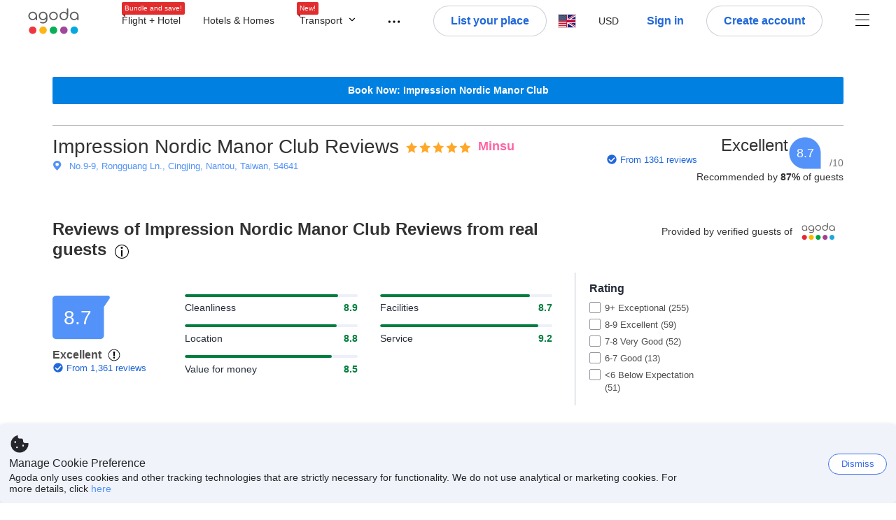

--- FILE ---
content_type: text/html; charset=utf-8
request_url: https://www.agoda.com/impression-nordic-manor-club/reviews/nantou-tw.html
body_size: 60904
content:

<!DOCTYPE html>
<html lang="en" kite-lang="en" class="chrome no-js" dir="ltr">
<head>
    <meta charset="utf-8" />
        <meta name="viewport" content="width=device-width, initial-scale=1.0" />
    
        <meta name="referrer" content="origin-when-cross-origin" />
    
    <title></title>
    <link rel="icon" href="/favicon.ico" />

<script type="text/javascript" id="messagingClientLite">
!function(t,e){if("object"==typeof exports&&"object"==typeof module)module.exports=e();else if("function"==typeof define&&define.amd)define([],e);else{var n=e();for(var r in n)("object"==typeof exports?exports:t)[r]=n[r]}}("undefined"!=typeof self?self:this,(function(){return function(t){var e={};function n(r){if(e[r])return e[r].exports;var i=e[r]={i:r,l:!1,exports:{}};return t[r].call(i.exports,i,i.exports,n),i.l=!0,i.exports}return n.m=t,n.c=e,n.d=function(t,e,r){n.o(t,e)||Object.defineProperty(t,e,{enumerable:!0,get:r})},n.r=function(t){"undefined"!=typeof Symbol&&Symbol.toStringTag&&Object.defineProperty(t,Symbol.toStringTag,{value:"Module"}),Object.defineProperty(t,"__esModule",{value:!0})},n.t=function(t,e){if(1&e&&(t=n(t)),8&e)return t;if(4&e&&"object"==typeof t&&t&&t.__esModule)return t;var r=Object.create(null);if(n.r(r),Object.defineProperty(r,"default",{enumerable:!0,value:t}),2&e&&"string"!=typeof t)for(var i in t)n.d(r,i,function(e){return t[e]}.bind(null,i));return r},n.n=function(t){var e=t&&t.__esModule?function(){return t.default}:function(){return t};return n.d(e,"a",e),e},n.o=function(t,e){return Object.prototype.hasOwnProperty.call(t,e)},n.p="",n(n.s=232)}({0:function(t,e,n){"use strict";n.d(e,"c",(function(){return i})),n.d(e,"a",(function(){return o})),n.d(e,"b",(function(){return u})),n.d(e,"d",(function(){return s})),n.d(e,"g",(function(){return a})),n.d(e,"e",(function(){return c})),n.d(e,"f",(function(){return f}));var r=function(t,e){return(r=Object.setPrototypeOf||{__proto__:[]}instanceof Array&&function(t,e){t.__proto__=e}||function(t,e){for(var n in e)Object.prototype.hasOwnProperty.call(e,n)&&(t[n]=e[n])})(t,e)};function i(t,e){if("function"!=typeof e&&null!==e)throw new TypeError("Class extends value "+String(e)+" is not a constructor or null");function n(){this.constructor=t}r(t,e),t.prototype=null===e?Object.create(e):(n.prototype=e.prototype,new n)}var o=function(){return(o=Object.assign||function(t){for(var e,n=1,r=arguments.length;n<r;n++)for(var i in e=arguments[n])Object.prototype.hasOwnProperty.call(e,i)&&(t[i]=e[i]);return t}).apply(this,arguments)};function u(t,e,n,r){return new(n||(n=Promise))((function(i,o){function u(t){try{a(r.next(t))}catch(t){o(t)}}function s(t){try{a(r.throw(t))}catch(t){o(t)}}function a(t){var e;t.done?i(t.value):(e=t.value,e instanceof n?e:new n((function(t){t(e)}))).then(u,s)}a((r=r.apply(t,e||[])).next())}))}function s(t,e){var n,r,i,o,u={label:0,sent:function(){if(1&i[0])throw i[1];return i[1]},trys:[],ops:[]};return o={next:s(0),throw:s(1),return:s(2)},"function"==typeof Symbol&&(o[Symbol.iterator]=function(){return this}),o;function s(s){return function(a){return function(s){if(n)throw new TypeError("Generator is already executing.");for(;o&&(o=0,s[0]&&(u=0)),u;)try{if(n=1,r&&(i=2&s[0]?r.return:s[0]?r.throw||((i=r.return)&&i.call(r),0):r.next)&&!(i=i.call(r,s[1])).done)return i;switch(r=0,i&&(s=[2&s[0],i.value]),s[0]){case 0:case 1:i=s;break;case 4:return u.label++,{value:s[1],done:!1};case 5:u.label++,r=s[1],s=[0];continue;case 7:s=u.ops.pop(),u.trys.pop();continue;default:if(!(i=u.trys,(i=i.length>0&&i[i.length-1])||6!==s[0]&&2!==s[0])){u=0;continue}if(3===s[0]&&(!i||s[1]>i[0]&&s[1]<i[3])){u.label=s[1];break}if(6===s[0]&&u.label<i[1]){u.label=i[1],i=s;break}if(i&&u.label<i[2]){u.label=i[2],u.ops.push(s);break}i[2]&&u.ops.pop(),u.trys.pop();continue}s=e.call(t,u)}catch(t){s=[6,t],r=0}finally{n=i=0}if(5&s[0])throw s[1];return{value:s[0]?s[1]:void 0,done:!0}}([s,a])}}}Object.create;function a(t){var e="function"==typeof Symbol&&Symbol.iterator,n=e&&t[e],r=0;if(n)return n.call(t);if(t&&"number"==typeof t.length)return{next:function(){return t&&r>=t.length&&(t=void 0),{value:t&&t[r++],done:!t}}};throw new TypeError(e?"Object is not iterable.":"Symbol.iterator is not defined.")}function c(t,e){var n="function"==typeof Symbol&&t[Symbol.iterator];if(!n)return t;var r,i,o=n.call(t),u=[];try{for(;(void 0===e||e-- >0)&&!(r=o.next()).done;)u.push(r.value)}catch(t){i={error:t}}finally{try{r&&!r.done&&(n=o.return)&&n.call(o)}finally{if(i)throw i.error}}return u}function f(t,e,n){if(n||2===arguments.length)for(var r,i=0,o=e.length;i<o;i++)!r&&i in e||(r||(r=Array.prototype.slice.call(e,0,i)),r[i]=e[i]);return t.concat(r||Array.prototype.slice.call(e))}Object.create},1:function(t,e,n){"use strict";(function(t){n.d(e,"a",(function(){return r}));var r=function(){function e(){}return e.current=function(){var e="undefined"!=typeof window?window:"undefined"!=typeof self?self:void 0!==t?t:null;if(!e)throw new Error("Unsupported environment.");return e},e}()}).call(this,n(30))},13:function(t,e,n){"use strict";n.d(e,"a",(function(){return i})),n.d(e,"b",(function(){return r}));var r,i={measurement:0,default:1,log:2};!function(t){t[t.measurement=0]="measurement",t[t.generic=1]="generic",t[t.log=2]="log"}(r||(r={}))},17:function(t,e,n){"use strict";function r(t,e,n){for(var r=n.length,i=0;i<r;i++){var o=n[i];if(o)for(var u in o)o.hasOwnProperty(u)&&t(u,o[u])}}n.d(e,"a",(function(){return r}))},18:function(t,e,n){"use strict";n.d(e,"b",(function(){return i})),n.d(e,"a",(function(){return u}));var r=n(13);function i(t){var e=r.a[t];return e=void 0===e?r.a.default:e}var o={trace:0,debug:1,info:2,warn:3,error:4,fatal:5};function u(t,e){if("measurement"===t){var n=e.name;return delete e.name,n}if("log"===t){var r=o[e.level];return r="number"==typeof r?r:2,delete e.level,r.toString()}return t}},232:function(t,e,n){"use strict";n.r(e),n.d(e,"MessagingClient",(function(){return a}));var r=n(1),i=n(73),o=n(28),u=function(){function t(){this.buffer={items:[]},this.contextData={}}return t.prototype.send=function(e){var n=this.buffer.items,r=t.MaxBufferSize-n.length;r>0&&(e instanceof Array?(r<e.length&&(e=e.slice(0,r)),this.buffer.items=e.concat(n)):this.buffer.items.push(e))},t.prototype.dispose=function(t){this.buffer.items.length=0,t&&t()},t.prototype.environment=function(t){},t.prototype.context=function(t){var e=this.contextData;e.sessionId=t.sessionId||e.sessionId,e.userId=t.userId||e.userId},t.MaxBufferSize=15e3,t}(),s=n(36),a=function(){function t(t){this._test=t}return t.create=function(e){return t.instantiate(e)},t.instantiate=function(e){return(new t).instantiate(e)},t.environment=function(e){return new t(e)},t.prototype.instantiate=function(t){var e,n,r=o.a.get();if(r.environment=r.environment||t,r.test=r.test||this._test,r.messagingClient)return r.messagingClient;var a=new u,c=new s.a(a,new i.a,null!==(n=null===(e=r.environment)||void 0===e?void 0:e.apiKey)&&void 0!==n?n:"");return r.buffer=a.buffer,r.context=a.contextData,r.messagingClient=c,c},t}();r.a.current().MessagingClient=a,a.instantiate()},28:function(t,e,n){"use strict";n.d(e,"a",(function(){return o}));var r=n(1),i="MessagingClient-LiteData",o=function(){function t(){}return t.get=function(){var t=r.a.current();return t[i]||(t[i]={})},t.clear=function(){delete r.a.current()[i]},t}()},30:function(t,e){var n;n=function(){return this}();try{n=n||new Function("return this")()}catch(t){"object"==typeof window&&(n=window)}t.exports=n},35:function(t,e,n){"use strict";n.d(e,"a",(function(){return r}));var r=function(){function t(){}return t.current=function(){return window&&window.__MCJS_EXTENSION_DATA__||{}},t}()},36:function(t,e,n){"use strict";n.d(e,"a",(function(){return y}));var r=n(0),i=function(t){function e(){var n=t.call(this,"Bridge not exist")||this;return Object.setPrototypeOf(n,e.prototype),n}return Object(r.c)(e,t),e}(Error),o=function(t){function e(n){var r=t.call(this,"Unsupported bridge version: ".concat(n))||this;return Object.setPrototypeOf(r,e.prototype),r}return Object(r.c)(e,t),e}(Error),u=function(t){function e(){var n=t.call(this,"Operation Timeout error")||this;return Object.setPrototypeOf(n,e.prototype),n}return Object(r.c)(e,t),e}(Error),s=function(t){function e(n){var r,i,o=this;return(o=t.call(this,(null===(r=n.error)||void 0===r?void 0:r.message)||"Unknown error")||this).code=(null===(i=n.error)||void 0===i?void 0:i.code)||"UNKNOWN",Object.setPrototypeOf(o,e.prototype),o}return Object(r.c)(e,t),e}(Error);function a(t,e){return Object(r.b)(this,void 0,void 0,(function(){var n,i,o;return Object(r.d)(this,(function(r){switch(r.label){case 0:if((n=e.signal).aborted)throw new Error("Operation canceled");i=new AbortController,n.addEventListener("abort",(function(){}),{once:!0,signal:i.signal}),r.label=1;case 1:return r.trys.push([1,,3,4]),[4,t()];case 2:if(o=r.sent(),n.aborted)throw new Error("Operation canceled");return[3,4];case 3:return i.abort(),[7];case 4:return[2,o]}}))}))}function c(t,e){return Object(r.b)(this,void 0,void 0,(function(){function n(){return Object(r.b)(this,void 0,void 0,(function(){return Object(r.d)(this,(function(e){switch(e.label){case 0:return e.trys.push([0,,2,3]),[4,a(t,{signal:o.signal})];case 1:return[2,e.sent()];case 2:return i.abort(),[7];case 3:return[2]}}))}))}var i,o,s,c=this;return Object(r.d)(this,(function(t){switch(t.label){case 0:return i=new AbortController,o=new AbortController,s=function(){return Object(r.b)(c,void 0,void 0,(function(){return Object(r.d)(this,(function(t){return[2,new Promise((function(t,n){var r=setTimeout((function(){i.signal.aborted?t(void 0):(o.abort(),n(new u)),clearTimeout(r)}),e.timeout)}))]}))}))},[4,Promise.race([s(),n()])];case 1:return[2,t.sent()]}}))}))}function f(t){return Object(r.b)(this,void 0,void 0,(function(){return Object(r.d)(this,(function(e){return[2,new Promise((function(e,n){setTimeout((function(){try{var r=t();e(r)}catch(t){n(t)}}),0)}))]}))}))}var l,d=function(){function t(t){this.bridge=t}return t.prototype.postMessage=function(t){return Object(r.b)(this,void 0,void 0,(function(){var e,n,i=this;return Object(r.d)(this,(function(o){switch(o.label){case 0:return[4,c((function(){return Object(r.b)(i,void 0,void 0,(function(){var e=this;return Object(r.d)(this,(function(n){return[2,f((function(){return e.bridge.postMessage(JSON.stringify(t))}))]}))}))}),{timeout:5e3})];case 1:if(e=o.sent(),"error"===(n=JSON.parse(e)).status)throw new s(n);return[2,n]}}))}))},t}(),b=function(){function t(t){this.bridge=t}return t.prototype.postMessage=function(t){return Object(r.b)(this,void 0,void 0,(function(){var e,n=this;return Object(r.d)(this,(function(i){switch(i.label){case 0:return[4,c((function(){return Object(r.b)(n,void 0,void 0,(function(){return Object(r.d)(this,(function(e){return[2,this.bridge.nativePromise("mcjsBridge","postMessage",t)]}))}))}),{timeout:5e3})];case 1:if("error"===(e=i.sent()).status)throw new s(e);return[2,e]}}))}))},t}(),v=function(){function t(t){this.bridge=t}return t.prototype.postMessage=function(t){return Object(r.b)(this,void 0,void 0,(function(){var e,n=this;return Object(r.d)(this,(function(r){switch(r.label){case 0:return[4,c((function(){return n.bridge.postMessage(t)}),{timeout:5e3})];case 1:if("error"===(e=r.sent()).status)throw new s(e);return[2,e]}}))}))},t}();function p(t){var e,n,i,u,a,p,h,m,g,y;return Object(r.b)(this,void 0,void 0,(function(){var w,O,j,_,x,S,M=this;return Object(r.d)(this,(function(E){switch(E.label){case 0:return l?[2,l]:(null===(e=null==t?void 0:t.Capacitor)||void 0===e?void 0:e.isNativePlatform())&&(null===(n=null==t?void 0:t.Capacitor)||void 0===n?void 0:n.isPluginAvailable("mcjsBridge"))?(w=t.Capacitor,[4,c((function(){return w.nativePromise("mcjsBridge","postMessage",{type:"get-bridge-version"})}),{timeout:5e3})]):[3,2];case 1:if("success"!==(S=E.sent()).status)throw new s(S);switch(null===(i=S.data)||void 0===i?void 0:i.version){case 1:return[2,l=new b(t.Capacitor)];default:throw new o(null===(u=S.data)||void 0===u?void 0:u.version)}return[3,7];case 2:return(null===(p=null===(a=null==t?void 0:t.webkit)||void 0===a?void 0:a.messageHandlers)||void 0===p?void 0:p.mcjsBridge)?(O=t.webkit.messageHandlers.mcjsBridge,[4,c((function(){return O.postMessage({type:"get-bridge-version"})}),{timeout:5e3})]):[3,4];case 3:if("success"!==(S=E.sent()).status)throw new s(S);switch(null===(h=S.data)||void 0===h?void 0:h.version){case 1:return[2,l=new v(t.webkit.messageHandlers.mcjsBridge)];default:throw new o(null===(m=S.data)||void 0===m?void 0:m.version)}return[3,7];case 4:return(null==t?void 0:t.mcjsBridge)?(j=t.mcjsBridge,_=function(){return j.postMessage(JSON.stringify({type:"get-bridge-version"}))},[4,c((function(){return Object(r.b)(M,void 0,void 0,(function(){return Object(r.d)(this,(function(t){return[2,f((function(){return _()}))]}))}))}),{timeout:5e3})]):[3,6];case 5:if(x=E.sent(),"success"!==(S=JSON.parse(x)).status)throw new s(S);switch(null===(g=S.data)||void 0===g?void 0:g.version){case 1:return[2,l=new d(t.mcjsBridge)];default:throw new o(null===(y=S.data)||void 0===y?void 0:y.version)}return[3,7];case 6:return[2,void 0];case 7:return[2]}}))}))}var h=n(35),m=n(44),g=n(18),y=function(){function t(t,e,n){this.sender=t,this._time=e,this._apiKey=n,window.addEventListener("message",this.onMessageReceivedFromMimir.bind(this))}return t.prototype.onMessageReceivedFromMimir=function(t){var e,n;if("analytics-extension"===(null===(e=null==t?void 0:t.data)||void 0===e?void 0:e.id))switch(null===(n=t.data)||void 0===n?void 0:n.name){case"enable-debug-mode":this.debug(!0);break;case"disable-debug-mode":this.debug(!1)}},t.prototype.create=function(t,e,n){var r=Number(null==n?void 0:n.timestamp);("number"!=typeof r||isNaN(r)||r<1e5)&&(r=this._time.now());var i={_meta:{timestamp:r,type:t}};return e&&Object(m.a)(i,e),i},t.prototype.send=function(t,e){var n,i;return Object(r.b)(this,void 0,void 0,(function(){var o;return Object(r.d)(this,(function(r){switch(r.label){case 0:if(!t||!t._meta)throw new Error("Message or message type is undefined");t=JSON.parse(JSON.stringify(t)),null!==(n=(i=t._meta).timestamp)&&void 0!==n||(i.timestamp=this._time.now()),t._meta.tabId=h.a.current().tabId,r.label=1;case 1:return r.trys.push([1,3,,4]),[4,this.bridgeToNative(t)];case 2:return r.sent(),[3,4];case 3:return o=r.sent(),this.addBridgeFallbackReason(t,o),this.sender.send(t,e),[3,4];case 4:return[2]}}))}))},t.prototype.bridgeToNative=function(t){return Object(r.b)(this,void 0,void 0,(function(){var e,n,o,u;return Object(r.d)(this,(function(s){switch(s.label){case 0:return[4,p(window)];case 1:if(!(e=s.sent()))throw new i;return delete(n=Object(r.a)({},t))._meta,o=Object(g.a)(t._meta.type,t),u=Object(g.b)(t._meta.type),[4,e.postMessage({type:"send-message",data:{timestamp:t._meta.timestamp||0,messageName:o,partitionKey:"",messageType:u,payload:JSON.stringify(n),apiKey:this._apiKey}})];case 2:return s.sent(),[2]}}))}))},t.prototype.addBridgeFallbackReason=function(t,e){e instanceof i?t._meta.webview_bridge_fallback_reason="BRIDGE_NOT_EXIST":e instanceof o?t._meta.webview_bridge_fallback_reason="UNSUPPORTED_BRIDGE_VERSION":e instanceof u?t._meta.webview_bridge_fallback_reason="BRIDGE_TIMEOUT_ERROR":e instanceof s?t._meta.webview_bridge_fallback_reason=e.code:e instanceof Error?t._meta.webview_bridge_fallback_reason=e.message:t._meta.webview_bridge_fallback_reason="UNKNOWN_ERROR"},t.prototype.debug=function(t,e){this.sender.environment({debug:t,logs:e})},t.prototype.context=function(t){this.sender.context(t)},t}()},44:function(t,e,n){"use strict";n.d(e,"a",(function(){return i}));var r=n(17);function i(t){for(var e=[],n=1;n<arguments.length;n++)e[n-1]=arguments[n];return t||(t={}),Object(r.a)((function(e,n){void 0===t[e]&&(t[e]=n)}),t,e),t}},73:function(t,e,n){"use strict";n.d(e,"a",(function(){return r}));var r=function(){function t(){}return t.prototype.now=function(){return+new Date},t}()}})}));
</script><script type="text/javascript">
const messagingClient = MessagingClient.instantiate();

function loadErrorHandler(err) {
    const src = err.path[0].src;
    const href = err.path[0].href;
    var message = ["could not load", src ? src : href].join(" ");
    try {
        const log = messagingClient.create('log', { logLevel: 'error', message: message, applicationName: 'cronos', loggerName: 'Fe.Cronos.Logger' });
        messagingClient.send(log);
    }
    catch (exception) {
    }
}
</script>    
    <link href='https://cdn6.agoda.net/cdn-accom-web/js/assets/browser-bundle/6533-cf3bf2eb649d.css' rel='stylesheet' onerror='loadErrorHandler.call(this, event)'/><link href='https://cdn6.agoda.net/cdn-accom-web/js/assets/browser-bundle/9946-27c3baa930f9.css' rel='stylesheet' onerror='loadErrorHandler.call(this, event)'/><link href='https://cdn6.agoda.net/cdn-accom-web/js/assets/browser-bundle/1417-798cdd83cd66.css' rel='stylesheet' onerror='loadErrorHandler.call(this, event)'/><link href='https://cdn6.agoda.net/cdn-accom-web/js/assets/browser-bundle/review-374845b41966.css' rel='stylesheet' onerror='loadErrorHandler.call(this, event)'/>

    
<script>
// Server-side injected configuration
window.__ag_observability_config__ = {"appName":"accommodation-web","environment":"production","context":{"userId":"abd63fa5-3af2-4b3a-835c-6c3834f026a9","sessionId":"2bxownivqslrlutnagq0gnoj","whiteLabelId":"1","pageTypeId":"9","clientType":"Browser","subClient":"Unknown","config":"{\"criticalCssBundles\":[\"**/cdn-accom-web/js/assets/browser-bundle/**/*.css\"],\"criticalJsBundles\":[\"**/cdn-accom-web/js/assets/browser-bundle/**/*.js\"],\"criticalApis\":[],\"criticalImages\":[]}"}};

!function(){"use strict";function e(e,t){(null==t||t>e.length)&&(t=e.length);for(var n=0,r=Array(t);n<t;n++)r[n]=e[n];return r}function t(e,t,n,r,o,i,a){try{var c=e[i](a),s=c.value}catch(e){return void n(e)}c.done?t(s):Promise.resolve(s).then(r,o)}function n(e){return function(){var n=this,r=arguments;return new Promise(function(o,i){var a=e.apply(n,r);function c(e){t(a,o,i,c,s,"next",e)}function s(e){t(a,o,i,c,s,"throw",e)}c(void 0)})}}function r(e,t,n){return t=u(t),function(e,t){if(t&&("object"==typeof t||"function"==typeof t))return t;if(void 0!==t)throw new TypeError("Derived constructors may only return object or undefined");return function(e){if(void 0===e)throw new ReferenceError("this hasn't been initialised - super() hasn't been called");return e}(e)}(e,l()?Reflect.construct(t,[],u(e).constructor):t.apply(e,n))}function o(e,t){if(!(e instanceof t))throw new TypeError("Cannot call a class as a function")}function i(e,t){for(var n=0;n<t.length;n++){var r=t[n];r.enumerable=r.enumerable||!1,r.configurable=!0,"value"in r&&(r.writable=!0),Object.defineProperty(e,m(r.key),r)}}function a(e,t,n){return t&&i(e.prototype,t),n&&i(e,n),Object.defineProperty(e,"prototype",{writable:!1}),e}function c(e,t,n){return(t=m(t))in e?Object.defineProperty(e,t,{value:n,enumerable:!0,configurable:!0,writable:!0}):e[t]=n,e}function s(){return s="undefined"!=typeof Reflect&&Reflect.get?Reflect.get.bind():function(e,t,n){var r=function(e,t){for(;!{}.hasOwnProperty.call(e,t)&&null!==(e=u(e)););return e}(e,t);if(r){var o=Object.getOwnPropertyDescriptor(r,t);return o.get?o.get.call(arguments.length<3?e:n):o.value}},s.apply(null,arguments)}function u(e){return u=Object.setPrototypeOf?Object.getPrototypeOf.bind():function(e){return e.__proto__||Object.getPrototypeOf(e)},u(e)}function l(){try{var e=!Boolean.prototype.valueOf.call(Reflect.construct(Boolean,[],function(){}))}catch(e){}return(l=function(){return!!e})()}function f(e,t){var n=Object.keys(e);if(Object.getOwnPropertySymbols){var r=Object.getOwnPropertySymbols(e);t&&(r=r.filter(function(t){return Object.getOwnPropertyDescriptor(e,t).enumerable})),n.push.apply(n,r)}return n}function d(e){for(var t=1;t<arguments.length;t++){var n=null!=arguments[t]?arguments[t]:{};t%2?f(Object(n),!0).forEach(function(t){c(e,t,n[t])}):Object.getOwnPropertyDescriptors?Object.defineProperties(e,Object.getOwnPropertyDescriptors(n)):f(Object(n)).forEach(function(t){Object.defineProperty(e,t,Object.getOwnPropertyDescriptor(n,t))})}return e}function p(){
/*! regenerator-runtime -- Copyright (c) 2014-present, Facebook, Inc. -- license (MIT): https://github.com/babel/babel/blob/main/packages/babel-helpers/LICENSE */
var e,t,n="function"==typeof Symbol?Symbol:{},r=n.iterator||"@@iterator",o=n.toStringTag||"@@toStringTag";function i(n,r,o,i){var s=r&&r.prototype instanceof c?r:c,u=Object.create(s.prototype);return y(u,"_invoke",function(n,r,o){var i,c,s,u=0,l=o||[],f=!1,d={p:0,n:0,v:e,a:p,f:p.bind(e,4),d:function(t,n){return i=t,c=0,s=e,d.n=n,a}};function p(n,r){for(c=n,s=r,t=0;!f&&u&&!o&&t<l.length;t++){var o,i=l[t],p=d.p,y=i[2];n>3?(o=y===r)&&(s=i[(c=i[4])?5:(c=3,3)],i[4]=i[5]=e):i[0]<=p&&((o=n<2&&p<i[1])?(c=0,d.v=r,d.n=i[1]):p<y&&(o=n<3||i[0]>r||r>y)&&(i[4]=n,i[5]=r,d.n=y,c=0))}if(o||n>1)return a;throw f=!0,r}return function(o,l,y){if(u>1)throw TypeError("Generator is already running");for(f&&1===l&&p(l,y),c=l,s=y;(t=c<2?e:s)||!f;){i||(c?c<3?(c>1&&(d.n=-1),p(c,s)):d.n=s:d.v=s);try{if(u=2,i){if(c||(o="next"),t=i[o]){if(!(t=t.call(i,s)))throw TypeError("iterator result is not an object");if(!t.done)return t;s=t.value,c<2&&(c=0)}else 1===c&&(t=i.return)&&t.call(i),c<2&&(s=TypeError("The iterator does not provide a '"+o+"' method"),c=1);i=e}else if((t=(f=d.n<0)?s:n.call(r,d))!==a)break}catch(t){i=e,c=1,s=t}finally{u=1}}return{value:t,done:f}}}(n,o,i),!0),u}var a={};function c(){}function s(){}function u(){}t=Object.getPrototypeOf;var l=[][r]?t(t([][r]())):(y(t={},r,function(){return this}),t),f=u.prototype=c.prototype=Object.create(l);function d(e){return Object.setPrototypeOf?Object.setPrototypeOf(e,u):(e.__proto__=u,y(e,o,"GeneratorFunction")),e.prototype=Object.create(f),e}return s.prototype=u,y(f,"constructor",u),y(u,"constructor",s),s.displayName="GeneratorFunction",y(u,o,"GeneratorFunction"),y(f),y(f,o,"Generator"),y(f,r,function(){return this}),y(f,"toString",function(){return"[object Generator]"}),(p=function(){return{w:i,m:d}})()}function y(e,t,n,r){var o=Object.defineProperty;try{o({},"",{})}catch(e){o=0}y=function(e,t,n,r){function i(t,n){y(e,t,function(e){return this._invoke(t,n,e)})}t?o?o(e,t,{value:n,enumerable:!r,configurable:!r,writable:!r}):e[t]=n:(i("next",0),i("throw",1),i("return",2))},y(e,t,n,r)}function h(e,t){return h=Object.setPrototypeOf?Object.setPrototypeOf.bind():function(e,t){return e.__proto__=t,e},h(e,t)}function g(t,n){return function(e){if(Array.isArray(e))return e}(t)||function(e,t){var n=null==e?null:"undefined"!=typeof Symbol&&e[Symbol.iterator]||e["@@iterator"];if(null!=n){var r,o,i,a,c=[],s=!0,u=!1;try{if(i=(n=n.call(e)).next,0===t);else for(;!(s=(r=i.call(n)).done)&&(c.push(r.value),c.length!==t);s=!0);}catch(e){u=!0,o=e}finally{try{if(!s&&null!=n.return&&(a=n.return(),Object(a)!==a))return}finally{if(u)throw o}}return c}}(t,n)||function(t,n){if(t){if("string"==typeof t)return e(t,n);var r={}.toString.call(t).slice(8,-1);return"Object"===r&&t.constructor&&(r=t.constructor.name),"Map"===r||"Set"===r?Array.from(t):"Arguments"===r||/^(?:Ui|I)nt(?:8|16|32)(?:Clamped)?Array$/.test(r)?e(t,n):void 0}}(t,n)||function(){throw new TypeError("Invalid attempt to destructure non-iterable instance.\nIn order to be iterable, non-array objects must have a [Symbol.iterator]() method.")}()}function v(e,t,n,r){var o=s(u(e.prototype),t,n);return"function"==typeof o?function(e){return o.apply(n,e)}:o}function m(e){var t=function(e,t){if("object"!=typeof e||!e)return e;var n=e[Symbol.toPrimitive];if(void 0!==n){var r=n.call(e,t);if("object"!=typeof r)return r;throw new TypeError("@@toPrimitive must return a primitive value.")}return String(e)}(e,"string");return"symbol"==typeof t?t:t+""}function b(e){return b="function"==typeof Symbol&&"symbol"==typeof Symbol.iterator?function(e){return typeof e}:function(e){return e&&"function"==typeof Symbol&&e.constructor===Symbol&&e!==Symbol.prototype?"symbol":typeof e},b(e)}function w(e){var t="function"==typeof Map?new Map:void 0;return w=function(e){if(null===e||!function(e){try{return-1!==Function.toString.call(e).indexOf("[native code]")}catch(t){return"function"==typeof e}}(e))return e;if("function"!=typeof e)throw new TypeError("Super expression must either be null or a function");if(void 0!==t){if(t.has(e))return t.get(e);t.set(e,n)}function n(){return function(e,t,n){if(l())return Reflect.construct.apply(null,arguments);var r=[null];r.push.apply(r,t);var o=new(e.bind.apply(e,r));return n&&h(o,n.prototype),o}(e,arguments,u(this).constructor)}return n.prototype=Object.create(e.prototype,{constructor:{value:n,enumerable:!1,writable:!0,configurable:!0}}),h(n,e)},w(e)}var T=function(e){return e[e.TRACE=0]="TRACE",e[e.DEBUG=1]="DEBUG",e[e.INFO=2]="INFO",e[e.WARN=3]="WARN",e[e.ERROR=4]="ERROR",e[e.FATAL=5]="FATAL",e}({}),E=function(e){return e.FETCH="fetch",e.XHR="xhr",e.ERROR="error",e.UNHANDLED_REJECTION="unhandledRejection",e.RESOURCE="resource",e.SETUP="setup",e.CONSOLE="console",e.UNHANDLED_ERROR="unhandledError",e.ERROR_BOUNDARY="errorBoundaryError",e}({});function O(e){return e.stack||e.message||"Unknown error"}function S(){return"xxxxxxxx-xxxx-4xxx-yxxx-xxxxxxxxxxxx".replace(/[xy]/g,function(e){var t=16*Math.random()|0;return("x"===e?t:3&t|8).toString(16)})}function R(e){if(null===e)return"null";if(void 0===e)return"undefined";if("string"==typeof e)return e;if("number"==typeof e||"boolean"==typeof e)return String(e);if(e instanceof Error)return e.message||e.toString();try{return JSON.stringify(e)}catch(t){return"[".concat(b(e),"] ").concat(Object.prototype.toString.call(e))}}function x(e){switch(e.level){case T.INFO:return"".concat(e.applicationName,".landing.count");case T.ERROR:return"".concat(e.applicationName,".error.count");default:return""}}var _=function(e,t){return!(!Array.isArray(e)||0===e.length)&&e.some(function(e){try{return(n=e,r=n.replace(/[.+^${}()|[\]\\]/g,"\\$&").replace(/\*\*/g,"__DOUBLE_STAR__").replace(/\*/g,"[^/]*").replace(/__DOUBLE_STAR__/g,".*"),new RegExp(r)).test(t)}catch(o){return!1}var n,r})},N=function(e,t){if(e&&"string"==typeof e)try{return new URL(e,t).hostname}catch(n){return}};function k(e,t){return-1!==t.indexOf(e)}var I=function(e){var t=!1,n=e.payload;if(!n.requestUrl)return t;var r=void 0;if("string"==typeof e.config)try{r=JSON.parse(e.config)}catch(u){r=void 0}if(r&&0!==Object.keys(r).length){var o=r&&r.criticalJsBundles,i=r&&r.criticalCssBundles,a=r&&r.criticalApis,c=r&&r.criticalImages,s=n.requestUrl;t="resource_load_failure"==n.errorType&&"script"==n.resourceType&&_(o,s)||"resource_load_failure"==n.errorType&&("stylesheet"==n.resourceType||"link"==n.resourceType)&&_(i,s)||("fetch"==n.eventType||"xhr"==n.eventType)&&_(a,s)||"resource_load_failure"==n.errorType&&("image"==n.resourceType||"webp_image"==n.resourceType)&&_(c,s)}else t=!0;return t};function L(e){for(var t={applicationName:e.applicationName,message:e.message},n=["applicationName","message","assemblyName","botName","callerModuleId","callerClassName","callerFunctionName","callerLineNumber","clientIP","correlationID","countryOfOrigin","currentThreadName","deviceInfo","exceptionMessage","exceptionType","loggerClass","loggerName","namespace","referrerUrl","sessionId","url","version"],r={},o={},i={},a=0,c=Object.entries(e.payload);a<c.length;a++){var s=g(c[a],2),u=s[0],l=s[1];k(u,n)?t[u]=l:"string"==typeof l?r[u]=l:"number"==typeof l&&l==l&&(o[u]=Math.round(l))}var f=I(e)||e.payload.errorType===E.ERROR_BOUNDARY;return r.isFatalError=f.toString(),Object.keys(r).length&&(t.stringTags=r),Object.keys(o).length&&(t.longTags=o),Object.keys(i).length&&(t.doubleTags=i),t}function P(e){if(!e||"object"!==b(e)||!e.payload||"object"!==b(e.payload)||0===Object.keys(e.payload).length)return{};var t=e.payload,n={count:1,measurement:1,tags:{errorType:t.errorType,eventType:t.eventType,subApplication:e.subApplication,known_bot_name:"_",is_bot:"_",fatal:!1}};return e.pageTypeId&&null!=n.tags&&(n.tags.pageTypeId=e.pageTypeId),t.eventType===E.RESOURCE&&t.resourceType&&null!=n.tags&&(n.tags.resourceType=t.resourceType),n.tags.fatal=t.errorType===E.ERROR_BOUNDARY||I(e),n}var j=function(){function e(){o(this,e)}return a(e,[{key:"sendLogs",value:(t=n(p().m(function e(t,n,r,o){var i,a,c,s,u;return p().w(function(e){for(;;)switch(e.n){case 0:i="",a="",c=!1,i+="".concat(JSON.stringify(r),"\n"),a+="".concat(JSON.stringify(r),"\n"),t.forEach(function(e){var t=L(d(d({},e),r)),n="".concat(e.timestamp,",").concat(e.applicationName,",").concat(e.level,",,2,").concat(S(),",").concat(JSON.stringify(t),"\n");if(i+=n,o&&(e.level===T.ERROR||e.level===T.INFO)){c=!0;var s=P(d(d({},e),r)),u="".concat(e.timestamp,",").concat(e.applicationName,",").concat(x(e),",,0,").concat(S(),",").concat(JSON.stringify(s),"\n");a+=u}}),s="",u=Date.now(),s="production"===n?"https://bento.agoda.com/v2?p=agobservabilityjs&v=1.0.0&t=".concat(u):"https://hkg-gc-qa.agoda.local/v2?p=agobservabilityjs&v=1.0.0&t=".concat(u),"undefined"!=typeof navigator&&"function"==typeof navigator.sendBeacon&&(navigator.sendBeacon(s,i),o&&c&&navigator.sendBeacon(s,a));case 1:return e.a(2)}},e)})),function(e,n,r,o){return t.apply(this,arguments)})}],[{key:"getInstance",value:function(){return e.instance||(e.instance=new e),e.instance}}]);var t}(),B={BUNDLE_PROBE:"bundleProbe"},D=function(){function e(){o(this,e),c(this,"unloadHandlerRegistered",!1),this.logQueue=[],this.batchSize=10,this.applicationName="",this.baseContext={},this.fibonacciIntervals=[1e3,2e3,3e3,5e3],this.batchTimer=null,this.batchIndex=0,this.environmentMode="qa",this.isEnableSendToWhitefalcon=!0,this.beacon=j.getInstance()}return a(e,[{key:"setApplicationName",value:function(e){this.applicationName=e}},{key:"getApplicationName",value:function(){return this.applicationName}},{key:"setBaseContext",value:function(e,t){var n=this;if(this.baseContext=d(d({},e),{},{platform:"ag-observability-js"}),t&&(this.environmentMode=t),this.isToggleEnabled(B.BUNDLE_PROBE)&&!this.unloadHandlerRegistered){this.unloadHandlerRegistered=!0;var r=function(){return n.flushOnExit()};window.addEventListener("pagehide",r),document.addEventListener("visibilitychange",function(){"hidden"===document.visibilityState&&r()})}}},{key:"setPageTypeId",value:function(e){this.baseContext=d(d({},this.baseContext),{},{pageTypeId:e.toString()})}},{key:"isToggleEnabled",value:function(e){return"true"===this.baseContext[e]}},{key:"getEnabledToggles",value:function(){var e=this;return Object.values(B).filter(function(t){return"true"===e.baseContext[t]})}},{key:"flushOnExit",value:function(){0!==this.logQueue.length&&(this.batchTimer&&(clearTimeout(this.batchTimer),this.batchTimer=null),this.beacon.sendLogs(this.logQueue.splice(0),this.environmentMode,this.baseContext,this.isEnableSendToWhitefalcon))}},{key:"log",value:function(e){this.logQueue.push(e),this.batchTimer||1!==this.logQueue.length||this.startFibonacciBatching()}},{key:"error",value:function(e,t){this.log({applicationName:this.applicationName,message:e,level:T.ERROR,timestamp:Date.now(),payload:t})}},{key:"warn",value:function(e,t){this.log({applicationName:this.applicationName,message:e,level:T.WARN,timestamp:Date.now(),payload:t})}},{key:"info",value:function(e,t){this.log({applicationName:this.applicationName,message:e,level:T.INFO,timestamp:Date.now(),payload:t})}},{key:"startFibonacciBatching",value:function(){var e=this;if(!this.batchTimer){this.batchIndex=0;var t=this.fibonacciIntervals[this.batchIndex];this.batchTimer=setTimeout(function(){e.sendNextBatch()},t)}}},{key:"sendNextBatch",value:function(){var e=this,t=this.logQueue.splice(0,this.batchSize);if(this.beacon.sendLogs(t,this.environmentMode,this.baseContext,this.isEnableSendToWhitefalcon),this.logQueue.length>0){this.batchIndex=(this.batchIndex+1)%this.fibonacciIntervals.length;var n=this.fibonacciIntervals[this.batchIndex];this.batchTimer=setTimeout(function(){e.sendNextBatch()},n)}else this.batchTimer=null,this.batchIndex=0}}],[{key:"getInstance",value:function(){return e.instance||(e.instance=new e),e.instance}}])}(),C=["agoda.cn","agoda.net","agoda.com","ag-static.cn"],U="__agObsIsDiagnosticProbe";function A(e,t,n){var r=d({},t);!function(e){var t,n,r="undefined"!=typeof window&&null!==(t=window.location)&&void 0!==t&&t.href?window.location.href:void 0,o=null===(n=N(e,r))||void 0===n?void 0:n.toLowerCase();return!!o&&C.some(function(e){return o===e||o.endsWith("."+e)})}(e)?n(r):function(e){return new Promise(function(t,n){var r=new XMLHttpRequest;r[U]=!0,r.timeout=1e3;var o=function(){var e=r.getResponseHeader("Content-Length");return{status:r.status,contentType:r.getResponseHeader("Content-Type"),encodedBodySize:e&&parseInt(e,10)||null,contentEncoding:r.getResponseHeader("Content-Encoding")}};r.onload=function(){return t(o())},r.onerror=function(){return r.status>0?t(o()):n(new Error("XHR failed"))},r.ontimeout=function(){return n(new Error("Timeout"))},r.open("HEAD",e,!0),r.send()})}(e).then(function(e){r.status=e.status,r.contentType=e.contentType,r.encodedBodySize=e.encodedBodySize,r.contentEncoding=e.contentEncoding}).catch(function(e){r.probeError=e.message||"failed"}).finally(function(){n(r)})}var z="cdn",F=".agoda.",H=".ag-static.cn",M="//ag-static.cn";function q(e){return!(!e||"string"!=typeof e)&&(e.startsWith("http")||e.startsWith("//"))}function W(e){if(!e||"string"!=typeof e)return!1;var t=e.toLowerCase();if(-1===t.indexOf(".js"))return!1;var n,r,o,i=t.indexOf("?"),a=t.indexOf("#"),c=t.length;return-1!==i&&(-1===a||i<a)?c=i:-1!==a&&(c=a),!(c<3||".js"!==t.substring(c-3,c))&&(r=-1!==(n=t).indexOf(z)&&-1!==n.indexOf(F),o=-1!==n.indexOf(H)||-1!==n.indexOf(M),r||o)}function G(e){if(!e||"undefined"==typeof window||!("performance"in window))return{};try{var t=performance.getEntriesByName(e,"resource");return 0===t.length?{}:function(e){var t={},n=e,r=J(n);null!==r&&(t.status=r);null!=e.transferSize&&(t.transferSize=e.transferSize);null!=e.encodedBodySize&&(t.encodedBodySize=e.encodedBodySize);null!=e.decodedBodySize&&(t.decodedBodySize=e.decodedBodySize);null!=e.duration&&(t.loadDuration=e.duration);"string"==typeof n.contentType&&n.contentType&&(t.contentType=n.contentType);return t}(t[t.length-1])}catch(n){return{}}}function J(e){var t=e.responseStatus;return"number"!=typeof t||!Number.isFinite(t)||t<=0?null:Math.round(t)}var Q=D.getInstance();function X(e,t,n){var r=R(e),o=function(e,t){var n=arguments.length>2&&void 0!==arguments[2]?arguments[2]:{},r=d({eventType:E.ERROR,url:window&&window.location&&window.location.href||"n/a",errorType:t},n);if(e instanceof Error)return d(d({},r),{},{errorMessage:e.message,stackTrace:O(e),errorName:e.name});var o=R(e);return d(d({},r),{},{errorMessage:o,stackTrace:O(new Error),reasonType:b(e),reasonConstructor:e&&e.constructor&&e.constructor.name||"Unknown",rawReason:"object"===b(e)&&null!==e?e:void 0})}(e,t,n);Q.error("[error:".concat(t,"] ").concat(r),o)}function $(){window.addEventListener("error",function(e){var t=e.error||e.message,n=e.filename,r={filename:n,isOnline:String(navigator.onLine)},o=q(n)?G(n):{};null!=o.status&&(r.status=o.status),null!=o.transferSize&&(r.transferSize=o.transferSize),null!=o.encodedBodySize&&(r.encodedBodySize=o.encodedBodySize),null!=o.decodedBodySize&&(r.decodedBodySize=o.decodedBodySize),null!=o.loadDuration&&(r.loadDuration=o.loadDuration);var i=function(e){X(t,E.UNHANDLED_ERROR,e)},a=Q.isToggleEnabled(B.BUNDLE_PROBE)&&q(n)&&navigator.onLine&&!function(e){return"number"==typeof e.status&&e.status>0}(o)&&W(n);a?A(n,r,i):i(r)}),window.addEventListener("unhandledrejection",function(e){X(e.reason,E.UNHANDLED_REJECTION,{isOnline:String(navigator.onLine)})});var e=console&&console.error;console.error=function(){for(var t=arguments.length,n=new Array(t),r=0;r<t;r++)n[r]=arguments[r];X(n&&n.length>0?n[0]:"No error message provided",E.CONSOLE),e&&e.apply(console,n)}}var K=function(){return a(function e(){o(this,e),this.client=D.getInstance(),this.originalFetch=window.fetch,this.hasPerformanceNow="performance"in window&&"function"==typeof performance.now},[{key:"fetch",value:(e=n(p().m(function e(t,n){var r,o,i,a,c,s,u,l,f,d,y,h,g,v,m,b,w,T,O,S,R,x,_,k,I,L,P,j,B,D,C,U,A,z,F,H;return p().w(function(e){for(;;)switch(e.p=e.n){case 0:return r=this.hasPerformanceNow?performance.now():null,o=window&&window.location&&window.location.href||void 0,i="string"==typeof t?t:t instanceof Request?t.url:t.toString(),a=n&&n.method||(t instanceof Request?t.method:"GET"),e.p=1,e.n=2,this.originalFetch.call(window,t,n);case 2:if(c=e.v,s=null!==r?performance.now()-r:null,c.ok){e.n=4;break}return d=this.client,y="[fetch:failed] ".concat(a," ").concat(i),h=E.FETCH,g=o||"n/a",v=c.status,m=c.statusText,b=s,w=a,T=i,O=N(i,o),e.n=3,c.text();case 3:S=e.v,R={eventType:h,url:g,status:v,statusText:m,duration:b,method:w,requestUrl:T,requestUrlDomain:O,responseBody:S},d.error.call(d,y,R);case 4:return e.a(2,c);case 5:if(e.p=5,x=e.v,u=null!==r?performance.now()-r:null,l=x instanceof Error?x.message:String(x),f="unknown",x instanceof TypeError&&(-1!==x.message.indexOf("Failed to fetch")?f="network":-1!==x.message.indexOf("not a function")&&(f="bundle")),_=this.client,k="[fetch:error] ".concat(a," ").concat(i),I=E.FETCH,L=f,P=o||"n/a",j=l,B=u,D=a,C=i,U=N(i,o),!(x instanceof Response)){e.n=7;break}return e.n=6,x.text();case 6:A=e.v,e.n=8;break;case 7:A=void 0;case 8:throw z=A,F=x instanceof Response?x.status:void 0,H={eventType:I,errorType:L,url:P,errorMessage:j,duration:B,method:D,requestUrl:C,requestUrlDomain:U,responseBody:z,status:F},_.error.call(_,k,H),x;case 9:return e.a(2)}},e,this,[[1,5]])})),function(t,n){return e.apply(this,arguments)})}]);var e}();var Y=function(e){function t(){var e;return o(this,t),(e=r(this,t)).client=D.getInstance(),e.hasPerformanceNow="performance"in window&&"function"==typeof performance.now,e.startTime=null,e.context={url:"",method:""},e}return function(e,t){if("function"!=typeof t&&null!==t)throw new TypeError("Super expression must either be null or a function");e.prototype=Object.create(t&&t.prototype,{constructor:{value:e,writable:!0,configurable:!0}}),Object.defineProperty(e,"prototype",{writable:!1}),t&&h(e,t)}(t,e),a(t,[{key:"open",value:function(e,n,r,o,i){this.startTime=this.hasPerformanceNow?performance.now():null,this.context={url:n,method:e},v(t,"open",this)([e,n,null==r||r,o,i])}},{key:"reportError",value:function(e){var t=arguments.length>1&&void 0!==arguments[1]?arguments[1]:{};if(!0!==this[U]){var n=null!==this.startTime?performance.now()-this.startTime:null,r=window&&window.location&&window.location.href||void 0;this.client.error("[xhr:failed] ".concat(this.context.method," ").concat(this.context.url),d(d({},t),{},{eventType:E.XHR,url:r||"n/a",requestUrl:this.context.url,requestUrlDomain:N(this.context.url,r),method:this.context.method,duration:n,errorType:e}))}}},{key:"send",value:function(e){var n=this;this.addEventListener("load",function(){n.status>=400&&n.reportError("http",{status:n.status,statusText:n.statusText,error:"HTTP ".concat(n.status,": ").concat(n.statusText)})}),this.addEventListener("error",function(){n.reportError("network",{status:n.status,error:n.statusText||"Network error"})}),this.addEventListener("abort",function(){n.reportError("abort")}),this.addEventListener("timeout",function(){n.reportError("timeout")}),v(t,"send",this)([e])}}])}(w(XMLHttpRequest));var Z={script:["application/javascript","text/javascript","application/x-javascript","application/ecmascript","text/ecmascript"],stylesheet:["text/css"]};function V(e,t){if(!t)return{};var n=t.toLowerCase().split(";")[0].trim(),r=Z[e];return r?r.includes(n)?{}:{mimeMismatch:"true"}:{}}function ee(e){return"script"===e||"stylesheet"===e||"link"===e}var te=function(){return a(function e(){o(this,e),c(this,"SLOW_RESOURCE_THRESHOLD",5e3),c(this,"WEBP_FAILURE_SIZE_THRESHOLD",42),this.client=D.getInstance(),this.performanceObserver=null},[{key:"start",value:function(){this.setupResourceErrorListener(),this.setupPerformanceObserver()}},{key:"setupResourceErrorListener",value:function(){var e=this;window.addEventListener("error",function(t){var n,r=t.target;if((n=r)&&n instanceof HTMLElement&&("SCRIPT"===n.tagName||"LINK"===n.tagName||"IMG"===n.tagName||"IFRAME"===n.tagName||"OBJECT"===n.tagName)){var o=function(e){switch(e.tagName){case"SCRIPT":case"IMG":case"IFRAME":return e.src||null;case"LINK":return e.href||null;case"OBJECT":return e.data||null;default:return null}}(r),i=function(e){switch(e.tagName){case"SCRIPT":return"script";case"LINK":return"stylesheet"===e.rel?"stylesheet":"link";case"IMG":return"image";case"IFRAME":return"iframe";case"OBJECT":return"object";default:return"unknown"}}(r),a=window&&window.location&&window.location.href||void 0;o&&e.processResourceError(o,i,a,r)}},!0)}},{key:"processResourceError",value:function(e,t,n,r){var o=this,i=this.getPerformanceData(e),a=d(d(d(d({eventType:E.RESOURCE,url:n||"n/a",requestUrl:e,requestUrlDomain:N(e,n),resourceType:t,tagName:r.tagName,errorType:"resource_load_failure",type:"networkError",timestamp:Date.now(),pageLoadState:document.readyState,userAgent:navigator.userAgent,referrer:document.referrer||"n/a"},function(e){var t={};switch(e.tagName){case"SCRIPT":var n=e;t.scriptAsync=n.async,t.scriptDefer=n.defer,t.scriptType=n.type||"text/javascript",t.scriptCrossOrigin=n.crossOrigin||null,t.scriptIntegrity=n.integrity||null;break;case"LINK":var r=e;t.linkRel=r.rel,t.linkMedia=r.media||null,t.linkCrossOrigin=r.crossOrigin||null,t.linkIntegrity=r.integrity||null;break;case"IMG":var o=e;t.imgLoading=o.loading||null,t.imgCrossOrigin=o.crossOrigin||null;break;case"IFRAME":var i=e;t.iframeLoading=i.loading||null,t.iframeSandbox=i.sandbox&&i.sandbox.toString()||null}return t}(r)),function(){var e={isOnline:String(navigator.onLine)};if("connection"in navigator){var t=navigator.connection;t&&(e.connectionType=t.type||null,e.effectiveType=t.effectiveType||null,e.downlink=t.downlink||null,e.rtt=t.rtt||null)}return e}()),i),V(t,i.contentType)),c=function(n){if(!n.mimeMismatch&&n.contentType){var r=V(t,n.contentType);r.mimeMismatch&&(n.mimeMismatch=r.mimeMismatch)}var i=n.mimeMismatch?" [MIME mismatch]":"";ee(t)||"image"===t?o.client.error("[resource:".concat(t,":failed]").concat(i," ").concat(e),n):o.client.warn("[resource:".concat(t,":failed]").concat(i," ").concat(e),n)},s=this.client.isToggleEnabled(B.BUNDLE_PROBE),u=a.status,l=navigator.onLine&&!("number"==typeof u&&u>0);s&&ee(t)&&l?A(e,a,c):c(a)}},{key:"setupPerformanceObserver",value:function(){var e=this;if("PerformanceObserver"in window)try{this.performanceObserver=new PerformanceObserver(function(t){t.getEntries().forEach(function(t){if("resource"===t.entryType){var n=t;e.analyzeResourceTiming(n)}})}),this.performanceObserver.observe({entryTypes:["resource"]})}catch(t){this.client.warn("[resource:failed-setup] Failed to setup PerformanceObserver for resource monitoring:",{eventType:E.RESOURCE,url:window&&window.location&&window.location.href||"n/a",error:t instanceof Error?t.message:String(t)})}else this.client.warn("[resource:failed-setup] PerformanceObserver API is not supported in this browser",{eventType:E.RESOURCE,url:"n/a",errorType:"performance_observer_not_supported"})}},{key:"analyzeResourceTiming",value:function(e){var t=e.name,n=e.duration,r=window&&window.location&&window.location.href||void 0;n>this.SLOW_RESOURCE_THRESHOLD&&this.client.warn("[resource:slow] ".concat(t),{eventType:E.RESOURCE,url:r||"n/a",transferSize:e.transferSize,errorType:"slow_resource_loading",initiatorType:e.initiatorType,requestUrl:t,requestUrlDomain:N(t,r),duration:n}),this.detectWebPFailure(e)}},{key:"detectWebPFailure",value:function(e){var t=e.name,n=this.getWebPFailureIndicators(e),r=window&&window.location&&window.location.href||void 0;if(n){var o={eventType:E.RESOURCE,url:r||"n/a",requestUrl:t,requestUrlDomain:N(t,r),resourceType:"webp_image",errorType:"resource_load_failure"},i=this.getHttpStatusFromResourceTiming(e);null!==i&&(o.status=i),this.client.error("[resource:image:failed] "+t,o)}}},{key:"getWebPFailureIndicators",value:function(e){if("decodedBodySize"in e&&void 0!==e.decodedBodySize){var t=e.transferSize>0||e.duration>=50,n="img"===e.initiatorType,r=/\/pix\d+.*\.(svg|png|jpe?g)(\?.*)*$/gi.test(e.name),o=/\/logo-[-a-zA-Z]{2,5}\.svg$/gi.test(e.name),i=e.decodedBodySize<=this.WEBP_FAILURE_SIZE_THRESHOLD;if(t&&n&&r&&!o&&i)return!0}return!1}},{key:"getPerformanceData",value:function(e){var t={};try{var n=performance.getEntriesByName(e,"resource");if(n.length>0){var r=n[n.length-1];t.transferSize=r.transferSize||null,t.encodedBodySize=r.encodedBodySize||null,t.decodedBodySize=r.decodedBodySize||null,t.initiatorType=r.initiatorType||null,t.loadDuration=r.duration||null,t.dnsLookupTime=r.domainLookupEnd-r.domainLookupStart||null,t.connectTime=r.connectEnd-r.connectStart||null,t.requestTime=r.responseStart-r.requestStart||null,t.responseTime=r.responseEnd-r.responseStart||null;var o=this.getHttpStatusFromResourceTiming(r);null!==o&&(t.status=o);var i=r.contentType;"string"==typeof i&&i&&(t.contentType=i),t.statusInfo=this.inferStatusFromPerformance(r)}}catch(a){t.performanceDataError="Unable to retrieve performance data"}return t}},{key:"getHttpStatusFromResourceTiming",value:function(e){return J(e)}},{key:"inferStatusFromPerformance",value:function(e){var t={};return 0===e.transferSize&&0===e.encodedBodySize?(t.inferredIssue="likely_blocked_or_404",t.reasoning="No data transferred"):e.transferSize>0&&0===e.encodedBodySize?(t.inferredIssue="possible_redirect_or_cors",t.reasoning="Headers transferred but no body"):e.duration>this.SLOW_RESOURCE_THRESHOLD&&(t.inferredIssue="timeout_or_slow_network",t.reasoning="Extremely long duration"),e.domainLookupEnd===e.domainLookupStart&&e.domainLookupStart>0?t.dnsStatus="cached_or_failed":e.domainLookupEnd-e.domainLookupStart>5e3&&(t.dnsStatus="very_slow"),e.connectEnd===e.connectStart&&e.connectStart>0?t.connectionStatus="reused_or_failed":e.connectEnd-e.connectStart>1e4&&(t.connectionStatus="very_slow"),t}},{key:"stop",value:function(){this.performanceObserver&&(this.performanceObserver.disconnect(),this.performanceObserver=null)}}])}(),ne=null;window.__ag_observability_js__={setupInstrumentation:function(e){var t,n,r=arguments.length>1&&void 0!==arguments[1]?arguments[1]:"qa",o=arguments.length>2&&void 0!==arguments[2]?arguments[2]:{},i=D.getInstance();i.setApplicationName(e),null==(t=o)||"object"!==b(t)||Array.isArray(t)||i.setBaseContext(o,r),i.info("[setupInstrumentation] Application: ".concat(e,", Environment: ").concat(r,", URL: ").concat(window&&window.location&&window.location.href||"n/a"),{eventType:E.SETUP,url:window&&window.location&&window.location.href||"n/a",environment:r}),$(),n=new K,window.fetch=n.fetch.bind(n),window.XMLHttpRequest=Y,ne||(ne=new te).start()},setPageTypeId:function(e){D.getInstance().setPageTypeId(e)},isToggleEnabled:function(e){return D.getInstance().isToggleEnabled(e)},getEnabledToggles:function(){return D.getInstance().getEnabledToggles()},sendError:X,Toggle:B}}();


// Setup instrumentation from window configuration
(function() {
    function initializeFromWindowConfig() {
        var config = window.__ag_observability_config__;
        
        if (config && window.__ag_observability_js__) {
            // Extract configuration values
            var appName = config.appName || 'ag-observability-js';
            var environment = config.environment || 'qa';
            var context = config.context || {};
            
            // Initialize AgObservability
            window.__ag_observability_js__.setupInstrumentation(
                appName,
                environment,
                context
            );
        } else if (window.__ag_observability_js__) {
            // Fallback: use defaults if no window config is set
            console.warn('AgObservability: window.__ag_observability_config__ not found. Using default configuration.');
            window.__ag_observability_js__.setupInstrumentation('ag-observability-js', 'qa', {});
        }
    }

    // Configuration is already set server-side, initialize immediately
    initializeFromWindowConfig();

    // Listen for configuration updates
    if (window.addEventListener) {
        window.addEventListener('ag-observability-config-updated', initializeFromWindowConfig);
    }
})();
</script>


            <script type="text/javascript" id="EdgeRedirect">
                try {
                    if (/MSIE \d|Trident.*rv:/.test(navigator.userAgent)) {
                        function getCookie(cname) {
                            var name = cname + "=";
                            var decodedCookie = decodeURIComponent(document.cookie);
                            var ca = decodedCookie.split(';');
                            for (var i = 0; i < ca.length; i++) {
                                var c = ca[i];
                                while (c.charAt(0) == ' ') {
                                    c = c.substring(1);
                                }
                                if (c.indexOf(name) == 0) {
                                    return c.substring(name.length, c.length);
                                }
                            }
                            return "";
                        }

                        function updateQueryStringParameter(uri, key, value) {
                            var re = new RegExp("([?&])" + key + "=.*?(&|$)", "i");
                            var separator = uri.indexOf('?') !== -1 ? "&" : "?";
                            if (uri.match(re)) {
                                return uri.replace(re, '$1' + key + "=" + value + '$2');
                            }
                            else {
                                return uri + separator + key + "=" + value;
                            }
                        }

                        var tracker = getCookie("agoda.user.03").split("&")[0].replace("UserId=", "");
                        window.location = 'microsoft-edge:' + updateQueryStringParameter(window.location.href, "follow_redirect", tracker);
                        // fall back url if cannot go to Edge browser
                        setTimeout(function () {
                            window.location = 'https://go.microsoft.com/fwlink/?linkid=2135547';
                        }, 1);
                    }
                } catch (e) {
                    // do nothing
                }
            </script>
        <script>
    try {
    !function(e,t){if("object"==typeof exports&&"object"==typeof module)module.exports=t();else if("function"==typeof define&&define.amd)define([],t);else{var n=t();for(var r in n)("object"==typeof exports?exports:e)[r]=n[r]}}(window,(function(){return function(e){var t={};function n(r){if(t[r])return t[r].exports;var i=t[r]={i:r,l:!1,exports:{}};return e[r].call(i.exports,i,i.exports,n),i.l=!0,i.exports}return n.m=e,n.c=t,n.d=function(e,t,r){n.o(e,t)||Object.defineProperty(e,t,{enumerable:!0,get:r})},n.r=function(e){"undefined"!=typeof Symbol&&Symbol.toStringTag&&Object.defineProperty(e,Symbol.toStringTag,{value:"Module"}),Object.defineProperty(e,"__esModule",{value:!0})},n.t=function(e,t){if(1&t&&(e=n(e)),8&t)return e;if(4&t&&"object"==typeof e&&e&&e.__esModule)return e;var r=Object.create(null);if(n.r(r),Object.defineProperty(r,"default",{enumerable:!0,value:e}),2&t&&"string"!=typeof e)for(var i in e)n.d(r,i,function(t){return e[t]}.bind(null,i));return r},n.n=function(e){var t=e&&e.__esModule?function(){return e.default}:function(){return e};return n.d(t,"a",t),t},n.o=function(e,t){return Object.prototype.hasOwnProperty.call(e,t)},n.p="",n(n.s=35)}({35:function(e,t,n){"use strict";Object.defineProperty(t,"__esModule",{value:!0}),n(36)},36:function(e,t){var n,r,i,o,u,f,c,a,l,p,s,d;u={passive:!0,capture:!0},f=new Date,c=function(){o=[],r=-1,n=null,s(addEventListener)},a=function(e,t){n||(n=t,r=e,i=new Date,s(removeEventListener),l())},l=function(){if(r>=0&&r<i-f){var e={entryType:"first-input",name:n.type,target:n.target,cancelable:n.cancelable,startTime:n.timeStamp,processingStart:n.timeStamp+r};o.forEach((function(t){t(e)})),o =[]}},p =function(e){if(e.cancelable){var t=(e.timeStamp>
        1e12?new Date:performance.now())-e.timeStamp;"pointerdown"==e.type?function(e,t){var n=function(){a(e,t),i()},r=function(){i()},i=function(){removeEventListener("pointerup",n,u),removeEventListener("pointercancel",r,u)};addEventListener("pointerup",n,u),addEventListener("pointercancel",r,u)}(t,e):a(t,e)}},s=function(e){["mousedown","keydown","touchstart","pointerdown"].forEach((function(t){return e(t,p,u)}))},d="hidden"===document.visibilityState?0:1/0,addEventListener("visibilitychange",(function e(t){"hidden"===document.visibilityState&&(d=t.timeStamp,removeEventListener("visibilitychange",e,!0))}),!0),c(),self.webVitals={firstInputPolyfill:function(e){o.push(e),l()},resetFirstInputPolyfill:c,get firstHiddenTime(){return d}}}})}));
    } catch(e) {
        window.webVitalsPolyfillDebugInfo = e;
    }
    window.performanceClientContext = {"isEnabled":true,"clientProfile":{"Device":1,"Os":2,"Client":1,"SubClient":0}} ?? {};
</script>


    <div id="seo-data"></div>

</head>

<body class=" desktop BWHF-4821 AVENGERS-3602 ltr themed theme-agoda">
    <div id="mockDataEnabled" value="False"></div>
    <div id="login-react-popup"></div>
    <div id="login-react-root"></div>
    <div id="pointsmax-panel-react-root" data-hotel-id="" data-signin-landing=""></div>

    <input id="backwardRequestVerificationToken"
           name="backwardRequestVerificationToken"
           type="hidden"
           value="R3WwNrU861R6rQgMt2&#x2B;mGLp9p9/XTuLJ0tud/5KzutA=:YKoNvrYQYi4pi2BdfVFDnWdvqsk=" />

<input id="requestVerificationToken"
       name="requestVerificationToken"
       type="hidden"
       value="CfDJ8Dkuqwv-0VhLoFfD8dw7lYx5-9tPD8AvIMXTA6zLT-_Yo6JmmR_1kzOuLFbnOhsgKL1OBBrupiYbaDNRQZDOboIgMwIDQp9eYpGQDLkRQgAGER8hQ22dH-55c9OglPoXMm8I6PBEVvbbjRhypgDYUlA" />



<script>
    (function () {
        var method;
        var noop = function () { };
        var methods = [
            'assert', 'clear', 'count', 'debug', 'dir', 'dirxml', 'error',
            'exception', 'group', 'groupCollapsed', 'groupEnd', 'info', 'log',
            'markTimeline', 'profile', 'profileEnd', 'table', 'time', 'timeEnd',
            'timeline', 'timelineEnd', 'timeStamp', 'trace', 'warn'
        ];
        var length = methods.length;
        var console = (window.console = window.console || {});

        while (length--) {
            method = methods[length];
            if (!console[method]) {
                console[method] = noop;
            }
        }

    }());
    window.loginParamsUrl = '/api/en-us/Login/Params';
    window.feMsgConfig = {"Environment":"production","Cluster":"as","DC":"as","PageTypeId":9,"Disable":true};
    window.ssoUrl = null;
    window.ssoLogoutUrl = null;

    var whitelabel = { theme: 'theme-agoda' };
    var agoda = agoda || {};
    agoda.isCronos = true;
    agoda.userDevice = {
        mobileDeviceType: 'NOTMOBILE',
        devicePlatformId: 1,
        deviceType: 'desktop'
    };
    agoda.featureList = {"RegulationShowExclusivePriceSetting":{},"ShowGoogleLogin":{}};
    agoda.isBrazeEnabled = true;
    agoda.login = { isReact: true };
    agoda.BrazeSettings = {"IsEnabled":false,"IsEnabledLogin":false,"IsWhiteLabelEnabled":false,"IsAllowOrigin":false,"IsNonLoginEnabled":false,"AllowPages":[],"ExcludeAids":[]};
</script>



<script>
    window.agoda = window.agoda || {};
    window.agoda.bVariantsConfig = {"expids":["WLPLAUNCH-1674","AVENGERS-2987","HERMES-4219","WLPLAUNCH-1674","BAY-12622","BWHF-3505","JTBFP-615","CLICK-176-UCS","CARTPACK-49","LT-1680","LT-1482-RED","PFE-12138","INSTANT-ACCRUAL","PFE-12250","CONTENTAPP-1489","CONTENTAPP-1871","BWHF-5118","UNISAVE-374","AVENGERS-2987","PFE-12545","LT-1702","AVENGERS-2890","PFE-12556","JTBUAT-313","FLEX-2231","PMARKETING-3307","WLPLAUNCH-1674","JTBFP-615","CARTPACK-49","LT-1702","PFE-12250","BWHF-4821","BWHF-5118","UNISAVE-374","LT-1537","AVENGERS-2987","PFE-12545","AVENGERS-2890","PFE-12556","JTBUAT-313","BWHF-5582","PATH-132","WLPLAUNCH-1674","ICBE-192","CLICK-176-UCS","CARTPACK-49","AVENGERS-2987","ACT-5422","JTBUAT-313","AVENGERS-2890","ADSREQ-1614","ADSFNDN-594","PKGWEB-494","SKYC-11670"],"unseenExpids":{"login-4217":false},"endpoint":"/api/cronos/layout/unseenexperiments/send","expiry":0}
</script>

<script>
    var agoda = window.agoda || {};
    agoda.pageConfig =  {"correlationId":"d0066cf5-78a8-4458-9ec9-52755502eb04","analyticsSessionId":"-7576310652055188995","pageTypeId":9,"realLanguageId":1,"languageId":1,"origin":"US","stateCode":"OH","cid":-1,"tag":"","userId":"abd63fa5-3af2-4b3a-835c-6c3834f026a9","whitelabelid":1,"loginLvl":0,"storefrontId":3,"currencyId":7,"currencyCode":"USD","htmlLanguage":"en-us","cultureInfoName":"en-us","machineName":"as-pc-3i-acm-web-user-6cfd9bbbf-bq269","trafficGroupId":4,"sessionId":"2bxownivqslrlutnagq0gnoj","trafficSubGroupId":4,"aid":130243,"useFullPageLogin":true,"cttp":2,"isRealUser":true,"mode":"production","utm_medium":"","utm_source":"","utm_campaign":"","utm_content":"","utm_term":"","browserFamily":"Chrome","cdnDomain":"agoda.net"};
    agoda.userDevice =  {"devicePlatformId":1,"deviceType":"desktop","mobileDeviceType":"NOTMOBILE"};
    agoda.userAgentInfo =  {"isPrerender":false};
    agoda.rumpagetype = '';
    window.webgateApiUrl = 'https://www.agoda.com';
    window.gatewayApiUrl = '//www.agoda.com/api/gw';
</script>
<script>
    var agoda = agoda || {};
    agoda.features = {"agodaHomes":{},"flights":{},"pointsMax":{},"accommodation":{},"agodaCash":{},"cashBack":{},"comparePrices":{},"reviews":{"isOverheardHomeEnabled":true,"propertyRatingScale":10,"propertyDefaultProvider":-1,"isSubmissionEnabled":true,"isStarRatingPopupEnabled":true},"agodaVip":{},"currency":{"isCurrencySwitchRequired":true,"priceDisplay":true},"language":{"isLanguageSwitchRequired":true,"defaultLanguage":"en-us"},"footerAncillaryLinks":{},"trendingDataContents":{},"branding":{"brands":["agoda","priceline","kayak","rental-cars","booking-com","open-table"],"brandsWithText":[]},"userManageBooking":{"isHotelEnabled":true,"isFlightEnabled":true},"userMessaging":{},"userProfile":{"isSocialEnabled":true,"isPaymentEnabled":true,"isEmailSubscriptionEnabled":true},"favorites":{},"facebookLogin":{},"stacklaWidget":{},"hygienePlusBanner":{},"featuredLuxuryHotel":{},"bestPriceGuarantee":{},"accountProviders":{"mobileNumber":true},"manageMyBookings":{"showContactProperty":true,"showQuickAnswers":true,"showAirportTransfer":true,"showExternalBookingId":false},"chinaMarket":{},"login":{"showBenefits":true,"resetPasswordRedirect":false},"signUp":{},"tealium":{"account":"agoda"},"privateSale":{},"googleMaps":{"parameters":{"channel":"agoda","client":"gme-booking","key":"AIzaSyC8COgFCyVzK5lDTEqp__tEGkTqRPnIjkM"}},"groundTransport":{},"flightHotelPackages":{"backgroundUrl":"https://cdn6.agoda.net/images/PACKAGES-251/default/pkg_headbg_modifysearch@2x.jpg","mobileSearchHeaderBackground":null},"multiHotelPackages":{},"connectedTrip":{},"myBookingsButton":{"buttonBehavior":"link"},"occupancyOptions":{"showOccupancyOptions":true,"solo":true,"couple":true,"family":true,"group":true,"business":true},"themedDomestic":{},"flightCrossSellHotel":{},"coupons":{"pageVersion":1},"activities":{},"navigationProductMenu":{"accommodations":{"isEnabled":true,"isMultiProductPanelEnabled":false},"flights":{"isEnabled":true,"isMultiProductPanelEnabled":false},"packages":{"isEnabled":true,"isMultiProductPanelEnabled":false},"deals":{"isEnabled":true,"isMultiProductPanelEnabled":false},"homes":{"isEnabled":true,"isMultiProductPanelEnabled":false},"airportsTransfer":{"isEnabled":true,"isMultiProductPanelEnabled":false},"carRentals":{"isEnabled":true,"isMultiProductPanelEnabled":false},"thingsToDo":{"isEnabled":false,"isMultiProductPanelEnabled":false},"cruises":{"isEnabled":false,"isMultiProductPanelEnabled":false},"tourTravel":{"isEnabled":false,"isMultiProductPanelEnabled":false},"activities":{"isEnabled":true,"isMultiProductPanelEnabled":true}},"redirectToApp":{},"shoppingCart":{},"logo":{"locales":{"default":{"name":"agoda-color-default","url":"images/kite-js/logo/agoda/color-default.svg"}},"width":89,"height":37},"agodaPreferred":{},"bookOnRequest":{},"shoppingCartIconStyle":{"size":"xl2"},"taxAndFeeLabelInCart":{"withPassenger":false},"showTimeLimitedOffers":{},"directPartners":{"bzbciti":{"partnerNameCms":304930,"logoImageUrl":"https://cdn6.agoda.net/images/external_loyalty/partners/Buzzbees/logo-citi.svg","loginRedirectUrl":"/partner/bzbciti/login","cms":{"partnerannouncementprelogintext":301576,"loginredirectconfirmationmodalcancelbuttonlabel":252233,"tncinitialtext":143881,"redemptionboxredeembuttonactivelabel":134503,"redemptionpricebannerdisplaytext":277306,"loginpanelbodytext":301575,"loginpanelheadertext":301574,"redeempointsamountexceedsbookingamounterrortext":142639,"maxpointsapplylabel":301581,"loginredirectconfirmationmodalbodytext":301578,"redemptionboxtitle":134501,"loginredirectconfirmationmodalheadertext":301577,"rewardsbalancetext":257840,"programdisplayeconomicstext":252241,"redemptionboxredeembuttoninactivelabel":134502,"loginpanelloginbuttonlabel":134499,"pricebreakdownredemptionlineitemlabel":301583,"partnerannouncementpostlogintext":301582,"bookingamountislessthanminimumbookingamounterrortext":142640,"redemptionboxrewardfiatequivalentlabel":258529,"programdisplaybalancelabel":252234,"loginredirectconfirmationmodalprimarybuttonlabel":292420,"redeempointsamountexceedsavailableamounterrortext":150023,"pricebreakdownredemptionlineitemtext":258908,"tnclattertext":143882,"redeempointsamountlessthanminredeempointerrortext":143476},"showLoginRedirectConfirmationModal":true,"programDisplayEconomicsPtcMultiplier":1,"maxPointsEnabled":true,"programs":[{"key":"bzbciti","logoUrl":"https://cdn6.agoda.net/images/external_loyalty/partners/Buzzbees/logo-citi.svg","cms":{"pricebreakdownredemptionlineitemlabel":301583,"pricebreakdownredemptionlineitembookingdetailpointsunit":301579,"pricebreakdownredemptionlineitembookingdetaillabel":301583,"displaybalanceunit":301579,"redemptionboxtitle":134501,"pricebreakdownredemptionlineitempointsunit":301579,"displaybalanceeconomicunit":301580},"sortOrder":1}]},"bzbnpl":{"partnerNameCms":316159,"logoImageUrl":"https://cdn6.agoda.net/images/external_loyalty/partners/Buzzbees/logo_nestle2.svg","loginRedirectUrl":"/partner/bzbnpl/login","cms":{"loginredirectconfirmationmodalcancelbuttonlabel":252233,"programdisplayeconomicstext":252241,"redemptionboxredeembuttoninactivelabel":134502,"tncinitialtext":143881,"loginpanelloginbuttonlabel":134499,"redemptionboxredeembuttonactivelabel":134503,"redemptionpricebannerdisplaytext":277306,"loginpanelbodytext":311216,"loginpanelheadertext":311215,"redeempointsamountexceedsbookingamounterrortext":142639,"maxpointsapplylabel":301581,"loginredirectconfirmationmodalbodytext":301578,"pricebreakdownredemptionlineitemlabel":301583,"bookingamountislessthanminimumbookingamounterrortext":142640,"redemptionboxtitle":134501,"redemptionboxrewardfiatequivalentlabel":258529,"programdisplaybalancelabel":252234,"loginredirectconfirmationmodalprimarybuttonlabel":292420,"redeempointsamountexceedsavailableamounterrortext":150023,"pricebreakdownredemptionlineitemtext":258908,"tnclattertext":143882,"loginredirectconfirmationmodalheadertext":301577,"rewardsbalancetext":257840,"redeempointsamountlessthanminredeempointerrortext":143476},"showLoginRedirectConfirmationModal":true,"programDisplayEconomicsPtcMultiplier":1,"maxPointsEnabled":true,"programs":[{"key":"nestle","logoUrl":"https://cdn6.agoda.net/images/external_loyalty/partners/Buzzbees/logo_nestle2.svg","cms":{"pricebreakdownredemptionlineitemlabel":301583,"pricebreakdownredemptionlineitembookingdetailpointsunit":311217,"pricebreakdownredemptionlineitembookingdetaillabel":301583,"displaybalanceunit":301579,"redemptionboxtitle":134501,"pricebreakdownredemptionlineitempointsunit":311217,"displaybalanceeconomicunit":301580},"sortOrder":1}]},"bzbmpm":{"partnerNameCms":321454,"logoImageUrl":"https://cdn6.agoda.net/images/external_loyalty/partners/Buzzbees/logo_mall2.svg","loginRedirectUrl":"/partner/bzbmpm/login","cms":{"partnerannouncementprelogintext":336215,"loginredirectconfirmationmodalcancelbuttonlabel":252233,"tncinitialtext":143881,"redemptionboxredeembuttonactivelabel":134503,"redemptionpricebannerdisplaytext":277306,"loginpanelbodytext":322238,"loginpanelheadertext":322237,"redeempointsamountexceedsbookingamounterrortext":142639,"maxpointsapplylabel":301581,"loginredirectconfirmationmodalbodytext":301578,"redemptionboxtitle":134501,"loginredirectconfirmationmodalheadertext":301577,"rewardsbalancetext":257840,"programdisplayeconomicstext":252241,"redemptionboxredeembuttoninactivelabel":134502,"loginpanelloginbuttonlabel":134499,"pricebreakdownredemptionlineitemlabel":322239,"partnerannouncementpostlogintext":336216,"bookingamountislessthanminimumbookingamounterrortext":142640,"redemptionboxrewardfiatequivalentlabel":258529,"programdisplaybalancelabel":252234,"loginredirectconfirmationmodalprimarybuttonlabel":292420,"redeempointsamountexceedsavailableamounterrortext":150023,"pricebreakdownredemptionlineitemtext":258908,"tnclattertext":143882,"redeempointsamountlessthanminredeempointerrortext":143476},"showLoginRedirectConfirmationModal":true,"programDisplayEconomicsPtcMultiplier":1,"maxPointsEnabled":true,"programs":[{"key":"mcard","logoUrl":"https://cdn6.agoda.net/images/external_loyalty/partners/Buzzbees/logo_mall2.svg","cms":{"pricebreakdownredemptionlineitemlabel":322239,"pricebreakdownredemptionlineitembookingdetailpointsunit":311217,"pricebreakdownredemptionlineitembookingdetaillabel":322239,"displaybalanceunit":301579,"redemptionboxtitle":134501,"pricebreakdownredemptionlineitempointsunit":311217,"displaybalanceeconomicunit":301580},"sortOrder":1}]},"dbshkuat":{"partnerNameCms":252229,"logoImageUrl":"https://cdn.agoda.net/images/mvc/default/ex.png","loginRedirectUrl":"/partner/dbshkuat/login","cms":{"partnerannouncementprelogintext":252236,"loginredirectconfirmationmodalcancelbuttonlabel":252233,"tncinitialtext":101,"redemptionboxredeembuttonactivelabel":134503,"redemptionpricebannerdisplaytext":277306,"loginpanelbodytext":263823,"tnclatterlinktext":103,"loginpanelheadertext":260560,"partnerannouncementpreloginlink":269661,"redeempointsamountexceedsbookingamounterrortext":142639,"maxpointsapplylabel":252235,"loginredirectconfirmationmodalbodytext":252231,"redemptionboxtitle":277835,"partnerannouncementpostloginlinklabel":269660,"loginredirectconfirmationmodalheadertext":252230,"rewardsbalancetext":257840,"programdisplayeconomicstext":252241,"redemptionboxredeembuttoninactivelabel":134502,"partnerannouncementpostloginlink":269661,"loginpanelloginbuttonlabel":269757,"pricebreakdownredemptionlineitemlabel":258530,"partnerannouncementpostlogintext":269829,"bookingamountislessthanminimumbookingamounterrortext":142640,"redemptionboxrewardfiatequivalentlabel":258529,"partnerannouncementpreloginlinklabel":269660,"programdisplaybalancelabel":252234,"loginredirectconfirmationmodalprimarybuttonlabel":252232,"redeempointsamountexceedsavailableamounterrortext":150023,"pricebreakdownredemptionlineitemtext":258908,"tnclattertext":102,"redeempointsamountlessthanminredeempointerrortext":143476},"showLoginRedirectConfirmationModal":true,"programDisplayEconomicsPtcMultiplier":1,"maxPointsEnabled":true,"programs":[{"key":"DBS","logoUrl":"https://cdn6.agoda.net/images/external_loyalty/partners/dbs/dbs_dbs-dollar.png","cms":{"pricebreakdownredemptionlineitemlabel":263825,"pricebreakdownredemptionlineitembookingdetailpointsunit":269759,"pricebreakdownredemptionlineitembookingdetaillabel":263825,"displaybalanceunit":258896,"redemptionboxtitle":277835,"displayname":258900,"pricebreakdownredemptionlineitempointsunit":269759,"displaybalanceeconomicunit":258904},"sortOrder":1},{"key":"COM","logoUrl":"https://cdn6.agoda.net/images/external_loyalty/partners/dbs/dbs_compass-dollar_2.png","cms":{"pricebreakdownredemptionlineitemlabel":263826,"pricebreakdownredemptionlineitembookingdetailpointsunit":269760,"pricebreakdownredemptionlineitembookingdetaillabel":263826,"displaybalanceunit":258897,"redemptionboxtitle":277835,"displayname":258901,"pricebreakdownredemptionlineitempointsunit":269760,"displaybalanceeconomicunit":258905},"sortOrder":1}]},"bzbdmt":{"partnerNameCms":321455,"logoImageUrl":"https://cdn6.agoda.net/images/external_loyalty/partners/Buzzbees/logo_donmueng2.svg","loginRedirectUrl":"/partner/bzbdmt/login","cms":{"loginredirectconfirmationmodalcancelbuttonlabel":252233,"programdisplayeconomicstext":252241,"redemptionboxredeembuttoninactivelabel":134502,"tncinitialtext":143881,"loginpanelloginbuttonlabel":134499,"redemptionboxredeembuttonactivelabel":134503,"redemptionpricebannerdisplaytext":277306,"loginpanelbodytext":322241,"loginpanelheadertext":322240,"redeempointsamountexceedsbookingamounterrortext":142639,"maxpointsapplylabel":301581,"loginredirectconfirmationmodalbodytext":301578,"pricebreakdownredemptionlineitemlabel":322242,"bookingamountislessthanminimumbookingamounterrortext":142640,"redemptionboxtitle":134501,"redemptionboxrewardfiatequivalentlabel":258529,"programdisplaybalancelabel":252234,"loginredirectconfirmationmodalprimarybuttonlabel":292420,"redeempointsamountexceedsavailableamounterrortext":150023,"pricebreakdownredemptionlineitemtext":258908,"tnclattertext":143882,"loginredirectconfirmationmodalheadertext":301577,"rewardsbalancetext":257840,"redeempointsamountlessthanminredeempointerrortext":143476},"showLoginRedirectConfirmationModal":true,"programDisplayEconomicsPtcMultiplier":1,"maxPointsEnabled":true,"programs":[{"key":"tollway","logoUrl":"https://cdn6.agoda.net/images/external_loyalty/partners/Buzzbees/logo_donmueng2.svg","cms":{"pricebreakdownredemptionlineitemlabel":322242,"pricebreakdownredemptionlineitembookingdetailpointsunit":311217,"pricebreakdownredemptionlineitembookingdetaillabel":322242,"displaybalanceunit":301579,"redemptionboxtitle":134501,"pricebreakdownredemptionlineitempointsunit":311217,"displaybalanceeconomicunit":301580},"sortOrder":1}]},"bzbspi":{"partnerNameCms":316161,"logoImageUrl":"https://cdn6.agoda.net/images/external_loyalty/partners/Buzzbees/logo-sPlusInsurance.svg","loginRedirectUrl":"/partner/bzbspi/login","cms":{"loginredirectconfirmationmodalcancelbuttonlabel":252233,"programdisplayeconomicstext":252241,"redemptionboxredeembuttoninactivelabel":134502,"tncinitialtext":143881,"loginpanelloginbuttonlabel":134499,"redemptionboxredeembuttonactivelabel":134503,"redemptionpricebannerdisplaytext":277306,"loginpanelbodytext":311216,"loginpanelheadertext":311215,"redeempointsamountexceedsbookingamounterrortext":142639,"maxpointsapplylabel":301581,"loginredirectconfirmationmodalbodytext":301578,"pricebreakdownredemptionlineitemlabel":301583,"bookingamountislessthanminimumbookingamounterrortext":142640,"redemptionboxtitle":134501,"redemptionboxrewardfiatequivalentlabel":258529,"programdisplaybalancelabel":252234,"loginredirectconfirmationmodalprimarybuttonlabel":292420,"redeempointsamountexceedsavailableamounterrortext":150023,"pricebreakdownredemptionlineitemtext":258908,"tnclattertext":143882,"loginredirectconfirmationmodalheadertext":301577,"rewardsbalancetext":257840,"redeempointsamountlessthanminredeempointerrortext":143476},"showLoginRedirectConfirmationModal":true,"programDisplayEconomicsPtcMultiplier":1,"maxPointsEnabled":true,"programs":[{"key":"splus","logoUrl":"https://cdn6.agoda.net/images/external_loyalty/partners/Buzzbees/logo-sPlusInsurance.svg","cms":{"pricebreakdownredemptionlineitemlabel":301583,"pricebreakdownredemptionlineitembookingdetailpointsunit":311217,"pricebreakdownredemptionlineitembookingdetaillabel":301583,"displaybalanceunit":301579,"redemptionboxtitle":134501,"pricebreakdownredemptionlineitempointsunit":311217,"displaybalanceeconomicunit":301580},"sortOrder":1}]},"dbssg":{"partnerNameCms":252229,"logoImageUrl":"https://cdn.agoda.net/images/mvc/default/ex.png","loginRedirectUrl":"/partner/dbssg/login","cms":{"partnerannouncementprelogintext":268954,"loginredirectconfirmationmodalcancelbuttonlabel":252233,"tncinitialtext":101,"redemptionboxredeembuttonactivelabel":134503,"redemptionpricebannerdisplaytext":277307,"loginpanelbodytext":263824,"tnclatterlinktext":103,"loginpanelheadertext":260561,"partnerannouncementpreloginlink":269661,"redeempointsamountexceedsbookingamounterrortext":142639,"maxpointsapplylabel":252235,"loginredirectconfirmationmodalbodytext":252231,"redemptionboxtitle":277836,"partnerannouncementpostloginlinklabel":269660,"loginredirectconfirmationmodalheadertext":252230,"rewardsbalancetext":257840,"programdisplayeconomicstext":252241,"redemptionboxredeembuttoninactivelabel":134502,"partnerannouncementpostloginlink":269661,"loginpanelloginbuttonlabel":269758,"pricebreakdownredemptionlineitemlabel":258530,"partnerannouncementpostlogintext":268955,"bookingamountislessthanminimumbookingamounterrortext":142640,"redemptionboxrewardfiatequivalentlabel":258529,"partnerannouncementpreloginlinklabel":269660,"programdisplaybalancelabel":252234,"loginredirectconfirmationmodalprimarybuttonlabel":252232,"redeempointsamountexceedsavailableamounterrortext":150023,"pricebreakdownredemptionlineitemtext":258908,"tnclattertext":102,"redeempointsamountlessthanminredeempointerrortext":143476},"showLoginRedirectConfirmationModal":true,"programDisplayEconomicsPtcMultiplier":1,"maxPointsEnabled":true,"programs":[{"key":"DPT","logoUrl":"https://cdn6.agoda.net/images/external_loyalty/partners/dbs/dbs_dbs-dollar2.svg","cms":{"pricebreakdownredemptionlineitemlabel":263827,"pricebreakdownredemptionlineitembookingdetailpointsunit":269761,"pricebreakdownredemptionlineitembookingdetaillabel":263827,"displaybalanceunit":258898,"redemptionboxtitle":277836,"displayname":258902,"pricebreakdownredemptionlineitempointsunit":269761,"displaybalanceeconomicunit":258906},"sortOrder":1},{"key":"DLY","logoUrl":"https://cdn6.agoda.net/images/external_loyalty/partners/dbs/dbs_posb.png","cms":{"pricebreakdownredemptionlineitemlabel":263828,"pricebreakdownredemptionlineitembookingdetailpointsunit":269762,"pricebreakdownredemptionlineitembookingdetaillabel":263828,"displaybalanceunit":258899,"redemptionboxtitle":277836,"displayname":258903,"pricebreakdownredemptionlineitempointsunit":269762,"displaybalanceeconomicunit":258907},"sortOrder":2}]},"bzbsgt":{"partnerNameCms":327562,"logoImageUrl":"https://cdn6.agoda.net/images/external_loyalty/partners/Buzzbees/logo_sygenta2.svg","loginRedirectUrl":"/partner/bzbsgt/login","cms":{"loginredirectconfirmationmodalcancelbuttonlabel":252233,"programdisplayeconomicstext":252241,"redemptionboxredeembuttoninactivelabel":134502,"tncinitialtext":143881,"loginpanelloginbuttonlabel":134499,"redemptionboxredeembuttonactivelabel":134503,"redemptionpricebannerdisplaytext":277306,"loginpanelbodytext":311216,"loginpanelheadertext":311215,"redeempointsamountexceedsbookingamounterrortext":142639,"maxpointsapplylabel":301581,"loginredirectconfirmationmodalbodytext":301578,"pricebreakdownredemptionlineitemlabel":301583,"bookingamountislessthanminimumbookingamounterrortext":142640,"redemptionboxtitle":134501,"redemptionboxrewardfiatequivalentlabel":258529,"programdisplaybalancelabel":252234,"loginredirectconfirmationmodalprimarybuttonlabel":292420,"redeempointsamountexceedsavailableamounterrortext":150023,"pricebreakdownredemptionlineitemtext":258908,"tnclattertext":143882,"loginredirectconfirmationmodalheadertext":301577,"rewardsbalancetext":257840,"redeempointsamountlessthanminredeempointerrortext":143476},"showLoginRedirectConfirmationModal":true,"programDisplayEconomicsPtcMultiplier":1,"maxPointsEnabled":true,"programs":[{"key":"syngenta","logoUrl":"https://cdn6.agoda.net/images/external_loyalty/partners/Buzzbees/logo_sygenta2.svg","cms":{"pricebreakdownredemptionlineitemlabel":301583,"pricebreakdownredemptionlineitembookingdetailpointsunit":311217,"pricebreakdownredemptionlineitembookingdetaillabel":301583,"displaybalanceunit":301579,"redemptionboxtitle":134501,"pricebreakdownredemptionlineitempointsunit":311217,"displaybalanceeconomicunit":301580},"sortOrder":1}]},"dbshk":{"partnerNameCms":252229,"logoImageUrl":"https://cdn.agoda.net/images/mvc/default/ex.png","loginRedirectUrl":"/partner/dbshk/login","cms":{"partnerannouncementprelogintext":252236,"loginredirectconfirmationmodalcancelbuttonlabel":252233,"tncinitialtext":101,"redemptionboxredeembuttonactivelabel":134503,"redemptionpricebannerdisplaytext":277306,"loginpanelbodytext":263823,"tnclatterlinktext":103,"loginpanelheadertext":260560,"partnerannouncementpreloginlink":269661,"redeempointsamountexceedsbookingamounterrortext":142639,"maxpointsapplylabel":252235,"loginredirectconfirmationmodalbodytext":252231,"redemptionboxtitle":277835,"partnerannouncementpostloginlinklabel":269660,"loginredirectconfirmationmodalheadertext":252230,"rewardsbalancetext":257840,"programdisplayeconomicstext":252241,"redemptionboxredeembuttoninactivelabel":134502,"partnerannouncementpostloginlink":269661,"loginpanelloginbuttonlabel":269757,"pricebreakdownredemptionlineitemlabel":258530,"partnerannouncementpostlogintext":269829,"bookingamountislessthanminimumbookingamounterrortext":142640,"redemptionboxrewardfiatequivalentlabel":258529,"partnerannouncementpreloginlinklabel":269660,"programdisplaybalancelabel":252234,"loginredirectconfirmationmodalprimarybuttonlabel":252232,"redeempointsamountexceedsavailableamounterrortext":150023,"pricebreakdownredemptionlineitemtext":258908,"tnclattertext":102,"redeempointsamountlessthanminredeempointerrortext":143476},"showLoginRedirectConfirmationModal":true,"programDisplayEconomicsPtcMultiplier":1,"maxPointsEnabled":true,"programs":[{"key":"DBS","logoUrl":"https://cdn6.agoda.net/images/external_loyalty/partners/dbs/dbs_dbs-dollar.png","cms":{"pricebreakdownredemptionlineitemlabel":263825,"pricebreakdownredemptionlineitembookingdetailpointsunit":269759,"pricebreakdownredemptionlineitembookingdetaillabel":263825,"displaybalanceunit":258896,"redemptionboxtitle":277835,"displayname":258900,"pricebreakdownredemptionlineitempointsunit":269759,"displaybalanceeconomicunit":258904},"sortOrder":1},{"key":"COM","logoUrl":"https://cdn6.agoda.net/images/external_loyalty/partners/dbs/dbs_compass-dollar_2.png","cms":{"pricebreakdownredemptionlineitemlabel":263826,"pricebreakdownredemptionlineitembookingdetailpointsunit":269760,"pricebreakdownredemptionlineitembookingdetaillabel":263826,"displaybalanceunit":258897,"redemptionboxtitle":277835,"displayname":258901,"pricebreakdownredemptionlineitempointsunit":269760,"displaybalanceeconomicunit":258905},"sortOrder":1}]},"ktc":{"partnerNameCms":133377,"logoImageUrl":"https://cdn2.agoda.net/images/external_loyalty/partners/ktc/logo-ktc.svg","loginRedirectUrl":"/partner/ktc/login","cms":{"partnerannouncementprelogintext":292416,"loginredirectconfirmationmodalcancelbuttonlabel":252233,"redemptionboxredeembuttoninactivelabel":134502,"tncinitialtext":143881,"loginpanelloginbuttonlabel":134499,"redemptionboxredeembuttonactivelabel":134503,"redemptionpricebannerdisplaytext":277306,"loginpanelbodytext":292415,"loginpanelheadertext":292414,"redeempointsamountexceedsbookingamounterrortext":142639,"maxpointsapplylabel":252235,"loginredirectconfirmationmodalbodytext":292418,"pricebreakdownredemptionlineitemlabel":140734,"partnerannouncementpostlogintext":134504,"bookingamountislessthanminimumbookingamounterrortext":142640,"redemptionboxtitle":134501,"programdisplaybalancelabel":252234,"loginredirectconfirmationmodalprimarybuttonlabel":292420,"redeempointsamountexceedsavailableamounterrortext":150023,"pricebreakdownredemptionlineitemtext":258908,"tnclattertext":143882,"loginredirectconfirmationmodalheadertext":292417,"rewardsbalancetext":257840,"redeempointsamountlessthanminredeempointerrortext":143476},"showLoginRedirectConfirmationModal":true,"programDisplayEconomicsPtcMultiplier":1,"maxPointsEnabled":true,"programs":[{"key":"ktc","logoUrl":"https://cdn2.agoda.net/images/external_loyalty/partners/ktc/logo-ktc.svg","cms":{"pricebreakdownredemptionlineitemlabel":292419,"pricebreakdownredemptionlineitembookingdetailpointsunit":143109,"pricebreakdownredemptionlineitembookingdetaillabel":292419,"displaybalanceunit":143109,"redemptionboxtitle":134501,"pricebreakdownredemptionlineitempointsunit":143109},"sortOrder":1}]},"bzbmjs":{"partnerNameCms":316160,"logoImageUrl":"https://cdn6.agoda.net/images/external_loyalty/partners/Buzzbees/logo_mead_johnson2.svg","loginRedirectUrl":"/partner/bzbmjs/login","cms":{"loginredirectconfirmationmodalcancelbuttonlabel":252233,"programdisplayeconomicstext":252241,"redemptionboxredeembuttoninactivelabel":134502,"tncinitialtext":143881,"loginpanelloginbuttonlabel":134499,"redemptionboxredeembuttonactivelabel":134503,"redemptionpricebannerdisplaytext":277306,"loginpanelbodytext":311216,"loginpanelheadertext":311215,"redeempointsamountexceedsbookingamounterrortext":142639,"maxpointsapplylabel":301581,"loginredirectconfirmationmodalbodytext":301578,"pricebreakdownredemptionlineitemlabel":301583,"bookingamountislessthanminimumbookingamounterrortext":142640,"redemptionboxtitle":134501,"redemptionboxrewardfiatequivalentlabel":258529,"programdisplaybalancelabel":252234,"loginredirectconfirmationmodalprimarybuttonlabel":292420,"redeempointsamountexceedsavailableamounterrortext":150023,"pricebreakdownredemptionlineitemtext":258908,"tnclattertext":143882,"loginredirectconfirmationmodalheadertext":301577,"rewardsbalancetext":257840,"redeempointsamountlessthanminredeempointerrortext":143476},"showLoginRedirectConfirmationModal":true,"programDisplayEconomicsPtcMultiplier":1,"maxPointsEnabled":true,"programs":[{"key":"mj","logoUrl":"https://cdn6.agoda.net/images/external_loyalty/partners/Buzzbees/logo_mead_johnson2.svg","cms":{"pricebreakdownredemptionlineitemlabel":301583,"pricebreakdownredemptionlineitembookingdetailpointsunit":311217,"pricebreakdownredemptionlineitembookingdetaillabel":301583,"displaybalanceunit":301579,"redemptionboxtitle":134501,"pricebreakdownredemptionlineitempointsunit":311217,"displaybalanceeconomicunit":301580},"sortOrder":1}]}},"enableESimClickOuts":{},"enableCarRentalsClickOuts":{},"transfers":{},"transportation":{},"headerSettingMenu":{}};
</script>

<script>
    var agoda = agoda || {};
    agoda.behaviors = {"values":null};
</script>

<script>
    var agoda = agoda || {};
    agoda.behaviorToFeatureMapping = {"values":null};
</script>

<script>
    var rtag = {"countryId":0,"countryOrigin":"US","stateOrigin":"","cityId":0,"cityName":null,"cityOrigin":null,"tealiumCityName":null,"tealiumCountryName":null,"checkInDateStr":null,"checkOutDateStr":null,"cid":-1,"tag":"","sid":0,"pageTypeId":9,"languageId":1,"languageCode":"en-us","isDev":false,"isQA":false,"isLive":true,"isRealUser":true,"userVipLevel":-1,"adult":0,"children":0,"deviceType":"d","attributionViewModel":{"hasSessionFirstClick":true,"sessionFirstClickAttributionCID":"1733380","sessionFirstClickAttributionTag":"","sessionFirstClickAttributionModelID":"19","sessionFirstClickAttributionClickDate":null,"sessionFirstClickAttributionAdditionalData":"{\u0022IsPaid\u0022:False}","hasCookieLastClick":true,"cookieLastClickAttributionCID":"1733380","cookieLastClickAttributionTag":"","cookieLastClickAttributionModelID":"20","cookieLastClickAttributionClickDate":null,"cookieLastClickAttributionAdditionalData":"{\u0022IsPaid\u0022:False}"},"bltId":0,"currencyCode":"USD","tax":0.0,"totalPriceTaxExc":0.0,"totalPriceTaxInc":0.0,"trafficGroup":0,"trafficSubGroup":0,"affiliateSiteOrigin":null,"affiliateSitePlacement":null,"isNewSession":null,"isMspa":false,"tealiumUrl":null,"defaultTealiumUrl":"//tags.tiqcdn.com/utag/agoda/main2018/prod/utag.js","tealiumProfile":"main2018","isTealiumEnableForWhiteLabel":true,"isCCPAEnabled":true,"isGpcActive":false,"tealiumWhitelabelLanguageId":0,"tealiumAccount":"agoda","productId":0,"productType":null,"isTealiumSupportPageEnabled":false,"stopTealium":true,"tealiumExperiments":{"MKTBB-5389-M":"Z","MKTBB-5389-D":"Z"},"whiteLabelId":1,"supplierHotelId":0,"userEmailSHA":null,"isUserConsentedAll":false};
    
    function setCookie(cname, cvalue) {
      var date = new Date();
      date.setTime(date.getTime() + 86400000);
      var expires = "expires=" + date.toUTCString();
      document.cookie = cname + "=" + cvalue + ";" + expires + "; path=/; domain=.agoda.com;";
    }

var tealiumUrl = "//tags.tiqcdn.com/utag/agoda/main2018/prod/utag.js";
    var isCCPAEnable = true;
    var appSettingsPreferences = JSON.parse(localStorage?.getItem("AppSettings.preferences"));
    var isTealiumAllowed = !isCCPAEnable || appSettingsPreferences == null || appSettingsPreferences.ccpa_status === "opt-in";
    var isTealiumAllowedByGPC = !false;
    var isTealiumGpcExperiment = true;
    if (isTealiumGpcExperiment)
    {

                shouldTealiumEnable = isTealiumAllowedByGPC && isTealiumAllowed;
                }
    else
    {

                shouldTealiumEnable = isTealiumAllowed;
                    
    }


            setCookie("tealiumEnable", false, 1);
        
    if(shouldTealiumEnable && false){

    }
</script>


    <script type="text/javascript">
        var _ga = _ga || {};
        _ga.source = "Direct Access";
        _ga.medium = "Direct Access";
        _ga.source_url = "";
        _ga.medium_url = "";
        _ga.campaign_url = "";
        _ga.content_url = "";
        _ga.term_url = "";
    </script>

<script>
    agoda.reactHeader = {};
    agoda.reactHeader.menuViewModel = {};
    agoda.reactHeader.experiments = {
        isCmaEnabled: true,
        useFeaturesOnHomePage: true,
        useFeaturesChinaMarket: false,
    };
    agoda.reactHeader.culture = 'en-us';
    agoda.reactHeader.menuViewModel = {"languageMenuViewModel":{"cms":{"suggestedLanguagesText":"Suggested languages","allLanguagesText":"All languages","languageHeaderText":"Language"},"languageFlag":"us","languageTranslation":"English"},"userMenuViewModel":null,"cms":{"signInText":"Sign in","signUpText":"Create account","signInSignUpText":"Sign in / Sign up","signOutText":"Sign out","loginHeader":"Sign in","saveMoreWithAgodaVipText":"Save more with AgodaVIP {0}","signInAndCollectBookingsVipText":"Sign in and collect bookings towards VIP status to get more discounts and exclusive deals!","joinAgodaVipText":"Join AgodaVIP","specialDealsText":"Special deals!","settingsHeader":"Settings","myBookingsText":"My Trips","listYourPlaceText":"List your place","listingYourPlaceTitleText":"List your place on Agoda","listingYourPlaceDetailText":"Earn money to pay for your travel!","listingYourPlaceLinkText":"List your place today","listingYourPlaceTooltipText":" In the past 24 hours, there were {0} travelers looking to book a place like yours. List now!","listingYourPlaceTooltipDismissText":"Don\u0027t show this again.","myBookingsPopUpIntentHeader":"Booked on or before December 15, 2019?","myBookingsPopUpWarningContent":"\u003cp\u003ePlease contact JAPANiCAN Customer Support to confirm your booking details.\u003ca href=\u0022https://www.japanican.com/content/faq/?#6-1\u0022\u003e \u003eSee more details\u003c/a\u003e\u003c/p\u003e","myBookingsPopUpHeader":"Booked on or after December 16, 2019?","myBookingsPopUpText":"Please check your booking confirmation email. You can easily access your booking from the link inside that email.","myBookingsPopUpButtonDividerText":"or","myBoookigsPopUpCloseButtonLabel":"Close","signInPopupHeaderText":null,"signInPopupContentText":null,"signInPopupWithEmailText":null,"termsOfUseAndPrivacySentence":"By signing in, I agree to Agoda\u0027s {0} and {1}.","termsOfUse":"Terms of Use","privacyPolicy":"Privacy Policy","helpCenterText":"Help","ModalCloseIconLabel":"Close","myOutboundBookings":"海外旅行","myInboundBookings":"国内旅行","menuAriaLabel":"Menu","moreMenuAriaLabel":"More menu","cartSrOnlyTextSingleItem":"1 item in cart","cartSrOnlyTextMultipleItems":"{0} items in cart ","cartIconAriaLabel":"Shopping cart","selectYourLanguage":"Select your language","selectPriceAndCurrency":"Select price and currency"},"links":{"agodaHostnameWithLocale":"//www.agoda.com","myAgodaHostNameWithLocale":"//my.agoda.com","customerSupportLink":"/info/agoda_faq.html","contactLink":"/info/contact.html","openSearchLink":"/opensearch.xml","forgetPasswordUrl":"/account/signin.html?option=reset-password","signupUrl":"/account/signin.html?option=signup","myProfileLink":"/account/profile.html","manageBookingsUrl":"/account/bookings.html","inboxUrl":"/account/inbox.html","myReviewsUrl":"/account/reviews.html","myBookingPage":"/account/bookings.html","myFlightsBookingPage":"/flights/account/bookings","myCreditCardPage":"/account/ccof.html","giftCardUrl":"/account/giftcards.html","giftCardMigrationUrl":"//www.agoda.com/mybookings.html?migration=2","cashbackLink":"/account/cashback","referAFriendUrl":"/account/refer-a-friend.html","aboutusAgodaLink":"/info/about-agoda.html","aboutusAgodaChinaLicense":"","aboutusAgodaInNewsLink":"/info/agoda-news.html","aboutusAgodaPrivacyLink":"/info/privacy.html","aboutusAgodaTermOfUseLink":"/info/termsofuse.html","aboutusManageCookieSettingLink":"/privacy-settings","aboutusTravelBlogLink":"//travelblog.agoda.com","aboutusMediaRoomLink":"//mediaroom.agoda.com","aboutusPressLink":"/press","aboutusWorldLink":"//www.agoda.com/world.html","aboutusFlightsWorldLink":"//www.agoda.com/flights/world.html","aboutusBlogLink":"/blog","forYouPropertyPartnersLink":"////ycs.agoda.com","forYouPartnerSolutionsLink":"//connect.agoda.com/","forYouPartnerHubLink":"//partnerhub.agoda.com/","advertiseHubLink":"//partnerhub.agoda.com/advertising-solutions/","forYouAffiliatePartnersLink":"////partners.agoda.com/index.html","forYouConnectivityPartnersLink":"//developer.agoda.com/","forYouCareersLink":"//careersatagoda.com","forYouHelpLink":"//www.agoda.com/info/agoda-faq.html","forYouPriusLink":"//www.agoda.com/pointsmax.html","copyRightVeriSignLink":"//verisign.com/","mobileAppDownloadLink":"http://agoda.onelink.me/1640755593?pid=direct\u0026c=hotel_page_menu\u0026af_dp=agoda%3A%2F%2Fhome\u0026site_id=1716632\u0026af_siteid=1716632\u0026af_sub1=mobile_web","mobileAppsAppleLink":"//app.appsflyer.com/id440676901?pid=direct\u0026c=hotel_page_footer\u0026af_siteid=1716632\u0026site_id=1716632\u0026af_sub1=desktop","mobileAppsAndroidLink":"//app.appsflyer.com/com.agoda.mobile.consumer?pid=direct\u0026c=hotel_page_footer\u0026af_siteid=1716632\u0026site_id=1716632\u0026af_sub1=desktop","mobileAppsWindowsPhoneLink":"//www.windowsphone.com/en-us/store/app/agoda/2ddd154d-1b1a-4e50-bf12-481f0c2109a8","favoriteLink":"/favorite.html","listYourPlaceLink":"/homes/?cid=1828703","listYourPlaceBtnLink":"/homes/?cid=1828701","listYourPlaceOldLink":"/homes/?cid=1828702","agodaVipUrl":"/account/vip.html","faqsLink":"/info/contact.html","siteMaintenanceLink":"/content/maintenance","aboutusTermOfUseLink":"/content/terms-of-use/","aboutusPrivacyLink":"/content/privacy-policy/","japanicanCorporateLink":"//www.jtbcorp.jp/en/","japanicanFacebookLink":"//facebook.com/JAPANiCAN","japanicanWeiboLink":"//www.weibo.com/japanican","japanicanTwitterLink":"//twitter.com/jtbjapanican","japanicanYoutubeLink":"//youtube.com/user/JTBJAPANiCAN","travelAgencyClausesLink":"/content/yakkan","jyokenLink":"/content/jyoken/","jyokenKaigaiLink":"/content/jyoken_kaigai/","travelRequirementsLink":"/content/jyoken","rurubuCorporateLink":"//www.jtbcorp.jp/jp/","rurubuNewsReleaseLink":"//www.jtbcorp.jp/jp/press_release/index.asp?cmd=\u0026page=\u0026method_check=2\u0026keyword=%82%E9%82%E9%82%D4%83g%83%89%83x%83%8B\u0026company_kanji=\u0026=%83j%83%85%81%5B%83X%83%8A%83%8A%81%5B%83X%82%F0%8C%9F%8D%F5%82%B7%82%E9","rurubuRegisterYourPropertyLink":"//info.rurubu.travel/n_question/entry/mailform.asp","rurubuInstagramLink":"//www.instagram.com/rurubu.travel_live/","rurubuFacebookLink":"//facebook.com/rurubu.travel/","rurubuTwitterLink":"//twitter.com/RurubuTravel","rurubuRecruitmentInformationLink":"//rurubu.travel/content/affiliate/","ccpaLink":"/ccpa.html","remainingPointsLink":null,"tMobilePrivacyPolicy":"//www.t-mobile.com/privacy-center/our-practices/privacy-policy","tMobilePrivacyCenter":"//www.t-mobile.com/privacy-center","agodaNewAboutUs":"/about-agoda","citiUsOldBookings":"//travel.thankyou.com/SH/Handlers/ReceptionDesk.ashx?clientharbor=e2c3a536e6814b3e80b68e7d5a65c14d\u0026page=landingpage\u0026landingpage=mytrips","citiUsCardSelect":"/member/accounts","euDigitalServiceActLink":"/info/eu-digital-services-act.html","agodaContentGuidelineAndReportingLink":"/info/eu-digital-services-act.html#CM","agodaModernSlaveryStatement":"//www.bookingholdings.com/modern-slavery-statement/","outboundMmb":"/account/signin.html?returnurl=/account/bookings.html?products=hotels"},"currencyMenuViewModel":{"cms":{"priceViewText":"PRICE DISPLAY","perNightBasePriceText":"Base price per night","perNightWithTaxesAndFeesText":"Total price per night","suggestedCurrenciesText":"Suggested currencies","topCurrenciesText":"Popular currencies","allCurrenciesText":"All currencies","currencyIconTooltipText":"You can adjust price settings here","totalStayPriceText":"Total price for full stay","currencyRegulatoryDisclaimer":"Prices are shown in your selected currency. Payment currency may differ based on your payment selection, and service fees may apply.","priceDisplay":"Price display ({0})","selectYourCurrency":"Select your currency"},"finalPriceView":1,"currency":{"id":7,"code":"USD","text":"US Dollar","isTopCurrency":false,"isSuggested":false,"noDecimal":2,"display":"USD"}},"wysiwyp":{"page":"","currentPriceView":1},"applyGiftcardMenuText":"","downloadWechatApp":null,"followWechat":null,"cegInfo":null,"isApplyGiftcard":false,"isJoinVip":false,"displayOutboundMmbLink":false};
	agoda.reactHeader.logoAndLinksMenu = {
  "homeUrl": "/",
  "agodaLogo": "https://cdn6.agoda.net/images/MVC/default/agoda-logo-v2.png",
  "agodaSecondaryLogoPath": "https://pix6.agoda.net/images/MVC/default/logo-{}.svg",
  "isThemed": false,
  "logoText": "Agoda",
  "primaryLogoAriaLabel": "Site primary logo",
  "secondaryLogoAriaLabel": "Site secondary logo",
  "links": [
    {
      "productType": 11,
      "navigationProduct": 4,
      "link": "/packages",
      "target": "_blank",
      "dataSelenium": "header-packages",
      "dataElementName": "header-flight-hotel-packages-links",
      "selected": false,
      "linkItems": {
        "text": "Flight + Hotel",
        "icon": ""
      },
      "className": "",
      "showTag": true,
      "tagText": "Bundle and save!",
      "linkId": null,
      "tagType": 1,
      "dropdownLinks": [],
      "displayForProductGroups": []
    },
    {
      "productType": -1,
      "navigationProduct": 1,
      "link": "/",
      "target": null,
      "dataSelenium": "header-hotels",
      "dataElementName": "header-hotels-links",
      "selected": true,
      "linkItems": {
        "text": "Hotels & Homes",
        "icon": ""
      },
      "className": "",
      "showTag": false,
      "tagText": "",
      "linkId": null,
      "tagType": 0,
      "dropdownLinks": [],
      "displayForProductGroups": []
    },
    {
      "productType": 15,
      "navigationProduct": 26,
      "link": "",
      "target": null,
      "dataSelenium": "header-transportation",
      "dataElementName": "header-transportation-links",
      "selected": false,
      "linkItems": {
        "text": "Transport",
        "icon": ""
      },
      "className": "",
      "showTag": true,
      "tagText": "New!",
      "linkId": null,
      "tagType": 0,
      "dropdownLinks": [
        {
          "productType": 10,
          "navigationProduct": 3,
          "link": "/flights",
          "target": "_blank",
          "dataSelenium": "header-flights",
          "dataElementName": "header-flights-links",
          "selected": false,
          "linkItems": {
            "text": "Flights",
            "icon": ""
          },
          "className": "",
          "showTag": false,
          "tagText": "New!",
          "linkId": null,
          "tagType": 0,
          "dropdownLinks": [],
          "displayForProductGroups": []
        },
        {
          "productType": 16,
          "navigationProduct": 23,
          "link": "/clickouts/transport?source=desktop&medium=-1&campaign=header_transp_buses_link&currency={currency}",
          "target": "_blank",
          "dataSelenium": "header-transportation-buses",
          "dataElementName": "header-transportation-buses-links",
          "selected": false,
          "linkItems": {
            "text": "Buses",
            "icon": ""
          },
          "className": "",
          "showTag": false,
          "tagText": "",
          "linkId": null,
          "tagType": 0,
          "dropdownLinks": [],
          "displayForProductGroups": []
        },
        {
          "productType": 17,
          "navigationProduct": 24,
          "link": "/clickouts/transport?source=desktop&medium=-1&campaign=header_transp_trains_link&currency={currency}",
          "target": "_blank",
          "dataSelenium": "header-transportation-trains",
          "dataElementName": "header-transportation-trains-links",
          "selected": false,
          "linkItems": {
            "text": "Trains",
            "icon": ""
          },
          "className": "",
          "showTag": false,
          "tagText": "",
          "linkId": null,
          "tagType": 0,
          "dropdownLinks": [],
          "displayForProductGroups": []
        },
        {
          "productType": 18,
          "navigationProduct": 25,
          "link": "/clickouts/transport?source=desktop&medium=-1&campaign=header_transp_ferries_link&currency={currency}",
          "target": "_blank",
          "dataSelenium": "header-transportation-ferries",
          "dataElementName": "header-transportation-ferries-links",
          "selected": false,
          "linkItems": {
            "text": "Ferries",
            "icon": ""
          },
          "className": "",
          "showTag": false,
          "tagText": "",
          "linkId": null,
          "tagType": 0,
          "dropdownLinks": [],
          "displayForProductGroups": []
        },
        {
          "productType": 0,
          "navigationProduct": 6,
          "link": "/clickouts/transfers?source=desktop&medium=-1&campaign=desktop_header_transp_taxi_link&currency={currency}",
          "target": "_blank",
          "dataSelenium": "header-taxi",
          "dataElementName": "header-taxi-links",
          "selected": false,
          "linkItems": {
            "text": "Airport transfer",
            "icon": ""
          },
          "className": "",
          "showTag": false,
          "tagText": "New!",
          "linkId": null,
          "tagType": 0,
          "dropdownLinks": [],
          "displayForProductGroups": []
        },
        {
          "productType": 0,
          "navigationProduct": 7,
          "link": "/clickouts/car-rentals?source=desktop&medium=-1&campaign=header_transp_cars_link&currency={currency}",
          "target": "_blank",
          "dataSelenium": "header-rental-cars",
          "dataElementName": "header-cars-links",
          "selected": false,
          "linkItems": {
            "text": "Car rentals",
            "icon": ""
          },
          "className": "",
          "showTag": false,
          "tagText": "",
          "linkId": null,
          "tagType": 0,
          "dropdownLinks": [],
          "displayForProductGroups": []
        }
      ],
      "displayForProductGroups": []
    },
    {
      "productType": 14,
      "navigationProduct": 17,
      "link": "/activities",
      "target": "_blank",
      "dataSelenium": "header-activities",
      "dataElementName": "header-activities-links",
      "selected": false,
      "linkItems": {
        "text": "Activities",
        "icon": ""
      },
      "className": "",
      "showTag": false,
      "tagText": "New!",
      "linkId": null,
      "tagType": 0,
      "dropdownLinks": [],
      "displayForProductGroups": []
    },
    {
      "productType": 0,
      "navigationProduct": 5,
      "link": "/deals",
      "target": "_blank",
      "dataSelenium": "header-deals",
      "dataElementName": "header-deals-links",
      "selected": false,
      "linkItems": {
        "text": "Coupons & Deals",
        "icon": ""
      },
      "className": "",
      "showTag": false,
      "tagText": "New!",
      "linkId": null,
      "tagType": 0,
      "dropdownLinks": [],
      "displayForProductGroups": []
    },
    {
      "productType": 19,
      "navigationProduct": 27,
      "link": "/clickouts/esim?source=desktop&medium=-1&campaign=header_esim_link&currency={currency}",
      "target": "_blank",
      "dataSelenium": "header-esim",
      "dataElementName": "header-esim-links",
      "selected": false,
      "linkItems": {
        "text": "eSIM",
        "icon": ""
      },
      "className": "",
      "showTag": false,
      "tagText": "New!",
      "linkId": null,
      "tagType": 0,
      "dropdownLinks": [],
      "displayForProductGroups": []
    },
    {
      "productType": 20,
      "navigationProduct": 28,
      "link": "/travel-guides",
      "target": "_blank",
      "dataSelenium": "header-travel-guides",
      "dataElementName": "header-travel-guides-links",
      "selected": false,
      "linkItems": {
        "text": "Travel Guides",
        "icon": ""
      },
      "className": "",
      "showTag": false,
      "tagText": "",
      "linkId": null,
      "tagType": 0,
      "dropdownLinks": [],
      "displayForProductGroups": []
    },
    {
      "productType": 21,
      "navigationProduct": 29,
      "link": "/traveltips/",
      "target": "_blank",
      "dataSelenium": "header-travel-tips",
      "dataElementName": "header-travel-tips-links",
      "selected": false,
      "linkItems": {
        "text": "Travel Itineraries",
        "icon": ""
      },
      "className": "",
      "showTag": false,
      "tagText": "",
      "linkId": null,
      "tagType": 0,
      "dropdownLinks": [],
      "displayForProductGroups": []
    }
  ],
  "ellipsisLinks": [],
  "bltLogo": null,
  "ellipsisText": null,
  "asqMenuLink": null
};
	agoda.reactHeader.experiments = {"isJagermeister":true,"hideApplyAgodaCashSwitch":true,"isShowHelpCenterEntryPoint":false,"isResponsiveDesktopHeaderEnabled":true,"isFixAgodaCashBalanceZIndex":true,"showCurrencyIcon":false,"showTotalStayPriceViewOption":false};

         agoda.reactHeader.menuViewModel.userMenuViewModel = null;

        agoda.RewardsMember = {
            IsLogin: false,
            IsL1LoggedIn: false,
            IsProfilePicture: false,
            userIconIndex: 0
        };
        </script>
 

        <div id="consent-banner-container"></div>








        <script type="application/ld+json" id="bay-ld-json" data-selenium="bay-hotel-schema-json-ld"></script>
    <header id="page-header" data-selenium="page-header" class="navbar-agoda main-header main-header-ie9 scrollTo ">
    <section class="header-container">
        <nav class="header-container__item header-container__item--left LogoAndLinksMenu">
            <div class="LogoAndLinksMenu__LogoContainer">
                <a class="LogoAndLinksMenu__AgodaLink" data-element-name="agoda-logo" data-selenium="agoda-logo" href="/?cid=-1">
                </a>
            </div>
        </nav>
    </section>
</header>

<div class="container-agoda">
    <div id="review-main-layout" class="row review-main-layout" data-selenium="main-layout">
        <div class="col-xs-12 nopadding">
            <section data-selenium='back-to-hotel-info-section' class="section section-center back-to-hotel-info">
                <a id="back-to-hotel-info" data-selenium='back-to-hotel-info-button' class="btn button" href="/en-us/impression-nordic-manor-club/hotel/nantou-tw.html">
                    Book Now: Impression Nordic Manor Club
                </a>
            </section>
            <hr class="line-seperator line-two-column-design padding-bottom">
            <div id="review-root">
                <div class="review-app"></div>
            </div>
        </div>
        <div data-selenium="auto-scroll-to-top" id="auto-scroll-to-top" class="show_anchor" style="visibility: visible; display: none;">
            <a data-selenium="go-to-top" class="go-to-top" href="#" style="display: inline;"></a>
        </div>
    </div>
    <div class="row" id="breadcrumb">
        <div class="col-xs-12">
            <div><ul class="hotel-breadcrumb" itemscope itemtype="http://schema.org/BreadcrumbList">
        <li class="breadcrumb_item">
            <div>
                    <a class="breadcrumb-link" href="/?cid=-1&amp;ckuid=abd63fa5-3af2-4b3a-835c-6c3834f026a9" data-selenium="breadcrumb-link">
                        <div class="breadcrumb-region-name" data-selenium="breadcrumb-region-name">Home</div>
                    </a>

                <div class="breadcrumb-region-count" data-selenium="breadcrumb-region-count">Properties: </div>
            </div>
        </li>
        <li class="breadcrumb_item">
            <div class="breadcrumb-connector" data-selenium="breadcrumb-connector">
                >
            </div>
        </li>
        <li class="breadcrumb_item">
            <div>
                    <a class="breadcrumb-link" href="/world.html?cid=-1&amp;ckuid=abd63fa5-3af2-4b3a-835c-6c3834f026a9" data-selenium="breadcrumb-link">
                        <div class="breadcrumb-region-name" data-selenium="breadcrumb-region-name">World</div>
                    </a>

                <div class="breadcrumb-region-count" data-selenium="breadcrumb-region-count">5,939,509 </div>
            </div>
        </li>
        <li class="breadcrumb_item">
            <div class="breadcrumb-connector" data-selenium="breadcrumb-connector">
                >
            </div>
        </li>
        <li class="breadcrumb_item " itemprop="itemListElement" itemscope itemtype="http://schema.org/ListItem">
            <div>
                    <a class="breadcrumb-link" href="/country/taiwan.html?cid=-1&amp;ckuid=abd63fa5-3af2-4b3a-835c-6c3834f026a9" data-selenium="breadcrumb-link" itemprop="item">
                        <div class="breadcrumb-region-name" data-selenium="breadcrumb-region-name" itemprop="name">Taiwan Hotels</div>
                    </a>

                <div class="breadcrumb-region-count" data-selenium="breadcrumb-region-count">25,382 </div>
            </div>
            <meta itemprop="position" content="1" />
        </li>
        <li class="breadcrumb_item">
            <div class="breadcrumb-connector" data-selenium="breadcrumb-connector">
                >
            </div>
        </li>
        <li class="breadcrumb_item " itemprop="itemListElement" itemscope itemtype="http://schema.org/ListItem">
            <div>
                    <a class="breadcrumb-link" href="/region/nantou-province-tw.html?cid=-1&amp;ckuid=abd63fa5-3af2-4b3a-835c-6c3834f026a9" data-selenium="breadcrumb-link" itemprop="item">
                        <div class="breadcrumb-region-name" data-selenium="breadcrumb-region-name" itemprop="name">Nantou County Hotels</div>
                    </a>

                <div class="breadcrumb-region-count" data-selenium="breadcrumb-region-count">1,262 </div>
            </div>
            <meta itemprop="position" content="2" />
        </li>
        <li class="breadcrumb_item">
            <div class="breadcrumb-connector" data-selenium="breadcrumb-connector">
                >
            </div>
        </li>
        <li class="breadcrumb_item " itemprop="itemListElement" itemscope itemtype="http://schema.org/ListItem">
            <div>
                    <a class="breadcrumb-link" href="/city/nantou-tw.html?cid=-1&amp;ckuid=abd63fa5-3af2-4b3a-835c-6c3834f026a9" data-selenium="breadcrumb-link" itemprop="item">
                        <div class="breadcrumb-region-name" data-selenium="breadcrumb-region-name" itemprop="name">Nantou Hotels</div>
                    </a>

                <div class="breadcrumb-region-count" data-selenium="breadcrumb-region-count">1,213 </div>
            </div>
            <meta itemprop="position" content="3" />
        </li>
        <li class="breadcrumb_item">
            <div class="breadcrumb-connector" data-selenium="breadcrumb-connector">
                >
            </div>
        </li>
        <li class="breadcrumb_item">
            <div>
                    <div class="breadcrumb-region-name" data-selenium="breadcrumb-region-name">Impression Nordic Manor Club</div>

                <div class="breadcrumb-region-count" data-selenium="breadcrumb-region-count"> </div>
            </div>
        </li>
</ul>


</div>
        </div>
    </div>
</div>


<script>
     agoda.customerNotificationService = agoda.customerNotificationService || {};
     agoda.customerNotificationService.getUserNotificationUrl = '';
     
     window.propertyPageParams = window.propertyPageParams || {};
     window.propertyPageParams.reviews = {"serviceData":{"reviewCommentsEndpoint":"/api/cronos/property/review/ReviewComments","reviewTranslateEndpoint":"/NewSite/en-us/Review/TranslateReviewAsync","reviewResponseTranslateEndpoint":"/NewSite/en-us/Review/TranslateReviewResponseAsync","hotelId":3578893,"providerId":332,"isReviewPage":true,"isCrawlable":true},"controllerData":{"isShowingReviews":true,"isNah":true,"startPage":1,"scoreContainerSelector":"#hotelreview-panel","reviewsContainerSelector":"#hotelreview-detail-panel","isMobile":false},"hotelReviewsOptions":{"hotelProviderId":332,"isReviewLoaded":true,"nonIndexPageUrl":"/en-us/impression-nordic-manor-club/hotel/all/nantou-tw.html#customer-reviews-panel","isMobile":false,"isCrawlable":true,"isReviewPage":true,"isNah":true},"displayLanguageId":1,"reviewsContainerSelector":"div[data-hotelreview]","providerList":"332,3038"};
window.propertyPageParams.myLastViewApiUrl = null;
window.propertyPageParams.cms = {"73603":"Real reviews from real guests","64500":"All ratings and comments on Agoda are from verified guests who must complete a stay before submitting a review."};
window.propertyPageParams.hotelModel = {"completeLoading":{"reviewScores":false,"reviewComments":false,"scrollToReviewSection":false,"heroImage":false}};
;
     window.reviewPageParams = window.reviewPageParams || {};
     window.reviewPageParams.shouldRenderReview = true;
window.reviewPageParams.shouldHideVerifiedReviewElements = false;
window.reviewPageParams.reviewInitData = {"languageId":1,"locale":"en-us","hotelId":3578893,"hotelProviderId":332,"demographicId":0,"pageNo":1,"pageSize":70,"sorting":1,"reviewProviderIds":[332,3038,27901,28999,29100,27999,27980,27989,29014],"isReviewPage":true,"paginationSize":5,"nonIndexPageUrl":"/en-us/impression-nordic-manor-club/hotel/all/nantou-tw.html#customer-reviews-panel","isCrawlable":true,"isNah":true,"memberId":0,"reviews":{"hasReviewsData":true,"pageSize":70,"hotelId":3578893,"hotelName":"Impression Nordic Manor Club","additionalReviewProviders":[27901,28999,27989],"recentReviewScores":[{"providerId":332,"recentReviewScores":[8.4,8.8,8.8,10.0,8.4,10.0,8.0,10.0,9.2,9.6],"recentReviewScoresFormatted":["8.4","8.8","8.8","10","8.4","10","8.0","10","9.2","9.6"]}],"combinedReview":{"isShowCombinedRating":false,"score":{"maxScore":10,"providerId":-1,"reviewCommentsCount":644,"reviewCount":1407,"score":8.6,"countText":null,"demographic":"All guests","formattedReviewCount":"1,407","formattedScore":"8.6","scoreText":"Excellent"},"providers":[{"providerId":332,"logoUrl":"https://cdn6.agoda.net/images/default/agoda-logo-review.png","logoName":"agoda","logoAltText":"Agoda"},{"providerId":3038,"logoUrl":"https://cdn6.agoda.net/images/default/b-com-logo.png","logoName":"booking","logoAltText":"Booking.com"}],"grades":[{"id":"staffPerformance","name":"Service","score":9.2,"scoreText":"Exceptional","formattedScore":"9.2"},{"id":"cleanliness","name":"Cleanliness","score":8.8,"scoreText":"Excellent","formattedScore":"8.8"},{"id":"location","name":"Location","score":8.7,"scoreText":"Excellent","formattedScore":"8.7"},{"id":"overall","name":"","score":8.6,"scoreText":"Excellent","formattedScore":"8.6"},{"id":"facilities","name":"Facilities","score":8.6,"scoreText":"Excellent","formattedScore":"8.6"},{"id":"valueForMoney","name":"Value for money","score":8.4,"scoreText":"Excellent","formattedScore":"8.4"},{"id":"roomComfort","name":"Room comfort and quality","score":8.0,"scoreText":"Excellent","formattedScore":"8.0"}]},"commentList":{"id":null,"reviewPageUrl":"/impression-nordic-manor-club/reviews/nantou-tw.html","noReviewMatchFilterPictureUrl":null,"showLessText":null,"showMoreText":null,"currentPage":1,"hotelID":3578893,"pageSize":70,"selectedSortOption":1,"haveMoreThanOneComments":true,"isCrawlablePage":true,"isCurated":false,"isReviewPage":true,"shouldShowProminentLink":false,"pageNumberToPageUrl":{"1":"//www.agoda.com/impression-nordic-manor-club/hotel/nantou-tw.html","2":"/impression-nordic-manor-club/reviews/nantou-tw.html","3":"/impression-nordic-manor-club/reviews-page-3/nantou-tw.html","4":"/impression-nordic-manor-club/reviews-page-4/nantou-tw.html","5":"/impression-nordic-manor-club/reviews-page-5/nantou-tw.html"},"reviewsSortOptions":{"1":"Most recent","2":"Rating, high to low","3":"Rating, low to high","7":"Most helpful"},"comments":[{"isHelpfulComment":false,"isReviewVoted":false,"isShowReviewResponse":false,"isShowReviewResponseTranslateButton":false,"isShowReviewTranslateButton":false,"helpfulVotes":0,"responseLanguageId":1,"unHelpfulVotes":0,"hotelReviewId":870699185,"providerId":332,"rating":10.0,"checkInDateMonthAndYear":"September 2024","encryptedReviewData":"7SgtSK4NFvsSOJtKoqcYCg==","formattedRating":"10.0","formattedReviewDate":"September 28, 2024","formattedReviewHelpfulText":"Did you find this review helpful?","guestRating":null,"ratingText":"Exceptional","representor":null,"responderName":"Impression Nordic Manor Club","responseDateText":"","responseText":null,"responseTranslateSource":"en","reviewComments":"这里的人员都非常友善，特别是服务也超级棒！载我们一家三口到指定的景点，","reviewLocale":null,"reviewNegatives":"","reviewPositives":"","reviewProviderLogo":"","reviewProviderText":"Agoda","reviewTitle":"大力推荐","translateSource":"en","translateTarget":"en","checkInDate":"2024-09-27T00:00:00+07:00","checkOutDate":"2024-09-28T00:00:00+07:00","responseDate":null,"reviewDate":"2024-09-28T04:16:00+07:00","reviewerInfo":{"countryName":"Singapore","displayMemberName":"Jannice","flagName":"sg","reviewGroupName":"Family with young children","roomTypeName":"Standard Double Room","countryId":114,"lengthOfStay":1,"reviewGroupId":4,"roomTypeId":0,"reviewerReviewedCount":0,"isExpertReviewer":false,"isShowGlobalIcon":false,"isShowReviewedCount":false},"originalTitle":"","originalComment":"","ugcImages":[],"formattedResponseDate":""},{"isHelpfulComment":false,"isReviewVoted":false,"isShowReviewResponse":false,"isShowReviewResponseTranslateButton":false,"isShowReviewTranslateButton":false,"helpfulVotes":0,"responseLanguageId":1,"unHelpfulVotes":0,"hotelReviewId":848483706,"providerId":332,"rating":10.0,"checkInDateMonthAndYear":"June 2024","encryptedReviewData":"dOT81/BXNubbCkNKytn8mw==","formattedRating":"10.0","formattedReviewDate":"August 30, 2024","formattedReviewHelpfulText":"Did you find this review helpful?","guestRating":null,"ratingText":"Exceptional","representor":null,"responderName":"Impression Nordic Manor Club","responseDateText":"","responseText":null,"responseTranslateSource":"en","reviewComments":"Super fantastic stay in Impression Nordic Manor. Room is cozy, clean with a very nice smell from the wood. The staff very friendly & helpful, always provide pickup service as per request! The view from the hotel is magnificent, the swimming pool in such an altitude is definitely worth the money! Love this hotel!","reviewLocale":null,"reviewNegatives":"","reviewPositives":"","reviewProviderLogo":"","reviewProviderText":"Agoda","reviewTitle":"Exceptional","translateSource":"en","translateTarget":"en","checkInDate":"2024-06-18T00:00:00+07:00","checkOutDate":"2024-06-19T00:00:00+07:00","responseDate":null,"reviewDate":"2024-08-30T02:39:00+07:00","reviewerInfo":{"countryName":"Singapore","displayMemberName":"Hsin","flagName":"sg","reviewGroupName":"Family with young children","roomTypeName":"Deluxe Family Triple","countryId":114,"lengthOfStay":1,"reviewGroupId":4,"roomTypeId":0,"reviewerReviewedCount":0,"isExpertReviewer":false,"isShowGlobalIcon":false,"isShowReviewedCount":false},"originalTitle":"","originalComment":"","ugcImages":[],"formattedResponseDate":""},{"isHelpfulComment":false,"isReviewVoted":false,"isShowReviewResponse":false,"isShowReviewResponseTranslateButton":false,"isShowReviewTranslateButton":false,"helpfulVotes":0,"responseLanguageId":1,"unHelpfulVotes":0,"hotelReviewId":846889188,"providerId":332,"rating":9.6,"checkInDateMonthAndYear":"August 2024","encryptedReviewData":"3/xC9LpynC5cGXoigimvGw==","formattedRating":"9.6","formattedReviewDate":"August 11, 2024","formattedReviewHelpfulText":"Did you find this review helpful?","guestRating":null,"ratingText":"Exceptional","representor":null,"responderName":"Impression Nordic Manor Club","responseDateText":"","responseText":null,"responseTranslateSource":"en","reviewComments":"民宿很漂亮，無邊際泳池\nstaff很友善，可以載我們去景點\n也包括早餐～","reviewLocale":null,"reviewNegatives":"","reviewPositives":"","reviewProviderLogo":"","reviewProviderText":"Agoda","reviewTitle":"推薦","translateSource":"en","translateTarget":"en","checkInDate":"2024-08-05T00:00:00+07:00","checkOutDate":"2024-08-06T00:00:00+07:00","responseDate":null,"reviewDate":"2024-08-11T09:08:00+07:00","reviewerInfo":{"countryName":"Hong Kong SAR, China","displayMemberName":"Hoi","flagName":"hk","reviewGroupName":"Group","roomTypeName":"Standard Double Room","countryId":132,"lengthOfStay":1,"reviewGroupId":6,"roomTypeId":0,"reviewerReviewedCount":0,"isExpertReviewer":false,"isShowGlobalIcon":false,"isShowReviewedCount":false},"originalTitle":"","originalComment":"","ugcImages":[],"formattedResponseDate":""},{"isHelpfulComment":false,"isReviewVoted":false,"isShowReviewResponse":false,"isShowReviewResponseTranslateButton":false,"isShowReviewTranslateButton":true,"helpfulVotes":0,"responseLanguageId":7,"unHelpfulVotes":0,"hotelReviewId":846520848,"providerId":332,"rating":9.6,"checkInDateMonthAndYear":"July 2024","encryptedReviewData":"/cvhtkL4X+uxu4+gkhjHdw==","formattedRating":"9.6","formattedReviewDate":"August 06, 2024","formattedReviewHelpfulText":"Did you find this review helpful?","guestRating":null,"ratingText":"Exceptional","representor":null,"responderName":"Impression Nordic Manor Club","responseDateText":"","responseText":null,"responseTranslateSource":"zh-TW","reviewComments":"The geographical location requires going up a small path on a hillside, but it is often hard to access, making the scenery even more beautiful and cherished. I really enjoyed spending two nights here, and the staff were very enthusiastic, interactive, and proactive in helping. There are many things to do here, such as enjoying the beautiful views of the changing sun and moon, swimming, grass skiing, reading, and doing yoga. This is a place I would visit again next time!","reviewLocale":null,"reviewNegatives":"","reviewPositives":"","reviewProviderLogo":"","reviewProviderText":"Agoda","reviewTitle":"Exceptional","translateSource":"zh-TW","translateTarget":"en","checkInDate":"2024-07-28T00:00:00+07:00","checkOutDate":"2024-07-30T00:00:00+07:00","responseDate":null,"reviewDate":"2024-08-06T02:41:00+07:00","reviewerInfo":{"countryName":"Taiwan","displayMemberName":"Pinhsuan","flagName":"tw","reviewGroupName":"Family with young children","roomTypeName":"Family - Quad Room","countryId":140,"lengthOfStay":2,"reviewGroupId":4,"roomTypeId":0,"reviewerReviewedCount":0,"isExpertReviewer":false,"isShowGlobalIcon":false,"isShowReviewedCount":false},"originalTitle":"","originalComment":"地理位置須開進小路的山坡，但往往不易到達的，景色更美好更加珍惜，很享受在這邊渡過兩晚的時光，人員都很熱情互動及主動幫忙，在這邊有很多事可以做，賞日月變化的美景、游泳、滑草、閱讀和做瑜珈☺️下次還會再光顧的地方！","ugcImages":[],"formattedResponseDate":""},{"isHelpfulComment":false,"isReviewVoted":false,"isShowReviewResponse":false,"isShowReviewResponseTranslateButton":false,"isShowReviewTranslateButton":false,"helpfulVotes":0,"responseLanguageId":1,"unHelpfulVotes":0,"hotelReviewId":838696286,"providerId":332,"rating":10.0,"checkInDateMonthAndYear":"July 2024","encryptedReviewData":"fCc5w3/9WhRnr1M7jXJVjQ==","formattedRating":"10.0","formattedReviewDate":"July 28, 2024","formattedReviewHelpfulText":"Did you find this review helpful?","guestRating":null,"ratingText":"Exceptional","representor":null,"responderName":"Impression Nordic Manor Club","responseDateText":"","responseText":null,"responseTranslateSource":"en","reviewComments":"I loved staying at this hotel. It was everything and more than I expected. The views from various angles are amazing. The room was lovely, spacious, clean and comfortable. The breakfast room has a beautiful mountain view and the food options are good.","reviewLocale":null,"reviewNegatives":"","reviewPositives":"","reviewProviderLogo":"","reviewProviderText":"Agoda","reviewTitle":"An amazing stay ","translateSource":"en","translateTarget":"en","checkInDate":"2024-07-19T00:00:00+07:00","checkOutDate":"2024-07-21T00:00:00+07:00","responseDate":null,"reviewDate":"2024-07-28T11:24:00+07:00","reviewerInfo":{"countryName":"Taiwan","displayMemberName":"Nikita","flagName":"tw","reviewGroupName":"Couple","roomTypeName":"Standard Double Room","countryId":140,"lengthOfStay":2,"reviewGroupId":2,"roomTypeId":0,"reviewerReviewedCount":0,"isExpertReviewer":false,"isShowGlobalIcon":false,"isShowReviewedCount":false},"originalTitle":"","originalComment":"","ugcImages":[],"formattedResponseDate":""},{"isHelpfulComment":false,"isReviewVoted":false,"isShowReviewResponse":false,"isShowReviewResponseTranslateButton":false,"isShowReviewTranslateButton":false,"helpfulVotes":0,"responseLanguageId":1,"unHelpfulVotes":0,"hotelReviewId":838325284,"providerId":332,"rating":10.0,"checkInDateMonthAndYear":"July 2024","encryptedReviewData":"NwmgxWnwPu1V/H3HThxDyQ==","formattedRating":"10.0","formattedReviewDate":"July 23, 2024","formattedReviewHelpfulText":"Did you find this review helpful?","guestRating":null,"ratingText":"Exceptional","representor":null,"responderName":"Impression Nordic Manor Club","responseDateText":"","responseText":null,"responseTranslateSource":"en","reviewComments":"The swimming pool and the amazing decorations make this hotel special among other hotels in the area. \n\nThe pool has a stunning view, it was absolute pleasure to swim there during the summer.\n\nDecorations at every corner of the hotel were gorgeous, including the lobby, the outdoor landscape, the hotel rooms and the restaurant.\n\nThe staff were very nice and helpful. They made our trip to Qing Jing very smooth. \n\nAnd of course, the view from the hotel was truly remarkable!","reviewLocale":null,"reviewNegatives":"","reviewPositives":"","reviewProviderLogo":"","reviewProviderText":"Agoda","reviewTitle":"The best hotel at the area ","translateSource":"en","translateTarget":"en","checkInDate":"2024-07-19T00:00:00+07:00","checkOutDate":"2024-07-20T00:00:00+07:00","responseDate":null,"reviewDate":"2024-07-23T02:29:00+07:00","reviewerInfo":{"countryName":"Hong Kong SAR, China","displayMemberName":"shuk","flagName":"hk","reviewGroupName":"Family with young children","roomTypeName":"Deluxe Family Triple","countryId":132,"lengthOfStay":1,"reviewGroupId":4,"roomTypeId":0,"reviewerReviewedCount":0,"isExpertReviewer":false,"isShowGlobalIcon":false,"isShowReviewedCount":false},"originalTitle":"","originalComment":"","ugcImages":[],"formattedResponseDate":""},{"isHelpfulComment":false,"isReviewVoted":false,"isShowReviewResponse":false,"isShowReviewResponseTranslateButton":false,"isShowReviewTranslateButton":false,"helpfulVotes":0,"responseLanguageId":1,"unHelpfulVotes":0,"hotelReviewId":836948257,"providerId":332,"rating":10.0,"checkInDateMonthAndYear":"July 2024","encryptedReviewData":"cfNLrXegtR7kdxmVxqOLLg==","formattedRating":"10.0","formattedReviewDate":"July 20, 2024","formattedReviewHelpfulText":"Did you find this review helpful?","guestRating":null,"ratingText":"Exceptional","representor":null,"responderName":"Impression Nordic Manor Club","responseDateText":"","responseText":null,"responseTranslateSource":"en","reviewComments":"Very beautiful decoration and design. Bohemian, industrial and vintage style  located at the top of the hill near to qingjing farm. View is super duper nice! Staff are friendly and helpful too!","reviewLocale":null,"reviewNegatives":"","reviewPositives":"","reviewProviderLogo":"","reviewProviderText":"Agoda","reviewTitle":"Best theme hotel I ever stayed!","translateSource":"en","translateTarget":"en","checkInDate":"2024-07-19T00:00:00+07:00","checkOutDate":"2024-07-20T00:00:00+07:00","responseDate":null,"reviewDate":"2024-07-20T04:31:00+07:00","reviewerInfo":{"countryName":"Singapore","displayMemberName":"Elaine","flagName":"sg","reviewGroupName":"Couple","roomTypeName":"Deluxe Double Room with Balcony and Mountain view","countryId":114,"lengthOfStay":1,"reviewGroupId":2,"roomTypeId":0,"reviewerReviewedCount":0,"isExpertReviewer":false,"isShowGlobalIcon":false,"isShowReviewedCount":false},"originalTitle":"","originalComment":"","ugcImages":[],"formattedResponseDate":""},{"isHelpfulComment":false,"isReviewVoted":false,"isShowReviewResponse":false,"isShowReviewResponseTranslateButton":false,"isShowReviewTranslateButton":false,"helpfulVotes":0,"responseLanguageId":1,"unHelpfulVotes":0,"hotelReviewId":803325727,"providerId":332,"rating":7.6,"checkInDateMonthAndYear":"May 2024","encryptedReviewData":"bI+l+OqZJwijUtz6EY81Sg==","formattedRating":"7.6","formattedReviewDate":"May 09, 2024","formattedReviewHelpfulText":"Did you find this review helpful?","guestRating":null,"ratingText":"Very good","representor":null,"responderName":"Impression Nordic Manor Club","responseDateText":"","responseText":null,"responseTranslateSource":"en","reviewComments":"A hotel with a lot of potential but not much going on. Rooms are nice but we could hear out neighbour’s water running, creating a large howling noise in our room. The hotel has a nice finishing overall. ","reviewLocale":null,"reviewNegatives":"","reviewPositives":"","reviewProviderLogo":"","reviewProviderText":"Agoda","reviewTitle":"Okay","translateSource":"en","translateTarget":"en","checkInDate":"2024-05-07T00:00:00+07:00","checkOutDate":"2024-05-08T00:00:00+07:00","responseDate":null,"reviewDate":"2024-05-09T01:29:00+07:00","reviewerInfo":{"countryName":"Singapore","displayMemberName":"Vladimir","flagName":"sg","reviewGroupName":"Couple","roomTypeName":"Standard Double Room","countryId":114,"lengthOfStay":1,"reviewGroupId":2,"roomTypeId":0,"reviewerReviewedCount":0,"isExpertReviewer":false,"isShowGlobalIcon":false,"isShowReviewedCount":false},"originalTitle":"","originalComment":"","ugcImages":[],"formattedResponseDate":""},{"isHelpfulComment":false,"isReviewVoted":false,"isShowReviewResponse":false,"isShowReviewResponseTranslateButton":false,"isShowReviewTranslateButton":false,"helpfulVotes":0,"responseLanguageId":1,"unHelpfulVotes":0,"hotelReviewId":791667012,"providerId":332,"rating":9.2,"checkInDateMonthAndYear":"April 2024","encryptedReviewData":"UpFVwMObmp55HdNEuXIEyA==","formattedRating":"9.2","formattedReviewDate":"April 13, 2024","formattedReviewHelpfulText":"Did you find this review helpful?","guestRating":null,"ratingText":"Exceptional","representor":null,"responderName":"Impression Nordic Manor Club","responseDateText":"","responseText":null,"responseTranslateSource":"en","reviewComments":"All are good , just that the breakfast was buffet style so we can’t choose what we like and dislike .","reviewLocale":null,"reviewNegatives":"","reviewPositives":"","reviewProviderLogo":"","reviewProviderText":"Agoda","reviewTitle":"Taiwan trip 2024","translateSource":"en","translateTarget":"en","checkInDate":"2024-04-08T00:00:00+07:00","checkOutDate":"2024-04-09T00:00:00+07:00","responseDate":null,"reviewDate":"2024-04-13T10:53:00+07:00","reviewerInfo":{"countryName":"Singapore","displayMemberName":"Winston","flagName":"sg","reviewGroupName":"Group","roomTypeName":"Standard Double Room","countryId":114,"lengthOfStay":1,"reviewGroupId":6,"roomTypeId":0,"reviewerReviewedCount":0,"isExpertReviewer":false,"isShowGlobalIcon":false,"isShowReviewedCount":false},"originalTitle":"","originalComment":"","ugcImages":[],"formattedResponseDate":""},{"isHelpfulComment":false,"isReviewVoted":false,"isShowReviewResponse":false,"isShowReviewResponseTranslateButton":false,"isShowReviewTranslateButton":false,"helpfulVotes":0,"responseLanguageId":1,"unHelpfulVotes":0,"hotelReviewId":788246348,"providerId":332,"rating":9.6,"checkInDateMonthAndYear":"March 2024","encryptedReviewData":"y0Iop50tk+whgnACzMA1TA==","formattedRating":"9.6","formattedReviewDate":"April 02, 2024","formattedReviewHelpfulText":"Did you find this review helpful?","guestRating":null,"ratingText":"Exceptional","representor":null,"responderName":"Impression Nordic Manor Club","responseDateText":"","responseText":null,"responseTranslateSource":"en","reviewComments":"Staff are friendly and responsive. We also like their free transportation arranged for the major tourist attractions. The environment is also nice and we had a great time!","reviewLocale":null,"reviewNegatives":"","reviewPositives":"","reviewProviderLogo":"","reviewProviderText":"Agoda","reviewTitle":"Friendly Staff and Good Guest Service","translateSource":"en","translateTarget":"en","checkInDate":"2024-03-31T00:00:00+07:00","checkOutDate":"2024-04-02T00:00:00+07:00","responseDate":null,"reviewDate":"2024-04-02T03:23:00+07:00","reviewerInfo":{"countryName":"Hong Kong SAR, China","displayMemberName":"Chan","flagName":"hk","reviewGroupName":"Couple","roomTypeName":"Standard Double Room","countryId":132,"lengthOfStay":2,"reviewGroupId":2,"roomTypeId":0,"reviewerReviewedCount":0,"isExpertReviewer":false,"isShowGlobalIcon":false,"isShowReviewedCount":false},"originalTitle":"","originalComment":"","ugcImages":[],"formattedResponseDate":""},{"isHelpfulComment":false,"isReviewVoted":false,"isShowReviewResponse":false,"isShowReviewResponseTranslateButton":false,"isShowReviewTranslateButton":false,"helpfulVotes":0,"responseLanguageId":1,"unHelpfulVotes":0,"hotelReviewId":626431905,"providerId":332,"rating":3.6,"checkInDateMonthAndYear":"March 2023","encryptedReviewData":"LHpN+ecv6WTpAkORr12eyg==","formattedRating":"3.6","formattedReviewDate":"April 04, 2023","formattedReviewHelpfulText":"Did you find this review helpful?","guestRating":null,"ratingText":"Review score","representor":null,"responderName":"Impression Nordic Manor Club","responseDateText":"","responseText":null,"responseTranslateSource":"en","reviewComments":"i was quite disappointed by both the hotel’s view and facilities, it was highly rated among online communities but i didn’t feel the same after visiting.\nI stayed for one night, and glad that i have only booked for one night. Four meals were served during the stay, and the food was just soso.\nApart from eating there is nothing much to do. We had a walk around the manor but the view was not as stunning. We only spent 15 mins to finished the walk. \nNonetheless I particularly like the hair washing service offered by the hotel on my first day of visit. and their in-room shower gel is something i enjoyed too. ","reviewLocale":null,"reviewNegatives":"","reviewPositives":"","reviewProviderLogo":"","reviewProviderText":"Agoda","reviewTitle":"Won’t recommend to friends","translateSource":"en","translateTarget":"en","checkInDate":"2023-03-30T00:00:00+07:00","checkOutDate":"2023-03-31T00:00:00+07:00","responseDate":null,"reviewDate":"2023-04-04T02:04:00+07:00","reviewerInfo":{"countryName":"Hong Kong SAR, China","displayMemberName":"Yau","flagName":"hk","reviewGroupName":"Couple","roomTypeName":"Standard Double Room","countryId":132,"lengthOfStay":1,"reviewGroupId":2,"roomTypeId":0,"reviewerReviewedCount":0,"isExpertReviewer":false,"isShowGlobalIcon":false,"isShowReviewedCount":false},"originalTitle":"","originalComment":"","ugcImages":[],"formattedResponseDate":""},{"isHelpfulComment":false,"isReviewVoted":false,"isShowReviewResponse":false,"isShowReviewResponseTranslateButton":false,"isShowReviewTranslateButton":false,"helpfulVotes":0,"responseLanguageId":1,"unHelpfulVotes":0,"hotelReviewId":601873642,"providerId":332,"rating":10.0,"checkInDateMonthAndYear":"January 2023","encryptedReviewData":"UX3cs8YpHFc2cVi5iqDKBg==","formattedRating":"10.0","formattedReviewDate":"March 03, 2023","formattedReviewHelpfulText":"Did you find this review helpful?","guestRating":null,"ratingText":"Exceptional","representor":null,"responderName":"Impression Nordic Manor Club","responseDateText":"","responseText":null,"responseTranslateSource":"en","reviewComments":"Best holiday after so many years ","reviewLocale":null,"reviewNegatives":"","reviewPositives":"","reviewProviderLogo":"","reviewProviderText":"Agoda","reviewTitle":"Exceptional","translateSource":"en","translateTarget":"en","checkInDate":"2023-01-21T00:00:00+07:00","checkOutDate":"2023-01-22T00:00:00+07:00","responseDate":null,"reviewDate":"2023-03-03T06:55:00+07:00","reviewerInfo":{"countryName":"Singapore","displayMemberName":"JENNY","flagName":"sg","reviewGroupName":"Family with teens","roomTypeName":"Standard Double Room","countryId":114,"lengthOfStay":1,"reviewGroupId":5,"roomTypeId":0,"reviewerReviewedCount":0,"isExpertReviewer":false,"isShowGlobalIcon":false,"isShowReviewedCount":false},"originalTitle":"","originalComment":"","ugcImages":[],"formattedResponseDate":""},{"isHelpfulComment":false,"isReviewVoted":false,"isShowReviewResponse":false,"isShowReviewResponseTranslateButton":false,"isShowReviewTranslateButton":false,"helpfulVotes":0,"responseLanguageId":1,"unHelpfulVotes":0,"hotelReviewId":578656563,"providerId":332,"rating":10.0,"checkInDateMonthAndYear":"December 2022","encryptedReviewData":"VKRZ7QlW8p3a5NMLOcnmaQ==","formattedRating":"10.0","formattedReviewDate":"December 27, 2022","formattedReviewHelpfulText":"Did you find this review helpful?","guestRating":null,"ratingText":"Exceptional","representor":null,"responderName":"Impression Nordic Manor Club","responseDateText":"","responseText":null,"responseTranslateSource":"en","reviewComments":"Staff were extremely friendly, helpful and accommodating. There were always food available at any time of the day and we had an absolutely great time there! Will definitely visit again","reviewLocale":null,"reviewNegatives":"","reviewPositives":"","reviewProviderLogo":"","reviewProviderText":"Agoda","reviewTitle":"Fantastic service","translateSource":"en","translateTarget":"en","checkInDate":"2022-12-26T00:00:00+07:00","checkOutDate":"2022-12-27T00:00:00+07:00","responseDate":null,"reviewDate":"2022-12-27T12:23:00+07:00","reviewerInfo":{"countryName":"Singapore","displayMemberName":"Kelvin","flagName":"sg","reviewGroupName":"Couple","roomTypeName":"Standard Double Room","countryId":114,"lengthOfStay":1,"reviewGroupId":2,"roomTypeId":0,"reviewerReviewedCount":0,"isExpertReviewer":false,"isShowGlobalIcon":false,"isShowReviewedCount":false},"originalTitle":"","originalComment":"","ugcImages":[],"formattedResponseDate":""},{"isHelpfulComment":false,"isReviewVoted":false,"isShowReviewResponse":false,"isShowReviewResponseTranslateButton":false,"isShowReviewTranslateButton":false,"helpfulVotes":0,"responseLanguageId":1,"unHelpfulVotes":0,"hotelReviewId":465452249,"providerId":332,"rating":10.0,"checkInDateMonthAndYear":"November 2021","encryptedReviewData":"1q4joARqnb4rDEYXCxlvzQ==","formattedRating":"10.0","formattedReviewDate":"November 22, 2021","formattedReviewHelpfulText":"Did you find this review helpful?","guestRating":null,"ratingText":"Exceptional","representor":null,"responderName":"Impression Nordic Manor Club","responseDateText":"","responseText":null,"responseTranslateSource":"en","reviewComments":"Excellent service, friendly staff, beautiful rooms and view!","reviewLocale":null,"reviewNegatives":"","reviewPositives":"","reviewProviderLogo":"","reviewProviderText":"Agoda","reviewTitle":"Exceptional","translateSource":"en","translateTarget":"en","checkInDate":"2021-11-20T00:00:00+07:00","checkOutDate":"2021-11-21T00:00:00+07:00","responseDate":null,"reviewDate":"2021-11-22T22:57:00+07:00","reviewerInfo":{"countryName":"Taiwan","displayMemberName":"Hsuan","flagName":"tw","reviewGroupName":"Couple","roomTypeName":"Standard Double Room","countryId":140,"lengthOfStay":1,"reviewGroupId":2,"roomTypeId":0,"reviewerReviewedCount":0,"isExpertReviewer":false,"isShowGlobalIcon":false,"isShowReviewedCount":false},"originalTitle":"","originalComment":"","ugcImages":[],"formattedResponseDate":""},{"isHelpfulComment":false,"isReviewVoted":false,"isShowReviewResponse":false,"isShowReviewResponseTranslateButton":false,"isShowReviewTranslateButton":false,"helpfulVotes":0,"responseLanguageId":1,"unHelpfulVotes":0,"hotelReviewId":437502139,"providerId":332,"rating":8.8,"checkInDateMonthAndYear":"August 2021","encryptedReviewData":"oRtzrArFo35pH2tAffVbKA==","formattedRating":"8.8","formattedReviewDate":"September 03, 2021","formattedReviewHelpfulText":"Did you find this review helpful?","guestRating":null,"ratingText":"Excellent","representor":null,"responderName":"Impression Nordic Manor Club","responseDateText":"","responseText":null,"responseTranslateSource":"en","reviewComments":"I lkie!","reviewLocale":null,"reviewNegatives":"","reviewPositives":"","reviewProviderLogo":"","reviewProviderText":"Agoda","reviewTitle":"Great","translateSource":"en","translateTarget":"en","checkInDate":"2021-08-29T00:00:00+07:00","checkOutDate":"2021-08-30T00:00:00+07:00","responseDate":null,"reviewDate":"2021-09-03T16:23:00+07:00","reviewerInfo":{"countryName":"Taiwan","displayMemberName":"Cho-Ting","flagName":"tw","reviewGroupName":"Family with teens","roomTypeName":"","countryId":140,"lengthOfStay":1,"reviewGroupId":5,"roomTypeId":0,"reviewerReviewedCount":0,"isExpertReviewer":false,"isShowGlobalIcon":false,"isShowReviewedCount":false},"originalTitle":"","originalComment":"","ugcImages":[],"formattedResponseDate":""},{"isHelpfulComment":false,"isReviewVoted":false,"isShowReviewResponse":false,"isShowReviewResponseTranslateButton":false,"isShowReviewTranslateButton":false,"helpfulVotes":0,"responseLanguageId":1,"unHelpfulVotes":0,"hotelReviewId":281149636,"providerId":332,"rating":10.0,"checkInDateMonthAndYear":"December 2020","encryptedReviewData":"KAxz2OymY88xhjylWQTImg==","formattedRating":"10.0","formattedReviewDate":"January 13, 2021","formattedReviewHelpfulText":"Did you find this review helpful?","guestRating":null,"ratingText":"Exceptional","representor":null,"responderName":"Impression Nordic Manor Club","responseDateText":"","responseText":null,"responseTranslateSource":"en","reviewComments":"Lovely, super-friendly staff and owner. Beautiful, newly renovated building with great facilities (there is so much to do at the hotel, which is not all immediately advertised). Certainly appreciated the heated blanket, and likewise the bottomless wine, etc., during meals!","reviewLocale":null,"reviewNegatives":"","reviewPositives":"","reviewProviderLogo":"","reviewProviderText":"Agoda","reviewTitle":"Exceptional","translateSource":"en","translateTarget":"en","checkInDate":"2020-12-10T00:00:00+07:00","checkOutDate":"2020-12-12T00:00:00+07:00","responseDate":null,"reviewDate":"2021-01-13T11:44:00+07:00","reviewerInfo":{"countryName":"Taiwan","displayMemberName":"Phillippa","flagName":"tw","reviewGroupName":"Couple","roomTypeName":"Standard Double Room","countryId":140,"lengthOfStay":2,"reviewGroupId":2,"roomTypeId":0,"reviewerReviewedCount":0,"isExpertReviewer":false,"isShowGlobalIcon":false,"isShowReviewedCount":false},"originalTitle":"","originalComment":"","ugcImages":[],"formattedResponseDate":""},{"isHelpfulComment":false,"isReviewVoted":false,"isShowReviewResponse":false,"isShowReviewResponseTranslateButton":false,"isShowReviewTranslateButton":false,"helpfulVotes":0,"responseLanguageId":1,"unHelpfulVotes":0,"hotelReviewId":266557584,"providerId":332,"rating":8.8,"checkInDateMonthAndYear":"May 2020","encryptedReviewData":"SxgmnOJW9/jdWs7wR/4YqQ==","formattedRating":"8.8","formattedReviewDate":"May 08, 2020","formattedReviewHelpfulText":"Did you find this review helpful?","guestRating":null,"ratingText":"Excellent","representor":null,"responderName":"Impression Nordic Manor Club","responseDateText":"","responseText":null,"responseTranslateSource":"en","reviewComments":"Nice facility, good service, kind staff, yummy breakfast and most unique infinity swimming pool, that really make you feel relaxed and chilled. \n","reviewLocale":null,"reviewNegatives":"","reviewPositives":"","reviewProviderLogo":"","reviewProviderText":"Agoda","reviewTitle":"nice view with an unique sky infinity pool","translateSource":"en","translateTarget":"en","checkInDate":"2020-05-05T00:00:00+07:00","checkOutDate":"2020-05-07T00:00:00+07:00","responseDate":null,"reviewDate":"2020-05-08T15:37:00+07:00","reviewerInfo":{"countryName":"Taiwan","displayMemberName":"Mu","flagName":"tw","reviewGroupName":"Group","roomTypeName":"","countryId":140,"lengthOfStay":2,"reviewGroupId":6,"roomTypeId":0,"reviewerReviewedCount":0,"isExpertReviewer":false,"isShowGlobalIcon":false,"isShowReviewedCount":false},"originalTitle":"","originalComment":"","ugcImages":[],"formattedResponseDate":""},{"isHelpfulComment":false,"isReviewVoted":false,"isShowReviewResponse":false,"isShowReviewResponseTranslateButton":false,"isShowReviewTranslateButton":false,"helpfulVotes":0,"responseLanguageId":1,"unHelpfulVotes":0,"hotelReviewId":259283298,"providerId":332,"rating":10.0,"checkInDateMonthAndYear":"March 2020","encryptedReviewData":"UZEm9TIHJC8LoaPl4xgl2g==","formattedRating":"10.0","formattedReviewDate":"March 22, 2020","formattedReviewHelpfulText":"Did you find this review helpful?","guestRating":null,"ratingText":"Exceptional","representor":null,"responderName":"Impression Nordic Manor Club","responseDateText":"","responseText":null,"responseTranslateSource":"en","reviewComments":"Will come back again ","reviewLocale":null,"reviewNegatives":"","reviewPositives":"","reviewProviderLogo":"","reviewProviderText":"Agoda","reviewTitle":"Excellent ","translateSource":"en","translateTarget":"en","checkInDate":"2020-03-16T00:00:00+07:00","checkOutDate":"2020-03-18T00:00:00+07:00","responseDate":null,"reviewDate":"2020-03-22T21:29:00+07:00","reviewerInfo":{"countryName":"Taiwan","displayMemberName":"YIHSIEN","flagName":"tw","reviewGroupName":"Group","roomTypeName":"","countryId":140,"lengthOfStay":2,"reviewGroupId":6,"roomTypeId":0,"reviewerReviewedCount":0,"isExpertReviewer":false,"isShowGlobalIcon":false,"isShowReviewedCount":false},"originalTitle":"","originalComment":"","ugcImages":[],"formattedResponseDate":""},{"isHelpfulComment":false,"isReviewVoted":false,"isShowReviewResponse":false,"isShowReviewResponseTranslateButton":false,"isShowReviewTranslateButton":false,"helpfulVotes":0,"responseLanguageId":1,"unHelpfulVotes":0,"hotelReviewId":225023618,"providerId":332,"rating":9.6,"checkInDateMonthAndYear":"June 2019","encryptedReviewData":"vwx+sXK8y5moLVZ6OD6s0A==","formattedRating":"9.6","formattedReviewDate":"June 21, 2019","formattedReviewHelpfulText":"Did you find this review helpful?","guestRating":null,"ratingText":"Exceptional","representor":null,"responderName":"Impression Nordic Manor Club","responseDateText":"","responseText":null,"responseTranslateSource":"en","reviewComments":"nice hotel with spa pool and complimentary afternoon tea. great facilities with game room for kids","reviewLocale":null,"reviewNegatives":"","reviewPositives":"","reviewProviderLogo":"","reviewProviderText":"Agoda","reviewTitle":"very impressive hotel","translateSource":"en","translateTarget":"en","checkInDate":"2019-06-14T00:00:00+07:00","checkOutDate":"2019-06-16T00:00:00+07:00","responseDate":null,"reviewDate":"2019-06-21T10:21:00+07:00","reviewerInfo":{"countryName":"Singapore","displayMemberName":"lei","flagName":"sg","reviewGroupName":"Couple","roomTypeName":"Standard Double Room","countryId":114,"lengthOfStay":2,"reviewGroupId":2,"roomTypeId":0,"reviewerReviewedCount":0,"isExpertReviewer":false,"isShowGlobalIcon":false,"isShowReviewedCount":false},"originalTitle":"","originalComment":"","ugcImages":[],"formattedResponseDate":""},{"isHelpfulComment":false,"isReviewVoted":false,"isShowReviewResponse":false,"isShowReviewResponseTranslateButton":false,"isShowReviewTranslateButton":false,"helpfulVotes":0,"responseLanguageId":1,"unHelpfulVotes":0,"hotelReviewId":213098834,"providerId":332,"rating":10.0,"checkInDateMonthAndYear":"May 2019","encryptedReviewData":"sFzYigs/7FitcqfT0jqmrQ==","formattedRating":"10.0","formattedReviewDate":"May 13, 2019","formattedReviewHelpfulText":"Did you find this review helpful?","guestRating":null,"ratingText":"Exceptional","representor":null,"responderName":"Impression Nordic Manor Club","responseDateText":"","responseText":null,"responseTranslateSource":"en","reviewComments":"The hotel has a very resortish feel and rooms offer breathtaking views if the weather is good.\nThe hotel provides awesome meals and the owner of the hotel is super attentive.\nWill definitely stay with them again. ","reviewLocale":null,"reviewNegatives":"","reviewPositives":"","reviewProviderLogo":"","reviewProviderText":"Agoda","reviewTitle":"Staff are all super helpful. ","translateSource":"en","translateTarget":"en","checkInDate":"2019-05-06T00:00:00+07:00","checkOutDate":"2019-05-07T00:00:00+07:00","responseDate":null,"reviewDate":"2019-05-13T17:42:00+07:00","reviewerInfo":{"countryName":"Singapore","displayMemberName":"Siong","flagName":"sg","reviewGroupName":"Couple","roomTypeName":"Standard Double Room","countryId":114,"lengthOfStay":1,"reviewGroupId":2,"roomTypeId":0,"reviewerReviewedCount":0,"isExpertReviewer":false,"isShowGlobalIcon":false,"isShowReviewedCount":false},"originalTitle":"","originalComment":"","ugcImages":[],"formattedResponseDate":""},{"isHelpfulComment":false,"isReviewVoted":false,"isShowReviewResponse":false,"isShowReviewResponseTranslateButton":false,"isShowReviewTranslateButton":false,"helpfulVotes":0,"responseLanguageId":1,"unHelpfulVotes":0,"hotelReviewId":212366004,"providerId":332,"rating":6.8,"checkInDateMonthAndYear":"April 2019","encryptedReviewData":"AGqw2hpNV0dlXDX8mO0S/w==","formattedRating":"6.8","formattedReviewDate":"April 17, 2019","formattedReviewHelpfulText":"Did you find this review helpful?","guestRating":null,"ratingText":"Good","representor":null,"responderName":"Impression Nordic Manor Club","responseDateText":"","responseText":null,"responseTranslateSource":"en","reviewComments":"The pool is not open yet..as we know from the reception the pool will open at July","reviewLocale":null,"reviewNegatives":"","reviewPositives":"","reviewProviderLogo":"","reviewProviderText":"Agoda","reviewTitle":"Everything is good","translateSource":"en","translateTarget":"en","checkInDate":"2019-04-14T00:00:00+07:00","checkOutDate":"2019-04-15T00:00:00+07:00","responseDate":null,"reviewDate":"2019-04-17T07:47:00+07:00","reviewerInfo":{"countryName":"Malaysia","displayMemberName":"Mun","flagName":"my","reviewGroupName":"Couple","roomTypeName":"Standard Double Room","countryId":198,"lengthOfStay":1,"reviewGroupId":2,"roomTypeId":0,"reviewerReviewedCount":0,"isExpertReviewer":false,"isShowGlobalIcon":false,"isShowReviewedCount":false},"originalTitle":"","originalComment":"","ugcImages":[],"formattedResponseDate":""},{"isHelpfulComment":false,"isReviewVoted":false,"isShowReviewResponse":false,"isShowReviewResponseTranslateButton":false,"isShowReviewTranslateButton":false,"helpfulVotes":0,"responseLanguageId":1,"unHelpfulVotes":0,"hotelReviewId":208237018,"providerId":332,"rating":8.0,"checkInDateMonthAndYear":"November 2018","encryptedReviewData":"6aJSD3x5u8eRno9pNmpQhQ==","formattedRating":"8.0","formattedReviewDate":"March 17, 2019","formattedReviewHelpfulText":"Did you find this review helpful?","guestRating":null,"ratingText":"Excellent","representor":null,"responderName":"Impression Nordic Manor Club","responseDateText":"","responseText":null,"responseTranslateSource":"en","reviewComments":"Like the feel of eurpoean style hotel","reviewLocale":null,"reviewNegatives":"","reviewPositives":"","reviewProviderLogo":"","reviewProviderText":"Agoda","reviewTitle":"Mountain Resort Style","translateSource":"en","translateTarget":"en","checkInDate":"2018-11-13T00:00:00+07:00","checkOutDate":"2018-11-14T00:00:00+07:00","responseDate":null,"reviewDate":"2019-03-17T22:46:00+07:00","reviewerInfo":{"countryName":"Singapore","displayMemberName":"Lee","flagName":"sg","reviewGroupName":"Family with young children","roomTypeName":"","countryId":114,"lengthOfStay":1,"reviewGroupId":4,"roomTypeId":0,"reviewerReviewedCount":0,"isExpertReviewer":false,"isShowGlobalIcon":false,"isShowReviewedCount":false},"originalTitle":"","originalComment":"","ugcImages":[],"formattedResponseDate":""},{"isHelpfulComment":false,"isReviewVoted":false,"isShowReviewResponse":false,"isShowReviewResponseTranslateButton":false,"isShowReviewTranslateButton":false,"helpfulVotes":0,"responseLanguageId":1,"unHelpfulVotes":0,"hotelReviewId":203830618,"providerId":332,"rating":6.8,"checkInDateMonthAndYear":"December 2018","encryptedReviewData":"ns12cCSaT8EKjP9m6EgM6Q==","formattedRating":"6.8","formattedReviewDate":"February 25, 2019","formattedReviewHelpfulText":"Did you find this review helpful?","guestRating":null,"ratingText":"Good","representor":null,"responderName":"Impression Nordic Manor Club","responseDateText":"","responseText":null,"responseTranslateSource":"en","reviewComments":"facilities not all available / some staff not really helpful ","reviewLocale":null,"reviewNegatives":"","reviewPositives":"","reviewProviderLogo":"","reviewProviderText":"Agoda","reviewTitle":"Good","translateSource":"en","translateTarget":"en","checkInDate":"2018-12-03T00:00:00+07:00","checkOutDate":"2018-12-04T00:00:00+07:00","responseDate":null,"reviewDate":"2019-02-25T00:49:00+07:00","reviewerInfo":{"countryName":"Hong Kong SAR, China","displayMemberName":"Wai","flagName":"hk","reviewGroupName":"Couple","roomTypeName":"Standard Double Room","countryId":132,"lengthOfStay":1,"reviewGroupId":2,"roomTypeId":0,"reviewerReviewedCount":0,"isExpertReviewer":false,"isShowGlobalIcon":false,"isShowReviewedCount":false},"originalTitle":"","originalComment":"","ugcImages":[],"formattedResponseDate":""},{"isHelpfulComment":false,"isReviewVoted":false,"isShowReviewResponse":false,"isShowReviewResponseTranslateButton":false,"isShowReviewTranslateButton":false,"helpfulVotes":0,"responseLanguageId":1,"unHelpfulVotes":0,"hotelReviewId":203490903,"providerId":332,"rating":4.8,"checkInDateMonthAndYear":"February 2019","encryptedReviewData":"Jxyt9mcsLUt57T2FKhh1kQ==","formattedRating":"4.8","formattedReviewDate":"February 23, 2019","formattedReviewHelpfulText":"Did you find this review helpful?","guestRating":null,"ratingText":"Review score","representor":null,"responderName":"Impression Nordic Manor Club","responseDateText":"","responseText":null,"responseTranslateSource":"en","reviewComments":"Only stayed for a night, only managed to see the beautiful view in the morning upon check out. Breakfast is simple and good. Near to popular attractions like little swiss garden and cingjing farm with a short drive. A fair bit of walking distance to nearest eateries, 7-11, starbucks and quite dark to walk out. Bed is too soft to our liking. Many facilities are still under renovations. TV doesn't have much channels. Would suggest families with kids NOT to stay at this min su as there's a steep slope on the way to the hotel, a distance away from the carpark and we have to push our heavy luggages down slope and up slope on the next day but the staffs did not help us with our luggages with the transportation they parked outside the entrance.","reviewLocale":null,"reviewNegatives":"","reviewPositives":"","reviewProviderLogo":"","reviewProviderText":"Agoda","reviewTitle":"Friendly staffs, beautiful view","translateSource":"en","translateTarget":"en","checkInDate":"2019-02-14T00:00:00+07:00","checkOutDate":"2019-02-15T00:00:00+07:00","responseDate":null,"reviewDate":"2019-02-23T00:26:00+07:00","reviewerInfo":{"countryName":"Singapore","displayMemberName":"Sok","flagName":"sg","reviewGroupName":"Couple","roomTypeName":"Standard Double Room","countryId":114,"lengthOfStay":1,"reviewGroupId":2,"roomTypeId":0,"reviewerReviewedCount":0,"isExpertReviewer":false,"isShowGlobalIcon":false,"isShowReviewedCount":false},"originalTitle":"","originalComment":"","ugcImages":[],"formattedResponseDate":""},{"isHelpfulComment":false,"isReviewVoted":false,"isShowReviewResponse":false,"isShowReviewResponseTranslateButton":false,"isShowReviewTranslateButton":false,"helpfulVotes":0,"responseLanguageId":1,"unHelpfulVotes":0,"hotelReviewId":200244152,"providerId":332,"rating":8.4,"checkInDateMonthAndYear":"January 2019","encryptedReviewData":"f4RM6ck5L2Z4GHUQtzeE1Q==","formattedRating":"8.4","formattedReviewDate":"February 04, 2019","formattedReviewHelpfulText":"Did you find this review helpful?","guestRating":null,"ratingText":"Excellent","representor":null,"responderName":"Impression Nordic Manor Club","responseDateText":"","responseText":null,"responseTranslateSource":"en","reviewComments":"I love everything about the minsu! even the bed has a warmer underneath it. the only cons is there is no warmer in the room and no lift! so u got to carry your 20kg luggage up the lift and down during check out. ","reviewLocale":null,"reviewNegatives":"","reviewPositives":"","reviewProviderLogo":"","reviewProviderText":"Agoda","reviewTitle":"Very well decorated and romantic minsu","translateSource":"en","translateTarget":"en","checkInDate":"2019-01-25T00:00:00+07:00","checkOutDate":"2019-01-26T00:00:00+07:00","responseDate":null,"reviewDate":"2019-02-04T11:20:00+07:00","reviewerInfo":{"countryName":"Singapore","displayMemberName":"Tan","flagName":"sg","reviewGroupName":"Couple","roomTypeName":"Standard Double Room","countryId":114,"lengthOfStay":1,"reviewGroupId":2,"roomTypeId":0,"reviewerReviewedCount":0,"isExpertReviewer":false,"isShowGlobalIcon":false,"isShowReviewedCount":false},"originalTitle":"","originalComment":"","ugcImages":[],"formattedResponseDate":""},{"isHelpfulComment":false,"isReviewVoted":false,"isShowReviewResponse":false,"isShowReviewResponseTranslateButton":false,"isShowReviewTranslateButton":false,"helpfulVotes":0,"responseLanguageId":1,"unHelpfulVotes":0,"hotelReviewId":191593713,"providerId":332,"rating":7.2,"checkInDateMonthAndYear":"December 2018","encryptedReviewData":"57Me1TAuAAUMilf1/quyXw==","formattedRating":"7.2","formattedReviewDate":"December 26, 2018","formattedReviewHelpfulText":"Did you find this review helpful?","guestRating":null,"ratingText":"Very good","representor":null,"responderName":"Impression Nordic Manor Club","responseDateText":"","responseText":null,"responseTranslateSource":"en","reviewComments":"The hotel owner should have Christmas decoration to bring the hotel more alive during the festive season. In general is acceptable. Location is good and strategic.","reviewLocale":null,"reviewNegatives":"","reviewPositives":"","reviewProviderLogo":"","reviewProviderText":"Agoda","reviewTitle":"Christmas","translateSource":"en","translateTarget":"en","checkInDate":"2018-12-23T00:00:00+07:00","checkOutDate":"2018-12-25T00:00:00+07:00","responseDate":null,"reviewDate":"2018-12-26T13:15:00+07:00","reviewerInfo":{"countryName":"Malaysia","displayMemberName":"Andrew","flagName":"my","reviewGroupName":"Couple","roomTypeName":"","countryId":198,"lengthOfStay":2,"reviewGroupId":2,"roomTypeId":0,"reviewerReviewedCount":0,"isExpertReviewer":false,"isShowGlobalIcon":false,"isShowReviewedCount":false},"originalTitle":"","originalComment":"","ugcImages":[],"formattedResponseDate":""},{"isHelpfulComment":false,"isReviewVoted":false,"isShowReviewResponse":false,"isShowReviewResponseTranslateButton":false,"isShowReviewTranslateButton":false,"helpfulVotes":0,"responseLanguageId":1,"unHelpfulVotes":0,"hotelReviewId":177276827,"providerId":332,"rating":10.0,"checkInDateMonthAndYear":"October 2018","encryptedReviewData":"9KSfqEJWYdJC9zcHhM0x5g==","formattedRating":"10.0","formattedReviewDate":"October 14, 2018","formattedReviewHelpfulText":"Did you find this review helpful?","guestRating":null,"ratingText":"Exceptional","representor":null,"responderName":"Impression Nordic Manor Club","responseDateText":"","responseText":null,"responseTranslateSource":"en","reviewComments":"The staffs are really nice and helpful, and the place is beautiful, by the way some of facilities are still on renovation, I think will be much better when I visit next time 😁😁❤️❤️👍🏻👍🏻","reviewLocale":null,"reviewNegatives":"","reviewPositives":"","reviewProviderLogo":"","reviewProviderText":"Agoda","reviewTitle":"Recommend 👍🏻👍🏻","translateSource":"en","translateTarget":"en","checkInDate":"2018-10-12T00:00:00+07:00","checkOutDate":"2018-10-13T00:00:00+07:00","responseDate":null,"reviewDate":"2018-10-14T12:34:00+07:00","reviewerInfo":{"countryName":"Hong Kong SAR, China","displayMemberName":"Tsz","flagName":"hk","reviewGroupName":"Solo traveler","roomTypeName":"Standard Double Room","countryId":132,"lengthOfStay":1,"reviewGroupId":3,"roomTypeId":0,"reviewerReviewedCount":0,"isExpertReviewer":false,"isShowGlobalIcon":false,"isShowReviewedCount":false},"originalTitle":"","originalComment":"","ugcImages":[],"formattedResponseDate":""},{"isHelpfulComment":false,"isReviewVoted":false,"isShowReviewResponse":false,"isShowReviewResponseTranslateButton":false,"isShowReviewTranslateButton":false,"helpfulVotes":0,"responseLanguageId":1,"unHelpfulVotes":0,"hotelReviewId":169501526,"providerId":332,"rating":8.8,"checkInDateMonthAndYear":"April 2018","encryptedReviewData":"hc0wcBn6PgfqPkXpqcd9RQ==","formattedRating":"8.8","formattedReviewDate":"September 02, 2018","formattedReviewHelpfulText":"Did you find this review helpful?","guestRating":null,"ratingText":"Excellent","representor":null,"responderName":"Impression Nordic Manor Club","responseDateText":"","responseText":null,"responseTranslateSource":"en","reviewComments":"Staff were amazing, room is really nice","reviewLocale":null,"reviewNegatives":"","reviewPositives":"","reviewProviderLogo":"","reviewProviderText":"Agoda","reviewTitle":"Great place to stay","translateSource":"en","translateTarget":"en","checkInDate":"2018-04-13T00:00:00+07:00","checkOutDate":"2018-04-14T00:00:00+07:00","responseDate":null,"reviewDate":"2018-09-02T13:22:00+07:00","reviewerInfo":{"countryName":"Indonesia","displayMemberName":"Newton","flagName":"id","reviewGroupName":"Couple","roomTypeName":"Standard Double Room","countryId":192,"lengthOfStay":1,"reviewGroupId":2,"roomTypeId":0,"reviewerReviewedCount":0,"isExpertReviewer":false,"isShowGlobalIcon":false,"isShowReviewedCount":false},"originalTitle":"","originalComment":"","ugcImages":[],"formattedResponseDate":""},{"isHelpfulComment":false,"isReviewVoted":false,"isShowReviewResponse":false,"isShowReviewResponseTranslateButton":false,"isShowReviewTranslateButton":false,"helpfulVotes":0,"responseLanguageId":1,"unHelpfulVotes":0,"hotelReviewId":168838467,"providerId":332,"rating":7.2,"checkInDateMonthAndYear":"January 2018","encryptedReviewData":"IQ225j1T3bj+sna0c4cS/A==","formattedRating":"7.2","formattedReviewDate":"August 29, 2018","formattedReviewHelpfulText":"Did you find this review helpful?","guestRating":null,"ratingText":"Very good","representor":null,"responderName":"Impression Nordic Manor Club","responseDateText":"","responseText":null,"responseTranslateSource":"en","reviewComments":"Staff is professional and willing to share travel information. They still drive us to the farm and drop us off at the bus station during the journey back to Taipei. Location wise is abit off from the main road, you have to walk. Cleanliness is okay, heater fan and bed are provided in case you go there during winter season. ","reviewLocale":null,"reviewNegatives":"","reviewPositives":"","reviewProviderLogo":"","reviewProviderText":"Agoda","reviewTitle":"Overall is good. ","translateSource":"en","translateTarget":"en","checkInDate":"2018-01-01T00:00:00+07:00","checkOutDate":"2018-01-02T00:00:00+07:00","responseDate":null,"reviewDate":"2018-08-29T07:10:00+07:00","reviewerInfo":{"countryName":"Malaysia","displayMemberName":"Dextoo","flagName":"my","reviewGroupName":"Group","roomTypeName":"","countryId":198,"lengthOfStay":1,"reviewGroupId":6,"roomTypeId":0,"reviewerReviewedCount":0,"isExpertReviewer":false,"isShowGlobalIcon":false,"isShowReviewedCount":false},"originalTitle":"","originalComment":"","ugcImages":[],"formattedResponseDate":""},{"isHelpfulComment":false,"isReviewVoted":false,"isShowReviewResponse":false,"isShowReviewResponseTranslateButton":false,"isShowReviewTranslateButton":false,"helpfulVotes":0,"responseLanguageId":1,"unHelpfulVotes":1,"hotelReviewId":158454354,"providerId":332,"rating":7.6,"checkInDateMonthAndYear":"April 2018","encryptedReviewData":"hXDTJLpHUmrKuwpi6x9Ysw==","formattedRating":"7.6","formattedReviewDate":"May 16, 2018","formattedReviewHelpfulText":"Did you find this review helpful?","guestRating":null,"ratingText":"Very good","representor":null,"responderName":"Impression Nordic Manor Club","responseDateText":"","responseText":null,"responseTranslateSource":"en","reviewComments":"Although the location is rather far away and the furniture is a bit old, the room is very spacious and well maintained. It is also nice to have breakfast provided. Staff are friendly and helpful.  View of the surrounding mountains is a plus point.","reviewLocale":null,"reviewNegatives":"","reviewPositives":"","reviewProviderLogo":"","reviewProviderText":"Agoda","reviewTitle":"Very good","translateSource":"en","translateTarget":"en","checkInDate":"2018-04-11T00:00:00+07:00","checkOutDate":"2018-04-12T00:00:00+07:00","responseDate":null,"reviewDate":"2018-05-16T05:33:00+07:00","reviewerInfo":{"countryName":"Singapore","displayMemberName":"Lee","flagName":"sg","reviewGroupName":"Couple","roomTypeName":"Standard Double Room","countryId":114,"lengthOfStay":1,"reviewGroupId":2,"roomTypeId":0,"reviewerReviewedCount":0,"isExpertReviewer":false,"isShowGlobalIcon":false,"isShowReviewedCount":false},"originalTitle":"","originalComment":"","ugcImages":[],"formattedResponseDate":""},{"isHelpfulComment":false,"isReviewVoted":false,"isShowReviewResponse":false,"isShowReviewResponseTranslateButton":false,"isShowReviewTranslateButton":false,"helpfulVotes":0,"responseLanguageId":1,"unHelpfulVotes":0,"hotelReviewId":150771209,"providerId":332,"rating":5.2,"checkInDateMonthAndYear":"January 2018","encryptedReviewData":"vvEeSgd4tbaBaKYHNV8rSw==","formattedRating":"5.2","formattedReviewDate":"April 09, 2018","formattedReviewHelpfulText":"Did you find this review helpful?","guestRating":null,"ratingText":"Review score","representor":null,"responderName":"Impression Nordic Manor Club","responseDateText":"","responseText":null,"responseTranslateSource":"en","reviewComments":"Entire place was under renovation, no views and not much facilities.","reviewLocale":null,"reviewNegatives":"","reviewPositives":"","reviewProviderLogo":"","reviewProviderText":"Agoda","reviewTitle":"Above average","translateSource":"en","translateTarget":"en","checkInDate":"2018-01-18T00:00:00+07:00","checkOutDate":"2018-01-20T00:00:00+07:00","responseDate":null,"reviewDate":"2018-04-09T14:18:00+07:00","reviewerInfo":{"countryName":"Singapore","displayMemberName":"Fabe","flagName":"sg","reviewGroupName":"Couple","roomTypeName":"Standard Double Room","countryId":114,"lengthOfStay":2,"reviewGroupId":2,"roomTypeId":0,"reviewerReviewedCount":0,"isExpertReviewer":false,"isShowGlobalIcon":false,"isShowReviewedCount":false},"originalTitle":"","originalComment":"","ugcImages":[],"formattedResponseDate":""},{"isHelpfulComment":false,"isReviewVoted":false,"isShowReviewResponse":false,"isShowReviewResponseTranslateButton":false,"isShowReviewTranslateButton":false,"helpfulVotes":0,"responseLanguageId":1,"unHelpfulVotes":0,"hotelReviewId":147219602,"providerId":332,"rating":7.2,"checkInDateMonthAndYear":"March 2018","encryptedReviewData":"zQy6lUxSJCHLhJO1QBbBIQ==","formattedRating":"7.2","formattedReviewDate":"March 22, 2018","formattedReviewHelpfulText":"Did you find this review helpful?","guestRating":null,"ratingText":"Very good","representor":null,"responderName":"Impression Nordic Manor Club","responseDateText":"","responseText":null,"responseTranslateSource":"en","reviewComments":"Simple breakfast, nice to stay.","reviewLocale":null,"reviewNegatives":"","reviewPositives":"","reviewProviderLogo":"","reviewProviderText":"Agoda","reviewTitle":"Nice View","translateSource":"en","translateTarget":"en","checkInDate":"2018-03-16T00:00:00+07:00","checkOutDate":"2018-03-17T00:00:00+07:00","responseDate":null,"reviewDate":"2018-03-22T11:05:00+07:00","reviewerInfo":{"countryName":"Malaysia","displayMemberName":"Cheng","flagName":"my","reviewGroupName":"Group","roomTypeName":"Standard Double Room","countryId":198,"lengthOfStay":1,"reviewGroupId":6,"roomTypeId":0,"reviewerReviewedCount":0,"isExpertReviewer":false,"isShowGlobalIcon":false,"isShowReviewedCount":false},"originalTitle":"","originalComment":"","ugcImages":[],"formattedResponseDate":""},{"isHelpfulComment":false,"isReviewVoted":false,"isShowReviewResponse":false,"isShowReviewResponseTranslateButton":false,"isShowReviewTranslateButton":false,"helpfulVotes":0,"responseLanguageId":1,"unHelpfulVotes":0,"hotelReviewId":138071216,"providerId":332,"rating":9.2,"checkInDateMonthAndYear":"January 2018","encryptedReviewData":"BWWzRWBHEovoMODP2kEQyw==","formattedRating":"9.2","formattedReviewDate":"February 14, 2018","formattedReviewHelpfulText":"Did you find this review helpful?","guestRating":null,"ratingText":"Exceptional","representor":null,"responderName":"Impression Nordic Manor Club","responseDateText":"","responseText":null,"responseTranslateSource":"en","reviewComments":"European style room, beautiful view, friendly staff. \nGood place to relax \nThank you!","reviewLocale":null,"reviewNegatives":"","reviewPositives":"","reviewProviderLogo":"","reviewProviderText":"Agoda","reviewTitle":"A good place to relax","translateSource":"en","translateTarget":"en","checkInDate":"2018-01-22T00:00:00+07:00","checkOutDate":"2018-01-23T00:00:00+07:00","responseDate":null,"reviewDate":"2018-02-14T11:43:00+07:00","reviewerInfo":{"countryName":"Taiwan","displayMemberName":"Hiep","flagName":"tw","reviewGroupName":"Family with young children","roomTypeName":"Standard Double Room","countryId":140,"lengthOfStay":1,"reviewGroupId":4,"roomTypeId":0,"reviewerReviewedCount":0,"isExpertReviewer":false,"isShowGlobalIcon":false,"isShowReviewedCount":false},"originalTitle":"","originalComment":"","ugcImages":[],"formattedResponseDate":""},{"isHelpfulComment":false,"isReviewVoted":false,"isShowReviewResponse":false,"isShowReviewResponseTranslateButton":false,"isShowReviewTranslateButton":false,"helpfulVotes":0,"responseLanguageId":1,"unHelpfulVotes":0,"hotelReviewId":132927311,"providerId":332,"rating":9.6,"checkInDateMonthAndYear":"January 2018","encryptedReviewData":"hK+r/rsFeTKm1j/ztLKWkA==","formattedRating":"9.6","formattedReviewDate":"January 17, 2018","formattedReviewHelpfulText":"Did you find this review helpful?","guestRating":null,"ratingText":"Exceptional","representor":null,"responderName":"Impression Nordic Manor Club","responseDateText":"","responseText":null,"responseTranslateSource":"en","reviewComments":"Staffs are very helpful and friendly, overall is a very great place to stay in chingjing and i recommend it.","reviewLocale":null,"reviewNegatives":"","reviewPositives":"","reviewProviderLogo":"","reviewProviderText":"Agoda","reviewTitle":"great place to stay","translateSource":"en","translateTarget":"en","checkInDate":"2018-01-14T00:00:00+07:00","checkOutDate":"2018-01-15T00:00:00+07:00","responseDate":null,"reviewDate":"2018-01-17T16:15:00+07:00","reviewerInfo":{"countryName":"Hong Kong SAR, China","displayMemberName":"Ni","flagName":"hk","reviewGroupName":"Solo traveler","roomTypeName":"Standard Double Room","countryId":132,"lengthOfStay":1,"reviewGroupId":3,"roomTypeId":0,"reviewerReviewedCount":0,"isExpertReviewer":false,"isShowGlobalIcon":false,"isShowReviewedCount":false},"originalTitle":"","originalComment":"","ugcImages":[],"formattedResponseDate":""},{"isHelpfulComment":false,"isReviewVoted":false,"isShowReviewResponse":false,"isShowReviewResponseTranslateButton":false,"isShowReviewTranslateButton":false,"helpfulVotes":0,"responseLanguageId":1,"unHelpfulVotes":0,"hotelReviewId":131978562,"providerId":332,"rating":7.2,"checkInDateMonthAndYear":"January 2018","encryptedReviewData":"US8bap4gvp4NXcI0gwKMHQ==","formattedRating":"7.2","formattedReviewDate":"January 07, 2018","formattedReviewHelpfulText":"Did you find this review helpful?","guestRating":null,"ratingText":"Very good","representor":null,"responderName":"Impression Nordic Manor Club","responseDateText":"","responseText":null,"responseTranslateSource":"en","reviewComments":"Hotel under renovation til 1st May 2018 under new mgmt. Need to walk 15 mins from nearest restaurant/convenience shops (main road).\nGood thing there's bed warmer (heater underneath) to keep you warm when you sleep.","reviewLocale":null,"reviewNegatives":"","reviewPositives":"","reviewProviderLogo":"","reviewProviderText":"Agoda","reviewTitle":"Hotel under renovation (changed of management)","translateSource":"en","translateTarget":"en","checkInDate":"2018-01-03T00:00:00+07:00","checkOutDate":"2018-01-04T00:00:00+07:00","responseDate":null,"reviewDate":"2018-01-07T21:29:00+07:00","reviewerInfo":{"countryName":"Malaysia","displayMemberName":"SHAWN","flagName":"my","reviewGroupName":"Couple","roomTypeName":"Standard Double Room","countryId":198,"lengthOfStay":1,"reviewGroupId":2,"roomTypeId":0,"reviewerReviewedCount":0,"isExpertReviewer":false,"isShowGlobalIcon":false,"isShowReviewedCount":false},"originalTitle":"","originalComment":"","ugcImages":[],"formattedResponseDate":""},{"isHelpfulComment":false,"isReviewVoted":false,"isShowReviewResponse":false,"isShowReviewResponseTranslateButton":false,"isShowReviewTranslateButton":true,"helpfulVotes":0,"responseLanguageId":22,"unHelpfulVotes":0,"hotelReviewId":250333421,"providerId":332,"rating":9.6,"checkInDateMonthAndYear":"December 2019","encryptedReviewData":"E6Z5QcLz0NMO3CCENDdetQ==","formattedRating":"9.6","formattedReviewDate":"December 21, 2019","formattedReviewHelpfulText":"Did you find this review helpful?","guestRating":null,"ratingText":"Exceptional","representor":null,"responderName":"Impression Nordic Manor Club","responseDateText":"","responseText":null,"responseTranslateSource":"th","reviewComments":"ห้องพักขนาดกะทักรัด ห้องน้ำปรับน้ำยากนิดหน่อยกว่าจะร้อน ห้องพักสะอาด โรงแรมสวยมาก ใครจะมาที่นี้แล้วไม่มีรถของตัวเองแนะนำให้จองทานอาหารในโรงแรม ต้องจองล่วงหน้าเท่านั้น","reviewLocale":null,"reviewNegatives":"","reviewPositives":"","reviewProviderLogo":"","reviewProviderText":"Agoda","reviewTitle":"Exceptional","translateSource":"th","translateTarget":"en","checkInDate":"2019-12-16T00:00:00+07:00","checkOutDate":"2019-12-17T00:00:00+07:00","responseDate":null,"reviewDate":"2019-12-21T13:18:00+07:00","reviewerInfo":{"countryName":"Thailand","displayMemberName":"chontichar","flagName":"th","reviewGroupName":"Couple","roomTypeName":"Standard Double Room","countryId":106,"lengthOfStay":1,"reviewGroupId":2,"roomTypeId":0,"reviewerReviewedCount":0,"isExpertReviewer":false,"isShowGlobalIcon":false,"isShowReviewedCount":false},"originalTitle":"","originalComment":"","ugcImages":[],"formattedResponseDate":""},{"isHelpfulComment":false,"isReviewVoted":false,"isShowReviewResponse":false,"isShowReviewResponseTranslateButton":false,"isShowReviewTranslateButton":true,"helpfulVotes":0,"responseLanguageId":22,"unHelpfulVotes":0,"hotelReviewId":153655162,"providerId":332,"rating":6.4,"checkInDateMonthAndYear":"April 2018","encryptedReviewData":"bEAfnS6qEMeP3gV4i0SD2A==","formattedRating":"6.4","formattedReviewDate":"April 25, 2018","formattedReviewHelpfulText":"Did you find this review helpful?","guestRating":null,"ratingText":"Good","representor":null,"responderName":"Impression Nordic Manor Club","responseDateText":"","responseText":null,"responseTranslateSource":"th","reviewComments":"ถ้ามีผู้สูงอายุควรคิดใหม่เพราะต้องลากกระเป๋าขึ้นลงทางชันกว่าจะถึง lobby พนักงานผู้ชายหลายคนแต่ไม่มีใครคิดจะช่วยเลย\r\nห้องโอเค ราคาถูก\r\nอาหารเช้าไม่ค่อยโอเค ห้องอาหารมีฝุ่น\r\nช่วงนี้โรงแรมอยู่ระหว่าง renovate มีฝุ่นฟุ้ง แถมพอสายๆ มีรถคนงานมาจอดปิด lobby เต็มไปหมด ต้องลากกระเป๋าไปที่จอดรถ\r\nควรทานอาหารเข้าไปก่อน เพราะอยู่ลึกออกมาลำบาก แถมไกลจากถนนหลักด้วย","reviewLocale":null,"reviewNegatives":"","reviewPositives":"","reviewProviderLogo":"","reviewProviderText":"Agoda","reviewTitle":"ทำเลอยู่ลึก ที่จอดรถมีแต่ต้องลากกระเป๋าขึ้นลงทางชันค่อนข้างไกลจาก lobby","translateSource":"th","translateTarget":"en","checkInDate":"2018-04-16T00:00:00+07:00","checkOutDate":"2018-04-17T00:00:00+07:00","responseDate":null,"reviewDate":"2018-04-25T14:44:00+07:00","reviewerInfo":{"countryName":"Thailand","displayMemberName":"Permporn","flagName":"th","reviewGroupName":"Family with young children","roomTypeName":"","countryId":106,"lengthOfStay":1,"reviewGroupId":4,"roomTypeId":0,"reviewerReviewedCount":0,"isExpertReviewer":false,"isShowGlobalIcon":false,"isShowReviewedCount":false},"originalTitle":"","originalComment":"","ugcImages":[],"formattedResponseDate":""},{"isHelpfulComment":false,"isReviewVoted":false,"isShowReviewResponse":false,"isShowReviewResponseTranslateButton":false,"isShowReviewTranslateButton":true,"helpfulVotes":0,"responseLanguageId":7,"unHelpfulVotes":0,"hotelReviewId":1067034920,"providerId":332,"rating":10.0,"checkInDateMonthAndYear":"January 2026","encryptedReviewData":"vGdYOlja0amFgbXk7gtSoQ==","formattedRating":"10.0","formattedReviewDate":"January 13, 2026","formattedReviewHelpfulText":"Did you find this review helpful?","guestRating":null,"ratingText":"Exceptional","representor":null,"responderName":"Impression Nordic Manor Club","responseDateText":"","responseText":null,"responseTranslateSource":"zh-TW","reviewComments":"乾淨舒服","reviewLocale":null,"reviewNegatives":"","reviewPositives":"","reviewProviderLogo":"","reviewProviderText":"Agoda","reviewTitle":"Exceptional","translateSource":"zh-TW","translateTarget":"en","checkInDate":"2026-01-03T00:00:00+07:00","checkOutDate":"2026-01-04T00:00:00+07:00","responseDate":null,"reviewDate":"2026-01-13T12:10:00+07:00","reviewerInfo":{"countryName":"Taiwan","displayMemberName":"Pei","flagName":"tw","reviewGroupName":"Family with young children","roomTypeName":"Standard Double Room","countryId":140,"lengthOfStay":1,"reviewGroupId":4,"roomTypeId":0,"reviewerReviewedCount":0,"isExpertReviewer":false,"isShowGlobalIcon":false,"isShowReviewedCount":false},"originalTitle":"","originalComment":"","ugcImages":[],"formattedResponseDate":""},{"isHelpfulComment":false,"isReviewVoted":false,"isShowReviewResponse":false,"isShowReviewResponseTranslateButton":false,"isShowReviewTranslateButton":true,"helpfulVotes":0,"responseLanguageId":7,"unHelpfulVotes":0,"hotelReviewId":1055486468,"providerId":332,"rating":10.0,"checkInDateMonthAndYear":"November 2025","encryptedReviewData":"oYwtFP0kcTQWzQ1PXN379g==","formattedRating":"10.0","formattedReviewDate":"November 24, 2025","formattedReviewHelpfulText":"Did you find this review helpful?","guestRating":null,"ratingText":"Exceptional","representor":null,"responderName":"Impression Nordic Manor Club","responseDateText":"","responseText":null,"responseTranslateSource":"zh-TW","reviewComments":"除了交通比較不便外 其他都還不錯","reviewLocale":null,"reviewNegatives":"","reviewPositives":"","reviewProviderLogo":"","reviewProviderText":"Agoda","reviewTitle":"Exceptional","translateSource":"zh-TW","translateTarget":"en","checkInDate":"2025-11-20T00:00:00+07:00","checkOutDate":"2025-11-21T00:00:00+07:00","responseDate":null,"reviewDate":"2025-11-24T01:12:00+07:00","reviewerInfo":{"countryName":"Taiwan","displayMemberName":"Kid","flagName":"tw","reviewGroupName":"Couple","roomTypeName":"Deluxe Double Room with Balcony and Mountain view","countryId":140,"lengthOfStay":1,"reviewGroupId":2,"roomTypeId":0,"reviewerReviewedCount":0,"isExpertReviewer":false,"isShowGlobalIcon":false,"isShowReviewedCount":false},"originalTitle":"","originalComment":"","ugcImages":[],"formattedResponseDate":""},{"isHelpfulComment":false,"isReviewVoted":false,"isShowReviewResponse":false,"isShowReviewResponseTranslateButton":false,"isShowReviewTranslateButton":true,"helpfulVotes":0,"responseLanguageId":7,"unHelpfulVotes":0,"hotelReviewId":1049930805,"providerId":332,"rating":10.0,"checkInDateMonthAndYear":"November 2025","encryptedReviewData":"5ihhvAkkns9kjZ66Qfo4Dg==","formattedRating":"10.0","formattedReviewDate":"November 09, 2025","formattedReviewHelpfulText":"Did you find this review helpful?","guestRating":null,"ratingText":"Exceptional","representor":null,"responderName":"Impression Nordic Manor Club","responseDateText":"","responseText":null,"responseTranslateSource":"zh-TW","reviewComments":"我和好朋友在此渡過3天2夜的假期 ，這個莊園就是我們最好的景點了：面向開闊的高山溪流，園區內處處讓人驚喜，跟大自然協合不做作的休憩角落、發呆小亭，聽著蟲鳴鳥叫，這就是最棒的","reviewLocale":null,"reviewNegatives":"","reviewPositives":"","reviewProviderLogo":"","reviewProviderText":"Agoda","reviewTitle":"貼心且全方位服務顧客的優秀渡假飯店","translateSource":"zh-TW","translateTarget":"en","checkInDate":"2025-11-05T00:00:00+07:00","checkOutDate":"2025-11-07T00:00:00+07:00","responseDate":null,"reviewDate":"2025-11-09T12:19:00+07:00","reviewerInfo":{"countryName":"Taiwan","displayMemberName":"HSUANWEI","flagName":"tw","reviewGroupName":"Solo traveler","roomTypeName":"Standard Double Room","countryId":140,"lengthOfStay":2,"reviewGroupId":3,"roomTypeId":0,"reviewerReviewedCount":0,"isExpertReviewer":false,"isShowGlobalIcon":false,"isShowReviewedCount":false},"originalTitle":"","originalComment":"","ugcImages":[],"formattedResponseDate":""},{"isHelpfulComment":false,"isReviewVoted":false,"isShowReviewResponse":false,"isShowReviewResponseTranslateButton":false,"isShowReviewTranslateButton":true,"helpfulVotes":0,"responseLanguageId":7,"unHelpfulVotes":0,"hotelReviewId":1004420091,"providerId":332,"rating":9.2,"checkInDateMonthAndYear":"August 2025","encryptedReviewData":"HBkFo+WEoF9/L9PX1OrKIg==","formattedRating":"9.2","formattedReviewDate":"August 12, 2025","formattedReviewHelpfulText":"Did you find this review helpful?","guestRating":null,"ratingText":"Exceptional","representor":null,"responderName":"Impression Nordic Manor Club","responseDateText":"","responseText":null,"responseTranslateSource":"zh-TW","reviewComments":"適合放鬆發呆的地方,若能將枕頭再軟一點就更棒了","reviewLocale":null,"reviewNegatives":"","reviewPositives":"","reviewProviderLogo":"","reviewProviderText":"Agoda","reviewTitle":"放鬆發呆的地方","translateSource":"zh-TW","translateTarget":"en","checkInDate":"2025-08-09T00:00:00+07:00","checkOutDate":"2025-08-10T00:00:00+07:00","responseDate":null,"reviewDate":"2025-08-12T04:35:00+07:00","reviewerInfo":{"countryName":"Taiwan","displayMemberName":"HuangPeiLin","flagName":"tw","reviewGroupName":"Family with teens","roomTypeName":"Family - Quad Room","countryId":140,"lengthOfStay":1,"reviewGroupId":5,"roomTypeId":0,"reviewerReviewedCount":0,"isExpertReviewer":false,"isShowGlobalIcon":false,"isShowReviewedCount":false},"originalTitle":"","originalComment":"","ugcImages":[],"formattedResponseDate":""},{"isHelpfulComment":false,"isReviewVoted":false,"isShowReviewResponse":false,"isShowReviewResponseTranslateButton":false,"isShowReviewTranslateButton":true,"helpfulVotes":0,"responseLanguageId":7,"unHelpfulVotes":0,"hotelReviewId":1004109606,"providerId":332,"rating":10.0,"checkInDateMonthAndYear":"August 2025","encryptedReviewData":"/cTh14w3DJY0+vZnyPHEsA==","formattedRating":"10.0","formattedReviewDate":"August 09, 2025","formattedReviewHelpfulText":"Did you find this review helpful?","guestRating":null,"ratingText":"Exceptional","representor":null,"responderName":"Impression Nordic Manor Club","responseDateText":"","responseText":null,"responseTranslateSource":"zh-TW","reviewComments":"設計風格很棒無邊際泳池是最大賣點，浴室可以看星星超讚👍","reviewLocale":null,"reviewNegatives":"","reviewPositives":"","reviewProviderLogo":"","reviewProviderText":"Agoda","reviewTitle":"北歐裝潢設計風格","translateSource":"zh-TW","translateTarget":"en","checkInDate":"2025-08-06T00:00:00+07:00","checkOutDate":"2025-08-07T00:00:00+07:00","responseDate":null,"reviewDate":"2025-08-09T08:09:00+07:00","reviewerInfo":{"countryName":"Taiwan","displayMemberName":"Bolin","flagName":"tw","reviewGroupName":"Couple","roomTypeName":"Deluxe Double Room with Bathtub","countryId":140,"lengthOfStay":1,"reviewGroupId":2,"roomTypeId":0,"reviewerReviewedCount":0,"isExpertReviewer":false,"isShowGlobalIcon":false,"isShowReviewedCount":false},"originalTitle":"","originalComment":"","ugcImages":[],"formattedResponseDate":""},{"isHelpfulComment":false,"isReviewVoted":false,"isShowReviewResponse":false,"isShowReviewResponseTranslateButton":false,"isShowReviewTranslateButton":true,"helpfulVotes":0,"responseLanguageId":7,"unHelpfulVotes":0,"hotelReviewId":970632795,"providerId":332,"rating":5.6,"checkInDateMonthAndYear":"June 2025","encryptedReviewData":"C724J+dSnyFb9ZfMXj1Hpg==","formattedRating":"5.6","formattedReviewDate":"June 04, 2025","formattedReviewHelpfulText":"Did you find this review helpful?","guestRating":null,"ratingText":"Review score","representor":null,"responderName":"Impression Nordic Manor Club","responseDateText":"","responseText":null,"responseTranslateSource":"zh-TW","reviewComments":"老舊","reviewLocale":null,"reviewNegatives":"","reviewPositives":"","reviewProviderLogo":"","reviewProviderText":"Agoda","reviewTitle":"Above average","translateSource":"zh-TW","translateTarget":"en","checkInDate":"2025-06-01T00:00:00+07:00","checkOutDate":"2025-06-02T00:00:00+07:00","responseDate":null,"reviewDate":"2025-06-04T08:30:00+07:00","reviewerInfo":{"countryName":"Taiwan","displayMemberName":"chun","flagName":"tw","reviewGroupName":"Couple","roomTypeName":"Standard Double Room","countryId":140,"lengthOfStay":1,"reviewGroupId":2,"roomTypeId":0,"reviewerReviewedCount":0,"isExpertReviewer":false,"isShowGlobalIcon":false,"isShowReviewedCount":false},"originalTitle":"","originalComment":"","ugcImages":[],"formattedResponseDate":""},{"isHelpfulComment":false,"isReviewVoted":false,"isShowReviewResponse":false,"isShowReviewResponseTranslateButton":false,"isShowReviewTranslateButton":true,"helpfulVotes":0,"responseLanguageId":7,"unHelpfulVotes":0,"hotelReviewId":957717010,"providerId":332,"rating":8.8,"checkInDateMonthAndYear":"April 2025","encryptedReviewData":"zQ3IAM8o1D96FN0pA0crRA==","formattedRating":"8.8","formattedReviewDate":"May 02, 2025","formattedReviewHelpfulText":"Did you find this review helpful?","guestRating":null,"ratingText":"Excellent","representor":null,"responderName":"Impression Nordic Manor Club","responseDateText":"","responseText":null,"responseTranslateSource":"zh-TW","reviewComments":"位置很不錯 可以看到很多山景 服務很好 早餐好吃 有些設施可能需要進行一下維修 值得大家過來這邊試試看","reviewLocale":null,"reviewNegatives":"","reviewPositives":"","reviewProviderLogo":"","reviewProviderText":"Agoda","reviewTitle":"住後心得分享","translateSource":"zh-TW","translateTarget":"en","checkInDate":"2025-04-27T00:00:00+07:00","checkOutDate":"2025-04-28T00:00:00+07:00","responseDate":null,"reviewDate":"2025-05-02T02:25:00+07:00","reviewerInfo":{"countryName":"Taiwan","displayMemberName":"Ching-Ting","flagName":"tw","reviewGroupName":"Family with young children","roomTypeName":"Standard Double Room","countryId":140,"lengthOfStay":1,"reviewGroupId":4,"roomTypeId":0,"reviewerReviewedCount":0,"isExpertReviewer":false,"isShowGlobalIcon":false,"isShowReviewedCount":false},"originalTitle":"","originalComment":"","ugcImages":[],"formattedResponseDate":""},{"isHelpfulComment":false,"isReviewVoted":false,"isShowReviewResponse":false,"isShowReviewResponseTranslateButton":false,"isShowReviewTranslateButton":true,"helpfulVotes":0,"responseLanguageId":7,"unHelpfulVotes":0,"hotelReviewId":938349430,"providerId":332,"rating":6.0,"checkInDateMonthAndYear":"March 2025","encryptedReviewData":"SDcU3BpqIU1fOeJko3M+zg==","formattedRating":"6.0","formattedReviewDate":"March 23, 2025","formattedReviewHelpfulText":"Did you find this review helpful?","guestRating":null,"ratingText":"Good","representor":null,"responderName":"Impression Nordic Manor Club","responseDateText":"","responseText":null,"responseTranslateSource":"zh-TW","reviewComments":"從清境農場國民賓館客運車站上坡約十分鐘歩程，如果拖住行李較為辛苦，酒店外觀漂亮，歐洲式建築風格，房間設施都較舊","reviewLocale":null,"reviewNegatives":"","reviewPositives":"","reviewProviderLogo":"","reviewProviderText":"Agoda","reviewTitle":"外觀漂亮，內櫳較舊","translateSource":"zh-TW","translateTarget":"en","checkInDate":"2025-03-20T00:00:00+07:00","checkOutDate":"2025-03-21T00:00:00+07:00","responseDate":null,"reviewDate":"2025-03-23T04:06:00+07:00","reviewerInfo":{"countryName":"Hong Kong SAR, China","displayMemberName":"Eric","flagName":"hk","reviewGroupName":"Couple","roomTypeName":"Standard Double Room","countryId":132,"lengthOfStay":1,"reviewGroupId":2,"roomTypeId":0,"reviewerReviewedCount":0,"isExpertReviewer":false,"isShowGlobalIcon":false,"isShowReviewedCount":false},"originalTitle":"","originalComment":"","ugcImages":[],"formattedResponseDate":""},{"isHelpfulComment":false,"isReviewVoted":false,"isShowReviewResponse":false,"isShowReviewResponseTranslateButton":false,"isShowReviewTranslateButton":true,"helpfulVotes":0,"responseLanguageId":7,"unHelpfulVotes":0,"hotelReviewId":904998969,"providerId":332,"rating":4.4,"checkInDateMonthAndYear":"December 2024","encryptedReviewData":"LKlC7VWksXSGXHIMxHvwlw==","formattedRating":"4.4","formattedReviewDate":"December 17, 2024","formattedReviewHelpfulText":"Did you find this review helpful?","guestRating":null,"ratingText":"Review score","representor":null,"responderName":"Impression Nordic Manor Club","responseDateText":"","responseText":null,"responseTranslateSource":"zh-TW","reviewComments":"別的就不說了，一進門就看得到冷氣機下方有蟲的屍體，如果房務人員有進房打掃應該不難看到，浴室的玻璃壞了沒修，留一個A4大小四方孔洞在玻璃上，然後櫃檯人員還說那個A4大小的孔洞是為了方便空氣對流，幸好已經要年底了，希望這麼扯的說法今年別再遇到了。我評價我負責，我住403那間。","reviewLocale":null,"reviewNegatives":"","reviewPositives":"","reviewProviderLogo":"","reviewProviderText":"Agoda","reviewTitle":"一次體驗，讓人不想再去","translateSource":"zh-TW","translateTarget":"en","checkInDate":"2024-12-12T00:00:00+07:00","checkOutDate":"2024-12-13T00:00:00+07:00","responseDate":null,"reviewDate":"2024-12-17T11:28:00+07:00","reviewerInfo":{"countryName":"Taiwan","displayMemberName":"HungChang","flagName":"tw","reviewGroupName":"Couple","roomTypeName":"Deluxe Double Room with Bathtub","countryId":140,"lengthOfStay":1,"reviewGroupId":2,"roomTypeId":0,"reviewerReviewedCount":0,"isExpertReviewer":false,"isShowGlobalIcon":false,"isShowReviewedCount":false},"originalTitle":"","originalComment":"","ugcImages":[],"formattedResponseDate":""},{"isHelpfulComment":false,"isReviewVoted":false,"isShowReviewResponse":false,"isShowReviewResponseTranslateButton":false,"isShowReviewTranslateButton":true,"helpfulVotes":0,"responseLanguageId":7,"unHelpfulVotes":0,"hotelReviewId":902958675,"providerId":332,"rating":5.2,"checkInDateMonthAndYear":"December 2024","encryptedReviewData":"MBILVoeFBEFImBB06fOu+g==","formattedRating":"5.2","formattedReviewDate":"December 13, 2024","formattedReviewHelpfulText":"Did you find this review helpful?","guestRating":null,"ratingText":"Review score","representor":null,"responderName":"Impression Nordic Manor Club","responseDateText":"","responseText":null,"responseTranslateSource":"zh-TW","reviewComments":"a boring place","reviewLocale":null,"reviewNegatives":"","reviewPositives":"","reviewProviderLogo":"","reviewProviderText":"Agoda","reviewTitle":"Above average","translateSource":"zh-TW","translateTarget":"en","checkInDate":"2024-12-11T00:00:00+07:00","checkOutDate":"2024-12-13T00:00:00+07:00","responseDate":null,"reviewDate":"2024-12-13T07:29:00+07:00","reviewerInfo":{"countryName":"Hong Kong SAR, China","displayMemberName":"Chi","flagName":"hk","reviewGroupName":"Couple","roomTypeName":"Standard Double Room","countryId":132,"lengthOfStay":2,"reviewGroupId":2,"roomTypeId":0,"reviewerReviewedCount":0,"isExpertReviewer":false,"isShowGlobalIcon":false,"isShowReviewedCount":false},"originalTitle":"","originalComment":"","ugcImages":[],"formattedResponseDate":""},{"isHelpfulComment":false,"isReviewVoted":false,"isShowReviewResponse":false,"isShowReviewResponseTranslateButton":false,"isShowReviewTranslateButton":true,"helpfulVotes":0,"responseLanguageId":7,"unHelpfulVotes":0,"hotelReviewId":893688800,"providerId":332,"rating":3.2,"checkInDateMonthAndYear":"November 2024","encryptedReviewData":"Orb5OL+dFho0sUdBxdHMYg==","formattedRating":"3.2","formattedReviewDate":"November 15, 2024","formattedReviewHelpfulText":"Did you find this review helpful?","guestRating":null,"ratingText":"Review score","representor":null,"responderName":"Impression Nordic Manor Club","responseDateText":"","responseText":null,"responseTranslateSource":"zh-TW","reviewComments":"這本來應該是一家很好的優質飯店，環境和建築都是一流，但可惜很多細節失修，導致陷阱重重。\n一樓的樓梯附近有一個破碎了的玻璃門殘骸，鐵門框與殘留的玻璃碎就這樣棄置一旁，稍一不慎就會弄到受傷。\n交誼廳內有兩口疑似地底儲水庫，上方的大蓋子都打開了但完全沒有任何警示或繩子等圍繞著，萬一有兒童不留意掉下去發生意外就麻煩。\n另外，飯店其中一個外牆的大玻璃整幅消失了，用一片大布封起來，真的蠻恐怖的。\n最驚嚇的是飯店外的一個大平台，完全沒有圍欄或禁止進入等警示，不小心就會直墮下面斜草坡，真的不明白為什麼飯店會容許藏着這種種危機。\n飯店的照片有看到搖搖椅，但都損壞不見了。不過我們仍可坐在室外的長椅上看美麗的夕陽（咖啡及茶無限暢飲)","reviewLocale":null,"reviewNegatives":"","reviewPositives":"","reviewProviderLogo":"","reviewProviderText":"Agoda","reviewTitle":"滿布危機的飯店","translateSource":"zh-TW","translateTarget":"en","checkInDate":"2024-11-08T00:00:00+07:00","checkOutDate":"2024-11-09T00:00:00+07:00","responseDate":null,"reviewDate":"2024-11-15T08:52:00+07:00","reviewerInfo":{"countryName":"Hong Kong SAR, China","displayMemberName":"Mei","flagName":"hk","reviewGroupName":"Couple","roomTypeName":"Family - Quad Room","countryId":132,"lengthOfStay":1,"reviewGroupId":2,"roomTypeId":0,"reviewerReviewedCount":0,"isExpertReviewer":false,"isShowGlobalIcon":false,"isShowReviewedCount":false},"originalTitle":"","originalComment":"","ugcImages":[],"formattedResponseDate":""},{"isHelpfulComment":false,"isReviewVoted":false,"isShowReviewResponse":false,"isShowReviewResponseTranslateButton":false,"isShowReviewTranslateButton":true,"helpfulVotes":0,"responseLanguageId":7,"unHelpfulVotes":0,"hotelReviewId":869766975,"providerId":332,"rating":10.0,"checkInDateMonthAndYear":"September 2024","encryptedReviewData":"tKop65apY2qcY8Qj94F9Rg==","formattedRating":"10.0","formattedReviewDate":"September 18, 2024","formattedReviewHelpfulText":"Did you find this review helpful?","guestRating":null,"ratingText":"Exceptional","representor":null,"responderName":"Impression Nordic Manor Club","responseDateText":"","responseText":null,"responseTranslateSource":"zh-TW","reviewComments":"這裏的景觀令人讚嘆，酒店可安排日出團參加，又會親自載我們去景點，服務素質出色！離開的一天有大約3小時的空檔，職員推薦我們去附近的咖啡室，又親自為我們推介點餐。總括而言，是一個十分好的體驗","reviewLocale":null,"reviewNegatives":"","reviewPositives":"","reviewProviderLogo":"","reviewProviderText":"Agoda","reviewTitle":"完美度假體驗","translateSource":"zh-TW","translateTarget":"en","checkInDate":"2024-09-14T00:00:00+07:00","checkOutDate":"2024-09-15T00:00:00+07:00","responseDate":null,"reviewDate":"2024-09-18T06:31:00+07:00","reviewerInfo":{"countryName":"Hong Kong SAR, China","displayMemberName":"YAN","flagName":"hk","reviewGroupName":"Couple","roomTypeName":"Standard Double Room","countryId":132,"lengthOfStay":1,"reviewGroupId":2,"roomTypeId":0,"reviewerReviewedCount":0,"isExpertReviewer":false,"isShowGlobalIcon":false,"isShowReviewedCount":false},"originalTitle":"","originalComment":"","ugcImages":[],"formattedResponseDate":""},{"isHelpfulComment":false,"isReviewVoted":false,"isShowReviewResponse":false,"isShowReviewResponseTranslateButton":false,"isShowReviewTranslateButton":true,"helpfulVotes":0,"responseLanguageId":7,"unHelpfulVotes":0,"hotelReviewId":847517142,"providerId":332,"rating":5.6,"checkInDateMonthAndYear":"June 2024","encryptedReviewData":"/WTJsaF52jg251KaqWXLhQ==","formattedRating":"5.6","formattedReviewDate":"August 18, 2024","formattedReviewHelpfulText":"Did you find this review helpful?","guestRating":null,"ratingText":"Review score","representor":null,"responderName":"Impression Nordic Manor Club","responseDateText":"","responseText":null,"responseTranslateSource":"zh-TW","reviewComments":"早餐普通，唔啱口味！多蚊烏蠅","reviewLocale":null,"reviewNegatives":"","reviewPositives":"","reviewProviderLogo":"","reviewProviderText":"Agoda","reviewTitle":"Above average","translateSource":"zh-TW","translateTarget":"en","checkInDate":"2024-06-11T00:00:00+07:00","checkOutDate":"2024-06-12T00:00:00+07:00","responseDate":null,"reviewDate":"2024-08-18T01:48:00+07:00","reviewerInfo":{"countryName":"Hong Kong SAR, China","displayMemberName":"HUI","flagName":"hk","reviewGroupName":"Group","roomTypeName":"Family - Quad Room","countryId":132,"lengthOfStay":1,"reviewGroupId":6,"roomTypeId":0,"reviewerReviewedCount":0,"isExpertReviewer":false,"isShowGlobalIcon":false,"isShowReviewedCount":false},"originalTitle":"","originalComment":"","ugcImages":[],"formattedResponseDate":""}],"reviewFilterAndSort":[{"providerId":332,"selectedSortingOption":1,"hasSelectedFilters":false,"showLanguageFilter":true,"showRoomTypeFilter":true,"hasCommentsMoreThanOnePage":true,"shouldShowReviewFilters":true,"sortings":[{"sortId":1,"sortText":"Most recent"},{"sortId":2,"sortText":"Rating, high to low"},{"sortId":3,"sortText":"Rating, low to high"},{"sortId":7,"sortText":"Most helpful"}],"filters":[{"name":"Language","filterItemsPerRow":4,"displayShowMore":true,"type":2,"filterItems":[{"id":20,"key":"20","name":"繁體中文 (台灣)","count":0,"isSelected":false},{"id":7,"key":"7","name":"繁體中文 (香港)","count":0,"isSelected":false},{"id":1,"key":"1","name":"English","count":0,"isSelected":false},{"id":9,"key":"9","name":"한국어","count":0,"isSelected":false},{"id":22,"key":"22","name":"ภาษาไทย","count":0,"isSelected":false},{"id":16,"key":"16","name":"English / United Kingdom","count":0,"isSelected":false},{"id":29,"key":"29","name":"Dansk","count":0,"isSelected":false}]},{"name":"Room type","filterItemsPerRow":4,"displayShowMore":true,"type":3,"filterItems":[{"id":20701653,"key":"20701653","name":"Standard Double Room","count":0,"isSelected":false},{"id":762780531,"key":"762780531","name":"Deluxe Family Triple","count":0,"isSelected":false},{"id":762780544,"key":"762780544","name":"Family - Quad Room","count":0,"isSelected":false},{"id":770011322,"key":"770011322","name":"Deluxe Double Room with Bathtub","count":0,"isSelected":false},{"id":774636102,"key":"774636102","name":"Deluxe Double Room with Balcony and Mountain view","count":0,"isSelected":false},{"id":777363057,"key":"777363057","name":"Superior Double Room with Mountain View and Balcony","count":0,"isSelected":false}]},{"name":"Rating","filterItemsPerRow":4,"displayShowMore":true,"type":4,"filterItems":[{"id":0,"key":"exceptional","name":"9+ Exceptional","count":255,"isSelected":false},{"id":0,"key":"excellent","name":"8-9 Excellent","count":59,"isSelected":false},{"id":0,"key":"very_good","name":"7-8 Very Good","count":52,"isSelected":false},{"id":0,"key":"good","name":"6-7 Good","count":13,"isSelected":false},{"id":0,"key":"below_expectation","name":"<6 Below Expectation","count":51,"isSelected":false}]},{"name":"Time of the year","filterItemsPerRow":4,"displayShowMore":false,"type":5,"filterItems":[{"id":0,"key":"mar_to_may","name":"Mar - May","count":85,"isSelected":false},{"id":0,"key":"jun_to_aug","name":"Jun - Aug","count":99,"isSelected":false},{"id":0,"key":"sep_to_nov","name":"Sep - Nov","count":109,"isSelected":false},{"id":0,"key":"dec_to_feb","name":"Dec - Feb","count":137,"isSelected":false}]}]},{"providerId":3038,"selectedSortingOption":1,"hasSelectedFilters":false,"showLanguageFilter":true,"showRoomTypeFilter":false,"hasCommentsMoreThanOnePage":true,"shouldShowReviewFilters":true,"sortings":[{"sortId":1,"sortText":"Most recent"},{"sortId":2,"sortText":"Rating, high to low"},{"sortId":3,"sortText":"Rating, low to high"},{"sortId":7,"sortText":"Most helpful"}],"filters":[{"name":"Language","filterItemsPerRow":4,"displayShowMore":false,"type":2,"filterItems":[{"id":7,"key":"7","name":"繁體中文 (香港)","count":0,"isSelected":false},{"id":1,"key":"1","name":"English","count":0,"isSelected":false},{"id":9,"key":"9","name":"한국어","count":0,"isSelected":false}]},{"name":"Rating","filterItemsPerRow":4,"displayShowMore":true,"type":4,"filterItems":[{"id":0,"key":"exceptional","name":"9+ Exceptional","count":5,"isSelected":false},{"id":0,"key":"excellent","name":"8-9 Excellent","count":1,"isSelected":false},{"id":0,"key":"very_good","name":"7-8 Very Good","count":1,"isSelected":false},{"id":0,"key":"good","name":"6-7 Good","count":1,"isSelected":false},{"id":0,"key":"below_expectation","name":"<6 Below Expectation","count":2,"isSelected":false}]},{"name":"Time of the year","filterItemsPerRow":4,"displayShowMore":false,"type":5,"filterItems":[{"id":0,"key":"mar_to_may","name":"Mar - May","count":0,"isSelected":false},{"id":0,"key":"jun_to_aug","name":"Jun - Aug","count":0,"isSelected":false},{"id":0,"key":"sep_to_nov","name":"Sep - Nov","count":0,"isSelected":false},{"id":0,"key":"dec_to_feb","name":"Dec - Feb","count":0,"isSelected":false}]}]}],"providerList":[{"id":332,"isDefaultProvider":true,"totalIndex":430},{"id":3038,"isDefaultProvider":false,"totalIndex":10}],"provider":332,"reviewTabs":null,"searchReview":{"searchKeyword":"","availableTags":null}},"score":{"reviewPageUrl":"/impression-nordic-manor-club/reviews/nantou-tw.html","reviewProviderLogo":"https://cdn6.agoda.net/images/default/agoda-logo-review.png","hotelId":3578893,"hotelName":"Impression Nordic Manor Club","providerIdForSeoReviewScore":332,"providerId":332,"demographics":[{"reviewProviderLogos":[{"providerId":332,"logoUrl":"https://cdn6.agoda.net/images/default/agoda-logo-review.png","logoName":"agoda","logoAltText":"Agoda"}],"score":8.7,"maxScore":10.0,"id":0,"count":1361,"providerId":332,"cityAverageText":"Average rating for 4 star properties in Nantou","formattedScore":"8.7","name":"All guests","reviewProviderLogoText":"Provided by verified guests of","scoreText":"Excellent","subReview":{"score":"9.2","text":"Exceptional service","name":"Service"},"grades":[{"id":"cleanliness","name":"Cleanliness","score":8.9,"formattedScore":"8.9","scale":10.0,"percentage":89.0,"scoreText":"Excellent","progressBarScoreStyle":"89.0","cityAverage":8.2,"uid":"cleanliness-8.9-18","subGrades":[]},{"id":"facilities","name":"Facilities","score":8.7,"formattedScore":"8.7","scale":10.0,"percentage":87.0,"scoreText":"Excellent","progressBarScoreStyle":"87.0","cityAverage":7.7,"uid":"facilities-8.7-16","subGrades":[]},{"id":"location","name":"Location","score":8.8,"formattedScore":"8.8","scale":10.0,"percentage":88.0,"scoreText":"Excellent","progressBarScoreStyle":"88.0","cityAverage":7.7,"uid":"location-8.8-10","subGrades":[]},{"id":"staffPerformance","name":"Service","score":9.2,"formattedScore":"9.2","scale":10.0,"percentage":92.0,"scoreText":"Exceptional","progressBarScoreStyle":"92.0","cityAverage":8.1,"uid":"staffPerformance-9.2-26","subGrades":[]},{"id":"valueForMoney","name":"Value for money","score":8.5,"formattedScore":"8.5","scale":10.0,"percentage":85.0,"scoreText":"Excellent","progressBarScoreStyle":"85.0","cityAverage":7.7,"uid":"valueForMoney-8.5-19","subGrades":[]}],"scoreDistribution":[{"id":"exceptional","scoreText":"9+ Exceptional","count":682},{"id":"excellent","scoreText":"8-9 Excellent","count":264},{"id":"very_good","scoreText":"7-8 Very Good","count":90},{"id":"good","scoreText":"6-7 Good","count":55},{"id":"below_expectation","scoreText":"<6 Below Expectation","count":67}]},{"reviewProviderLogos":[{"providerId":332,"logoUrl":"https://cdn6.agoda.net/images/default/agoda-logo-review.png","logoName":"agoda","logoAltText":"Agoda"}],"score":8.6,"maxScore":10.0,"id":1,"count":9,"providerId":332,"cityAverageText":"Average rating for 4 star properties in Nantou","formattedScore":"8.6","name":"Business travelers","reviewProviderLogoText":"Provided by verified guests of","scoreText":"Excellent","subReview":{"score":"9.1","text":"Exceptional service","name":"Service"},"grades":[{"id":"cleanliness","name":"Cleanliness","score":8.4,"formattedScore":"8.4","scale":10.0,"percentage":84.0,"scoreText":"Excellent","progressBarScoreStyle":"84.0","cityAverage":0.0,"uid":"cleanliness-8.4-3","subGrades":[]},{"id":"facilities","name":"Facilities","score":8.9,"formattedScore":"8.9","scale":10.0,"percentage":89.0,"scoreText":"Excellent","progressBarScoreStyle":"89.0","cityAverage":0.0,"uid":"facilities-8.9-6","subGrades":[]},{"id":"location","name":"Location","score":8.4,"formattedScore":"8.4","scale":10.0,"percentage":84.0,"scoreText":"Excellent","progressBarScoreStyle":"84.0","cityAverage":0.0,"uid":"location-8.4-15","subGrades":[]},{"id":"staffPerformance","name":"Service","score":9.1,"formattedScore":"9.1","scale":10.0,"percentage":91.0,"scoreText":"Exceptional","progressBarScoreStyle":"91.0","cityAverage":0.0,"uid":"staffPerformance-9.1-3","subGrades":[]},{"id":"valueForMoney","name":"Value for money","score":8.0,"formattedScore":"8.0","scale":10.0,"percentage":80.0,"scoreText":"Excellent","progressBarScoreStyle":"80.0","cityAverage":0.0,"uid":"valueForMoney-8.0-0","subGrades":[]}],"scoreDistribution":[{"id":"exceptional","scoreText":"9+ Exceptional","count":6},{"id":"excellent","scoreText":"8-9 Excellent","count":1},{"id":"very_good","scoreText":"7-8 Very Good","count":0},{"id":"good","scoreText":"6-7 Good","count":1},{"id":"below_expectation","scoreText":"<6 Below Expectation","count":1}]},{"reviewProviderLogos":[{"providerId":332,"logoUrl":"https://cdn6.agoda.net/images/default/agoda-logo-review.png","logoName":"agoda","logoAltText":"Agoda"}],"score":8.7,"maxScore":10.0,"id":2,"count":522,"providerId":332,"cityAverageText":"Average rating for 4 star properties in Nantou","formattedScore":"8.7","name":"Couples","reviewProviderLogoText":"Provided by verified guests of","scoreText":"Excellent","subReview":{"score":"9.1","text":"Exceptional service","name":"Service"},"grades":[{"id":"cleanliness","name":"Cleanliness","score":8.8,"formattedScore":"8.8","scale":10.0,"percentage":88.0,"scoreText":"Excellent","progressBarScoreStyle":"88.0","cityAverage":0.0,"uid":"cleanliness-8.8-21","subGrades":[]},{"id":"facilities","name":"Facilities","score":8.7,"formattedScore":"8.7","scale":10.0,"percentage":87.0,"scoreText":"Excellent","progressBarScoreStyle":"87.0","cityAverage":0.0,"uid":"facilities-8.7-6","subGrades":[]},{"id":"location","name":"Location","score":8.7,"formattedScore":"8.7","scale":10.0,"percentage":87.0,"scoreText":"Excellent","progressBarScoreStyle":"87.0","cityAverage":0.0,"uid":"location-8.7-14","subGrades":[]},{"id":"staffPerformance","name":"Service","score":9.1,"formattedScore":"9.1","scale":10.0,"percentage":91.0,"scoreText":"Exceptional","progressBarScoreStyle":"91.0","cityAverage":0.0,"uid":"staffPerformance-9.1-25","subGrades":[]},{"id":"valueForMoney","name":"Value for money","score":8.4,"formattedScore":"8.4","scale":10.0,"percentage":84.0,"scoreText":"Excellent","progressBarScoreStyle":"84.0","cityAverage":0.0,"uid":"valueForMoney-8.4-1","subGrades":[]}],"scoreDistribution":[{"id":"exceptional","scoreText":"9+ Exceptional","count":304},{"id":"excellent","scoreText":"8-9 Excellent","count":121},{"id":"very_good","scoreText":"7-8 Very Good","count":39},{"id":"good","scoreText":"6-7 Good","count":26},{"id":"below_expectation","scoreText":"<6 Below Expectation","count":36}]},{"reviewProviderLogos":[{"providerId":332,"logoUrl":"https://cdn6.agoda.net/images/default/agoda-logo-review.png","logoName":"agoda","logoAltText":"Agoda"}],"score":8.8,"maxScore":10.0,"id":3,"count":32,"providerId":332,"cityAverageText":"Average rating for 4 star properties in Nantou","formattedScore":"8.8","name":"Solo travelers","reviewProviderLogoText":"Provided by verified guests of","scoreText":"Excellent","subReview":{"score":"9.4","text":"Exceptional service","name":"Service"},"grades":[{"id":"cleanliness","name":"Cleanliness","score":8.9,"formattedScore":"8.9","scale":10.0,"percentage":89.0,"scoreText":"Excellent","progressBarScoreStyle":"89.0","cityAverage":0.0,"uid":"cleanliness-8.9-14","subGrades":[]},{"id":"facilities","name":"Facilities","score":8.5,"formattedScore":"8.5","scale":10.0,"percentage":85.0,"scoreText":"Excellent","progressBarScoreStyle":"85.0","cityAverage":0.0,"uid":"facilities-8.5-24","subGrades":[]},{"id":"location","name":"Location","score":8.3,"formattedScore":"8.3","scale":10.0,"percentage":83.0,"scoreText":"Excellent","progressBarScoreStyle":"83.0","cityAverage":0.0,"uid":"location-8.3-5","subGrades":[]},{"id":"staffPerformance","name":"Service","score":9.4,"formattedScore":"9.4","scale":10.0,"percentage":94.0,"scoreText":"Exceptional","progressBarScoreStyle":"94.0","cityAverage":0.0,"uid":"staffPerformance-9.4-7","subGrades":[]},{"id":"valueForMoney","name":"Value for money","score":8.8,"formattedScore":"8.8","scale":10.0,"percentage":88.0,"scoreText":"Excellent","progressBarScoreStyle":"88.0","cityAverage":0.0,"uid":"valueForMoney-8.8-21","subGrades":[]}],"scoreDistribution":[{"id":"exceptional","scoreText":"9+ Exceptional","count":17},{"id":"excellent","scoreText":"8-9 Excellent","count":8},{"id":"very_good","scoreText":"7-8 Very Good","count":4},{"id":"good","scoreText":"6-7 Good","count":3},{"id":"below_expectation","scoreText":"<6 Below Expectation","count":0}]},{"reviewProviderLogos":[{"providerId":332,"logoUrl":"https://cdn6.agoda.net/images/default/agoda-logo-review.png","logoName":"agoda","logoAltText":"Agoda"}],"score":8.8,"maxScore":10.0,"id":4,"count":212,"providerId":332,"cityAverageText":"Average rating for 4 star properties in Nantou","formattedScore":"8.8","name":"Families with young children","reviewProviderLogoText":"Provided by verified guests of","scoreText":"Excellent","subReview":{"score":"9.3","text":"Exceptional service","name":"Service"},"grades":[{"id":"cleanliness","name":"Cleanliness","score":8.8,"formattedScore":"8.8","scale":10.0,"percentage":88.0,"scoreText":"Excellent","progressBarScoreStyle":"88.0","cityAverage":0.0,"uid":"cleanliness-8.8-21","subGrades":[]},{"id":"facilities","name":"Facilities","score":8.6,"formattedScore":"8.6","scale":10.0,"percentage":86.0,"scoreText":"Excellent","progressBarScoreStyle":"86.0","cityAverage":0.0,"uid":"facilities-8.6-0","subGrades":[]},{"id":"location","name":"Location","score":8.8,"formattedScore":"8.8","scale":10.0,"percentage":88.0,"scoreText":"Excellent","progressBarScoreStyle":"88.0","cityAverage":0.0,"uid":"location-8.8-22","subGrades":[]},{"id":"staffPerformance","name":"Service","score":9.3,"formattedScore":"9.3","scale":10.0,"percentage":93.0,"scoreText":"Exceptional","progressBarScoreStyle":"93.0","cityAverage":0.0,"uid":"staffPerformance-9.3-12","subGrades":[]},{"id":"valueForMoney","name":"Value for money","score":8.4,"formattedScore":"8.4","scale":10.0,"percentage":84.0,"scoreText":"Excellent","progressBarScoreStyle":"84.0","cityAverage":0.0,"uid":"valueForMoney-8.4-5","subGrades":[]}],"scoreDistribution":[{"id":"exceptional","scoreText":"9+ Exceptional","count":124},{"id":"excellent","scoreText":"8-9 Excellent","count":44},{"id":"very_good","scoreText":"7-8 Very Good","count":21},{"id":"good","scoreText":"6-7 Good","count":13},{"id":"below_expectation","scoreText":"<6 Below Expectation","count":13}]},{"reviewProviderLogos":[{"providerId":332,"logoUrl":"https://cdn6.agoda.net/images/default/agoda-logo-review.png","logoName":"agoda","logoAltText":"Agoda"}],"score":8.9,"maxScore":10.0,"id":5,"count":155,"providerId":332,"cityAverageText":"Average rating for 4 star properties in Nantou","formattedScore":"8.9","name":"Families with teens","reviewProviderLogoText":"Provided by verified guests of","scoreText":"Excellent","subReview":{"score":"9.3","text":"Exceptional service","name":"Service"},"grades":[{"id":"cleanliness","name":"Cleanliness","score":9.0,"formattedScore":"9.0","scale":10.0,"percentage":90.0,"scoreText":"Excellent","progressBarScoreStyle":"90.0","cityAverage":0.0,"uid":"cleanliness-9.0-0","subGrades":[]},{"id":"facilities","name":"Facilities","score":8.8,"formattedScore":"8.8","scale":10.0,"percentage":88.0,"scoreText":"Excellent","progressBarScoreStyle":"88.0","cityAverage":0.0,"uid":"facilities-8.8-21","subGrades":[]},{"id":"location","name":"Location","score":9.0,"formattedScore":"9.0","scale":10.0,"percentage":90.0,"scoreText":"Excellent","progressBarScoreStyle":"90.0","cityAverage":0.0,"uid":"location-9.0-29","subGrades":[]},{"id":"staffPerformance","name":"Service","score":9.3,"formattedScore":"9.3","scale":10.0,"percentage":93.0,"scoreText":"Exceptional","progressBarScoreStyle":"93.0","cityAverage":0.0,"uid":"staffPerformance-9.3-2","subGrades":[]},{"id":"valueForMoney","name":"Value for money","score":8.6,"formattedScore":"8.6","scale":10.0,"percentage":86.0,"scoreText":"Excellent","progressBarScoreStyle":"86.0","cityAverage":0.0,"uid":"valueForMoney-8.6-7","subGrades":[]}],"scoreDistribution":[{"id":"exceptional","scoreText":"9+ Exceptional","count":88},{"id":"excellent","scoreText":"8-9 Excellent","count":50},{"id":"very_good","scoreText":"7-8 Very Good","count":10},{"id":"good","scoreText":"6-7 Good","count":4},{"id":"below_expectation","scoreText":"<6 Below Expectation","count":5}]},{"reviewProviderLogos":[{"providerId":332,"logoUrl":"https://cdn6.agoda.net/images/default/agoda-logo-review.png","logoName":"agoda","logoAltText":"Agoda"}],"score":8.9,"maxScore":10.0,"id":6,"count":236,"providerId":332,"cityAverageText":"Average rating for 4 star properties in Nantou","formattedScore":"8.9","name":"Groups","reviewProviderLogoText":"Provided by verified guests of","scoreText":"Excellent","subReview":{"score":"9.3","text":"Exceptional service","name":"Service"},"grades":[{"id":"cleanliness","name":"Cleanliness","score":9.1,"formattedScore":"9.1","scale":10.0,"percentage":91.0,"scoreText":"Exceptional","progressBarScoreStyle":"91.0","cityAverage":0.0,"uid":"cleanliness-9.1-8","subGrades":[]},{"id":"facilities","name":"Facilities","score":8.9,"formattedScore":"8.9","scale":10.0,"percentage":89.0,"scoreText":"Excellent","progressBarScoreStyle":"89.0","cityAverage":0.0,"uid":"facilities-8.9-8","subGrades":[]},{"id":"location","name":"Location","score":8.9,"formattedScore":"8.9","scale":10.0,"percentage":89.0,"scoreText":"Excellent","progressBarScoreStyle":"89.0","cityAverage":0.0,"uid":"location-8.9-18","subGrades":[]},{"id":"staffPerformance","name":"Service","score":9.3,"formattedScore":"9.3","scale":10.0,"percentage":93.0,"scoreText":"Exceptional","progressBarScoreStyle":"93.0","cityAverage":0.0,"uid":"staffPerformance-9.3-10","subGrades":[]},{"id":"valueForMoney","name":"Value for money","score":8.6,"formattedScore":"8.6","scale":10.0,"percentage":86.0,"scoreText":"Excellent","progressBarScoreStyle":"86.0","cityAverage":0.0,"uid":"valueForMoney-8.6-2","subGrades":[]}],"scoreDistribution":[{"id":"exceptional","scoreText":"9+ Exceptional","count":143},{"id":"excellent","scoreText":"8-9 Excellent","count":40},{"id":"very_good","scoreText":"7-8 Very Good","count":16},{"id":"good","scoreText":"6-7 Good","count":8},{"id":"below_expectation","scoreText":"<6 Below Expectation","count":12}]},{"reviewProviderLogos":[{"providerId":3038,"logoUrl":"https://cdn6.agoda.net/images/default/b-com-logo.png","logoName":"booking","logoAltText":"Booking.com"}],"score":8.2,"maxScore":10.0,"id":0,"count":32,"providerId":3038,"cityAverageText":"Average rating for 4 star properties in Nantou","formattedScore":"8.2","name":"All guests","reviewProviderLogoText":"Verified reviews provided by","scoreText":"Excellent","subReview":{"score":"8.6","text":"Excellent service","name":"Service"},"grades":[{"id":"cleanliness","name":"Cleanliness","score":8.2,"formattedScore":"8.2","scale":10.0,"percentage":82.0,"scoreText":"Excellent","progressBarScoreStyle":"82.0","cityAverage":8.2,"uid":"cleanliness-8.2-23","subGrades":[]},{"id":"facilities","name":"Facilities","score":7.9,"formattedScore":"7.9","scale":10.0,"percentage":79.0,"scoreText":"Very good","progressBarScoreStyle":"79.0","cityAverage":7.9,"uid":"facilities-7.9-9","subGrades":[]},{"id":"location","name":"Location","score":8.9,"formattedScore":"8.9","scale":10.0,"percentage":89.0,"scoreText":"Excellent","progressBarScoreStyle":"89.0","cityAverage":8.0,"uid":"location-8.9-20","subGrades":[]},{"id":"roomComfort","name":"Room comfort and quality","score":8.0,"formattedScore":"8.0","scale":10.0,"percentage":80.0,"scoreText":"Excellent","progressBarScoreStyle":"80.0","cityAverage":8.1,"uid":"roomComfort-8.0-23","subGrades":[]},{"id":"staffPerformance","name":"Service","score":8.6,"formattedScore":"8.6","scale":10.0,"percentage":86.0,"scoreText":"Excellent","progressBarScoreStyle":"86.0","cityAverage":8.3,"uid":"staffPerformance-8.6-13","subGrades":[]},{"id":"valueForMoney","name":"Value for money","score":7.8,"formattedScore":"7.8","scale":10.0,"percentage":78.0,"scoreText":"Very good","progressBarScoreStyle":"78.0","cityAverage":7.2,"uid":"valueForMoney-7.8-22","subGrades":[]}],"scoreDistribution":[]},{"reviewProviderLogos":[{"providerId":3038,"logoUrl":"https://cdn6.agoda.net/images/default/b-com-logo.png","logoName":"booking","logoAltText":"Booking.com"}],"score":8.3,"maxScore":10.0,"id":2,"count":11,"providerId":3038,"cityAverageText":"Average rating for 4 star properties in Nantou","formattedScore":"8.3","name":"Couples","reviewProviderLogoText":"Verified reviews provided by","scoreText":"Excellent","subReview":{"score":"9.5","text":"Exceptional service","name":"Service"},"grades":[{"id":"cleanliness","name":"Cleanliness","score":8.5,"formattedScore":"8.5","scale":10.0,"percentage":85.0,"scoreText":"Excellent","progressBarScoreStyle":"85.0","cityAverage":0.0,"uid":"cleanliness-8.5-15","subGrades":[]},{"id":"facilities","name":"Facilities","score":8.1,"formattedScore":"8.1","scale":10.0,"percentage":81.0,"scoreText":"Excellent","progressBarScoreStyle":"81.0","cityAverage":0.0,"uid":"facilities-8.1-27","subGrades":[]},{"id":"location","name":"Location","score":9.0,"formattedScore":"9.0","scale":10.0,"percentage":90.0,"scoreText":"Exceptional","progressBarScoreStyle":"90.0","cityAverage":0.0,"uid":"location-9.0-9","subGrades":[]},{"id":"roomComfort","name":"Room comfort and quality","score":8.0,"formattedScore":"8.0","scale":10.0,"percentage":80.0,"scoreText":"Excellent","progressBarScoreStyle":"80.0","cityAverage":0.0,"uid":"roomComfort-8.0-3","subGrades":[]},{"id":"staffPerformance","name":"Service","score":9.5,"formattedScore":"9.5","scale":10.0,"percentage":95.0,"scoreText":"Exceptional","progressBarScoreStyle":"95.0","cityAverage":0.0,"uid":"staffPerformance-9.5-3","subGrades":[]},{"id":"valueForMoney","name":"Value for money","score":7.5,"formattedScore":"7.5","scale":10.0,"percentage":75.0,"scoreText":"Very good","progressBarScoreStyle":"75.0","cityAverage":0.0,"uid":"valueForMoney-7.5-15","subGrades":[]}],"scoreDistribution":[]},{"reviewProviderLogos":[{"providerId":3038,"logoUrl":"https://cdn6.agoda.net/images/default/b-com-logo.png","logoName":"booking","logoAltText":"Booking.com"}],"score":8.6,"maxScore":10.0,"id":4,"count":12,"providerId":3038,"cityAverageText":"Average rating for 4 star properties in Nantou","formattedScore":"8.6","name":"Families with young children","reviewProviderLogoText":"Verified reviews provided by","scoreText":"Excellent","subReview":{"score":"9.0","text":"Exceptional room comfort and quality","name":"Room comfort and quality"},"grades":[{"id":"cleanliness","name":"Cleanliness","score":8.5,"formattedScore":"8.5","scale":10.0,"percentage":85.0,"scoreText":"Excellent","progressBarScoreStyle":"85.0","cityAverage":0.0,"uid":"cleanliness-8.5-23","subGrades":[]},{"id":"facilities","name":"Facilities","score":8.0,"formattedScore":"8.0","scale":10.0,"percentage":80.0,"scoreText":"Excellent","progressBarScoreStyle":"80.0","cityAverage":0.0,"uid":"facilities-8.0-17","subGrades":[]},{"id":"location","name":"Location","score":8.5,"formattedScore":"8.5","scale":10.0,"percentage":85.0,"scoreText":"Excellent","progressBarScoreStyle":"85.0","cityAverage":0.0,"uid":"location-8.5-27","subGrades":[]},{"id":"roomComfort","name":"Room comfort and quality","score":9.0,"formattedScore":"9.0","scale":10.0,"percentage":90.0,"scoreText":"Exceptional","progressBarScoreStyle":"90.0","cityAverage":0.0,"uid":"roomComfort-9.0-5","subGrades":[]},{"id":"staffPerformance","name":"Service","score":9.0,"formattedScore":"9.0","scale":10.0,"percentage":90.0,"scoreText":"Exceptional","progressBarScoreStyle":"90.0","cityAverage":0.0,"uid":"staffPerformance-9.0-3","subGrades":[]},{"id":"valueForMoney","name":"Value for money","score":8.0,"formattedScore":"8.0","scale":10.0,"percentage":80.0,"scoreText":"Excellent","progressBarScoreStyle":"80.0","cityAverage":0.0,"uid":"valueForMoney-8.0-19","subGrades":[]}],"scoreDistribution":[]},{"reviewProviderLogos":[{"providerId":3038,"logoUrl":"https://cdn6.agoda.net/images/default/b-com-logo.png","logoName":"booking","logoAltText":"Booking.com"}],"score":8.5,"maxScore":10.0,"id":6,"count":9,"providerId":3038,"cityAverageText":"Average rating for 4 star properties in Nantou","formattedScore":"8.5","name":"Groups","reviewProviderLogoText":"Verified reviews provided by","scoreText":"Excellent","subReview":{"score":"8.6","text":"Excellent service","name":"Service"},"grades":[{"id":"cleanliness","name":"Cleanliness","score":8.3,"formattedScore":"8.3","scale":10.0,"percentage":83.0,"scoreText":"Excellent","progressBarScoreStyle":"83.0","cityAverage":0.0,"uid":"cleanliness-8.3-3","subGrades":[]},{"id":"facilities","name":"Facilities","score":8.5,"formattedScore":"8.5","scale":10.0,"percentage":85.0,"scoreText":"Excellent","progressBarScoreStyle":"85.0","cityAverage":0.0,"uid":"facilities-8.5-4","subGrades":[]},{"id":"location","name":"Location","score":9.5,"formattedScore":"9.5","scale":10.0,"percentage":95.0,"scoreText":"Exceptional","progressBarScoreStyle":"95.0","cityAverage":0.0,"uid":"location-9.5-18","subGrades":[]},{"id":"roomComfort","name":"Room comfort and quality","score":8.0,"formattedScore":"8.0","scale":10.0,"percentage":80.0,"scoreText":"Excellent","progressBarScoreStyle":"80.0","cityAverage":0.0,"uid":"roomComfort-8.0-24","subGrades":[]},{"id":"staffPerformance","name":"Service","score":8.6,"formattedScore":"8.6","scale":10.0,"percentage":86.0,"scoreText":"Excellent","progressBarScoreStyle":"86.0","cityAverage":0.0,"uid":"staffPerformance-8.6-27","subGrades":[]},{"id":"valueForMoney","name":"Value for money","score":8.4,"formattedScore":"8.4","scale":10.0,"percentage":84.0,"scoreText":"Excellent","progressBarScoreStyle":"84.0","cityAverage":0.0,"uid":"valueForMoney-8.4-21","subGrades":[]}],"scoreDistribution":[]}],"priceRange":""},"reviewTabs":{"reviewTabs":[{"providerId":332,"reviewCount":1361,"tabName":"Agoda Reviews (1,361)","ratingViaProvider":"Rating via Agoda","trendingReviewScore":null}],"defaultProviderId":332,"showBComAsLink":true,"originalProvider":332},"reviewCardPopup":null,"reviewWordCloud":{"reviewWordCloud":[],"hasReviewWordCloud":false},"facilityClassWordsCloud":{"reviewWordCloud":[{"wordCloudList":[{"count":2,"filterTypeId":7,"hotelId":3578893,"wordsCloudId":2,"representors":"Breakfast","formattedCount":"2"},{"count":2,"filterTypeId":7,"hotelId":3578893,"wordsCloudId":4,"representors":"Swimming pool","formattedCount":"2"}],"hasWordCloud":true,"providerId":332}],"hasReviewWordCloud":true},"reviewTagsV2":{"reviewTagsV2":[{"tagId":36,"tagName":"Service","mentionedNumber":32,"positiveNumber":0,"negativeNumber":0,"neutralNumber":0,"positivePercentage":90.0,"negativePercentage":9.0,"neutralPercentage":0.0,"ratingType":"Excellent"},{"tagId":34,"tagName":"Room view","mentionedNumber":19,"positiveNumber":0,"negativeNumber":0,"neutralNumber":0,"positivePercentage":94.0,"negativePercentage":5.0,"neutralPercentage":0.0,"ratingType":"Excellent"},{"tagId":9,"tagName":"Breakfast","mentionedNumber":15,"positiveNumber":0,"negativeNumber":0,"neutralNumber":0,"positivePercentage":66.0,"negativePercentage":33.0,"neutralPercentage":0.0,"ratingType":"Excellent"},{"tagId":24,"tagName":"Location","mentionedNumber":15,"positiveNumber":0,"negativeNumber":0,"neutralNumber":0,"positivePercentage":100.0,"negativePercentage":0.0,"neutralPercentage":0.0,"ratingType":"Excellent"},{"tagId":28,"tagName":"Pool","mentionedNumber":15,"positiveNumber":0,"negativeNumber":0,"neutralNumber":0,"positivePercentage":53.0,"negativePercentage":46.0,"neutralPercentage":0.0,"ratingType":"Excellent"},{"tagId":13,"tagName":"Cleanliness","mentionedNumber":14,"positiveNumber":0,"negativeNumber":0,"neutralNumber":0,"positivePercentage":35.0,"negativePercentage":64.0,"neutralPercentage":0.0,"ratingType":"Excellent"},{"tagId":31,"tagName":"Room comfort","mentionedNumber":14,"positiveNumber":0,"negativeNumber":0,"neutralNumber":0,"positivePercentage":71.0,"negativePercentage":28.0,"neutralPercentage":0.0,"ratingType":"Excellent"},{"tagId":3,"tagName":"Atmosphere","mentionedNumber":11,"positiveNumber":0,"negativeNumber":0,"neutralNumber":0,"positivePercentage":100.0,"negativePercentage":0.0,"neutralPercentage":0.0,"ratingType":"Excellent"},{"tagId":32,"tagName":"Room design","mentionedNumber":9,"positiveNumber":0,"negativeNumber":0,"neutralNumber":0,"positivePercentage":77.0,"negativePercentage":22.0,"neutralPercentage":0.0,"ratingType":"Excellent"},{"tagId":29,"tagName":"Property facilities","mentionedNumber":7,"positiveNumber":0,"negativeNumber":0,"neutralNumber":0,"positivePercentage":85.0,"negativePercentage":14.0,"neutralPercentage":0.0,"ratingType":"Excellent"},{"tagId":17,"tagName":"Gym","mentionedNumber":6,"positiveNumber":0,"negativeNumber":0,"neutralNumber":0,"positivePercentage":66.0,"negativePercentage":33.0,"neutralPercentage":0.0,"ratingType":"Excellent"},{"tagId":5,"tagName":"Bathroom","mentionedNumber":5,"positiveNumber":0,"negativeNumber":0,"neutralNumber":0,"positivePercentage":20.0,"negativePercentage":80.0,"neutralPercentage":0.0,"ratingType":"Excellent"},{"tagId":22,"tagName":"Kids facilities","mentionedNumber":5,"positiveNumber":0,"negativeNumber":0,"neutralNumber":0,"positivePercentage":60.0,"negativePercentage":40.0,"neutralPercentage":0.0,"ratingType":"Excellent"},{"tagId":30,"tagName":"Restaurant options","mentionedNumber":5,"positiveNumber":0,"negativeNumber":0,"neutralNumber":0,"positivePercentage":60.0,"negativePercentage":40.0,"neutralPercentage":0.0,"ratingType":"Excellent"},{"tagId":15,"tagName":"Dinner","mentionedNumber":4,"positiveNumber":0,"negativeNumber":0,"neutralNumber":0,"positivePercentage":50.0,"negativePercentage":50.0,"neutralPercentage":0.0,"ratingType":"Excellent"},{"tagId":27,"tagName":"Parking","mentionedNumber":4,"positiveNumber":0,"negativeNumber":0,"neutralNumber":0,"positivePercentage":50.0,"negativePercentage":50.0,"neutralPercentage":0.0,"ratingType":"Excellent"},{"tagId":33,"tagName":"Room size","mentionedNumber":4,"positiveNumber":0,"negativeNumber":0,"neutralNumber":0,"positivePercentage":50.0,"negativePercentage":50.0,"neutralPercentage":0.0,"ratingType":"Excellent"},{"tagId":42,"tagName":"Transport","mentionedNumber":4,"positiveNumber":0,"negativeNumber":0,"neutralNumber":0,"positivePercentage":100.0,"negativePercentage":0.0,"neutralPercentage":0.0,"ratingType":"Excellent"},{"tagId":43,"tagName":"Value for money","mentionedNumber":4,"positiveNumber":0,"negativeNumber":0,"neutralNumber":0,"positivePercentage":25.0,"negativePercentage":75.0,"neutralPercentage":0.0,"ratingType":"Excellent"},{"tagId":11,"tagName":"Check in","mentionedNumber":2,"positiveNumber":0,"negativeNumber":0,"neutralNumber":0,"positivePercentage":50.0,"negativePercentage":50.0,"neutralPercentage":0.0,"ratingType":"Excellent"}],"hasReviewTagsV2":true}},"additionalReviewsProviderId":-999,"additionalReviewsProviders":[27901,28999,27989],"selectedTravelerType":-1,"features":{}};
window.reviewPageParams.reviews = {"scoreText":"Excellent","scoreNumber":8.7,"score":"8.7","basedOn":"Based on <strong>1,361 reviews</strong>","reviewsCount":1361,"recommendationScore":87,"isShowRecommendationScore":true,"isReviewPage":true};
window.reviewPageParams.experiments = {"isReview2769":false,"isReview3295":false,"isTranslateReviewCronosMigration":false,"isSmallTooltipAccessible":false,"migrateReviewFilterCheckbox":false,"showClearFilterInWordCloud":false,"fixReviewsProviderLogoDisplay":false,"showReviewFilterTags":false};
window.reviewPageParams.hotelInfo = {"hotelId":3578893,"name":"Impression Nordic Manor Club Reviews","isNHA":true,"englishName":"Impression Nordic Manor Club","starRating":{"tooltip":"Star ratings are based on amenities, guest ratings, and room size, among other factors.","icon":"ficon-star-5","iconColor":"orange-yellow","value":5.0},"isPreferredPartner":false,"address":{"countryId":140,"full":"No.9-9, Rongguang Ln., Cingjing, Nantou, Taiwan, 54641","cityName":"Nantou","cityId":18346,"countryName":"Taiwan","areaName":"Cingjing","address":"No.9-9, Rongguang Ln.","postalCode":"54641"},"isGetQuestionEnabled":false,"shouldShowAccommodationTypeLabel":true,"accommodationType":"Minsu","culture":"en-us","awardsAndAccolades":{"text":"Awards and Accolades\n","goldCircleAward":null,"advanceGuaranteeProgram":null}};
window.reviewPageParams.cms = {"prominentLinkChinaIcp":"View reviews in {1}","verifiedTravelerReviews":"Real reviews from real guests","reviewInfoButton":"All ratings and comments on Agoda are from verified guests who must complete a stay before submitting a review.","wouldRecommendToFriend":"Recommended by {0}{1} of guests","seeRoomDeals":"See room deals","nameCountReviews":"{0}, {1} reviews","nameCountReview":"{0}, {1} review","nameFromCountry":"{0} from {1}","stayedXNightIn":"Stayed {0} nights in {1}","stayedOneNightIn":"Stayed 1 night in {0}","noCommentInThisReviewText":"There are no comments in this review.","reviewedDate":"Reviewed {0}","reviewTranslateButton":"Translate","reviewCommentExpertTag":"Top Reviewer","thankyouForFeedBack":"Thanks for your feedback!","youAndXOtherFoundReviewHelpful":"You and {0} other travelers found this review helpful.","youAndOneFoundReviewHelpful":"You and 1 other traveler found this review helpful.","youFoundThisReviewHelpful":"You found this review helpful.","xOtherFoundReviewHelpful":"{0} travelers found this review helpful.","reviewAverageRatingFromAllProviders":"Average rating from all providers","reviewOverallRating":"Overall rating","oneFoundReviewHelpful":"One traveler found this review helpful.","xTravelerFoundHelpful":"{0} travelers found this review helpful. Did you?","oneTravelerFoundHelpful":"1 traveler found this review helpful. Did you?","wasThisCommentHelpful":"Did you find this review helpful?","helpfulButton":"Yes","unHelpfulButton":"No","propertyReviewsOfsFromRealGuests":"Reviews of {0} from real guests","filterByTravelerTypeText":"Read reviews from:","baseOnReviewText":"based on {1} reviews","mobileHotelReviewHeader":null,"reviewFilterClearAll":"clear all","showingOneReviewComment":"Showing 1 review","showingNumberOfReviewComments":"Showing {0} verified guest comments","reviewFilterLabel":"Filter guest comments by:","reviewFilterSelectedCount":"({0} selected)","reviewFilterShowLess":"less","reviewFilterShowMore":"more","reviewsSorting_Mobile_SortBy":"Sort guest comments by:","reviewFilterClearAlFilters":"Clear all filters","reviewFilterNoMatch":"No reviews match your selected filters","showMoreReviewsText":"Show more reviews","responsedDate":"Responded {0}","basedOnReviewsFormat":"{0}{1}{2}","basedOnReviewsText":"From","basedOnReviewsSingular":"review","basedOnReviewsPlural":"reviews","unofficiallySourcedReviewsSingular":"third party review","unofficiallySourcedReviewsPlural":"third party reviews","unofficiallySourcedReviewsHeading":"Third party reviews","reviewsUnofficiallySourcedDescription":"This score is generated using third party data to help you compare guest experience of this property.","seeWhatGuestsSaid":"See what guests said","realGuestsTrustedReviewsProvidedBy":"Real guests. Trusted reviews. Provided by","reviewProvidedBy":"Provided by","searchReviewPlaceholder":"Search reviews","searchReviewButton":"Search","searchReviewClearAll":"Clear search","searchReviewTooltipTitle":"Search reviews","showMoreResponse":"Show more","searchReviewTooltipMessage":"Now you can search for any keyword within the reviews","reviewFilterAllLanguages":"All languages","bookingComSeeReviewsWithDefault":"See all reviews ","reviewFilterAllRoomTypes":"All room types","reviewFilterMostHelpFul":"Most helpful","reviewFilterTravellerType":"Traveler type","reviewFilterClearAllFilter":"Clear all filters","reviewProviderLogo":"{0} logo","sortByTitleLower":"Sort by","showReviewsThatMention":"Show reviews that mention ","showAllReviews":"All reviews","recentRatingsTrend":"Recent ratings trend","recentRatingsTrendDescription":"10 most recent verified ratings received by the property","recentRatingsMostRecent":"Most recent","seeWhatReviewersSaid":"See what reviewers said","unverifiedTravelerReviews":"See what reviewers say about this property","showMapTextLink":"View on map","greenThumbTooltips":"An Agoda Preferred Hotel, providing consistently excellent levels of service, value, and satisfaction according to Agoda travelers.","hotelFormerName":"Formerly named: {1}","verifiedReviews":"100% Verified Reviews","hotelReviewTitle":"{1} - Reviews","tabsLabel":"reviews","showHotelResponse":"See hotel response","showingNumberOfReviewAndTranslatedComments":"\t\nShowing {0} comments from actual guests from JAPANiCAN.com and Rurubu Travel. Some reviews may be machine-translated.","reviewCommentsTrustMessage":"Reviews are provided by verified guests of JAPANiCAN.com and Rurubu Travel, both trusted brands from JTB Corp.","reviewCommentGroup":"Review comment","filterReviewByRating":"Filter reviews by rating"};
window.reviewPageParams.translations = {"reviewRating":{"basedOnReviewsFormat":"{0}{1}{2}","basedOnReviewsText":"From","basedOnReviewsSingular":"review","basedOnReviewsPlural":"reviews","basedOnUnofficiallySourcedReviewsSingular":"third party review","basedOnUnofficiallySourcedReviewsPlural":"third party reviews","unofficiallySourcedReviewsHeading":"Third party reviews","seeWhatGuestsSaid":"See what guests said","seeWhatReviewersSaid":"See what reviewers said","wouldRecommendToFriend":"Recommended by {0}{1} of guests","guestReviews":"{0} Reviews","reviewsUnofficiallySourcedDescription":"This score is generated using third party data to help you compare guest experience of this property.","awaitingReviews":"Awaiting reviews","thisMonth":"{0} this month","trendingReviewScorePercent":"{0}%","reviewAverageRatingText":"Average rating from all providers","reviewOverallRating":"Overall rating","highReviewScoreForCity":"High score for {0}","propertyReviewScore":"Property's review score {0} out of {1}","showReviewBreakdown":"Show reviews breakdown"},"reviewFilterWordCloud":{"showReviewsThatMention":"Show reviews that mention ","allReviews":"All reviews","filterReviewByMention":"Filter reviews by mention"},"reviewFilterTags":{"showReviewsThatMention":"Show reviews that mention ","allReviews":"All reviews","filterReviewByMention":"Filter reviews by mention","mentionedInReviewsText":"Mentioned in {0} reviews","positiveText":"{0}% Positive","negativeText":"{0}% Unfavorable","labelDisplayFormat":"{0} ({1})","moreDisplayFormat":"+ {0} more"},"reviewDropdown":{"guestType":"Guest Type","roomType":"Room Type","language":"Language","filterReviewByType":"Filter reviews by type"},"reviewIndicator":{"score":"{0} score {1} out of {2}","highScore":"{0} score {1} out of {2} and is a high score in {3}"}};
window.reviewPageParams.seoLdJson = {"name":"Impression Nordic Manor Club","addressCountry":"Taiwan","addressLocality":"Cingjing","addressRegion":"Nantou","postalCode":"54641","streetAddress":"No.9-9, Rongguang Ln.","imageUrl":"//pix6.agoda.net/hotelImages/3578893/-1/b90e4041df7afba77f123a693118d747.jpg?ce=0&s=1024x768","ratingValue":"8.7","worstRating":"1","bestRating":"10","reviewCount":"1361","description":"<b>Experience a Nordic Retreat at Impression Nordic Manor Club in Nantou, Taiwan</b><br><br>Nestled in the heart of Nantou, Taiwan, Impression Nordic Manor Club offers a unique and enchanting experience for travelers seeking a Nordic retreat. With its picturesque surroundings and cozy ambiance, this 4-star hotel is the perfect destination for those looking to escape the hustle and bustle of city life.\n\nAs you step into the hotel, you will be greeted by a warm and inviting atmosphere that reflects the beauty and tranquility of the Nordic region. The hotel features 24 well-appointed rooms, each designed with comfort and style in mind. Whether you are traveling for business or leisure, you will find everything you need for a relaxing and enjoyable stay.\n\nCheck-in at Impression Nordic Manor Club begins at 03:00 PM, allowing you ample time to settle in and unwind. The hotel's friendly and attentive staff will be on hand to assist you with any requests or inquiries you may have. And when it's time to check out, you can do so until 11:00 AM, ensuring a seamless departure from this idyllic retreat.<br><br><b>Relax and Unwind with Impressive Entertainment Facilities at Impression Nordic Manor Club</b><br><br>At Impression Nordic Manor Club, guests are invited to enjoy a cozy and inviting entertainment experience designed for relaxation and socializing. The well-appointed games room offers a fun-filled environment where visitors can indulge in a variety of engaging games, perfect for both solo leisure and friendly competitions. Whether you're seeking a moment of playful escape or a lively gathering with friends, this space provides the ideal setting.\n\nComplementing the games room is the shared lounge and TV area, a perfect spot to unwind after a day of exploring Nantou. With comfortable seating and a welcoming atmosphere, guests can enjoy watching their favorite shows or movies in a communal setting. This versatile lounge encourages relaxation and conversation, making it an excellent place to connect with fellow travelers and create memorable moments during your stay.<br><br><b>Stay Active and Fit at Impression Nordic Manor Club's Sports Facilities</b><br><br>Impression Nordic Manor Club in Nantou, Taiwan, offers an array of top-notch sports facilities to ensure guests have a memorable and active stay. Whether you are a fitness enthusiast or simply looking to stay active during your vacation, this hotel has you covered.\n\nThe hotel boasts a fully equipped fitness center, complete with state-of-the-art exercise machines and equipment. Whether you prefer cardio workouts or strength training, you'll find everything you need to maintain your fitness routine. With the convenience of a 24-hour fitness center, you can exercise at any time that suits your schedule.\n\nFor those who prefer to exercise outdoors, Impression Nordic Manor Club offers a stunning outdoor pool. Take a refreshing dip in the crystal-clear waters or simply lounge by the poolside and soak up the sun. The pool area is the perfect spot to relax and unwind after a long day of exploring the beautiful surroundings.\n\nWhat sets Impression Nordic Manor Club apart is that the use of the fitness center is free for all guests. This means you can stay active and keep up with your fitness goals without any additional charges. Whether you're a fitness enthusiast or a casual exerciser, Impression Nordic Manor Club's sports facilities are sure to impress and provide you with a memorable and enjoyable stay.<br><br><b>Convenience Facilities at Impression Nordic Manor Club</b><br><br>Impression Nordic Manor Club in Nantou, Taiwan, offers an array of convenience facilities to ensure a comfortable and hassle-free stay for its guests. With complimentary Wi-Fi available in all rooms and public areas, guests can stay connected and browse the internet with ease. Additionally, the hotel provides an express check-in/check-out service, allowing guests to quickly settle in or depart without any delays. \n\nFor those who require assistance with their luggage, the hotel offers luggage storage facilities, ensuring that guests can explore the beautiful surroundings of Nantou without any burden. The daily housekeeping service ensures that rooms are kept clean and tidy throughout the duration of the stay. Moreover, the hotel has a designated smoking area for guests who smoke, ensuring a comfortable environment for both smokers and non-smokers alike. \n\nImpression Nordic Manor Club goes above and beyond to provide convenient facilities that cater to the needs of its guests. Whether you are traveling for business or leisure, this hotel ensures that your stay is comfortable, efficient, and enjoyable.<br><br><b>Convenient Transport Facilities at Impression Nordic Manor Club</b><br><br>Impression Nordic Manor Club offers a range of transport amenities designed to enhance your stay and ensure seamless travel experiences. Guests can easily explore the scenic surroundings through organized tours arranged by the hotel, providing a convenient way to discover Nantou's natural beauty and cultural attractions. For those arriving by private vehicle, the hotel features an onsite car park that is free of charge, offering guests the convenience of secure and hassle-free parking during their stay.\n\nAdditionally, the hotel provides a reliable taxi service, making it effortless to get around the area without the stress of navigating unfamiliar roads. Whether you're heading out for sightseeing, dining, or returning after a day of exploration, the transport options at Impression Nordic Manor Club are tailored to meet your needs, ensuring a comfortable and enjoyable visit.<br><br><b>Exquisite Dining Experience at Impression Nordic Manor Club</b><br><br>At Impression Nordic Manor Club, guests are invited to indulge in a delightful culinary journey with our inviting restaurant, where a variety of delicious dishes are crafted to satisfy every palate. Start your day with a hearty breakfast buffet, featuring an array of fresh, locally sourced ingredients and international favorites to energize your morning. Whether you're craving traditional Taiwanese flavors or international classics, our breakfast offerings promise a satisfying start to your day.\n\nBeyond dining, our attentive daily housekeeping ensures that your stay remains comfortable and hassle-free, while our convenient grocery delivery service allows you to enjoy fresh produce and essentials right in the comfort of your room. Experience a seamless blend of exceptional cuisine, thoughtful service, and convenience at Impression Nordic Manor Club, making your stay truly memorable.<br><br><b>A Variety of Cozy and Spacious Rooms at Impression Nordic Manor Club</b><br><br>Impression Nordic Manor Club in Nantou, Taiwan, offers a range of comfortable and inviting rooms to suit every traveler's needs. From the cozy Countryside Twin Room for 2 People, featuring either a Single Bed or Semi Double-Bed, to the spacious Premier Deluxe Double with its generous 48 square meters and a plush Double Bed, there is a room type to cater to every preference.\n\nBooking your stay at Impression Nordic Manor Club through Agoda not only ensures you get the best prices available, but it also guarantees a hassle-free experience. With Agoda's user-friendly platform, you can easily browse through the different room options, compare prices, and make your reservation with just a few clicks. Say goodbye to the stress of searching for the best deal and enjoy the convenience of securing your ideal room at Impression Nordic Manor Club through Agoda.<br><br><b>Discover the Enchanting Beauty of Cingjing in Nantou, Taiwan</b><br><br>Nestled amidst the breathtaking mountains of Nantou, Taiwan, Cingjing is a charming and picturesque destination that will captivate your senses. Known for its stunning landscapes and cool climate, this mountainous region offers a tranquil retreat away from the bustling city life. \n\nOne of the highlights of Cingjing is its vast green meadows, which resemble scenes from a fairytale. The rolling hills, dotted with grazing sheep and vibrant flowers, create a scene straight out of a postcard. As you walk through these lush meadows, you'll be greeted by the refreshing mountain breeze and panoramic views of the surrounding peaks. \n\nIn addition to its natural beauty, Cingjing is also home to the famous Cingjing Farm, where you can experience the joy of interacting with adorable farm animals. From feeding sheep to riding ponies, this farm offers a unique opportunity to get up close and personal with nature. Don't forget to try the local delicacies at the farm's restaurants, which serve fresh produce and dairy products sourced from the surrounding area.\n\nWhether you're an outdoor enthusiast, a nature lover, or simply seeking a peaceful getaway, Cingjing is a destination that promises to leave you in awe. Immerse yourself in the enchanting beauty of this mountainous region and create memories that will last a lifetime.<br><br><b>Traveling to Impression Nordic Manor Club: A Journey through Nantou's Enchanting Landscapes</b><br><br>Nestled amidst the breathtaking landscapes of Nantou, Taiwan, Impression Nordic Manor Club offers a serene retreat for travelers seeking a tranquil escape. To reach this enchanting destination, visitors can choose from two nearby airports: Taichung International Airport and Taiwan Taoyuan International Airport.\n\nFor those arriving at Taichung International Airport, the most convenient way to reach Impression Nordic Manor Club is by taking a taxi or private car. The journey takes approximately 1.5 hours, offering travelers a chance to soak in the mesmerizing views of Nantou's rolling hills and lush greenery. Alternatively, visitors can opt for the shuttle bus service provided by the hotel, ensuring a hassle-free and comfortable transfer.\n\nTravelers arriving at Taiwan Taoyuan International Airport can also easily reach Impression Nordic Manor Club. From the airport, they can take a direct bus to Cingjing Farm, which is located just a short distance away from the hotel. The bus ride takes around 3 hours, allowing guests to admire the picturesque countryside scenery along the way. Upon reaching Cingjing Farm, visitors can either take a taxi or arrange for a hotel pick-up to reach Impression Nordic Manor Club, ensuring a seamless and enjoyable journey.<br><br><b>Explore the Natural Beauty and Tranquil Charm of Cingjing</b><br><br>Nestled in the breathtaking landscapes of Nantou, Taiwan, Impression Nordic Manor Club offers a serene escape surrounded by a wealth of natural landmarks and attractions. One of the closest landmarks is the Cingjing Veterans Farm, a picturesque farm that showcases the region's agricultural heritage. Take a leisurely stroll through the lush green pastures, interact with friendly farm animals, and enjoy panoramic views of the surrounding mountains.\n\nAnother must-visit attraction is the Small Swiss Garden, a charming park that exudes a fairytale-like ambiance. Adorned with vibrant flowers, quaint cottages, and meandering pathways, this garden is the perfect spot for a romantic walk or a peaceful picnic.\n\nFor those seeking adventure and stunning vistas, the Cingjing Skywalk is a must-see. This glass-bottomed walkway extends over the edge of a cliff, offering a thrilling experience and awe-inspiring views of the surrounding valleys and mountains. Whether you're a nature lover, a history enthusiast, or simply seeking tranquility, the surrounding landmarks and attractions near Impression Nordic Manor Club will captivate your senses and create unforgettable memories.<br><br><b>Convenient Public Transport Stations near Impression Nordic Manor Club</b><br><br>Impression Nordic Manor Club is conveniently located near several public transport stations, making it easy for guests to explore the surrounding area. One of the closest options is the Guan Shan Pastoral bus stop, which is just a short walk away from the hotel. From here, guests can catch buses to various attractions and landmarks in Nantou, including the famous Sun Moon Lake. The bus stop is well-connected and offers frequent services, ensuring that guests can easily navigate their way around the city.\n\nAdditionally, the hotel is also close to other public transport options such as the Nantou Bus Terminal. This terminal serves as a major transportation hub, connecting Nantou with other cities and towns in Taiwan. From here, guests can catch buses to popular destinations like Cingjing Farm and Puli Township. With these convenient public transport stations nearby, guests at Impression Nordic Manor Club have the freedom to explore the beauty of Nantou without any hassle.<br><br><b>A Gastronomic Adventure Awaits</b><br><br>Impression Nordic Manor Club is surrounded by a variety of delightful restaurants that will satisfy even the most discerning taste buds. Just a stone's throw away, you can find Carton King, a unique restaurant where you can dine amidst a whimsical setting made entirely of cardboard. For breathtaking views of the Inako Valley, head to Inako Valley View restaurants, where you can indulge in delicious local cuisine while admiring the stunning natural scenery. If you're in the mood for a luxurious dining experience, Florence Resort Villa offers a refined menu featuring international and fusion dishes. For a taste of authentic Taiwanese flavors, Ming Ging Farm and Chingjing Xiao Yunnan Restaurant are excellent choices. And if you're craving hot pot, Guo Bao Hot Pot Restaurant is the place to go. Whether you're looking for a romantic dinner, a casual meal, or a culinary adventure, the surrounding restaurants near Impression Nordic Manor Club have something to satisfy every palate.<br><br><b>Luxury at an Affordable Price: Impression Nordic Manor Club vs. Nantou's Average Hotel Room Price</b><br><br>Experience the epitome of luxury at Impression Nordic Manor Club without breaking the bank. With an average price of $455 per room, this exclusive hotel offers a truly indulgent experience that is worth every penny. Compared to the average price of a hotel room in Nantou, which stands at $117, Impression Nordic Manor Club provides exceptional value for money.\n\nStep into a world of opulence and sophistication as you enter the grand lobby of Impression Nordic Manor Club. The meticulously designed rooms exude elegance and comfort, featuring plush furnishings, state-of-the-art amenities, and breathtaking views of the surrounding natural beauty. Whether you choose a cozy deluxe room or a luxurious suite, you can expect unparalleled comfort and impeccable service throughout your stay.\n\nWhile Nantou offers a range of accommodations at varying price points, Impression Nordic Manor Club stands out as a haven of luxury at an affordable price. Treat yourself to a truly memorable stay at this exquisite hotel, where every detail is carefully curated to ensure an unforgettable experience.<br><br><b>Exceptional Service and Beautiful Rooms with Stunning Views</b><br><br>Impression Nordic Manor Club in Nantou, Taiwan has garnered rave reviews from its guests for its exceptional service, friendly staff, and beautiful rooms with stunning views. The staff at this hotel are described as lovely and super-friendly, always going above and beyond to ensure a memorable stay. Guests appreciate the helpfulness and friendliness of the staff, making their overall experience at this hotel truly great. The European-style rooms are particularly praised for their elegance and charm, providing a comfortable and inviting atmosphere for guests to relax and unwind. The breathtaking views from the rooms add an extra touch of magic to the stay, making it an unforgettable experience. Additionally, the hotel offers great facilities, including a game room for kids, ensuring that guests of all ages have a fantastic time during their stay. With such positive experiences, guests are eager to return to Impression Nordic Manor Club for future visits.<br><br><b>A Delightful Stay at Impression Nordic Manor Club</b><br><br>Impression Nordic Manor Club in Nantou, Taiwan has garnered an impressive 8.7 overall rating from satisfied guests. With high scores across various categories, this hotel offers a truly exceptional experience. Guests particularly appreciate the value for money, with an impressive rating of 8.3. This means that visitors not only enjoy the luxurious amenities and top-notch service but also find it to be a great deal for their budget.\n\nThe facilities at Impression Nordic Manor Club have also received high praise, with a rating of 8.7. From the moment you step into the hotel, you'll be greeted with an array of amenities designed to enhance your stay. Whether you're looking to relax by the pool, indulge in a spa treatment, or work out at the fitness center, this hotel has it all. The well-maintained and modern facilities ensure that guests have everything they need for a comfortable and enjoyable stay.\n\nCleanliness is a top priority at Impression Nordic Manor Club, and it shows in the exceptional rating of 8.9. Guests have consistently praised the hotel for its immaculate rooms and public areas. From spotless bathrooms to pristine linens, every aspect of cleanliness is meticulously maintained. This attention to detail ensures that guests feel comfortable and at ease throughout their stay, allowing them to fully relax and unwind in a clean and hygienic environment."};
window.reviewPageParams.backToHotelCms = "Book Now: Impression Nordic Manor Club";
window.reviewPageParams.hotelUrl = "/en-us/impression-nordic-manor-club/hotel/nantou-tw.html";
window.reviewPageParams.hotelLocaleName = "Impression Nordic Manor Club";
window.reviewPageParams.footerLinks = {"termsOfUseText":null,"termsOfUseUrl":null,"privacyPolicyText":null,"privacyPolicyUrl":null};
window.reviewPageParams.consulFeatures = {"isNonUiAccessibilityFixEnabled":true,"isNonUIAccessibilityLoaderLabelEnabled":false};
window.reviewPageParams.removeMachineName = true;
;
     agoda.accomFeatures = {};
     agoda.consulFeatures = {"isNonUiAccessibilityFixEnabled":true,"isNonUIAccessibilityLoaderLabelEnabled":false};
     window.propertyPageParams.uiconsts = { HardLoginCookiePollingInterval: 3000 };
</script>




    <script>
        footerProps = {"seoWhiteLabelLinksGroups":[],"linksGroups":[{"title":"Help","dataSelenium":"footer-help-column","className":"","list":[{"text":"Help center","link":"/info/contact.html","id":"footer-contact-us","rel":"nofollow","target":"","data":{"selenium":"footer-contact-us","elementName":"contact-us-footer"}},{"text":"FAQs","link":"/info/contact.html","id":"footer-faqs","rel":"nofollow","target":"","data":{"selenium":"footer-faqs","elementName":""}},{"text":"Privacy policy","link":"/info/privacy.html","id":"footer-privacy-policy","rel":"nofollow","target":"_blank","data":{"selenium":"footer-privacy-policy","elementName":""}},{"text":"Do Not Sell or Share My Personal Information","link":"/ccpa.html","id":"footer-ccpa","rel":"nofollow","target":"","data":{"selenium":"footer-ccpa","elementName":""}},{"text":"Cookie policy","link":"/info/privacy.html#cookies","id":"footer-cookie-policy","rel":"nofollow","target":"_blank","data":{"selenium":"footer-cookie-policy","elementName":""}},{"text":"Terms of use","link":"/info/termsofuse.html","id":"footer-terms-of-service","rel":"nofollow","target":"_blank","data":{"selenium":"footer-terms-of-service","elementName":""}},{"text":"Digital Services Act (EU)","link":"/info/eu-digital-services-act.html","id":"eu-digital-services-act","rel":"nofollow","target":"_blank","data":{"selenium":"eu-digital-services-act","elementName":""}},{"text":"Content guidelines \u0026 reporting","link":"/info/eu-digital-services-act.html#CM","id":"content-guideline-and-reporting","rel":"nofollow","target":"_blank","data":{"selenium":"content-guideline-and-reporting","elementName":""}},{"text":"Modern Slavery Statement","link":"//www.bookingholdings.com/modern-slavery-statement/","id":"modern-slavery-statement","rel":"nofollow","target":"_blank","data":{"selenium":"modern-slavery-statement","elementName":""}}]},{"title":"Company","dataSelenium":"footer-company-column","className":"","list":[{"text":"About us","link":"/about-agoda","id":"footer-new-about-us","rel":"nofollow","target":"_blank","data":{"selenium":"footer-new-about-us","elementName":""}},{"text":"Careers","link":"//careersatagoda.com","id":"footer-careers","rel":"nofollow","target":"_blank","data":{"selenium":"footer-careers","elementName":""}},{"text":"Press","link":"//mediaroom.agoda.com","id":"footer-media","rel":"nofollow","target":"_blank","data":{"selenium":"footer-media","elementName":""}},{"text":"Blog","link":"/blog","id":"footer-blog","rel":"nofollow","target":"_blank","data":{"selenium":"footer-blog","elementName":""}},{"text":"PointsMAX","link":"//www.agoda.com/pointsmax.html","id":"footer-points-max","rel":"nofollow","target":"","data":{"selenium":"footer-pointsmax","elementName":""}}]},{"title":"Destinations","dataSelenium":"footer-destinations-column","className":"","list":[{"text":"Countries/Territories","link":"//www.agoda.com/world.html","id":"","rel":"","target":"","data":{"selenium":"footer-destination-countries","elementName":""}},{"text":"All Flight Routes","link":"//www.agoda.com/flights/world.html","id":"","rel":"","target":"","data":{"selenium":"footer-flights-all-routes","elementName":""}}]},{"title":"Partner with us","dataSelenium":"footer-partner-with-us-column","className":"","list":[{"text":"YCS partner portal","link":"////ycs.agoda.com","id":"","rel":"nofollow","target":"_blank","data":{"selenium":"footer-partner-hotels","elementName":""}},{"text":"Partner Hub","link":"//partnerhub.agoda.com/","id":"","rel":"nofollow","target":"_blank","data":{"selenium":"footer-partner-hub","elementName":""}},{"text":"Advertise on Agoda","link":"//partnerhub.agoda.com/advertising-solutions/","id":"","rel":"nofollow","target":"_blank","data":{"selenium":"footer-partner-advertise","elementName":""}},{"text":"Affiliates","link":"////partners.agoda.com/index.html","id":"","rel":"nofollow","target":"_blank","data":{"selenium":"footer-partner-affiliates","elementName":""}},{"text":"Agoda API Documentation","link":"//developer.agoda.com/","id":"","rel":"nofollow","target":"_blank","data":{"selenium":"footer-partner-affiliates","elementName":""}}]},{"title":"Get the app","dataSelenium":"footer-mobile-app-column","className":"","list":[{"text":"iOS app","link":"//app.appsflyer.com/id440676901?pid=direct\u0026c=hotel_page_footer\u0026af_siteid=1716632\u0026site_id=1716632\u0026af_sub1=desktop","id":"","rel":"nofollow","target":"","data":{"selenium":"footer-mobile-app-ios","elementName":""}},{"text":"Android app","link":"//app.appsflyer.com/com.agoda.mobile.consumer?pid=direct\u0026c=hotel_page_footer\u0026af_siteid=1716632\u0026site_id=1716632\u0026af_sub1=desktop","id":"","rel":"nofollow","target":"","data":{"selenium":"footer-mobile-app-andriod","elementName":""}}]}],"copyrights":{"material":"All material herein © 2005–2026 Agoda Company Pte. Ltd. All Rights Reserved.","priceline":"Agoda is part of Booking Holdings Inc., the world leader in online travel \u0026 related services.","travel":" ","machineName":"as-pc-3i-acm-web-user-6cfd9bbbf-bq269","showMachineNameBelow":true,"brands":["agoda","priceline","kayak","rental-cars","booking-com","open-table"],"chinaICP":null,"isLeftAlign":false,"hideMachineName":false,"isDataNosnippet":false,"isCopyrightAtBottomOfFooter":false,"hkLicenseNumberText":"Agoda International (Hong Kong) Limited (Hong Kong Travel Agent License No. 354673)","logoCMS":"{0} logo"},"chinaQr":null,"chinaContactUsMessage":null,"cookiePolicy":{"cms":{"fullPolicy":"Agoda only uses cookies that are strictly necessary for functionality. We do not use analytical or marketing cookies. For more details on cookies, click \u003ca\u003ehere\u003c/a\u003e","collapsedPolicy":"","closeButtonText":"Dismiss"},"url":"/info/privacy.html?cid=-1\u0026ckuid=abd63fa5-3af2-4b3a-835c-6c3834f026a9#cookies"},"cookiePopup":{"cms":{"cookiePopupHeader":"Manage cookie preferences","cookiePopupText":"Your cookie preferences","cookiePopupFunctionalHeader":"Functional cookies","cookiePopupFunctionalText":"These cookies enable our website to work properly, so that you can move around the website and book easily. These cookies allow the website to remember your choices on currency,  language, past search criteria, payment and other preferences to give you better functionality and personal features. These technical cookies must be enabled to use our site and services.","cookiePopupAnalyticalHeader":"Analytical cookies","cookiePopupAnalyticalText":"These cookies helps us to understand how user like you interactions on website. This helps us to improve the way our website works.","cookiePopupMarketingHeader":"Marketing cookies","cookiePopupMarketingText":"These cookies are used to track visitors across websites. The intention is to display personalized ads on agoda.com and others sites based on your interests. These cookies are also used to integrate social media into our site, allowing you to like or share pages or products on social media","cookiePopupSave":"Save and Close","cookiePopupClose":"Close without saving"}},"seoLinksGroups":[],"topDestinations":null,"isFooterLogoLinksList":false,"isNoTitleLinksGroup":false,"isLinksAndBrandsOnly":false};
    </script>
    <div id="react-footer"></div>
 


    
    <script src='https://cdn6.agoda.net/cdn-accom-web/js/assets/browser-bundle/7477-b90740a5165b.js' onerror='loadErrorHandler.call(this, event)'></script><script src='https://cdn6.agoda.net/cdn-accom-web/js/assets/browser-bundle/497-23663fd977a9.js' onerror='loadErrorHandler.call(this, event)'></script><script src='https://cdn6.agoda.net/cdn-accom-web/js/assets/browser-bundle/9769-adc2d8f70da0.js' onerror='loadErrorHandler.call(this, event)'></script><script src='https://cdn6.agoda.net/cdn-accom-web/js/assets/browser-bundle/6533-06a7a9511e93.js' onerror='loadErrorHandler.call(this, event)'></script><script src='https://cdn6.agoda.net/cdn-accom-web/js/assets/browser-bundle/1051-220140d6126f.js' onerror='loadErrorHandler.call(this, event)'></script><script src='https://cdn6.agoda.net/cdn-accom-web/js/assets/browser-bundle/9946-85c73ce19d33.js' onerror='loadErrorHandler.call(this, event)'></script><script src='https://cdn6.agoda.net/cdn-accom-web/js/assets/browser-bundle/3087-150608acea15.js' onerror='loadErrorHandler.call(this, event)'></script><script src='https://cdn6.agoda.net/cdn-accom-web/js/assets/browser-bundle/6154-04a3c2ef5983.js' onerror='loadErrorHandler.call(this, event)'></script><script src='https://cdn6.agoda.net/cdn-accom-web/js/assets/browser-bundle/2184-4252752244dd.js' onerror='loadErrorHandler.call(this, event)'></script><script src='https://cdn6.agoda.net/cdn-accom-web/js/assets/browser-bundle/6167-0b5bcdcf50d0.js' onerror='loadErrorHandler.call(this, event)'></script><script src='https://cdn6.agoda.net/cdn-accom-web/js/assets/browser-bundle/6976-6f5f16be5b07.js' onerror='loadErrorHandler.call(this, event)'></script><script src='https://cdn6.agoda.net/cdn-accom-web/js/assets/browser-bundle/2383-636a4c61f304.js' onerror='loadErrorHandler.call(this, event)'></script><script src='https://cdn6.agoda.net/cdn-accom-web/js/assets/browser-bundle/review-e4284a701f9e.js' onerror='loadErrorHandler.call(this, event)'></script>

</body>
</html>


--- FILE ---
content_type: text/javascript
request_url: https://cdn6.agoda.net/cdn-accom-web/js/assets/browser-bundle/9946-85c73ce19d33.js
body_size: 65547
content:
(self.webpackChunk_mspa_accommodation_desktop_clientside=self.webpackChunk_mspa_accommodation_desktop_clientside||[]).push([["9946"],{61004:function(e,t,n){"use strict";var r=n(74691);t.Fingerprinter=void 0;var o=r(n(58201)),i=r(n(62154)),a=r(n(6816)),u=r(n(12830)),c=r(n(48122)),s=n(82947),l=n(33998),f="Fingerprinter";t.Fingerprinter=function(){var e,t,n;function r(e,t,n,o){(0,a.default)(this,r),this.msgClient=e,this.sessionId=t,this.userId=n,this.messageSendCallBack=o}return(0,u.default)(r,[{key:"run",value:(e=(0,i.default)(o.default.mark(function e(){var t,n,i;return o.default.wrap(function(e){for(;;)switch(e.prev=e.next){case 0:return e.prev=0,n=(t=r.getState())&&t.lastUserId,i=new Date(t&&t.lastTime||0),e.next=6,r.checkAndSend(this.msgClient,new Date,i,this.userId,n,this.sessionId,this.messageSendCallBack);case 6:return e.abrupt("return",e.sent);case 9:return e.prev=9,e.t0=e.catch(0),e.abrupt("return",!1);case 13:case"end":return e.stop()}},e,this,[[0,9]])})),function(){return e.apply(this,arguments)})}],[{key:"checkAndSend",value:(t=(0,i.default)(o.default.mark(function e(t,n,i,a,u,c,s){var l,f;return o.default.wrap(function(e){for(;;)switch(e.prev=e.next){case 0:if(!r.shouldRecalculate(n,i,a,u)){e.next=11;break}return e.next=3,r.getFingerprint({});case 3:return l=e.sent,f={lastTime:n.getTime(),lastUserId:a},l.session_id=c,l.user_id=a,r.send(t,l),r.callBackWithFingerprint(s,l),r.setState(f),e.abrupt("return",!0);case 11:return e.abrupt("return",!1);case 12:case"end":return e.stop()}},e)})),function(e,n,r,o,i,a,u){return t.apply(this,arguments)})},{key:"callBackWithFingerprint",value:function(e,t){if(e)try{e(t)}catch(e){}}},{key:"send",value:function(e,t){var n=e.create("AtpFingerprint",t);e.send(n)}},{key:"getFingerprint",value:(n=(0,i.default)(o.default.mark(function e(t){var n;return o.default.wrap(function(e){for(;;)switch(e.prev=e.next){case 0:return e.next=2,c.default.getPromise(t);case 2:return n=e.sent,e.abrupt("return",r.transform(n));case 4:case"end":return e.stop()}},e)})),function(e){return n.apply(this,arguments)})},{key:"transform",value:function(e){var t={};return e.filter(function(e){return l.KeyToAttribute.has(e.key)}).forEach(function(e){var n=l.KeyToAttribute.get(e.key),r=e.value;if(("not available"===r||void 0===r)&&(r=null),null!==r){if(n===s.Attributes.Canvas||n===s.Attributes.WebGL){var o=r.find(function(e){return e.includes("data:image/png;base64")});if(o){var i=r.filter(function(e){return!e.includes("data:image/png;base64")}),a=c.default.x64hash128(o,31);i.push("png hash:".concat(a)),r=i}}else if(n===s.Attributes.Audio&&("number"!=typeof r||Number.isNaN(r)))try{r=Number.parseFloat(r),Number.isNaN(r)&&(r=null)}catch(e){r=null}Array.isArray(r)&&(r=JSON.stringify(l.Utils.flat(r)))}t[n.name]=r}),t}},{key:"shouldRecalculate",value:function(e,t,n,r){return null===t||null===r||!((e.getTime()-t.getTime())/1e3<86400&&n===r)}},{key:"getState",value:function(){return JSON.parse(localStorage.getItem(f))}},{key:"setState",value:function(e){try{localStorage.setItem(f,JSON.stringify(e))}catch(e){}}}]),r}()},25818:function(e,t){"use strict";Object.defineProperty(t,"__esModule",{value:!0}),t.default=void 0,t.default={UserAgent:{name:"useragent"},Webdriver:{name:"web_driver"},Language:{name:"language"},ColorDepth:{name:"color_depth"},DeviceMemory:{name:"device_memory"},PixelRatio:{name:"pixel_ratio"},HardwareConcurrency:{name:"hardware_concurrency"},ScreenResolution:{name:"screen_resolution"},AvailableScreenResolution:{name:"available_screen_resolution"},TimezoneOffset:{name:"timezone_offset"},Timezone:{name:"timezone"},HasSessionStorage:{name:"has_session_storage"},HasLocalStorage:{name:"has_local_storage"},HasIndexedDb:{name:"has_indexed_db"},HasAddBehavior:{name:"has_add_behavior"},HasOpenDatabase:{name:"has_open_database"},CpuClass:{name:"cpu_class"},Platform:{name:"platform"},DoNotTrack:{name:"do_not_track"},Plugins:{name:"plugins"},Canvas:{name:"canvas"},WebGL:{name:"webgl"},WebGLVendorAndRenderer:{name:"webgl_vendor_and_renderer"},HasAdBlock:{name:"has_adblock"},HasLiedLanguages:{name:"has_lied_languages"},HasLiedResolution:{name:"has_lied_resolution"},HasLiedOs:{name:"has_lied_os"},HasLiedBrowser:{name:"has_lied_browser"},TouchSupport:{name:"touch_support"},Fonts:{name:"fonts"},Audio:{name:"audio"},EnumerateDevices:{name:"enumerate_devices"}}},82947:function(e,t,n){"use strict";var r=n(74691);Object.defineProperty(t,"__esModule",{value:!0}),Object.defineProperty(t,"Attributes",{enumerable:!0,get:function(){return o.default}});var o=r(n(25818))},33998:function(e,t,n){"use strict";var r=n(74691);Object.defineProperty(t,"__esModule",{value:!0}),Object.defineProperty(t,"Utils",{enumerable:!0,get:function(){return o.Utils}}),Object.defineProperty(t,"KeyToAttribute",{enumerable:!0,get:function(){return i.default}});var o=n(11692),i=r(n(43826))},43826:function(e,t,n){"use strict";Object.defineProperty(t,"__esModule",{value:!0}),t.default=void 0;var r=n(82947),o=new Map;o.set("userAgent",r.Attributes.UserAgent),o.set("webdriver",r.Attributes.Webdriver),o.set("language",r.Attributes.Language),o.set("colorDepth",r.Attributes.ColorDepth),o.set("deviceMemory",r.Attributes.DeviceMemory),o.set("pixelRatio",r.Attributes.PixelRatio),o.set("hardwareConcurrency",r.Attributes.HardwareConcurrency),o.set("screenResolution",r.Attributes.ScreenResolution),o.set("availableScreenResolution",r.Attributes.AvailableScreenResolution),o.set("timezoneOffset",r.Attributes.TimezoneOffset),o.set("timezone",r.Attributes.Timezone),o.set("sessionStorage",r.Attributes.HasSessionStorage),o.set("localStorage",r.Attributes.HasLocalStorage),o.set("indexedDb",r.Attributes.HasIndexedDb),o.set("addBehavior",r.Attributes.HasAddBehavior),o.set("openDatabase",r.Attributes.HasOpenDatabase),o.set("cpuClass",r.Attributes.CpuClass),o.set("platform",r.Attributes.Platform),o.set("doNotTrack",r.Attributes.DoNotTrack),o.set("plugins",r.Attributes.Plugins),o.set("canvas",r.Attributes.Canvas),o.set("webgl",r.Attributes.WebGL),o.set("webglVendorAndRenderer",r.Attributes.WebGLVendorAndRenderer),o.set("adBlock",r.Attributes.HasAdBlock),o.set("hasLiedLanguages",r.Attributes.HasLiedLanguages),o.set("hasLiedResolution",r.Attributes.HasLiedResolution),o.set("hasLiedOs",r.Attributes.HasLiedOs),o.set("hasLiedBrowser",r.Attributes.HasLiedBrowser),o.set("touchSupport",r.Attributes.TouchSupport),o.set("fonts",r.Attributes.Fonts),o.set("audio",r.Attributes.Audio),o.set("enumerateDevices",r.Attributes.EnumerateDevices),t.default=o},11692:function(e,t,n){"use strict";var r=n(74691);Object.defineProperty(t,"__esModule",{value:!0}),t.Utils=void 0;var o=r(n(6816)),i=r(n(12830));t.Utils=function(){function e(){(0,o.default)(this,e)}return(0,i.default)(e,null,[{key:"flat",value:function(e){var t=[];return!function e(n){n.forEach(function(n){Array.isArray(n)?e(n):t.push(n)})}(e),t}},{key:"stringifyArray",value:function(e){return Array.isArray(e)?e.reduce(function(t,n,r){var o=t+n;return r<e.length-1?"".concat(o,"|"):o},""):e}}]),e}()},38923:function(e){window,e.exports=function(){var e=[function(e,t,n){"use strict";var r;Object.defineProperty(t,"__esModule",{value:!0}),t.PerformanceClientError=void 0,(r=t.PerformanceClientError||(t.PerformanceClientError={})).INVALID="Measurement is invalid",r.VISIBILITY_CHANGED="Visibility Changed",r.TIMEOUT="Measurement timed out",r.INCOMPATIBLE="Browser Incompatible",r.CONFIG="Missing configuration",r.CANCEL="Measurement cancelled",r.NOTREADY="Ready state rejected",r.NETWORK_INCOMPATIBLE="Navigator Connection Incompatible"},function(e,t,n){"use strict";Object.defineProperty(t,"__esModule",{value:!0}),t.Moment=void 0;var r=n(0);t.Moment=function(){function e(e,t){void 0===t&&(t={}),this.value=e,this.tags=t}return e.now=function(){if(!window.performance||!window.performance.now)throw Error(r.PerformanceClientError.INCOMPATIBLE+" in moment, no window.performance or window.performance.now");return new e(window.performance.now())},e.prototype.since=function(e){if(e){var t=this.value-e.value;this.value=Math.max(t,0)}return this},e}()},function(e,t,n){"use strict";Object.defineProperty(t,"__esModule",{value:!0}),t.Index=void 0,t.Index=function(){function e(e,t,n){void 0===e&&(e=null),void 0===t&&(t=!1),void 0===n&&(n={}),this.value=e,this.isNullable=t,this.tags=n}return e.prototype.add=function(e){this.value=this.value?this.value+e:e},e}()},function(e,t,n){"use strict";Object.defineProperty(t,"__esModule",{value:!0}),t.PAGE_SOFT_NAVIGATION_START=t.PAGE_LANDING_BREAKDOWN=t.APP_LANDING_BREAKDOWN=t.PRERENDER=t.GENERIC_BREAKDOWN=t.Index=t.Moment=t.PerformanceClient=t.Duration=void 0;var r=n(5);Object.defineProperty(t,"PerformanceClient",{enumerable:!0,get:function(){return r.PerformanceClient}});var o=n(6);Object.defineProperty(t,"Duration",{enumerable:!0,get:function(){return o.Duration}});var i=n(1);Object.defineProperty(t,"Moment",{enumerable:!0,get:function(){return i.Moment}});var a=n(2);Object.defineProperty(t,"Index",{enumerable:!0,get:function(){return a.Index}});var u=n(9);Object.defineProperty(t,"GENERIC_BREAKDOWN",{enumerable:!0,get:function(){return u.GENERIC_BREAKDOWN}}),Object.defineProperty(t,"PRERENDER",{enumerable:!0,get:function(){return u.PRERENDER}}),Object.defineProperty(t,"APP_LANDING_BREAKDOWN",{enumerable:!0,get:function(){return u.APP_LANDING_BREAKDOWN}}),Object.defineProperty(t,"PAGE_LANDING_BREAKDOWN",{enumerable:!0,get:function(){return u.PAGE_LANDING_BREAKDOWN}}),Object.defineProperty(t,"PAGE_SOFT_NAVIGATION_START",{enumerable:!0,get:function(){return u.PAGE_SOFT_NAVIGATION_START}}),(window.performance||(window.performance={})).now||(window.performance.now=function(){return window.performance.timing&&window.performance.timing.navigationStart?Date.now()-window.performance.timing.navigationStart:0})},function(e,t,n){"use strict";var r=this&&this.__awaiter||function(e,t,n,r){return new(n||(n=Promise))(function(o,i){function a(e){try{c(r.next(e))}catch(e){i(e)}}function u(e){try{c(r.throw(e))}catch(e){i(e)}}function c(e){var t;e.done?o(e.value):((t=e.value)instanceof n?t:new n(function(e){e(t)})).then(a,u)}c((r=r.apply(e,t||[])).next())})},o=this&&this.__generator||function(e,t){var n,r,o,i,a={label:0,sent:function(){if(1&o[0])throw o[1];return o[1]},trys:[],ops:[]};return i={next:u(0),throw:u(1),return:u(2)},"function"==typeof Symbol&&(i[Symbol.iterator]=function(){return this}),i;function u(i){return function(u){var c=[i,u];if(n)throw TypeError("Generator is already executing.");for(;a;)try{if(n=1,r&&(o=2&c[0]?r.return:c[0]?r.throw||((o=r.return)&&o.call(r),0):r.next)&&!(o=o.call(r,c[1])).done)return o;switch(r=0,o&&(c=[2&c[0],o.value]),c[0]){case 0:case 1:o=c;break;case 4:return a.label++,{value:c[1],done:!1};case 5:a.label++,r=c[1],c=[0];continue;case 7:c=a.ops.pop(),a.trys.pop();continue;default:if(!(o=(o=a.trys).length>0&&o[o.length-1])&&(6===c[0]||2===c[0])){a=0;continue}if(3===c[0]&&(!o||c[1]>o[0]&&c[1]<o[3])){a.label=c[1];break}if(6===c[0]&&a.label<o[1]){a.label=o[1],o=c;break}if(o&&a.label<o[2]){a.label=o[2],a.ops.push(c);break}o[2]&&a.ops.pop(),a.trys.pop();continue}c=t.call(e,a)}catch(e){c=[6,e],r=0}finally{n=o=0}if(5&c[0])throw c[1];return{value:c[0]?c[1]:void 0,done:!0}}}};Object.defineProperty(t,"__esModule",{value:!0}),t.resourceAggregates=t.initializeAggregates=t.appStyles=t.cdnImages=t.pixImages=t.appScripts=t.ALCP_MARKER=void 0;var i=n(0),a=n(2),u=n(6);function c(e){for(var t=[],n=0;n<e;n+=1)t.push({resourceType:"",totalCount:new a.Index(0),totalTransferSize:new a.Index(0),totalEncodedBodySize:new a.Index(0),totalDuration:new u.Duration,cachedCount:new a.Index(0),cachedEncodedBodySize:new a.Index(0),cachedDuration:new u.Duration,uncachedCount:new a.Index(0),uncachedEncodedBodySize:new a.Index(0),uncachedDuration:new u.Duration});return t}t.ALCP_MARKER="agoda-largest-contentful-paint",t.appScripts={metric:"SCRIPT.CDN",initiatorType:["script","link"],urlPattern:/\/cdn\d+.*\.js$/gi},t.pixImages={metric:"IMG.PIX",initiatorType:["img"],urlPattern:/\/pix\d+.*\.(svg|png|jpe?g)(\?.*)*$/gi},t.cdnImages={metric:"IMG.CDN",initiatorType:["img"],urlPattern:/\/cdn\d+.*\.(svg|png|jpe?g)(\?.*)*$/gi},t.appStyles={metric:"STYLE",initiatorType:["css","link"],urlPattern:/\/cdn\d+.*\.css$/gi},t.initializeAggregates=c,t.resourceAggregates=function(e,n,a){return void 0===a&&(a={}),r(this,void 0,void 0,function(){var r,a,u,s;return o(this,function(o){switch(o.label){case 0:if(!window.performance||!window.performance.getEntriesByType||!window.performance.now)throw Error(i.PerformanceClientError.INCOMPATIBLE+" in resourceAggragate");return r=c(n.length),a=window.performance.getEntriesByType("resource"),(u=window.performance.getEntriesByType("mark").find(function(e){return e.name===t.ALCP_MARKER}))?[3,2]:[4,r];case 1:case 3:return[2,o.sent()];case 2:return a=a.filter(function(e){return e.startTime<u.startTime}),s=e.wasNavigation()?window.performance.now():0,a.forEach(function(e){n.forEach(function(t,n){var o=r[n];t.initiatorType.indexOf(e.initiatorType)>=0&&(!t.urlPattern||e.name.match(t.urlPattern))&&(o.resourceType=e.initiatorType,o.totalDuration.startBefore(e.startTime-s),o.totalDuration.stopAfter(e.responseEnd-s),o.totalCount.add(1),o.totalTransferSize.add(e.transferSize),o.totalEncodedBodySize.add(e.encodedBodySize),0===e.transferSize?(o.cachedDuration.startBefore(e.startTime-s),o.cachedDuration.stopAfter(e.responseEnd-s),o.cachedCount.add(1),o.cachedEncodedBodySize.add(e.encodedBodySize)):(o.uncachedDuration.startBefore(e.startTime-s),o.uncachedDuration.stopAfter(e.responseEnd-s),o.uncachedCount.add(1),o.uncachedEncodedBodySize.add(e.encodedBodySize)))})}),[4,r]}})})}},function(e,t,n){"use strict";var r,o=this&&this.__assign||function(){return(o=Object.assign||function(e){for(var t,n=1,r=arguments.length;n<r;n++)for(var o in t=arguments[n])Object.prototype.hasOwnProperty.call(t,o)&&(e[o]=t[o]);return e}).apply(this,arguments)},i=this&&this.__awaiter||function(e,t,n,r){return new(n||(n=Promise))(function(o,i){function a(e){try{c(r.next(e))}catch(e){i(e)}}function u(e){try{c(r.throw(e))}catch(e){i(e)}}function c(e){var t;e.done?o(e.value):((t=e.value)instanceof n?t:new n(function(e){e(t)})).then(a,u)}c((r=r.apply(e,t||[])).next())})},a=this&&this.__generator||function(e,t){var n,r,o,i,a={label:0,sent:function(){if(1&o[0])throw o[1];return o[1]},trys:[],ops:[]};return i={next:u(0),throw:u(1),return:u(2)},"function"==typeof Symbol&&(i[Symbol.iterator]=function(){return this}),i;function u(i){return function(u){var c=[i,u];if(n)throw TypeError("Generator is already executing.");for(;a;)try{if(n=1,r&&(o=2&c[0]?r.return:c[0]?r.throw||((o=r.return)&&o.call(r),0):r.next)&&!(o=o.call(r,c[1])).done)return o;switch(r=0,o&&(c=[2&c[0],o.value]),c[0]){case 0:case 1:o=c;break;case 4:return a.label++,{value:c[1],done:!1};case 5:a.label++,r=c[1],c=[0];continue;case 7:c=a.ops.pop(),a.trys.pop();continue;default:if(!(o=(o=a.trys).length>0&&o[o.length-1])&&(6===c[0]||2===c[0])){a=0;continue}if(3===c[0]&&(!o||c[1]>o[0]&&c[1]<o[3])){a.label=c[1];break}if(6===c[0]&&a.label<o[1]){a.label=o[1],o=c;break}if(o&&a.label<o[2]){a.label=o[2],a.ops.push(c);break}o[2]&&a.ops.pop(),a.trys.pop();continue}c=t.call(e,a)}catch(e){c=[6,e],r=0}finally{n=o=0}if(5&c[0])throw c[1];return{value:c[0]?c[1]:void 0,done:!0}}}},u=this&&this.__spreadArray||function(e,t,n){if(n||2==arguments.length)for(var r,o=0,i=t.length;o<i;o++)!r&&o in t||(r||(r=Array.prototype.slice.call(t,0,o)),r[o]=t[o]);return e.concat(r||Array.prototype.slice.call(t))};Object.defineProperty(t,"__esModule",{value:!0}),t.PerformanceClient=t.logAssetsCallerName=void 0;var c,s=n(4),l=n(1),f=n(7),d=n(10),p=n(11),h=n(12),m=n(14),v=n(2),g=n(15),y=n(16),b=n(0),w=n(17),E=n(25),T=n(26),A=n(27),C=n(28),I=n(29),P=n(9);(r=c||(c={})).TIME_PREFIX="TIME.",r.SIZE_PREFIX="SIZE.",r.INDEX_PREFIX="INDEX.",r.DURATION_START_SUFFIX=".START",r.DURATION_SUFFIX=".DURATION",r.NAVIGATION_SUFFIX=".NAV",r.FORCE_SUFFIX=".FORCE",r.UP_PREFIX="UP.",t.logAssetsCallerName="[Performance] logAssets";var S=function(){function e(e){var t=this;this.config=e,this.pageChangeSubscribe=[],this.isDebug=(0,f.isDebugMode)(),this.messagingClient=null,this.measurementMessages=[],this.eventMessages=[],this.getConfig=function(){return o({},t.config)},this.getExperiments=function(){return o({},t.experiments)},this.getTimeout=function(){return 3e5},this.queue=[],this.convertToMomentTags=function(e){return(Object.keys(e)||[]).reduce(function(t,n){var r;return null!==e[n]&&void 0!==e[n]?o(o({},t),((r={})[n]=e[n].toString(),r)):t},{})},this.getLandingType=function(e){switch(e){case"cache":case"navigational-prefetch":return"first-cached-hit";case"":return"first-cached-miss";default:return"first"}},this.processMarksAndMeasure=function(e,n,r,o){return void 0===o&&(o=!1),i(t,void 0,void 0,function(){var t,i,u,c,s,l=this;return a(this,function(a){switch(a.label){case 0:return t=[],e.forEach(function(e){Object.values(e).forEach(function(e){"string"==typeof e&&t.push(e)})}),(i=t.filter(function(e,t,n){return n.indexOf(e)===t})).length<=0?[2]:(u=this.getMarkTime(i),this.experiments.isEnableSpeculationRules&&(0,I.isPagePrerendering)()?[4,I.prerenderPromise]:[3,2]);case 1:a.sent(),a.label=2;case 2:return c=(null==(s=window.performance.getEntriesByName(P.PRERENDER.ACTIVATION_TIME)[0])?void 0:s.startTime)||(0,I.getActivationStartTime)(),Object.keys(u).forEach(function(e){var t=parseInt(u[e],10);if(r)o?l.measurePageBreakdownCriticalMark(P.GENERIC_BREAKDOWN[e],n,t,r):l.measureCriticalMark(e,n,t,r);else{var i=l.experiments.isEnableSpeculationRules&&c?c:0;o?l.measurePageBreakdownCriticalMark(P.GENERIC_BREAKDOWN[e],n,t,i):l.measureCriticalMark(e,n,t,i)}}),[2]}})})},this.sendAllMarksMeasurement=function(e){var n=e.marks,r=e.tags,o=e.softNavigationStartTime;return i(t,void 0,void 0,function(){var e;return a(this,function(t){switch(t.label){case 0:return t.trys.push([0,2,,3]),[4,this.processMarksAndMeasure(n,r,o)];case 1:return t.sent(),[3,3];case 2:return e=t.sent(),this.log("warn",e,"[Performance] sendAllMarksMeasurement",this.config,r),[3,3];case 3:return[2]}})})},this.sendAllPageBreakdownMarksMeasurement=function(e){var n=e.tags,r=void 0===n?{}:n,o=e.softNavigationStartTime;return i(t,void 0,void 0,function(){var e,t;return a(this,function(n){switch(n.label){case 0:e=[{APP_INIT_START:P.GENERIC_BREAKDOWN.APP_INIT_START,APP_MOUNT:P.GENERIC_BREAKDOWN.APP_MOUNT,INITIAL_LOAD_DONE:P.GENERIC_BREAKDOWN.INITIAL_LOAD_DONE,PAGE_INIT_START:P.GENERIC_BREAKDOWN.PAGE_INIT_START,PAGE_MOUNT:P.GENERIC_BREAKDOWN.PAGE_MOUNT,PAGE_RENDER:P.GENERIC_BREAKDOWN.PAGE_RENDER}],n.label=1;case 1:return n.trys.push([1,3,,4]),[4,this.processMarksAndMeasure(e,r,o,!0)];case 2:return n.sent(),[3,4];case 3:return t=n.sent(),this.log("warn",t,"[Performance] sendAllPageBreakdownMarksMeasurement",this.config,r),[3,4];case 4:return[2]}})})},this.getMarkTime=function(e){var n={};return(Array.isArray(e)?e:[e]).forEach(function(e){var r=t.getFirstStartTime(window.performance.getEntriesByName(e));r&&(n[e]=r.toString())}),n},this.getFirstStartTime=function(e){var t;return e.length>=0?null==(t=e[0])?void 0:t.startTime:null},this.messagingClient=e.messagingClient,this.experiments=e.experiments||{}}return e.prototype.updateConfig=function(e){var t=this;this.interactive&&this.interactive.cancel(),this.paintLargest&&this.paintLargest.cancel(),this.totalBlockingTime&&this.totalBlockingTime.cancel(),e.page&&this.config.page!==e.page&&this.pageChangeSubscribe.map(function(n){return n(o({},t.config),e.page)}),Object.keys(e).forEach(function(n){t.config[n]=e[n]||t.config[n]})},e.prototype.log=function(t,n,r,o,i,a,u){if(void 0===i&&(i=void 0),void 0===a&&(a=!1),void 0===u&&(u=!1),this.isDebug);else{var c={level:t,applicationName:e.applicationName,version:e.applicationVersion,message:n.message,stackTrace:n.stack,referrerUrl:document.referrer,url:document.location.href,stringTags:this.getTags(o,{isForced:a,isNavigation:u})};c.callerFunctionName=r,i&&Object.keys(i).forEach(function(e){null!==i[e]&&void 0!==i[e]&&(c.stringTags[e]=i[e].toString())}),this.messagingClient.send(this.messagingClient.create("log",c))}},e.prototype.getTags=function(e,t,n){void 0===n&&(n={enableEnrichTags:!0});var r=o(o({application:e.application,page:e.page,device:e.device,deviceId:e.deviceId,osId:e.osId,clientId:e.clientId,subclientId:e.subclientId,whitelabelId:e.whitelabelId},n.enableEnrichTags?{user_country:"_",device_os_name:"_"}:{}),{flow:(0,I.getFlowStatus)(this.experiments.isEnableSpeculationRules)}),i=o(o({},r),t);return Object.keys(i).reduce(function(e,t){var n,r=i[t];return o(o({},e),null==r?{}:((n={})[t]=r.toString(),n))},{})},e.prototype.sendUpMessage=function(t,n,r,i,a){void 0===i&&(i=""),void 0===a&&(a="");var u={tags:this.getTags(this.config,o(o({},n),{isNavigation:r})),measurement:1,name:e.measurementPrefix+c.UP_PREFIX+i+t+a,count:1};this.messagingClient.send(this.messagingClient.create("measurement",u))},e.prototype.sendMeasurementMessage=function(t,n,r,i){var a={tags:this.getTags(t.context,o(o({},t.tags),{isNavigation:t.wasNavigation(),isForced:t.wasForced()})),measurement:Math.round(n),name:e.measurementPrefix+r+t.name+(i||""),count:1};this.messagingClient.send(this.messagingClient.create("measurement",a)),this.isDebug&&this.measurementMessages.push(a)},e.prototype.sendEventMessage=function(t,n,r,i,a){void 0===i&&(i=[]),void 0===a&&(a={});var u=this.getTags(t.context,o(o({},a),t.tags),{enableEnrichTags:!1}),c={uid:t.context.userId,device:t.context.device,whitelabelid:t.context.whitelabelId,eventcollection:[{value:n,tags:u,name:(e.eventPrefix+r+t.name+i.map(function(e){return e||""}).join("")+"."+t.context.page).toLowerCase()}],expclientversion:e.applicationVersion};this.messagingClient.send(this.messagingClient.create("EventMessage",c)),this.isDebug&&this.eventMessages.push(c)},e.prototype.queuePop=function(e){var t=this.queue.indexOf(e);t>=0&&this.queue.splice(-t,1)},e.prototype.measureFrom=function(e,t,n,r){var o=y.Measurement.from(e,n,t);try{r(o,n)}catch(e){this.log("info",e,o.name,o.context,o.tags,o.wasForced(),o.wasNavigation())}},e.prototype.measure=function(e,t){try{t()}catch(t){this.log("info",t,e.name,e.context,e.tags,e.wasForced(),e.wasNavigation())}},e.prototype.measureAsync=function(e,t,n,r,o,i,a,u,c){var s=this;void 0===o&&(o=!1),void 0===i&&(i=!0);var l=new y.MeasurementAsync(this.getConfig(),e,t,n,function(e,t){r(t,e),s.queuePop(l)},function(e,t){s.log("info",e,t.name,t.context,t.tags,t.wasForced(),t.wasNavigation()),s.queuePop(l)},o,a,i,u,c);return this.queue.push(l),l},e.prototype.createMeasurementFallback=function(e,t){return new y.Measurement(this.getConfig(),e,t,{})},e.prototype.createMeasurementAsyncFallback=function(e,t){return new y.MeasurementAsync(this.getConfig(),e,{},function(){return Promise.resolve(t)},function(){},function(){})},e.prototype.isValid=function(e){return"number"==typeof e&&!isNaN(e)&&e>=0},e.prototype.sendMomentUp=function(e,t,n){this.sendUpMessage(e,t,n,c.TIME_PREFIX)},e.prototype.sendMoment=function(e,t,n){if(void 0===n&&(n=!1),this.isValid(t.value))this.sendMeasurementMessage(e,t.value,c.TIME_PREFIX),this.sendEventMessage(e,t.value,c.TIME_PREFIX,[e.wasNavigation()&&c.NAVIGATION_SUFFIX,e.wasForced()&&c.FORCE_SUFFIX],t.tags);else if(!n)throw Error(b.PerformanceClientError.INVALID+" moment result: "+t.value)},e.prototype.momentFrom=function(e,t,n,r){var o=this;void 0===r&&(r=!1),this.measureFrom(e,t,n,function(e,t){o.sendMoment(e,t,r)})},e.prototype.moment=function(e,t,n,r,i,a){var u=this;void 0===n&&(n=!1),void 0===r&&(r={}),void 0===i&&(i=!1),void 0===a&&(a=!1);var c=new y.Measurement(this.getConfig(),e,t,r,n,i);return this.sendMomentUp(e,r,n),t.tags=o(o({},t.tags),this.convertToMomentTags(r)),this.measure(c,function(){u.sendMoment(c,t,a)}),c},e.prototype.momentAsync=function(e,t,n,r,o,i,a,u,c){var s=this;return void 0===n&&(n={}),void 0===o&&(o=!1),void 0===i&&(i=!0),void 0===a&&(a=!1),this.sendMomentUp(e,n,o),this.measureAsync(e,n,t,function(e,t){return s.sendMoment(e,t,a)},o,i,r,u,c)},e.prototype.sendIndexUp=function(e,t,n){this.sendUpMessage(e,t,n,c.INDEX_PREFIX)},e.prototype.sendIndex=function(e,t,n){if(void 0===n&&(n=!1),this.isValid(t.value))this.sendMeasurementMessage(e,t.value,c.INDEX_PREFIX),this.sendEventMessage(e,t.value,c.INDEX_PREFIX,[e.wasNavigation()&&c.NAVIGATION_SUFFIX,e.wasForced()&&c.FORCE_SUFFIX],t.tags);else if(!n)throw Error(b.PerformanceClientError.INVALID+" index result: "+t.value)},e.prototype.indexFrom=function(e,t,n,r){var o=this;void 0===r&&(r=!1),this.measureFrom(e,t,n,function(e,t){o.sendIndex(e,t,r)})},e.prototype.index=function(e,t,n,r,o,i){var a=this;void 0===n&&(n=!1),void 0===r&&(r={}),void 0===o&&(o=!1),void 0===i&&(i=!1);var u=new y.Measurement(this.getConfig(),e,t,r,n,o);return this.sendIndexUp(e,r,n),this.measure(u,function(){a.sendIndex(u,t,i)}),u},e.prototype.indexAsync=function(e,t,n,r,o,i,a,u,c){var s=this;return void 0===n&&(n={}),void 0===o&&(o=!1),void 0===i&&(i=!0),void 0===a&&(a=!1),this.sendIndexUp(e,n,o),this.measureAsync(e,n,t,function(e,t){return s.sendIndex(e,t,a)},o,i,r,u,c)},e.prototype.sendDurationUp=function(e,t,n){this.sendUpMessage(e,t,n,c.TIME_PREFIX,c.DURATION_SUFFIX)},e.prototype.sendDuration=function(e,t,n){if(this.isValid(t.value)&&this.isValid(t.start))this.sendMeasurementMessage(e,t.start,c.TIME_PREFIX,c.DURATION_SUFFIX+c.DURATION_START_SUFFIX),this.sendEventMessage(e,t.start,c.TIME_PREFIX,[e.wasNavigation()&&c.NAVIGATION_SUFFIX,e.wasForced()&&c.FORCE_SUFFIX,c.DURATION_SUFFIX,c.DURATION_START_SUFFIX]),this.sendMeasurementMessage(e,t.value,c.TIME_PREFIX,c.DURATION_SUFFIX),this.sendEventMessage(e,t.value,c.TIME_PREFIX,[e.wasNavigation()&&c.NAVIGATION_SUFFIX,e.wasForced()&&c.FORCE_SUFFIX,c.DURATION_SUFFIX]);else if(!n)throw Error(b.PerformanceClientError.INVALID+" duration start: "+t.start+", result: "+t.value)},e.prototype.durationFrom=function(e,t,n,r){var o=this;void 0===r&&(r=!1),this.measureFrom(e,t,n,function(e,t){o.sendDuration(e,t,r)})},e.prototype.duration=function(e,t,n,r,o,i){var a=this;void 0===n&&(n=!1),void 0===r&&(r={}),void 0===o&&(o=!1),void 0===i&&(i=!1);var u=new y.Measurement(this.getConfig(),e,t,r,n,o);return this.sendDurationUp(e,r,n),this.measure(u,function(){a.sendDuration(u,t,i)}),u},e.prototype.durationAsync=function(e,t,n,r,o,i,a,u,c){var s=this;return void 0===n&&(n={}),void 0===o&&(o=!1),void 0===i&&(i=!0),void 0===a&&(a=!1),this.sendDurationUp(e,n,o),this.measureAsync(e,n,t,function(e,t){return s.sendDuration(e,t,a)},o,i,r,u,c)},e.prototype.measureRenderFirstImportant=function(e){void 0===e&&(e={});try{return this.moment("FIRST.IMPORTANT.RENDER",l.Moment.now(),!1,e)}catch(t){return this.log("warn",t,"[Performance] measureRenderFirstImportant",this.config,e),this.createMeasurementFallback("FIRST.IMPORTANT.RENDER",new l.Moment(0))}},e.prototype.measureInteractive=function(e,t){void 0===t&&(t={});try{return this.momentAsync("TTI",function(){return(0,d.measureTimeToInteractive)()},t,e,!1,!0,!1,void 0,6e4)}catch(e){return this.log("warn",e,"[Performance] measureInteractive",this.config,t),this.createMeasurementAsyncFallback("TTI",new l.Moment(0))}},e.prototype.measurePaintFirst=function(e,t){void 0===t&&(t={});try{return this.momentAsync("PAINT.FIRST.CONTENTFUL",p.firstContentfulPaint,t,e,void 0,void 0,void 0,void 0,this.getTimeout())}catch(e){return this.log("warn",e,"[Performance] measurePaintFirst",this.config,t),this.createMeasurementAsyncFallback("PAINT.FIRST.CONTENTFUL",new l.Moment(0))}},e.prototype.measureLcp=function(e,t){void 0===e&&(e={}),void 0===t&&(t=!1);try{var n=(0,A.isLcpSupported)(),r=o(o({},e),{customComputedAlcp:!n});return n?(this.momentAsync("PAINT.LARGEST.CONTENTFUL",(0,h.largestContentfulPaint)(),r,Promise.resolve(),t,void 0,void 0,void 0,this.getTimeout()),this.momentAsync("AGODA.LARGEST.CONTENTFUL.PAINT",(0,h.largestContentfulPaint)(),r,Promise.resolve(),t,void 0,void 0,void 0,this.getTimeout())):(this.momentAsync("AGODA.LARGEST.CONTENTFUL.PAINT",(0,w.agodaLcp)(this.getExperiments()),r,Promise.resolve(),t,void 0,void 0,void 0,this.getTimeout()),this.momentAsync("PAINT.LARGEST.CONTENTFUL",(0,w.agodaLcp)(this.getExperiments()),r,Promise.resolve(),t,void 0,void 0,void 0,this.getTimeout()))}catch(t){return this.log("warn",t,"[Performance] measureLcp",this.config,e),this.createMeasurementAsyncFallback("PAINT.LARGEST.CONTENTFUL",new l.Moment(0))}},e.prototype.measurePaintLargest=function(e,t,n,r){void 0===e&&(e={}),void 0===t&&(t=!1),void 0===n&&(n="PAINT.LARGEST.CONTENTFUL");try{return this.momentAsync(n,(0,h.largestContentfulPaint)(),e,Promise.resolve(),t,void 0,void 0,void 0!==r?new l.Moment(r):void 0,this.getTimeout())}catch(t){return this.log("warn",t,"[Performance] measurePaintLargest",this.config,e),this.createMeasurementAsyncFallback(n,new l.Moment(0))}},e.prototype.measureInteractionToNextPaint=function(e,t){var n=this;void 0===e&&(e={}),void 0===t&&(t=!1);try{var r,i=new v.Index(0,!1,{}),a=null,u=null,c=null,s=0,l={},f=function(){try{r=function(e,t){if((null==e?void 0:e.value)>i.value&&(i=e,t)){var n=t.processingStart-t.startTime;l=e.tags,a=new v.Index(n,!1,l);var r=t.processingEnd-t.processingStart;u=new v.Index(r,!1,l);var o=t.duration-(r+n);c=new v.Index(o,!1,l),s=t.interactionId}},(0,h.interactionToNextPaint)(r)}catch(t){n.log("warn",t,"[Performance] measureInteractionToNextPaint",n.config,e)}};f();var d=function(){e=o(o(o({},e),l),{interactionId:s});var r=i,f=a,d=u,p=c;r.value>0&&(n.indexAsync("PAINT.INTERACTION.NEXT.PAINT",function(){return Promise.resolve(r)},e,Promise.resolve(),t,void 0,void 0,void 0,n.getTimeout()),f&&n.indexAsync("PAINT.INTERACTION.NEXT.PAINT.INPUT.DELAY",function(){return Promise.resolve(f)},e,Promise.resolve(),t,void 0,void 0,void 0,n.getTimeout()),d&&n.indexAsync("PAINT.INTERACTION.NEXT.PAINT.PROCESSING.TIME",function(){return Promise.resolve(d)},e,Promise.resolve(),t,void 0,void 0,void 0,n.getTimeout()),p&&n.indexAsync("PAINT.INTERACTION.NEXT.PAINT.PRESENTATION.DELAY",function(){return Promise.resolve(p)},e,Promise.resolve(),t,void 0,void 0,void 0,n.getTimeout()),i=new v.Index(0,!1,{}),a=null,u=null,c=null,s=0,l={})};this.pageChangeSubscribe.push(function(){d(),f()}),window.addEventListener("beforeunload",function(){d()}),window.addEventListener("visibilitychange",function(){document.hidden&&d()})}catch(t){this.log("warn",t,"[Performance] measureInteractionToNextPaint",this.config,e)}},e.prototype.measureCumulativeLayoutShift=function(e){var t=this;void 0===e&&(e={});try{var n,r=new v.Index(0,!1,{}),o=function(){try{n=function(e){e.value>r.value&&(r=e)},(0,h.cumulativeLayoutShift)(n)}catch(n){t.log("warn",n,"[Performance] measureCumulativeLayoutShift",t.config,e)}};o();var i=function(){var n=r;n.value>0&&(t.indexAsync("LAYOUT.CUMULATIVE.SHIFT",function(){return Promise.resolve(n)},e,Promise.resolve(),!1,void 0,void 0,void 0,t.getTimeout()),r=new v.Index(0,!1,{}))};this.pageChangeSubscribe.push(function(){i(),o()}),window.addEventListener("beforeunload",function(){i()}),window.addEventListener("visibilitychange",function(){document.hidden&&i()})}catch(t){this.log("warn",t,"[Performance] measureCumulativeLayoutShift",this.config,e)}},e.prototype.measureResourceAggregates=function(e,t,n,r,o){var i=this;void 0===n&&(n={}),void 0===r&&(r=!1),void 0===o&&(o={});try{return this.sendUpMessage("RESOURCES",n,r),this.measureAsync("RESOURCES",n,function(e){return(0,s.resourceAggregates)(e,t,o)},function(e,n){n.forEach(function(n,r){var o=t[r].metric,a=o+".total";i.durationFrom(e,a,n.totalDuration,!1),i.indexFrom(e,a+".count",n.totalCount,!1),i.indexFrom(e,a+".transfer",n.totalTransferSize,!1),i.indexFrom(e,a+".size",n.totalEncodedBodySize,!1);var u=o+".cached";i.durationFrom(e,u,n.cachedDuration,!1),i.indexFrom(e,u+".count",n.cachedCount,!1),i.indexFrom(e,u+".size",n.cachedEncodedBodySize,!1);var c=o+".uncached";i.durationFrom(e,c,n.uncachedDuration,!1),i.indexFrom(e,c+".count",n.uncachedCount,!1),i.indexFrom(e,c+".size",n.uncachedEncodedBodySize,!1)})},r,!0,e)}catch(e){return this.log("warn",e,"[Performance] measureResourceAggregates",this.config,n),this.createMeasurementAsyncFallback("RESOURCES",[])}},e.prototype.measureDocumentLoad=function(e,t){var n=this;void 0===t&&(t={});try{return this.sendUpMessage("DOC",t,!1,c.TIME_PREFIX),this.measureAsync("DOC",t,m.documentLoad,function(e,t){return Object.keys(t).forEach(function(r){return n.momentFrom(e,"DOC."+r,t[r])})},!1,!0,e,void 0,this.getTimeout())}catch(e){return this.log("warn",e,"[Performance] measureDocumentLoad",this.config,t),this.createMeasurementAsyncFallback("DOC",{})}},e.prototype.measureScrollFirst=function(e,t){void 0===e&&(e={}),void 0===t&&(t=!1);try{return this.momentAsync("SCROLL.FIRST",function(){return(0,g.eventListener)("scroll",t)},e,void 0,t,!1,void 0,void 0,this.getTimeout())}catch(t){return this.log("warn",t,"[Performance] measureScrollFirst",this.config,e),this.createMeasurementAsyncFallback("SCROLL.FIRST",new l.Moment(0))}},e.prototype.measureClickFirst=function(e,t){void 0===e&&(e={}),void 0===t&&(t=!1);try{return this.momentAsync("CLICK.FIRST",function(){return(0,g.eventListener)("click",t)},e,void 0,t,!1,void 0,void 0,this.getTimeout())}catch(t){return this.log("warn",t,"[Performance] measureClickFirst",this.config,e),this.createMeasurementAsyncFallback("CLICK.FIRST",new l.Moment(0))}},e.prototype.measureInputFirstDelay=function(e,t){void 0===e&&(e={}),void 0===t&&(t=!1);try{return this.indexAsync("INPUT.FIRST.DELAY",(0,h.firstInputDelay)(),e,Promise.resolve(),t,void 0,void 0,void 0,this.getTimeout())}catch(t){return this.log("warn",t,"[Performance] measureInputFirstDelay",this.config,e),this.createMeasurementAsyncFallback("INPUT.FIRST.DELAY",new v.Index(0))}},e.prototype.measureTimeToFirstByte=function(e,t){void 0===e&&(e={}),void 0===t&&(t=!1);try{return this.momentAsync("FIRST.BYTE",(0,h.timeToFirstByte)(),e,Promise.resolve(),t,void 0,void 0,void 0,this.getTimeout())}catch(t){return this.log("warn",t,"[Performance] measureTimeToFirstByte",this.config,e),this.createMeasurementAsyncFallback("FIRST.BYTE",new l.Moment(0))}},e.prototype.measureCriticalMarkBase=function(e,t,n,r,i){void 0===t&&(t={}),void 0===n&&(n=null),void 0===r&&(r=0);var a,u=window.sessionStorage,c="subsequent";if(void 0!==u){var s=this.config.page+"-"+e;if(!u.getItem(s)){var f=n+"-"+r;u.setItem(s,f);var d=window.performance.getEntriesByType("navigation");c=this.getLandingType(null==(a=null==d?void 0:d[0])?void 0:a.deliveryType)}}if("first"===c||"first-cached-hit"===c||"first-cached-miss"===c||this.experiments.alwaysSendCriticalMark){var p=new l.Moment(r);return e===P.GENERIC_BREAKDOWN.PAGE_RENDER&&this.measurePageRender(t,n,r),this.moment(i,n?new l.Moment(n).since(p):l.Moment.now().since(p),!1,o(o({},t),{landing:c,criticalMarkElementName:e}))}},e.prototype.measureCriticalMark=function(e,t,n,r){void 0===t&&(t={}),void 0===n&&(n=null),void 0===r&&(r=0);try{return this.measureCriticalMarkBase(e,t,n,r,"CRITICAL.MARK.RENDERED")}catch(e){return this.log("warn",e,"[Performance] measureCriticalMark",this.config,t),this.createMeasurementFallback("CRITICAL.MARK.RENDERED",new l.Moment(0))}},e.prototype.measurePageBreakdownCriticalMark=function(e,t,n,r){void 0===t&&(t={}),void 0===n&&(n=null),void 0===r&&(r=0);try{return this.measureCriticalMarkBase(e,t,n,r,"CRITICAL.MARK.RENDERED.PAGE.BREAKDOWN")}catch(e){return this.log("warn",e,"[Performance] measurePageBreakdownCriticalMark",this.config,t),this.createMeasurementFallback("CRITICAL.MARK.RENDERED.PAGE.BREAKDOWN",new l.Moment(0))}},e.prototype.measurePageRender=function(e,t,n){void 0===e&&(e={}),void 0===t&&(t=null),void 0===n&&(n=0);try{var r=window.sessionStorage;if(void 0!==r){var i="PAGE.RENDER."+this.config.page;if(r.getItem(i))return;r.setItem(i,"1")}var a=new l.Moment(n);return this.moment("PAGE.RENDER",t?new l.Moment(t).since(a):l.Moment.now().since(a),!1,o({},e))}catch(t){return this.log("warn",t,"[Performance] measurePageRender",this.config,e),this.createMeasurementFallback("PAGE.RENDER."+this.config.page,new l.Moment(0))}},e.prototype.measureAgodaLcp=function(e,t,n,r){void 0===e&&(e={}),void 0===t&&(t=!1),void 0===n&&(n=!1),void 0===r&&(r="AGODA.LARGEST.CONTENTFUL.PAINT");try{return this.momentAsync(r,n?(0,h.largestContentfulPaint)():(0,w.agodaLcp)(this.getExperiments()),e,Promise.resolve(),t)}catch(t){return this.log("warn",t,"[Performance] measureAgodaLcp",this.config,e),this.createMeasurementAsyncFallback(r,new l.Moment(0))}},e.prototype.measureTotalBlockingTime=function(e,t,n){void 0===t&&(t={}),void 0===n&&(n=!1);try{return this.indexAsync("TOTAL.BLOCKING.TIME",(0,E.totalBlockingTime)(e),t,e,n,!0,!1,void 0,6e4)}catch(e){return this.log("warn",e,"[Performance] measureTotalBlockingTime",this.config,t),this.createMeasurementAsyncFallback("TOTAL.BLOCKING.TIME",new v.Index(0))}},e.prototype.measureNetworkInformation=function(e,t){void 0===e&&(e={}),void 0===t&&(t=!1);try{return this.indexAsync("DOWNLOAD.SPEED",(0,T.measureNetworkInformation)(),e,Promise.resolve(),t,void 0,void 0,void 0,6e4)}catch(t){return this.log("warn",t,"[Performance] measureNetworkInformation",this.config,e),this.createMeasurementAsyncFallback("DOWNLOAD.SPEED",new v.Index(0))}},e.prototype.logAssets=function(){try{if(!(window.performance&&"function"==typeof window.performance.getEntriesByType&&"undefined"!=typeof PerformanceResourceTiming))return void this.log("info",Error("ResourceTimingAPI is not available"),t.logAssetsCallerName,this.config);var e,n=(0,C.createAssetLoggingCallback)({config:this.config,log:this.log.bind(this),indexAsync:this.indexAsync.bind(this)}),r=n.callback,o=n.sendMeasurement;window.addEventListener("beforeunload",o),window.addEventListener("visibilitychange",function(){document.hidden&&o()}),this.pageChangeSubscribe.push(o);try{return void(e=new PerformanceObserver(r)).observe({type:"resource",buffered:!0})}catch(e){this.log("info",Error("Browser does not support buffered PerformanceObserver: "+e),t.logAssetsCallerName,this.config)}try{(e=new PerformanceObserver(r)).observe({entryTypes:["resource"]}),r(performance,e)}catch(e){this.log("info",Error("Browser does not support PerformanceObserver: "+e),t.logAssetsCallerName,this.config)}}catch(e){this.log("warn",e,t.logAssetsCallerName,this.config)}},e.prototype.measureAllPerformanceMetrics=function(e){var t=void 0===e?{}:e,n=t.tags,r=void 0===n?{}:n,o=t.resourceAggregateCriteria,c=void 0===o?[]:o;return i(this,void 0,void 0,function(){var e,t,n,o=this;return a(this,function(i){switch(i.label){case 0:return i.trys.push([0,3,,4]),(e=this.experiments.isEnableSpeculationRules&&(0,I.isPagePrerendering)())?[4,I.prerenderPromise]:[3,2];case 1:i.sent(),i.label=2;case 2:return this.logAssets(),this.paintLargest=this.measurePaintLargest(r,!1),this.measureInteractionToNextPaint(r,!1),t=this.measureAgodaLcp(r,!1).await(),this.measureCumulativeLayoutShift(r),this.measureTimeToFirstByte(r,!1),this.measureNetworkInformation(r,!1),t.then(function(){o.measurePaintFirst(Promise.resolve(),r),o.measureDocumentLoad(Promise.resolve(),r),e||(o.interactive=o.measureInteractive(Promise.resolve(),r),o.interactive.await().then(function(){o.totalBlockingTime=o.measureTotalBlockingTime(o.interactive.await(),r,!1)})),o.resourceAggregates=o.measureResourceAggregates(Promise.resolve(),u([s.appScripts,s.pixImages,s.cdnImages,s.appStyles],c,!0),r,!1)}),this.measureTimeToFirstByte(r,!1),e||this.measureNetworkInformation(),[2,{alcpPromise:t,resourceAggregatesPromise:this.resourceAggregates.await()}];case 3:return n=i.sent(),this.log("warn",n,"[Performance] measureAllPerformanceMetrics",this.config,r),[2,{alcpPromise:Promise.resolve(),resourceAggregatesPromise:Promise.resolve()}];case 4:return[2]}})})},e.applicationName="performanceClient",e.applicationVersion="per-16.6.3",e.measurementPrefix="PER.RUM.",e.eventPrefix="fe.perf.client.",e}();t.PerformanceClient=S},function(e,t,n){"use strict";Object.defineProperty(t,"__esModule",{value:!0}),t.Duration=void 0,t.Duration=function(){function e(e,t,n){void 0===e&&(e=0),void 0===t&&(t=0),void 0===n&&(n={}),this.start=e,this.stop=t,this.tags=n,this.update()}return e.prototype.update=function(){this.value=0!==this.stop&&0!==this.start?this.stop-this.start:0},e.prototype.startBefore=function(e){(this.start<=0||this.start>e)&&(this.start=e,this.update())},e.prototype.stopAfter=function(e){this.stop<e&&(this.stop=e,this.update())},e}()},function(e,t,n){"use strict";function r(e){return window&&window.location&&window.location.search&&window.location.search.indexOf("performanceClientDebug="+e)>=0}Object.defineProperty(t,"__esModule",{value:!0}),t.isAgodaLcpDebugEnabled=t.isDebugMode=void 0,t.isDebugMode=function(){return r("true")},t.isAgodaLcpDebugEnabled=function(){return r("lcp")}},function(e,t,n){"use strict";Object.defineProperty(t,"__esModule",{value:!0}),t.getElementTag=void 0,t.getElementTag=function(e){for(var t=e,n=[];t;){var r=t.id;if(r){n.push(t.tagName+"#"+r);break}var o=t.getAttribute("data-component")||t.getAttribute("data-section")||t.getAttribute("data-element-name")||t.getAttribute("data-element");if(o){n.push(t.tagName+"@"+o);break}var i=t.getAttribute("class");if(i){n.push(t.tagName+"."+i.replace(/--\w*/g,"").replace(" ","."));break}n.push(t.tagName),t=t.parentElement}return n.filter(function(e){return!!e}).reverse().join("/")}},function(e,t,n){"use strict";var r,o,i,a;Object.defineProperty(t,"__esModule",{value:!0}),t.PAGE_SOFT_NAVIGATION_START=t.GENERIC_BREAKDOWN=t.PAGE_LANDING_BREAKDOWN=t.APP_LANDING_BREAKDOWN=t.PRERENDER=void 0,(r=t.PRERENDER||(t.PRERENDER={})).STOP_TIME="PRERENDER_STOP_TIME",r.ACTIVATION_TIME="PRERENDER_ACTIVATION_TIME",r.IDLE_TIME="PRERENDER_IDLE_TIME",(o=t.APP_LANDING_BREAKDOWN||(t.APP_LANDING_BREAKDOWN={})).APP_INIT_START="APP_INIT_START",o.APP_MOUNT="APP_MOUNT",o.INITIAL_LOAD_DONE="INITIAL_LOAD_DONE",(i=t.PAGE_LANDING_BREAKDOWN||(t.PAGE_LANDING_BREAKDOWN={})).PAGE_INIT_START="PAGE_INIT_START",i.PAGE_MOUNT="PAGE_MOUNT",i.PAGE_RENDER="PAGE_RENDER",(a=t.GENERIC_BREAKDOWN||(t.GENERIC_BREAKDOWN={})).PAGE_RENDER="PAGE_RENDER",a.PAGE_INIT_START="PAGE_INIT_START",a.PAGE_MOUNT="PAGE_MOUNT",a.APP_INIT_START="APP_INIT_START",a.APP_MOUNT="APP_MOUNT",a.INITIAL_LOAD_DONE="INITIAL_LOAD_DONE",t.PAGE_SOFT_NAVIGATION_START="PAGE_SOFT_NAVIGATION_START"},function(e,t,n){"use strict";var r=this&&this.__awaiter||function(e,t,n,r){return new(n||(n=Promise))(function(o,i){function a(e){try{c(r.next(e))}catch(e){i(e)}}function u(e){try{c(r.throw(e))}catch(e){i(e)}}function c(e){var t;e.done?o(e.value):((t=e.value)instanceof n?t:new n(function(e){e(t)})).then(a,u)}c((r=r.apply(e,t||[])).next())})},o=this&&this.__generator||function(e,t){var n,r,o,i,a={label:0,sent:function(){if(1&o[0])throw o[1];return o[1]},trys:[],ops:[]};return i={next:u(0),throw:u(1),return:u(2)},"function"==typeof Symbol&&(i[Symbol.iterator]=function(){return this}),i;function u(i){return function(u){var c=[i,u];if(n)throw TypeError("Generator is already executing.");for(;a;)try{if(n=1,r&&(o=2&c[0]?r.return:c[0]?r.throw||((o=r.return)&&o.call(r),0):r.next)&&!(o=o.call(r,c[1])).done)return o;switch(r=0,o&&(c=[2&c[0],o.value]),c[0]){case 0:case 1:o=c;break;case 4:return a.label++,{value:c[1],done:!1};case 5:a.label++,r=c[1],c=[0];continue;case 7:c=a.ops.pop(),a.trys.pop();continue;default:if(!(o=(o=a.trys).length>0&&o[o.length-1])&&(6===c[0]||2===c[0])){a=0;continue}if(3===c[0]&&(!o||c[1]>o[0]&&c[1]<o[3])){a.label=c[1];break}if(6===c[0]&&a.label<o[1]){a.label=o[1],o=c;break}if(o&&a.label<o[2]){a.label=o[2],a.ops.push(c);break}o[2]&&a.ops.pop(),a.trys.pop();continue}c=t.call(e,a)}catch(e){c=[6,e],r=0}finally{n=o=0}if(5&c[0])throw c[1];return{value:c[0]?c[1]:void 0,done:!0}}}};Object.defineProperty(t,"__esModule",{value:!0}),t.measureTimeToInteractive=void 0;var i=n(1),a=n(0);t.measureTimeToInteractive=function(){var e=this;return new Promise(function(t,n){return r(e,void 0,void 0,function(){var e,r,u,c;return o(this,function(o){return(e=window)&&e.PerformanceLongTaskTiming&&e.PerformanceObserver||n(Error(a.PerformanceClientError.INCOMPATIBLE+" in tti, no PerformanceLongTaskTiming or PerformanceObserver")),u=[],(c=new PerformanceObserver(function(e){e.getEntries().forEach(function(e){u.push(e),clearTimeout(r),r=setTimeout(function(){var e=u[u.length-1];c.disconnect(),t(new i.Moment(e.startTime+e.duration))},5e3)})})).observe({type:"longtask",buffered:!0}),[2]})})})}},function(e,t,n){"use strict";var r=this&&this.__awaiter||function(e,t,n,r){return new(n||(n=Promise))(function(o,i){function a(e){try{c(r.next(e))}catch(e){i(e)}}function u(e){try{c(r.throw(e))}catch(e){i(e)}}function c(e){var t;e.done?o(e.value):((t=e.value)instanceof n?t:new n(function(e){e(t)})).then(a,u)}c((r=r.apply(e,t||[])).next())})},o=this&&this.__generator||function(e,t){var n,r,o,i,a={label:0,sent:function(){if(1&o[0])throw o[1];return o[1]},trys:[],ops:[]};return i={next:u(0),throw:u(1),return:u(2)},"function"==typeof Symbol&&(i[Symbol.iterator]=function(){return this}),i;function u(i){return function(u){var c=[i,u];if(n)throw TypeError("Generator is already executing.");for(;a;)try{if(n=1,r&&(o=2&c[0]?r.return:c[0]?r.throw||((o=r.return)&&o.call(r),0):r.next)&&!(o=o.call(r,c[1])).done)return o;switch(r=0,o&&(c=[2&c[0],o.value]),c[0]){case 0:case 1:o=c;break;case 4:return a.label++,{value:c[1],done:!1};case 5:a.label++,r=c[1],c=[0];continue;case 7:c=a.ops.pop(),a.trys.pop();continue;default:if(!(o=(o=a.trys).length>0&&o[o.length-1])&&(6===c[0]||2===c[0])){a=0;continue}if(3===c[0]&&(!o||c[1]>o[0]&&c[1]<o[3])){a.label=c[1];break}if(6===c[0]&&a.label<o[1]){a.label=o[1],o=c;break}if(o&&a.label<o[2]){a.label=o[2],a.ops.push(c);break}o[2]&&a.ops.pop(),a.trys.pop();continue}c=t.call(e,a)}catch(e){c=[6,e],r=0}finally{n=o=0}if(5&c[0])throw c[1];return{value:c[0]?c[1]:void 0,done:!0}}}};Object.defineProperty(t,"__esModule",{value:!0}),t.firstContentfulPaint=void 0;var i=n(1),a=n(0);t.firstContentfulPaint=function(){var e,t;return r(this,void 0,void 0,function(){var n,r,u;return o(this,function(o){switch(o.label){case 0:return o.trys.push([0,2,,3]),n=performance.getEntriesByName("first-contentful-paint")[0]||{startTime:NaN},r=(null==(t=null==(e=performance.getEntriesByType)?void 0:e.call(performance,"navigation")[0])?void 0:t.activationStart)||0,[4,new i.Moment(Math.max(n.startTime-r,0))];case 1:return[2,o.sent()];case 2:throw u=o.sent(),Error(a.PerformanceClientError.INCOMPATIBLE+" in paintTime, error: "+u);case 3:return[2]}})})}},function(e,t,n){"use strict";Object.defineProperty(t,"__esModule",{value:!0}),t.interactionToNextPaint=t.cumulativeLayoutShift=t.firstInputDelay=t.timeToFirstByte=t.largestContentfulPaint=void 0;var r=n(3),o=n(2),i=n(0),a=n(32),u=n(13),c=n(8);function s(e,t){if(e&&e.length){var n=e[e.length-1];if(n[t]){var r=n[t];return{selector:(0,c.getElementTag)(r)}}}}t.largestContentfulPaint=function(){return function(e){return new Promise(function(t,n){try{var o=e.wasNavigation()?r.Moment.now():void 0;(0,a.getLCP)(function(e){t(new r.Moment(e.value,s(e.entries,"element")).since(o))},{reportAllChanges:!1})}catch(e){n(Error(i.PerformanceClientError.INCOMPATIBLE+" in webVitals/largestContentfulPaint error: "+e))}})}},t.timeToFirstByte=function(){return function(){return new Promise(function(e,t){try{(0,a.getTTFB)(function(n){n.value>=0?e(new r.Moment(n.value)):t(Error(i.PerformanceClientError.INVALID+" in webVitals/timeToFirstByte, metric is less than 0"))})}catch(e){t(Error(i.PerformanceClientError.INCOMPATIBLE+" in webVitals/timeToFirstByte error: "+e))}})}},t.firstInputDelay=function(){return function(){return new Promise(function(e,t){try{(0,a.getFID)(function(n){n.value>=0?e(new o.Index(1e3*n.value,!1,s(n.entries,"target"))):t(Error(i.PerformanceClientError.INVALID))})}catch(e){t(Error(i.PerformanceClientError.INCOMPATIBLE+" in webVitals/firstInputDelay error: "+e))}})}},t.cumulativeLayoutShift=function(e){try{(0,u.onCLS)(function(t){e(new o.Index(1e5*t.value))},{reportAllChanges:!0})}catch(e){throw Error(i.PerformanceClientError.INCOMPATIBLE+" in webVitals/cumulativeLayoutShift error: "+e)}},t.interactionToNextPaint=function(e){try{(0,a.onINP)(function(t){var n=((null==t?void 0:t.entries)||[]).find(function(e){return e.duration===t.value})||null;e(new o.Index(t.value,!1,s(t.entries,"target")),n)},{reportAllChanges:!0,durationThreshold:40})}catch(e){throw Error(i.PerformanceClientError.INCOMPATIBLE+" in webVitals/interactionToNextPain error: "+e)}}},function(e,t,n){"use strict";n.r(t),n.d(t,"CLSThresholds",function(){return S}),n.d(t,"FCPThresholds",function(){return I}),n.d(t,"FIDThresholds",function(){return M}),n.d(t,"INPThresholds",function(){return W}),n.d(t,"LCPThresholds",function(){return Y}),n.d(t,"TTFBThresholds",function(){return $}),n.d(t,"getCLS",function(){return x}),n.d(t,"getFCP",function(){return P}),n.d(t,"getFID",function(){return D}),n.d(t,"getINP",function(){return J}),n.d(t,"getLCP",function(){return Q}),n.d(t,"getTTFB",function(){return ee}),n.d(t,"onCLS",function(){return x}),n.d(t,"onFCP",function(){return P}),n.d(t,"onFID",function(){return D}),n.d(t,"onINP",function(){return J}),n.d(t,"onLCP",function(){return Q}),n.d(t,"onTTFB",function(){return ee});var r,o,i,a,u,c=-1,s=function(e){addEventListener("pageshow",function(t){t.persisted&&(c=t.timeStamp,e(t))},!0)},l=function(){return window.performance&&performance.getEntriesByType&&performance.getEntriesByType("navigation")[0]},f=function(){var e=l();return e&&e.activationStart||0},d=function(e,t){var n=l(),r="navigate";return c>=0?r="back-forward-cache":n&&(document.prerendering||f()>0?r="prerender":document.wasDiscarded?r="restore":n.type&&(r=n.type.replace(/_/g,"-"))),{name:e,value:void 0===t?-1:t,rating:"good",delta:0,entries:[],id:"v3-".concat(Date.now(),"-").concat(Math.floor(0x82f79cd8fff*Math.random())+1e12),navigationType:r}},p=function(e,t,n){try{if(PerformanceObserver.supportedEntryTypes.includes(e)){var r=new PerformanceObserver(function(e){Promise.resolve().then(function(){t(e.getEntries())})});return r.observe(Object.assign({type:e,buffered:!0},n||{})),r}}catch(e){}},h=function(e,t,n,r){var o,i;return function(a){var u;t.value>=0&&(a||r)&&((i=t.value-(o||0))||void 0===o)&&(o=t.value,t.delta=i,u=t.value,t.rating=u>n[1]?"poor":u>n[0]?"needs-improvement":"good",e(t))}},m=function(e){requestAnimationFrame(function(){return requestAnimationFrame(function(){return e()})})},v=function(e){var t=function(t){"pagehide"!==t.type&&"hidden"!==document.visibilityState||e(t)};addEventListener("visibilitychange",t,!0),addEventListener("pagehide",t,!0)},g=function(e){var t=!1;return function(n){t||(e(n),t=!0)}},y=-1,b=function(){return"hidden"!==document.visibilityState||document.prerendering?1/0:0},w=function(e){"hidden"===document.visibilityState&&y>-1&&(y="visibilitychange"===e.type?e.timeStamp:0,T())},E=function(){addEventListener("visibilitychange",w,!0),addEventListener("prerenderingchange",w,!0)},T=function(){removeEventListener("visibilitychange",w,!0),removeEventListener("prerenderingchange",w,!0)},A=function(){return y<0&&(y=b(),E(),s(function(){setTimeout(function(){y=b(),E()},0)})),{get firstHiddenTime(){return y}}},C=function(e){document.prerendering?addEventListener("prerenderingchange",function(){return e()},!0):e()},I=[1800,3e3],P=function(e,t){t=t||{},C(function(){var n,r=A(),o=d("FCP"),i=p("paint",function(e){e.forEach(function(e){"first-contentful-paint"===e.name&&(i.disconnect(),e.startTime<r.firstHiddenTime&&(o.value=Math.max(e.startTime-f(),0),o.entries.push(e),n(!0)))})});i&&(n=h(e,o,I,t.reportAllChanges),s(function(r){n=h(e,o=d("FCP"),I,t.reportAllChanges),m(function(){o.value=performance.now()-r.timeStamp,n(!0)})}))})},S=[.1,.25],x=function(e,t){t=t||{},P(g(function(){var n,r=d("CLS",0),o=0,i=[],a=function(e){e.forEach(function(e){if(!e.hadRecentInput){var t=i[0],n=i[i.length-1];o&&e.startTime-n.startTime<1e3&&e.startTime-t.startTime<5e3?(o+=e.value,i.push(e)):(o=e.value,i=[e])}}),o>r.value&&(r.value=o,r.entries=i,n())},u=p("layout-shift",a);u&&(n=h(e,r,S,t.reportAllChanges),v(function(){a(u.takeRecords()),n(!0)}),s(function(){o=0,n=h(e,r=d("CLS",0),S,t.reportAllChanges),m(function(){return n()})}),setTimeout(n,0))}))},_={passive:!0,capture:!0},O=new Date,k=function(e,t){r||(r=t,o=e,i=new Date,N(removeEventListener),R())},R=function(){if(o>=0&&o<i-O){var e={entryType:"first-input",name:r.type,target:r.target,cancelable:r.cancelable,startTime:r.timeStamp,processingStart:r.timeStamp+o};a.forEach(function(t){t(e)}),a=[]}},L=function(e){if(e.cancelable){var t,n,r,o=(e.timeStamp>1e12?new Date:performance.now())-e.timeStamp;"pointerdown"==e.type?(t=function(){k(o,e),r()},n=function(){r()},r=function(){removeEventListener("pointerup",t,_),removeEventListener("pointercancel",n,_)},addEventListener("pointerup",t,_),addEventListener("pointercancel",n,_)):k(o,e)}},N=function(e){["mousedown","keydown","touchstart","pointerdown"].forEach(function(t){return e(t,L,_)})},M=[100,300],D=function(e,t){t=t||{},C(function(){var n,i=A(),u=d("FID"),c=function(e){e.startTime<i.firstHiddenTime&&(u.value=e.processingStart-e.startTime,u.entries.push(e),n(!0))},l=function(e){e.forEach(c)},f=p("first-input",l);n=h(e,u,M,t.reportAllChanges),f&&v(g(function(){l(f.takeRecords()),f.disconnect()})),f&&s(function(){n=h(e,u=d("FID"),M,t.reportAllChanges),a=[],o=-1,r=null,N(addEventListener),a.push(c),R()})})},B=0,F=1/0,j=0,U=function(e){e.forEach(function(e){e.interactionId&&(F=Math.min(F,e.interactionId),B=(j=Math.max(j,e.interactionId))?(j-F)/7+1:0)})},G=function(){return u?B:performance.interactionCount||0},V=function(){"interactionCount"in performance||u||(u=p("event",U,{type:"event",buffered:!0,durationThreshold:0}))},W=[200,500],H=0,K=function(){return G()-H},q=[],z={},X=function(e){var t=q[q.length-1],n=z[e.interactionId];if(n||q.length<10||e.duration>t.latency){if(n)n.entries.push(e),n.latency=Math.max(n.latency,e.duration);else{var r={id:e.interactionId,latency:e.duration,entries:[e]};z[r.id]=r,q.push(r)}q.sort(function(e,t){return t.latency-e.latency}),q.splice(10).forEach(function(e){delete z[e.id]})}},J=function(e,t){t=t||{},C(function(){V();var n,r=d("INP"),o=function(e){e.forEach(function(e){e.interactionId&&X(e),"first-input"!==e.entryType||q.some(function(t){return t.entries.some(function(t){return e.duration===t.duration&&e.startTime===t.startTime})})||X(e)});var t,o=(t=Math.min(q.length-1,Math.floor(K()/50)),q[t]);o&&o.latency!==r.value&&(r.value=o.latency,r.entries=o.entries,n())},i=p("event",o,{durationThreshold:t.durationThreshold||40});n=h(e,r,W,t.reportAllChanges),i&&(i.observe({type:"first-input",buffered:!0}),v(function(){o(i.takeRecords()),r.value<0&&K()>0&&(r.value=0,r.entries=[]),n(!0)}),s(function(){q=[],H=G(),n=h(e,r=d("INP"),W,t.reportAllChanges)}))})},Y=[2500,4e3],Z={},Q=function(e,t){t=t||{},C(function(){var n,r=A(),o=d("LCP"),i=function(e){var t=e[e.length-1];t&&t.startTime<r.firstHiddenTime&&(o.value=Math.max(t.startTime-f(),0),o.entries=[t],n())},a=p("largest-contentful-paint",i);if(a){n=h(e,o,Y,t.reportAllChanges);var u=g(function(){Z[o.id]||(i(a.takeRecords()),a.disconnect(),Z[o.id]=!0,n(!0))});["keydown","click"].forEach(function(e){addEventListener(e,u,!0)}),v(u),s(function(r){n=h(e,o=d("LCP"),Y,t.reportAllChanges),m(function(){o.value=performance.now()-r.timeStamp,Z[o.id]=!0,n(!0)})})}})},$=[800,1800],ee=function(e,t){t=t||{};var n=d("TTFB"),r=h(e,n,$,t.reportAllChanges);!function e(t){document.prerendering?C(function(){return e(t)}):"complete"!==document.readyState?addEventListener("load",function(){return e(t)},!0):setTimeout(t,0)}(function(){var o=l();if(o){var i=o.responseStart;if(i<=0||i>performance.now())return;n.value=Math.max(i-f(),0),n.entries=[o],r(!0),s(function(){(r=h(e,n=d("TTFB",0),$,t.reportAllChanges))(!0)})}})}},function(e,t,n){"use strict";var r=this&&this.__awaiter||function(e,t,n,r){return new(n||(n=Promise))(function(o,i){function a(e){try{c(r.next(e))}catch(e){i(e)}}function u(e){try{c(r.throw(e))}catch(e){i(e)}}function c(e){var t;e.done?o(e.value):((t=e.value)instanceof n?t:new n(function(e){e(t)})).then(a,u)}c((r=r.apply(e,t||[])).next())})},o=this&&this.__generator||function(e,t){var n,r,o,i,a={label:0,sent:function(){if(1&o[0])throw o[1];return o[1]},trys:[],ops:[]};return i={next:u(0),throw:u(1),return:u(2)},"function"==typeof Symbol&&(i[Symbol.iterator]=function(){return this}),i;function u(i){return function(u){var c=[i,u];if(n)throw TypeError("Generator is already executing.");for(;a;)try{if(n=1,r&&(o=2&c[0]?r.return:c[0]?r.throw||((o=r.return)&&o.call(r),0):r.next)&&!(o=o.call(r,c[1])).done)return o;switch(r=0,o&&(c=[2&c[0],o.value]),c[0]){case 0:case 1:o=c;break;case 4:return a.label++,{value:c[1],done:!1};case 5:a.label++,r=c[1],c=[0];continue;case 7:c=a.ops.pop(),a.trys.pop();continue;default:if(!(o=(o=a.trys).length>0&&o[o.length-1])&&(6===c[0]||2===c[0])){a=0;continue}if(3===c[0]&&(!o||c[1]>o[0]&&c[1]<o[3])){a.label=c[1];break}if(6===c[0]&&a.label<o[1]){a.label=o[1],o=c;break}if(o&&a.label<o[2]){a.label=o[2],a.ops.push(c);break}o[2]&&a.ops.pop(),a.trys.pop();continue}c=t.call(e,a)}catch(e){c=[6,e],r=0}finally{n=o=0}if(5&c[0])throw c[1];return{value:c[0]?c[1]:void 0,done:!0}}}};Object.defineProperty(t,"__esModule",{value:!0}),t.documentLoad=void 0;var i=n(1),a=n(0);t.documentLoad=function(){return r(this,void 0,void 0,function(){var e;return o(this,function(t){switch(t.label){case 0:if(!window.performance||!window.performance.getEntriesByType)throw Error(a.PerformanceClientError.INCOMPATIBLE+" in navigationTiming, no window.performance or window.performance.getEntriesByType");if(!(e=window.performance.getEntriesByType("navigation")[0]))throw Error(a.PerformanceClientError.INCOMPATIBLE);return[4,{REDIRECT:new i.Moment(e.redirectEnd-e.redirectStart),DNS:new i.Moment(e.domainLookupEnd-e.domainLookupStart),TCP:new i.Moment(e.connectEnd-e.connectStart),SECURE:new i.Moment(e.secureConnectionStart?e.connectEnd-e.secureConnectionStart:0),REQUEST:new i.Moment(e.responseStart-e.requestStart),RESPONSE:new i.Moment(e.responseEnd-e.responseStart),START:new i.Moment(e.fetchStart),DURATION:new i.Moment(e.responseEnd-e.fetchStart),DOMPROCESSSTART:new i.Moment(e.responseEnd),DOMPROCESSDURATION:new i.Moment(e.loadEventEnd-e.responseEnd),PAGELOADDURATION:new i.Moment(e.loadEventEnd-e.redirectStart),LOADEVENTDURATION:new i.Moment(e.loadEventEnd-e.loadEventStart),LOADEVENTSTART:new i.Moment(e.loadEventStart),DOMCOMPLETE:new i.Moment(e.domComplete-e.responseEnd),REDIRECTSTART:new i.Moment(e.redirectStart),DNSSTART:new i.Moment(e.domainLookupStart),TCPSTART:new i.Moment(e.connectStart),SECURESTART:new i.Moment(e.secureConnectionStart),REQUESTSTART:new i.Moment(e.requestStart)}];case 1:return[2,t.sent()]}})})}},function(e,t,n){"use strict";var r=this&&this.__awaiter||function(e,t,n,r){return new(n||(n=Promise))(function(o,i){function a(e){try{c(r.next(e))}catch(e){i(e)}}function u(e){try{c(r.throw(e))}catch(e){i(e)}}function c(e){var t;e.done?o(e.value):((t=e.value)instanceof n?t:new n(function(e){e(t)})).then(a,u)}c((r=r.apply(e,t||[])).next())})},o=this&&this.__generator||function(e,t){var n,r,o,i,a={label:0,sent:function(){if(1&o[0])throw o[1];return o[1]},trys:[],ops:[]};return i={next:u(0),throw:u(1),return:u(2)},"function"==typeof Symbol&&(i[Symbol.iterator]=function(){return this}),i;function u(i){return function(u){var c=[i,u];if(n)throw TypeError("Generator is already executing.");for(;a;)try{if(n=1,r&&(o=2&c[0]?r.return:c[0]?r.throw||((o=r.return)&&o.call(r),0):r.next)&&!(o=o.call(r,c[1])).done)return o;switch(r=0,o&&(c=[2&c[0],o.value]),c[0]){case 0:case 1:o=c;break;case 4:return a.label++,{value:c[1],done:!1};case 5:a.label++,r=c[1],c=[0];continue;case 7:c=a.ops.pop(),a.trys.pop();continue;default:if(!(o=(o=a.trys).length>0&&o[o.length-1])&&(6===c[0]||2===c[0])){a=0;continue}if(3===c[0]&&(!o||c[1]>o[0]&&c[1]<o[3])){a.label=c[1];break}if(6===c[0]&&a.label<o[1]){a.label=o[1],o=c;break}if(o&&a.label<o[2]){a.label=o[2],a.ops.push(c);break}o[2]&&a.ops.pop(),a.trys.pop();continue}c=t.call(e,a)}catch(e){c=[6,e],r=0}finally{n=o=0}if(5&c[0])throw c[1];return{value:c[0]?c[1]:void 0,done:!0}}}};Object.defineProperty(t,"__esModule",{value:!0}),t.eventListener=void 0;var i=n(1);t.eventListener=function(e,t){return r(this,void 0,void 0,function(){var n;return o(this,function(r){return n=t?i.Moment.now():void 0,[2,new Promise(function(t){document.addEventListener(e,function r(){document.removeEventListener(e,r,!0),t(i.Moment.now().since(n))},!0)})]})})}},function(e,t,n){"use strict";var r=this&&this.__awaiter||function(e,t,n,r){return new(n||(n=Promise))(function(o,i){function a(e){try{c(r.next(e))}catch(e){i(e)}}function u(e){try{c(r.throw(e))}catch(e){i(e)}}function c(e){var t;e.done?o(e.value):((t=e.value)instanceof n?t:new n(function(e){e(t)})).then(a,u)}c((r=r.apply(e,t||[])).next())})},o=this&&this.__generator||function(e,t){var n,r,o,i,a={label:0,sent:function(){if(1&o[0])throw o[1];return o[1]},trys:[],ops:[]};return i={next:u(0),throw:u(1),return:u(2)},"function"==typeof Symbol&&(i[Symbol.iterator]=function(){return this}),i;function u(i){return function(u){var c=[i,u];if(n)throw TypeError("Generator is already executing.");for(;a;)try{if(n=1,r&&(o=2&c[0]?r.return:c[0]?r.throw||((o=r.return)&&o.call(r),0):r.next)&&!(o=o.call(r,c[1])).done)return o;switch(r=0,o&&(c=[2&c[0],o.value]),c[0]){case 0:case 1:o=c;break;case 4:return a.label++,{value:c[1],done:!1};case 5:a.label++,r=c[1],c=[0];continue;case 7:c=a.ops.pop(),a.trys.pop();continue;default:if(!(o=(o=a.trys).length>0&&o[o.length-1])&&(6===c[0]||2===c[0])){a=0;continue}if(3===c[0]&&(!o||c[1]>o[0]&&c[1]<o[3])){a.label=c[1];break}if(6===c[0]&&a.label<o[1]){a.label=o[1],o=c;break}if(o&&a.label<o[2]){a.label=o[2],a.ops.push(c);break}o[2]&&a.ops.pop(),a.trys.pop();continue}c=t.call(e,a)}catch(e){c=[6,e],r=0}finally{n=o=0}if(5&c[0])throw c[1];return{value:c[0]?c[1]:void 0,done:!0}}}};Object.defineProperty(t,"__esModule",{value:!0}),t.MeasurementAsync=t.Measurement=void 0;var i=n(0),a=function(){function e(e,t,n,r,o,i){var a=this;void 0===o&&(o=!1),void 0===i&&(i=!1),this.context=e,this.name=t,this.result=n,this.tags=r,this.isNavigation=o,this.isForced=i,this.wasForced=function(){return a.isForced},this.wasNavigation=function(){return a.isNavigation}}return e.from=function(t,n,r){return new e(t.context,r||t.name,n,t.tags,t.wasNavigation(),t.wasForced())},e}();t.Measurement=a,t.MeasurementAsync=function(e,t,n,u,c,s,l,f,d,p,h){var m=this;void 0===l&&(l=!1),void 0===f&&(f=Promise.resolve()),void 0===d&&(d=!0),void 0===p&&(p=void 0),void 0===h&&(h=3e4),this.context=e,this.name=t,this.tags=n,this.onResolve=c,this.onReject=s,this.isNavigation=l,this.readyState=f,this.isForcable=d,this.timeoutValue=p,this.isResolved=!1,this.isRejected=!1,this.isMeasuring=!1,this.await=function(){return m.measurement},this.clearTimeout=function(){m.timeout&&window.clearTimeout(m.timeout)},this.isPending=function(){return!m.isResolved&&!m.isRejected},this.isForced=!1,this.force=function(){return!(!m.isForcable||m.wasInterrupted()||!m.isPending()||(m.isForced=!0,m.measure(),0))},this.isCancelled=!1,this.cancel=function(){return!(m.wasInterrupted()||!m.isPending()||(m.reject(Error(i.PerformanceClientError.CANCEL)),m.isCancelled=!0,0))},this.wasForced=function(){return m.isForced},this.wasCancelled=function(){return m.isCancelled},this.wasInterrupted=function(){return m.isForced||m.isCancelled},this.wasNavigation=function(){return m.isNavigation},this.status=function(){return{wasCancelled:m.wasCancelled,wasForced:m.wasForced,wasInterrupted:m.wasInterrupted,wasNavigation:m.wasNavigation}},this.measurement=new Promise(function(e){m.measure=function(e){return r(m,void 0,void 0,function(){return o(this,function(t){if(this.isPending()&&!this.isMeasuring){this.isMeasuring=!0;try{u(this.status(),e).then(this.resolve).catch(this.reject)}catch(e){this.reject(e)}}return[2]})})},m.resolve=function(t){try{m.isPending()&&(m.onResolve(t,m),m.isResolved=!0,e(a.from(m,t)),m.clearTimeout())}catch(e){m.reject(e)}},m.reject=function(t){m.isPending()&&(m.onReject(t,m),m.isRejected=!0,e(a.from(m,void 0)),m.clearTimeout())},m.readyState.then(m.measure).catch(function(){return m.reject(Error(i.PerformanceClientError.NOTREADY))}),m.timeout=window.setTimeout(function(){void 0!==m.timeoutValue?m.resolve(m.timeoutValue):m.reject(Error(i.PerformanceClientError.TIMEOUT+" "+h+" ms"))},h)})}},function(e,t,n){"use strict";Object.defineProperty(t,"__esModule",{value:!0}),t.agodaLcp=void 0;var r=n(0),o=n(1),i=n(8),a=n(18);t.agodaLcp=function(e){return function(){var t=window;return t.wlcp||(t.wlcp={}),t.wlcp.component||(t.wlcp.component=new Promise(function(t,n){try{new a.LcpObserver({resolve:function(e){var n,r,a=(null==(r=null==(n=performance.getEntriesByType)?void 0:n.call(performance,"navigation")[0])?void 0:r.activationStart)||0,u=Math.max(e.renderTime-a,0);t(new o.Moment(u,{selector:(0,i.getElementTag)(e.element)}))},reject:function(e){n(Error(e))}},e).startObserve()}catch(e){n(Error(r.PerformanceClientError.INCOMPATIBLE+" in lcp error: "+e))}})),t.wlcp.component}}},function(e,t,n){"use strict";Object.defineProperty(t,"__esModule",{value:!0}),t.LcpObserver=void 0;var r=n(0),o=n(19),i=n(22),a=n(7),u=n(4),c=n(23),s=n(24);t.LcpObserver=function(e,t){var n=this;if(void 0===e&&(e=null),this.onObserveListener=null,this.isDebug=(0,a.isAgodaLcpDebugEnabled)(),this.startTime=0,this.lcpEntry=null,this.previousLCP=null,this.userInteractionListener=new i.UserInteractionListener,this.experiments=null,this.ignoreElement=function(e){return"false"===e.getAttribute("data-lcp")},this.createLcpEntry=function(e,t,r){if(n.ignoreElement(e))return null;var o=(0,s.calculateLcpSize)(e,t);return o?{element:e,renderTime:r,size:o}:null},this.beforeEachFrame=function(){var e=n.lcpEntry;return e&&(n.isDebug&&n.previousLCP!==e&&((0,c.displayDebugVisually)(e,n.previousLCP),n.previousLCP=e),n.userInteractionListener.userClicked||n.userInteractionListener.userScrolled)?(performance.mark&&performance.mark(u.ALCP_MARKER,{startTime:e.renderTime}),n.onObserveListener&&n.onObserveListener.resolve(e),n.userInteractionListener.stopListening(),!1):!n.userInteractionListener.visibilityChanged||(n.onObserveListener&&n.onObserveListener.reject(r.PerformanceClientError.VISIBILITY_CHANGED),n.userInteractionListener.stopListening(),!1)},this.checkLCP=function(e,t,r){var o=n.createLcpEntry(e,t,r),i=n.lcpEntry;o&&(!i||i.element!==o.element&&i.size<o.size)&&(n.lcpEntry=o)},this.afterEachFrame=function(e){return!(e-n.startTime>3e5&&(n.onObserveListener&&n.onObserveListener.reject(r.PerformanceClientError.TIMEOUT+" 300000 ms"),n.userInteractionListener.stopListening(),1))},this.lcpObserver={initialize:this.beforeEachFrame,observeElement:this.checkLCP,finalize:this.afterEachFrame},this.startObserve=function(){n.startTime=window.performance.now(),n.userInteractionListener.startListening(),o.allElementAboveFoldAnimationFrameService.observe(n.lcpObserver)},!window.performance||!window.performance.now)throw Error(r.PerformanceClientError.INCOMPATIBLE+" in lcpObserver, no performance or performance.now");this.onObserveListener=e,this.experiments=t}},function(e,t,n){"use strict";Object.defineProperty(t,"__esModule",{value:!0}),t.allElementAboveFoldAnimationFrameService=t.AllElementAboveFoldAnimationFrameService=void 0;var r=n(20),o=n(21),i=function(){var e=this;this.allElementAboveFold=new r.ElementAboveFoldService,this.animationFrameObserver=function(t){return e.allElementAboveFold.execute(t),!e.allElementAboveFold.hasObserver()},this.observe=function(t){e.allElementAboveFold.addElementObserver(t),o.default.observe(e.animationFrameObserver)}};t.AllElementAboveFoldAnimationFrameService=i,t.allElementAboveFoldAnimationFrameService=new i},function(e,t,n){"use strict";Object.defineProperty(t,"__esModule",{value:!0}),t.ElementAboveFoldService=void 0,t.ElementAboveFoldService=function(){var e=this;this.isElementAboveFold=function(e){var t={x:window.innerWidth,y:window.innerHeight},n={x:e.left,y:e.top},r={x:e.left+e.width,y:e.height+e.top};return 0<r.x&&t.x>n.x&&0<r.y&&t.y>n.y},this.observers=[],this.addElementObserver=function(t){return e.observers.push(t)},this.execute=function(t){if(e.observers.length){e.observers=e.observers.filter(function(e){return e.initialize&&e.initialize(t)});for(var n=document.body.firstElementChild;n;)!function(){var r=null,o=n.getBoundingClientRect();for(e.isElementAboveFold(o)&&(e.observers.map(function(e){return e.observeElement(n,o,t)}),r=n.firstElementChild),r=r||n.nextElementSibling;!r&&n;)r=(n=n.parentElement)&&n.nextElementSibling;n=r}();e.observers=e.observers.filter(function(e){return e.finalize(t)})}},this.hasObserver=function(){return!!e.observers.length}}},function(e,t,n){"use strict";Object.defineProperty(t,"__esModule",{value:!0});var r=new function(){var e=this;this.isActive=!1,this.minSampleTime=32,this.previousTime=0,this.sample=function(){var t=window.performance.now();if(t-e.previousTime<e.minSampleTime)window.requestAnimationFrame(function(){return e.sample()});else{for(var n=0;n<e.observers.length;n+=1)e.observers[n](t)&&(e.observers.splice(n,1),n-=1);e.observers.length?window.requestAnimationFrame(function(){return e.sample()}):e.isActive=!1,e.previousTime=t}},this.start=function(){!e.isActive&&e.observers.length&&(e.isActive=!0,window.requestAnimationFrame(function(){return e.sample()}))},this.observers=[],this.observe=function(t){e.observers.some(function(e){return e===t})||(e.observers.push(t),e.start())}};window.animationFrame=r,t.default=r},function(e,t,n){"use strict";Object.defineProperty(t,"__esModule",{value:!0}),t.UserInteractionListener=void 0,t.UserInteractionListener=function(){var e=this;this.userClicked=!1,this.userScrolled=!1,this.visibilityChanged=!1,this.onUserClick=function(){e.userClicked=!0},this.onUserScroll=function(){e.userScrolled=!0},this.onVisibilityChange=function(){e.visibilityChanged=!0},this.startListening=function(){document.addEventListener("click",e.onUserClick,!0),document.addEventListener("scroll",e.onUserScroll,!0),document.addEventListener("visibilitychange",e.onVisibilityChange,!0),document.addEventListener("pagehide",e.onVisibilityChange,!0),document.addEventListener("orientationchange",e.onVisibilityChange,!0)},this.stopListening=function(){document.removeEventListener("click",e.onUserClick,!0),document.removeEventListener("scroll",e.onUserScroll,!0),document.removeEventListener("visibilitychange",e.onVisibilityChange,!0),document.removeEventListener("pagehide",e.onVisibilityChange,!0),document.removeEventListener("orientationchange",e.onVisibilityChange,!0)}}},function(e,t,n){"use strict";Object.defineProperty(t,"__esModule",{value:!0}),t.displayDebugVisually=void 0,t.displayDebugVisually=function(e,t){e.element.style.border="7px solid",e.element.style.borderImageSource="linear-gradient(45deg, rgb(0,143,104), rgb(250,100,66))",e.element.style.borderImageSlice="1",t&&(t.element.style.border="",t.element.style.borderImageSource="",t.element.style.borderImageSlice="")}},function(e,t,n){"use strict";Object.defineProperty(t,"__esModule",{value:!0}),t.calculateLcpSize=void 0;var r=function(e,t,n){return Math.min(Math.max(e,t),n)},o=window.innerWidth*window.innerHeight,i=function(e){var t=r(e.left,0,window.innerWidth),n=r(e.top,0,window.innerHeight),i=(r(e.right,0,window.innerWidth)-t)*(r(e.bottom,0,window.innerHeight)-n);return i<o?i:0},a=[function(e,t){return"IMG"!==e.tagName?{handled:!1}:e.complete?{handled:!0,size:i(t)}:{handled:!0,size:0}},function(e,t){var n=0;return e.childNodes.forEach(function(e){if(3===e.nodeType){var t=document.createRange();t.selectNodeContents(e);for(var r=t.getClientRects(),o=0;o<r.length;)n+=r[o].width*r[o].height,o+=1}}),{size:n,handled:!!n}},function(e,t){var n=window.getComputedStyle(e,null).getPropertyValue("background-image");if(!n)return{handled:!1};var r=/\(([^)]*)\)/.exec(n);if(r&&r.length>1){var o=r[1];if(!/.svg/.exec(o))return{handled:!0,size:i(t)}}return{handled:!1}}];t.calculateLcpSize=function(e,t){var n=0;return a.some(function(r){var o=r(e,t);return n=o.size,o.handled}),n}},function(e,t,n){"use strict";var r=this&&this.__awaiter||function(e,t,n,r){return new(n||(n=Promise))(function(o,i){function a(e){try{c(r.next(e))}catch(e){i(e)}}function u(e){try{c(r.throw(e))}catch(e){i(e)}}function c(e){var t;e.done?o(e.value):((t=e.value)instanceof n?t:new n(function(e){e(t)})).then(a,u)}c((r=r.apply(e,t||[])).next())})},o=this&&this.__generator||function(e,t){var n,r,o,i,a={label:0,sent:function(){if(1&o[0])throw o[1];return o[1]},trys:[],ops:[]};return i={next:u(0),throw:u(1),return:u(2)},"function"==typeof Symbol&&(i[Symbol.iterator]=function(){return this}),i;function u(i){return function(u){var c=[i,u];if(n)throw TypeError("Generator is already executing.");for(;a;)try{if(n=1,r&&(o=2&c[0]?r.return:c[0]?r.throw||((o=r.return)&&o.call(r),0):r.next)&&!(o=o.call(r,c[1])).done)return o;switch(r=0,o&&(c=[2&c[0],o.value]),c[0]){case 0:case 1:o=c;break;case 4:return a.label++,{value:c[1],done:!1};case 5:a.label++,r=c[1],c=[0];continue;case 7:c=a.ops.pop(),a.trys.pop();continue;default:if(!(o=(o=a.trys).length>0&&o[o.length-1])&&(6===c[0]||2===c[0])){a=0;continue}if(3===c[0]&&(!o||c[1]>o[0]&&c[1]<o[3])){a.label=c[1];break}if(6===c[0]&&a.label<o[1]){a.label=o[1],o=c;break}if(o&&a.label<o[2]){a.label=o[2],a.ops.push(c);break}o[2]&&a.ops.pop(),a.trys.pop();continue}c=t.call(e,a)}catch(e){c=[6,e],r=0}finally{n=o=0}if(5&c[0])throw c[1];return{value:c[0]?c[1]:void 0,done:!0}}}};Object.defineProperty(t,"__esModule",{value:!0}),t.totalBlockingTime=void 0;var i=n(0),a=n(2);t.totalBlockingTime=function(e){var t=this;return function(){return new Promise(function(n,u){return r(t,void 0,void 0,function(){var t,r,c,s,l;return o(this,function(o){switch(o.label){case 0:return(t=window)&&t.PerformanceLongTaskTiming&&t.PerformanceObserver&&(null==(l=performance.getEntriesByName("first-contentful-paint"))?void 0:l[0])?(r=0,[4,e.then(function(e){void 0!==e.result&&null!==e.result?c=e.result.value:u(Error(i.PerformanceClientError.CANCEL))})]):(u(Error(i.PerformanceClientError.INCOMPATIBLE+" in totalBlockingTime")),[2]);case 1:return o.sent(),(s=new PerformanceObserver(function(e){e.getEntries().forEach(function(e){if(!("self"!==e.name||e.startTime<performance.getEntriesByName("first-contentful-paint")[0].startTime)){var t=e.duration-50;t>0&&(r+=t),e.startTime+e.duration>=c&&(s.disconnect(),n(new a.Index(r)))}})})).observe({type:"longtask",buffered:!0}),[2]}})})})}}},function(e,t,n){"use strict";Object.defineProperty(t,"__esModule",{value:!0}),t.measureNetworkInformation=void 0;var r=n(3),o=n(0);t.measureNetworkInformation=function(){return function(){return new Promise(function(e,t){var n=navigator.connection||navigator.mozConnection||navigator.webkitConnection;n&&e(new r.Index(n.downlink,!1,{effectiveType:n.effectiveType,rtt:n.rtt})),t(Error(o.PerformanceClientError.NETWORK_INCOMPATIBLE+" in networkInformation, no navigator.connection"))})}}},function(e,t,n){"use strict";Object.defineProperty(t,"__esModule",{value:!0}),t.isLcpSupported=void 0,t.isLcpSupported=function(){var e,t;try{return(null==(t=null==(e=null==window?void 0:window.PerformanceObserver)?void 0:e.supportedEntryTypes)?void 0:t.includes("largest-contentful-paint"))||!1}catch(e){}return!1}},function(e,t,n){"use strict";var r=this&&this.__awaiter||function(e,t,n,r){return new(n||(n=Promise))(function(o,i){function a(e){try{c(r.next(e))}catch(e){i(e)}}function u(e){try{c(r.throw(e))}catch(e){i(e)}}function c(e){var t;e.done?o(e.value):((t=e.value)instanceof n?t:new n(function(e){e(t)})).then(a,u)}c((r=r.apply(e,t||[])).next())})},o=this&&this.__generator||function(e,t){var n,r,o,i,a={label:0,sent:function(){if(1&o[0])throw o[1];return o[1]},trys:[],ops:[]};return i={next:u(0),throw:u(1),return:u(2)},"function"==typeof Symbol&&(i[Symbol.iterator]=function(){return this}),i;function u(i){return function(u){var c=[i,u];if(n)throw TypeError("Generator is already executing.");for(;a;)try{if(n=1,r&&(o=2&c[0]?r.return:c[0]?r.throw||((o=r.return)&&o.call(r),0):r.next)&&!(o=o.call(r,c[1])).done)return o;switch(r=0,o&&(c=[2&c[0],o.value]),c[0]){case 0:case 1:o=c;break;case 4:return a.label++,{value:c[1],done:!1};case 5:a.label++,r=c[1],c=[0];continue;case 7:c=a.ops.pop(),a.trys.pop();continue;default:if(!(o=(o=a.trys).length>0&&o[o.length-1])&&(6===c[0]||2===c[0])){a=0;continue}if(3===c[0]&&(!o||c[1]>o[0]&&c[1]<o[3])){a.label=c[1];break}if(6===c[0]&&a.label<o[1]){a.label=o[1],o=c;break}if(o&&a.label<o[2]){a.label=o[2],a.ops.push(c);break}o[2]&&a.ops.pop(),a.trys.pop();continue}c=t.call(e,a)}catch(e){c=[6,e],r=0}finally{n=o=0}if(5&c[0])throw c[1];return{value:c[0]?c[1]:void 0,done:!0}}}};Object.defineProperty(t,"__esModule",{value:!0}),t.createAssetLoggingCallback=void 0;var i=n(5),a=n(2),u=n(4);t.createAssetLoggingCallback=function(e){var t=this,n=[u.appScripts,u.appStyles,u.pixImages,u.cdnImages],c={},s=[],l=!1;function f(e,t,n){var r=new URL(n).origin,o=c[e]||(c[e]={});(o[r]||(o[r]={successCount:0,failureCount:0}))[t+"Count"]+=1}var d=/\/logo-[-a-zA-Z]{2,5}\.svg$/;return{callback:function(t,r){t.getEntriesByType("resource").forEach(function(e){n.forEach(function(t){if((e.transferSize>0||e.duration>=50)&&t.initiatorType.includes(e.initiatorType)&&t.urlPattern.test(e.name)){l||0===e.decodedBodySize||(l=!0);var n=!1;if(t.metric===u.pixImages.metric){if(d.test(e.name))return;n=e.decodedBodySize<=42}0===e.decodedBodySize||n?(f(t.metric,"failure",e.name),s.push('"'+e.name+'"')):f(t.metric,"success",e.name)}})}),l||(r.disconnect(),e.log("info",Error("ResourceTimingAPI is not reliable"),i.logAssetsCallerName,e.config))},sendMeasurement:function(){if(l&&(n.forEach(function(n){var i=n.metric;c[i]&&Object.entries(c[i]).forEach(function(n){var u=n[0],c=n[1],s={domain:u,resourceType:i},l=c.successCount,f=c.failureCount;l&&e.indexAsync("ASSET.LOAD.SUCCESS",function(){return r(t,void 0,void 0,function(){return o(this,function(e){return[2,new a.Index(l,void 0,s)]})})},s),f&&e.indexAsync("ASSET.LOAD.FAILURE",function(){return r(t,void 0,void 0,function(){return o(this,function(e){return[2,new a.Index(f,void 0,s)]})})},s)})}),c={},s.length)){var u={assetFailures:""+s.join(",")};e.log("warn",Error("Asset load failure"),i.logAssetsCallerName,e.config,u),s.splice(0)}}}}},function(e,t,n){"use strict";Object.defineProperty(t,"__esModule",{value:!0}),t.getFlowStatus=t.prerenderPromise=t.isPagePrerendered=t.isPagePrerendering=t.PrerenderingChangeEvent=t.getActivationStartTime=void 0,t.getActivationStartTime=function(){var e,t,n;return(null==(n=null==(t=null==(e=window.performance)?void 0:e.getEntriesByType)?void 0:t.call(e,"navigation")[0])?void 0:n.activationStart)||0},t.PrerenderingChangeEvent="prerenderingchange",t.isPagePrerendering=function(){var e;return null!=(e=null==document?void 0:document.prerendering)&&e},t.isPagePrerendered=function(){return(0,t.getActivationStartTime)()>0},t.prerenderPromise=new Promise(function(e){(0,t.isPagePrerendering)()?document.addEventListener(t.PrerenderingChangeEvent,e,{once:!0}):e(new Event(t.PrerenderingChangeEvent))}),t.getFlowStatus=function(e){var n="na";return e&&((0,t.isPagePrerendering)()?n="prerendering":(0,t.isPagePrerendered)()&&(n="activated")),n}},,,function(e,t,n){"use strict";n.r(t),n.d(t,"CLSThresholds",function(){return T}),n.d(t,"FCPThresholds",function(){return w}),n.d(t,"FIDThresholds",function(){return C}),n.d(t,"INPThresholds",function(){return R}),n.d(t,"LCPThresholds",function(){return j}),n.d(t,"TTFBThresholds",function(){return V}),n.d(t,"getCLS",function(){return A}),n.d(t,"getFCP",function(){return E}),n.d(t,"getFID",function(){return I}),n.d(t,"getINP",function(){return F}),n.d(t,"getLCP",function(){return G}),n.d(t,"getTTFB",function(){return W}),n.d(t,"onCLS",function(){return A}),n.d(t,"onFCP",function(){return E}),n.d(t,"onFID",function(){return I}),n.d(t,"onINP",function(){return F}),n.d(t,"onLCP",function(){return G}),n.d(t,"onTTFB",function(){return W});var r,o=-1,i=function(e){addEventListener("pageshow",function(t){t.persisted&&(o=t.timeStamp,e(t))},!0)},a=function(){return window.performance&&(performance.getEntriesByType&&performance.getEntriesByType("navigation")[0]||function(){var e=performance.timing,t=performance.navigation.type,n={entryType:"navigation",startTime:0,type:2==t?"back_forward":1===t?"reload":"navigate"};for(var r in e)"navigationStart"!==r&&"toJSON"!==r&&(n[r]=Math.max(e[r]-e.navigationStart,0));return n}())},u=function(){var e=a();return e&&e.activationStart||0},c=function(e,t){var n=a(),r="navigate";return o>=0?r="back-forward-cache":n&&(document.prerendering||u()>0?r="prerender":document.wasDiscarded?r="restore":n.type&&(r=n.type.replace(/_/g,"-"))),{name:e,value:void 0===t?-1:t,rating:"good",delta:0,entries:[],id:"v3-".concat(Date.now(),"-").concat(Math.floor(0x82f79cd8fff*Math.random())+1e12),navigationType:r}},s=function(e,t,n){try{if(PerformanceObserver.supportedEntryTypes.includes(e)){var r=new PerformanceObserver(function(e){Promise.resolve().then(function(){t(e.getEntries())})});return r.observe(Object.assign({type:e,buffered:!0},n||{})),r}}catch(e){}},l=function(e,t,n,r){var o,i;return function(a){var u;t.value>=0&&(a||r)&&((i=t.value-(o||0))||void 0===o)&&(o=t.value,t.delta=i,u=t.value,t.rating=u>n[1]?"poor":u>n[0]?"needs-improvement":"good",e(t))}},f=function(e){requestAnimationFrame(function(){return requestAnimationFrame(function(){return e()})})},d=function(e){var t=function(t){"pagehide"!==t.type&&"hidden"!==document.visibilityState||e(t)};addEventListener("visibilitychange",t,!0),addEventListener("pagehide",t,!0)},p=function(e){var t=!1;return function(n){t||(e(n),t=!0)}},h=-1,m=function(e){"hidden"===document.visibilityState&&h>-1&&(h="visibilitychange"===e.type?e.timeStamp:0,g())},v=function(){addEventListener("visibilitychange",m,!0),addEventListener("prerenderingchange",m,!0)},g=function(){removeEventListener("visibilitychange",m,!0),removeEventListener("prerenderingchange",m,!0)},y=function(){return h<0&&((h=window.webVitals.firstHiddenTime)===1/0&&v(),i(function(){setTimeout(function(){h="hidden"!==document.visibilityState||document.prerendering?1/0:0,v()},0)})),{get firstHiddenTime(){return h}}},b=function(e){document.prerendering?addEventListener("prerenderingchange",function(){return e()},!0):e()},w=[1800,3e3],E=function(e,t){t=t||{},b(function(){var n,r=y(),o=c("FCP"),a=s("paint",function(e){e.forEach(function(e){"first-contentful-paint"===e.name&&(a.disconnect(),e.startTime<r.firstHiddenTime&&(o.value=Math.max(e.startTime-u(),0),o.entries.push(e),n(!0)))})});a&&(n=l(e,o,w,t.reportAllChanges),i(function(r){n=l(e,o=c("FCP"),w,t.reportAllChanges),f(function(){o.value=performance.now()-r.timeStamp,n(!0)})}))})},T=[.1,.25],A=function(e,t){t=t||{},E(p(function(){var n,r=c("CLS",0),o=0,a=[],u=function(e){e.forEach(function(e){if(!e.hadRecentInput){var t=a[0],n=a[a.length-1];o&&e.startTime-n.startTime<1e3&&e.startTime-t.startTime<5e3?(o+=e.value,a.push(e)):(o=e.value,a=[e])}}),o>r.value&&(r.value=o,r.entries=a,n())},p=s("layout-shift",u);p&&(n=l(e,r,T,t.reportAllChanges),d(function(){u(p.takeRecords()),n(!0)}),i(function(){o=0,n=l(e,r=c("CLS",0),T,t.reportAllChanges),f(function(){return n()})}),setTimeout(n,0))}))},C=[100,300],I=function(e,t){t=t||{},b(function(){var n,r=y(),o=c("FID"),a=function(e){e.startTime<r.firstHiddenTime&&(o.value=e.processingStart-e.startTime,o.entries.push(e),n(!0))},u=function(e){e.forEach(a)},f=s("first-input",u);n=l(e,o,C,t.reportAllChanges),f&&d(p(function(){u(f.takeRecords()),f.disconnect()})),f||window.webVitals.firstInputPolyfill(a),i(function(){n=l(e,o=c("FID"),C,t.reportAllChanges),window.webVitals.resetFirstInputPolyfill(),window.webVitals.firstInputPolyfill(a)})})},P=0,S=1/0,x=0,_=function(e){e.forEach(function(e){e.interactionId&&(S=Math.min(S,e.interactionId),P=(x=Math.max(x,e.interactionId))?(x-S)/7+1:0)})},O=function(){return r?P:performance.interactionCount||0},k=function(){"interactionCount"in performance||r||(r=s("event",_,{type:"event",buffered:!0,durationThreshold:0}))},R=[200,500],L=0,N=function(){return O()-L},M=[],D={},B=function(e){var t=M[M.length-1],n=D[e.interactionId];if(n||M.length<10||e.duration>t.latency){if(n)n.entries.push(e),n.latency=Math.max(n.latency,e.duration);else{var r={id:e.interactionId,latency:e.duration,entries:[e]};D[r.id]=r,M.push(r)}M.sort(function(e,t){return t.latency-e.latency}),M.splice(10).forEach(function(e){delete D[e.id]})}},F=function(e,t){t=t||{},b(function(){k();var n,r=c("INP"),o=function(e){e.forEach(function(e){e.interactionId&&B(e),"first-input"!==e.entryType||M.some(function(t){return t.entries.some(function(t){return e.duration===t.duration&&e.startTime===t.startTime})})||B(e)});var t,o=(t=Math.min(M.length-1,Math.floor(N()/50)),M[t]);o&&o.latency!==r.value&&(r.value=o.latency,r.entries=o.entries,n())},a=s("event",o,{durationThreshold:t.durationThreshold||40});n=l(e,r,R,t.reportAllChanges),a&&(a.observe({type:"first-input",buffered:!0}),d(function(){o(a.takeRecords()),r.value<0&&N()>0&&(r.value=0,r.entries=[]),n(!0)}),i(function(){M=[],L=O(),n=l(e,r=c("INP"),R,t.reportAllChanges)}))})},j=[2500,4e3],U={},G=function(e,t){t=t||{},b(function(){var n,r=y(),o=c("LCP"),a=function(e){var t=e[e.length-1];t&&t.startTime<r.firstHiddenTime&&(o.value=Math.max(t.startTime-u(),0),o.entries=[t],n())},h=s("largest-contentful-paint",a);if(h){n=l(e,o,j,t.reportAllChanges);var m=p(function(){U[o.id]||(a(h.takeRecords()),h.disconnect(),U[o.id]=!0,n(!0))});["keydown","click"].forEach(function(e){addEventListener(e,m,!0)}),d(m),i(function(r){n=l(e,o=c("LCP"),j,t.reportAllChanges),f(function(){o.value=performance.now()-r.timeStamp,U[o.id]=!0,n(!0)})})}})},V=[800,1800],W=function(e,t){t=t||{};var n=c("TTFB"),r=l(e,n,V,t.reportAllChanges);!function e(t){document.prerendering?b(function(){return e(t)}):"complete"!==document.readyState?addEventListener("load",function(){return e(t)},!0):setTimeout(t,0)}(function(){var o=a();if(o){var s=o.responseStart;if(s<=0||s>performance.now())return;n.value=Math.max(s-u(),0),n.entries=[o],r(!0),i(function(){(r=l(e,n=c("TTFB",0),V,t.reportAllChanges))(!0)})}})}}],t={};function n(r){if(t[r])return t[r].exports;var o=t[r]={i:r,l:!1,exports:{}};return e[r].call(o.exports,o,o.exports,n),o.l=!0,o.exports}return n.m=e,n.c=t,n.d=function(e,t,r){n.o(e,t)||Object.defineProperty(e,t,{enumerable:!0,get:r})},n.r=function(e){"undefined"!=typeof Symbol&&Symbol.toStringTag&&Object.defineProperty(e,Symbol.toStringTag,{value:"Module"}),Object.defineProperty(e,"__esModule",{value:!0})},n.t=function(e,t){if(1&t&&(e=n(e)),8&t||4&t&&"object"==typeof e&&e&&e.__esModule)return e;var r=Object.create(null);if(n.r(r),Object.defineProperty(r,"default",{enumerable:!0,value:e}),2&t&&"string"!=typeof e)for(var o in e)n.d(r,o,(function(t){return e[t]}).bind(null,o));return r},n.n=function(e){var t=e&&e.__esModule?function(){return e.default}:function(){return e};return n.d(t,"a",t),t},n.o=function(e,t){return Object.prototype.hasOwnProperty.call(e,t)},n.p="",n(n.s=3)}()},64685:function(e,t,n){"use strict";n.r(t),n.d(t,{Accordion:function(){return eb},Alert:function(){return ew},Avatar:function(){return eE},BaseButton:function(){return er.B},Box:function(){return eA},Button:function(){return eT},Card:function(){return eC},Carousel:function(){return eI},CarouselCard:function(){return ex},Checkbox:function(){return e_},Collapse:function(){return eO},CollapsibleList:function(){return ek},CssBaseline:function(){return y.A},DescriptionList:function(){return eR},Divider:function(){return eL},DotCylindricalProgress:function(){return eN},DottedProgress:function(){return eM},EnableTrackingProvider:function(){return ef},ExecutionEnvironment:function(){return ei.ExecutionEnvironment},Flag:function(){return eD},FocusTrap:function(){return eo.F},FormCheckbox:function(){return eV},FormGroup:function(){return eB},FormInput:function(){return eF},FormSelect:function(){return ej},FormTextarea:function(){return eU},FormTimeMaskInput:function(){return eG},GridV2:function(){return eW},Heading:function(){return eH},Hidden:function(){return R.H},Input:function(){return eK},KiteContextProvider:function(){return ei.KiteContextProvider},Label:function(){return eq},Link:function(){return ez},List:function(){return eX},LoadingAnimation:function(){return en.L},Modal:function(){return eJ},OppositeDirections:function(){return ei.OppositeDirections},Paragraph:function(){return eY},Popover:function(){return eQ},Portal:function(){return ei.Portal},ProgressBar:function(){return eZ},RadialProgress:function(){return e$},Radio:function(){return e0},Select:function(){return e1},SkeletonProgress:function(){return e2},SkipTrackingProvider:function(){return el},Slider:function(){return e4},Span:function(){return e5},Sprite:function(){return q.S},StarRating:function(){return e3},State:function(){return ei.State},Stepper:function(){return e6},Tab:function(){return e8},Textarea:function(){return e9},TimeMaskInput:function(){return e7},WithKiteComponentTrackingForForwarded:function(){return ey},WithKiteComponentTrackingForNormal:function(){return eg},animations:function(){return ei.animations},background:function(){return ei.background},backgroundColor:function(){return ei.backgroundColor},baseColor:function(){return ei.baseColor},border:function(){return ei.border},borderColor:function(){return ei.borderColor},breakpoints:function(){return $.b},display:function(){return ei.display},flexbox:function(){return ei.flexbox},getCdnUrl:function(){return ei.getCdnUrl},getColorLuminance:function(){return ei.getColorLuminance},getTextColor:function(){return ei.getTextColor},isDarkColor:function(){return ei.isDarkColor},isLightColor:function(){return ei.isLightColor},isNil:function(){return ei.isNil},isNumber:function(){return ei.isNumber},isRtl:function(){return ei.isRtl},isSaturatedColor:function(){return ei.isSaturatedColor},isValidHexColorString:function(){return ei.isValidHexColorString},isValidStringOrNumber:function(){return ei.isValidStringOrNumber},isWindow:function(){return ei.isWindow},margin:function(){return ei.margin},media:function(){return ee.m},mix:function(){return ei.mix},ownerDocument:function(){return ei.ownerDocument},ownerWindow:function(){return ei.ownerWindow},padding:function(){return ei.padding},palette:function(){return ei.palette},paletteToHexColor:function(){return ei.paletteToHexColor},position:function(){return ei.position},radius:function(){return ei.radius},selectSpacingProps:function(){return ei.selectSpacingProps},shadow:function(){return ei.shadow},sizing:function(){return ei.sizing},spacing:function(){return ei.spacing},svgColor:function(){return ei.svgColor},svgTextColor:function(){return ei.svgTextColor},text:function(){return ei.text},textColor:function(){return ei.textColor},toRgbColor:function(){return ei.toRgbColor},useKiteContext:function(){return ei.useKiteContext},useMediaQuery:function(){return et.u},withKiteContext:function(){return ei.withKiteContext}});var r=n(4565),o=n(43723),i=n(91376),a=n(96291),u=n(5819),c=n(25160),s=n(43878),l=n(88834),f=n(64410),d=n(16666),p=n(16681),h=n(92607),m=n(32449),v=n(90373),g=n(20295),y=n(91165),b=n(61806),w=n(91323),E=n(66425),T=n(92160),A=n(22610),C=n(68107),I=n(94217),P=n(89256),S=n(96499),x=n(85589),_=n(56851),O=n(12373),k=n(9306),R=n(49448),L=n(4586),N=n(60589),M=n(57496),D=n(80524),B=n(63749),F=n(98021),j=n(67345),U=n(34174),G=n(24826),V=n(68385),W=n(30246),H=n(3318),K=n(12223),q=n(80527),z=n(72024),X=n(48191),J=n(43614),Y=n(81772),Z=n(18179),Q=n(45196),$=n(40793),ee=n(40886),et=n(30989),en=n(17574),er=n(36905),eo=n(98950),ei=n(17802);function ea(e){try{if("undefined"!=typeof window){var t=window.location.search.substring(1).split("&");if(t.length>0){var n,r=(0,o.h)(t);try{for(r.s();!(n=r.n()).done;){var i=n.value.split("="),a=(0,o.e)(i,2),u=a[0],c=a[1];if(decodeURIComponent(u)===e)return decodeURIComponent(c||"")}}catch(e){r.e(e)}finally{r.f()}}}return null}catch(e){return null}}n(27256),n(91484);var eu={isInternalUsage:!1},ec={isInternalUsage:!0},es=i.createContext(eu),el=function(e){var t=e.children;return i.createElement(es.Provider,{value:ec},i.createElement(u.S,null,t))},ef=function(e){var t=e.children;return i.createElement(es.Provider,{value:eu},i.createElement(u.E,null,t))},ed=function(){return i.useContext(es)},ep=function(){var e;return"undefined"!=typeof window&&null!=(e=window.ADS_COMPONENT_TRACKING_ENABLED)&&e},eh=["data-kite-component"],em=["data-kite-component"],ev=a.default.span.withConfig({displayName:"WithKiteComponentTracking__ComponentWrapper",componentId:"sc-1tcojak-0"})(["display:contents;"]),eg=function(e,t){var n=arguments.length>2&&void 0!==arguments[2]&&arguments[2];if(!(ea("droneExtensionEnabled")||ep()))return e;var r=function(r){var a=ed().isInternalUsage,u=r["data-kite-component"],c=(0,o.b)(r,eh);return a?i.createElement(e,r):n?i.createElement(ev,{"data-kite-component":"".concat(t,"-extension-wrapper")},i.createElement(e,c)):i.createElement(e,(0,o.c)({},c,{"data-kite-component":u||t}))};return Object.keys(e).forEach(function(t){t in r&&void 0!==r[t]||(r[t]=e[t])}),r.displayName="WithTracking(".concat(t,")"),r},ey=function(e,t){var n=arguments.length>2&&void 0!==arguments[2]&&arguments[2];if(!(ea("droneExtensionEnabled")||ep()))return e;var r=i.forwardRef(function(r,a){var u=ed().isInternalUsage,c=r["data-kite-component"],s=(0,o.b)(r,em);return u?i.createElement(e,r):n?i.createElement(ev,{"data-kite-component":"".concat(t,"-extension-wrapper")},i.createElement(e,(0,o.c)({},s,{ref:a}))):i.createElement(e,(0,o.c)({},s,{ref:a},{"data-kite-component":c||t}))});return Object.keys(e).forEach(function(t){t in r&&void 0!==r[t]||(r[t]=e[t])}),r.displayName="WithTracking(".concat(t,")"),r},eb={Item:r.A,Container:ey(r.a,"Accordion",!0)},ew=eg(c.A,"Alert"),eE=eg(s.A,"Avatar"),eT=ey(l.B,"Button"),eA=ey(f.B,"Box"),eC=eg(d.C,"Card"),eI=eg(p.C,"Carousel",!0),eP=["children"],eS=function(e){var t=e.children,n=(0,o.b)(e,eP);return i.createElement(f.B,n,t)};eS.defaultProps={theme:h.coreDefaultTheme,position:"relative",background:0,px:"L",py:"L",radius:"M",shadow:"S",width:"100%"},eS.displayName="Card";var ex=(0,a.withTheme)(eS),e_=eg(m.C,"Checkbox",!0),eO=eg(v.C,"Collapse"),ek=eg(g.C,"CollapsibleList",!0),eR=eg(b.D,"DescriptionList"),eL=eg(w.D,"Divider"),eN=eg(E.D,"DotCylindricalProgress",!0),eM=eg(T.D,"DottedProgress",!0),eD=eg(A.F,"Flag"),eB=eg(C.F,"FormGroup"),eF=eg(I.F,"FormInput"),ej=eg(P.F,"FormSelect"),eU=eg(S.F,"FormTextarea"),eG=eg(x.F,"FormTimeMaskInput"),eV=eg(_.F,"FormCheckbox",!0),eW=eg(O.G,"Grid"),eH=ey(k.H,"Heading"),eK=ey(L.I,"Input"),eq=eg(N.L,"Label"),ez=ey(M.L,"Link"),eX=eg(D.L,"List"),eJ=eg(B.M,"Modal"),eY=ey(F.P,"Paragraph"),eZ=eg(j.P,"ProgressBar"),eQ=eg(U.P,"Popover"),e$=eg(G.R,"RadialProgress",!0),e0=eg(V.R,"Radio"),e1=ey(W.S,"Select"),e2=eg(H.S,"SkeletonProgress",!0),e5=ey(K.S,"Span"),e3=eg(z.S,"StarRating",!0),e6=eg(X.S,"Stepper"),e4=eg(J.S,"Slider",!0),e8=eg(Y.T,"Tab"),e9=ey(Z.T,"Textarea"),e7=eg(Q.T,"TimeMaskInput")},15631:function(e,t,n){"use strict";n.r(t),n.d(t,{AgojiProgress:function(){return R},Alert:function(){return Y},Annotation:function(){return L},Badge:function(){return N},BadgeGroup:function(){return M},Banner:function(){return D},ButtonGroup:function(){return z},CarouselBanner:function(){return j},CheckboxButtonGroup:function(){return P.C},Chip:function(){return X},FloatingButton:function(){return Z},LinearProgress:function(){return J},RadioButtonGroup:function(){return h.R},RatingBar:function(){return G},ReviewBubble:function(){return V},Select:function(){return U},Sheet:function(){return Q},Table:function(){return H},TableBody:function(){return y.T},TableCell:function(){return T.T},TableHead:function(){return b.T},TableHeadCell:function(){return w.T},TableRow:function(){return E.T},TextField:function(){return K},Toggle:function(){return q},Typography:function(){return W}});var r=n(64685),o=n(75592),i=n(2191),a=n(93412),u=n(91072),c=n(59394),s=n(34),l=n(91376),f=n(17802),d=n(57601),p=n(70987),h=n(7805),m=n(32845),v=n(19557),g=n(60202),y=n(36315),b=n(90964),w=n(76388),E=n(12372),T=n(89761),A=n(41149),C=n(22176),I=n(48262),P=n(40078),S=n(77318),x=n(97936),_=n(22488),O=n(89752),k=n(20149);n(92607),n(26198);var R=(0,r.WithKiteComponentTrackingForNormal)(o.A,"AgojiProgress",!0),L=(0,r.WithKiteComponentTrackingForNormal)(i.A,"Annotation"),N=(0,r.WithKiteComponentTrackingForForwarded)(a.B,"Badge"),M=(0,r.WithKiteComponentTrackingForNormal)(u.B,"BadgeGroup"),D=(0,r.WithKiteComponentTrackingForNormal)(c.B,"Banner",!0),B=["backgroundColor","buttons","image","message","messageColor","textColor","title","titleColor"],F=l.memo(function(e){var t=e.backgroundColor,n=e.buttons,o=e.image,i=e.message,a=e.messageColor,u=e.textColor,p=e.title,h=e.titleColor,m=(0,s._)(e,B),v=(0,f.getTextColor)(u),g=(0,s.b)(v,2),y=g[0],b=g[1],w=(0,c.g)(t),E=(0,s.b)(w,2),T=E[0],A=E[1];return l.createElement(c.a,(0,s.c)({},m,{text:b,textColor:y,background:A,backgroundColor:T,border:{width:"NONE"},shadow:"S",py:"XL",pl:!(0,f.isRtl)()&&"XL",pr:(0,f.isRtl)()&&"XL",display:"flex",justifyContent:"space-between"}),l.createElement(r.Box,{display:"flex",alignSelf:"stretch",flexDirection:"column",justifyContent:"space-between"},l.createElement(r.Box,{mb:"M"},p&&l.createElement(r.Box,{mb:"XS"},l.createElement(d.T,{variant:"heading5",color:h},p)),l.createElement(d.T,{variant:"body4",short:!1,color:a},i)),l.createElement(r.Box,null,l.createElement(c.b,null,n))),l.createElement(r.Box,{display:"flex",alignItems:"center",justifyContent:"center",minWidth:"100px",width:"100px"},o))});F.defaultProps={textColor:800,backgroundColor:0},F.displayName="CarouselBanner";var j=(0,r.WithKiteComponentTrackingForNormal)(F,"CarouselBanner"),U=(0,r.WithKiteComponentTrackingForNormal)(p.S,"Select"),G=(0,r.WithKiteComponentTrackingForNormal)(m.R,"RatingBar"),V=(0,r.WithKiteComponentTrackingForNormal)(v.R,"ReviewBubble"),W=(0,r.WithKiteComponentTrackingForForwarded)(d.T,"Typography"),H=(0,r.WithKiteComponentTrackingForNormal)(g.T,"Table"),K=(0,r.WithKiteComponentTrackingForForwarded)(A.T,"TextField"),q=(0,r.WithKiteComponentTrackingForNormal)(C.T,"Toggle",!0),z=(0,r.WithKiteComponentTrackingForForwarded)(I.B,"ButtonGroup"),X=(0,r.WithKiteComponentTrackingForNormal)(S.C,"Chip"),J=(0,r.WithKiteComponentTrackingForNormal)(x.L,"LinearProgress",!0),Y=(0,r.WithKiteComponentTrackingForNormal)(_.A,"Alert",!0),Z=(0,r.WithKiteComponentTrackingForNormal)(O.F,"FloatingButton",!0),Q=(0,r.WithKiteComponentTrackingForNormal)(k.S,"Sheet")},89490:function(e,t,n){"use strict";n.d(t,{A:function(){return e7}});var r,o,i,a,u,c,s,l,f,d,p,h,m,v,g,y,b,w,E,T,A,C,I,P,S,x,_,O,k,R,L,N,M,D=((T={})[T.Success=0]="Success",T[T.Error=1]="Error",T[T.NotImplemented=2]="NotImplemented",T[T.LoadError=3]="LoadError",T[T.Unknown=4]="Unknown",T[T.UserCancelled=5]="UserCancelled",T),B=((r={}).Popup="popup",r.Redirect="redirect",r),F=((o={})[o.Success=0]="Success",o[o.Fail=1]="Fail",o[o.Error=2]="Error",o[o.NotImplemented=3]="NotImplemented",o),j=((i={})[i.FACEBOOK=0]="FACEBOOK",i[i.GOOGLE=1]="GOOGLE",i[i.APPLE=2]="APPLE",i[i.WECHAT=3]="WECHAT",i[i.KAKAO=4]="KAKAO",i[i.LINE=5]="LINE",i[i.WHATSAPP=6]="WHATSAPP",i),U={appVersion:"unknown",nativeSocialTypesEnabled:[]},G={transactionId:void 0,mfaOperationCode:void 0,currency:"USD",amount:"0",statement:{date:"19 March 2025",time:"19:20"}},V=function(e,t,n){this.version="5.11.15",this.procedureName=e,this.appId=n,this.nonce=t};function W(e,t){return(W=Object.setPrototypeOf||function(e,t){return e.__proto__=t,e})(e,t)}var H=function(e){if("function"!=typeof e&&null!==e)throw TypeError("Super expression must either be null or a function");function t(t,n,r,o){var i;return(i=e.call(this,t,r,o)||this).type="response",i.data=n,i}return t.prototype=Object.create(e&&e.prototype,{constructor:{value:t,writable:!0,configurable:!0}}),e&&W(t,e),t}(V);function K(e,t){return(K=Object.setPrototypeOf||function(e,t){return e.__proto__=t,e})(e,t)}var q=function(e){if("function"!=typeof e&&null!==e)throw TypeError("Super expression must either be null or a function");function t(t,n,r,o){var i;return(i=e.call(this,t,r,o)||this).type="errorResponse",i.error=n,i}return t.prototype=Object.create(e&&e.prototype,{constructor:{value:t,writable:!0,configurable:!0}}),e&&K(t,e),t}(V);function z(e){return e&&e.__esModule&&Object.prototype.hasOwnProperty.call(e,"default")?e.default:e}var X={};function J(){var e;return A?X:(A=1,Object.defineProperty(X,"__esModule",{value:!0}),(e=X.ScriptLoader||(X.ScriptLoader={})).loadScript=function(e){var t;(t=document.createElement("script")).src=e.src,e.id&&(t.id=e.id),e.async&&(t.async=e.async),e.defer&&(t.defer=e.defer),e.onload&&(t.onload=e.onload),document.body.appendChild(t)},e.LoadScriptAsync=function(e){return new Promise(function(t,n){var r;document.getElementById(e.id)&&t(),(r=document.createElement("script")).src=e.src,r.id=e.id,r.addEventListener("load",t),r.addEventListener("error",function(){return n("Error loading script.")}),r.addEventListener("abort",function(){return n("Script loading aborted.")}),document.body.appendChild(r)})},X)}function Y(e,t,n,r,o,i,a){try{var u=e[i](a),c=u.value}catch(e){n(e);return}u.done?t(c):Promise.resolve(c).then(r,o)}var Z=(a=function(e){var t,n,r,o,i,a,u;return function(e,t){var n,r,o,i,a={label:0,sent:function(){if(1&o[0])throw o[1];return o[1]},trys:[],ops:[]};return i={next:u(0),throw:u(1),return:u(2)},"function"==typeof Symbol&&(i[Symbol.iterator]=function(){return this}),i;function u(i){return function(u){var c=[i,u];if(n)throw TypeError("Generator is already executing.");for(;a;)try{if(n=1,r&&(o=2&c[0]?r.return:c[0]?r.throw||((o=r.return)&&o.call(r),0):r.next)&&!(o=o.call(r,c[1])).done)return o;switch(r=0,o&&(c=[2&c[0],o.value]),c[0]){case 0:case 1:o=c;break;case 4:return a.label++,{value:c[1],done:!1};case 5:a.label++,r=c[1],c=[0];continue;case 7:c=a.ops.pop(),a.trys.pop();continue;default:if(!(o=(o=a.trys).length>0&&o[o.length-1])&&(6===c[0]||2===c[0])){a=0;continue}if(3===c[0]&&(!o||c[1]>o[0]&&c[1]<o[3])){a.label=c[1];break}if(6===c[0]&&a.label<o[1]){a.label=o[1],o=c;break}if(o&&a.label<o[2]){a.label=o[2],a.ops.push(c);break}o[2]&&a.ops.pop(),a.trys.pop();continue}c=t.call(e,a)}catch(e){c=[6,e],r=0}finally{n=o=0}if(5&c[0])throw c[1];return{value:c[0]?c[1]:void 0,done:!0}}}}(this,function(e){switch(e.label){case 0:if(e.trys.push([0,2,,3]),!(null==(t=AppleID)?void 0:t.auth))return[2,{status:D.LoadError}];return[4,AppleID.auth.signIn()];case 1:if(r=(n=e.sent()).authorization,o=n.user,r.code)return[2,{code:r.code,status:D.Success,context:{firstName:null!=(i=null==o?void 0:o.name.firstName)?i:"",lastName:null!=(a=null==o?void 0:o.name.lastName)?a:""}}];return[2,{status:D.Error,error:"Apple doesn't return auth_code"}];case 2:if((u=JSON.stringify(e.sent())).includes("popup_closed_by_user"))return[2,{status:D.UserCancelled,error:u}];return[2,{status:D.Error,error:""+u}];case 3:return[2]}})},function(){var e=this,t=arguments;return new Promise(function(n,r){var o=a.apply(e,t);function i(e){Y(o,n,r,i,u,"next",e)}function u(e){Y(o,n,r,i,u,"throw",e)}i(void 0)})}),Q={},$=z(function(){if(C)return Q;C=1;var e=Q&&Q.__awaiter||function(e,t,n,r){return new(n||(n=Promise))(function(o,i){function a(e){try{c(r.next(e))}catch(e){i(e)}}function u(e){try{c(r.throw(e))}catch(e){i(e)}}function c(e){e.done?o(e.value):new n(function(t){t(e.value)}).then(a,u)}c((r=r.apply(e,t||[])).next())})},t=Q&&Q.__generator||function(e,t){var n,r,o,i,a={label:0,sent:function(){if(1&o[0])throw o[1];return o[1]},trys:[],ops:[]};return i={next:u(0),throw:u(1),return:u(2)},"function"==typeof Symbol&&(i[Symbol.iterator]=function(){return this}),i;function u(i){return function(u){var c=[i,u];if(n)throw TypeError("Generator is already executing.");for(;a;)try{if(n=1,r&&(o=2&c[0]?r.return:c[0]?r.throw||((o=r.return)&&o.call(r),0):r.next)&&!(o=o.call(r,c[1])).done)return o;switch(r=0,o&&(c=[2&c[0],o.value]),c[0]){case 0:case 1:o=c;break;case 4:return a.label++,{value:c[1],done:!1};case 5:a.label++,r=c[1],c=[0];continue;case 7:c=a.ops.pop(),a.trys.pop();continue;default:if(!(o=(o=a.trys).length>0&&o[o.length-1])&&(6===c[0]||2===c[0])){a=0;continue}if(3===c[0]&&(!o||c[1]>o[0]&&c[1]<o[3])){a.label=c[1];break}if(6===c[0]&&a.label<o[1]){a.label=o[1],o=c;break}if(o&&a.label<o[2]){a.label=o[2],a.ops.push(c);break}o[2]&&a.ops.pop(),a.trys.pop();continue}c=t.call(e,a)}catch(e){c=[6,e],r=0}finally{n=o=0}if(5&c[0])throw c[1];return{value:c[0]?c[1]:void 0,done:!0}}}};Object.defineProperty(Q,"__esModule",{value:!0});var n=J();return Q.default=function(r,o){return void 0===o&&(o="en_US"),e(Q,void 0,void 0,function(){return t(this,function(e){switch(e.label){case 0:if(window.AppleID)return[2,window.AppleID];e.label=1;case 1:var t;return e.trys.push([1,3,,4]),[4,(t=o,n.ScriptLoader.LoadScriptAsync({src:"https://appleid.cdn-apple.com/appleauth/static/jsapi/appleid/1/"+t+"/appleid.auth.js",id:"apple-jssdk"}))];case 2:return e.sent(),window.AppleID&&window.AppleID.auth&&window.AppleID.auth.init(r),[2,window.AppleID];case 3:throw Error(e.sent());case 4:return[2]}})})},Q}());function ee(e,t,n,r,o,i,a){try{var u=e[i](a),c=u.value}catch(e){n(e);return}u.done?t(c):Promise.resolve(c).then(r,o)}var et=(u=function(e){return function(e,t){var n,r,o,i,a={label:0,sent:function(){if(1&o[0])throw o[1];return o[1]},trys:[],ops:[]};return i={next:u(0),throw:u(1),return:u(2)},"function"==typeof Symbol&&(i[Symbol.iterator]=function(){return this}),i;function u(i){return function(u){var c=[i,u];if(n)throw TypeError("Generator is already executing.");for(;a;)try{if(n=1,r&&(o=2&c[0]?r.return:c[0]?r.throw||((o=r.return)&&o.call(r),0):r.next)&&!(o=o.call(r,c[1])).done)return o;switch(r=0,o&&(c=[2&c[0],o.value]),c[0]){case 0:case 1:o=c;break;case 4:return a.label++,{value:c[1],done:!1};case 5:a.label++,r=c[1],c=[0];continue;case 7:c=a.ops.pop(),a.trys.pop();continue;default:if(!(o=(o=a.trys).length>0&&o[o.length-1])&&(6===c[0]||2===c[0])){a=0;continue}if(3===c[0]&&(!o||c[1]>o[0]&&c[1]<o[3])){a.label=c[1];break}if(6===c[0]&&a.label<o[1]){a.label=o[1],o=c;break}if(o&&a.label<o[2]){a.label=o[2],a.ops.push(c);break}o[2]&&a.ops.pop(),a.trys.pop();continue}c=t.call(e,a)}catch(e){c=[6,e],r=0}finally{n=o=0}if(5&c[0])throw c[1];return{value:c[0]?c[1]:void 0,done:!0}}}}(this,function(t){switch(t.label){case 0:return[4,$({clientId:e.clientId,redirectURI:e.redirectURI,scope:e.scope,usePopup:e.usePopup,responseType:e.responseType},e.culture)];case 1:return[2,!!t.sent()]}})},function(){var e=this,t=arguments;return new Promise(function(n,r){var o=u.apply(e,t);function i(e){ee(o,n,r,i,a,"next",e)}function a(e){ee(o,n,r,i,a,"throw",e)}i(void 0)})});function en(e,t,n,r,o,i,a){try{var u=e[i](a),c=u.value}catch(e){n(e);return}u.done?t(c):Promise.resolve(c).then(r,o)}function er(){return(er=Object.assign||function(e){for(var t=1;t<arguments.length;t++){var n=arguments[t];for(var r in n)Object.prototype.hasOwnProperty.call(n,r)&&(e[r]=n[r])}return e}).apply(this,arguments)}var eo=(c=function(e){var t;return function(e,t){var n,r,o,i,a={label:0,sent:function(){if(1&o[0])throw o[1];return o[1]},trys:[],ops:[]};return i={next:u(0),throw:u(1),return:u(2)},"function"==typeof Symbol&&(i[Symbol.iterator]=function(){return this}),i;function u(i){return function(u){var c=[i,u];if(n)throw TypeError("Generator is already executing.");for(;a;)try{if(n=1,r&&(o=2&c[0]?r.return:c[0]?r.throw||((o=r.return)&&o.call(r),0):r.next)&&!(o=o.call(r,c[1])).done)return o;switch(r=0,o&&(c=[2&c[0],o.value]),c[0]){case 0:case 1:o=c;break;case 4:return a.label++,{value:c[1],done:!1};case 5:a.label++,r=c[1],c=[0];continue;case 7:c=a.ops.pop(),a.trys.pop();continue;default:if(!(o=(o=a.trys).length>0&&o[o.length-1])&&(6===c[0]||2===c[0])){a=0;continue}if(3===c[0]&&(!o||c[1]>o[0]&&c[1]<o[3])){a.label=c[1];break}if(6===c[0]&&a.label<o[1]){a.label=o[1],o=c;break}if(o&&a.label<o[2]){a.label=o[2],a.ops.push(c);break}o[2]&&a.ops.pop(),a.trys.pop();continue}c=t.call(e,a)}catch(e){c=[6,e],r=0}finally{n=o=0}if(5&c[0])throw c[1];return{value:c[0]?c[1]:void 0,done:!0}}}}(this,function(n){try{if(!(null==(t=window.google)?void 0:t.accounts))return[2,{status:D.LoadError}];return[2,new Promise(function(t){var n,r,o={client_id:e.clientId,scope:null!=(n=e.scope)?n:""},i=null!=(r=e.uxMode)?r:B.Popup;return window.google.accounts.oauth2.initCodeClient(er({},o,{ux_mode:i,callback:function(e){return t({code:e.code,status:D.Success})},error_callback:function(e){return(null==e?void 0:e.type)==="popup_closed"?t({status:D.UserCancelled}):t({status:D.Error,error:null==e?void 0:e.type})}})).requestCode()})]}catch(e){return[2,{status:D.Error,error:""+e}]}})},function(){var e=this,t=arguments;return new Promise(function(n,r){var o=c.apply(e,t);function i(e){en(o,n,r,i,a,"next",e)}function a(e){en(o,n,r,i,a,"throw",e)}i(void 0)})}),ei={},ea={},eu=function(){if(P)return ei;P=1,Object.defineProperty(ei,"__esModule",{value:!0});var e=function(){if(I)return ea;I=1;var e=ea&&ea.__assign||function(){return(e=Object.assign||function(e){for(var t,n=1,r=arguments.length;n<r;n++)for(var o in t=arguments[n])Object.prototype.hasOwnProperty.call(t,o)&&(e[o]=t[o]);return e}).apply(this,arguments)},t=ea&&ea.__awaiter||function(e,t,n,r){return new(n||(n=Promise))(function(o,i){function a(e){try{c(r.next(e))}catch(e){i(e)}}function u(e){try{c(r.throw(e))}catch(e){i(e)}}function c(e){e.done?o(e.value):new n(function(t){t(e.value)}).then(a,u)}c((r=r.apply(e,t||[])).next())})},n=ea&&ea.__generator||function(e,t){var n,r,o,i,a={label:0,sent:function(){if(1&o[0])throw o[1];return o[1]},trys:[],ops:[]};return i={next:u(0),throw:u(1),return:u(2)},"function"==typeof Symbol&&(i[Symbol.iterator]=function(){return this}),i;function u(i){return function(u){var c=[i,u];if(n)throw TypeError("Generator is already executing.");for(;a;)try{if(n=1,r&&(o=2&c[0]?r.return:c[0]?r.throw||((o=r.return)&&o.call(r),0):r.next)&&!(o=o.call(r,c[1])).done)return o;switch(r=0,o&&(c=[2&c[0],o.value]),c[0]){case 0:case 1:o=c;break;case 4:return a.label++,{value:c[1],done:!1};case 5:a.label++,r=c[1],c=[0];continue;case 7:c=a.ops.pop(),a.trys.pop();continue;default:if(!(o=(o=a.trys).length>0&&o[o.length-1])&&(6===c[0]||2===c[0])){a=0;continue}if(3===c[0]&&(!o||c[1]>o[0]&&c[1]<o[3])){a.label=c[1];break}if(6===c[0]&&a.label<o[1]){a.label=o[1],o=c;break}if(o&&a.label<o[2]){a.label=o[2],a.ops.push(c);break}o[2]&&a.ops.pop(),a.trys.pop();continue}c=t.call(e,a)}catch(e){c=[6,e],r=0}finally{n=o=0}if(5&c[0])throw c[1];return{value:c[0]?c[1]:void 0,done:!0}}}};Object.defineProperty(ea,"__esModule",{value:!0});var r=J(),o=function(t){return r.ScriptLoader.LoadScriptAsync(e({src:"https://accounts.google.com/gsi/client",id:"google-gsi-client"},t))};return ea.injectGsiClientScript=o,ea.loadGsiClient=function(e){return t(ea,void 0,void 0,function(){return n(this,function(t){switch(t.label){case 0:if(window.google&&window.google.accounts.id)return[2,window.google.accounts];t.label=1;case 1:return t.trys.push([1,3,,4]),[4,o(e.scriptOptions)];case 2:var n,r;return t.sent(),[2,(n=e.configuration,r=e.momentListener,new Promise(function(e,t){if(window.google&&window.google.accounts.id)return window.google.accounts.id.initialize(n),window.google.accounts.id.prompt(r),e(window.google.accounts);t("Gsi Client Instance does not exist.")}))];case 3:throw Error(t.sent());case 4:return[2]}})})},ea}();return ei.loadGsiClient=e.loadGsiClient,ei.injectGsiClientScript=e.injectGsiClientScript,ei}();function ec(e,t,n,r,o,i,a){try{var u=e[i](a),c=u.value}catch(e){n(e);return}u.done?t(c):Promise.resolve(c).then(r,o)}var es=(s=function(e){return function(e,t){var n,r,o,i,a={label:0,sent:function(){if(1&o[0])throw o[1];return o[1]},trys:[],ops:[]};return i={next:u(0),throw:u(1),return:u(2)},"function"==typeof Symbol&&(i[Symbol.iterator]=function(){return this}),i;function u(i){return function(u){var c=[i,u];if(n)throw TypeError("Generator is already executing.");for(;a;)try{if(n=1,r&&(o=2&c[0]?r.return:c[0]?r.throw||((o=r.return)&&o.call(r),0):r.next)&&!(o=o.call(r,c[1])).done)return o;switch(r=0,o&&(c=[2&c[0],o.value]),c[0]){case 0:case 1:o=c;break;case 4:return a.label++,{value:c[1],done:!1};case 5:a.label++,r=c[1],c=[0];continue;case 7:c=a.ops.pop(),a.trys.pop();continue;default:if(!(o=(o=a.trys).length>0&&o[o.length-1])&&(6===c[0]||2===c[0])){a=0;continue}if(3===c[0]&&(!o||c[1]>o[0]&&c[1]<o[3])){a.label=c[1];break}if(6===c[0]&&a.label<o[1]){a.label=o[1],o=c;break}if(o&&a.label<o[2]){a.label=o[2],a.ops.push(c);break}o[2]&&a.ops.pop(),a.trys.pop();continue}c=t.call(e,a)}catch(e){c=[6,e],r=0}finally{n=o=0}if(5&c[0])throw c[1];return{value:c[0]?c[1]:void 0,done:!0}}}}(this,function(e){return window.google?[2,Promise.resolve(!!window.google)]:[2,eu.injectGsiClientScript({async:!0,defer:!0}).then(function(e){return!!e})]})},function(){var e=this,t=arguments;return new Promise(function(n,r){var o=s.apply(e,t);function i(e){ec(o,n,r,i,a,"next",e)}function a(e){ec(o,n,r,i,a,"throw",e)}i(void 0)})}),el=function(e){if(Object.prototype.hasOwnProperty.call(e,"__esModule"))return e;var t=e.default;if("function"==typeof t){var n=function e(){var n;return(null!=(n=e)&&"undefined"!=typeof Symbol&&n[Symbol.hasInstance]?!!n[Symbol.hasInstance](this):this instanceof n)?Reflect.construct(t,arguments,this.constructor):t.apply(this,arguments)};n.prototype=t.prototype}else n={};return Object.defineProperty(n,"__esModule",{value:!0}),Object.keys(e).forEach(function(t){var r=Object.getOwnPropertyDescriptor(e,t);Object.defineProperty(n,t,r.get?r:{enumerable:!0,get:function(){return e[t]}})}),n}(Object.freeze({__proto__:null,default:{}})),ef=z(function(){if(x)return S;x=1;var e="abcdefghijklmnopqrstuvwxyzABCDEFGHIJKLMNOPQRSTUVWXYZ0123456789-._~".split(""),t="0123456789".split(""),n="CDEHKMPRTUWXY012458".split(""),r=function(e,t){for(var n=t.length,r=Math.floor(65536/n)*n-1,o=2*Math.ceil(1.1*e),i="",a=0;a<e;)for(var u=el.randomBytes(o),c=0;c<o&&a<e;){var s=u.readUInt16LE(c);c+=2,!(s>r)&&(i+=t[s%n],a++)}return i},o=[void 0,"hex","base64","url-safe","numeric","distinguishable"];return S=function(i){var a=i.length,u=i.type,c=i.characters;if(!(a>=0&&Number.isFinite(a)))throw TypeError("Expected a `length` to be a non-negative finite number");if(void 0!==u&&void 0!==c)throw TypeError("Expected either `type` or `characters`");if(void 0!==c&&"string"!=typeof c)throw TypeError("Expected `characters` to be string");if(!o.includes(u))throw TypeError("Unknown type: "+u);if(void 0===u&&void 0===c&&(u="hex"),"hex"===u||void 0===u&&void 0===c)return el.randomBytes(Math.ceil(.5*a)).toString("hex").slice(0,a);if("base64"===u)return el.randomBytes(Math.ceil(.75*a)).toString("base64").slice(0,a);if("url-safe"===u)return r(a,e);if("numeric"===u)return r(a,t);if("distinguishable"===u)return r(a,n);if(0===c.length)throw TypeError("Expected `characters` string length to be greater than or equal to 1");if(c.length>65536)throw TypeError("Expected `characters` string length to be less or equal to 65536");return r(a,c.split(""))}}()),ed=function(e,t){var n=window.innerHeight/2-300,r=window.innerWidth/2-200;window.name="wwwagodacom";var o=new URL("https://access.line.me/oauth2/v2.1/authorize");return o.searchParams.append("response_type","code"),o.searchParams.append("client_id",e.clientId),o.searchParams.append("scope",e.scope?e.scope:""),o.searchParams.append("state",t),o.searchParams.append("redirect_uri",e.redirectUri),o.searchParams.append("bot_prompt","normal"),("dictator"===e.appId||"dspa"===e.appId)&&o.searchParams.append("initial_amr_display","lineqr"),("androidAgoda"===e.appId||"iosAgoda"===e.appId)&&(o.searchParams.append("initial_amr_display","lineqr"),o.searchParams.append("switch_amr","false"),o.searchParams.append("disable_auto_login","true"),o.searchParams.append("disable_ios_auto_login","true")),window.open(o.toString(),"_blank","height=600,width=400,menubar=0,status=0,top="+n+",left="+r)};function ep(e,t){return null!=t&&"undefined"!=typeof Symbol&&t[Symbol.hasInstance]?!!t[Symbol.hasInstance](e):e instanceof t}function eh(e,t){(null==t||t>e.length)&&(t=e.length);for(var n=0,r=Array(t);n<t;n++)r[n]=e[n];return r}function em(e){for(var t,n=new Uint8Array(e),r="",o=function(e,t){var n="undefined"!=typeof Symbol&&e[Symbol.iterator]||e["@@iterator"];if(n)return(n=n.call(e)).next.bind(n);if(Array.isArray(e)||(n=function(e,t){if(e){if("string"==typeof e)return eh(e,void 0);var n=Object.prototype.toString.call(e).slice(8,-1);if("Object"===n&&e.constructor&&(n=e.constructor.name),"Map"===n||"Set"===n)return Array.from(n);if("Arguments"===n||/^(?:Ui|I)nt(?:8|16|32)(?:Clamped)?Array$/.test(n))return eh(e,void 0)}}(e))){n&&(e=n);var r=0;return function(){return r>=e.length?{done:!0}:{done:!1,value:e[r++]}}}throw TypeError("Invalid attempt to iterate non-iterable instance.\\nIn order to be iterable, non-array objects must have a [Symbol.iterator]() method.")}(n);!(t=o()).done;)r+=String.fromCharCode(t.value);return btoa(r).replace(/\+/g,"-").replace(/\//g,"_").replace(/=/g,"")}function ev(e){for(var t=e.replace(/-/g,"+").replace(/_/g,"/"),n=(4-t.length%4)%4,r=atob(t.padEnd(t.length+n,"=")),o=new ArrayBuffer(r.length),i=new Uint8Array(o),a=0;a<r.length;a++)i[a]=r.charCodeAt(a);return o}function eg(){var e;return ey.stubThis((null==(e=globalThis)?void 0:e.PublicKeyCredential)!==void 0&&"function"==typeof globalThis.PublicKeyCredential)}var ey={stubThis:function(e){return e}};function eb(){return(eb=Object.assign||function(e){for(var t=1;t<arguments.length;t++){var n=arguments[t];for(var r in n)Object.prototype.hasOwnProperty.call(n,r)&&(e[r]=n[r])}return e}).apply(this,arguments)}function ew(e){var t=e.id;return eb({},e,{id:ev(t),transports:e.transports})}function eE(e){return"localhost"===e||/^([a-z0-9]+(-[a-z0-9]+)*\.)+[a-z]{2,}$/i.test(e)}function eT(e,t,n){return(eT=eP()?Reflect.construct:function(e,t,n){var r=[null];r.push.apply(r,t);var o=new(Function.bind.apply(e,r));return n&&eC(o,n.prototype),o}).apply(null,arguments)}function eA(e){return(eA=Object.setPrototypeOf?Object.getPrototypeOf:function(e){return e.__proto__||Object.getPrototypeOf(e)})(e)}function eC(e,t){return(eC=Object.setPrototypeOf||function(e,t){return e.__proto__=t,e})(e,t)}function eI(e){var t="function"==typeof Map?new Map:void 0;return(eI=function(e){if(null===e||-1===Function.toString.call(e).indexOf("[native code]"))return e;if("function"!=typeof e)throw TypeError("Super expression must either be null or a function");if(void 0!==t){if(t.has(e))return t.get(e);t.set(e,n)}function n(){return eT(e,arguments,eA(this).constructor)}return n.prototype=Object.create(e.prototype,{constructor:{value:n,enumerable:!1,writable:!0,configurable:!0}}),eC(n,e)})(e)}function eP(){try{var e=!Boolean.prototype.valueOf.call(Reflect.construct(Boolean,[],function(){}))}catch(e){}return(eP=function(){return!!e})()}var eS=function(e){if("function"!=typeof e&&null!==e)throw TypeError("Super expression must either be null or a function");function t(t){var n,r=t.message,o=t.code,i=t.cause,a=t.name;return Object.defineProperty(n=e.call(this,r,{cause:i})||this,"code",{enumerable:!0,configurable:!0,writable:!0,value:void 0}),n.name=null!=a?a:i.name,n.code=o,n}return t.prototype=Object.create(e&&e.prototype,{constructor:{value:t,writable:!0,configurable:!0}}),e&&eC(t,e),t}(eI(Error)),ex=new(function(){function e(){Object.defineProperty(this,"controller",{enumerable:!0,configurable:!0,writable:!0,value:void 0})}var t=e.prototype;return t.createNewAbortSignal=function(){if(this.controller){var e=Error("Cancelling existing WebAuthn API call for new one");e.name="AbortError",this.controller.abort(e)}var t=new AbortController;return this.controller=t,t.signal},t.cancelCeremony=function(){if(this.controller){var e=Error("Manually cancelling existing WebAuthn API call");e.name="AbortError",this.controller.abort(e),this.controller=void 0}},e}()),e_=["cross-platform","platform"];function eO(e){if(e&&!(0>e_.indexOf(e)))return e}function ek(e,t,n,r,o,i,a){try{var u=e[i](a),c=u.value}catch(e){n(e);return}u.done?t(c):Promise.resolve(c).then(r,o)}function eR(){return(eR=Object.assign||function(e){for(var t=1;t<arguments.length;t++){var n=arguments[t];for(var r in n)Object.prototype.hasOwnProperty.call(n,r)&&(e[r]=n[r])}return e}).apply(this,arguments)}function eL(){var e;return e=function(e){var t,n,r,o,i,a,u,c,s,l,f,d,p,h,m,v;return function(e,t){var n,r,o,i,a={label:0,sent:function(){if(1&o[0])throw o[1];return o[1]},trys:[],ops:[]};return i={next:u(0),throw:u(1),return:u(2)},"function"==typeof Symbol&&(i[Symbol.iterator]=function(){return this}),i;function u(i){return function(u){var c=[i,u];if(n)throw TypeError("Generator is already executing.");for(;a;)try{if(n=1,r&&(o=2&c[0]?r.return:c[0]?r.throw||((o=r.return)&&o.call(r),0):r.next)&&!(o=o.call(r,c[1])).done)return o;switch(r=0,o&&(c=[2&c[0],o.value]),c[0]){case 0:case 1:o=c;break;case 4:return a.label++,{value:c[1],done:!1};case 5:a.label++,r=c[1],c=[0];continue;case 7:c=a.ops.pop(),a.trys.pop();continue;default:if(!(o=(o=a.trys).length>0&&o[o.length-1])&&(6===c[0]||2===c[0])){a=0;continue}if(3===c[0]&&(!o||c[1]>o[0]&&c[1]<o[3])){a.label=c[1];break}if(6===c[0]&&a.label<o[1]){a.label=o[1],o=c;break}if(o&&a.label<o[2]){a.label=o[2],a.ops.push(c);break}o[2]&&a.ops.pop(),a.trys.pop();continue}c=t.call(e,a)}catch(e){c=[6,e],r=0}finally{n=o=0}if(5&c[0])throw c[1];return{value:c[0]?c[1]:void 0,done:!0}}}}(this,function(g){switch(g.label){case 0:if(!e.optionsJSON&&e.challenge&&(e={optionsJSON:e}),n=e.optionsJSON,o=void 0!==(r=e.useAutoRegister)&&r,!eg())throw Error("WebAuthn is not supported in this browser");i=eR({},n,{challenge:ev(n.challenge),user:eR({},n.user,{id:ev(n.user.id)}),excludeCredentials:null==(t=n.excludeCredentials)?void 0:t.map(ew)}),a={},o&&(a.mediation="conditional"),a.publicKey=i,a.signal=ex.createNewAbortSignal(),g.label=1;case 1:return g.trys.push([1,3,,4]),[4,navigator.credentials.create(a)];case 2:return u=g.sent(),[3,4];case 3:throw function(e){var t,n,r,o,i,a=e.error,u=e.options,c=u.publicKey;if(!c)throw Error("options was missing required publicKey property");if("AbortError"===a.name){if(t=u.signal,null!=(n=AbortSignal)&&"undefined"!=typeof Symbol&&n[Symbol.hasInstance]?!!n[Symbol.hasInstance](t):ep(t,n))return new eS({message:"Registration ceremony was sent an abort signal",code:"ERROR_CEREMONY_ABORTED",cause:a})}else if("ConstraintError"===a.name){if((null==(r=c.authenticatorSelection)?void 0:r.requireResidentKey)===!0)return new eS({message:"Discoverable credentials were required but no available authenticator supported it",code:"ERROR_AUTHENTICATOR_MISSING_DISCOVERABLE_CREDENTIAL_SUPPORT",cause:a});if("conditional"===u.mediation&&(null==(o=c.authenticatorSelection)?void 0:o.userVerification)==="required")return new eS({message:"User verification was required during automatic registration but it could not be performed",code:"ERROR_AUTO_REGISTER_USER_VERIFICATION_FAILURE",cause:a});if((null==(i=c.authenticatorSelection)?void 0:i.userVerification)==="required")return new eS({message:"User verification was required but no available authenticator supported it",code:"ERROR_AUTHENTICATOR_MISSING_USER_VERIFICATION_SUPPORT",cause:a})}else if("InvalidStateError"===a.name)return new eS({message:"The authenticator was previously registered",code:"ERROR_AUTHENTICATOR_PREVIOUSLY_REGISTERED",cause:a});else if("NotAllowedError"===a.name)return new eS({message:a.message,code:"ERROR_PASSTHROUGH_SEE_CAUSE_PROPERTY",cause:a});else if("NotSupportedError"===a.name)return new eS(0===c.pubKeyCredParams.filter(function(e){return"public-key"===e.type}).length?{message:'No entry in pubKeyCredParams was of type "public-key"',code:"ERROR_MALFORMED_PUBKEYCREDPARAMS",cause:a}:{message:"No available authenticator supported any of the specified pubKeyCredParams algorithms",code:"ERROR_AUTHENTICATOR_NO_SUPPORTED_PUBKEYCREDPARAMS_ALG",cause:a});else if("SecurityError"===a.name){var s=globalThis.location.hostname;if(!eE(s))return new eS({message:""+globalThis.location.hostname+" is an invalid domain",code:"ERROR_INVALID_DOMAIN",cause:a});if(c.rp.id!==s)return new eS({message:'The RP ID "'+c.rp.id+'" is invalid for this domain',code:"ERROR_INVALID_RP_ID",cause:a})}else if("TypeError"===a.name){if(c.user.id.byteLength<1||c.user.id.byteLength>64)return new eS({message:"User ID was not between 1 and 64 characters",code:"ERROR_INVALID_USER_ID_LENGTH",cause:a})}else if("UnknownError"===a.name)return new eS({message:"The authenticator was unable to process the specified options, or could not create a new credential",code:"ERROR_AUTHENTICATOR_GENERAL_ERROR",cause:a});return a}({error:g.sent(),options:a});case 4:if(!u)throw Error("Registration was not completed");if(c=u.id,s=u.rawId,l=u.response,f=u.type,d=void 0,"function"==typeof l.getTransports&&(d=l.getTransports()),p=void 0,"function"==typeof l.getPublicKeyAlgorithm)try{p=l.getPublicKeyAlgorithm()}catch(e){}if(h=void 0,"function"==typeof l.getPublicKey)try{m=l.getPublicKey(),null!==m&&(h=em(m))}catch(e){}if("function"==typeof l.getAuthenticatorData)try{v=em(l.getAuthenticatorData())}catch(e){}return[2,{id:c,rawId:em(s),response:{attestationObject:em(l.attestationObject),clientDataJSON:em(l.clientDataJSON),transports:d,publicKeyAlgorithm:p,publicKey:h,authenticatorData:v},type:f,clientExtensionResults:u.getClientExtensionResults(),authenticatorAttachment:eO(u.authenticatorAttachment)}]}})},(eL=function(){var t=this,n=arguments;return new Promise(function(r,o){var i=e.apply(t,n);function a(e){ek(i,r,o,a,u,"next",e)}function u(e){ek(i,r,o,a,u,"throw",e)}a(void 0)})}).apply(this,arguments)}var eN=function(e){return e};function eM(e,t,n,r,o,i,a){try{var u=e[i](a),c=u.value}catch(e){n(e);return}u.done?t(c):Promise.resolve(c).then(r,o)}function eD(){return(eD=Object.assign||function(e){for(var t=1;t<arguments.length;t++){var n=arguments[t];for(var r in n)Object.prototype.hasOwnProperty.call(n,r)&&(e[r]=n[r])}return e}).apply(this,arguments)}function eB(){var e;return e=function(e){var t,n,r,o,i,a,u,c,s,l,f,d,p,h,m,v;return function(e,t){var n,r,o,i,a={label:0,sent:function(){if(1&o[0])throw o[1];return o[1]},trys:[],ops:[]};return i={next:u(0),throw:u(1),return:u(2)},"function"==typeof Symbol&&(i[Symbol.iterator]=function(){return this}),i;function u(i){return function(u){var c=[i,u];if(n)throw TypeError("Generator is already executing.");for(;a;)try{if(n=1,r&&(o=2&c[0]?r.return:c[0]?r.throw||((o=r.return)&&o.call(r),0):r.next)&&!(o=o.call(r,c[1])).done)return o;switch(r=0,o&&(c=[2&c[0],o.value]),c[0]){case 0:case 1:o=c;break;case 4:return a.label++,{value:c[1],done:!1};case 5:a.label++,r=c[1],c=[0];continue;case 7:c=a.ops.pop(),a.trys.pop();continue;default:if(!(o=(o=a.trys).length>0&&o[o.length-1])&&(6===c[0]||2===c[0])){a=0;continue}if(3===c[0]&&(!o||c[1]>o[0]&&c[1]<o[3])){a.label=c[1];break}if(6===c[0]&&a.label<o[1]){a.label=o[1],o=c;break}if(o&&a.label<o[2]){a.label=o[2],a.ops.push(c);break}o[2]&&a.ops.pop(),a.trys.pop();continue}c=t.call(e,a)}catch(e){c=[6,e],r=0}finally{n=o=0}if(5&c[0])throw c[1];return{value:c[0]?c[1]:void 0,done:!0}}}}(this,function(g){switch(g.label){case 0:if(!e.optionsJSON&&e.challenge&&(e={optionsJSON:e}),n=e.optionsJSON,o=void 0!==(r=e.useBrowserAutofill)&&r,a=void 0===(i=e.verifyBrowserAutofillInput)||i,!eg())throw Error("WebAuthn is not supported in this browser");if((null==(t=n.allowCredentials)?void 0:t.length)!==0&&(u=null==(c=n.allowCredentials)?void 0:c.map(ew)),s=eD({},n,{challenge:ev(n.challenge),allowCredentials:u}),l={},!o)return[3,2];return[4,function(){if(!eg())return eN(new Promise(function(e){return e(!1)}));var e=globalThis.PublicKeyCredential;return(null==e?void 0:e.isConditionalMediationAvailable)===void 0?eN(new Promise(function(e){return e(!1)})):eN(e.isConditionalMediationAvailable())}()];case 1:if(!g.sent())throw Error("Browser does not support WebAuthn autofill");if(document.querySelectorAll("input[autocomplete$='webauthn']").length<1&&a)throw Error('No <input> with "webauthn" as the only or last value in its `autocomplete` attribute was detected');l.mediation="conditional",s.allowCredentials=[],g.label=2;case 2:l.publicKey=s,l.signal=ex.createNewAbortSignal(),g.label=3;case 3:return g.trys.push([3,5,,6]),[4,navigator.credentials.get(l)];case 4:return f=g.sent(),[3,6];case 5:throw function(e){var t,n,r=e.error,o=e.options,i=o.publicKey;if(!i)throw Error("options was missing required publicKey property");if("AbortError"===r.name){if(t=o.signal,null!=(n=AbortSignal)&&"undefined"!=typeof Symbol&&n[Symbol.hasInstance]?!!n[Symbol.hasInstance](t):ep(t,n))return new eS({message:"Authentication ceremony was sent an abort signal",code:"ERROR_CEREMONY_ABORTED",cause:r})}else if("NotAllowedError"===r.name)return new eS({message:r.message,code:"ERROR_PASSTHROUGH_SEE_CAUSE_PROPERTY",cause:r});else if("SecurityError"===r.name){var a=globalThis.location.hostname;if(!eE(a))return new eS({message:""+globalThis.location.hostname+" is an invalid domain",code:"ERROR_INVALID_DOMAIN",cause:r});if(i.rpId!==a)return new eS({message:'The RP ID "'+i.rpId+'" is invalid for this domain',code:"ERROR_INVALID_RP_ID",cause:r})}else if("UnknownError"===r.name)return new eS({message:"The authenticator was unable to process the specified options, or could not create a new assertion signature",code:"ERROR_AUTHENTICATOR_GENERAL_ERROR",cause:r});return r}({error:g.sent(),options:l});case 6:if(!f)throw Error("Authentication was not completed");return d=f.id,p=f.rawId,h=f.response,m=f.type,v=void 0,h.userHandle&&(v=em(h.userHandle)),[2,{id:d,rawId:em(p),response:{authenticatorData:em(h.authenticatorData),clientDataJSON:em(h.clientDataJSON),signature:em(h.signature),userHandle:v},type:m,clientExtensionResults:f.getClientExtensionResults(),authenticatorAttachment:eO(f.authenticatorAttachment)}]}})},(eB=function(){var t=this,n=arguments;return new Promise(function(r,o){var i=e.apply(t,n);function a(e){eM(i,r,o,a,u,"next",e)}function u(e){eM(i,r,o,a,u,"throw",e)}a(void 0)})}).apply(this,arguments)}function eF(e,t,n,r,o,i,a){try{var u=e[i](a),c=u.value}catch(e){n(e);return}u.done?t(c):Promise.resolve(c).then(r,o)}function ej(e){return function(){var t=this,n=arguments;return new Promise(function(r,o){var i=e.apply(t,n);function a(e){eF(i,r,o,a,u,"next",e)}function u(e){eF(i,r,o,a,u,"throw",e)}a(void 0)})}}function eU(e,t){return null!=t&&"undefined"!=typeof Symbol&&t[Symbol.hasInstance]?!!t[Symbol.hasInstance](e):ep(e,t)}function eG(e,t){var n,r,o,i,a={label:0,sent:function(){if(1&o[0])throw o[1];return o[1]},trys:[],ops:[]};return i={next:u(0),throw:u(1),return:u(2)},"function"==typeof Symbol&&(i[Symbol.iterator]=function(){return this}),i;function u(i){return function(u){var c=[i,u];if(n)throw TypeError("Generator is already executing.");for(;a;)try{if(n=1,r&&(o=2&c[0]?r.return:c[0]?r.throw||((o=r.return)&&o.call(r),0):r.next)&&!(o=o.call(r,c[1])).done)return o;switch(r=0,o&&(c=[2&c[0],o.value]),c[0]){case 0:case 1:o=c;break;case 4:return a.label++,{value:c[1],done:!1};case 5:a.label++,r=c[1],c=[0];continue;case 7:c=a.ops.pop(),a.trys.pop();continue;default:if(!(o=(o=a.trys).length>0&&o[o.length-1])&&(6===c[0]||2===c[0])){a=0;continue}if(3===c[0]&&(!o||c[1]>o[0]&&c[1]<o[3])){a.label=c[1];break}if(6===c[0]&&a.label<o[1]){a.label=o[1],o=c;break}if(o&&a.label<o[2]){a.label=o[2],a.ops.push(c);break}o[2]&&a.ops.pop(),a.trys.pop();continue}c=t.call(e,a)}catch(e){c=[6,e],r=0}finally{n=o=0}if(5&c[0])throw c[1];return{value:c[0]?c[1]:void 0,done:!0}}}}var eV=function(){function e(){}return e.startRegistration=function(e){return ej(function(){var t;return eG(this,function(n){switch(n.label){case 0:if(n.trys.push([0,2,,3]),!eg())return[2,{success:!1,error:"WebAuthn is not supported in this browser"}];return[4,function(e){return eL.apply(this,arguments)}({optionsJSON:e})];case 1:return[2,{success:!0,responseJSON:n.sent()}];case 2:if(eU(t=n.sent(),Error)&&"NotAllowedError"===t.name)return[2,{success:!1,error:"User cancelled the registration"}];return[2,{success:!1,error:eU(t,Error)?t.message:"Failed to register passkey"}];case 3:return[2]}})})()},e.startAuthentication=function(e,t){return void 0===t&&(t=!1),ej(function(){var n;return eG(this,function(r){switch(r.label){case 0:if(r.trys.push([0,2,,3]),!eg())return[2,{success:!1,error:"WebAuthn is not supported in this browser"}];return[4,function(e){return eB.apply(this,arguments)}({optionsJSON:e,useBrowserAutofill:t,verifyBrowserAutofillInput:t})];case 1:return[2,{success:!0,responseJSON:r.sent()}];case 2:if(eU(n=r.sent(),Error)&&"AbortError"===n.name)return[2,{success:!1,error:"Authentication was cancelled"}];if(eU(n,Error)&&"NotAllowedError"===n.name)return[2,{success:!1,error:"User cancelled the authentication"}];return[2,{success:!1,error:eU(n,Error)?n.message:"Failed to authenticate with passkey"}];case 3:return[2]}})})()},e.isSupported=function(){return eg()},e.supportsAutofill=function(){return ej(function(){return eG(this,function(e){switch(e.label){case 0:if(e.trys.push([0,2,,3]),!window.PublicKeyCredential)return[2,!1];return[4,PublicKeyCredential.isConditionalMediationAvailable()];case 1:return[2,e.sent()];case 2:return e.sent(),[2,!1];case 3:return[2]}})})()},e.abortPasskeyRequest=function(){ex.cancelCeremony()},e}(),eW=function(e,t,n,r,o,i){return void 0===i&&(i="*"),e.postMessage(new H(n,t,r,o),i)},eH=function(e,t,n,r,o,i){return void 0===i&&(i="*"),e.postMessage(new q(n,t,r,o),i)},eK=function(e,t,n){var r=Object.assign({appId:e,onLoginSuccess:function(){return Promise.resolve({loginStatus:F.Success})},onWindowSizeChanged:function(){},onLoginComplete:function(){},onExit:function(){},onRouteChange:function(){},onNotificationPush:function(){},onSocialLogin:function(){return Promise.resolve({status:D.NotImplemented})},onSocialSdkLoad:function(){return Promise.resolve(!1)},onSpaLoad:function(){},onSignout:function(){},onSpaWillLoad:function(){return Promise.resolve(U)},onDeleteAccountSuccess:function(){},onDeleteAccountExit:function(){},onForceLogoutSuccess:function(){},onForceLogoutExit:function(){},onDismissButtonClick:function(){},onVerifyOtp:function(){},onWalletAuthenticated:function(){},onTransactionWillLoad:function(){return Promise.resolve(G)},onPasskeyRegister:function(){return Promise.resolve({})},onPasskeyAuthenticate:function(){return Promise.resolve({})},onPasskeySupportsAutofill:function(){return Promise.resolve(!1)},onPasskeyRegistrationExit:function(){}},t),o=function(t){var o,i,a=t.data,u=t.source,c=t.origin,s=a.procedureName,l=a.nonce,f=a.type,d=null==(i=window.location)?void 0:i.origin;if(s&&l&&a.appId&&a.appId===e&&"request"===f&&(null!=n||c===d)&&(null==n||c===n)){if(!Object.keys(r).includes(s))return void eH(u,Error('ULRpcExecutor:  procedurce "'+s+"' is not available yet."),s,l,e,c);var p,h=a.args;(o=(void 0===(p=c)&&(p="*"),{from:function(t){return{execute:function(){for(var n=arguments.length,r=Array(n),o=0;o<n;o++)r[o]=arguments[o];var i=t.apply(void 0,[].concat(r));i&&"function"==typeof i.then?i.then(function(t){eW(u,t,s,l,e,p)}).catch(function(t){eH(u,t,s,l,e,p)}):eW(u,i,s,l,e,p)}}}}).from(r[s])).execute.apply(o,[].concat(h))}};return window.addEventListener("message",o),function(){return window.removeEventListener("message",o)}};function eq(e,t,n,r,o,i,a){try{var u=e[i](a),c=u.value}catch(e){n(e);return}u.done?t(c):Promise.resolve(c).then(r,o)}var ez=(l=function(e){return function(e,t){var n,r,o,i,a={label:0,sent:function(){if(1&o[0])throw o[1];return o[1]},trys:[],ops:[]};return i={next:u(0),throw:u(1),return:u(2)},"function"==typeof Symbol&&(i[Symbol.iterator]=function(){return this}),i;function u(i){return function(u){var c=[i,u];if(n)throw TypeError("Generator is already executing.");for(;a;)try{if(n=1,r&&(o=2&c[0]?r.return:c[0]?r.throw||((o=r.return)&&o.call(r),0):r.next)&&!(o=o.call(r,c[1])).done)return o;switch(r=0,o&&(c=[2&c[0],o.value]),c[0]){case 0:case 1:o=c;break;case 4:return a.label++,{value:c[1],done:!1};case 5:a.label++,r=c[1],c=[0];continue;case 7:c=a.ops.pop(),a.trys.pop();continue;default:if(!(o=(o=a.trys).length>0&&o[o.length-1])&&(6===c[0]||2===c[0])){a=0;continue}if(3===c[0]&&(!o||c[1]>o[0]&&c[1]<o[3])){a.label=c[1];break}if(6===c[0]&&a.label<o[1]){a.label=o[1],o=c;break}if(o&&a.label<o[2]){a.label=o[2],a.ops.push(c);break}o[2]&&a.ops.pop(),a.trys.pop();continue}c=t.call(e,a)}catch(e){c=[6,e],r=0}finally{n=o=0}if(5&c[0])throw c[1];return{value:c[0]?c[1]:void 0,done:!0}}}}(this,function(t){try{if(!FB)return[2,{status:D.LoadError}];return[2,new Promise(function(t){FB.login(function(e){"connected"===e.status&&e.authResponse?t({code:e.authResponse.accessToken,status:D.Success}):"unknown"===e.status?t({status:D.Unknown}):t({status:D.Error})},{scope:e.scope})})]}catch(e){return[2,{status:D.Error,error:""+e}]}})},function(){var e=this,t=arguments;return new Promise(function(n,r){var o=l.apply(e,t);function i(e){eq(o,n,r,i,a,"next",e)}function a(e){eq(o,n,r,i,a,"throw",e)}i(void 0)})}),eX=function(){var e;return("undefined"==typeof FB?"undefined":(e=FB)&&"undefined"!=typeof Symbol&&e.constructor===Symbol?"symbol":typeof e)=="object"&&!!FB.init},eJ=function(e){void 0===e&&(e=30);var t=0;return new Promise(function(n,r){var o=setInterval(function(){t>=e&&(window.clearInterval(o),r(Error("FB SDK load reached maximum retries, "+e))),t+=1,eX()&&(window.clearInterval(o),n(!0))},100)})},eY=function(e){var t=e.culture,n=e.appId;return eX()?Promise.resolve(!0):new Promise(function(e,r){document.getElementById("facebook-jssdk")&&e(!0);var o=document.createElement("script");o.id="facebook-jssdk",o.src="https://connect.facebook.net/"+t+"/sdk.js",o.async=!0,o.defer=!0,o.crossOrigin="anonymous",o.addEventListener("load",function(){eJ().then(function(){FB.init({appId:n,version:"v9.0",xfbml:!1}),e(!0)}).catch(r)}),o.addEventListener("error",function(){return r(Error("FB SDK Error loading script."))}),o.addEventListener("abort",function(){return r(Error("FB SDK Script loading aborted."))}),document.body.appendChild(o)})},eZ=function(e,t){var n=window.innerHeight/2-300,r=window.innerWidth/2-200;window.name="wwwagodacom";var o=new URL(e);return o.searchParams.append("id",t),o.searchParams.append("sec_parent",window.location.origin),window.open(o.toString(),"_blank","height=600,width=400,menubar=0,status=0,top="+n+",left="+r)},eQ=function(e){switch(e.type){case j.FACEBOOK:return eY(e);case j.GOOGLE:return es(e);case j.APPLE:return et(e);default:return Promise.resolve(!1)}},e$=function(e){switch(e.type){case j.FACEBOOK:return ez(e);case j.GOOGLE:return eo(e);case j.APPLE:return Z(e);case j.WECHAT:return new Promise(function(t){var n=function(){r&&!r.closed&&r.close(),window.clearInterval(i),window.removeEventListener("message",o)},r=eZ(e.redirectUrl,e.appId),o=function(r){var o,i,a=new URL(e.redirectUrl).origin;if(r.origin===a&&"weChatCallback"===(null==(o=r.data)?void 0:o.source)){n();var u=null==(i=r.data)?void 0:i.code;return u?t({code:u,status:D.Success}):t({status:D.Error})}},i=0;try{i=window.setInterval(function(){if(!r||r.closed)return n(),t({status:D.Error})},2e3)}catch(e){return n(),t({status:D.Error,error:""+e})}window.addEventListener("message",o)});case j.KAKAO:return new Promise(function(t,n){var r=window.open("","kakao-auth-popup","width=390,height=844");if(!r)return void n({status:D.Error,error:"Failed to open popup window"});var o=r.document.createElement("script");o.id="kakao-jssdk",o.src="https://t1.kakaocdn.net/kakao_js_sdk/2.7.2/kakao.min.js",o.async=!0,o.defer=!0,o.crossOrigin="anonymous",o.integrity="sha384-TiCUE00h649CAMonG018J2ujOgDKW/kVWlChEuu4jK2vxfAAD0eZxzCKakxg55G4",o.addEventListener("load",function(){if(r.Kakao){var t=r.Kakao;t.init(e.appKey),t.isInitialized()?t.Auth.authorize({redirectUri:e.redirectUri,throughTalk:e.throughTalk}):n({status:D.Error,error:"Kakao SDK initialization failed."})}else n({status:D.Error,error:"Kakao SDK is not available."})}),o.addEventListener("error",function(){return n(Error("Kakao SDK Error loading script."))}),o.addEventListener("abort",function(){return n(Error("Kakao SDK Script loading aborted."))}),r.document.body.appendChild(o);var i=setInterval(function(){r.closed&&(clearInterval(i),n({status:D.Error,error:"Popup window closed before authorization."}));try{var o=r.location.href,a=new URLSearchParams(new URL(o).search).get("code");a?(clearInterval(i),t({code:a,status:D.Success,context:{redirect_uri:e.redirectUri}}),r.close()):o&&new URL(o).host===new URL(e.redirectUri).host&&!a&&(clearInterval(i),n({status:D.Unknown,error:"Login error: "+o}),r.close())}catch(e){}},1e3)});case j.LINE:return new Promise(function(t){var n=function(){if(u&&!u.closed)try{u.close()}catch(e){}c&&window.clearInterval(c),setTimeout(function(){try{i.close()}catch(e){}},1e3)},r=ef({length:10,type:"distinguishable"}),o=Date.now(),i=new BroadcastChannel("line_login_channel"),a=!1;i.onmessage=function(e){var r=e.data,o=r.code;if("lineCallback"===r.source&&!a)return(a=!0,n(),o&&"undefined"!==o&&"null"!==o)?t({code:o,status:D.Success}):t({status:D.Error,error:"nocode"})};var u=ed(e,r),c=0;try{c=window.setInterval(function(){if((!u||u.closed)&&!a){a=!0,n();var e=Date.now();return t({status:D.Error,error:"window_closed "+(e-o)})}},1e4)}catch(e){if(!a)return a=!0,n(),t({status:D.Error,error:""+e})}});default:return Promise.resolve({status:D.NotImplemented})}};function e0(){return(e0=Object.assign||function(e){for(var t=1;t<arguments.length;t++){var n=arguments[t];for(var r in n)Object.prototype.hasOwnProperty.call(n,r)&&(e[r]=n[r])}return e}).apply(this,arguments)}function e1(){return(e1=Object.assign||function(e){for(var t=1;t<arguments.length;t++){var n=arguments[t];for(var r in n)Object.prototype.hasOwnProperty.call(n,r)&&(e[r]=n[r])}return e}).apply(this,arguments)}function e2(e,t,n,r,o,i,a){try{var u=e[i](a),c=u.value}catch(e){n(e);return}u.done?t(c):Promise.resolve(c).then(r,o)}(f=_||(_={})).build=function(e,t){var n=t.style,r=t.title,o=document.createElement("iframe"),i={src:e,title:r,"data-cy":"ul-app-frame",frameborder:"0",seamless:"seamless",scrolling:"yes",style:Object.keys(n).filter(function(e){return void 0!==n[e]}).map(function(e){return e+": "+n[e]}).join(";"),sandbox:"allow-forms allow-popups allow-same-origin allow-scripts allow-top-navigation allow-modals allow-popups-to-escape-sandbox"};for(var a in i)o.setAttribute(a,i[a]);return o},f.buildQueryString=function(e){return Object.entries(e).filter(function(e){return null!=e[1]}).map(function(e){return e.map(encodeURIComponent).join("=")}).join("&")},d=O||(O={}),p=function(){var e=.01*window.innerHeight;document.documentElement.style.setProperty("--vh",""+e+"px")},d.registerHeightStitchingEvent=function(){return p(),window.addEventListener("resize",p),h},h=function(){window.removeEventListener("resize",p)},m={"data-cy":"ul-app-frame-container",style:"width: 100vw;min-height: 100vh;min-height: calc(var(--vh, 1vh) * 100);display: flex"},v={"flex-grow":1},d.wrap=function(e){var t=document.createElement("div");for(var n in m)t.setAttribute(n,m[n]);for(var r in v)e.style[r]=v[r];return t.appendChild(e),t},(k||(k={})).withDefaults=function(e){var t,n,r=e.iframe,o=eV.isSupported(),i=e0({appId:"undefined-app-id"},e,{iframe:e0({style:{},title:"Universal login"},null!=r?r:{}),passkeySupported:o});if((null==i?void 0:i.useExternalNotification)&&!(null==(t=i.eventHandlers)?void 0:t.onNotificationPush))throw Error("Invalid configuration for external notification. Please add onNotificationPush handler.");if((null==i?void 0:i.useExternalRoute)&&!(null==(n=i.eventHandlers)?void 0:n.onRouteChange))throw Error("Invalid configuration for external route. Please add onRouteChange handler.");return i},(R||(R={})).createDefault=function(e){return e?{info:function(e){},error:function(e,t){}}:{info:function(){},error:function(){}}},(L||(L={})).createDefault=function(e){return e?{send:function(e,t,n,r){}}:{send:function(){}}},g=N||(N={}),y=function(e,t){var n=setTimeout(e,t);return function(){null!==n&&(clearTimeout(n),n=null)}},g.start=function(e,t,n){var r=Date.now();t.send("ul.sdk.load",1,1,n);var o=function(o,i){t.send("ul.sdk.spaload",(i-r)/1e3,1,e1({},n,{status:o})),e.info("ul.sdk.spaload "+n.appId+" "+n.path+" loaded with status: "+o)},i=y(function(){return o("timeout",Date.now())},1e4),a=!1;return{trackSpaLoad:function(e){void 0===e&&(e=Date.now()),i(),o("success",e),a=!0},trackUnload:function(e){void 0===e&&(e=Date.now()),i(),a||o("incomplete",e),t.send("ul.sdk.unload",(e-r)/1e3,1,n)}}};var e5=(b=function(e,t){return function(e,t){var n,r,o,i,a={label:0,sent:function(){if(1&o[0])throw o[1];return o[1]},trys:[],ops:[]};return i={next:u(0),throw:u(1),return:u(2)},"function"==typeof Symbol&&(i[Symbol.iterator]=function(){return this}),i;function u(i){return function(u){var c=[i,u];if(n)throw TypeError("Generator is already executing.");for(;a;)try{if(n=1,r&&(o=2&c[0]?r.return:c[0]?r.throw||((o=r.return)&&o.call(r),0):r.next)&&!(o=o.call(r,c[1])).done)return o;switch(r=0,o&&(c=[2&c[0],o.value]),c[0]){case 0:case 1:o=c;break;case 4:return a.label++,{value:c[1],done:!1};case 5:a.label++,r=c[1],c=[0];continue;case 7:c=a.ops.pop(),a.trys.pop();continue;default:if(!(o=(o=a.trys).length>0&&o[o.length-1])&&(6===c[0]||2===c[0])){a=0;continue}if(3===c[0]&&(!o||c[1]>o[0]&&c[1]<o[3])){a.label=c[1];break}if(6===c[0]&&a.label<o[1]){a.label=o[1],o=c;break}if(o&&a.label<o[2]){a.label=o[2],a.ops.push(c);break}o[2]&&a.ops.pop(),a.trys.pop();continue}c=t.call(e,a)}catch(e){c=[6,e],r=0}finally{n=o=0}if(5&c[0])throw c[1];return{value:c[0]?c[1]:void 0,done:!0}}}}(this,function(n){switch(n.label){case 0:if(!eV.isSupported())return[2,{success:!1,error:"WebAuthn is not supported in this browser"}];n.label=1;case 1:return n.trys.push([1,3,,4]),[4,eV.startAuthentication(e,t)];case 2:return[2,n.sent()];case 3:return[2,{success:!1,error:n.sent().toString()}];case 4:return[2]}})},function(){var e=this,t=arguments;return new Promise(function(n,r){var o=b.apply(e,t);function i(e){e2(o,n,r,i,a,"next",e)}function a(e){e2(o,n,r,i,a,"throw",e)}i(void 0)})});function e3(e,t,n,r,o,i,a){try{var u=e[i](a),c=u.value}catch(e){n(e);return}u.done?t(c):Promise.resolve(c).then(r,o)}var e6=(w=function(e){return function(e,t){var n,r,o,i,a={label:0,sent:function(){if(1&o[0])throw o[1];return o[1]},trys:[],ops:[]};return i={next:u(0),throw:u(1),return:u(2)},"function"==typeof Symbol&&(i[Symbol.iterator]=function(){return this}),i;function u(i){return function(u){var c=[i,u];if(n)throw TypeError("Generator is already executing.");for(;a;)try{if(n=1,r&&(o=2&c[0]?r.return:c[0]?r.throw||((o=r.return)&&o.call(r),0):r.next)&&!(o=o.call(r,c[1])).done)return o;switch(r=0,o&&(c=[2&c[0],o.value]),c[0]){case 0:case 1:o=c;break;case 4:return a.label++,{value:c[1],done:!1};case 5:a.label++,r=c[1],c=[0];continue;case 7:c=a.ops.pop(),a.trys.pop();continue;default:if(!(o=(o=a.trys).length>0&&o[o.length-1])&&(6===c[0]||2===c[0])){a=0;continue}if(3===c[0]&&(!o||c[1]>o[0]&&c[1]<o[3])){a.label=c[1];break}if(6===c[0]&&a.label<o[1]){a.label=o[1],o=c;break}if(o&&a.label<o[2]){a.label=o[2],a.ops.push(c);break}o[2]&&a.ops.pop(),a.trys.pop();continue}c=t.call(e,a)}catch(e){c=[6,e],r=0}finally{n=o=0}if(5&c[0])throw c[1];return{value:c[0]?c[1]:void 0,done:!0}}}}(this,function(t){switch(t.label){case 0:if(!eV.isSupported())return[2,{success:!1,error:"WebAuthn is not supported in this browser"}];t.label=1;case 1:return t.trys.push([1,3,,4]),[4,eV.startRegistration(e)];case 2:return[2,t.sent()];case 3:return[2,{success:!1,error:t.sent().toString()}];case 4:return[2]}})},function(){var e=this,t=arguments;return new Promise(function(n,r){var o=w.apply(e,t);function i(e){e3(o,n,r,i,a,"next",e)}function a(e){e3(o,n,r,i,a,"throw",e)}i(void 0)})});function e4(e,t,n,r,o,i,a){try{var u=e[i](a),c=u.value}catch(e){n(e);return}u.done?t(c):Promise.resolve(c).then(r,o)}var e8=(E=function(){return function(e,t){var n,r,o,i,a={label:0,sent:function(){if(1&o[0])throw o[1];return o[1]},trys:[],ops:[]};return i={next:u(0),throw:u(1),return:u(2)},"function"==typeof Symbol&&(i[Symbol.iterator]=function(){return this}),i;function u(i){return function(u){var c=[i,u];if(n)throw TypeError("Generator is already executing.");for(;a;)try{if(n=1,r&&(o=2&c[0]?r.return:c[0]?r.throw||((o=r.return)&&o.call(r),0):r.next)&&!(o=o.call(r,c[1])).done)return o;switch(r=0,o&&(c=[2&c[0],o.value]),c[0]){case 0:case 1:o=c;break;case 4:return a.label++,{value:c[1],done:!1};case 5:a.label++,r=c[1],c=[0];continue;case 7:c=a.ops.pop(),a.trys.pop();continue;default:if(!(o=(o=a.trys).length>0&&o[o.length-1])&&(6===c[0]||2===c[0])){a=0;continue}if(3===c[0]&&(!o||c[1]>o[0]&&c[1]<o[3])){a.label=c[1];break}if(6===c[0]&&a.label<o[1]){a.label=o[1],o=c;break}if(o&&a.label<o[2]){a.label=o[2],a.ops.push(c);break}o[2]&&a.ops.pop(),a.trys.pop();continue}c=t.call(e,a)}catch(e){c=[6,e],r=0}finally{n=o=0}if(5&c[0])throw c[1];return{value:c[0]?c[1]:void 0,done:!0}}}}(this,function(e){switch(e.label){case 0:return e.trys.push([0,2,,3]),[4,eV.supportsAutofill()];case 1:return[2,e.sent()];case 2:return e.sent(),[2,!1];case 3:return[2]}})},function(){var e=this,t=arguments;return new Promise(function(n,r){var o=E.apply(e,t);function i(e){e4(o,n,r,i,a,"next",e)}function a(e){e4(o,n,r,i,a,"throw",e)}i(void 0)})});function e9(){return(e9=Object.assign||function(e){for(var t=1;t<arguments.length;t++){var n=arguments[t];for(var r in n)Object.prototype.hasOwnProperty.call(n,r)&&(e[r]=n[r])}return e}).apply(this,arguments)}(M||(M={})).load=function(e,t,n,r){var o=k.withDefaults(t),i=o.appId,a=o.cultureCode,u=o.debugMode,c=o.fullScreen,s=o.iframe,l=o.useExternalRoute,f=o.useExternalNotification,d=o.eventHandlers,p=o.path,h=o.devOption,m=o.changePasswordToken,v=o.initialUserInfo,g=o.whitelistedOrigin,y=o.partnerCenterConfig,b=o.passkeySupported,w=null==h?void 0:h.expuser,E=(null==h?void 0:h.explist)?Object.entries(null==h?void 0:h.explist).map(function(e){return e[0]+"="+e[1]}).join(","):void 0,T=null==h?void 0:h.origin,A=null==h?void 0:h.whitelabel,C=null!=n?n:R.createDefault(u),I=null!=r?r:L.createDefault(u),P=document.querySelector(e);if(!P)return C.error("Error loading UL. No element with selector "+e+" was found."),function(){};var S=i+"-"+e,x="5.11.15",M=N.start(C,I,{appId:i,path:p,cultureCode:a||"",sdkVersion:x}),D=M.trackSpaLoad,B=M.trackUnload,F={appId:i,rpcId:S,useExternalRoute:l,useExternalNotification:f,expuser:w,origin:T,explist:E,initialPath:p,fullScreen:null==c?void 0:c.enable,debug:u,sdkVersion:x,token:m,initialUsername:null==v?void 0:v.username,initialAuthType:null==v?void 0:v.type,partnerCenterSignUpType:null==y?void 0:y.signUpType,whitelabel:A,passkeySupported:b},j=a?"/"+a:"",U=null==g?j+"/ul/login?"+_.buildQueryString(F):""+g+j+"/ul/login?"+_.buildQueryString(F),G=_.build(U,s),V={appId:i,path:p,origin:T};G.addEventListener("load",function(){try{var e=G.contentDocument||G.contentWindow.document,t=!!e.getElementById("heroBanner")||!!e.getElementById("ErrorPage-Message");I.send("ul.sdk.iframe.load",1,1,e9({},V,{success:!t,isPageNotFound:t}))}catch(e){I.send("ul.sdk.iframe.load",1,1,e9({},V,{success:!1,isPageNotFound:!1})),C.error("iframe failed to load",e)}});var W=(null==c?void 0:c.enable)&&!(null==c?void 0:c.withoutWrapper),H=W?O.wrap(G):G,K=W?O.registerHeightStitchingEvent():function(){},q=eK(S,Object.entries(e9({},d,{onSocialSdkLoad:eQ,onSocialLogin:e$,onWindowSizeChanged:function(e,t){G.style.height=""+e+"px",G.style.width=""+t+"px"},onSpaLoad:function(e){D(e),(null==d?void 0:d.onSpaLoad)&&d.onSpaLoad(e)},onPasskeyRegister:e6,onPasskeyAuthenticate:e5,onPasskeySupportsAutofill:e8})).reduce(function(e,t){var n=t[0],r=t[1];return null==r||(e[n]=r),e},{}),g);return P.appendChild(H),C.info("UL loaded iframe for app "+i+" at URL: "+U),function(){C.info("UL unloading iframe for app "+i+" loaded at URL: "+U),q(),K(),B(),H.parentNode.removeChild(H)}};var e7=M},3704:function(e,t,n){"use strict";var r=n(51118),o={"text/plain":"Text","text/html":"Url",default:"Text"};e.exports=function(e,t){var n,i,a,u,c,s,l,f=!1;t||(t={}),t.debug;try{if(u=r(),c=document.createRange(),s=document.getSelection(),(l=document.createElement("span")).textContent=e,l.ariaHidden="true",l.style.all="unset",l.style.position="fixed",l.style.top=0,l.style.clip="rect(0, 0, 0, 0)",l.style.whiteSpace="pre",l.style.webkitUserSelect="text",l.style.MozUserSelect="text",l.style.msUserSelect="text",l.style.userSelect="text",l.addEventListener("copy",function(n){if(n.stopPropagation(),t.format)if(n.preventDefault(),void 0===n.clipboardData){window.clipboardData.clearData();var r=o[t.format]||o.default;window.clipboardData.setData(r,e)}else n.clipboardData.clearData(),n.clipboardData.setData(t.format,e);t.onCopy&&(n.preventDefault(),t.onCopy(n.clipboardData))}),document.body.appendChild(l),c.selectNodeContents(l),s.addRange(c),!document.execCommand("copy"))throw Error("copy command was unsuccessful");f=!0}catch(r){try{window.clipboardData.setData(t.format||"text",e),t.onCopy&&t.onCopy(window.clipboardData),f=!0}catch(r){n="message"in t?t.message:"Copy to clipboard: #{key}, Enter",i=(/mac os x/i.test(navigator.userAgent)?"\u2318":"Ctrl")+"+C",a=n.replace(/#{\s*key\s*}/g,i),window.prompt(a,e)}}finally{s&&("function"==typeof s.removeRange?s.removeRange(c):s.removeAllRanges()),l&&document.body.removeChild(l),u()}return f}},69267:function(e,t,n){n(57156),n(37189),n(45908),n(98320),n(87063),n(7608),n(59481),n(96488).Map},57757:function(e,t,n){n(57156),n(37189),n(45908),n(87242),n(94825),n(21914),n(17159),n(96488).Set},42549:function(e){e.exports=function(e){if("function"!=typeof e)throw TypeError(e+" is not a function!");return e}},97218:function(e,t,n){var r=n(45532)("unscopables"),o=Array.prototype;void 0==o[r]&&n(26347)(o,r,{}),e.exports=function(e){o[r][e]=!0}},89278:function(e){e.exports=function(e,t,n,r){if(!(e instanceof t)||void 0!==r&&r in e)throw TypeError(n+": incorrect invocation!");return e}},41466:function(e,t,n){var r=n(96575);e.exports=function(e){if(!r(e))throw TypeError(e+" is not an object!");return e}},79866:function(e,t,n){var r=n(34192);e.exports=function(e,t){var n=[];return r(e,!1,n.push,n,t),n}},37362:function(e,t,n){var r=n(43935),o=n(53835),i=n(4211);e.exports=function(e){return function(t,n,a){var u,c=r(t),s=o(c.length),l=i(a,s);if(e&&n!=n){for(;s>l;)if((u=c[l++])!=u)return!0}else for(;s>l;l++)if((e||l in c)&&c[l]===n)return e||l||0;return!e&&-1}}},29310:function(e,t,n){var r=n(84431),o=n(45532)("toStringTag"),i="Arguments"==r(function(){return arguments}()),a=function(e,t){try{return e[t]}catch(e){}};e.exports=function(e){var t,n,u;return void 0===e?"Undefined":null===e?"Null":"string"==typeof(n=a(t=Object(e),o))?n:i?r(t):"Object"==(u=r(t))&&"function"==typeof t.callee?"Arguments":u}},84431:function(e){var t={}.toString;e.exports=function(e){return t.call(e).slice(8,-1)}},16319:function(e,t,n){"use strict";var r=n(19817).f,o=n(18217),i=n(4059),a=n(35962),u=n(89278),c=n(34192),s=n(14405),l=n(85220),f=n(36860),d=n(65917),p=n(74274).fastKey,h=n(46546),m=d?"_s":"size",v=function(e,t){var n,r=p(t);if("F"!==r)return e._i[r];for(n=e._f;n;n=n.n)if(n.k==t)return n};e.exports={getConstructor:function(e,t,n,s){var l=e(function(e,r){u(e,l,t,"_i"),e._t=t,e._i=o(null),e._f=void 0,e._l=void 0,e[m]=0,void 0!=r&&c(r,n,e[s],e)});return i(l.prototype,{clear:function(){for(var e=h(this,t),n=e._i,r=e._f;r;r=r.n)r.r=!0,r.p&&(r.p=r.p.n=void 0),delete n[r.i];e._f=e._l=void 0,e[m]=0},delete:function(e){var n=h(this,t),r=v(n,e);if(r){var o=r.n,i=r.p;delete n._i[r.i],r.r=!0,i&&(i.n=o),o&&(o.p=i),n._f==r&&(n._f=o),n._l==r&&(n._l=i),n[m]--}return!!r},forEach:function(e){h(this,t);for(var n,r=a(e,arguments.length>1?arguments[1]:void 0,3);n=n?n.n:this._f;)for(r(n.v,n.k,this);n&&n.r;)n=n.p},has:function(e){return!!v(h(this,t),e)}}),d&&r(l.prototype,"size",{get:function(){return h(this,t)[m]}}),l},def:function(e,t,n){var r,o,i=v(e,t);return i?i.v=n:(e._l=i={i:o=p(t,!0),k:t,v:n,p:r=e._l,n:void 0,r:!1},e._f||(e._f=i),r&&(r.n=i),e[m]++,"F"!==o&&(e._i[o]=i)),e},getEntry:v,setStrong:function(e,t,n){s(e,t,function(e,n){this._t=h(e,t),this._k=n,this._l=void 0},function(){for(var e=this._k,t=this._l;t&&t.r;)t=t.p;return this._t&&(this._l=t=t?t.n:this._t._f)?"keys"==e?l(0,t.k):"values"==e?l(0,t.v):l(0,[t.k,t.v]):(this._t=void 0,l(1))},n?"entries":"values",!n,!0),f(t)}}},46464:function(e,t,n){var r=n(29310),o=n(79866);e.exports=function(e){return function(){if(r(this)!=e)throw TypeError(e+"#toJSON isn't generic");return o(this)}}},11967:function(e,t,n){"use strict";var r=n(2560),o=n(82957),i=n(99141),a=n(4059),u=n(74274),c=n(34192),s=n(89278),l=n(96575),f=n(2386),d=n(10453),p=n(64218),h=n(66150);e.exports=function(e,t,n,m,v,g){var y=r[e],b=y,w=v?"set":"add",E=b&&b.prototype,T={},A=function(e){var t=E[e];i(E,e,"delete"==e?function(e){return(!g||!!l(e))&&t.call(this,0===e?0:e)}:"has"==e?function(e){return(!g||!!l(e))&&t.call(this,0===e?0:e)}:"get"==e?function(e){return g&&!l(e)?void 0:t.call(this,0===e?0:e)}:"add"==e?function(e){return t.call(this,0===e?0:e),this}:function(e,n){return t.call(this,0===e?0:e,n),this})};if("function"==typeof b&&(g||E.forEach&&!f(function(){new b().entries().next()}))){var C=new b,I=C[w](g?{}:-0,1)!=C,P=f(function(){C.has(1)}),S=d(function(e){new b(e)}),x=!g&&f(function(){for(var e=new b,t=5;t--;)e[w](t,t);return!e.has(-0)});S||((b=t(function(t,n){s(t,b,e);var r=h(new y,t,b);return void 0!=n&&c(n,v,r[w],r),r})).prototype=E,E.constructor=b),(P||x)&&(A("delete"),A("has"),v&&A("get")),(x||I)&&A(w),g&&E.clear&&delete E.clear}else a((b=m.getConstructor(t,e,v,w)).prototype,n),u.NEED=!0;return p(b,e),T[e]=b,o(o.G+o.W+o.F*(b!=y),T),g||m.setStrong(b,e,v),b}},96488:function(e){var t=e.exports={version:"2.6.12"};"number"==typeof __e&&(__e=t)},35962:function(e,t,n){var r=n(42549);e.exports=function(e,t,n){if(r(e),void 0===t)return e;switch(n){case 1:return function(n){return e.call(t,n)};case 2:return function(n,r){return e.call(t,n,r)};case 3:return function(n,r,o){return e.call(t,n,r,o)}}return function(){return e.apply(t,arguments)}}},21834:function(e){e.exports=function(e){if(void 0==e)throw TypeError("Can't call method on  "+e);return e}},65917:function(e,t,n){e.exports=!n(2386)(function(){return 7!=Object.defineProperty({},"a",{get:function(){return 7}}).a})},63332:function(e,t,n){var r=n(96575),o=n(2560).document,i=r(o)&&r(o.createElement);e.exports=function(e){return i?o.createElement(e):{}}},12506:function(e){e.exports="constructor,hasOwnProperty,isPrototypeOf,propertyIsEnumerable,toLocaleString,toString,valueOf".split(",")},82957:function(e,t,n){var r=n(2560),o=n(96488),i=n(26347),a=n(99141),u=n(35962),c="prototype",s=function(e,t,n){var l,f,d,p,h=e&s.F,m=e&s.G,v=e&s.S,g=e&s.P,y=e&s.B,b=m?r:v?r[t]||(r[t]={}):(r[t]||{})[c],w=m?o:o[t]||(o[t]={}),E=w[c]||(w[c]={});for(l in m&&(n=t),n)d=((f=!h&&b&&void 0!==b[l])?b:n)[l],p=y&&f?u(d,r):g&&"function"==typeof d?u(Function.call,d):d,b&&a(b,l,d,e&s.U),w[l]!=d&&i(w,l,p),g&&E[l]!=d&&(E[l]=d)};r.core=o,s.F=1,s.G=2,s.S=4,s.P=8,s.B=16,s.W=32,s.U=64,s.R=128,e.exports=s},2386:function(e){e.exports=function(e){try{return!!e()}catch(e){return!0}}},34192:function(e,t,n){var r=n(35962),o=n(68010),i=n(36862),a=n(41466),u=n(53835),c=n(42620),s={},l={},f=e.exports=function(e,t,n,f,d){var p,h,m,v,g=d?function(){return e}:c(e),y=r(n,f,t?2:1),b=0;if("function"!=typeof g)throw TypeError(e+" is not iterable!");if(i(g)){for(p=u(e.length);p>b;b++)if((v=t?y(a(h=e[b])[0],h[1]):y(e[b]))===s||v===l)return v}else for(m=g.call(e);!(h=m.next()).done;)if((v=o(m,y,h.value,t))===s||v===l)return v};f.BREAK=s,f.RETURN=l},12211:function(e,t,n){e.exports=n(27642)("native-function-to-string",Function.toString)},2560:function(e){var t=e.exports="undefined"!=typeof window&&window.Math==Math?window:"undefined"!=typeof self&&self.Math==Math?self:Function("return this")();"number"==typeof __g&&(__g=t)},85571:function(e){var t={}.hasOwnProperty;e.exports=function(e,n){return t.call(e,n)}},26347:function(e,t,n){var r=n(19817),o=n(74154);e.exports=n(65917)?function(e,t,n){return r.f(e,t,o(1,n))}:function(e,t,n){return e[t]=n,e}},68834:function(e,t,n){var r=n(2560).document;e.exports=r&&r.documentElement},40486:function(e,t,n){e.exports=!n(65917)&&!n(2386)(function(){return 7!=Object.defineProperty(n(63332)("div"),"a",{get:function(){return 7}}).a})},66150:function(e,t,n){var r=n(96575),o=n(32244).set;e.exports=function(e,t,n){var i,a=t.constructor;return a!==n&&"function"==typeof a&&(i=a.prototype)!==n.prototype&&r(i)&&o&&o(e,i),e}},42603:function(e,t,n){var r=n(84431);e.exports=Object("z").propertyIsEnumerable(0)?Object:function(e){return"String"==r(e)?e.split(""):Object(e)}},36862:function(e,t,n){var r=n(76940),o=n(45532)("iterator"),i=Array.prototype;e.exports=function(e){return void 0!==e&&(r.Array===e||i[o]===e)}},96575:function(e){e.exports=function(e){return"object"==typeof e?null!==e:"function"==typeof e}},68010:function(e,t,n){var r=n(41466);e.exports=function(e,t,n,o){try{return o?t(r(n)[0],n[1]):t(n)}catch(t){var i=e.return;throw void 0!==i&&r(i.call(e)),t}}},6286:function(e,t,n){"use strict";var r=n(18217),o=n(74154),i=n(64218),a={};n(26347)(a,n(45532)("iterator"),function(){return this}),e.exports=function(e,t,n){e.prototype=r(a,{next:o(1,n)}),i(e,t+" Iterator")}},14405:function(e,t,n){"use strict";var r=n(77932),o=n(82957),i=n(99141),a=n(26347),u=n(76940),c=n(6286),s=n(64218),l=n(78281),f=n(45532)("iterator"),d=!([].keys&&"next"in[].keys()),p="keys",h="values",m=function(){return this};e.exports=function(e,t,n,v,g,y,b){c(n,t,v);var w,E,T,A=function(e){if(!d&&e in S)return S[e];switch(e){case p:case h:return function(){return new n(this,e)}}return function(){return new n(this,e)}},C=t+" Iterator",I=g==h,P=!1,S=e.prototype,x=S[f]||S["@@iterator"]||g&&S[g],_=x||A(g),O=g?I?A("entries"):_:void 0,k="Array"==t&&S.entries||x;if(k&&(T=l(k.call(new e)))!==Object.prototype&&T.next&&(s(T,C,!0),r||"function"==typeof T[f]||a(T,f,m)),I&&x&&x.name!==h&&(P=!0,_=function(){return x.call(this)}),(!r||b)&&(d||P||!S[f])&&a(S,f,_),u[t]=_,u[C]=m,g)if(w={values:I?_:A(h),keys:y?_:A(p),entries:O},b)for(E in w)E in S||i(S,E,w[E]);else o(o.P+o.F*(d||P),t,w);return w}},10453:function(e,t,n){var r=n(45532)("iterator"),o=!1;try{var i=[7][r]();i.return=function(){o=!0},Array.from(i,function(){throw 2})}catch(e){}e.exports=function(e,t){if(!t&&!o)return!1;var n=!1;try{var i=[7],a=i[r]();a.next=function(){return{done:n=!0}},i[r]=function(){return a},e(i)}catch(e){}return n}},85220:function(e){e.exports=function(e,t){return{value:t,done:!!e}}},76940:function(e){e.exports={}},77932:function(e){e.exports=!1},74274:function(e,t,n){var r=n(58817)("meta"),o=n(96575),i=n(85571),a=n(19817).f,u=0,c=Object.isExtensible||function(){return!0},s=!n(2386)(function(){return c(Object.preventExtensions({}))}),l=function(e){a(e,r,{value:{i:"O"+ ++u,w:{}}})},f=e.exports={KEY:r,NEED:!1,fastKey:function(e,t){if(!o(e))return"symbol"==typeof e?e:("string"==typeof e?"S":"P")+e;if(!i(e,r)){if(!c(e))return"F";if(!t)return"E";l(e)}return e[r].i},getWeak:function(e,t){if(!i(e,r)){if(!c(e))return!0;if(!t)return!1;l(e)}return e[r].w},onFreeze:function(e){return s&&f.NEED&&c(e)&&!i(e,r)&&l(e),e}}},18217:function(e,t,n){var r=n(41466),o=n(60268),i=n(12506),a=n(97320)("IE_PROTO"),u=function(){},c="prototype",s=function(){var e,t=n(63332)("iframe"),r=i.length;for(t.style.display="none",n(68834).appendChild(t),t.src="javascript:",(e=t.contentWindow.document).open(),e.write("<script>document.F=Object<\/script>"),e.close(),s=e.F;r--;)delete s[c][i[r]];return s()};e.exports=Object.create||function(e,t){var n;return null!==e?(u[c]=r(e),n=new u,u[c]=null,n[a]=e):n=s(),void 0===t?n:o(n,t)}},19817:function(e,t,n){var r=n(41466),o=n(40486),i=n(39954),a=Object.defineProperty;t.f=n(65917)?Object.defineProperty:function(e,t,n){if(r(e),t=i(t,!0),r(n),o)try{return a(e,t,n)}catch(e){}if("get"in n||"set"in n)throw TypeError("Accessors not supported!");return"value"in n&&(e[t]=n.value),e}},60268:function(e,t,n){var r=n(19817),o=n(41466),i=n(82353);e.exports=n(65917)?Object.defineProperties:function(e,t){o(e);for(var n,a=i(t),u=a.length,c=0;u>c;)r.f(e,n=a[c++],t[n]);return e}},53659:function(e,t,n){var r=n(85831),o=n(74154),i=n(43935),a=n(39954),u=n(85571),c=n(40486),s=Object.getOwnPropertyDescriptor;t.f=n(65917)?s:function(e,t){if(e=i(e),t=a(t,!0),c)try{return s(e,t)}catch(e){}if(u(e,t))return o(!r.f.call(e,t),e[t])}},78281:function(e,t,n){var r=n(85571),o=n(13676),i=n(97320)("IE_PROTO"),a=Object.prototype;e.exports=Object.getPrototypeOf||function(e){return r(e=o(e),i)?e[i]:"function"==typeof e.constructor&&e instanceof e.constructor?e.constructor.prototype:e instanceof Object?a:null}},66195:function(e,t,n){var r=n(85571),o=n(43935),i=n(37362)(!1),a=n(97320)("IE_PROTO");e.exports=function(e,t){var n,u=o(e),c=0,s=[];for(n in u)n!=a&&r(u,n)&&s.push(n);for(;t.length>c;)r(u,n=t[c++])&&(~i(s,n)||s.push(n));return s}},82353:function(e,t,n){var r=n(66195),o=n(12506);e.exports=Object.keys||function(e){return r(e,o)}},85831:function(e,t){t.f=({}).propertyIsEnumerable},74154:function(e){e.exports=function(e,t){return{enumerable:!(1&e),configurable:!(2&e),writable:!(4&e),value:t}}},4059:function(e,t,n){var r=n(99141);e.exports=function(e,t,n){for(var o in t)r(e,o,t[o],n);return e}},99141:function(e,t,n){var r=n(2560),o=n(26347),i=n(85571),a=n(58817)("src"),u=n(12211),c="toString",s=(""+u).split(c);n(96488).inspectSource=function(e){return u.call(e)},(e.exports=function(e,t,n,u){var c="function"==typeof n;c&&(i(n,"name")||o(n,"name",t)),e[t]!==n&&(c&&(i(n,a)||o(n,a,e[t]?""+e[t]:s.join(String(t)))),e===r?e[t]=n:u?e[t]?e[t]=n:o(e,t,n):(delete e[t],o(e,t,n)))})(Function.prototype,c,function(){return"function"==typeof this&&this[a]||u.call(this)})},53433:function(e,t,n){"use strict";var r=n(82957),o=n(42549),i=n(35962),a=n(34192);e.exports=function(e){r(r.S,e,{from:function(e){var t,n,r,u,c=arguments[1];return(o(this),(t=void 0!==c)&&o(c),void 0==e)?new this:(n=[],t?(r=0,u=i(c,arguments[2],2),a(e,!1,function(e){n.push(u(e,r++))})):a(e,!1,n.push,n),new this(n))}})}},47608:function(e,t,n){"use strict";var r=n(82957);e.exports=function(e){r(r.S,e,{of:function(){for(var e=arguments.length,t=Array(e);e--;)t[e]=arguments[e];return new this(t)}})}},32244:function(e,t,n){var r=n(96575),o=n(41466),i=function(e,t){if(o(e),!r(t)&&null!==t)throw TypeError(t+": can't set as prototype!")};e.exports={set:Object.setPrototypeOf||("__proto__"in{}?function(e,t,r){try{(r=n(35962)(Function.call,n(53659).f(Object.prototype,"__proto__").set,2))(e,[]),t=!(e instanceof Array)}catch(e){t=!0}return function(e,n){return i(e,n),t?e.__proto__=n:r(e,n),e}}({},!1):void 0),check:i}},36860:function(e,t,n){"use strict";var r=n(2560),o=n(19817),i=n(65917),a=n(45532)("species");e.exports=function(e){var t=r[e];i&&t&&!t[a]&&o.f(t,a,{configurable:!0,get:function(){return this}})}},64218:function(e,t,n){var r=n(19817).f,o=n(85571),i=n(45532)("toStringTag");e.exports=function(e,t,n){e&&!o(e=n?e:e.prototype,i)&&r(e,i,{configurable:!0,value:t})}},97320:function(e,t,n){var r=n(27642)("keys"),o=n(58817);e.exports=function(e){return r[e]||(r[e]=o(e))}},27642:function(e,t,n){var r=n(96488),o=n(2560),i="__core-js_shared__",a=o[i]||(o[i]={});(e.exports=function(e,t){return a[e]||(a[e]=void 0!==t?t:{})})("versions",[]).push({version:r.version,mode:n(77932)?"pure":"global",copyright:"\xa9 2020 Denis Pushkarev (zloirock.ru)"})},38638:function(e,t,n){var r=n(685),o=n(21834);e.exports=function(e){return function(t,n){var i,a,u=String(o(t)),c=r(n),s=u.length;return c<0||c>=s?e?"":void 0:(i=u.charCodeAt(c))<55296||i>56319||c+1===s||(a=u.charCodeAt(c+1))<56320||a>57343?e?u.charAt(c):i:e?u.slice(c,c+2):(i-55296<<10)+(a-56320)+65536}}},4211:function(e,t,n){var r=n(685),o=Math.max,i=Math.min;e.exports=function(e,t){return(e=r(e))<0?o(e+t,0):i(e,t)}},685:function(e){var t=Math.ceil,n=Math.floor;e.exports=function(e){return isNaN(e*=1)?0:(e>0?n:t)(e)}},43935:function(e,t,n){var r=n(42603),o=n(21834);e.exports=function(e){return r(o(e))}},53835:function(e,t,n){var r=n(685),o=Math.min;e.exports=function(e){return e>0?o(r(e),0x1fffffffffffff):0}},13676:function(e,t,n){var r=n(21834);e.exports=function(e){return Object(r(e))}},39954:function(e,t,n){var r=n(96575);e.exports=function(e,t){var n,o;if(!r(e))return e;if(t&&"function"==typeof(n=e.toString)&&!r(o=n.call(e))||"function"==typeof(n=e.valueOf)&&!r(o=n.call(e))||!t&&"function"==typeof(n=e.toString)&&!r(o=n.call(e)))return o;throw TypeError("Can't convert object to primitive value")}},58817:function(e){var t=0,n=Math.random();e.exports=function(e){return"Symbol(".concat(void 0===e?"":e,")_",(++t+n).toString(36))}},46546:function(e,t,n){var r=n(96575);e.exports=function(e,t){if(!r(e)||e._t!==t)throw TypeError("Incompatible receiver, "+t+" required!");return e}},45532:function(e,t,n){var r=n(27642)("wks"),o=n(58817),i=n(2560).Symbol,a="function"==typeof i;(e.exports=function(e){return r[e]||(r[e]=a&&i[e]||(a?i:o)("Symbol."+e))}).store=r},42620:function(e,t,n){var r=n(29310),o=n(45532)("iterator"),i=n(76940);e.exports=n(96488).getIteratorMethod=function(e){if(void 0!=e)return e[o]||e["@@iterator"]||i[r(e)]}},95207:function(e,t,n){"use strict";var r=n(97218),o=n(85220),i=n(76940),a=n(43935);e.exports=n(14405)(Array,"Array",function(e,t){this._t=a(e),this._i=0,this._k=t},function(){var e=this._t,t=this._k,n=this._i++;return!e||n>=e.length?(this._t=void 0,o(1)):"keys"==t?o(0,n):"values"==t?o(0,e[n]):o(0,[n,e[n]])},"values"),i.Arguments=i.Array,r("keys"),r("values"),r("entries")},98320:function(e,t,n){"use strict";var r=n(16319),o=n(46546);e.exports=n(11967)("Map",function(e){return function(){return e(this,arguments.length>0?arguments[0]:void 0)}},{get:function(e){var t=r.getEntry(o(this,"Map"),e);return t&&t.v},set:function(e,t){return r.def(o(this,"Map"),0===e?0:e,t)}},r,!0)},57156:function(e,t,n){"use strict";var r=n(29310),o={};o[n(45532)("toStringTag")]="z",o+""!="[object z]"&&n(99141)(Object.prototype,"toString",function(){return"[object "+r(this)+"]"},!0)},87242:function(e,t,n){"use strict";var r=n(16319),o=n(46546);e.exports=n(11967)("Set",function(e){return function(){return e(this,arguments.length>0?arguments[0]:void 0)}},{add:function(e){return r.def(o(this,"Set"),e=0===e?0:e,e)}},r)},37189:function(e,t,n){"use strict";var r=n(38638)(!0);n(14405)(String,"String",function(e){this._t=String(e),this._i=0},function(){var e,t=this._t,n=this._i;return n>=t.length?{value:void 0,done:!0}:(e=r(t,n),this._i+=e.length,{value:e,done:!1})})},59481:function(e,t,n){n(53433)("Map")},7608:function(e,t,n){n(47608)("Map")},87063:function(e,t,n){var r=n(82957);r(r.P+r.R,"Map",{toJSON:n(46464)("Map")})},17159:function(e,t,n){n(53433)("Set")},21914:function(e,t,n){n(47608)("Set")},94825:function(e,t,n){var r=n(82957);r(r.P+r.R,"Set",{toJSON:n(46464)("Set")})},45908:function(e,t,n){for(var r=n(95207),o=n(82353),i=n(99141),a=n(2560),u=n(26347),c=n(76940),s=n(45532),l=s("iterator"),f=s("toStringTag"),d=c.Array,p={CSSRuleList:!0,CSSStyleDeclaration:!1,CSSValueList:!1,ClientRectList:!1,DOMRectList:!1,DOMStringList:!1,DOMTokenList:!0,DataTransferItemList:!1,FileList:!1,HTMLAllCollection:!1,HTMLCollection:!1,HTMLFormElement:!1,HTMLSelectElement:!1,MediaList:!0,MimeTypeArray:!1,NamedNodeMap:!1,NodeList:!0,PaintRequestList:!1,Plugin:!1,PluginArray:!1,SVGLengthList:!1,SVGNumberList:!1,SVGPathSegList:!1,SVGPointList:!1,SVGStringList:!1,SVGTransformList:!1,SourceBufferList:!1,StyleSheetList:!0,TextTrackCueList:!1,TextTrackList:!1,TouchList:!1},h=o(p),m=0;m<h.length;m++){var v,g=h[m],y=p[g],b=a[g],w=b&&b.prototype;if(w&&(w[l]||u(w,l,d),w[f]||u(w,f,g),c[g]=d,y))for(v in r)w[v]||i(w,v,r[v],!0)}},48122:function(e){!function(t,n,r){"use strict";"undefined"!=typeof window&&"function"==typeof define&&define.amd?define(r):e.exports?e.exports=r():n.exports?n.exports=r():n[t]=r()}("Fingerprint2",this,function(){"use strict";var e=function(e,t){e=[e[0]>>>16,65535&e[0],e[1]>>>16,65535&e[1]],t=[t[0]>>>16,65535&t[0],t[1]>>>16,65535&t[1]];var n=[0,0,0,0];return n[3]+=e[3]+t[3],n[2]+=n[3]>>>16,n[3]&=65535,n[2]+=e[2]+t[2],n[1]+=n[2]>>>16,n[2]&=65535,n[1]+=e[1]+t[1],n[0]+=n[1]>>>16,n[1]&=65535,n[0]+=e[0]+t[0],n[0]&=65535,[n[0]<<16|n[1],n[2]<<16|n[3]]},t=function(e,t){e=[e[0]>>>16,65535&e[0],e[1]>>>16,65535&e[1]],t=[t[0]>>>16,65535&t[0],t[1]>>>16,65535&t[1]];var n=[0,0,0,0];return n[3]+=e[3]*t[3],n[2]+=n[3]>>>16,n[3]&=65535,n[2]+=e[2]*t[3],n[1]+=n[2]>>>16,n[2]&=65535,n[2]+=e[3]*t[2],n[1]+=n[2]>>>16,n[2]&=65535,n[1]+=e[1]*t[3],n[0]+=n[1]>>>16,n[1]&=65535,n[1]+=e[2]*t[2],n[0]+=n[1]>>>16,n[1]&=65535,n[1]+=e[3]*t[1],n[0]+=n[1]>>>16,n[1]&=65535,n[0]+=e[0]*t[3]+e[1]*t[2]+e[2]*t[1]+e[3]*t[0],n[0]&=65535,[n[0]<<16|n[1],n[2]<<16|n[3]]},n=function(e,t){return 32==(t%=64)?[e[1],e[0]]:t<32?[e[0]<<t|e[1]>>>32-t,e[1]<<t|e[0]>>>32-t]:(t-=32,[e[1]<<t|e[0]>>>32-t,e[0]<<t|e[1]>>>32-t])},r=function(e,t){return 0==(t%=64)?e:t<32?[e[0]<<t|e[1]>>>32-t,e[1]<<t]:[e[1]<<t-32,0]},o=function(e,t){return[e[0]^t[0],e[1]^t[1]]},i=function(e){return e=t(e=o(e,[0,e[0]>>>1]),[0xff51afd7,0xed558ccd]),e=t(e=o(e,[0,e[0]>>>1]),[0xc4ceb9fe,0x1a85ec53]),e=o(e,[0,e[0]>>>1])},a=function(a,u){u=u||0;for(var c=(a=a||"").length%16,s=a.length-c,l=[0,u],f=[0,u],d=[0,0],p=[0,0],h=[0x87c37b91,0x114253d5],m=[0x4cf5ad43,0x2745937f],v=0;v<s;v+=16)d=[255&a.charCodeAt(v+4)|(255&a.charCodeAt(v+5))<<8|(255&a.charCodeAt(v+6))<<16|(255&a.charCodeAt(v+7))<<24,255&a.charCodeAt(v)|(255&a.charCodeAt(v+1))<<8|(255&a.charCodeAt(v+2))<<16|(255&a.charCodeAt(v+3))<<24],p=[255&a.charCodeAt(v+12)|(255&a.charCodeAt(v+13))<<8|(255&a.charCodeAt(v+14))<<16|(255&a.charCodeAt(v+15))<<24,255&a.charCodeAt(v+8)|(255&a.charCodeAt(v+9))<<8|(255&a.charCodeAt(v+10))<<16|(255&a.charCodeAt(v+11))<<24],d=n(d=t(d,h),31),l=e(l=n(l=o(l,d=t(d,m)),27),f),l=e(t(l,[0,5]),[0,0x52dce729]),p=n(p=t(p,m),33),f=e(f=n(f=o(f,p=t(p,h)),31),l),f=e(t(f,[0,5]),[0,0x38495ab5]);switch(d=[0,0],p=[0,0],c){case 15:p=o(p,r([0,a.charCodeAt(v+14)],48));case 14:p=o(p,r([0,a.charCodeAt(v+13)],40));case 13:p=o(p,r([0,a.charCodeAt(v+12)],32));case 12:p=o(p,r([0,a.charCodeAt(v+11)],24));case 11:p=o(p,r([0,a.charCodeAt(v+10)],16));case 10:p=o(p,r([0,a.charCodeAt(v+9)],8));case 9:p=n(p=t(p=o(p,[0,a.charCodeAt(v+8)]),m),33),f=o(f,p=t(p,h));case 8:d=o(d,r([0,a.charCodeAt(v+7)],56));case 7:d=o(d,r([0,a.charCodeAt(v+6)],48));case 6:d=o(d,r([0,a.charCodeAt(v+5)],40));case 5:d=o(d,r([0,a.charCodeAt(v+4)],32));case 4:d=o(d,r([0,a.charCodeAt(v+3)],24));case 3:d=o(d,r([0,a.charCodeAt(v+2)],16));case 2:d=o(d,r([0,a.charCodeAt(v+1)],8));case 1:d=n(d=t(d=o(d,[0,a.charCodeAt(v)]),h),31),l=o(l,d=t(d,m))}return l=e(l=o(l,[0,a.length]),f=o(f,[0,a.length])),f=e(f,l),l=e(l=i(l),f=i(f)),f=e(f,l),("00000000"+(l[0]>>>0).toString(16)).slice(-8)+("00000000"+(l[1]>>>0).toString(16)).slice(-8)+("00000000"+(f[0]>>>0).toString(16)).slice(-8)+("00000000"+(f[1]>>>0).toString(16)).slice(-8)},u={preprocessor:null,audio:{timeout:1e3,excludeIOS11:!0},fonts:{swfContainerId:"fingerprintjs2",swfPath:"flash/compiled/FontList.swf",userDefinedFonts:[],extendedJsFonts:!1},screen:{detectScreenOrientation:!0},plugins:{sortPluginsFor:[/palemoon/i],excludeIE:!1},extraComponents:[],excludes:{enumerateDevices:!0,pixelRatio:!0,doNotTrack:!0,fontsFlash:!0},NOT_AVAILABLE:"not available",ERROR:"error",EXCLUDED:"excluded"},c=function(e,t){if(Array.prototype.forEach&&e.forEach===Array.prototype.forEach)e.forEach(t);else if(e.length===+e.length)for(var n=0,r=e.length;n<r;n++)t(e[n],n,e);else for(var o in e)e.hasOwnProperty(o)&&t(e[o],o,e)},s=function(e,t){var n=[];return null==e?n:Array.prototype.map&&e.map===Array.prototype.map?e.map(t):(c(e,function(e,r,o){n.push(t(e,r,o))}),n)},l=function(e,t){var n,r;if(null==t)return e;for(r in t)null==(n=t[r])||Object.prototype.hasOwnProperty.call(e,r)||(e[r]=n);return e},f=function(e){var t=[window.screen.width,window.screen.height];return e.screen.detectScreenOrientation&&t.sort().reverse(),t},d=function(e){if(window.screen.availWidth&&window.screen.availHeight){var t=[window.screen.availHeight,window.screen.availWidth];return e.screen.detectScreenOrientation&&t.sort().reverse(),t}return e.NOT_AVAILABLE},p=function(e){if(null==navigator.plugins)return e.NOT_AVAILABLE;for(var t=[],n=0,r=navigator.plugins.length;n<r;n++)navigator.plugins[n]&&t.push(navigator.plugins[n]);return m(e)&&(t=t.sort(function(e,t){return e.name>t.name?1:e.name<t.name?-1:0})),s(t,function(e){var t=s(e,function(e){return[e.type,e.suffixes]});return[e.name,e.description,t]})},h=function(e){var t=[];return Object.getOwnPropertyDescriptor&&Object.getOwnPropertyDescriptor(window,"ActiveXObject")||"ActiveXObject"in window?t=s(["AcroPDF.PDF","Adodb.Stream","AgControl.AgControl","DevalVRXCtrl.DevalVRXCtrl.1","MacromediaFlashPaper.MacromediaFlashPaper","Msxml2.DOMDocument","Msxml2.XMLHTTP","PDF.PdfCtrl","QuickTime.QuickTime","QuickTimeCheckObject.QuickTimeCheck.1","RealPlayer","RealPlayer.RealPlayer(tm) ActiveX Control (32-bit)","RealVideo.RealVideo(tm) ActiveX Control (32-bit)","Scripting.Dictionary","SWCtl.SWCtl","Shell.UIHelper","ShockwaveFlash.ShockwaveFlash","Skype.Detection","TDCCtl.TDCCtl","WMPlayer.OCX","rmocx.RealPlayer G2 Control","rmocx.RealPlayer G2 Control.1"],function(t){try{return new window.ActiveXObject(t),t}catch(t){return e.ERROR}}):t.push(e.NOT_AVAILABLE),navigator.plugins&&(t=t.concat(p(e))),t},m=function(e){for(var t=!1,n=0,r=e.plugins.sortPluginsFor.length;n<r;n++){var o=e.plugins.sortPluginsFor[n];if(navigator.userAgent.match(o)){t=!0;break}}return t},v=function(e){try{return!!window.sessionStorage}catch(t){return e.ERROR}},g=function(e){try{return!!window.localStorage}catch(t){return e.ERROR}},y=function(e){try{return!!window.indexedDB}catch(t){return e.ERROR}},b=function(){var e,t=0;void 0!==navigator.maxTouchPoints?t=navigator.maxTouchPoints:void 0!==navigator.msMaxTouchPoints&&(t=navigator.msMaxTouchPoints);try{document.createEvent("TouchEvent"),e=!0}catch(t){e=!1}return[t,e,"ontouchstart"in window]},w=function(e){var t=[],n=document.createElement("canvas");n.width=2e3,n.height=200,n.style.display="inline";var r=n.getContext("2d");return r.rect(0,0,10,10),r.rect(2,2,6,6),t.push("canvas winding:"+(!1===r.isPointInPath(5,5,"evenodd")?"yes":"no")),r.textBaseline="alphabetic",r.fillStyle="#f60",r.fillRect(125,1,62,20),r.fillStyle="#069",e.dontUseFakeFontInCanvas?r.font="11pt Arial":r.font="11pt no-real-font-123",r.fillText("Cwm fjordbank glyphs vext quiz, \uD83D\uDE03",2,15),r.fillStyle="rgba(102, 204, 0, 0.2)",r.font="18pt Arial",r.fillText("Cwm fjordbank glyphs vext quiz, \uD83D\uDE03",4,45),r.globalCompositeOperation="multiply",r.fillStyle="rgb(255,0,255)",r.beginPath(),r.arc(50,50,50,0,2*Math.PI,!0),r.closePath(),r.fill(),r.fillStyle="rgb(0,255,255)",r.beginPath(),r.arc(100,50,50,0,2*Math.PI,!0),r.closePath(),r.fill(),r.fillStyle="rgb(255,255,0)",r.beginPath(),r.arc(75,100,50,0,2*Math.PI,!0),r.closePath(),r.fill(),r.fillStyle="rgb(255,0,255)",r.arc(75,75,75,0,2*Math.PI,!0),r.arc(75,75,25,0,2*Math.PI,!0),r.fill("evenodd"),n.toDataURL&&t.push("canvas fp:"+n.toDataURL()),t},E=function(){var e,t=function(t){return e.clearColor(0,0,0,1),e.enable(e.DEPTH_TEST),e.depthFunc(e.LEQUAL),e.clear(e.COLOR_BUFFER_BIT|e.DEPTH_BUFFER_BIT),"["+t[0]+", "+t[1]+"]"};if(!(e=k()))return null;var n=[],r=e.createBuffer();e.bindBuffer(e.ARRAY_BUFFER,r);var o=new Float32Array([-.2,-.9,0,.4,-.26,0,0,.732134444,0]);e.bufferData(e.ARRAY_BUFFER,o,e.STATIC_DRAW),r.itemSize=3,r.numItems=3;var i=e.createProgram(),a=e.createShader(e.VERTEX_SHADER);e.shaderSource(a,"attribute vec2 attrVertex;varying vec2 varyinTexCoordinate;uniform vec2 uniformOffset;void main(){varyinTexCoordinate=attrVertex+uniformOffset;gl_Position=vec4(attrVertex,0,1);}"),e.compileShader(a);var u=e.createShader(e.FRAGMENT_SHADER);e.shaderSource(u,"precision mediump float;varying vec2 varyinTexCoordinate;void main() {gl_FragColor=vec4(varyinTexCoordinate,0,1);}"),e.compileShader(u),e.attachShader(i,a),e.attachShader(i,u),e.linkProgram(i),e.useProgram(i),i.vertexPosAttrib=e.getAttribLocation(i,"attrVertex"),i.offsetUniform=e.getUniformLocation(i,"uniformOffset"),e.enableVertexAttribArray(i.vertexPosArray),e.vertexAttribPointer(i.vertexPosAttrib,r.itemSize,e.FLOAT,!1,0,0),e.uniform2f(i.offsetUniform,1,1),e.drawArrays(e.TRIANGLE_STRIP,0,r.numItems);try{n.push(e.canvas.toDataURL())}catch(e){}n.push("extensions:"+(e.getSupportedExtensions()||[]).join(";")),n.push("webgl aliased line width range:"+t(e.getParameter(e.ALIASED_LINE_WIDTH_RANGE))),n.push("webgl aliased point size range:"+t(e.getParameter(e.ALIASED_POINT_SIZE_RANGE))),n.push("webgl alpha bits:"+e.getParameter(e.ALPHA_BITS)),n.push("webgl antialiasing:"+(e.getContextAttributes().antialias?"yes":"no")),n.push("webgl blue bits:"+e.getParameter(e.BLUE_BITS)),n.push("webgl depth bits:"+e.getParameter(e.DEPTH_BITS)),n.push("webgl green bits:"+e.getParameter(e.GREEN_BITS)),n.push("webgl max anisotropy:"+function(e){var t=e.getExtension("EXT_texture_filter_anisotropic")||e.getExtension("WEBKIT_EXT_texture_filter_anisotropic")||e.getExtension("MOZ_EXT_texture_filter_anisotropic");if(!t)return null;var n=e.getParameter(t.MAX_TEXTURE_MAX_ANISOTROPY_EXT);return 0===n&&(n=2),n}(e)),n.push("webgl max combined texture image units:"+e.getParameter(e.MAX_COMBINED_TEXTURE_IMAGE_UNITS)),n.push("webgl max cube map texture size:"+e.getParameter(e.MAX_CUBE_MAP_TEXTURE_SIZE)),n.push("webgl max fragment uniform vectors:"+e.getParameter(e.MAX_FRAGMENT_UNIFORM_VECTORS)),n.push("webgl max render buffer size:"+e.getParameter(e.MAX_RENDERBUFFER_SIZE)),n.push("webgl max texture image units:"+e.getParameter(e.MAX_TEXTURE_IMAGE_UNITS)),n.push("webgl max texture size:"+e.getParameter(e.MAX_TEXTURE_SIZE)),n.push("webgl max varying vectors:"+e.getParameter(e.MAX_VARYING_VECTORS)),n.push("webgl max vertex attribs:"+e.getParameter(e.MAX_VERTEX_ATTRIBS)),n.push("webgl max vertex texture image units:"+e.getParameter(e.MAX_VERTEX_TEXTURE_IMAGE_UNITS)),n.push("webgl max vertex uniform vectors:"+e.getParameter(e.MAX_VERTEX_UNIFORM_VECTORS)),n.push("webgl max viewport dims:"+t(e.getParameter(e.MAX_VIEWPORT_DIMS))),n.push("webgl red bits:"+e.getParameter(e.RED_BITS)),n.push("webgl renderer:"+e.getParameter(e.RENDERER)),n.push("webgl shading language version:"+e.getParameter(e.SHADING_LANGUAGE_VERSION)),n.push("webgl stencil bits:"+e.getParameter(e.STENCIL_BITS)),n.push("webgl vendor:"+e.getParameter(e.VENDOR)),n.push("webgl version:"+e.getParameter(e.VERSION));try{var s=e.getExtension("WEBGL_debug_renderer_info");s&&(n.push("webgl unmasked vendor:"+e.getParameter(s.UNMASKED_VENDOR_WEBGL)),n.push("webgl unmasked renderer:"+e.getParameter(s.UNMASKED_RENDERER_WEBGL)))}catch(e){}return e.getShaderPrecisionFormat&&c(["FLOAT","INT"],function(t){c(["VERTEX","FRAGMENT"],function(r){c(["HIGH","MEDIUM","LOW"],function(o){c(["precision","rangeMin","rangeMax"],function(i){var a=e.getShaderPrecisionFormat(e[r+"_SHADER"],e[o+"_"+t])[i];"precision"!==i&&(i="precision "+i);var u="webgl "+r.toLowerCase()+" shader "+o.toLowerCase()+" "+t.toLowerCase()+" "+i+":"+a;n.push(u)})})})}),n},T=function(){try{var e=k(),t=e.getExtension("WEBGL_debug_renderer_info");return e.getParameter(t.UNMASKED_VENDOR_WEBGL)+"~"+e.getParameter(t.UNMASKED_RENDERER_WEBGL)}catch(e){return null}},A=function(){var e=document.createElement("div");e.innerHTML="&nbsp;",e.className="adsbox";var t=!1;try{document.body.appendChild(e),t=0===document.getElementsByClassName("adsbox")[0].offsetHeight,document.body.removeChild(e)}catch(e){t=!1}return t},C=function(){if(void 0!==navigator.languages)try{if(navigator.languages[0].substr(0,2)!==navigator.language.substr(0,2))return!0}catch(e){return!0}return!1},I=function(){var e,t=navigator.userAgent.toLowerCase(),n=navigator.oscpu,r=navigator.platform.toLowerCase();if(e=t.indexOf("windows phone")>=0?"Windows Phone":t.indexOf("win")>=0?"Windows":t.indexOf("android")>=0?"Android":t.indexOf("linux")>=0||t.indexOf("cros")>=0?"Linux":t.indexOf("iphone")>=0||t.indexOf("ipad")>=0?"iOS":t.indexOf("mac")>=0?"Mac":"Other",("ontouchstart"in window||navigator.maxTouchPoints>0||navigator.msMaxTouchPoints>0)&&"Windows Phone"!==e&&"Android"!==e&&"iOS"!==e&&"Other"!==e)return!0;if(void 0!==n){if((n=n.toLowerCase()).indexOf("win")>=0&&"Windows"!==e&&"Windows Phone"!==e)return!0;if(n.indexOf("linux")>=0&&"Linux"!==e&&"Android"!==e)return!0;if(n.indexOf("mac")>=0&&"Mac"!==e&&"iOS"!==e)return!0;else if((-1===n.indexOf("win")&&-1===n.indexOf("linux")&&-1===n.indexOf("mac"))!=("Other"===e))return!0}return r.indexOf("win")>=0&&"Windows"!==e&&"Windows Phone"!==e||!!((r.indexOf("linux")>=0||r.indexOf("android")>=0||r.indexOf("pike")>=0)&&"Linux"!==e&&"Android"!==e||(r.indexOf("mac")>=0||r.indexOf("ipad")>=0||r.indexOf("ipod")>=0||r.indexOf("iphone")>=0)&&"Mac"!==e&&"iOS"!==e)||(0>r.indexOf("win")&&0>r.indexOf("linux")&&0>r.indexOf("mac")&&0>r.indexOf("iphone")&&0>r.indexOf("ipad"))!=("Other"===e)||void 0===navigator.plugins&&"Windows"!==e&&"Windows Phone"!==e},P=function(){var e,t,n=navigator.userAgent.toLowerCase(),r=navigator.productSub;if(("Chrome"===(e=n.indexOf("firefox")>=0?"Firefox":n.indexOf("opera")>=0||n.indexOf("opr")>=0?"Opera":n.indexOf("chrome")>=0?"Chrome":n.indexOf("safari")>=0?"Safari":n.indexOf("trident")>=0?"Internet Explorer":"Other")||"Safari"===e||"Opera"===e)&&"20030107"!==r)return!0;var o=eval.toString().length;if(37===o&&"Safari"!==e&&"Firefox"!==e&&"Other"!==e||39===o&&"Internet Explorer"!==e&&"Other"!==e||33===o&&"Chrome"!==e&&"Opera"!==e&&"Other"!==e)return!0;try{throw"a"}catch(e){try{e.toSource(),t=!0}catch(e){t=!1}}return t&&"Firefox"!==e&&"Other"!==e},S=function(){var e=document.createElement("canvas");return!!(e.getContext&&e.getContext("2d"))},x=function(){if(!S())return!1;var e=k();return!!window.WebGLRenderingContext&&!!e},_=function(e){var t=document.createElement("div");t.setAttribute("id",e.fonts.swfContainerId),document.body.appendChild(t)},O=function(e,t){var n="___fp_swf_loaded";window[n]=function(t){e(t)};var r=t.fonts.swfContainerId;_(),window.swfobject.embedSWF(t.fonts.swfPath,r,"1","1","9.0.0",!1,{onReady:n},{allowScriptAccess:"always",menu:"false"},{})},k=function(){var e=document.createElement("canvas"),t=null;try{t=e.getContext("webgl")||e.getContext("experimental-webgl")}catch(e){}return t||(t=null),t},R=[{key:"userAgent",getData:function(e){e(navigator.userAgent)}},{key:"webdriver",getData:function(e,t){e(null==navigator.webdriver?t.NOT_AVAILABLE:navigator.webdriver)}},{key:"language",getData:function(e,t){e(navigator.language||navigator.userLanguage||navigator.browserLanguage||navigator.systemLanguage||t.NOT_AVAILABLE)}},{key:"colorDepth",getData:function(e,t){e(window.screen.colorDepth||t.NOT_AVAILABLE)}},{key:"deviceMemory",getData:function(e,t){e(navigator.deviceMemory||t.NOT_AVAILABLE)}},{key:"pixelRatio",getData:function(e,t){e(window.devicePixelRatio||t.NOT_AVAILABLE)}},{key:"hardwareConcurrency",getData:function(e,t){var n;e((n=t,navigator.hardwareConcurrency?navigator.hardwareConcurrency:n.NOT_AVAILABLE))}},{key:"screenResolution",getData:function(e,t){e(f(t))}},{key:"availableScreenResolution",getData:function(e,t){e(d(t))}},{key:"timezoneOffset",getData:function(e){e(new Date().getTimezoneOffset())}},{key:"timezone",getData:function(e,t){e(window.Intl&&window.Intl.DateTimeFormat?new window.Intl.DateTimeFormat().resolvedOptions().timeZone:t.NOT_AVAILABLE)}},{key:"sessionStorage",getData:function(e,t){e(v(t))}},{key:"localStorage",getData:function(e,t){e(g(t))}},{key:"indexedDb",getData:function(e,t){e(y(t))}},{key:"addBehavior",getData:function(e){e(!!(document.body&&document.body.addBehavior))}},{key:"openDatabase",getData:function(e){e(!!window.openDatabase)}},{key:"cpuClass",getData:function(e,t){var n;e((n=t,navigator.cpuClass||n.NOT_AVAILABLE))}},{key:"platform",getData:function(e,t){var n;e((n=t,navigator.platform?navigator.platform:n.NOT_AVAILABLE))}},{key:"doNotTrack",getData:function(e,t){var n;e((n=t,navigator.doNotTrack?navigator.doNotTrack:navigator.msDoNotTrack?navigator.msDoNotTrack:window.doNotTrack?window.doNotTrack:n.NOT_AVAILABLE))}},{key:"plugins",getData:function(e,t){e("Microsoft Internet Explorer"===navigator.appName||"Netscape"===navigator.appName&&/Trident/.test(navigator.userAgent)?t.plugins.excludeIE?t.EXCLUDED:h(t):p(t))}},{key:"canvas",getData:function(e,t){e(S()?w(t):t.NOT_AVAILABLE)}},{key:"webgl",getData:function(e,t){e(x()?E():t.NOT_AVAILABLE)}},{key:"webglVendorAndRenderer",getData:function(e){x()?e(T()):e()}},{key:"adBlock",getData:function(e){e(A())}},{key:"hasLiedLanguages",getData:function(e){e(C())}},{key:"hasLiedResolution",getData:function(e){e(window.screen.width<window.screen.availWidth||window.screen.height<window.screen.availHeight)}},{key:"hasLiedOs",getData:function(e){e(I())}},{key:"hasLiedBrowser",getData:function(e){e(P())}},{key:"touchSupport",getData:function(e){e(b())}},{key:"fonts",getData:function(e,t){var n=["monospace","sans-serif","serif"],r=["Andale Mono","Arial","Arial Black","Arial Hebrew","Arial MT","Arial Narrow","Arial Rounded MT Bold","Arial Unicode MS","Bitstream Vera Sans Mono","Book Antiqua","Bookman Old Style","Calibri","Cambria","Cambria Math","Century","Century Gothic","Century Schoolbook","Comic Sans","Comic Sans MS","Consolas","Courier","Courier New","Geneva","Georgia","Helvetica","Helvetica Neue","Impact","Lucida Bright","Lucida Calligraphy","Lucida Console","Lucida Fax","LUCIDA GRANDE","Lucida Handwriting","Lucida Sans","Lucida Sans Typewriter","Lucida Sans Unicode","Microsoft Sans Serif","Monaco","Monotype Corsiva","MS Gothic","MS Outlook","MS PGothic","MS Reference Sans Serif","MS Sans Serif","MS Serif","MYRIAD","MYRIAD PRO","Palatino","Palatino Linotype","Segoe Print","Segoe Script","Segoe UI","Segoe UI Light","Segoe UI Semibold","Segoe UI Symbol","Tahoma","Times","Times New Roman","Times New Roman PS","Trebuchet MS","Verdana","Wingdings","Wingdings 2","Wingdings 3"];t.fonts.extendedJsFonts&&(r=r.concat(["Abadi MT Condensed Light","Academy Engraved LET","ADOBE CASLON PRO","Adobe Garamond","ADOBE GARAMOND PRO","Agency FB","Aharoni","Albertus Extra Bold","Albertus Medium","Algerian","Amazone BT","American Typewriter","American Typewriter Condensed","AmerType Md BT","Andalus","Angsana New","AngsanaUPC","Antique Olive","Aparajita","Apple Chancery","Apple Color Emoji","Apple SD Gothic Neo","Arabic Typesetting","ARCHER","ARNO PRO","Arrus BT","Aurora Cn BT","AvantGarde Bk BT","AvantGarde Md BT","AVENIR","Ayuthaya","Bandy","Bangla Sangam MN","Bank Gothic","BankGothic Md BT","Baskerville","Baskerville Old Face","Batang","BatangChe","Bauer Bodoni","Bauhaus 93","Bazooka","Bell MT","Bembo","Benguiat Bk BT","Berlin Sans FB","Berlin Sans FB Demi","Bernard MT Condensed","BernhardFashion BT","BernhardMod BT","Big Caslon","BinnerD","Blackadder ITC","BlairMdITC TT","Bodoni 72","Bodoni 72 Oldstyle","Bodoni 72 Smallcaps","Bodoni MT","Bodoni MT Black","Bodoni MT Condensed","Bodoni MT Poster Compressed","Bookshelf Symbol 7","Boulder","Bradley Hand","Bradley Hand ITC","Bremen Bd BT","Britannic Bold","Broadway","Browallia New","BrowalliaUPC","Brush Script MT","Californian FB","Calisto MT","Calligrapher","Candara","CaslonOpnface BT","Castellar","Centaur","Cezanne","CG Omega","CG Times","Chalkboard","Chalkboard SE","Chalkduster","Charlesworth","Charter Bd BT","Charter BT","Chaucer","ChelthmITC Bk BT","Chiller","Clarendon","Clarendon Condensed","CloisterBlack BT","Cochin","Colonna MT","Constantia","Cooper Black","Copperplate","Copperplate Gothic","Copperplate Gothic Bold","Copperplate Gothic Light","CopperplGoth Bd BT","Corbel","Cordia New","CordiaUPC","Cornerstone","Coronet","Cuckoo","Curlz MT","DaunPenh","Dauphin","David","DB LCD Temp","DELICIOUS","Denmark","DFKai-SB","Didot","DilleniaUPC","DIN","DokChampa","Dotum","DotumChe","Ebrima","Edwardian Script ITC","Elephant","English 111 Vivace BT","Engravers MT","EngraversGothic BT","Eras Bold ITC","Eras Demi ITC","Eras Light ITC","Eras Medium ITC","EucrosiaUPC","Euphemia","Euphemia UCAS","EUROSTILE","Exotc350 Bd BT","FangSong","Felix Titling","Fixedsys","FONTIN","Footlight MT Light","Forte","FrankRuehl","Fransiscan","Freefrm721 Blk BT","FreesiaUPC","Freestyle Script","French Script MT","FrnkGothITC Bk BT","Fruitger","FRUTIGER","Futura","Futura Bk BT","Futura Lt BT","Futura Md BT","Futura ZBlk BT","FuturaBlack BT","Gabriola","Galliard BT","Gautami","Geeza Pro","Geometr231 BT","Geometr231 Hv BT","Geometr231 Lt BT","GeoSlab 703 Lt BT","GeoSlab 703 XBd BT","Gigi","Gill Sans","Gill Sans MT","Gill Sans MT Condensed","Gill Sans MT Ext Condensed Bold","Gill Sans Ultra Bold","Gill Sans Ultra Bold Condensed","Gisha","Gloucester MT Extra Condensed","GOTHAM","GOTHAM BOLD","Goudy Old Style","Goudy Stout","GoudyHandtooled BT","GoudyOLSt BT","Gujarati Sangam MN","Gulim","GulimChe","Gungsuh","GungsuhChe","Gurmukhi MN","Haettenschweiler","Harlow Solid Italic","Harrington","Heather","Heiti SC","Heiti TC","HELV","Herald","High Tower Text","Hiragino Kaku Gothic ProN","Hiragino Mincho ProN","Hoefler Text","Humanst 521 Cn BT","Humanst521 BT","Humanst521 Lt BT","Imprint MT Shadow","Incised901 Bd BT","Incised901 BT","Incised901 Lt BT","INCONSOLATA","Informal Roman","Informal011 BT","INTERSTATE","IrisUPC","Iskoola Pota","JasmineUPC","Jazz LET","Jenson","Jester","Jokerman","Juice ITC","Kabel Bk BT","Kabel Ult BT","Kailasa","KaiTi","Kalinga","Kannada Sangam MN","Kartika","Kaufmann Bd BT","Kaufmann BT","Khmer UI","KodchiangUPC","Kokila","Korinna BT","Kristen ITC","Krungthep","Kunstler Script","Lao UI","Latha","Leelawadee","Letter Gothic","Levenim MT","LilyUPC","Lithograph","Lithograph Light","Long Island","Lydian BT","Magneto","Maiandra GD","Malayalam Sangam MN","Malgun Gothic","Mangal","Marigold","Marion","Marker Felt","Market","Marlett","Matisse ITC","Matura MT Script Capitals","Meiryo","Meiryo UI","Microsoft Himalaya","Microsoft JhengHei","Microsoft New Tai Lue","Microsoft PhagsPa","Microsoft Tai Le","Microsoft Uighur","Microsoft YaHei","Microsoft Yi Baiti","MingLiU","MingLiU_HKSCS","MingLiU_HKSCS-ExtB","MingLiU-ExtB","Minion","Minion Pro","Miriam","Miriam Fixed","Mistral","Modern","Modern No. 20","Mona Lisa Solid ITC TT","Mongolian Baiti","MONO","MoolBoran","Mrs Eaves","MS LineDraw","MS Mincho","MS PMincho","MS Reference Specialty","MS UI Gothic","MT Extra","MUSEO","MV Boli","Nadeem","Narkisim","NEVIS","News Gothic","News GothicMT","NewsGoth BT","Niagara Engraved","Niagara Solid","Noteworthy","NSimSun","Nyala","OCR A Extended","Old Century","Old English Text MT","Onyx","Onyx BT","OPTIMA","Oriya Sangam MN","OSAKA","OzHandicraft BT","Palace Script MT","Papyrus","Parchment","Party LET","Pegasus","Perpetua","Perpetua Titling MT","PetitaBold","Pickwick","Plantagenet Cherokee","Playbill","PMingLiU","PMingLiU-ExtB","Poor Richard","Poster","PosterBodoni BT","PRINCETOWN LET","Pristina","PTBarnum BT","Pythagoras","Raavi","Rage Italic","Ravie","Ribbon131 Bd BT","Rockwell","Rockwell Condensed","Rockwell Extra Bold","Rod","Roman","Sakkal Majalla","Santa Fe LET","Savoye LET","Sceptre","Script","Script MT Bold","SCRIPTINA","Serifa","Serifa BT","Serifa Th BT","ShelleyVolante BT","Sherwood","Shonar Bangla","Showcard Gothic","Shruti","Signboard","SILKSCREEN","SimHei","Simplified Arabic","Simplified Arabic Fixed","SimSun","SimSun-ExtB","Sinhala Sangam MN","Sketch Rockwell","Skia","Small Fonts","Snap ITC","Snell Roundhand","Socket","Souvenir Lt BT","Staccato222 BT","Steamer","Stencil","Storybook","Styllo","Subway","Swis721 BlkEx BT","Swiss911 XCm BT","Sylfaen","Synchro LET","System","Tamil Sangam MN","Technical","Teletype","Telugu Sangam MN","Tempus Sans ITC","Terminal","Thonburi","Traditional Arabic","Trajan","TRAJAN PRO","Tristan","Tubular","Tunga","Tw Cen MT","Tw Cen MT Condensed","Tw Cen MT Condensed Extra Bold","TypoUpright BT","Unicorn","Univers","Univers CE 55 Medium","Univers Condensed","Utsaah","Vagabond","Vani","Vijaya","Viner Hand ITC","VisualUI","Vivaldi","Vladimir Script","Vrinda","Westminster","WHITNEY","Wide Latin","ZapfEllipt BT","ZapfHumnst BT","ZapfHumnst Dm BT","Zapfino","Zurich BlkEx BT","Zurich Ex BT","ZWAdobeF"])),r=(r=r.concat(t.fonts.userDefinedFonts)).filter(function(e,t){return r.indexOf(e)===t});var o=document.getElementsByTagName("body")[0],i=document.createElement("div"),a=document.createElement("div"),u={},c={},s=function(){var e=document.createElement("span");return e.style.position="absolute",e.style.left="-9999px",e.style.fontSize="72px",e.style.fontStyle="normal",e.style.fontWeight="normal",e.style.letterSpacing="normal",e.style.lineBreak="auto",e.style.lineHeight="normal",e.style.textTransform="none",e.style.textAlign="left",e.style.textDecoration="none",e.style.textShadow="none",e.style.whiteSpace="normal",e.style.wordBreak="normal",e.style.wordSpacing="normal",e.innerHTML="mmmmmmmmmmlli",e},l=function(e,t){var n=s();return n.style.fontFamily="'"+e+"',"+t,n},f=function(){for(var e=[],t=0,r=n.length;t<r;t++){var o=s();o.style.fontFamily=n[t],i.appendChild(o),e.push(o)}return e}();o.appendChild(i);for(var d=0,p=n.length;d<p;d++)u[n[d]]=f[d].offsetWidth,c[n[d]]=f[d].offsetHeight;var h=function(){for(var e={},t=0,o=r.length;t<o;t++){for(var i=[],u=0,c=n.length;u<c;u++){var s=l(r[t],n[u]);a.appendChild(s),i.push(s)}e[r[t]]=i}return e}();o.appendChild(a);for(var m=[],v=0,g=r.length;v<g;v++)(function(e){for(var t=!1,r=0;r<n.length&&!(t=e[r].offsetWidth!==u[n[r]]||e[r].offsetHeight!==c[n[r]]);r++);return t})(h[r[v]])&&m.push(r[v]);o.removeChild(a),o.removeChild(i),e(m)},pauseBefore:!0},{key:"fontsFlash",getData:function(e,t){return void 0!==window.swfobject?window.swfobject.hasFlashPlayerVersion("9.0.0")?t.fonts.swfPath?void O(function(t){e(t)},t):e("missing options.fonts.swfPath"):e("flash not installed"):e("swf object not loaded")},pauseBefore:!0},{key:"audio",getData:function(e,t){var n=t.audio;if(n.excludeIOS11&&navigator.userAgent.match(/OS 11.+Version\/11.+Safari/))return e(t.EXCLUDED);var r=window.OfflineAudioContext||window.webkitOfflineAudioContext;if(null==r)return e(t.NOT_AVAILABLE);var o=new r(1,44100,44100),i=o.createOscillator();i.type="triangle",i.frequency.setValueAtTime(1e4,o.currentTime);var a=o.createDynamicsCompressor();c([["threshold",-50],["knee",40],["ratio",12],["reduction",-20],["attack",0],["release",.25]],function(e){void 0!==a[e[0]]&&"function"==typeof a[e[0]].setValueAtTime&&a[e[0]].setValueAtTime(e[1],o.currentTime)}),i.connect(a),a.connect(o.destination),i.start(0),o.startRendering();var u=setTimeout(function(){return o.oncomplete=function(){},o=null,e("audioTimeout")},n.timeout);o.oncomplete=function(t){var n;try{clearTimeout(u),n=t.renderedBuffer.getChannelData(0).slice(4500,5e3).reduce(function(e,t){return e+Math.abs(t)},0).toString(),i.disconnect(),a.disconnect()}catch(t){e(t);return}e(n)}}},{key:"enumerateDevices",getData:function(e,t){if(!(navigator.mediaDevices&&navigator.mediaDevices.enumerateDevices))return e(t.NOT_AVAILABLE);navigator.mediaDevices.enumerateDevices().then(function(t){e(t.map(function(e){return"id="+e.deviceId+";gid="+e.groupId+";"+e.kind+";"+e.label}))}).catch(function(t){e(t)})}}],L=function(e){throw Error("'new Fingerprint()' is deprecated, see https://github.com/Valve/fingerprintjs2#upgrade-guide-from-182-to-200")};return L.get=function(e,t){t?e||(e={}):(t=e,e={}),l(e,u),e.components=e.extraComponents.concat(R);var n={data:[],addPreprocessedComponent:function(t,r){"function"==typeof e.preprocessor&&(r=e.preprocessor(t,r)),n.data.push({key:t,value:r})}},r=-1,o=function(i){if((r+=1)>=e.components.length)return void t(n.data);var a=e.components[r];if(e.excludes[a.key])return void o(!1);if(!i&&a.pauseBefore){r-=1,setTimeout(function(){o(!0)},1);return}try{a.getData(function(e){n.addPreprocessedComponent(a.key,e),o(!1)},e)}catch(e){n.addPreprocessedComponent(a.key,String(e)),o(!1)}};o(!1)},L.getPromise=function(e){return new Promise(function(t,n){L.get(e,t)})},L.getV18=function(e,t){return null==t&&(t=e,e={}),L.get(e,function(n){for(var r=[],o=0;o<n.length;o++){var i=n[o];if(i.value===(e.NOT_AVAILABLE||"not available"))r.push({key:i.key,value:"unknown"});else if("plugins"===i.key)r.push({key:"plugins",value:s(i.value,function(e){var t=s(e[2],function(e){return e.join?e.join("~"):e}).join(",");return[e[0],e[1],t].join("::")})});else if(-1!==["canvas","webgl"].indexOf(i.key))r.push({key:i.key,value:i.value.join("~")});else if(-1!==["sessionStorage","localStorage","indexedDb","addBehavior","openDatabase"].indexOf(i.key))if(!i.value)continue;else r.push({key:i.key,value:1});else i.value?r.push(i.value.join?{key:i.key,value:i.value.join(";")}:i):r.push({key:i.key,value:i.value})}var u=a(s(r,function(e){return e.value}).join("~~~"),31);t(u,r)})},L.x64hash128=a,L.VERSION="2.1.0",L})},29215:function(e,t,n){"use strict";function r(e){return(r="function"==typeof Symbol&&"symbol"==typeof Symbol.iterator?function(e){return typeof e}:function(e){return e&&"function"==typeof Symbol&&e.constructor===Symbol&&e!==Symbol.prototype?"symbol":typeof e})(e)}Object.defineProperty(t,"__esModule",{value:!0}),t.CopyToClipboard=void 0;var o=u(n(91376)),i=u(n(3704)),a=["text","onCopy","options","children"];function u(e){return e&&e.__esModule?e:{default:e}}function c(e,t){var n=Object.keys(e);if(Object.getOwnPropertySymbols){var r=Object.getOwnPropertySymbols(e);t&&(r=r.filter(function(t){return Object.getOwnPropertyDescriptor(e,t).enumerable})),n.push.apply(n,r)}return n}function s(e){for(var t=1;t<arguments.length;t++){var n=null!=arguments[t]?arguments[t]:{};t%2?c(Object(n),!0).forEach(function(t){p(e,t,n[t])}):Object.getOwnPropertyDescriptors?Object.defineProperties(e,Object.getOwnPropertyDescriptors(n)):c(Object(n)).forEach(function(t){Object.defineProperty(e,t,Object.getOwnPropertyDescriptor(n,t))})}return e}function l(e,t){return(l=Object.setPrototypeOf||function(e,t){return e.__proto__=t,e})(e,t)}function f(e){if(void 0===e)throw ReferenceError("this hasn't been initialised - super() hasn't been called");return e}function d(e){return(d=Object.setPrototypeOf?Object.getPrototypeOf:function(e){return e.__proto__||Object.getPrototypeOf(e)})(e)}function p(e,t,n){return t in e?Object.defineProperty(e,t,{value:n,enumerable:!0,configurable:!0,writable:!0}):e[t]=n,e}var h=function(e){if("function"!=typeof e&&null!==e)throw TypeError("Super expression must either be null or a function");c.prototype=Object.create(e&&e.prototype,{constructor:{value:c,writable:!0,configurable:!0}}),Object.defineProperty(c,"prototype",{writable:!1}),e&&l(c,e);var t,n,u=(t=function(){if("undefined"==typeof Reflect||!Reflect.construct||Reflect.construct.sham)return!1;if("function"==typeof Proxy)return!0;try{return Boolean.prototype.valueOf.call(Reflect.construct(Boolean,[],function(){})),!0}catch(e){return!1}}(),function(){var e,n=d(c);return e=t?Reflect.construct(n,arguments,d(this).constructor):n.apply(this,arguments),function(e,t){if(t&&("object"===r(t)||"function"==typeof t))return t;if(void 0!==t)throw TypeError("Derived constructors may only return object or undefined");return f(e)}(this,e)});function c(){var e;if(!(this instanceof c))throw TypeError("Cannot call a class as a function");for(var t=arguments.length,n=Array(t),r=0;r<t;r++)n[r]=arguments[r];return p(f(e=u.call.apply(u,[this].concat(n))),"onClick",function(t){var n=e.props,r=n.text,a=n.onCopy,u=n.children,c=n.options,s=o.default.Children.only(u),l=(0,i.default)(r,c);a&&a(r,l),s&&s.props&&"function"==typeof s.props.onClick&&s.props.onClick(t)}),e}return n=[{key:"render",value:function(){var e=this.props,t=(e.text,e.onCopy,e.options,e.children),n=function(e,t){if(null==e)return{};var n,r,o=function(e,t){if(null==e)return{};var n,r,o={},i=Object.keys(e);for(r=0;r<i.length;r++)n=i[r],t.indexOf(n)>=0||(o[n]=e[n]);return o}(e,t);if(Object.getOwnPropertySymbols){var i=Object.getOwnPropertySymbols(e);for(r=0;r<i.length;r++)n=i[r],!(t.indexOf(n)>=0)&&Object.prototype.propertyIsEnumerable.call(e,n)&&(o[n]=e[n])}return o}(e,a),r=o.default.Children.only(t);return o.default.cloneElement(r,s(s({},n),{},{onClick:this.onClick}))}}],function(e,t){for(var n=0;n<t.length;n++){var r=t[n];r.enumerable=r.enumerable||!1,r.configurable=!0,"value"in r&&(r.writable=!0),Object.defineProperty(e,r.key,r)}}(c.prototype,n),Object.defineProperty(c,"prototype",{writable:!1}),c}(o.default.PureComponent);t.CopyToClipboard=h,p(h,"defaultProps",{onCopy:void 0,options:void 0})},3536:function(e,t,n){"use strict";var r=n(29215).CopyToClipboard;r.CopyToClipboard=r,e.exports=r},51118:function(e){e.exports=function(){var e=document.getSelection();if(!e.rangeCount)return function(){};for(var t=document.activeElement,n=[],r=0;r<e.rangeCount;r++)n.push(e.getRangeAt(r));switch(t.tagName.toUpperCase()){case"INPUT":case"TEXTAREA":t.blur();break;default:t=null}return e.removeAllRanges(),function(){"Caret"===e.type&&e.removeAllRanges(),e.rangeCount||n.forEach(function(t){e.addRange(t)}),t&&t.focus()}}},55613:function(e,t,n){"use strict";n.d(t,{EarnAcceleratorBanner:function(){return tm},OD:function(){return tg},bF:function(){return e5},cq:function(){return tv}});var r,o,i,a,u,c,s,l,f,d,p,h,m,v,g=n(87820),y=n(52328),b=n(91376),w=n(82474),E=n(56668),T=n(96291),A=n(17478);function C(e,t){e.prototype=Object.create(t.prototype),e.prototype.constructor=e,S(e,t)}function I(e){var t="function"==typeof Map?new Map:void 0;return(I=function(e){if(null===e||!function(e){try{return -1!==Function.toString.call(e).indexOf("[native code]")}catch(t){return"function"==typeof e}}(e))return e;if("function"!=typeof e)throw TypeError("Super expression must either be null or a function");if(void 0!==t){if(t.has(e))return t.get(e);t.set(e,n)}function n(){return function(e,t,n){if(P())return Reflect.construct.apply(null,arguments);var r=[null];r.push.apply(r,t);var o=new(e.bind.apply(e,r));return n&&S(o,n.prototype),o}(e,arguments,x(this).constructor)}return n.prototype=Object.create(e.prototype,{constructor:{value:n,enumerable:!1,writable:!0,configurable:!0}}),S(n,e)})(e)}function P(){try{var e=!Boolean.prototype.valueOf.call(Reflect.construct(Boolean,[],function(){}))}catch(e){}return(P=function(){return!!e})()}function S(e,t){return(S=Object.setPrototypeOf?Object.setPrototypeOf.bind():function(e,t){return e.__proto__=t,e})(e,t)}function x(e){return(x=Object.setPrototypeOf?Object.getPrototypeOf.bind():function(e){return e.__proto__||Object.getPrototypeOf(e)})(e)}function _(){var e,t,n="function"==typeof Symbol?Symbol:{},r=n.iterator||"@@iterator",o=n.toStringTag||"@@toStringTag";function i(n,r,o,i){var c=Object.create((r&&(0,g._)(r.prototype,u)?r:u).prototype);return O(c,"_invoke",function(n,r,o){var i,u,c,s=0,l=o||[],f=!1,d={p:0,n:0,v:e,a:p,f:p.bind(e,4),d:function(t,n){return i=t,u=0,c=e,d.n=n,a}};function p(n,r){for(u=n,c=r,t=0;!f&&s&&!o&&t<l.length;t++){var o,i=l[t],p=d.p,h=i[2];n>3?(o=h===r)&&(c=i[(u=i[4])?5:(u=3,3)],i[4]=i[5]=e):i[0]<=p&&((o=n<2&&p<i[1])?(u=0,d.v=r,d.n=i[1]):p<h&&(o=n<3||i[0]>r||r>h)&&(i[4]=n,i[5]=r,d.n=h,u=0))}if(o||n>1)return a;throw f=!0,r}return function(o,l,h){if(s>1)throw TypeError("Generator is already running");for(f&&1===l&&p(l,h),u=l,c=h;(t=u<2?e:c)||!f;){i||(u?u<3?(u>1&&(d.n=-1),p(u,c)):d.n=c:d.v=c);try{if(s=2,i){if(u||(o="next"),t=i[o]){if(!(t=t.call(i,c)))throw TypeError("iterator result is not an object");if(!t.done)return t;c=t.value,u<2&&(u=0)}else 1===u&&(t=i.return)&&t.call(i),u<2&&(c=TypeError("The iterator does not provide a '"+o+"' method"),u=1);i=e}else if((t=(f=d.n<0)?c:n.call(r,d))!==a)break}catch(t){i=e,u=1,c=t}finally{s=1}}return{value:t,done:f}}}(n,o,i),!0),c}var a={};function u(){}function c(){}function s(){}t=Object.getPrototypeOf;var l=s.prototype=u.prototype=Object.create([][r]?t(t([][r]())):(O(t={},r,function(){return this}),t));function f(e){return Object.setPrototypeOf?Object.setPrototypeOf(e,s):(e.__proto__=s,O(e,o,"GeneratorFunction")),e.prototype=Object.create(l),e}return c.prototype=s,O(l,"constructor",s),O(s,"constructor",c),c.displayName="GeneratorFunction",O(s,o,"GeneratorFunction"),O(l),O(l,o,"Generator"),O(l,r,function(){return this}),O(l,"toString",function(){return"[object Generator]"}),(_=function(){return{w:i,m:f}})()}function O(e,t,n,r){var o=Object.defineProperty;try{o({},"",{})}catch(e){o=0}(O=function(e,t,n,r){function i(t,n){O(e,t,function(e){return this._invoke(t,n,e)})}t?o?o(e,t,{value:n,enumerable:!r,configurable:!r,writable:!r}):e[t]=n:(i("next",0),i("throw",1),i("return",2))})(e,t,n,r)}function k(e,t){return t||(t=e.slice(0)),e.raw=t,e}function R(e,t){var n="undefined"!=typeof Symbol&&e[Symbol.iterator]||e["@@iterator"];if(n)return(n=n.call(e)).next.bind(n);if(Array.isArray(e)||(n=function(e,t){if(e){if("string"==typeof e)return L(e,void 0);var n=({}).toString.call(e).slice(8,-1);return"Object"===n&&e.constructor&&(n=e.constructor.name),"Map"===n||"Set"===n?Array.from(e):"Arguments"===n||/^(?:Ui|I)nt(?:8|16|32)(?:Clamped)?Array$/.test(n)?L(e,void 0):void 0}}(e))||t&&e&&"number"==typeof e.length){n&&(e=n);var r=0;return function(){return r>=e.length?{done:!0}:{done:!1,value:e[r++]}}}throw TypeError("Invalid attempt to iterate non-iterable instance.\nIn order to be iterable, non-array objects must have a [Symbol.iterator]() method.")}function L(e,t){(null==t||t>e.length)&&(t=e.length);for(var n=0,r=Array(t);n<t;n++)r[n]=e[n];return r}var N=Object.defineProperty,M=Object.defineProperties,D=Object.getOwnPropertyDescriptors,B=Object.getOwnPropertySymbols,F=Object.prototype.hasOwnProperty,j=Object.prototype.propertyIsEnumerable,U=function(e,t,n){return t in e?N(e,t,{enumerable:!0,configurable:!0,writable:!0,value:n}):e[t]=n},G=function(e,t){for(var n in t||(t={}))F.call(t,n)&&U(e,n,t[n]);if(B)for(var r,o=R(B(t));!(r=o()).done;){var n=r.value;j.call(t,n)&&U(e,n,t[n])}return e},V=function(e,t,n){return new Promise(function(r,o){var i=function(e){try{u(n.next(e))}catch(e){o(e)}},a=function(e){try{u(n.throw(e))}catch(e){o(e)}},u=function(e){return e.done?r(e.value):Promise.resolve(e.value).then(i,a)};u((n=n.apply(e,t)).next())})};"undefined"==typeof process&&(globalThis.process={env:{NODE_ENV:"production"}});var W=(0,T.createGlobalStyle)(i||(i=k(["\n  .EarnAcceleratorBanner__Modal--open {\n    overflow: hidden!important;\n  }\n"]))),H={textColor:"product.price",backgroundColor:"base.background",borderRadius:"4",textAlign:"left"},K={textColor:"base.inverted",backgroundColor:"product.primary",borderRadius:"0",textAlign:"center"},q=function(e){var t=e.variant,n=e.children,r=e["data-element-name"],o="booking"===t?H:K;return b.createElement(A.Box,{textColor:o.textColor,backgroundColor:o.backgroundColor,py:"12",px:"24",borderRadius:o.borderRadius,textAlign:o.textAlign,"data-element-name":r},n)},z={},X=(m||(m=1,z.__esModule=!0,z.EarnAcceleratorBannerElementCuscoToolkitManifestV2={ids:{action_element_name:"earn-accelerator-banner",element_data:"cusco-toolkit",element_version:2}},z.EarnAcceleratorBannerSeeDetailsLinkElementCuscoToolkitManifestV2={ids:{action_element_name:"earn-accelerator-banner-see-details-link",element_data:"cusco-toolkit",element_version:2}},z.CuscoToolkitProductSurveyPrivacyPolicyLinkElementCuscoToolkitManifestV1={ids:{action_element_name:"cusco-toolkit-product-survey-privacy-policy-link",element_data:"cusco-toolkit",element_version:1}},z.EarnAcceleratorBannerElementCuscoToolkitManifestV1={ids:{action_element_name:"earn-accelerator-banner",element_data:"cusco-toolkit",element_version:1}},z.EarnAcceleratorBannerSeeDetailsLinkElementCuscoToolkitManifestV1={ids:{action_element_name:"earn-accelerator-banner-see-details-link",element_data:"cusco-toolkit",element_version:1}},z.CuscoToolkitProductRatingDismissedElementCuscoToolkitManifestV1={ids:{action_element_name:"cusco-toolkit-product-rating-dismissed",element_data:"cusco-toolkit",element_version:1}},z.CuscoToolkitProductRatingSelectedElementCuscoToolkitManifestV1={ids:{action_element_name:"cusco-toolkit-product-rating-selected",element_data:"cusco-toolkit",element_version:1}},z.CuscoToolkitProductRatingSubmitElementCuscoToolkitManifestV1={ids:{action_element_name:"cusco-toolkit-product-rating-submit",element_data:"cusco-toolkit",element_version:1}},z.CuscoToolkitProductSurveyElementCuscoToolkitManifestV1={ids:{action_element_name:"cusco-toolkit-product-survey",element_data:"cusco-toolkit",element_version:1}}),z),J=Object.defineProperty,Y=Object.getOwnPropertySymbols,Z=Object.prototype.hasOwnProperty,Q=Object.prototype.propertyIsEnumerable,$=function(e,t,n){return t in e?J(e,t,{enumerable:!0,configurable:!0,writable:!0,value:n}):e[t]=n},ee=function(e,t){for(var n in t||(t={}))Z.call(t,n)&&$(e,n,t[n]);if(Y)for(var r,o=R(Y(t));!(r=o()).done;){var n=r.value;Q.call(t,n)&&$(e,n,t[n])}return e};(0,T.default)(A.Box)(a||(a=k(["\n  @media only screen and (max-width: 724px) {\n    clear: both;\n    display: block;\n  }\n"])));var et=T.default.span(u||(u=k(["\n  display: inline;\n  font-size: 16px;\n  font-weight: 400;\n  padding-right: 4px;\n\n  .bold-booking {\n    color: ",";\n\n    font-weight: ",";\n  }\n\n  .bold-default {\n    font-weight: 700;\n  }\n"])),function(e){return"booking"===e.bannerVariant?"#255BE3":"inherit"},function(e){return"booking"===e.bannerVariant?700:"inherit"}),en=function(e){var t=(0,E.useElementAnalytics)([w.ElementActionType.Click],X.EarnAcceleratorBannerSeeDetailsLinkElementCuscoToolkitManifestV2.ids,{external_product_id:e.externalPartnerProgramId||"",external_product_name:e.externalPartnerProgramName||""});return b.createElement(b.Fragment,null,b.createElement(A.Box,{display:"booking"===e.variant?"block":"inline"},b.createElement(et,{dangerouslySetInnerHTML:{__html:e.message+" "},bannerVariant:e.variant})),b.createElement(A.Box,ee({as:"button",id:e.ctaButtonId,onClick:function(){e.toggleModal(),e.linkAction&&e.linkAction()},"aria-hidden":e.isModalOpen,"aria-label":e.detailsLinkText||"",ps:"booking"===e.variant?"0":"4"},t),b.createElement(A.Typography,{textDecoration:"underline",variant:"booking"===e.variant?"body-s":"body-default",display:"booking"===e.variant?"block":"inline",textColor:"booking"===e.variant?"product.primary":"base.inverted"},e.detailsLinkText)))},er=(0,T.default)(A.Box)(c||(c=k(["\n  border-color: #d5d7db;\n"]))),eo=(0,T.default)(A.Typography)(s||(s=k(["\n  line-height: 30px;\n\n  @media only screen and (max-width: 724px) {\n    font-size: 20px;\n    line-height: 30px;\n  }\n"]))),ei=function(e){return b.createElement(er,{display:"flex",position:"relative",mx:"0",pt:"16",pb:"12",px:"16",justifyContent:"space-between",borderStyle:"solid",borderWidth:["0","0","1"],qM:{pt:"32",pb:"16",mx:"32",px:"0"}},b.createElement(eo,{variant:"heading-default"},e.detailsHeading))},ea=(0,T.default)(A.Box)(l||(l=k(["\n  @media (min-width: 542px) {\n    margin: 3% auto;\n  }\n\n  strong {\n    font-weight: 600;\n  }\n"]))),eu=function(e){return b.createElement(ea,{mx:"16",maxWidth:"800px",maxHeight:"540px",display:"flex",position:"relative",flexDirection:"column",borderColor:"base.subtle",backgroundColor:"base.background.strong",justifyContent:"space-between",borderRadius:"4",textColor:"base.default",textAlign:"left"},e.children)},ec=(0,T.default)(A.Box)(f||(f=k(["\n  background: linear-gradient(180deg, rgba(139, 167, 32, 0), rgba(255, 255, 255, 1) 100%);\n"]))),es=(0,T.default)(A.Box)(d||(d=k(["\n  font-size: 14px;\n  font-weight: 400;\n  line-height: 16px;\n\n  /* HTML content from the backend */\n  p {\n    color: #000000;\n  }\n\n  a {\n    &,\n    &:hover,\n    &:active,\n    &:visited,\n    &:focus {\n      color: #255be3 !important;\n    }\n  }\n"]))),el=function(e){return b.createElement(A.Box,{height:"100%",pt:"16",px:"16",qM:{px:"32"},overflow:"auto"},b.createElement(A.Box,{display:"flex",justifyContent:"space-between",flexDirection:"row",pb:"8",qM:{pb:"4"}},b.createElement(A.Box,{maxWidth:"640px"},b.createElement(A.Typography,{tag:"h4",variant:"body-default-strong",pb:"8"},e.detailsRewardSubheading)),b.createElement(A.Box,{textAlign:"right",display:"flex",flexDirection:"column",ms:"24"},e.cardImageUrl&&b.createElement(A.Image,{src:e.cardImageUrl,alt:"Member card",height:"auto",width:"42px",mb:"4"}),b.createElement(A.Typography,{variant:"caption-default",textColor:"base.subtle"},"- ",e.cardLastFourDigits))),b.createElement(A.Box,{maxWidth:"640px",position:"relative"},b.createElement(es,{as:"span",dangerouslySetInnerHTML:{__html:e.detailsTermsContent+" "}}),b.createElement(ec,{height:"34px",position:"sticky",bottom:"0px"})))},ef=(0,T.default)(A.Box)(p||(p=k(["\n  border-color: #d5d7db;\n"]))),ed=function(e){return b.createElement(ef,{textAlign:"center",py:"16",maxHeight:"52px",borderStyle:"solid",borderWidth:["1"]},b.createElement(A.Box,{as:"button",width:"100%",onClick:e.toggleModal},b.createElement(A.Typography,{variant:"body-s-strong",textColor:"product.primary",textDecoration:"underline"},e.detailsCloseText)))},ep=(0,T.default)(A.Modal)(h||(h=k(["\n  padding-top: 0;\n  max-width: 800px;\n\n  > div:first-child {\n    z-index: 100;\n  }\n\n  > div:last-child {\n    > div:first-child {\n      margin: 0;\n    }\n  }\n"]))),eh=function(e){var t=b.useRef(null),n=function(){e.isModalOpen?document.body.classList.remove("EarnAcceleratorBanner__Modal--open"):document.body.classList.add("EarnAcceleratorBanner__Modal--open"),e.onCloseModal()},r=function(){var e;return null==(e=t.current)?void 0:e.querySelectorAll('[href], [role="button"], button:not([disabled]), input:not([disabled]), select:not([disabled]), textarea:not([disabled]), [tabindex]:not([tabindex="-1"])')},o=function(e){var n,r=null==(n=t.current)?void 0:n.parentNode,o=document.body.querySelectorAll(":scope > *:not(script):not(style)"),i=e?"true":"false";null==o||o.forEach(function(e){e!==r&&e.setAttribute("aria-hidden",i)})},i=function(e){var n,o=r(),i=null==o?void 0:o[(null==o?void 0:o.length)-1];e&&(null==(n=t.current)||n.focus(),null==i||i.focus())};return b.useEffect(function(){var n;t.current=e.isModalOpen&&null!=(n=document.getElementById("EarnAcceleratorBanner__Modal"))?n:null,o(e.isModalOpen),i(e.isModalOpen)},[e.isModalOpen]),b.createElement(A.Portal,null,b.createElement(ep,{visible:e.isModalOpen,onClose:n,size:"m"},b.createElement(eu,null,b.createElement(ei,{detailsHeading:e.detailsHeading,toggleModal:n}),b.createElement(el,{detailsRewardSubheading:e.detailsRewardSubheading,cardImageUrl:e.cardImageUrl,cardLastFourDigits:e.cardLastFourDigits,detailsTermsContent:e.detailsTermsContent}),b.createElement(ed,{detailsCloseText:e.detailsCloseText,toggleModal:n}))))},em=(r=function(e){void 0===e&&(e={}),this.configuration=e},o=[{key:"config",set:function(e){this.configuration=e}},{key:"basePath",get:function(){return null!=this.configuration.basePath?this.configuration.basePath:""}},{key:"fetchApi",get:function(){return this.configuration.fetchApi}},{key:"middleware",get:function(){return this.configuration.middleware||[]}},{key:"queryParamsStringify",get:function(){return this.configuration.queryParamsStringify||function e(t,n){return void 0===n&&(n=""),Object.keys(t).map(function(r){return function t(n,r,o){void 0===o&&(o="");var i=o+(o.length?"["+n+"]":n);if((0,g._)(r,Array)){var a=r.map(function(e){return encodeURIComponent(String(e))}).join("&"+encodeURIComponent(i)+"=");return encodeURIComponent(i)+"="+a}return(0,g._)(r,Set)?t(n,Array.from(r),o):(0,g._)(r,Date)?encodeURIComponent(i)+"="+encodeURIComponent(r.toISOString()):(0,g._)(r,Object)?e(r,i):encodeURIComponent(i)+"="+encodeURIComponent(String(r))}(r,t[r],n)}).filter(function(e){return e.length>0}).join("&")}}},{key:"username",get:function(){return this.configuration.username}},{key:"password",get:function(){return this.configuration.password}},{key:"apiKey",get:function(){var e=this.configuration.apiKey;if(e)return"function"==typeof e?e:function(){return e}}},{key:"accessToken",get:function(){var e=this,t=this.configuration.accessToken;if(t)return"function"==typeof t?t:function(){return V(e,null,_().m(function e(){return _().w(function(e){for(;;)if(0===e.n)return e.a(2,t)},e)}))}}},{key:"headers",get:function(){return this.configuration.headers}},{key:"credentials",get:function(){return this.configuration.credentials}}],function(e,t){for(var n=0;n<t.length;n++){var r=t[n];r.enumerable=r.enumerable||!1,r.configurable=!0,"value"in r&&(r.writable=!0),Object.defineProperty(e,function(e){var t=function(e,t){if("object"!=(void 0===e?"undefined":(0,y._)(e))||!e)return e;var n=e[Symbol.toPrimitive];if(void 0!==n){var r=n.call(e,t||"default");if("object"!=(void 0===r?"undefined":(0,y._)(r)))return r;throw TypeError("@@toPrimitive must return a primitive value.")}return("string"===t?String:Number)(e)}(e,"string");return"symbol"==(void 0===t?"undefined":(0,y._)(t))?t:t+""}(r.key),r)}}(r.prototype,o),Object.defineProperty(r,"prototype",{writable:!1}),r),ev=new em,eg=function(){function e(e){var t=this;void 0===e&&(e=ev),this.configuration=e,this.fetchApi=function(e,n){return V(t,null,_().m(function t(){var r,o,i,a,u,c,s,l,f,d,p,h,m,v,y;return _().w(function(t){for(;;)switch(t.p=t.n){case 0:r={url:e,init:n},o=R(this.middleware);case 1:if((i=o()).done){t.n=5;break}if(!(a=i.value).pre){t.n=4;break}return t.n=2,a.pre(G({fetch:this.fetchApi},r));case 2:if(h=t.v){t.n=3;break}h=r;case 3:r=h;case 4:t.n=1;break;case 5:return u=void 0,t.p=6,t.n=7,(this.configuration.fetchApi||fetch)(r.url,r.init);case 7:u=t.v,t.n=15;break;case 8:t.p=8,m=t.v,c=R(this.middleware);case 9:if((s=c()).done){t.n=13;break}if(!(l=s.value).onError){t.n=12;break}return t.n=10,l.onError({fetch:this.fetchApi,url:r.url,init:r.init,error:m,response:u?u.clone():void 0});case 10:if(v=t.v){t.n=11;break}v=u;case 11:u=v;case 12:t.n=9;break;case 13:if(void 0!==u){t.n=15;break}if(!(0,g._)(m,Error)){t.n=14;break}throw new eb(m,"The request failed and the interceptors did not return an alternative response");case 14:throw m;case 15:f=R(this.middleware);case 16:if((d=f()).done){t.n=20;break}if(!(p=d.value).post){t.n=19;break}return t.n=17,p.post({fetch:this.fetchApi,url:r.url,init:r.init,response:u.clone()});case 17:if(y=t.v){t.n=18;break}y=u;case 18:u=y;case 19:t.n=16;break;case 20:return t.a(2,u)}},t,this,[[6,8]])}))},this.middleware=e.middleware}var t=e.prototype;return t.withMiddleware=function(){var e,t=this.clone();return t.middleware=(e=t.middleware).concat.apply(e,arguments),t},t.withPreMiddleware=function(){for(var e=arguments.length,t=Array(e),n=0;n<e;n++)t[n]=arguments[n];var r=t.map(function(e){return{pre:e}});return this.withMiddleware.apply(this,r)},t.withPostMiddleware=function(){for(var e=arguments.length,t=Array(e),n=0;n<e;n++)t[n]=arguments[n];var r=t.map(function(e){return{post:e}});return this.withMiddleware.apply(this,r)},t.isJsonMime=function(t){return!!t&&e.jsonRegex.test(t)},t.request=function(e,t){return V(this,null,_().m(function n(){var r,o,i,a;return _().w(function(n){for(;;)switch(n.n){case 0:return n.n=1,this.createFetchParams(e,t);case 1:return o=(r=n.v).url,i=r.init,n.n=2,this.fetchApi(o,i);case 2:if(!((a=n.v)&&a.status>=200&&a.status<300)){n.n=3;break}return n.a(2,a);case 3:throw new ey(a,"Response returned an error code");case 4:return n.a(2)}},n,this)}))},t.createFetchParams=function(e,t){return V(this,null,_().m(function n(){var r,o,i,a,u,c,s,l,f,d=this;return _().w(function(n){for(;;)switch(n.n){case 0:return r=this.configuration.basePath+e.path,void 0!==e.query&&0!==Object.keys(e.query).length&&(r+="?"+this.configuration.queryParamsStringify(e.query)),Object.keys(o=Object.assign({},this.configuration.headers,e.headers)).forEach(function(e){return void 0===o[e]?delete o[e]:{}}),i="function"==typeof t?t:function(){return V(d,null,_().m(function e(){return _().w(function(e){for(;;)if(0===e.n)return e.a(2,t)},e)}))},a={method:e.method,headers:o,body:e.body,credentials:this.configuration.credentials},l=G,f=G({},a),n.n=1,i({init:a,context:e});case 1:var p,h;return p=(u=l(f,n.v)).body,c="undefined"!=typeof FormData&&(0,g._)(p,FormData)||(0,g._)(u.body,URLSearchParams)||(h=u.body,"undefined"!=typeof Blob&&(0,g._)(h,Blob))?u.body:this.isJsonMime(o["Content-Type"])?JSON.stringify(u.body):u.body,s=M(G({},u),D({body:c})),n.a(2,{url:r,init:s})}},n,this)}))},t.clone=function(){var e=new this.constructor(this.configuration);return e.middleware=this.middleware.slice(),e},e}();eg.jsonRegex=RegExp("^(:?application/json|[^;/ 	]+/[^;/ 	]+[+]json)[ 	]*(:?;.*)?$","i");var ey=function(e){function t(t,n){var r;return(r=e.call(this,n)||this).response=t,r.name="ResponseError",r}return C(t,e),t}(I(Error)),eb=function(e){function t(t,n){var r;return(r=e.call(this,n)||this).cause=t,r.name="FetchError",r}return C(t,e),t}(I(Error)),ew=function(e){function t(t,n){var r;return(r=e.call(this,n)||this).field=t,r.name="RequiredError",r}return C(t,e),t}(I(Error)),eE=function(){function e(e,t){void 0===t&&(t=function(e){return e}),this.raw=e,this.transformer=t}return e.prototype.value=function(){return V(this,null,_().m(function e(){var t;return _().w(function(e){for(;;)switch(e.n){case 0:return t=this,e.n=1,this.raw.json();case 1:return e.a(2,t.transformer.call(t,e.v))}},e,this)}))},e}();function eT(e,t){return null==e||(void 0===e?"undefined":(0,y._)(e))!=="object"?e:"message"in e&&void 0!==e.message&&"retryAble"in e&&void 0!==e.retryAble&&1||"message"in e&&void 0!==e.message&&"retryAble"in e&&void 0!==e.retryAble&&1||"message"in e&&void 0!==e.message&&"retryAble"in e&&void 0!==e.retryAble&&1||"message"in e&&void 0!==e.message&&"retryAble"in e&&void 0!==e.retryAble&&1||"message"in e&&void 0!==e.message&&"retryAble"in e&&void 0!==e.retryAble&&1?null==e?e:{message:e.message,retryAble:e.retryAble}:{}}function eA(e){return"value"in e&&void 0!==e.value}function eC(e,t){if(null==e||(void 0===e?"undefined":(0,y._)(e))!=="object")return e;if(eA(e))return null==e?e:{value:e.value};return{}}function eI(e,t){return null==e||(void 0===e?"undefined":(0,y._)(e))!=="object"?e:"value"in e&&void 0!==e.value&&1?null==e?e:{value:e.value}:{}}function eP(e){var t;return null==(t=e)?t:{categoryId:t.categoryId,categoryName:t.categoryName,categoryDescription:null==t.categoryDescription?void 0:t.categoryDescription,priority:t.priority,parentPriorityId:null==t.parentPriorityId?void 0:t.parentPriorityId}}function eS(e){var t,n=e;if(null==n)return n;return{cardId:n.cardId,cardName:n.cardName,priority:n.priority,cardType:n.cardType,categories:null==n.categories?void 0:n.categories.map(eP),productFunnel:n.productFunnel,content:null==(t=n.content)?t:{imageUrl:null==t.imageUrl?void 0:t.imageUrl,imageRedirectLink:null==t.imageRedirectLink?void 0:t.imageRedirectLink,title:null==t.title?void 0:t.title,description:null==t.description?void 0:t.description,buttonText:null==t.buttonText?void 0:t.buttonText,buttonUrl:null==t.buttonUrl?void 0:t.buttonUrl,buttonType:eC(t.buttonType),contentMetaInfo:null==t.contentMetaInfo?void 0:t.contentMetaInfo,contentMetaInfoKeyValue:t.contentMetaInfoKeyValue},dynamicContent:eI(n.dynamicContent)}}function ex(e){var t;return null==(t=e)?t:{sectionName:t.sectionName,cards:null==t.cards?void 0:t.cards.map(eS),categories:null==t.categories?void 0:t.categories.map(eP)}}function e_(e,t){return(void 0===t&&(t=!1),null==e)?e:{userId:e.userId,memberId:e.memberId,clientVersion:e.clientVersion,applicationName:e.applicationName,totalAppBooking:e.totalAppBooking}}function eO(e,t){return(void 0===t&&(t=!1),null==e)?e:{cid:e.cid,origin:e.origin,aid:e.aid,trafficGroupId:e.trafficGroupId,requestTime:null==e.requestTime?void 0:e.requestTime.toISOString()}}function ek(e){var t;return null==(t=e)?t:{id:t.id,time:t.time.toISOString()}}function eR(e,t){return(void 0===t&&(t=!1),null==e)?e:{currencyCode:e.currencyCode,languageLocale:e.languageLocale,languageId:e.languageId}}function eL(e){var t;return null==(t=e)?t:{cardId:t.cardId,cardName:t.cardName,priority:t.priority,imageUrl:null==t.imageUrl?void 0:t.imageUrl,title:null==t.title?void 0:t.title,description:null==t.description?void 0:t.description,cardJacket:null==t.cardJacket?void 0:t.cardJacket,buttonText:null==t.buttonText?void 0:t.buttonText,buttonUrl:null==t.buttonUrl?void 0:t.buttonUrl,popupDescription:null==t.popupDescription?void 0:t.popupDescription,popupButtonText:null==t.popupButtonText?void 0:t.popupButtonText,popupButtonUrl:null==t.popupButtonUrl?void 0:t.popupButtonUrl,buttonType:eC(t.buttonType),cardType:eC(t.cardType),categories:null==t.categories?void 0:t.categories,contentMetaInfo:null==t.contentMetaInfo?void 0:t.contentMetaInfo}}function eN(e,t){return(void 0===t&&(t=!1),null==e)?e:{userId:e.userId,origin:e.origin,currencyCode:e.currencyCode,languageId:e.languageId,pageTypeId:e.pageTypeId,whiteLabelId:e.whiteLabelId,memberId:e.memberId,platform:e.platform,extraProperties:e.extraProperties}}function eM(e,t){return(void 0===t&&(t=!1),null==e)?e:{disabledEnrichedFeatureStore:e.disabledEnrichedFeatureStore,specialSort:function(e,t){if(void 0===t&&(t=!1),null==e||(void 0===e?"undefined":(0,y._)(e))!=="object")return e;if(eA(e))return null==e?e:{value:e.value};return{}}(e.specialSort,!1)}}function eD(e,t){var n;if(void 0===t&&(t=!1),null==e)return e;return{userSettings:eR(e.userSettings,!1),clientInfo:e_(e.clientInfo,!1),platformInfo:(n=e.platformInfo,null==n?n:{platform:n.platform,pageTypeId:n.pageTypeId,sections:n.sections}),sessionInfo:eO(e.sessionInfo,!1),features:eM(e.features,!1),extraProperties:e.extraProperties}}function eB(e){var t;return null==(t=e)?t:{event:t.event,attributes:t.attributes}}function eF(e,t){var n,r;if(void 0===t&&(t=!1),null==e)return e;return{requestId:e.requestId,userSettings:eR(e.userSettings,!1),clientInfo:e_(e.clientInfo,!1),platformInfo:(n=e.platformInfo,null==n?n:{platform:n.platform,pageTypeId:n.pageTypeId}),sessionInfo:eO(e.sessionInfo,!1),suppressionInfo:(r=e.suppressionInfo,null==r?r:{notification:null==r.notification?void 0:r.notification.map(ek),marketing:null==r.marketing?void 0:r.marketing.map(ek)}),customAttributes:null==e.customAttributes?void 0:e.customAttributes.map(eB),features:eM(e.features,!1),extraProperties:e.extraProperties}}function ej(e,t){var n;if(null==e)return e;return{isSuccess:e.isSuccess,result:null==e.result?void 0:null==(n=e.result)?n:{sections:null==n.sections?void 0:n.sections.map(ex)},error:null==e.error?void 0:eT(e.error)}}function eU(e,t){var n;if(null==e)return e;return{isSuccess:e.isSuccess,result:null==e.result?void 0:null==(n=e.result)?n:{cards:null==n.cards?void 0:n.cards.map(eL),categories:null==n.categories?void 0:n.categories.map(eP)},error:null==e.error?void 0:eT(e.error)}}function eG(e,t){return null==e?e:{isSuccess:e.isSuccess,result:null==e.result?void 0:function(e,t){var n;if(null==e)return e;return{requestId:e.requestId,popup:null==e.popup?void 0:null==(n=e.popup)?n:{campaignId:n.campaignId,campaignName:n.campaignName,popupType:n.popupType,pageTypeId:n.pageTypeId,productFunnel:n.productFunnel,position:n.position,messageType:n.messageType,impressionTime:new Date(n.impressionTime),priority:n.priority,content:function(e,t){var n;if(null==e)return e;return{custom:null==e.custom?void 0:null==(n=e.custom)?n:{html:n.html,displayDelay:null==n.displayDelay?void 0:n.displayDelay,dismissalDelay:null==n.dismissalDelay?void 0:n.dismissalDelay},contentMetaInfo:null==e.contentMetaInfo?void 0:e.contentMetaInfo,contentMetaInfoKeyValue:e.contentMetaInfoKeyValue}}(n.content),tags:null==n.tags?void 0:n.tags,templateTracking:eI(n.templateTracking)}}}(e.result),error:null==e.error?void 0:eT(e.error)}}var eV=function(e){function t(){return e.apply(this,arguments)||this}C(t,e);var n=t.prototype;return n.cardCampaignsRaw=function(e,t){return V(this,null,_().m(function n(){var r,o,i;return _().w(function(n){for(;;)switch(n.n){case 0:if(null!=e.xCLIENTID){n.n=1;break}throw new ew("xCLIENTID",'Required parameter "xCLIENTID" was null or undefined when calling cardCampaigns().');case 1:if(null!=e.cuscoCardCampaignRequest){n.n=2;break}throw new ew("cuscoCardCampaignRequest",'Required parameter "cuscoCardCampaignRequest" was null or undefined when calling cardCampaigns().');case 2:return r={},(o={})["Content-Type"]="application/json",null!=e.xCLIENTID&&(o["X-CLIENT-ID"]=String(e.xCLIENTID)),null!=e.aGWHITELABELID&&(o["AG-WHITELABEL-ID"]=String(e.aGWHITELABELID)),null!=e.aGORIGIN&&(o["AG-ORIGIN"]=String(e.aGORIGIN)),n.n=3,this.request({path:"/api/card/campaigns",method:"POST",headers:o,query:r,body:eD(e.cuscoCardCampaignRequest,!1)},t);case 3:return i=n.v,n.a(2,new eE(i,function(e){return ej(e)}))}},n,this)}))},n.cardCampaigns=function(e,t){return V(this,null,_().m(function n(){var r;return _().w(function(n){for(;;)switch(n.n){case 0:return n.n=1,this.cardCampaignsRaw(e,t);case 1:return r=n.v,n.n=2,r.value();case 2:return n.a(2,n.v)}},n,this)}))},n.cardCampaignsPreviewRaw=function(e,t){return V(this,null,_().m(function n(){var r,o,i;return _().w(function(n){for(;;)switch(n.n){case 0:if(null!=e.xCLIENTID){n.n=1;break}throw new ew("xCLIENTID",'Required parameter "xCLIENTID" was null or undefined when calling cardCampaignsPreview().');case 1:if(null!=e.cuscoCardCampaignRequest){n.n=2;break}throw new ew("cuscoCardCampaignRequest",'Required parameter "cuscoCardCampaignRequest" was null or undefined when calling cardCampaignsPreview().');case 2:return r={},(o={})["Content-Type"]="application/json",null!=e.xCLIENTID&&(o["X-CLIENT-ID"]=String(e.xCLIENTID)),null!=e.aGWHITELABELID&&(o["AG-WHITELABEL-ID"]=String(e.aGWHITELABELID)),null!=e.aGORIGIN&&(o["AG-ORIGIN"]=String(e.aGORIGIN)),n.n=3,this.request({path:"/api/card/campaigns/preview",method:"POST",headers:o,query:r,body:eD(e.cuscoCardCampaignRequest,!1)},t);case 3:return i=n.v,n.a(2,new eE(i,function(e){return ej(e)}))}},n,this)}))},n.cardCampaignsPreview=function(e,t){return V(this,null,_().m(function n(){var r;return _().w(function(n){for(;;)switch(n.n){case 0:return n.n=1,this.cardCampaignsPreviewRaw(e,t);case 1:return r=n.v,n.n=2,r.value();case 2:return n.a(2,n.v)}},n,this)}))},n.contentCardCampaignsRaw=function(e,t){return V(this,null,_().m(function n(){var r,o,i;return _().w(function(n){for(;;)switch(n.n){case 0:if(null!=e.xCLIENTID){n.n=1;break}throw new ew("xCLIENTID",'Required parameter "xCLIENTID" was null or undefined when calling contentCardCampaigns().');case 1:if(null!=e.contentCardRequest){n.n=2;break}throw new ew("contentCardRequest",'Required parameter "contentCardRequest" was null or undefined when calling contentCardCampaigns().');case 2:return r={},(o={})["Content-Type"]="application/json",null!=e.xCLIENTID&&(o["X-CLIENT-ID"]=String(e.xCLIENTID)),null!=e.aGWHITELABELID&&(o["AG-WHITELABEL-ID"]=String(e.aGWHITELABELID)),null!=e.aGORIGIN&&(o["AG-ORIGIN"]=String(e.aGORIGIN)),n.n=3,this.request({path:"/api/contentCard/campaigns",method:"POST",headers:o,query:r,body:eN(e.contentCardRequest,!1)},t);case 3:return i=n.v,n.a(2,new eE(i,function(e){return eU(e)}))}},n,this)}))},n.contentCardCampaigns=function(e,t){return V(this,null,_().m(function n(){var r;return _().w(function(n){for(;;)switch(n.n){case 0:return n.n=1,this.contentCardCampaignsRaw(e,t);case 1:return r=n.v,n.n=2,r.value();case 2:return n.a(2,n.v)}},n,this)}))},n.contentCardCampaignsPreviewRaw=function(e,t){return V(this,null,_().m(function n(){var r,o,i;return _().w(function(n){for(;;)switch(n.n){case 0:if(null!=e.xCLIENTID){n.n=1;break}throw new ew("xCLIENTID",'Required parameter "xCLIENTID" was null or undefined when calling contentCardCampaignsPreview().');case 1:if(null!=e.contentCardRequest){n.n=2;break}throw new ew("contentCardRequest",'Required parameter "contentCardRequest" was null or undefined when calling contentCardCampaignsPreview().');case 2:return r={},(o={})["Content-Type"]="application/json",null!=e.xCLIENTID&&(o["X-CLIENT-ID"]=String(e.xCLIENTID)),null!=e.aGWHITELABELID&&(o["AG-WHITELABEL-ID"]=String(e.aGWHITELABELID)),null!=e.aGORIGIN&&(o["AG-ORIGIN"]=String(e.aGORIGIN)),n.n=3,this.request({path:"/api/contentCard/campaigns/preview",method:"POST",headers:o,query:r,body:eN(e.contentCardRequest,!1)},t);case 3:return i=n.v,n.a(2,new eE(i,function(e){return eU(e)}))}},n,this)}))},n.contentCardCampaignsPreview=function(e,t){return V(this,null,_().m(function n(){var r;return _().w(function(n){for(;;)switch(n.n){case 0:return n.n=1,this.contentCardCampaignsPreviewRaw(e,t);case 1:return r=n.v,n.n=2,r.value();case 2:return n.a(2,n.v)}},n,this)}))},n.popupCampaignsRaw=function(e,t){return V(this,null,_().m(function n(){var r,o,i;return _().w(function(n){for(;;)switch(n.n){case 0:if(null!=e.xCLIENTID){n.n=1;break}throw new ew("xCLIENTID",'Required parameter "xCLIENTID" was null or undefined when calling popupCampaigns().');case 1:if(null!=e.cuscoPopupCampaignRequest){n.n=2;break}throw new ew("cuscoPopupCampaignRequest",'Required parameter "cuscoPopupCampaignRequest" was null or undefined when calling popupCampaigns().');case 2:return r={},(o={})["Content-Type"]="application/json",null!=e.xCLIENTID&&(o["X-CLIENT-ID"]=String(e.xCLIENTID)),null!=e.aGWHITELABELID&&(o["AG-WHITELABEL-ID"]=String(e.aGWHITELABELID)),null!=e.aGORIGIN&&(o["AG-ORIGIN"]=String(e.aGORIGIN)),n.n=3,this.request({path:"/api/popup/campaigns",method:"POST",headers:o,query:r,body:eF(e.cuscoPopupCampaignRequest,!1)},t);case 3:return i=n.v,n.a(2,new eE(i,function(e){return eG(e)}))}},n,this)}))},n.popupCampaigns=function(e,t){return V(this,null,_().m(function n(){var r;return _().w(function(n){for(;;)switch(n.n){case 0:return n.n=1,this.popupCampaignsRaw(e,t);case 1:return r=n.v,n.n=2,r.value();case 2:return n.a(2,n.v)}},n,this)}))},n.popupCampaignsPreviewRaw=function(e,t){return V(this,null,_().m(function n(){var r,o,i;return _().w(function(n){for(;;)switch(n.n){case 0:if(null!=e.xCLIENTID){n.n=1;break}throw new ew("xCLIENTID",'Required parameter "xCLIENTID" was null or undefined when calling popupCampaignsPreview().');case 1:if(null!=e.cuscoPopupCampaignRequest){n.n=2;break}throw new ew("cuscoPopupCampaignRequest",'Required parameter "cuscoPopupCampaignRequest" was null or undefined when calling popupCampaignsPreview().');case 2:return r={},(o={})["Content-Type"]="application/json",null!=e.xCLIENTID&&(o["X-CLIENT-ID"]=String(e.xCLIENTID)),null!=e.aGWHITELABELID&&(o["AG-WHITELABEL-ID"]=String(e.aGWHITELABELID)),null!=e.aGORIGIN&&(o["AG-ORIGIN"]=String(e.aGORIGIN)),n.n=3,this.request({path:"/api/popup/campaigns/preview",method:"POST",headers:o,query:r,body:eF(e.cuscoPopupCampaignRequest,!1)},t);case 3:return i=n.v,n.a(2,new eE(i,function(e){return eG(e)}))}},n,this)}))},n.popupCampaignsPreview=function(e,t){return V(this,null,_().m(function n(){var r;return _().w(function(n){for(;;)switch(n.n){case 0:return n.n=1,this.popupCampaignsPreviewRaw(e,t);case 1:return r=n.v,n.n=2,r.value();case 2:return n.a(2,n.v)}},n,this)}))},t}(eg),eW=Object.defineProperty,eH=Object.defineProperties,eK=Object.getOwnPropertyDescriptors,eq=Object.getOwnPropertySymbols,ez=Object.prototype.hasOwnProperty,eX=Object.prototype.propertyIsEnumerable,eJ=function(e,t,n){return t in e?eW(e,t,{enumerable:!0,configurable:!0,writable:!0,value:n}):e[t]=n},eY=function(e,t){for(var n in t||(t={}))ez.call(t,n)&&eJ(e,n,t[n]);if(eq)for(var r,o=R(eq(t));!(r=o()).done;){var n=r.value;eX.call(t,n)&&eJ(e,n,t[n])}return e},eZ=function(){function e(e,t,n){var r=new em;this.sections=e,this.pageContext=t,this.apiClient=new eV(r),this.trackMeasurement=n.trackMeasurement,this.logError=n.logError,this.logWarn=n.logWarn}var t=e.prototype;return t.fetchBannerData=function(){var e,t;return e=this,t=_().m(function e(){var t,n,r,o,i,a,u,c;return _().w(function(e){for(;;)switch(e.p=e.n){case 0:return this.trackMeasurement("fe.cusco-toolkit.marketing.eab.api.initiated",{count:1}),n=performance.now(),r=this.buildRequestPayload(),e.p=1,e.n=2,this.apiClient.cardCampaigns({xCLIENTID:"6027",cuscoCardCampaignRequest:r});case 2:if(o=e.v,i=Math.round(performance.now()-n),o.isSuccess){e.n=3;break}return this.trackMeasurement("fe.cusco-toolkit.marketing.eab.api.failure",{count:1,latency:i}),this.logError({message:"Card campaigns API returned failure response",context:{sections:this.sections,latency:i,errorMessage:(null==(t=o.error)?void 0:t.message)||"Unknown error"}}),e.a(2,[]);case 3:return 0===(a=this.transformCardCampaignsToBanners(o)).length?(this.trackMeasurement("fe.cusco-toolkit.marketing.eab.api.success.no_data",{count:1,latency:i}),this.logWarn({message:"Card campaigns API succeeded but returned no displayable banners",context:{sections:this.sections,latency:i}})):a.every(function(e){return!1===e.display})?(this.trackMeasurement("fe.cusco-toolkit.marketing.eab.api.success.hidden",{count:1,latency:i}),this.logWarn({message:"Card campaigns API returned banners but all are hidden (display=false)",context:{sections:this.sections,latency:i,bannerCount:a.length}})):this.trackMeasurement("fe.cusco-toolkit.marketing.eab.api.success",{count:1,latency:i}),e.a(2,a);case 4:return e.p=4,c=e.v,u=Math.round(performance.now()-n),this.trackMeasurement("fe.cusco-toolkit.marketing.eab.api.error",{count:1,latency:u}),this.logError({message:"Card campaigns API request failed with exception",context:{sections:this.sections,latency:u,errorDetails:String(c)}}),e.a(2,[])}},e,this,[[1,4]])}),new Promise(function(n,r){var o=function(e){try{a(t.next(e))}catch(e){r(e)}},i=function(e){try{a(t.throw(e))}catch(e){r(e)}},a=function(e){return e.done?n(e.value):Promise.resolve(e.value).then(o,i)};a((t=t.apply(e,null)).next())})},t.buildRequestPayload=function(){var e=this.sections.split(",").map(function(e){return e.trim()}).filter(function(e){return e.length>0});return{userSettings:{currencyCode:this.pageContext.currencyCode,languageId:this.pageContext.languageId,languageLocale:this.pageContext.locale},clientInfo:{userId:this.pageContext.userId,memberId:this.pageContext.memberId,clientVersion:"1.0",applicationName:this.pageContext.applicationName,totalAppBooking:void 0},platformInfo:{platform:this.pageContext.platform,pageTypeId:this.pageContext.pageTypeId,sections:e},sessionInfo:{cid:this.pageContext.cid,origin:this.pageContext.origin},extraProperties:{}}},t.transformCardCampaignsToBanners=function(e){if(!e.isSuccess||!(null==(n=e.result)?void 0:n.sections)||0===e.result.sections.length)return[];var t=e.result.sections[0];if(!t.cards||0===t.cards.length)return[];for(var n,r,o,i=[],a=R(t.cards);!(o=a()).done;){var u=o.value,c=null==(r=u.content)?void 0:r.description;if(c)try{var s,l,f=JSON.parse(c);if(!function(e){if((void 0===e?"undefined":(0,y._)(e))!=="object"||null===e||"boolean"!=typeof e.display||"boolean"!=typeof e.promotional)return!1;for(var t=0,n=["message","cardLastFourDigits","cardImageUrl","detailsLinkText","detailsHeading","detailsRewardSubheading","detailsRewardContent","detailsTermsSubheading","detailsTermsContent","detailsCloseText","externalPartnerProgramCode"];t<n.length;t++){var r=e[n[t]];if(null!=r&&"string"!=typeof r)return!1}return!0}(f)){this.logError({message:"Invalid EAB data structure in description field",context:{sections:this.sections}});continue}var d=(s=eY({},f),l={productFunnel:u.productFunnel},eH(s,eK(l)));i.push(d)}catch(e){this.logError({message:"Failed to parse EAB data from description field",context:{sections:this.sections,errorDetails:String(e)}});continue}}return i},e}(),eQ=function(e){var t=e.api,n=e.selectData,r=e.trackMeasurement,o=b.useState([]),i=o[0],a=o[1];b.useEffect(function(){t.fetchBannerData().then(a).catch(function(){})},[t]);var u=b.useMemo(function(){return(n?n(i):i[0])||null},[i,n]);return b.useEffect(function(){(null==u?void 0:u.display)&&(window.dispatchEvent(new CustomEvent("earnBannerApiResponse",{detail:u})),r("fe.cusco-toolkit.marketing.eab.custom_event.dispatched",{count:1,externalPartnerProgramCode:u.externalPartnerProgramCode,externalPartnerProgramName:u.externalPartnerProgramName}))},[u,r]),u},e$={exports:{}},e0=function(){return v?e$.exports:(v=1,self,e$.exports=function(){var e={d:function(t,n){for(var r in n)e.o(n,r)&&!e.o(t,r)&&Object.defineProperty(t,r,{enumerable:!0,get:n[r]})},o:function(e,t){return Object.prototype.hasOwnProperty.call(e,t)},r:function(e){"undefined"!=typeof Symbol&&Symbol.toStringTag&&Object.defineProperty(e,Symbol.toStringTag,{value:"Module"}),Object.defineProperty(e,"__esModule",{value:!0})}},t={};e.r(t),e.d(t,{analyticsSessionExpiry:function(){return S},analyticsSessionId:function(){return x},analyticsSessionSignature:function(){return _},iframeParentHost:function(){return O},isIframe:function(){return k},pageVisitId:function(){return R},referrerUrlFunc:function(){return L},requestUrlFunc:function(){return N},screenHeight:function(){return M},screenWidth:function(){return D}});var n=function(e){return function(){return r(e)}},r=function(e){try{var t=e();return null!=t?t:void 0}catch(e){return}},o=function(e,t){return(o=Object.setPrototypeOf||(0,g._)({__proto__:[]},Array)&&function(e,t){e.__proto__=t}||function(e,t){for(var n in t)Object.prototype.hasOwnProperty.call(t,n)&&(e[n]=t[n])})(e,t)};function i(e,t){if("function"!=typeof t&&null!==t)throw TypeError("Class extends value "+String(t)+" is not a constructor or null");function n(){this.constructor=e}o(e,t),e.prototype=null===t?Object.create(t):(n.prototype=t.prototype,new n)}var a=function(){return(a=Object.assign||function(e){for(var t,n=1,r=arguments.length;n<r;n++)for(var o in t=arguments[n])Object.prototype.hasOwnProperty.call(t,o)&&(e[o]=t[o]);return e}).apply(this,arguments)};function u(e,t){var n="function"==typeof Symbol&&e[Symbol.iterator];if(!n)return e;var r,o,i=n.call(e),a=[];try{for(;(void 0===t||t-- >0)&&!(r=i.next()).done;)a.push(r.value)}catch(e){o={error:e}}finally{try{r&&!r.done&&(n=i.return)&&n.call(i)}finally{if(o)throw o.error}}return a}function c(e,t,n){if(2==arguments.length)for(var r,o=0,i=t.length;o<i;o++)!r&&o in t||(r||(r=Array.prototype.slice.call(t,0,o)),r[o]=t[o]);return e.concat(r||Array.prototype.slice.call(t))}function s(e){var t,n;return function(){for(var r=[],o=0;o<arguments.length;o++)r[o]=arguments[o];return t&&function(e,t){if(e.length!==t.length)return!1;for(var n=e.length-1;n>=0;n--)if(e[n]!==t[n])return!1;return!0}(t,r)?n:(t=r,n=e.apply(void 0,c([],u(r))))}}var l=s(function(e,t){var n;return null==(n=e.match("(^|;)\\s*"+t+"\\s*=\\s*([^;]+)"))?void 0:n.pop()}),f=s(function(e){var t=e.split("&").map(function(e){return e.split("=")}).reduce(function(e,t){var n;return a(a({},e),((n={})[t[0]]=t[1],n))},{}),n=t.Expiry,r=t.Id,o=t.Signature;return{expiry:null!=n?n:void 0,sessionId:null!=r?r:void 0,signature:null!=o?o:void 0}});function d(){var e=l(document.cookie,"agoda.analytics");return e?f(e):{}}function p(){return window.parent!==window}var h="iframeParentHost",m=function(){function e(e){void 0===e&&(e=v.create()),this.random=e,this.byteToHex=[];for(var t=this.byteToHex,n=0;n<256;++n)t[n]=(n+256).toString(16).substr(1)}return e.prototype.next=function(){var e=this.random.next();return e[6]=15&e[6]|64,e[8]=63&e[8]|128,this.bytesToUuid(e)},e.prototype.bytesToUuid=function(e){var t=0,n=this.byteToHex;return n[e[t++]]+n[e[t++]]+n[e[t++]]+n[e[t++]]+n[e[t++]]+n[e[t++]]+n[e[t++]]+n[e[t++]]+n[e[t++]]+n[e[t++]]+n[e[t++]]+n[e[t++]]+n[e[t++]]+n[e[t++]]+n[e[t++]]+n[e[t++]]},e}(),v=function(){function e(){}return e.create=function(){return"undefined"!=typeof crypto&&crypto.getRandomValues?new y:new b},e}(),y=function(e){function t(){return null!==e&&e.apply(this,arguments)||this}return i(t,e),t.prototype.next=function(){var e=new Uint8Array(16);return crypto.getRandomValues(e),e},t}(v),b=function(e){function t(){var t=null!==e&&e.apply(this,arguments)||this;return t.rnds=Array(16),t}return i(t,e),t.prototype.next=function(){for(var e=0,t=0;e<16;e++)0==(3&e)&&(t=0x100000000*Math.random()),this.rnds[e]=t>>>((3&e)<<3)&255;return this.rnds},t}(v),w=new m,E=function(){var e;function t(e){this.visits=e}return t.renew=function(){t.pageContext.pageVisitId=void 0},t.prototype.activate=function(){this.visits.subscribe(t.renew)},t.prototype.deactivate=function(){this.visits.unsubscribe(t.renew)},t.pageContext=null!=(e=window.ADA_GLOBAL_PAGE_CONTEXT)?e:window.ADA_GLOBAL_PAGE_CONTEXT={pageVisitId:void 0},t}();function T(){var e,t=E.pageContext;return null!=(e=t.pageVisitId)?e:t.pageVisitId=w.next()}function A(e){var t="";"/"!==e.origin[e.origin.length-1]&&e.pathname&&"/"!==e.pathname[0]&&(t="/");var n="";return e.search&&"?"!==e.search[0]&&(n="?"),""+(e.origin||"")+t+(e.pathname||"")+n+(e.search||"")}function C(e,t){var n,r,o,i=(n=e.excludeParams.reduce(function(e,t){return e[t]=!0,e},{}),r=e.maxParamNameLength,o=e.maxParamValueLength,function(e){return e.filter(function(e){return!n[e.name]}).filter(function(e){return e.name.length<=r}).filter(function(e){return e.value.length<=o})});return function(e){var n,r=function e(t,n){if(!t)return[];switch(void 0!==n?n:+("function"!=typeof URLSearchParams||"function"!=typeof URLSearchParams.prototype.entries||!0===URLSearchParams.prototype.polyfill)){case 0:try{return c([],u(new URLSearchParams(t).entries())).map(function(e){var t=u(e,2);return{name:t[0],value:t[1]}})}catch(n){e(t,1)}case 1:var r=t;return"?"===r[0]&&(r=r.substr(1)),r.split("&").map(function(e){return e.split("=")}).map(function(e){var t=u(e),n=t[0],r=t.slice(1);return{name:decodeURIComponent(n||""),value:decodeURIComponent(r.join("="))}})}}(e,t);return 0===(n=r=i(r)).length?"":"?"+n.map(function(e){return encodeURIComponent(e.name||"")+"="+encodeURIComponent(e.value||"")}).join("&")}}var I={excludeParams:[],maxParamNameLength:2e3,maxParamValueLength:2e3},P={excludeParams:[],maxParamNameLength:2e3,maxParamValueLength:2e3},S=n(function(){return d().expiry}),x=n(function(){return d().sessionId}),_=n(function(){return d().signature}),O=n(function(){if(p()){var e;if(document.location&&document.location.ancestorOrigins){var t=c([],u(document.location.ancestorOrigins));t.length>0&&(e=t[0])}else(e=r(function(){return window.parent.location.href}))||(e=r(function(){var e=window.sessionStorage.getItem(h);return e||(e=document.referrer,window.sessionStorage.setItem(h,e)),e}))||(e=r(function(){return document.referrer}));if(e){var n=/^(([^:\/\s]*):\/\/)?([^:\/\?\s]+)(:(\d+))?(\/[^:\/\?\s]*(\?[^:\/\?\s]*)?(#[^:\/\?\s]*)?)*$/.exec(e);return n?n[3]:void 0}}}),k=n(function(){return p()}),R=function(){return T},L=function(e){var t,r=C(a(a({},I),e));return n(function(){var e=document.referrer;if(t!==e){t=e;var n,o=1==("function"==typeof URL?1:2)?{origin:(n=new URL(e)).origin||"",pathname:n.pathname||"",search:n.search||""}:((n=document.createElement("a")).href=e,{origin:n.origin||n.host&&n.protocol+"//"+n.host||"",pathname:n.pathname||"",search:n.search||""});return A({search:r(o.search),origin:o.origin,pathname:o.pathname})}})},N=function(e){var t=C(a(a({},P),e)),r={};return n(function(){var e=window.location||document.location;if(r.pathname!==e.pathname||r.search!==e.search)return r.pathname=e.pathname,r.search=e.search,A({search:t(e.search),origin:e.origin||e.protocol&&e.protocol+"//"+e.host,pathname:e.pathname})})},M=n(function(){return window.innerHeight}),D=n(function(){return window.innerWidth});return t}(),e$.exports)}(),e1=null,e2=(0,b.createContext)(null),e5=function(e){var t=e.messagingClient,n=e.pageContext,r=e.children,o=e.webAnalytics,i=(0,E.useWebAnalytics)(),a=o||i,u=(0,b.useMemo)(function(){return{messagingClient:t,pageContext:n}},[t,n.applicationName,n.cid,n.currencyCode,n.languageId,n.locale,n.memberId,n.origin,n.pageTypeId,n.platform,n.userId,n.whitelabelId]),c=(0,b.useMemo)(function(){var e,n,r,o,i,c,s,l,f,d,p,h,m,v;return a?a:(e=u.pageContext,e1||(e1=(0,w.createWebAnalytics)(t)),(m=e1).appContext({app_data:null!=(r=null==(n=e.applicationName)?void 0:n.toString())?r:"cusco-toolkit-marketing",app_data_version:1},{session_id:null!=(o=e.sessionId)?o:"",user_id:null!=(i=e.userId)?i:"",member_id:null!=(c=e.memberId)?c:0,app_type:{"web-desktop":"desk-web","mobile-web":"mob-web",ios:"ios",android:"android"}[v=e.platform]||v,currency:null!=(s=e.currencyCode)?s:"",language:null!=(f=null==(l=e.languageId)?void 0:l.toString())?f:"",whitelabelid:null!=(d=e.whitelabelId)?d:0,logged_in:(null!=(p=e.memberId)?p:0)>0,channel_id:null!=(h=e.cid)?h:0,page_visit_id:e0.pageVisitId(),referrer_url:e0.referrerUrlFunc(),request_url:"undefined"!=typeof window?window.location.href:"",screen_height:e0.screenHeight(),screen_width:e0.screenWidth(),is_iframe:e0.isIframe(),iframe_parent_host:e0.iframeParentHost(),analytics_session_id:e0.analyticsSessionId(),analytics_session_expiry:e0.analyticsSessionExpiry(),analytics_session_signature:e0.analyticsSessionSignature(),is_incognito:!1}),m.pageContext({page_type_id:e.pageTypeId,context_version:1},{page_type_id:e.pageTypeId,origin:e.origin||""}),m)},[a,t,u.pageContext]);return b.createElement(E.WebAnalyticsProvider,{webAnalytics:c},b.createElement(e2.Provider,{value:u},r))},e3=function(){var e=(0,b.useContext)(e2);if(!e)throw Error("useEarnAcceleratorBannerContext must be used within EarnAcceleratorBannerProvider");return e},e6=Object.defineProperty,e4=Object.getOwnPropertySymbols,e8=Object.prototype.hasOwnProperty,e9=Object.prototype.propertyIsEnumerable,e7=function(e,t,n){return t in e?e6(e,t,{enumerable:!0,configurable:!0,writable:!0,value:n}):e[t]=n},te=function(e,t){for(var n in t||(t={}))e8.call(t,n)&&e7(e,n,t[n]);if(e4)for(var r,o=R(e4(t));!(r=o()).done;){var n=r.value;e9.call(t,n)&&e7(e,n,t[n])}return e},tt=function(){var e=e3(),t=e.messagingClient,n=e.pageContext;return{trackMeasurement:(0,b.useCallback)(function(e,r){var o=te(te({platform:n.platform.toString(),pageTypeId:n.pageTypeId.toString(),currencyCode:n.currencyCode,languageId:n.languageId.toString(),locale:n.locale,applicationName:n.applicationName.toString(),origin:n.origin,cid:n.cid.toString(),whitelabelId:n.whitelabelId.toString(),componentName:"EarnAcceleratorBanner"},r.externalPartnerProgramCode&&{externalPartnerProgramCode:r.externalPartnerProgramCode}),r.externalPartnerProgramName&&{externalPartnerProgramName:r.externalPartnerProgramName}),i=t.create("measurement",{name:e,measurement:r.latency||0,count:r.count||1,tags:o});t.send(i)},[t,n])}},tn=Object.defineProperty,tr=Object.getOwnPropertySymbols,to=Object.prototype.hasOwnProperty,ti=Object.prototype.propertyIsEnumerable,ta=function(e,t,n){return t in e?tn(e,t,{enumerable:!0,configurable:!0,writable:!0,value:n}):e[t]=n},tu=function(e,t){for(var n in t||(t={}))to.call(t,n)&&ta(e,n,t[n]);if(tr)for(var r,o=R(tr(t));!(r=o()).done;){var n=r.value;ti.call(t,n)&&ta(e,n,t[n])}return e},tc=function(){var e=e3(),t=e.messagingClient,n=e.pageContext,r=(0,b.useCallback)(function(e,r){var o=r.message,i=r.context,a=tu({platform:n.platform.toString(),pageTypeId:n.pageTypeId.toString(),currencyCode:n.currencyCode,languageId:n.languageId.toString(),locale:n.locale,origin:n.origin,userId:n.userId,memberId:n.memberId.toString(),cid:n.cid.toString(),whitelabelId:n.whitelabelId.toString(),componentName:"EarnAcceleratorBanner"},Object.fromEntries(Object.entries(void 0===i?{}:i).map(function(e){return[e[0],String(e[1])]}))),u=t.create("log",{level:e,applicationName:n.applicationName.toString(),message:"EAB: "+o,stringTags:a});t.send(u)},[t,n]);return{logError:(0,b.useCallback)(function(e){return r("error",e)},[r]),logWarn:(0,b.useCallback)(function(e){return r("warn",e)},[r]),logInfo:(0,b.useCallback)(function(e){return r("info",e)},[r])}},ts=Object.defineProperty,tl=Object.getOwnPropertySymbols,tf=Object.prototype.hasOwnProperty,td=Object.prototype.propertyIsEnumerable,tp=function(e,t,n){return t in e?ts(e,t,{enumerable:!0,configurable:!0,writable:!0,value:n}):e[t]=n},th=function(e,t){for(var n in t||(t={}))tf.call(t,n)&&tp(e,n,t[n]);if(tl)for(var r,o=R(tl(t));!(r=o()).done;){var n=r.value;td.call(t,n)&&tp(e,n,t[n])}return e},tm=function(e){var t,n=e3().pageContext,r=tt().trackMeasurement,o=tc(),i=o.logError,a=o.logWarn,u=null!=(t=e.sections)?t:"earn_accelerator_banner",c=eQ({api:b.useMemo(function(){return new eZ(u,n,{trackMeasurement:r,logError:i,logWarn:a})},[u,n,r,i,a]),selectData:e.selectData,trackMeasurement:r}),s=b.useState(!1),l=s[0],f=s[1],d="see-details-cta",p=(0,E.useElementAnalytics)([w.ElementActionType.Seen],X.EarnAcceleratorBannerElementCuscoToolkitManifestV2.ids,{external_product_id:(null==c?void 0:c.externalPartnerProgramCode)||"",external_product_name:(null==c?void 0:c.externalPartnerProgramName)||""}),h=function(){var e;l&&(null==(e=document.getElementById(d))||e.focus()),f(!l)};return(null==c?void 0:c.display)&&c.message?b.createElement(q,th({variant:e.bannerVariant},p),b.createElement(W,null),b.createElement(en,{variant:e.bannerVariant,message:c.message,detailsLinkText:c.detailsLinkText,isModalOpen:l,toggleModal:h,linkAction:function(){var t;r("fe.cusco-toolkit.marketing.eab.cta.clicked",{count:1,externalPartnerProgramCode:null==c?void 0:c.externalPartnerProgramCode,externalPartnerProgramName:null==c?void 0:c.externalPartnerProgramName}),null==(t=e.linkAction)||t.call(e)},ctaButtonId:d,externalPartnerProgramId:c.externalPartnerProgramCode,externalPartnerProgramName:c.externalPartnerProgramName}),b.createElement(eh,{isModalOpen:l,onCloseModal:h,detailsHeading:c.detailsHeading,detailsRewardSubheading:c.detailsRewardSubheading,cardImageUrl:c.cardImageUrl,cardLastFourDigits:c.cardLastFourDigits,detailsTermsContent:c.detailsTermsContent,detailsCloseText:c.detailsCloseText})):null},tv={Unknown:0,MobileApp:1,MobileWeb:2,DesktopWeb:3},tg={Unknown:"unknown",WebDesktop:"web-desktop",MobileWeb:"mobile-web",Ios:"ios",Android:"android",WechatMp:"wechat-mp",WebDesktopMobile:"web-desktop-mobile",Ycs:"ycs"}},62154:function(e){function t(e,t,n,r,o,i,a){try{var u=e[i](a),c=u.value}catch(e){return void n(e)}u.done?t(c):Promise.resolve(c).then(r,o)}e.exports=function(e){return function(){var n=this,r=arguments;return new Promise(function(o,i){var a=e.apply(n,r);function u(e){t(a,o,i,u,c,"next",e)}function c(e){t(a,o,i,u,c,"throw",e)}u(void 0)})}},e.exports.__esModule=!0,e.exports.default=e.exports},6816:function(e){e.exports=function(e,t){if(!(e instanceof t))throw TypeError("Cannot call a class as a function")},e.exports.__esModule=!0,e.exports.default=e.exports},12830:function(e,t,n){var r=n(90813);function o(e,t){for(var n=0;n<t.length;n++){var o=t[n];o.enumerable=o.enumerable||!1,o.configurable=!0,"value"in o&&(o.writable=!0),Object.defineProperty(e,r(o.key),o)}}e.exports=function(e,t,n){return t&&o(e.prototype,t),n&&o(e,n),Object.defineProperty(e,"prototype",{writable:!1}),e},e.exports.__esModule=!0,e.exports.default=e.exports},74691:function(e){e.exports=function(e){return e&&e.__esModule?e:{default:e}},e.exports.__esModule=!0,e.exports.default=e.exports},96138:function(e,t,n){var r=n(62233).default;function o(){"use strict";e.exports=o=function(){return n},e.exports.__esModule=!0,e.exports.default=e.exports;var t,n={},i=Object.prototype,a=i.hasOwnProperty,u=Object.defineProperty||function(e,t,n){e[t]=n.value},c="function"==typeof Symbol?Symbol:{},s=c.iterator||"@@iterator",l=c.asyncIterator||"@@asyncIterator",f=c.toStringTag||"@@toStringTag";function d(e,t,n){return Object.defineProperty(e,t,{value:n,enumerable:!0,configurable:!0,writable:!0}),e[t]}try{d({},"")}catch(e){d=function(e,t,n){return e[t]=n}}function p(e,n,r,o){var i,a,c,s,l=Object.create((n&&n.prototype instanceof b?n:b).prototype);return u(l,"_invoke",{value:(i=e,a=r,c=new O(o||[]),s=m,function(e,n){if(s===v)throw Error("Generator is already running");if(s===g){if("throw"===e)throw n;return{value:t,done:!0}}for(c.method=e,c.arg=n;;){var r=c.delegate;if(r){var o=function e(n,r){var o=r.method,i=n.iterator[o];if(i===t)return r.delegate=null,"throw"===o&&n.iterator.return&&(r.method="return",r.arg=t,e(n,r),"throw"===r.method)||"return"!==o&&(r.method="throw",r.arg=TypeError("The iterator does not provide a '"+o+"' method")),y;var a=h(i,n.iterator,r.arg);if("throw"===a.type)return r.method="throw",r.arg=a.arg,r.delegate=null,y;var u=a.arg;return u?u.done?(r[n.resultName]=u.value,r.next=n.nextLoc,"return"!==r.method&&(r.method="next",r.arg=t),r.delegate=null,y):u:(r.method="throw",r.arg=TypeError("iterator result is not an object"),r.delegate=null,y)}(r,c);if(o){if(o===y)continue;return o}}if("next"===c.method)c.sent=c._sent=c.arg;else if("throw"===c.method){if(s===m)throw s=g,c.arg;c.dispatchException(c.arg)}else"return"===c.method&&c.abrupt("return",c.arg);s=v;var u=h(i,a,c);if("normal"===u.type){if(s=c.done?g:"suspendedYield",u.arg===y)continue;return{value:u.arg,done:c.done}}"throw"===u.type&&(s=g,c.method="throw",c.arg=u.arg)}})}),l}function h(e,t,n){try{return{type:"normal",arg:e.call(t,n)}}catch(e){return{type:"throw",arg:e}}}n.wrap=p;var m="suspendedStart",v="executing",g="completed",y={};function b(){}function w(){}function E(){}var T={};d(T,s,function(){return this});var A=Object.getPrototypeOf,C=A&&A(A(k([])));C&&C!==i&&a.call(C,s)&&(T=C);var I=E.prototype=b.prototype=Object.create(T);function P(e){["next","throw","return"].forEach(function(t){d(e,t,function(e){return this._invoke(t,e)})})}function S(e,t){var n;u(this,"_invoke",{value:function(o,i){function u(){return new t(function(n,u){!function n(o,i,u,c){var s=h(e[o],e,i);if("throw"!==s.type){var l=s.arg,f=l.value;return f&&"object"==r(f)&&a.call(f,"__await")?t.resolve(f.__await).then(function(e){n("next",e,u,c)},function(e){n("throw",e,u,c)}):t.resolve(f).then(function(e){l.value=e,u(l)},function(e){return n("throw",e,u,c)})}c(s.arg)}(o,i,n,u)})}return n=n?n.then(u,u):u()}})}function x(e){var t={tryLoc:e[0]};1 in e&&(t.catchLoc=e[1]),2 in e&&(t.finallyLoc=e[2],t.afterLoc=e[3]),this.tryEntries.push(t)}function _(e){var t=e.completion||{};t.type="normal",delete t.arg,e.completion=t}function O(e){this.tryEntries=[{tryLoc:"root"}],e.forEach(x,this),this.reset(!0)}function k(e){if(e||""===e){var n=e[s];if(n)return n.call(e);if("function"==typeof e.next)return e;if(!isNaN(e.length)){var o=-1,i=function n(){for(;++o<e.length;)if(a.call(e,o))return n.value=e[o],n.done=!1,n;return n.value=t,n.done=!0,n};return i.next=i}}throw TypeError(r(e)+" is not iterable")}return w.prototype=E,u(I,"constructor",{value:E,configurable:!0}),u(E,"constructor",{value:w,configurable:!0}),w.displayName=d(E,f,"GeneratorFunction"),n.isGeneratorFunction=function(e){var t="function"==typeof e&&e.constructor;return!!t&&(t===w||"GeneratorFunction"===(t.displayName||t.name))},n.mark=function(e){return Object.setPrototypeOf?Object.setPrototypeOf(e,E):(e.__proto__=E,d(e,f,"GeneratorFunction")),e.prototype=Object.create(I),e},n.awrap=function(e){return{__await:e}},P(S.prototype),d(S.prototype,l,function(){return this}),n.AsyncIterator=S,n.async=function(e,t,r,o,i){void 0===i&&(i=Promise);var a=new S(p(e,t,r,o),i);return n.isGeneratorFunction(t)?a:a.next().then(function(e){return e.done?e.value:a.next()})},P(I),d(I,f,"Generator"),d(I,s,function(){return this}),d(I,"toString",function(){return"[object Generator]"}),n.keys=function(e){var t=Object(e),n=[];for(var r in t)n.push(r);return n.reverse(),function e(){for(;n.length;){var r=n.pop();if(r in t)return e.value=r,e.done=!1,e}return e.done=!0,e}},n.values=k,O.prototype={constructor:O,reset:function(e){if(this.prev=0,this.next=0,this.sent=this._sent=t,this.done=!1,this.delegate=null,this.method="next",this.arg=t,this.tryEntries.forEach(_),!e)for(var n in this)"t"===n.charAt(0)&&a.call(this,n)&&!isNaN(+n.slice(1))&&(this[n]=t)},stop:function(){this.done=!0;var e=this.tryEntries[0].completion;if("throw"===e.type)throw e.arg;return this.rval},dispatchException:function(e){if(this.done)throw e;var n=this;function r(r,o){return u.type="throw",u.arg=e,n.next=r,o&&(n.method="next",n.arg=t),!!o}for(var o=this.tryEntries.length-1;o>=0;--o){var i=this.tryEntries[o],u=i.completion;if("root"===i.tryLoc)return r("end");if(i.tryLoc<=this.prev){var c=a.call(i,"catchLoc"),s=a.call(i,"finallyLoc");if(c&&s){if(this.prev<i.catchLoc)return r(i.catchLoc,!0);if(this.prev<i.finallyLoc)return r(i.finallyLoc)}else if(c){if(this.prev<i.catchLoc)return r(i.catchLoc,!0)}else{if(!s)throw Error("try statement without catch or finally");if(this.prev<i.finallyLoc)return r(i.finallyLoc)}}}},abrupt:function(e,t){for(var n=this.tryEntries.length-1;n>=0;--n){var r=this.tryEntries[n];if(r.tryLoc<=this.prev&&a.call(r,"finallyLoc")&&this.prev<r.finallyLoc){var o=r;break}}o&&("break"===e||"continue"===e)&&o.tryLoc<=t&&t<=o.finallyLoc&&(o=null);var i=o?o.completion:{};return i.type=e,i.arg=t,o?(this.method="next",this.next=o.finallyLoc,y):this.complete(i)},complete:function(e,t){if("throw"===e.type)throw e.arg;return"break"===e.type||"continue"===e.type?this.next=e.arg:"return"===e.type?(this.rval=this.arg=e.arg,this.method="return",this.next="end"):"normal"===e.type&&t&&(this.next=t),y},finish:function(e){for(var t=this.tryEntries.length-1;t>=0;--t){var n=this.tryEntries[t];if(n.finallyLoc===e)return this.complete(n.completion,n.afterLoc),_(n),y}},catch:function(e){for(var t=this.tryEntries.length-1;t>=0;--t){var n=this.tryEntries[t];if(n.tryLoc===e){var r=n.completion;if("throw"===r.type){var o=r.arg;_(n)}return o}}throw Error("illegal catch attempt")},delegateYield:function(e,n,r){return this.delegate={iterator:k(e),resultName:n,nextLoc:r},"next"===this.method&&(this.arg=t),y}},n}e.exports=o,e.exports.__esModule=!0,e.exports.default=e.exports},9056:function(e,t,n){var r=n(62233).default;e.exports=function(e,t){if("object"!=r(e)||!e)return e;var n=e[Symbol.toPrimitive];if(void 0!==n){var o=n.call(e,t||"default");if("object"!=r(o))return o;throw TypeError("@@toPrimitive must return a primitive value.")}return("string"===t?String:Number)(e)},e.exports.__esModule=!0,e.exports.default=e.exports},90813:function(e,t,n){var r=n(62233).default,o=n(9056);e.exports=function(e){var t=o(e,"string");return"symbol"==r(t)?t:t+""},e.exports.__esModule=!0,e.exports.default=e.exports},62233:function(e){function t(n){return e.exports=t="function"==typeof Symbol&&"symbol"==typeof Symbol.iterator?function(e){return typeof e}:function(e){return e&&"function"==typeof Symbol&&e.constructor===Symbol&&e!==Symbol.prototype?"symbol":typeof e},e.exports.__esModule=!0,e.exports.default=e.exports,t(n)}e.exports=t,e.exports.__esModule=!0,e.exports.default=e.exports},58201:function(e,t,n){var r=n(96138)();e.exports=r;try{regeneratorRuntime=r}catch(e){"object"==typeof globalThis?globalThis.regeneratorRuntime=r:Function("r","regeneratorRuntime = r")(r)}},64959:function(e,t,n){"use strict";n.d(t,{a:function(){return o}}),n(50731);var r=n(16511),o=(0,n(25789).D)(r.a)},27573:function(e,t,n){"use strict";var r=n(42074),o=n(72312),i=Array.prototype.splice;t.A=function(e,t){for(var n=e?t.length:0,a=n-1;n--;){var u=t[n];if(n==a||u!==c){var c=u;(0,o.A)(u)?i.call(e,u,1):(0,r.A)(e,u)}}return e}},87855:function(e,t,n){"use strict";var r=n(53099),o=n(9472);t.A=function(e){return(0,r.A)(e)&&1===e.nodeType&&!(0,o.A)(e)}},69061:function(e,t,n){"use strict";var r=n(41561),o=n(29146),i=n(51390);t.A=function(e,t){var n={};return t=(0,i.A)(t,3),(0,o.A)(e,function(e,o,i){(0,r.A)(n,t(e,o,i),e)}),n}},4031:function(e,t,n){"use strict";var r=n(51390),o=n(27573);t.A=function(e,t){var n=[];if(!(e&&e.length))return n;var i=-1,a=[],u=e.length;for(t=(0,r.A)(t,3);++i<u;){var c=e[i];t(c,i,e)&&(n.push(c),a.push(i))}return(0,o.A)(e,a),n}}}]);
//# sourceMappingURL=9946-85c73ce19d33.js.map

--- FILE ---
content_type: text/javascript
request_url: https://cdn6.agoda.net/cdn-accom-web/js/assets/browser-bundle/1385-9f6c069f5c58.js
body_size: 10837
content:
"use strict";(self.webpackChunk_mspa_accommodation_desktop_clientside=self.webpackChunk_mspa_accommodation_desktop_clientside||[]).push([["1385"],{59904:function(e,t,n){t.useAgodaFooterAnalyticsV1=function(e,t,n){return(0,a.useElementAnalytics)(e,i.AgodaFooterElementDictatorManifestV1.ids,t,n)};var a=n(56668),i=n(74469)},24705:function(e,t,n){t.useFooterCopyrightSectionAnalyticsV1=function(e,t,n){return(0,a.useElementAnalytics)(e,i.FooterCopyrightSectionElementDictatorManifestV1.ids,t,n)};var a=n(56668),i=n(74469)},5719:function(e,t,n){t.useFooterLogoAnalyticsV1=function(e,t,n){return(0,a.useElementAnalytics)(e,i.FooterLogoElementDictatorManifestV1.ids,t,n)};var a=n(56668),i=n(74469)},74469:function(e,t){t.__esModule=!0,t.PpNearbyPlacesSectionElementDictatorManifestV1={ids:{action_element_name:"pp-nearby-places-section",element_data:"dictator",element_version:1}},t.PpNearbyTabElementDictatorManifestV1={ids:{action_element_name:"pp-nearby-tab",element_data:"dictator",element_version:1}},t.PpLocationSummarySectionElementDictatorManifestV2={ids:{action_element_name:"pp-location-summary-section",element_data:"dictator",element_version:2}},t.PpLocationSummarySeeMapCtaElementDictatorManifestV2={ids:{action_element_name:"pp-location-summary-see-map-cta",element_data:"dictator",element_version:2}},t.PpNearbyPlacesSeeAllCtaElementDictatorManifestV1={ids:{action_element_name:"pp-nearby-places-see-all-cta",element_data:"dictator",element_version:1}},t.PpPoliciesCardElementDictatorManifestV1={ids:{action_element_name:"pp-policies-card",element_data:"dictator",element_version:1}},t.PpPoliciesFullPolicyCtaElementDictatorManifestV1={ids:{action_element_name:"pp-policies-full-policy-cta",element_data:"dictator",element_version:1}},t.PpPoliciesMorePoliciesElementDictatorManifestV1={ids:{action_element_name:"pp-policies-more-policies",element_data:"dictator",element_version:1}},t.PpPoliciesSeeAllCtaElementDictatorManifestV1={ids:{action_element_name:"pp-policies-see-all-cta",element_data:"dictator",element_version:1}},t.PpReviewSummarySectionElementDictatorManifestV2={ids:{action_element_name:"pp-review-summary-section",element_data:"dictator",element_version:2}},t.PpReviewSummarySeeAllCtaElementDictatorManifestV2={ids:{action_element_name:"pp-review-summary-see-all-cta",element_data:"dictator",element_version:2}},t.HotelGalleryPopupElementDictatorManifestV1={ids:{action_element_name:"hotel-gallery-popup",element_data:"dictator",element_version:1}},t.RoomInfoPopupElementDictatorManifestV1={ids:{action_element_name:"room-info-popup",element_data:"dictator",element_version:1}},t.HurryUpSoldOutMessageElementDictatorManifestV1={ids:{action_element_name:"hurry-up-sold-out-message",element_data:"dictator",element_version:1}},t.PpLocationSummarySectionElementDictatorManifestV1={ids:{action_element_name:"pp-location-summary-section",element_data:"dictator",element_version:1}},t.PpLocationSummarySeeMapCtaElementDictatorManifestV1={ids:{action_element_name:"pp-location-summary-see-map-cta",element_data:"dictator",element_version:1}},t.PpReviewSummarySectionElementDictatorManifestV1={ids:{action_element_name:"pp-review-summary-section",element_data:"dictator",element_version:1}},t.PpReviewSummarySeeAllCtaElementDictatorManifestV1={ids:{action_element_name:"pp-review-summary-see-all-cta",element_data:"dictator",element_version:1}},t.PpReviewSummarySnippetElementDictatorManifestV1={ids:{action_element_name:"pp-review-summary-snippet",element_data:"dictator",element_version:1}},t.VipBenefitBadgeElementDictatorManifestV1={ids:{action_element_name:"vip-benefit-badge",element_data:"dictator",element_version:1}},t.DemographicsReviewTabsElementDictatorManifestV1={ids:{action_element_name:"demographics-review-tabs",element_data:"dictator",element_version:1}},t.PromoSelectionCampaignItemElementDictatorManifestV3={ids:{action_element_name:"promo-selection-campaign-item",element_data:"dictator",element_version:3}},t.PromoSelectionSectionElementDictatorManifestV3={ids:{action_element_name:"promo-selection-section",element_data:"dictator",element_version:3}},t.PromoSelectionTermAndConditionElementDictatorManifestV2={ids:{action_element_name:"promo-selection-term-and-condition",element_data:"dictator",element_version:2}},t.SearchFilterSmokingPreferencesElementDictatorManifestV1={ids:{action_element_name:"search-filter-smoking-preferences",element_data:"dictator",element_version:1}},t.PromoSelectionTermAndConditionElementDictatorManifestV1={ids:{action_element_name:"promo-selection-term-and-condition",element_data:"dictator",element_version:1}},t.VipBenefitsBannerInfoElementDictatorManifestV2={ids:{action_element_name:"vip-benefits-banner-info",element_data:"dictator",element_version:2}},t.CxpRoomGridRatingSectionElementDictatorManifestV1={ids:{action_element_name:"cxp-room-grid-rating-section",element_data:"dictator",element_version:1}},t.SearchFilterNewlyBuiltOrRenovatedElementDictatorManifestV1={ids:{action_element_name:"search-filter-newly-built-or-renovated",element_data:"dictator",element_version:1}},t.AggressiveMultiModalModalElementDictatorManifestV2={ids:{action_element_name:"aggressive-multi-modal-modal",element_data:"dictator",element_version:2}},t.AggressiveMultiModalPillElementDictatorManifestV2={ids:{action_element_name:"aggressive-multi-modal-pill",element_data:"dictator",element_version:2}},t.UgcImageGalleryTabElementDictatorManifestV1={ids:{action_element_name:"ugc-image-gallery-tab",element_data:"dictator",element_version:1}},t.SearchFilterFoodOptionsElementDictatorManifestV1={ids:{action_element_name:"search-filter-food-options",element_data:"dictator",element_version:1}},t.SoloTravelerBannerElementDictatorManifestV1={ids:{action_element_name:"solo-traveler-banner",element_data:"dictator",element_version:1}},t.SoloTravelerTogglerElementDictatorManifestV1={ids:{action_element_name:"solo-traveler-toggler",element_data:"dictator",element_version:1}},t.SsrwebMosaicphotosElementDictatorManifestV2={ids:{action_element_name:"ssrweb-mosaicphotos",element_data:"dictator",element_version:2}},t.AggressiveMultiModalModalElementDictatorManifestV1={ids:{action_element_name:"aggressive-multi-modal-modal",element_data:"dictator",element_version:1}},t.AggressiveMultiModalPillElementDictatorManifestV1={ids:{action_element_name:"aggressive-multi-modal-pill",element_data:"dictator",element_version:1}},t.AgodaFooterElementDictatorManifestV1={ids:{action_element_name:"agoda-footer",element_data:"dictator",element_version:1}},t.VipBenefitsBannerElementDictatorManifestV1={ids:{action_element_name:"vip-benefits-banner",element_data:"dictator",element_version:1}},t.VipBenefitsBannerInfoElementDictatorManifestV1={ids:{action_element_name:"vip-benefits-banner-info",element_data:"dictator",element_version:1}},t.AmenitiesScoreTextElementDictatorManifestV1={ids:{action_element_name:"amenities-score-text",element_data:"dictator",element_version:1}},t.SsrwebCheapestOfferPeakElementDictatorManifestV3={ids:{action_element_name:"ssrweb-cheapest-offer-peak",element_data:"dictator",element_version:3}},t.SsrwebCheapestOfferPeakElementDictatorManifestV2={ids:{action_element_name:"ssrweb-cheapest-offer-peak",element_data:"dictator",element_version:2}},t.SsrwebCheapestOfferPeakElementDictatorManifestV1={ids:{action_element_name:"ssrweb-cheapest-offer-peak",element_data:"dictator",element_version:1}},t.PropertyCardLocationScoreInlineElementDictatorManifestV1={ids:{action_element_name:"property-card-location-score-inline",element_data:"dictator",element_version:1}},t.MapSearchBoxElementDictatorManifestV2={ids:{action_element_name:"map-search-box",element_data:"dictator",element_version:2}},t.SearchFilterLuxurypropertytypesElementDictatorManifestV2={ids:{action_element_name:"search-filter-luxurypropertytypes",element_data:"dictator",element_version:2}},t.SearchFilterStarratingwithluxuryElementDictatorManifestV4={ids:{action_element_name:"search-filter-starratingwithluxury",element_data:"dictator",element_version:4}},t.VipBadgeElementDictatorManifestV3={ids:{action_element_name:"vip-badge",element_data:"dictator",element_version:3}},t.VipBannerElementDictatorManifestV3={ids:{action_element_name:"vip-banner",element_data:"dictator",element_version:3}},t.VipBannerInfoElementDictatorManifestV3={ids:{action_element_name:"vip-banner-info",element_data:"dictator",element_version:3}},t.ApsPeekTextElementDictatorManifestV2={ids:{action_element_name:"aps-peek-text",element_data:"dictator",element_version:2}},t.MobRoomGroupElementDictatorManifestV1={ids:{action_element_name:"mob-room-group",element_data:"dictator",element_version:1}},t.MobRoomSeeDetailsOfferElementDictatorManifestV1={ids:{action_element_name:"mob-room-see-details-offer",element_data:"dictator",element_version:1}},t.PropertySidePanelFacilitiesReviewsCardElementDictatorManifestV1={ids:{action_element_name:"property-side-panel-facilities-reviews-card",element_data:"dictator",element_version:1}},t.SearchBoxModalMessageCloseButtonElementDictatorManifestV1={ids:{action_element_name:"search-box-modal-message-close-button",element_data:"dictator",element_version:1}},t.SearchBoxModalMessageElementDictatorManifestV1={ids:{action_element_name:"search-box-modal-message",element_data:"dictator",element_version:1}},t.PropertySidePanelCtaToRoomGridElementDictatorManifestV1={ids:{action_element_name:"property-side-panel-cta-to-room-grid",element_data:"dictator",element_version:1}},t.PropertySidePanelStaticMapElementDictatorManifestV1={ids:{action_element_name:"property-side-panel-static-map",element_data:"dictator",element_version:1}},t.PopularForOriginBadgeElementDictatorManifestV1={ids:{action_element_name:"popular-for-origin-badge",element_data:"dictator",element_version:1}},t.VipBadgeElementDictatorManifestV2={ids:{action_element_name:"vip-badge",element_data:"dictator",element_version:2}},t.VipBannerElementDictatorManifestV2={ids:{action_element_name:"vip-banner",element_data:"dictator",element_version:2}},t.VipBannerInfoElementDictatorManifestV2={ids:{action_element_name:"vip-banner-info",element_data:"dictator",element_version:2}},t.VipBadgeElementDictatorManifestV1={ids:{action_element_name:"vip-badge",element_data:"dictator",element_version:1}},t.VipBannerElementDictatorManifestV1={ids:{action_element_name:"vip-banner",element_data:"dictator",element_version:1}},t.VipBannerInfoElementDictatorManifestV1={ids:{action_element_name:"vip-banner-info",element_data:"dictator",element_version:1}},t.VipBenefitElementDictatorManifestV1={ids:{action_element_name:"vip-benefit",element_data:"dictator",element_version:1}},t.PropertyCardContentElementDictatorManifestV3={ids:{action_element_name:"property-card-content",element_data:"dictator",element_version:3}},t.MapSearchBoxElementDictatorManifestV1={ids:{action_element_name:"map-search-box",element_data:"dictator",element_version:1}},t.BrandedSsrStoreBannerElementDictatorManifestV3={ids:{action_element_name:"branded-ssr-store-banner",element_data:"dictator",element_version:3}},t.BrandedSsrStoreHeaderElementDictatorManifestV3={ids:{action_element_name:"branded-ssr-store-header",element_data:"dictator",element_version:3}},t.BrandedSsrStoreLegalInfoCtaElementDictatorManifestV2={ids:{action_element_name:"branded-ssr-store-legal-info-cta",element_data:"dictator",element_version:2}},t.BrandedSsrStoreSearchAllHotelsCtaElementDictatorManifestV2={ids:{action_element_name:"branded-ssr-store-search-all-hotels-cta",element_data:"dictator",element_version:2}},t.PropertyCardContentElementDictatorManifestV2={ids:{action_element_name:"property-card-content",element_data:"dictator",element_version:2}},t.WebAutosuggestPropertyChainElementDictatorManifestV2={ids:{action_element_name:"web-autosuggest-property-chain",element_data:"dictator",element_version:2}},t.FoodAndDiningAtPropertyContentElementDictatorManifestV1={ids:{action_element_name:"food-and-dining-at-property-content",element_data:"dictator",element_version:1}},t.FoodAndDiningAtPropertyPhotoElementDictatorManifestV1={ids:{action_element_name:"food-and-dining-at-property-photo",element_data:"dictator",element_version:1}},t.FoodAndDiningAtPropertyTabElementDictatorManifestV1={ids:{action_element_name:"food-and-dining-at-property-tab",element_data:"dictator",element_version:1}},t.FoodAndDiningNearByRestaurantContentElementDictatorManifestV1={ids:{action_element_name:"food-and-dining-near-by-restaurant-content",element_data:"dictator",element_version:1}},t.FoodAndDiningNearByRestaurantTabElementDictatorManifestV1={ids:{action_element_name:"food-and-dining-near-by-restaurant-tab",element_data:"dictator",element_version:1}},t.FoodAndDiningSectionElementDictatorManifestV1={ids:{action_element_name:"food-and-dining-section",element_data:"dictator",element_version:1}},t.HotelGalleryReviewSnippetsElementDictatorManifestV1={ids:{action_element_name:"hotel-gallery-review-snippets",element_data:"dictator",element_version:1}},t.ESimBundleTripsOfferBookButtonElementDictatorManifestV2={ids:{action_element_name:"e-sim-bundle-trips-offer-book-button",element_data:"dictator",element_version:2}},t.ESimBundleTripsOfferRoomSelectorElementDictatorManifestV2={ids:{action_element_name:"e-sim-bundle-trips-offer-room-selector",element_data:"dictator",element_version:2}},t.ESimBundleUnavailableBackToRoomSelectionButtonElementDictatorManifestV1={ids:{action_element_name:"e-sim-bundle-unavailable-back-to-room-selection-button",element_data:"dictator",element_version:1}},t.ESimBundleUnavailableBookThisRoomOnlyButtonElementDictatorManifestV1={ids:{action_element_name:"e-sim-bundle-unavailable-book-this-room-only-button",element_data:"dictator",element_version:1}},t.WebAutosuggestPropertyChainElementDictatorManifestV1={ids:{action_element_name:"web-autosuggest-property-chain",element_data:"dictator",element_version:1}},t.ESimBundleTripsOfferBookButtonElementDictatorManifestV1={ids:{action_element_name:"e-sim-bundle-trips-offer-book-button",element_data:"dictator",element_version:1}},t.ESimBundleTripsOfferRoomSelectorElementDictatorManifestV1={ids:{action_element_name:"e-sim-bundle-trips-offer-room-selector",element_data:"dictator",element_version:1}},t.AgodaVipBenefitsTermAndConditionsElementDictatorManifestV1={ids:{action_element_name:"agoda-vip-benefits-term-and-conditions",element_data:"dictator",element_version:1}},t.ESimBundleBannerElementDictatorManifestV2={ids:{action_element_name:"e-sim-bundle-banner",element_data:"dictator",element_version:2}},t.ESimBundleTripsOfferElementDictatorManifestV1={ids:{action_element_name:"e-sim-bundle-trips-offer",element_data:"dictator",element_version:1}},t.HotelTraceabilityInfoSeeDetailsLinkElementDictatorManifestV1={ids:{action_element_name:"hotel-traceability-info-see-details-link",element_data:"dictator",element_version:1}},t.FoodDiningNavbarMenuElementDictatorManifestV1={ids:{action_element_name:"food-dining-navbar-menu",element_data:"dictator",element_version:1}},t.BrandedSsrStoreBannerElementDictatorManifestV2={ids:{action_element_name:"branded-ssr-store-banner",element_data:"dictator",element_version:2}},t.BrandedSsrStoreHeaderElementDictatorManifestV2={ids:{action_element_name:"branded-ssr-store-header",element_data:"dictator",element_version:2}},t.BrandedSsrStoreLegalInfoCtaElementDictatorManifestV1={ids:{action_element_name:"branded-ssr-store-legal-info-cta",element_data:"dictator",element_version:1}},t.BrandedSsrStoreSearchAllHotelsCtaElementDictatorManifestV1={ids:{action_element_name:"branded-ssr-store-search-all-hotels-cta",element_data:"dictator",element_version:1}},t.PropertySidePanelElementDictatorManifestV1={ids:{action_element_name:"property-side-panel",element_data:"dictator",element_version:1}},t.PropertySidePanelFacilitiesContentElementDictatorManifestV1={ids:{action_element_name:"property-side-panel-facilities-content",element_data:"dictator",element_version:1}},t.PropertySidePanelFacilitiesTabElementDictatorManifestV1={ids:{action_element_name:"property-side-panel-facilities-tab",element_data:"dictator",element_version:1}},t.PropertySidePanelLocationContentElementDictatorManifestV1={ids:{action_element_name:"property-side-panel-location-content",element_data:"dictator",element_version:1}},t.PropertySidePanelLocationTabElementDictatorManifestV1={ids:{action_element_name:"property-side-panel-location-tab",element_data:"dictator",element_version:1}},t.PropertySidePanelPoliciesContentElementDictatorManifestV1={ids:{action_element_name:"property-side-panel-policies-content",element_data:"dictator",element_version:1}},t.PropertySidePanelPoliciesTabElementDictatorManifestV1={ids:{action_element_name:"property-side-panel-policies-tab",element_data:"dictator",element_version:1}},t.PropertySidePanelReviewsContentElementDictatorManifestV1={ids:{action_element_name:"property-side-panel-reviews-content",element_data:"dictator",element_version:1}},t.PropertySidePanelReviewsTabElementDictatorManifestV1={ids:{action_element_name:"property-side-panel-reviews-tab",element_data:"dictator",element_version:1}},t.BrandedSsrStoreBannerElementDictatorManifestV1={ids:{action_element_name:"branded-ssr-store-banner",element_data:"dictator",element_version:1}},t.BrandedSsrStoreHeaderElementDictatorManifestV1={ids:{action_element_name:"branded-ssr-store-header",element_data:"dictator",element_version:1}},t.SsrwebMainphotoElementDictatorManifestV1={ids:{action_element_name:"ssrweb-mainphoto",element_data:"dictator",element_version:1}},t.SsrwebMosaicphotosLastElementDictatorManifestV1={ids:{action_element_name:"ssrweb-mosaicphotos-last",element_data:"dictator",element_version:1}},t.PropertyHighlightsItemElementDictatorManifestV1={ids:{action_element_name:"property-highlights-item",element_data:"dictator",element_version:1}},t.AgodaVipBadgeElementDictatorManifestV1={ids:{action_element_name:"agoda-vip-badge",element_data:"dictator",element_version:1}},t.SsrGalleryCarouselArrowElementDictatorManifestV1={ids:{action_element_name:"ssr-gallery-carousel-arrow",element_data:"dictator",element_version:1}},t.RoomGridProductRatingDismissedElementDictatorManifestV1={ids:{action_element_name:"room-grid-product-rating-dismissed",element_data:"dictator",element_version:1}},t.RoomGridProductRatingSelectedElementDictatorManifestV1={ids:{action_element_name:"room-grid-product-rating-selected",element_data:"dictator",element_version:1}},t.RoomGridProductRatingSubmitElementDictatorManifestV1={ids:{action_element_name:"room-grid-product-rating-submit",element_data:"dictator",element_version:1}},t.RoomGridProductSurveyElementDictatorManifestV1={ids:{action_element_name:"room-grid-product-survey",element_data:"dictator",element_version:1}},t.ToggleSideBarButtonElementDictatorManifestV1={ids:{action_element_name:"toggle-side-bar-button",element_data:"dictator",element_version:1}},t.PriceAfterPromoElementDictatorManifestV3={ids:{action_element_name:"price-after-promo",element_data:"dictator",element_version:3}},t.PromoCodePricePeekPanelElementDictatorManifestV3={ids:{action_element_name:"promo-code-price-peek-panel",element_data:"dictator",element_version:3}},t.MultiModalContentElementDictatorManifestV1={ids:{action_element_name:"multi-modal-content",element_data:"dictator",element_version:1}},t.PillContainerElementDictatorManifestV1={ids:{action_element_name:"pill-container",element_data:"dictator",element_version:1}},t.PropertyCardContentElementDictatorManifestV1={ids:{action_element_name:"property-card-content",element_data:"dictator",element_version:1}},t.AgodaPickBannerBottomSheetElementDictatorManifestV1={ids:{action_element_name:"agoda-pick-banner-bottom-sheet",element_data:"dictator",element_version:1}},t.AgodaPickBannerElementDictatorManifestV1={ids:{action_element_name:"agoda-pick-banner",element_data:"dictator",element_version:1}},t.PriceAfterPromoElementDictatorManifestV2={ids:{action_element_name:"price-after-promo",element_data:"dictator",element_version:2}},t.PromoCodePricePeekPanelElementDictatorManifestV2={ids:{action_element_name:"promo-code-price-peek-panel",element_data:"dictator",element_version:2}},t.SsrPropertyCardAddressElementDictatorManifestV1={ids:{action_element_name:"ssr-property-card-address",element_data:"dictator",element_version:1}},t.SsrPropertyCardMapElementDictatorManifestV1={ids:{action_element_name:"ssr-property-card-map",element_data:"dictator",element_version:1}},t.PriceAfterPromoElementDictatorManifestV1={ids:{action_element_name:"price-after-promo",element_data:"dictator",element_version:1}},t.PromoCodePricePeekPanelElementDictatorManifestV1={ids:{action_element_name:"promo-code-price-peek-panel",element_data:"dictator",element_version:1}},t.RoomNavigationCtaElementDictatorManifestV1={ids:{action_element_name:"room-navigation-cta",element_data:"dictator",element_version:1}},t.RoomNavigationPropertyCardElementDictatorManifestV1={ids:{action_element_name:"room-navigation-property-card",element_data:"dictator",element_version:1}},t.FacilityImagesCarouselCardElementDictatorManifestV1={ids:{action_element_name:"facility-images-carousel-card",element_data:"dictator",element_version:1}},t.FacilityImagesCarouselElementDictatorManifestV1={ids:{action_element_name:"facility-images-carousel",element_data:"dictator",element_version:1}},t.FacilityImagesCarouselLuxeBadgeElementDictatorManifestV1={ids:{action_element_name:"facility-images-carousel-luxe-badge",element_data:"dictator",element_version:1}},t.FacilityImagesCarouselSeeAllPhotosElementDictatorManifestV1={ids:{action_element_name:"facility-images-carousel-see-all-photos",element_data:"dictator",element_version:1}},t.SearchFlexLoginBannerElementDictatorManifestV1={ids:{action_element_name:"search-flex-login-banner",element_data:"dictator",element_version:1}},t.SearchFlexLoginCtaButtonElementDictatorManifestV1={ids:{action_element_name:"search-flex-login-cta-button",element_data:"dictator",element_version:1}},t.ESimBundleBannerConfirmBtnElementDictatorManifestV2={ids:{action_element_name:"e-sim-bundle-banner-confirm-btn",element_data:"dictator",element_version:2}},t.ESimBundleBannerConfirmBtnElementDictatorManifestV1={ids:{action_element_name:"e-sim-bundle-banner-confirm-btn",element_data:"dictator",element_version:1}},t.ESimBundleBannerElementDictatorManifestV1={ids:{action_element_name:"e-sim-bundle-banner",element_data:"dictator",element_version:1}},t.ESimBundleMiniBannerElementDictatorManifestV1={ids:{action_element_name:"e-sim-bundle-mini-banner",element_data:"dictator",element_version:1}},t.ESimBundleModalElementDictatorManifestV1={ids:{action_element_name:"e-sim-bundle-modal",element_data:"dictator",element_version:1}},t.PromoSelectionCampaignItemElementDictatorManifestV2={ids:{action_element_name:"promo-selection-campaign-item",element_data:"dictator",element_version:2}},t.PromoSelectionRedeemCodeBtnElementDictatorManifestV2={ids:{action_element_name:"promo-selection-redeem-code-btn",element_data:"dictator",element_version:2}},t.PromoSelectionSectionElementDictatorManifestV2={ids:{action_element_name:"promo-selection-section",element_data:"dictator",element_version:2}},t.PromoSelectionCampaignItemElementDictatorManifestV1={ids:{action_element_name:"promo-selection-campaign-item",element_data:"dictator",element_version:1}},t.PromoSelectionExpandBtnElementDictatorManifestV1={ids:{action_element_name:"promo-selection-expand-btn",element_data:"dictator",element_version:1}},t.PromoSelectionHaveCodeElementDictatorManifestV1={ids:{action_element_name:"promo-selection-have-code",element_data:"dictator",element_version:1}},t.PromoSelectionRedeemCodeBtnElementDictatorManifestV1={ids:{action_element_name:"promo-selection-redeem-code-btn",element_data:"dictator",element_version:1}},t.PromoSelectionSectionElementDictatorManifestV1={ids:{action_element_name:"promo-selection-section",element_data:"dictator",element_version:1}},t.PropertyCardReviewElementDictatorManifestV2={ids:{action_element_name:"property-card-review",element_data:"dictator",element_version:2}},t.SsrwebMosaicphotosElementDictatorManifestV1={ids:{action_element_name:"ssrweb-mosaicphotos",element_data:"dictator",element_version:1}},t.OfferCardFiveStarJacketElementDictatorManifestV1={ids:{action_element_name:"offer-card-five-star-jacket",element_data:"dictator",element_version:1}},t.PropertyCardReviewElementDictatorManifestV1={ids:{action_element_name:"property-card-review",element_data:"dictator",element_version:1}},t.InstantAccrualBadgeElementDictatorManifestV1={ids:{action_element_name:"instant-accrual-badge",element_data:"dictator",element_version:1}},t.InstantAccrualBannerElementDictatorManifestV1={ids:{action_element_name:"instant-accrual-banner",element_data:"dictator",element_version:1}},t.InstantAccuralBannerElementDictatorManifestV1={ids:{action_element_name:"instant-accural-banner",element_data:"dictator",element_version:1}},t.TierWelcomeBannerElementDictatorManifestV1={ids:{action_element_name:"tier-welcome-banner",element_data:"dictator",element_version:1}},t.FacilityImagesLinkElementDictatorManifestV1={ids:{action_element_name:"facility-images-link",element_data:"dictator",element_version:1}},t.EarnPromotionsElementDictatorManifestV1={ids:{action_element_name:"earn-promotions",element_data:"dictator",element_version:1}},t.InstantAccuralBadgeElementDictatorManifestV1={ids:{action_element_name:"instant-accural-badge",element_data:"dictator",element_version:1}},t.SearchFilterLuxurypropertytypesElementDictatorManifestV1={ids:{action_element_name:"search-filter-luxurypropertytypes",element_data:"dictator",element_version:1}},t.HotelReviewSummaryFeedbackElementDictatorManifestV1={ids:{action_element_name:"hotel-review-summary-feedback",element_data:"dictator",element_version:1}},t.TechnicalDifficultiesBannerElementDictatorManifestV1={ids:{action_element_name:"technical-difficulties-banner",element_data:"dictator",element_version:1}},t.NearbyLocationSeeMoreEntryElementDictatorManifestV1={ids:{action_element_name:"nearby-location-see-more-entry",element_data:"dictator",element_version:1}},t.SsrHeroBannerElementDictatorManifestV1={ids:{action_element_name:"ssr-hero-banner",element_data:"dictator",element_version:1}},t.SearchFilterStarratingwithluxuryElementDictatorManifestV3={ids:{action_element_name:"search-filter-starratingwithluxury",element_data:"dictator",element_version:3}},t.SearchFilterStarratingwithluxuryElementDictatorManifestV2={ids:{action_element_name:"search-filter-starratingwithluxury",element_data:"dictator",element_version:2}},t.SponsoredBadgeElementDictatorManifestV1={ids:{action_element_name:"sponsored-badge",element_data:"dictator",element_version:1}},t.SeeTermsLinkElementDictatorManifestV1={ids:{action_element_name:"see-terms-link",element_data:"dictator",element_version:1}},t.ChildRoomOccupancyChildFreeTextElementDictatorManifestV1={ids:{action_element_name:"child-room-occupancy-child-free-text",element_data:"dictator",element_version:1}},t.AiRoomDescriptionBadgeElementDictatorManifestV1={ids:{action_element_name:"ai-room-description-badge",element_data:"dictator",element_version:1}},t.AiRoomDescriptionFeedbackButtonElementDictatorManifestV1={ids:{action_element_name:"ai-room-description-feedback-button",element_data:"dictator",element_version:1}},t.AiRoomDescriptionInfoIconElementDictatorManifestV1={ids:{action_element_name:"ai-room-description-info-icon",element_data:"dictator",element_version:1}},t.FeaturedPropertiesCarouselContainerElementDictatorManifestV1={ids:{action_element_name:"featured-properties-carousel-container",element_data:"dictator",element_version:1}},t.FeaturedPropertiesCarouselPropertyCardElementDictatorManifestV1={ids:{action_element_name:"featured-properties-carousel-property-card",element_data:"dictator",element_version:1}},t.FeaturedPropertiesCarouselSeeMoreElementDictatorManifestV1={ids:{action_element_name:"featured-properties-carousel-see-more",element_data:"dictator",element_version:1}},t.FeaturedPropertiesCarouselTabsElementDictatorManifestV1={ids:{action_element_name:"featured-properties-carousel-tabs",element_data:"dictator",element_version:1}},t.LuxuryBadgeElementDictatorManifestV1={ids:{action_element_name:"luxury-badge",element_data:"dictator",element_version:1}},t.HomesStarCircularRatingBannerElementDictatorManifestV1={ids:{action_element_name:"homes-star-circular-rating-banner",element_data:"dictator",element_version:1}},t.NewUserPackItemElementDictatorManifestV1={ids:{action_element_name:"new-user-pack-item",element_data:"dictator",element_version:1}},t.NewUserPackItemLockedElementDictatorManifestV1={ids:{action_element_name:"new-user-pack-item-locked",element_data:"dictator",element_version:1}},t.NewUserPackItemQrCodeElementDictatorManifestV1={ids:{action_element_name:"new-user-pack-item-qr-code",element_data:"dictator",element_version:1}},t.NewUserPackItemUseElementDictatorManifestV1={ids:{action_element_name:"new-user-pack-item-use",element_data:"dictator",element_version:1}},t.NewUserPackSectionElementDictatorManifestV1={ids:{action_element_name:"new-user-pack-section",element_data:"dictator",element_version:1}},t.AgodaPreferredBadgeElementDictatorManifestV2={ids:{action_element_name:"agoda-preferred-badge",element_data:"dictator",element_version:2}},t.AgodaPreferredPlusBadgeElementDictatorManifestV2={ids:{action_element_name:"agoda-preferred-plus-badge",element_data:"dictator",element_version:2}},t.BoostedBadgeElementDictatorManifestV2={ids:{action_element_name:"boosted-badge",element_data:"dictator",element_version:2}},t.PromotedBadgeElementDictatorManifestV2={ids:{action_element_name:"promoted-badge",element_data:"dictator",element_version:2}},t.RoomSizeBadgeElementDictatorManifestV1={ids:{action_element_name:"room-size-badge",element_data:"dictator",element_version:1}},t.AgodaPreferredBadgeElementDictatorManifestV1={ids:{action_element_name:"agoda-preferred-badge",element_data:"dictator",element_version:1}},t.AgodaPreferredPlusBadgeElementDictatorManifestV1={ids:{action_element_name:"agoda-preferred-plus-badge",element_data:"dictator",element_version:1}},t.BoostedBadgeElementDictatorManifestV1={ids:{action_element_name:"boosted-badge",element_data:"dictator",element_version:1}},t.PromotedBadgeElementDictatorManifestV1={ids:{action_element_name:"promoted-badge",element_data:"dictator",element_version:1}},t.SearchFilterStarratingwithluxuryElementDictatorManifestV1={ids:{action_element_name:"search-filter-starratingwithluxury",element_data:"dictator",element_version:1}},t.ApsPeekTextElementDictatorManifestV1={ids:{action_element_name:"aps-peek-text",element_data:"dictator",element_version:1}},t.SearchFilterStarratingWithLuxuryElementDictatorManifestV1={ids:{action_element_name:"search-filter-starrating-with-luxury",element_data:"dictator",element_version:1}},t.StaticMapButtonElementDictatorManifestV1={ids:{action_element_name:"static-map-button",element_data:"dictator",element_version:1}},t.BookBtnUrgencyMessageElementDictatorManifestV1={ids:{action_element_name:"book-btn-urgency-message",element_data:"dictator",element_version:1}},t.FooterCopyrightSectionElementDictatorManifestV1={ids:{action_element_name:"footer-copyright-section",element_data:"dictator",element_version:1}},t.FooterLogoElementDictatorManifestV1={ids:{action_element_name:"footer-logo",element_data:"dictator",element_version:1}},t.SearchListTripPurposeFilterBannerNextElementDictatorManifestV1={ids:{action_element_name:"search-list-trip-purpose-filter-banner-next",element_data:"dictator",element_version:1}},t.SearchListTripPurposeFilterBannerPrevElementDictatorManifestV1={ids:{action_element_name:"search-list-trip-purpose-filter-banner-prev",element_data:"dictator",element_version:1}},t.FreeBreakfastElementDictatorManifestV1={ids:{action_element_name:"free-breakfast",element_data:"dictator",element_version:1}},t.RoomFeatureBreakfastAvailableElementDictatorManifestV1={ids:{action_element_name:"room-feature-breakfast-available",element_data:"dictator",element_version:1}},t.ThingsToDoMenuElementDictatorManifestV1={ids:{action_element_name:"things-to-do-menu",element_data:"dictator",element_version:1}},t.TripRecommendationsMenuElementDictatorManifestV1={ids:{action_element_name:"trip-recommendations-menu",element_data:"dictator",element_version:1}},t.PropertyIsBookOnRequestElementDictatorManifestV1={ids:{action_element_name:"property-is-book-on-request",element_data:"dictator",element_version:1}},t.HostOtherPropertiesElementDictatorManifestV1={ids:{action_element_name:"host-other-properties",element_data:"dictator",element_version:1}},t.HostSectionElementDictatorManifestV1={ids:{action_element_name:"host-section",element_data:"dictator",element_version:1}},t.ReadMoreAboutHostElementDictatorManifestV1={ids:{action_element_name:"read-more-about-host",element_data:"dictator",element_version:1}},t.ReadMoreAboutPropertyElementDictatorManifestV1={ids:{action_element_name:"read-more-about-property",element_data:"dictator",element_version:1}},t.ViewAllPropertiesElementDictatorManifestV1={ids:{action_element_name:"view-all-properties",element_data:"dictator",element_version:1}},t.LuggageStorageAvailableElementDictatorManifestV1={ids:{action_element_name:"luggage-storage-available",element_data:"dictator",element_version:1}},t.SelfCheckinBadgeElementDictatorManifestV1={ids:{action_element_name:"self-checkin-badge",element_data:"dictator",element_version:1}},t.DetailedDirectionProvidedBadgeElementDictatorManifestV1={ids:{action_element_name:"detailed-direction-provided-badge",element_data:"dictator",element_version:1}},t.CheckinMethodElementDictatorManifestV1={ids:{action_element_name:"checkin-method",element_data:"dictator",element_version:1}},t.OccupancyDoneButtonElementDictatorManifestV1={ids:{action_element_name:"occupancy-done-button",element_data:"dictator",element_version:1}},t.SearchUbtAvailabilityMessageElementDictatorManifestV1={ids:{action_element_name:"search-ubt-availability-message",element_data:"dictator",element_version:1}}},94886:function(){},69622:function(){},27636:function(){},39668:function(){},7166:function(){},50932:function(){},21148:function(){},32607:function(e,t,n){n.d(t,{$:function(){return o}});var a=n(36332);n(91376);var i=n(55794),o=function(e){var t=e.as,n=(0,i.Tb)("btn",[e.className,e.disabled?"disabled":"",e.active?"active":""]);return(0,a.jsx)(t,{id:e.id,onClick:function(t){e.disabled?t.preventDefault():e.onClick&&e.onClick(t)},className:n,"data-selenium":e.dataSelenium,"data-element-name":e.dataElementName,"data-component":e.dataComponent,"aria-label":e.ariaLabel,onFocus:function(t){e.onButtonFocus&&e.onButtonFocus(t)},children:e.children})};o.displayName="Button",o.defaultProps={as:"button",active:!1,disabled:!1}},37024:function(e,t,n){n.r(t),n.d(t,{FooterContainerBase:function(){return e5},default:function(){return e9}});var a,i,o,r,l=n(96602),s=n(89104),m=n(56949),c=n(50534),d=n(14883),_=n(12614),p=n(36332),u=n(91376),f=n(9188),h=n(43269),v=n(56668),g=n(34731),y=n(65930),b=n(89311),M=n(69176),D=n(64685),E=n(95339),x=n(94553),C=n(57556),k=n(78071),V=n(34975),S=new x.ClientSideBehavior("FooterAnalyticsBehavior",C.noCondition,k.FallbackStrategy.Disable,V.AgodaToggle.Enabled,V.B2BDefaultToggle.Disabled),P=n(82474),B=n(24705),A=n(59904),L=n(55794),w=n(68885),j=n(37327),N=new x.ClientSideBehavior("oldCookieBannerBehavior",C.whiteLabelFeature.contains(j.hf).or.whiteLabelFeature.contains(j.$y).build(),k.FallbackStrategy.Disable),F=n(32607),T=n(2558),I=function(e){function t(){var e;return(0,s._)(this,t),e=(0,l._)(this,t,arguments),(0,m._)(e,"node",void 0),(0,m._)(e,"handleOutsideClick",function(t){e.node.contains(t.target)||e.props.onClickOutside()}),e}return(0,c._)(t,e),(0,w._)(t,[{key:"componentDidMount",value:function(){document.addEventListener("click",this.handleOutsideClick,!1)}},{key:"componentWillUnmount",value:function(){document.removeEventListener("click",this.handleOutsideClick,!1)}},{key:"render",value:function(){var e=this;return(0,p.jsx)("div",{ref:function(t){e.node=t},children:this.props.children})}}]),t}(u.Component),R=n(37058),O=n.n(R),G=n(69763),H=n.n(G),U=n(36081),Q=n.n(U),X=n(71290),W=n.n(X),z=n(31078),K=n.n(z),q=n(62587),$=n.n(q),Y=n(27636),J=n.n(Y),Z={};Z.styleTagTransform=$(),Z.setAttributes=W(),Z.insert=Q().bind(null,"head"),Z.domAPI=H(),Z.insertStyleElement=K(),O()(J(),Z),J()&&J().locals&&J().locals;var ee="cookie-banner",et=function(e){function t(e){(0,s._)(this,t),n=(0,l._)(this,t,[e]),(0,m._)(n,"handleShowFullTextClick",function(e){e&&e.preventDefault(),n.setState(function(){return{showFullText:!0}})}),(0,m._)(n,"handleCloseClick",function(){n.setState(function(){return{showPolicy:!1}})}),(0,m._)(n,"getContent",function(){var e=n.props.cms.fullPolicy.split(/<\/?a>/);return n.state.showFullText?(0,p.jsxs)("div",{className:"CookiePolicy__content",children:[e[0],(0,p.jsx)("a",{href:n.props.url,className:"CookiePolicy__link",target:"_blank","data-element-name":"cookie-policy-go-to-policy",children:e[1]}),e[2]]}):(e=n.props.cms.collapsedPolicy.split(/<\/?a>/),(0,p.jsxs)("div",{className:"CookiePolicy__content",children:[e[0],(0,p.jsx)("a",{onClick:n.handleShowFullTextClick,className:"CookiePolicy__link","data-element-name":"cookie-policy-show-full-text",children:e[1]}),e[2]]}))}),(0,m._)(n,"getCloseComponent",function(){return n.props.isCompact?(0,p.jsx)("i",{onClick:n.handleCloseClick,"data-selenium":"cookie-policy-close","data-element-name":"cookie-policy-close-popup",className:"CookiePolicy__close ficon ficon-line-close ficon-16"}):(0,p.jsx)(F.$,{className:"CookiePolicy__close c-btn c-btn--transparent",onClick:n.handleCloseClick,dataSelenium:"cookie-policy-close",dataElementName:"cookie-policy-close-popup",children:n.props.cms.closeButtonText})});var n,a=(0,E.Y)(),i="true"!==(0,T._S)(ee)&&a.isEnabled(N);return n.state={showFullText:e.showFullTextByDefault,showPolicy:i},n}return(0,c._)(t,e),(0,w._)(t,[{key:"componentDidMount",value:function(){var e=this.props.messagingClient.create("measurement",{name:"fe.mktbb.policy",measurement:1,count:1,tags:{action:"seen",pagetypeid:"".concat(b.ti.pageConfig&&b.ti.pageConfig.pageTypeId?b.ti.pageConfig.pageTypeId:0),iscronos:(!!b.ti.isCronos).toString().toLowerCase()}});this.props.messagingClient.send(e)}},{key:"render",value:function(){if(this.state.showPolicy){(0,T.AP)(ee,"true");var e=(0,L.Pl)("CookiePolicy",this.props.isCompact?"compact":"wide");return(0,p.jsx)(I,{onClickOutside:this.handleCloseClick,children:(0,p.jsx)("div",{className:e,"data-nocache":"",children:(0,p.jsxs)("div",{className:"l-container CookiePolicy__container","data-selenium":"cookie-policy","data-element-name":"cookie-policy",children:[this.getContent(),this.getCloseComponent()]})})})}return null}}]),t}(u.Component);(0,m._)(et,"displayName","CookiePolicy"),(0,m._)(et,"defaultProps",{cms:{collapsedPolicy:"",fullPolicy:"",closeButtonText:""},showFullTextByDefault:!0});var en=n(84908),ea=n(84035),ei=n(9954),eo=n(3991),er=n(96291),el=n(17478),es=n(12711),em=n(2047),ec=n(5719),ed=((a={}).Agoda="agoda",a.Priceline="priceline",a.Kayak="kayak",a.RentalCars="rental-cars",a.BCom="booking-com",a.OpenTable="open-table",a.RocketMiles="rocketmiles",a.ClubTravel="clubtravel",a.LotteDFS="lottedfs",a.CitiUS="citius",a.KrisFlyer="krisflyer",a.Lifemiles="lifemiles",a),e_={dimension:{width:144,height:48},src2x:{originalHeight:198,originalWidth:480,url:"https://cdn6.agoda.net/images/sprite/bg-sprite-partner_v3@2x.png"},srcUrl:"https://cdn6.agoda.net/images/sprite/bg-sprite-partner_v3.png",position:(o={},(0,m._)(o,"agoda",{x:0,y:-90}),(0,m._)(o,"priceline",{x:-144,y:-148}),(0,m._)(o,"kayak",{x:0,y:-148}),(0,m._)(o,"rental-cars",{x:-288,y:-148}),(0,m._)(o,"booking-com",{x:-144,y:-90}),(0,m._)(o,"open-table",{x:-288,y:-90}),o),altText:(r={},(0,m._)(r,"agoda","Agoda"),(0,m._)(r,"priceline","Priceline"),(0,m._)(r,"kayak","Kayak"),(0,m._)(r,"rental-cars","Rental Cars"),(0,m._)(r,"booking-com","Booking.com"),(0,m._)(r,"open-table","Open Table"),r)},ep=function(e){var t=e.brand,n=e.isFooterLogoLinksList,a=e.altText,i=e.logoCMS,o=e.logoIndex,r=a||"",l=(0,ec.useFooterLogoAnalyticsV1)([P.ElementActionType.Hover,P.ElementActionType.Reveal,P.ElementActionType.Reveal],{action_element_index:o});if(t===ed.RocketMiles&&n)return(0,p.jsx)(el.Box,{ms:"auto",children:(0,p.jsx)(es.Logo,{width:111,name:"rockettravel-black-tmobile",alt:r})});switch(t){case ed.Agoda:case ed.Priceline:case ed.Kayak:case ed.OpenTable:return(0,p.jsx)(el.Container,(0,_._)((0,d._)({width:"".concat(e_.dimension.width,"px"),height:"".concat(e_.dimension.height,"px"),m:"auto",ms:"0",me:"0"},l),{children:(0,p.jsx)(el.Image,{src:"https://cdn6.agoda.net/images/Footer/".concat(t,"-logo-white2.svg"),width:"".concat(e_.dimension.width,"px"),height:"".concat(e_.dimension.height,"px"),alt:em.StringFormatter.format(i||"",e_.altText[t])})}));case ed.RentalCars:return null;case ed.BCom:return(0,p.jsx)(el.Container,(0,_._)((0,d._)({width:"".concat(e_.dimension.width,"px"),m:"auto",ms:"0",me:"0"},l),{children:(0,p.jsx)(el.Image,{src:"https://cdn6.agoda.net/images/Footer/Booking_Com_Logotype_Aug2020_White.svg",width:"111px",alt:em.StringFormatter.format(i||"",e_.altText[t])})}));case ed.RocketMiles:return(0,p.jsx)(el.Box,{m:"auto",children:(0,p.jsx)(es.Logo,{width:111,name:"rockettravel-white-default",alt:r})});case ed.CitiUS:return(0,p.jsx)(el.Box,{m:"auto",children:(0,p.jsx)(es.Logo,{width:111,name:"rockettravel-black-citi-2",alt:r})});case ed.KrisFlyer:return(0,p.jsx)(el.Box,{m:"auto",children:(0,p.jsx)(es.Logo,{width:111,name:"rockettravel-white-rti-updated",alt:r})});case ed.Lifemiles:return(0,p.jsx)(el.Box,{m:"auto",children:(0,p.jsx)(es.Logo,{width:111,name:"rockettravel-black-lifemiles",alt:r})});default:return(0,p.jsx)(el.Box,{m:"auto",children:(0,p.jsx)(es.Logo,{name:"powered-by-agoda-default",alt:r})})}},eu=function(e){var t=e.branding,n=e.isFooterLogoLinksList,a=e.logoCMS;if(0===t.brands.length)return null;var i=function(e,t){var n;return null==(n=t.find(function(t){return e===t.key}))?void 0:n.cmsText};return(0,p.jsx)(el.Box,{width:"1132px",display:"flex",justifyContent:"space-between",m:e.isFooterLogoLinksList?void 0:"auto",children:t.brands.map(function(e,o){return(0,p.jsx)(ep,{brand:e,isFooterLogoLinksList:n,altText:t.brandsWithText&&i(e,t.brandsWithText),logoCMS:a,logoIndex:o},e)})})};eu.displayName="Brands";var ef=(0,f.withFeature)(eu,j.Me),eh=n(15631),ev=new x.ClientSideBehavior("FooterTagBehavior",C.experiment.contains("AVENGERS-2987").build(),k.FallbackStrategy.Disable),eg=n(7166),ey=n.n(eg),eb={};eb.styleTagTransform=$(),eb.setAttributes=W(),eb.insert=Q().bind(null,"head"),eb.domAPI=H(),eb.insertStyleElement=K(),O()(ey(),eb),ey()&&ey().locals&&ey().locals;var eM=((i={})[i.Horizontal=0]="Horizontal",i[i.Vertical=1]="Vertical",i);function eD(){var e=(0,en._)(["\n    color: ",";\n    &:visited,\n    &:focus,\n    &:hover {\n        text-decoration: underline;\n        outline: none;\n        color: ",";\n    }\n"]);return eD=function(){return e},e}var eE=(0,er.default)(eh.Typography)(eD(),function(e){return e.theme.palette.footer.solid.text},function(e){return e.theme.palette.footer.solid.text}),ex=function(e,t){var n=(0,L.gj)(e.data),a=(0,L.gj)(e.wrapperData),i=(0,eo.A)({id:(0,ea.A)(e.id),href:e.link,rel:e.rel,target:e.target,className:(0,L.Tb)("LinksListLink-link",e.linkClassName)}),o=(0,eo.A)({key:e.id,className:(0,L.Tb)("LinksListLink",e.className)}),r=t===eM.Horizontal?{width:"25%",whiteSpace:"nowrap",overflow:"hidden",textOverflow:"ellipsis",pr:"M",style:{float:"left"}}:null;return(0,p.jsx)(D.Box,(0,_._)((0,d._)({as:"li"},o,a,r),{children:(0,p.jsx)(D.Link,(0,_._)((0,d._)({target:e.target,href:e.link,rel:e.rel},i,n),{children:(0,p.jsx)(eE,{variant:e.isLinksAndBrandsOnly?"body2":"body1",short:!1,children:e.text})}),e.text)}))};ex.displayName="LinksListLink",ex.defaultProps={className:null,rel:null,target:null,linkClassName:null};var eC=function(e,t){var n=e.list.map(function(t){return ex((0,_._)((0,d._)({},t),{isLinksAndBrandsOnly:e.isLinksAndBrandsOnly}),e.layout)}),a=e.layout===eM.Horizontal,i=e.isLinksAndBrandsOnly?"auto":"".concat(Math.min(25,100/t),"%"),o=(0,E.O)(ev)?(0,p.jsx)(el.Typography,{mb:"12",mt:a?"24":"12",variant:"body-default-strong",tag:"h2",children:e.title}):(0,p.jsx)(eh.Typography,{mb:"M",mt:a?"XL":"M",variant:"heading5",children:e.title});return(0,p.jsxs)(D.Box,(0,_._)((0,d._)({},a?{width:"100%",display:"inline-block"}:{width:i,display:"flex",flexDirection:"column",textColor:{color:"footer",variant:"solid"}}),{children:[e.title&&o,(0,p.jsx)("ul",{className:"LinksListGroup-list",children:n})]}),e.dataSelenium)};eC.displayName="LinksListGroup",eC.defaultProps={list:[],dataSelenium:null,className:null,titleClassName:null};var ek=function(e){var t=e.groups.filter(function(e){return null!==e});if(!(0,ei.A)(t))return null;var n=e.groups.map(function(n){return eC((0,_._)((0,d._)({},n),{isLinksAndBrandsOnly:e.isLinksAndBrandsOnly}),(0,ei.A)(t))}),a=t[0].layout===eM.Horizontal,i={isFooterLogoLinksList:e.isFooterLogoLinksList},o=e.isFooterLogoLinksList?(0,p.jsx)(ef,(0,d._)({},i),"brands"):null,r=e.isLinksAndBrandsOnly?{margin:"auto",gap:"120px"}:{margin:"auto"};return(0,p.jsxs)(D.Box,{maxWidth:"1132px",px:"L",py:a?"NONE":e.isLinksAndBrandsOnly?"XXL":"XXXL",style:r,display:a?"block":"flex",children:[n,o]})};ek.displayName="LinksList",ek.defaultProps={groups:[],className:null};var eV=n(63706),eS=n(39668),eP=n.n(eS),eB={};eB.styleTagTransform=$(),eB.setAttributes=W(),eB.insert=Q().bind(null,"head"),eB.domAPI=H(),eB.insertStyleElement=K(),O()(eP(),eB),eP()&&eP().locals&&eP().locals;var eA=n(3452),eL=function(e){var t,n,a=e.isDataNosnippet?(0,p.jsx)(D.Box,{id:"server-name","data-nosnippet":"true",children:(0,p.jsx)("small",{className:"Copyrights-machine",children:e.machineName},"machineName")}):(0,p.jsx)("small",{className:"Copyrights-machine",id:"server-name",children:e.machineName},"machineName"),i=e.hideMachineName||e.removeMachineName?void 0:a,o=null;o=(null==(t=e.chinaICP)?void 0:t.isShowIcpLicense)?(null==(n=e.chinaICP)?void 0:n.isAgodaCn)?(0,p.jsxs)("a",{className:"Copyrights-chinaIcpLink",target:"_blank",href:e.chinaICP.link,"data-selenium":e.chinaICP.dataSelenium,children:[(0,p.jsx)("img",{className:"Copyrights-chinaIcpLinkImg",src:e.chinaICP.imgSrc,alt:""}),(0,p.jsx)("span",{className:"Copyrights-chinaIcpLinkText",children:e.chinaICP.linkText})]}):null:e.chinaICP?e.chinaICP.isAgodaCn?null:(0,p.jsxs)("a",{className:"Copyrights-chinaIcpLink",target:"_blank",href:e.chinaICP.link,"data-selenium":e.chinaICP.dataSelenium,children:[(0,p.jsx)("img",{className:"Copyrights-chinaIcpLinkImg",src:e.chinaICP.imgSrc,alt:""}),(0,p.jsx)("span",{className:"Copyrights-chinaIcpLinkText",children:e.chinaICP.linkText})]}):null;var r=e.chinaICP?(0,p.jsxs)("p",{className:"Copyrights-chinaIcp",children:[e.chinaICP.isAgodaCn?(0,p.jsx)("span",{className:"Copyrights-chinaIcpInject Copyrights-chinaIcpAgodaCn","data-selenium":e.chinaICP.dataSeleniumForCn,dangerouslySetInnerHTML:{__html:e.chinaICP.agodaCnIcp}}):null,(0,p.jsx)("span",{className:"Copyrights-chinaIcpInject",dangerouslySetInnerHTML:{__html:e.chinaICP.isAgodaCn?e.chinaICP.agodaCnRecordalIcp:e.chinaICP.icp}}),o]},"chinaICP"):null,l=!e.ui||e.ui.isMachineNameBelow,s=(0,p.jsx)(eh.Typography,{m:"S","data-component":"copyrights-info",variant:e.isCopyrightAtBottomOfFooter?"body4":"body2",short:!e.isCopyrightAtBottomOfFooter,"data-nosnippet":e.isDataNosnippet?"true":"false",children:e.material},"materials"),m=e.isDataNosnippet?(0,p.jsx)(eh.Typography,{m:"S",variant:"body2","data-component":"copyrights-info","data-nosnippet":"true",children:e.priceline},"priceline"):(0,p.jsx)(eh.Typography,{m:"S",variant:"body2","data-component":"copyrights-info",children:e.priceline},"priceline"),c=(0,p.jsx)(eh.Typography,{m:"S",variant:"body2","data-component":"copyrights-info","data-nosnippet":"true",children:e.travel},"travelService"),d=e.isLeftAlign?null:(0,p.jsx)(D.Box,{className:"BrandsContainer",style:{margin:e.isCopyrightAtBottomOfFooter?"0 auto 16px":"35px auto 50px"},children:(0,p.jsx)(ef,{logoCMS:e.logoCMS},"brands")}),_=(0,E.Y)(),u=[e.hkLicenseNumberText&&_.isEnabled(eA.D)&&(0,p.jsx)(eh.Typography,{m:"S",variant:"body4","data-component":"hk-license-number-info",children:e.hkLicenseNumberText},"materials"),s,m,e.travel&&""!==e.travel.trim()&&c],f=[r].concat((0,eV._)(!e.isCopyrightAtBottomOfFooter?u:[]),[!l&&i,d],(0,eV._)(e.isCopyrightAtBottomOfFooter?u:[]),[l&&i]).filter(function(e){return null!=e}),h=e.isLeftAlign?(0,p.jsx)(D.Box,{backgroundColor:{color:"footer",variant:"darkSolid"},textColor:{color:"footer",variant:"darkSolid"},children:(0,p.jsx)(D.Box,{py:"XXXL",textAlign:"left",maxWidth:"1132px",style:{margin:"auto"},className:"Copyrights-content",children:f})}):(0,p.jsx)(D.Box,{pb:"M",pt:e.isCopyrightAtBottomOfFooter?"XXL":"XXXL",textAlign:"center",backgroundColor:e.isCopyrightAtBottomOfFooter?{color:"footer",variant:"light"}:{color:"footer",variant:"darkSolid"},textColor:e.isCopyrightAtBottomOfFooter?{color:"footer",variant:"light"}:{color:"footer",variant:"darkSolid"},className:"Copyrights-content",children:f});return(0,p.jsx)(p.Fragment,{children:h})};eL.displayName="Copyrights";var ew=n(69622),ej=n.n(ew),eN={};eN.styleTagTransform=$(),eN.setAttributes=W(),eN.insert=Q().bind(null,"head"),eN.domAPI=H(),eN.insertStyleElement=K(),O()(ej(),eN),ej()&&ej().locals&&ej().locals;var eF=n(99254),eT=function(e){var t=e.benefits.map(function(e,t){return(0,p.jsxs)("li",{className:"ChinaQr-BenefitsListItem",children:[(0,p.jsx)("i",{className:"ChinaQr-BenefitsListItemIcon ficon ficon-16 ficon-noti-check-mark-sharp"}),(0,p.jsx)("span",{children:e})]},t)});return(0,p.jsxs)("div",{className:"ChinaQr",children:[(0,p.jsx)("div",{className:"ChinaQr-Benefits",children:(0,p.jsx)("ul",{children:t})}),(0,p.jsx)("div",{className:(0,L.Tb)("ChinaQr-Code",e.codeClassName)}),(0,p.jsxs)("div",{className:"ChinaQr-Description",children:[(0,p.jsx)("p",{className:"ChinaQr-DescriptionTitle",children:e.title}),(0,p.jsx)("p",{children:e.description})]})]})};eT.displayName="ChinaQr";var eI=(0,f.withFeature)(eT,eF.Ib),eR=n(50932),eO=n.n(eR),eG={};eG.styleTagTransform=$(),eG.setAttributes=W(),eG.insert=Q().bind(null,"head"),eG.domAPI=H(),eG.insertStyleElement=K(),O()(eO(),eG),eO()&&eO().locals&&eO().locals;var eH=function(e){var t,n;return e.content?(0,p.jsx)("div",{className:(0,L.Tb)("SeoLinks",null!=(t=e.className)?t:""),dangerouslySetInnerHTML:{__html:e.content},"data-selenium":"top-destinations-div"}):e.children?(0,p.jsx)("div",{className:(0,L.Tb)("SeoLinks",null!=(n=e.className)?n:""),"data-selenium":"top-destinations-div",children:e.children}):null};eH.displayName="SeoLinks",eH.defaultProps={content:null};var eU=(0,f.withFeature)(eH,eF.ud),eQ=n(94886),eX=n.n(eQ),eW={};eW.styleTagTransform=$(),eW.setAttributes=W(),eW.insert=Q().bind(null,"head"),eW.domAPI=H(),eW.insertStyleElement=K(),O()(eX(),eW),eX()&&eX().locals&&eX().locals;var ez=function(e){return(0,p.jsx)("div",{className:(0,L.Tb)("ChinaContactUsMessage",e.className),children:(0,p.jsx)("h5",{className:"ChinaContactUsMessage__Message",children:e.content})})};ez.displayName="ChinaContactUsMessage";var eK=n(21148),eq=n.n(eK),e$={};e$.styleTagTransform=$(),e$.setAttributes=W(),e$.insert=Q().bind(null,"head"),e$.domAPI=H(),e$.insertStyleElement=K(),O()(eq(),e$),eq()&&eq().locals&&eq().locals;var eY=n(62241),eJ=n(56401),eZ=function(e){return(0,p.jsx)("div",{className:(0,L.Tb)("KoreaRegulatoryContent",e.className),children:(0,p.jsxs)(el.Box,{pb:"16",pt:"16",children:[(0,p.jsx)(el.DesignSystemContextProvider,{value:(0,eY.jL)({},(0,eJ.Pv)()),children:(0,p.jsx)(el.Icon,{id:"fill.brand.logo",size:"48",color:"base.subtle"})}),(0,p.jsx)(el.Typography,{textColor:"base.subtle",variant:"caption-default",tag:"p",children:(0,p.jsx)("span",{dangerouslySetInnerHTML:{__html:e.content}})})]})})};eZ.displayName="KoreaRegulatoryContent";var e1=function(e,t){return e.sections[t]&&e.sections[t].title||""},e0=function(e,t){return e.sections[t]&&e.sections[t].links||[]},e2=u.memo(function(e){var t=e.footerSeoLinksGroups[0],n=e.footerSeoLinksGroups[1],a=e.footerSeoLinksGroups[2],i=e.footerSeoLinksGroups[3];if(!t||!n||!a||!i)return null;var o=function(e){return(0,p.jsx)("ul",{children:e.map(function(e){return(0,p.jsx)("li",{children:(0,p.jsx)(el.TextLink,{label:e.title,href:e.href,hierarchy:"tertiary",target:e.target,mb:"8",textVariant:"body-s-strong"})},e.title)})})},r=function(e){var t=!(arguments.length>1)||void 0===arguments[1]||arguments[1];return(0,p.jsx)(el.Typography,{variant:"body-default-strong",tag:"h2",mb:t?"12":"4",children:e})},l=function(e){return(0,p.jsx)(el.Typography,{variant:"body-default-strong",tag:"h3",mb:"4",children:e})};return(0,p.jsx)(el.Stack,{direction:"row",as:"section","data-selenium":"footer-seo-section",py:"48",px:"16",mx:"auto",maxWidth:"1132px",children:(0,p.jsxs)(el.Grid,{spacing:"48",children:[(0,p.jsxs)(el.GridItem,{xl:2,lg:2,md:2,sm:3,children:[r(t.title),l(e1(t,0)),o(e0(t,0).slice(0,26))]}),(0,p.jsxs)(el.GridItem,{xl:2,lg:2,md:2,sm:3,children:[o(e0(t,0).slice(27)),l(e1(t,1)),o(e0(t,1)),l(e1(t,2)),o(e0(t,2))]}),(0,p.jsxs)(el.GridItem,{xl:2,lg:2,md:2,sm:3,children:[r(n.title),l(e1(n,0)),o(e0(n,0)),l(e1(n,1)),o(e0(n,1)),l(e1(n,2)),o(e0(n,2))]}),(0,p.jsxs)(el.GridItem,{xl:2,lg:2,md:2,sm:3,children:[l(e1(n,3)),o(e0(n,3)),l(e1(n,4)),o(e0(n,4)),l(e1(n,5)),o(e0(n,5))]}),(0,p.jsxs)(el.GridItem,{xl:2,lg:2,md:2,sm:3,children:[r(a.title,!1),o(e0(a,0)),l(e1(a,1)),o(e0(a,1)),l(e1(a,2)),o(e0(a,2)),l(e1(a,3)),o(e0(a,3)),l(e1(a,4)),o(e0(a,4))]}),(0,p.jsxs)(el.GridItem,{xl:2,lg:2,md:2,sm:3,children:[r(i.title),l(e1(i,0)),o(e0(i,0)),l(e1(i,1)),o(e0(i,1)),l(e1(i,2)),o(e0(i,2)),l(e1(i,3)),o(e0(i,3))]})]})})}),e3=function(e){var t,n=(0,B.useFooterCopyrightSectionAnalyticsV1)([P.ElementActionType.Hover,P.ElementActionType.Seen,P.ElementActionType.Reveal],{}),a=(0,A.useAgodaFooterAnalyticsV1)([P.ElementActionType.Reveal],{}),i=(0,M.A)(e.chinaQr,2).map(function(e){return(0,p.jsx)(eI,(0,d._)({},e),e.codeClassName)}),o=i.length>0?(0,p.jsx)("section",{className:"Footer-chinaQr","data-selenium":"footer-qrcode-section",children:(0,p.jsx)("div",{className:"l-container",children:i})}):null,r=(0,p.jsx)("section",{"data-selenium":"footer-links-section",children:(0,p.jsx)(D.Box,{backgroundColor:{color:"footer",variant:"solid"},textColor:{color:"footer",variant:"solid"},children:(0,p.jsx)(ek,{groups:e.linksGroups,isFooterLogoLinksList:e.isFooterLogoLinksList,isLinksAndBrandsOnly:e.isLinksAndBrandsOnly})})}),l=(null==(t=e.linksGroups)?void 0:t.length)>0?r:null,s=e.seoLinksGroups,m=s&&s.length>0?(0,p.jsx)("section",{className:"white-label-seo-links-footer","data-selenium":"top-destinations-div",children:(0,p.jsx)(ek,{groups:s,isFooterLogoLinksList:e.isFooterLogoLinksList,className:"l-container"})}):null,c=e.koreaRegulatoryContent?(0,p.jsx)("section",{className:"Footer-koreaRegulatoryContent","data-selenium":"footer-korea-regulatory-content",children:(0,p.jsx)(eZ,{content:e.koreaRegulatoryContent,className:"l-container"})}):null,u=e.chinaContactUsMessage?(0,p.jsx)("section",{className:"Footer-chinaContactUsMessage","data-selenium":"footer-china-contact-us-message",children:(0,p.jsx)(ez,{content:e.chinaContactUsMessage,className:"l-container"})}):null,f={className:"l-container"},h=e.topDestinations?(0,p.jsx)("section",{className:"Footer-topDestinations","data-selenium":"footer-seo-section",children:(0,p.jsx)(eU,(0,_._)((0,d._)({},f),{content:e.topDestinations}))}):e.children?(0,p.jsx)("section",{className:"Footer-topDestinations","data-selenium":"footer-seo-section",children:(0,p.jsx)(eU,(0,_._)((0,d._)({},f),{children:e.children}))}):null,v=(null==e?void 0:e.footerSeoLinksGroups)?(0,p.jsx)(e2,{footerSeoLinksGroups:e.footerSeoLinksGroups}):h,g=(0,E.O)(S)?(0,p.jsx)("div",(0,_._)((0,d._)({},a),{children:v})):v,y=(0,p.jsx)("section",(0,_._)((0,d._)({"data-selenium":"footer-copyright-section"},n),{children:(0,p.jsx)(eL,(0,d._)({},e.copyrights))})),b=e.cookiePolicy?(0,p.jsx)(et,(0,d._)({},e.cookiePolicy)):null;return e.isLinksAndBrandsOnly?(0,p.jsxs)("footer",{className:(0,L.Tb)("Footer",e.className),"data-selenium":e.dataSelenium,"data-element-name":"footer",children:[l,y]}):(0,p.jsxs)("footer",{className:(0,L.Tb)("Footer",e.className),"data-selenium":e.dataSelenium,"data-element-name":"footer",children:[o,l,u,g,m,c,y,b]})};e3.displayName="Footer",e3.defaultProps={className:null,dataSelenium:null,linksGroups:[],chinaQr:[]};var e6=(0,f.withFeaturesProvider)(e3,b.ti.features),e4=function(e){var t=(e.linksGroups||[]).map(function(t){return{list:(t.list||[]).map(function(e){var t=e.id||(e.data&&e.data.selenium?e.data.selenium:(0,h.A)());return(0,_._)((0,d._)({},e),{id:t})}),title:e.isNoTitleLinksGroup?"":t.title,dataSelenium:t.dataSelenium,layout:eM.Vertical}}),n=(e.seoLinksGroups||[]).map(function(e){return{list:(e.list||[]).map(function(e){var t=e.id||(e.data&&e.data.selenium?e.data.selenium:(0,h.A)());return(0,_._)((0,d._)({},e),{id:t})}),title:e.title,dataSelenium:e.dataSelenium,layout:eM.Horizontal}}),a=e.cookiePolicy?(0,_._)((0,d._)({},e.cookiePolicy),{isCompact:!1,messagingClient:e.messagingClient}):null,i=e.topDestinations,o=e.chinaQr,r=e.chinaContactUsMessage,l=e.copyrights,s=l.material,m=l.priceline,c=l.travel,p=l.machineName,u=l.showMachineNameBelow,f=l.brands,v=l.chinaICP,g=l.isLeftAlign,y=l.hideMachineName,b=l.isDataNosnippet,M=l.isCopyrightAtBottomOfFooter,D=l.hkLicenseNumberText,E=l.logoCMS;return{seoLinksGroups:n,linksGroups:t,chinaQr:o,topDestinations:i,cookiePolicy:a,chinaContactUsMessage:r,copyrights:{material:s,priceline:m,travel:c,machineName:p,brands:f,chinaICP:v,isLeftAlign:g,hideMachineName:y,isDataNosnippet:b,ui:{isMachineNameBelow:u},isCopyrightAtBottomOfFooter:M,hkLicenseNumberText:D,removeMachineName:e.removeMachineName,logoCMS:E},dataSelenium:"footer",messagingClient:e.messagingClient,isFooterLogoLinksList:e.isFooterLogoLinksList,isLinksAndBrandsOnly:e.isLinksAndBrandsOnly,koreaRegulatoryContent:e.koreaRegulatoryContent,footerSeoLinksGroups:e.footerSeoLinksGroups}},e5=function(e){function t(e){var n;return(0,s._)(this,t),n=(0,l._)(this,t,[e]),(0,m._)(n,"footerProps",void 0),(0,m._)(n,"render",function(){return(0,p.jsx)(v.WebAnalyticsProvider,{webAnalytics:(0,g.R_)(),children:(0,p.jsx)(y.w,{value:b.ti.consulFeatures,children:(0,p.jsx)(e6,(0,_._)((0,d._)({},n.footerProps),{children:n.props.children}))})})}),n.footerProps=e4(e),n}return(0,c._)(t,e),t}(u.PureComponent);(0,m._)(e5,"displayName","FooterContainer");var e9=(0,f.withFeaturesProvider)(e5,b.ti.features);e9.displayName="FooterContainer"},3452:function(e,t,n){n.d(t,{D:function(){return s}});var a=n(94553),i=n(57556),o=n(78071),r=n(86681),l=n(53939),s=new a.ClientSideBehavior("ShowHkLicenseNumberFooterTextBehavior",i.whiteLabelId.equal(l.Ht.Agoda).and.origin.equal(r.$e.HK).build(),o.FallbackStrategy.Disable)},84908:function(e,t,n){n.d(t,{_:function(){return a}});function a(e,t){return t||(t=e.slice(0)),Object.freeze(Object.defineProperties(e,{raw:{value:Object.freeze(t)}}))}},70351:function(e,t,n){var a=n(74363),i=n(20831),o=n(2094);t.A=function(e,t,n){for(var r=-1,l=t.length,s={};++r<l;){var m=t[r],c=(0,a.A)(e,m);n(c,m)&&(0,i.A)(s,(0,o.A)(m,e),c)}return s}},70202:function(e,t,n){var a=n(22140),i=n(6544),o=n(4479);t.A=function(e){return(0,a.A)(e,o.A,i.A)}},6544:function(e,t,n){var a=n(465),i=n(11768),o=n(37475),r=n(87314);t.A=Object.getOwnPropertySymbols?function(e){for(var t=[];e;)(0,a.A)(t,(0,o.A)(e)),e=(0,i.A)(e);return t}:r.A},3991:function(e,t,n){var a=n(62527),i=n(51390),o=n(70351),r=n(70202);t.A=function(e,t){if(null==e)return{};var n=(0,a.A)((0,r.A)(e),function(e){return[e]});return t=(0,i.A)(t),(0,o.A)(e,n,function(e,n){return t(e,n[0])})}},69176:function(e,t,n){var a=n(75253),i=n(19714);t.A=function(e,t,n){return e&&e.length?(t=n||void 0===t?1:(0,i.A)(t),(0,a.A)(e,0,t<0?0:t)):[]}},43269:function(e,t,n){var a=n(84035),i=0;t.A=function(e){var t=++i;return(0,a.A)(e)+t}}}]);
//# sourceMappingURL=1385-9f6c069f5c58.js.map

--- FILE ---
content_type: text/javascript
request_url: https://cdn6.agoda.net/cdn-accom-web/js/assets/browser-bundle/6976-6f5f16be5b07.js
body_size: 27112
content:
(self.webpackChunk_mspa_accommodation_desktop_clientside=self.webpackChunk_mspa_accommodation_desktop_clientside||[]).push([["6976"],{67252:function(){},35791:function(){},99568:function(){},77773:function(){},69739:function(e){e.exports={ENVIRONMENT:{DEVELOPMENT:"development",PRODUCTION:"production"}}},58857:function(e,t,n){var a={"./clubtravel/styles.scss":["6849","2369","4986"],"./bac/styles.scss":["40135","7747","1036"],"./travel1myrewardsaccess/styles.scss":["61466","7384","887"],"./travel3myrewardsaccess/styles.scss":["48208","2450","1529"],"./krisflyer/styles.scss":["76994","7832","5711"],"./rocketmiles/styles.scss":["90711","6403","7308"],"./agoda/styles.scss":["60543","3763","7764"],"./lifemiles/styles.scss":["15557","8301","8886"],"./lottedfs/styles.scss":["15504","8786","7865"],"./ana/styles.scss":["67055","739","3252"],"./rmconnectmiles/styles.scss":["57954","6480","4735"],"./rmenrich/styles.scss":["91045","1517","7830"],"./spwl/styles.scss":["87793","9713","1546"],"./chinaair/styles.scss":["77182","2188","7939"],"./japanican/styles.scss":["87840","658","5513"],"./allegiant/styles.scss":["92568","8122","5777"],"./jtb/styles.scss":["27405","2605","2190"],"./rmemirates/styles.scss":["47838","4556","6051"],"./rmnectar/styles.scss":["38977","961","7930"],"./citius/styles.scss":["83060","1598","3061"],"./rurubu/styles.scss":["68750","9852","3395"],"./priceline/styles.scss":["67508","6038","9637"],"./travel2myrewardsaccess/styles.scss":["6863","6731","6660"],"./travel4myrewardsaccess/styles.scss":["49837","2685","5790"],"./usbank/styles.scss":["98359","6555","8396"],"./vanillawhitelabel/styles.scss":["38611","9359","6368"],"./westjet/styles.scss":["23891","6599","8640"]};function i(e){if(!n.o(a,e))return Promise.resolve().then(function(){var t=Error("Cannot find module '"+e+"'");throw t.code="MODULE_NOT_FOUND",t});var t=a[e],i=t[0];return Promise.all(t.slice(1).map(n.e)).then(function(){return n(i)})}i.keys=function(){return Object.keys(a)},i.id=58857,e.exports=i},94976:function(e,t,n){"use strict";n.d(t,{p:function(){return o}});var a=n(79355),i=n(56401),r=n(13952),o=function(){var e=(0,i.GJ)();return{hotelId:(0,a.GB)((0,a.Ez)(r.jR.MultiHotelSSR.hHotelId,e)),roomId:(0,a.g_)((0,a.Ez)(r.jR.MultiHotelSSR.hRoomId,e)),checkIn:(0,a.g_)((0,a.Ez)(r.jR.MultiHotelSSR.hCheckIn,e)),checkOut:(0,a.g_)((0,a.Ez)(r.jR.MultiHotelSSR.hCheckOut,e)),lengthOfStay:(0,a.GB)((0,a.Ez)(r.jR.MultiHotelSSR.hLengthOfStay,e)),rooms:(0,a.GB)((0,a.Ez)(r.jR.MultiHotelSSR.hRooms,e)),adults:(0,a.GB)((0,a.Ez)(r.jR.MultiHotelSSR.hAdults,e)),children:(0,a.GB)((0,a.Ez)(r.jR.MultiHotelSSR.hChildren,e)),childAges:(0,a.qc)((0,a.Ez)(r.jR.MultiHotelSSR.hChildAges,e)),cityId:(0,a.GB)((0,a.Ez)(r.jR.MultiHotelSSR.hCityId,e)),cityName:(0,a.g_)((0,a.Ez)(r.jR.MultiHotelSSR.hCityName,e)),extraBed:(0,a.GB)((0,a.Ez)(r.jR.MultiHotelSSR.hExtraBeds,e)),r_children:(0,a.GB)((0,a.Ez)(r.jR.MultiHotelSSR.hr_children,e)),r_occupancy:(0,a.GB)((0,a.Ez)(r.jR.MultiHotelSSR.hr_occupancy,e)),r_eb:(0,a.GB)((0,a.Ez)(r.jR.MultiHotelSSR.hr_eb,e)),r_isFit:(0,a.Pr)((0,a.Ez)(r.jR.MultiHotelSSR.hr_isFit,e)),r_mandatoryEb:(0,a.GB)((0,a.Ez)(r.jR.MultiHotelSSR.hr_mandantoryEb,e)),r_needOccSearch:(0,a.Pr)((0,a.Ez)(r.jR.MultiHotelSSR.hr_needOccSearch,e)),r_isRespectMacOcc:(0,a.Pr)((0,a.Ez)(r.jR.MultiHotelSSR.hr_isRespectMacOcc,e)),r_masterRoomOcc:(0,a.GB)((0,a.Ez)(r.jR.MultiHotelSSR.hr_masterRoomOcc,e)),r_cancellationType:(0,a.GB)((0,a.Ez)(r.jR.MultiHotelSSR.hr_cancellationType,e)),paymentModel:(0,a.Ez)(r.jR.MultiHotelSSR.hr_pm,e),packageToken:(0,a.Ez)(r.jR.PackageBookingForm.packageToken,e),flow:(0,a.Ez)(r.jR.MultiHotelSSR.multiHotelFlow,e)}}},90046:function(e,t,n){"use strict";n.d(t,{Ar:function(){return s},cW:function(){return c},dF:function(){return l},kL:function(){return u}});var a,i,r,o,s=((a={})[a.Normal=0]="Normal",a[a.Process=1]="Process",a[a.Success=2]="Success",a[a.Fail=3]="Fail",a),l=((i={}).GCCampaign_Token="gcCampaign_Token",i.GCCampaign_CampaignId="gcCampaign_CampaignId",i.DefaultSuccessMessage="defaultSuccessMessage",i.DefaultFailureMessage="defaultFailureMessage",i.IsButtonPostBack="isButtonPostBack",i),c=((r={}).Default="Default",r.GCExpiry="GCExpiry",r.AmountOff="AmountOff",r.PercentOff="PercentOff",r.GCCampaign="GCCampaign",r.Prid="Prid",r.Static="Static",r.City="City",r.Flight="Flight",r),u=((o={})[o.Normal=0]="Normal",o[o.AgodaSpecialOffers=1]="AgodaSpecialOffers",o)},2244:function(e,t,n){"use strict";n.d(t,{S:function(){return o},a:function(){return r}});var a=n(95158),i=n(8049),r=function(e,t){(0,a.T1)(i.s.OPEN_LOGIN_POPUP,e,t)},o=function(){(0,a.T1)(i.s.CLOSE_LOGIN_POPUP)}},61358:function(e,t,n){"use strict";n.d(t,{e:function(){return i}});var a,i=((a={}).ChangePassword="reset-password-set-password",a.LinkExpired="link_expired",a.VerifyEmail="verify_email",a.UserVerified="user_verified",a.SignIn="signin",a.SignUp="signup",a.Facebook="facebook",a.UlChangePassword="ul-reset-password-set-password",a)},88722:function(e,t,n){"use strict";n.d(t,{P:function(){return i}});var a=n(89311),i=function(){var e=a.ti.isCronos?document.getElementById("backwardRequestVerificationToken"):document.getElementById("requestVerificationToken");return e?e.value:""}},9896:function(e,t,n){"use strict";n.d(t,{v:function(){return l}});var a,i=n(56401),r=n(61358),o="openLoginPopup",s="openWeChatPopup",l=function(){if(a)return a;var e,t=new URLSearchParams((0,i.zk)().location.search),n=!1,l=!1;if(t.has(o)&&(l="true"===t.get(o),t.delete(o),n=!0),t.has(s)&&(e=t.get(s),t.delete(s),n=!0),n){var c=t.toString(),u=c?"?".concat(c):"".concat(window.location.origin).concat(window.location.pathname),d=(0,i.zk)().history.state||null;(0,i.gK)(d,null,u)}return a={isOnLoginPopup:l},(e===r.e.SignUp||e===r.e.SignIn)&&(a={isOnLoginPopup:l,panel:e,type:"wechat"}),a}},35529:function(e,t,n){"use strict";n.d(t,{Ig:function(){return o},Vu:function(){return r},cw:function(){return s}});var a=n(78402),i=n(89600);window.location.host;var r=function(e){return a.Cm.sendJson("POST","/api/cronos/layout/logincallback",{pageTypeId:e}).catch(function(e){return l(e),!1})},o=function(e,t){return a.Cm.sendJson("POST","/api/cronos/favorite/addfavoritehotel",{hotelId:e,pageTypeId:t}).catch(function(e){return l(e),!1})},s=function(e){var t="https://".concat(window.location.host,"/ul/api/v1/oauth");return a.Cm.sendJson("POST",t,e).catch(function(e){return l(e),!1})},l=function(e){i.B.log({level:"info",message:"Login failure message: ".concat(JSON.stringify(e))})}},66128:function(e,t,n){"use strict";n.d(t,{C:function(){return c}});var a,i,r=n(78402),o=n(89311),s=n(2558);(a=i||(i={})).startChat=function(e){(0,s.AP)("chatStorage.info",JSON.stringify(e))},a.endChat=function(){(0,s.sc)("chatStorage.info"),(0,s.sc)("chatStorage.messages"),(0,s.sc)("instructionSent"),(0,s.sc)("chatStorage.email.data.email"),(0,s.sc)("chatStorage.email.data.subject"),(0,s.sc)("chatStorage.email.data.inquiry")},a.getInfo=function(){var e=(0,s._S)("chatStorage.info");if(null!==e){var t=JSON.parse(e);if(t.activeChat.sessionId!==o.ti.pageConfig.sessionId){(0,s.sc)("chatStorage.info"),(0,s.sc)("chatStorage.messages");return}return t}},a.storeStatus=function(e){var t=this.getStoredStatus();t&&t.messages&&e&&e.messages&&e.messages.length<t.messages.length||(0,s.AP)("chatStorage.messages",JSON.stringify(e))},a.getStoredStatus=function(){var e=(0,s._S)("chatStorage.messages");if(null!==e)return JSON.parse(e)},a.getInstructionSent=function(){return"true"===(0,s._S)("instructionSent")},a.storeInstructionSent=function(e){(0,s.AP)("instructionSent",JSON.stringify(e))},a.storeEmailInChatData=function(e,t,n){(0,s.AP)("chatStorage.email.data.email",e),(0,s.AP)("chatStorage.email.data.subject",t),(0,s.AP)("chatStorage.email.data.inquiry",n)},a.getEmailData=function(e){return(0,s._S)("chatStorage.email.data.".concat(e))||""},a.removeEmailInChatData=function(){(0,s.sc)("chatStorage.email.data.email"),(0,s.sc)("chatStorage.email.data.subject"),(0,s.sc)("chatStorage.email.data.inquiry")};var l=function(e){},c=function(e){return function(){r.Cm.send("POST","/api/cronos/main/logout",{},e&&e()||function(){void 0!==o.ti.mobile&&void 0!==o.ti.mobile.hardLoginAutoReload&&o.ti.mobile.hardLoginAutoReload.useLocalStorageModule()&&o.ti.mobile.hardLoginAutoReload.setHardLoginLocalStorage(),i.endChat(),window.location.reload()},l)}}},40722:function(e,t,n){"use strict";n.d(t,{Cw:function(){return s},lw:function(){return o}});var a=n(56401),i=n(2244),r=n(61358),o=function(e){(0,i.a)(r.e.SignUp,{triggerElement:e})},s=function(e,t){(0,a.oo)(l(e,t))},l=function(e,t){var n=arguments.length>2&&void 0!==arguments[2]?arguments[2]:null,i=n||"".concat((0,a.n0)()).concat((0,a.GJ)());return"".concat(e&&""!==e?"/".concat(e):"","/account/signin.html?option=signup&ottoken=").concat(t,"&returnurl=").concat(encodeURIComponent(i))}},81607:function(e,t,n){"use strict";n(78402)},24991:function(e,t,n){"use strict";n.d(t,{O:function(){return a}});var a={getAntiforgeryToken:function(){return document.getElementById("requestVerificationToken").value},getBackwardAntiforgeryToken:function(){return document.getElementById("backwardRequestVerificationToken").value}}},69231:function(e,t,n){"use strict";n.d(t,{J:function(){return r}});var a=n(78402),i=n(24991),r={getUserNotifications:function(){var e=i.O.getAntiforgeryToken();return a.Cm.sendJson("POST","/api/cronos/layout/notification/get",{Token:e},null,{Accept:"application/json"})}}},15695:function(e,t,n){"use strict";n.d(t,{i:function(){return p}});var a=n(96602),i=n(89104),r=n(68885),o=n(56949),s=n(50534),l=n(36332),c=n(91376),u=n(3536),d=n.n(u),p=function(e){function t(e){var n;return(0,i._)(this,t),n=(0,a._)(this,t,[e]),(0,o._)(n,"onCopy",function(e){n.props.onCopyClick&&n.state.copy===n.props.copyText&&n.props.onCopyClick(e),n.setState({copy:n.props.copiedText})}),n.state={copy:e.copyText},n}return(0,s._)(t,e),(0,r._)(t,[{key:"render",value:function(){return(0,l.jsx)(d(),{text:this.props.promoCode,children:(0,l.jsx)("div",{className:"promo-copy","data-element-name":this.props.dataElementName,"data-element-value":this.props.promoCode,onClick:this.onCopy,children:(0,l.jsx)("span",{children:this.state.copy})})})}}]),t}(c.PureComponent)},57542:function(e,t,n){"use strict";var a=n(94553),i=n(57556),r=n(78071),o=n(53939);new a.ClientSideBehavior("FixDefaultChildAgesBehavior",i.whiteLabelId.any(o.Ht.Agoda,o.Ht.Japanican,o.Ht.Rurubu).build(),r.FallbackStrategy.Disable)},24202:function(e,t,n){"use strict";n(57542)},62241:function(e,t,n){"use strict";n.d(t,{jL:function(){return l}}),n(36332),n(91376);var a=n(42110),i=n(89311),r=n(17478),o=n(26453),s=(0,a.l)(i.S8),l=function(e,t){return{direction:t?r.Direction.RTL:r.Direction.LTR,experiment:r.ExperimentsPipeline.mapDesignSystemExperiments(function(t,n){return e&&!0===e[n]},{cssArchitecture:!0,gridSizeFallback:!0,alwaysMountTooltip:!0}),theme:s,environment:o.w}}},18762:function(e,t,n){"use strict";n.d(t,{Uz:function(){return M}});var a=n(14883),i=n(22214),r=n(89311),o=n(4953),s=n(56401),l=n(41787),c=n(34930),u=function(){return(0,i.analyticsSessionExpiry)()},d=function(){return(0,i.analyticsSessionId)()},p=function(){return(0,i.analyticsSessionSignature)()},g=function(){return r.ti.pageConfig.cid},f=function(){return r.ti.pageConfig.currencyCode.toLowerCase()},m=function(){return(0,i.iframeParentHost)()},_=function(){return(0,i.isIframe)()},v=function(){return!1},C=function(){return r.ti.pageConfig.htmlLanguage},S=function(){return r.ti.pageConfig.loginLvl?r.ti.pageConfig.loginLvl:0},E=function(){return r.ti.pageConfig.memberId},h=function(){return(0,i.screenHeight)()},b=function(){return(0,i.screenWidth)()},A=function(){return r.ti.pageConfig.sessionId},y=function(){return r.ti.pageConfig.userId},P=function(){return r.ti.pageConfig.machineName.toLowerCase()},R=function(){return(0,l.gW)()},I=function(){return(0,c.oi)(r.ti.reactHeader.menuViewModel.wysiwyp.currentPriceView)},M=function(e){return function(t){t.appContext({app_data_version:13,app_data:"dictator"},(0,a._)({app_type:"desk-web",analytics_session_expiry:u,analytics_session_id:d,analytics_session_signature:p,channel_id:g,currency:f,iframe_parent_host:m,is_iframe:_,is_incognito:v,language:C,logged_in:S,member_id:E,page_visit_id:(0,i.pageVisitId)(),referrer_url:(0,i.referrerUrlFunc)(),request_url:(0,s.zk)().location.href,screen_height:h,screen_width:b,session_id:A,user_id:y,web_server_name:P,whitelabelid:o.B,client_datacenter:R,user_price_view:I},e))}}},34731:function(e,t,n){"use strict";n.d(t,{R_:function(){return c},X_:function(){return s},q8:function(){return l}});var a,i=n(82474),r=n(37657),o=n(89311),s={track:function(e){return a&&a.track(e)}};function l(e,t){var n,l;e(a=(0,i.createWebAnalytics)(r.i,{webServerName:function(){try{return o.ti.pageConfig.machineName.toLowerCase()}catch(e){return""}}(),useFormalizedActions:null!=(l=null===o.ti||void 0===o.ti||null==(n=o.ti.bVariants)?void 0:n.isB("FEDATA-6370"))&&l}),t),o.ti.webAnalytics=s}function c(){return a}},82935:function(e,t,n){"use strict";n.d(t,{m:function(){return o}});var a=n(52529),i=n(36729),r=n(4506),o=function(e){e.observe(a.AgodaLogoClickEventManifestV6.ids,{}),e.observe(a.CookiePolicySeenEventManifestV1.ids,{}),e.observe(a.CookiePolicyClosePopupClickEventManifestV1.ids,{}),e.observe(a.AgodaLogoClickEventManifestV6.ids,{}),e.observe(a.AppleSigninButtonClickEventManifestV2.ids,{}),e.observe(a.AppleSigninButtonClickEventManifestV2.ids,{}),e.observe(a.AutocompleteBoxClickEventDictatorManifestV6.ids,{action_element_value:(0,r.getDomAttributeSafe)("data-element-value")}),e.observe(a.AutocompleteBoxRevealEventDictatorManifestV1.ids,{action_element_value:(0,r.getDomAttributeSafe)("data-element-value")}),e.observe(a.ChangePasswordButtonClickEventManifestV3.ids,{}),e.observe(a.ChangePasswordPanelRevealEventManifestV3.ids,{}),e.observe(a.ChangeResetPasswordMobileButtonClickEventManifestV3.ids,{}),e.observe(a.ChangeSignupMobileButtonClickEventManifestV3.ids,{}),e.observe(a.CheckInBoxClickEventManifestV5.ids,{}),e.observe(a.CheckOutBoxClickEventManifestV5.ids,{}),e.observe(a.ChromeExtButtonLinkClickEventManifestV1.ids,{}),e.observe(a.ContactUsHeaderMenuClickEventManifestV1.ids,{}),e.observe(a.CurrencyItemClickEventManifestV5.ids,{action_element_value:(0,r.getDomAttributeSafe)("data-value")}),e.observe(a.CurrencyPopupClickEventManifestV3.ids,{}),e.observe(a.CurrencyTriggerClickEventManifestV5.ids,{}),e.observe(a.DealsPopupClickEventManifestV3.ids,{}),e.observe(a.FbSigninButtonClickEventManifestV3.ids,{}),e.observe(a.FooterScrollEventManifestV3.ids,{}),e.observe(a.ForgotPasswordLinkClickEventManifestV4.ids,{}),e.observe(a.ForgotPasswordMobileLinkClickEventManifestV3.ids,{}),e.observe(a.ForgotPasswordSubmitButtonClickEventManifestV4.ids,{}),e.observe(a.FullFunnelBannerCloseClickEventManifestV3.ids,{}),e.observe(a.FullFunnelBannerSeenEventManifestV7.ids,{action_element_value:(0,r.getDomAttributeSafe)("data-value"),loyalty_level:(0,r.getDomAttributeSafe)("data-loyalty-level")}),e.observe(a.FullFunnelBannerBtnLinkClickEventDictatorManifestV1.ids,{action_element_value:(0,r.getDomAttributeSafe)("data-value")}),e.observe(a.FullFunnelBannerSeenEventDictatorManifestV8.ids,{action_element_value:(0,r.getDomAttributeSafe)("data-value"),loyalty_level:(0,r.getDomAttributeSafe)("data-loyalty-level")}),e.observe(a.FullFunnelBannerCloseClickEventDictatorManifestV5.ids,{action_element_value:(0,r.getDomAttributeSafe)("data-value")}),e.observe(a.FullfunnelLearnMoreClickEventManifestV3.ids,{}),e.observe(a.FullfunnelPromocodeCopyClickEventManifestV3.ids,{}),e.observe(a.GoogleSigninButtonClickEventManifestV2.ids,{}),e.observe(a.HeaderApartmentsLinksClickEventManifestV2.ids,{}),e.observe(a.HeaderCarsLinksClickEventManifestV5.ids,{}),e.observe(a.HeaderDealsLinksClickEventManifestV5.ids,{}),e.observe(a.HeaderDropdownClickEventManifestV6.ids,{}),e.observe(a.HeaderFamilyDealsLinksClickEventManifestV5.ids,{}),e.observe(a.HeaderFlightsLinksClickEventManifestV5.ids,{}),e.observe(a.HeaderGiftcardBalanceSeenEventManifestV8.ids,{action_element_value:(0,r.getDomAttributeSafe)("data-giftcard-balance")}),e.observe(a.HeaderHamburgerMenuClickEventManifestV5.ids,{}),e.observe(a.HeaderHomesLinksClickEventManifestV5.ids,{}),e.observe(a.HeaderHotelsLinksClickEventManifestV5.ids,{}),e.observe(a.HeaderMenuLinksSeenEventManifestV5.ids,{}),e.observe(a.HeaderTaxiLinksClickEventManifestV5.ids,{}),e.observe(a.HeaderThingstodoLinksClickEventManifestV5.ids,{}),e.observe(a.HeaderTransportationLinksClickEventDictatorManifestV1.ids,{}),e.observe(a.HeaderTransportationLinksSeenEventDictatorManifestV1.ids,{}),e.observe(a.HeaderTransportationBusesLinksClickEventDictatorManifestV1.ids,{}),e.observe(a.HeaderTransportationBusesLinksSeenEventDictatorManifestV1.ids,{}),e.observe(a.HeaderTransportationFerriesLinksClickEventDictatorManifestV1.ids,{}),e.observe(a.HeaderTransportationFerriesLinksSeenEventDictatorManifestV1.ids,{}),e.observe(a.HeaderTransportationTrainsLinksClickEventDictatorManifestV1.ids,{}),e.observe(a.HeaderTransportationTrainsLinksSeenEventDictatorManifestV1.ids,{}),e.observe(a.HeaderEsimLinksClickEventDictatorManifestV1.ids,{}),e.observe(a.HeaderEsimLinksRevealEventDictatorManifestV1.ids,{}),e.observe(a.HeaderListYourPlaceButtonClickEventManifestV5.ids,{}),e.observe(a.HeaderActivitiesLinksClickEventDictatorManifestV1.ids,{}),e.observe(a.ActivitiesSearchAutocompleteClickEventDictatorManifestV1.ids,{}),e.observe(a.ListYourPlaceLinksClickEventManifestV3.ids,{}),e.observe(a.InsiderDealHeaderHoverEventManifestV3.ids,{}),e.observe(a.LanguageCalloutClickEventManifestV3.ids,{}),e.observe(a.LanguagePopupClickEventManifestV3.ids,{}),e.observe(a.LanguageTriggerClickEventManifestV5.ids,{}),e.observe(a.LockedPriceTextClickEventManifestV2.ids,{}),e.observe(a.LockedPriceTextHoverEventManifestV2.ids,{}),e.observe(a.MainMenuToggleButtonClickEventManifestV3.ids,{}),e.observe(a.MenuItemTransportationClickEventManifestV3.ids,{}),e.observe(a.MobAgodaLogoClickEventManifestV3.ids,{}),e.observe(a.MobAppLinkClickEventManifestV3.ids,{}),e.observe(a.MobAppLinkTallClickEventManifestV3.ids,{}),e.observe(a.MobAppLinkWhiteClickEventManifestV3.ids,{}),e.observe(a.MobContinueSiteClickEventManifestV3.ids,{}),e.observe(a.MobOverlayBannerSeenEventManifestV3.ids,{}),e.observe(a.MobPromoOverlaySeenEventManifestV1.ids,{}),e.observe(a.MobRedirectOverlayCloseClickEventManifestV1.ids,{}),e.observe(a.MobTopBannerCloseTallClickEventManifestV3.ids,{}),e.observe(a.MobTopBannerCloseWhiteClickEventManifestV3.ids,{}),e.observe(a.MobTopBannerTallSeenEventManifestV3.ids,{}),e.observe(a.MobTopBannerWhiteSeenEventManifestV3.ids,{}),e.observe(a.MyBookingsButtonClickEventManifestV1.ids,{}),e.observe(a.MyBookingsLinkClickEventManifestV5.ids,{}),e.observe(a.OccChildAgeDropdownClickEventManifestV1.ids,{}),e.observe(a.OccupancyBoxClickEventManifestV3.ids,{}),e.observe(a.OccupancyEntirePlacePrefilterClickEventManifestV1.ids,{}),e.observe(a.OccupancyPreferBreakfastPrefilterClickEventManifestV1.ids,{action_element_value:(0,r.getDomAttributeSafe)("data-checkbox-value")}),e.observe(a.OccupancySelectorPanelAdultClickEventManifestV1.ids,{}),e.observe(a.OccupancySelectorPanelChildrenClickEventManifestV1.ids,{}),e.observe(a.OccupancySelectorPanelRevealEventManifestV1.ids,{}),e.observe(a.OccupancySelectorPanelRoomsClickEventManifestV3.ids,{}),e.observe(a.PackagesAutocompleteBoxClickEventManifestV3.ids,{}),e.observe(a.PackagesCheckInBoxClickEventManifestV3.ids,{}),e.observe(a.PackagesCheckOutBoxClickEventManifestV3.ids,{}),e.observe(a.PackagesDepartureReturnClickEventManifestV3.ids,{}),e.observe(a.PackagesDestinationTextSearchClickEventManifestV3.ids,{}),e.observe(a.PackagesFlightOccupancyClickEventManifestV3.ids,{}),e.observe(a.PackagesHotelOccupancyClickEventManifestV2.ids,{}),e.observe(a.PackagesOriginTextSearchClickEventManifestV3.ids,{}),e.observe(a.PackagesSearchTypeClickEventManifestV3.ids,{flight_search_type:(0,r.getDomAttributeSafe)("data-element-object-id")}),e.observe(a.PhoneNumberVerificationMobileDropdownButtonClickEventManifestV3.ids,{}),e.observe(a.PointsMaxPopupCloseButtonClickEventManifestV2.ids,{}),e.observe(a.PointsMaxPopupProgramClickEventDictatorManifestV11.ids,{points_max_program_id:(0,r.parseIntSafe)((0,r.getDomAttributeSafe)("data-pointsmax-program-id"))}),e.observe(a.PointsMaxPopupRevealEventManifestV2.ids,{}),e.observe(a.PointsMaxPopupSaveButtonClickEventManifestV2.ids,{}),e.observe(a.PointsMaxPopupTurnOffButtonClickEventManifestV2.ids,{}),e.observe(a.PreferFamilyRoomsClickEventManifestV1.ids,{action_element_value:(0,r.getDomAttributeSafe)("data-checkbox-value")}),e.observe(a.PreferFamilyRoomsRevealEventManifestV1.ids,{}),e.observe(a.PropertyBookButtonSigninPanelSeenEventManifestV1.ids,{}),e.observe(a.RequestChangePasswordPanelRevealEventManifestV3.ids,{}),e.observe(a.SearchBoxAutocompleteClickEventManifestV1.ids,{}),e.observe(a.SearchBoxAutocompleteRevealEventManifestV1.ids,{}),e.observe(a.SegmentOccupancySelectorRevealEventManifestV1.ids,{}),e.observe(a.SigninActionClickEventManifestV1.ids,{}),e.observe(a.SignInButtonClickEventManifestV4.ids,{}),e.observe(a.SigninButtonMobileWebClickEventManifestV1.ids,{login_type:(0,r.getDomAttributeSafe)("data-login-type")}),e.observe(a.SigninEmailButtonClickEventManifestV2.ids,{}),e.observe(a.SigninMobileButtonClickEventManifestV2.ids,{}),e.observe(a.SigninMobileCountrycodeInputChangeEventManifestV2.ids,{}),e.observe(a.SigninMobileDropdownButtonClickEventManifestV1.ids,{}),e.observe(a.SigninMobilePhonenumberInputChangeEventManifestV2.ids,{}),e.observe(a.SigninMobileSearchInputChangeEventManifestV1.ids,{}),e.observe(a.SigninPanelSignupButtonClickEventManifestV2.ids,{}),e.observe(a.SignOutBtnClickEventManifestV5.ids,{}),e.observe(a.SignupActionLinkClickEventManifestV3.ids,{}),e.observe(a.SignUpButtonClickEventManifestV5.ids,{}),e.observe(a.SignupEnterOtpPanelSeenEventManifestV3.ids,{}),e.observe(a.SignupMobileButtonClickEventManifestV1.ids,{}),e.observe(a.SignupMobileCountrycodeInputChangeEventManifestV1.ids,{}),e.observe(a.SignupMobilePhonenumberInputChangeEventManifestV1.ids,{}),e.observe(a.SignupMobileSearchInputChangeEventManifestV1.ids,{}),e.observe(a.SignupSubmitButtonClickEventManifestV1.ids,{}),e.observe(a.SignupUserProfilePanelSeenEventManifestV1.ids,{}),e.observe(a.SwitcherTabEmailClickEventManifestV2.ids,{}),e.observe(a.SwitcherTabMobileClickEventManifestV2.ids,{}),e.observe(a.SwitcherTabSignupEmailClickEventManifestV1.ids,{}),e.observe(a.SwitcherTabSignupMobileClickEventManifestV1.ids,{}),e.observe(a.TravelerBusinessClickEventManifestV1.ids,{}),e.observe(a.TravelerCouplesClickEventManifestV1.ids,{}),e.observe(a.TravelerFamiliesClickEventManifestV1.ids,{}),e.observe(a.TravelerGroupClickEventManifestV1.ids,{}),e.observe(a.TravelerSoloClickEventManifestV1.ids,{}),e.observe(a.WechatSignupButtonClickEventManifestV1.ids,{}),e.observe(a.AgodaVipBadgeHeaderClickEventManifestV5.ids,{}),e.observe(a.AgodaVipBadgeHeaderHoverEventManifestV5.ids,{}),e.observe(a.AgodaVipBadgeHeaderRevealEventManifestV5.ids,{}),e.observe(a.ColourSelectHpClickEventManifestV2.ids,{}),e.observe(a.AgodaVipMenuDropdownClickEventManifestV4.ids,{}),e.observe(a.AgodaVipMenuDropdownRevealEventManifestV4.ids,{}),e.observe(a.HeaderFlightHotelPackagesLinksClickEventManifestV3.ids,{}),e.observe(i.FavoriteMenuClickEventManifestV4.ids,{}),e.observe(a.WebAutosuggestRecentSearchClickEventDictatorManifestV1.ids,{suggestion_search_object_id:(0,r.parseIntSafe)((0,r.getDomAttributeSafe)("data-element-object-id")),action_element_value:(0,r.getDomAttributeSafe)("data-element-value")}),e.observe(a.WebAutosuggestRecentSearchRevealEventDictatorManifestV1.ids,{suggestion_search_object_id:(0,r.parseIntSafe)((0,r.getDomAttributeSafe)("data-element-object-id")),action_element_value:(0,r.getDomAttributeSafe)("data-element-value")}),e.observe(a.WebAutosuggestRecentSearchHoverEventDictatorManifestV1.ids,{suggestion_search_object_id:(0,r.parseIntSafe)((0,r.getDomAttributeSafe)("data-element-object-id")),action_element_value:(0,r.getDomAttributeSafe)("data-element-value")}),e.observe(a.WebAutosuggestIntCitiesDefaultClickEventDictatorManifestV1.ids,{suggestion_search_object_id:(0,r.parseIntSafe)((0,r.getDomAttributeSafe)("data-element-object-id")),search_place_type:(0,r.parseIntSafe)((0,r.getDomAttributeSafe)("data-element-place-type")),suggestion_search_type:(0,r.parseIntSafe)((0,r.getDomAttributeSafe)("data-element-search-type")),action_element_value:(0,r.getDomAttributeSafe)("data-element-value"),place_suggestion_type:(0,r.parseIntSafe)((0,r.getDomAttributeSafe)("data-element-place-suggestion-type"))}),e.observe(a.WebAutosuggestIntCitiesDefaultHoverEventDictatorManifestV1.ids,{suggestion_search_object_id:(0,r.parseIntSafe)((0,r.getDomAttributeSafe)("data-element-object-id")),search_place_type:(0,r.parseIntSafe)((0,r.getDomAttributeSafe)("data-element-place-type")),suggestion_search_type:(0,r.parseIntSafe)((0,r.getDomAttributeSafe)("data-element-search-type")),action_element_value:(0,r.getDomAttributeSafe)("data-element-value"),place_suggestion_type:(0,r.parseIntSafe)((0,r.getDomAttributeSafe)("data-element-place-suggestion-type"))}),e.observe(a.WebAutosuggestIntCitiesDefaultSeenEventDictatorManifestV1.ids,{suggestion_search_object_id:(0,r.parseIntSafe)((0,r.getDomAttributeSafe)("data-element-object-id")),search_place_type:(0,r.parseIntSafe)((0,r.getDomAttributeSafe)("data-element-place-type")),suggestion_search_type:(0,r.parseIntSafe)((0,r.getDomAttributeSafe)("data-element-search-type")),action_element_value:(0,r.getDomAttributeSafe)("data-element-value"),place_suggestion_type:(0,r.parseIntSafe)((0,r.getDomAttributeSafe)("data-element-place-suggestion-type"))}),e.observe(a.WebAutosuggestDomesticCitiesDefaultClickEventDictatorManifestV1.ids,{suggestion_search_object_id:(0,r.parseIntSafe)((0,r.getDomAttributeSafe)("data-element-object-id")),search_place_type:(0,r.parseIntSafe)((0,r.getDomAttributeSafe)("data-element-place-type")),suggestion_search_type:(0,r.parseIntSafe)((0,r.getDomAttributeSafe)("data-element-search-type")),action_element_value:(0,r.getDomAttributeSafe)("data-element-value"),place_suggestion_type:(0,r.parseIntSafe)((0,r.getDomAttributeSafe)("data-element-place-suggestion-type"))}),e.observe(a.WebAutosuggestDomesticCitiesDefaultHoverEventDictatorManifestV1.ids,{suggestion_search_object_id:(0,r.parseIntSafe)((0,r.getDomAttributeSafe)("data-element-object-id")),search_place_type:(0,r.parseIntSafe)((0,r.getDomAttributeSafe)("data-element-place-type")),suggestion_search_type:(0,r.parseIntSafe)((0,r.getDomAttributeSafe)("data-element-search-type")),action_element_value:(0,r.getDomAttributeSafe)("data-element-value"),place_suggestion_type:(0,r.parseIntSafe)((0,r.getDomAttributeSafe)("data-element-place-suggestion-type"))}),e.observe(a.WebAutosuggestDomesticCitiesDefaultSeenEventDictatorManifestV1.ids,{suggestion_search_object_id:(0,r.parseIntSafe)((0,r.getDomAttributeSafe)("data-element-object-id")),search_place_type:(0,r.parseIntSafe)((0,r.getDomAttributeSafe)("data-element-place-type")),suggestion_search_type:(0,r.parseIntSafe)((0,r.getDomAttributeSafe)("data-element-search-type")),action_element_value:(0,r.getDomAttributeSafe)("data-element-value"),place_suggestion_type:(0,r.parseIntSafe)((0,r.getDomAttributeSafe)("data-element-place-suggestion-type"))}),e.observe(a.WebAutosuggestDomesticCitiesPrefilledClickEventDictatorManifestV1.ids,{suggestion_search_object_id:(0,r.parseIntSafe)((0,r.getDomAttributeSafe)("data-element-object-id")),search_place_type:(0,r.parseIntSafe)((0,r.getDomAttributeSafe)("data-element-place-type")),suggestion_search_type:(0,r.parseIntSafe)((0,r.getDomAttributeSafe)("data-element-search-type")),action_element_value:(0,r.getDomAttributeSafe)("data-element-value"),place_suggestion_type:(0,r.parseIntSafe)((0,r.getDomAttributeSafe)("data-element-place-suggestion-type"))}),e.observe(a.WebAutosuggestDomesticCitiesPrefilledHoverEventDictatorManifestV1.ids,{suggestion_search_object_id:(0,r.parseIntSafe)((0,r.getDomAttributeSafe)("data-element-object-id")),search_place_type:(0,r.parseIntSafe)((0,r.getDomAttributeSafe)("data-element-place-type")),suggestion_search_type:(0,r.parseIntSafe)((0,r.getDomAttributeSafe)("data-element-search-type")),action_element_value:(0,r.getDomAttributeSafe)("data-element-value"),place_suggestion_type:(0,r.parseIntSafe)((0,r.getDomAttributeSafe)("data-element-place-suggestion-type"))}),e.observe(a.WebAutosuggestDomesticCitiesPrefilledRevealEventDictatorManifestV1.ids,{suggestion_search_object_id:(0,r.parseIntSafe)((0,r.getDomAttributeSafe)("data-element-object-id")),search_place_type:(0,r.parseIntSafe)((0,r.getDomAttributeSafe)("data-element-place-type")),suggestion_search_type:(0,r.parseIntSafe)((0,r.getDomAttributeSafe)("data-element-search-type")),action_element_value:(0,r.getDomAttributeSafe)("data-element-value"),place_suggestion_type:(0,r.parseIntSafe)((0,r.getDomAttributeSafe)("data-element-place-suggestion-type"))}),e.observe(a.WebAutosuggestMaincityPrefilledClickEventDictatorManifestV1.ids,{suggestion_search_object_id:(0,r.parseIntSafe)((0,r.getDomAttributeSafe)("data-element-object-id")),search_place_type:(0,r.parseIntSafe)((0,r.getDomAttributeSafe)("data-element-place-type")),suggestion_search_type:(0,r.parseIntSafe)((0,r.getDomAttributeSafe)("data-element-search-type")),action_element_value:(0,r.getDomAttributeSafe)("data-element-value"),place_suggestion_type:(0,r.parseIntSafe)((0,r.getDomAttributeSafe)("data-element-place-suggestion-type"))}),e.observe(a.WebAutosuggestMaincityPrefilledHoverEventDictatorManifestV1.ids,{suggestion_search_object_id:(0,r.parseIntSafe)((0,r.getDomAttributeSafe)("data-element-object-id")),search_place_type:(0,r.parseIntSafe)((0,r.getDomAttributeSafe)("data-element-place-type")),suggestion_search_type:(0,r.parseIntSafe)((0,r.getDomAttributeSafe)("data-element-search-type")),action_element_value:(0,r.getDomAttributeSafe)("data-element-value"),place_suggestion_type:(0,r.parseIntSafe)((0,r.getDomAttributeSafe)("data-element-place-suggestion-type"))}),e.observe(a.WebAutosuggestMaincityPrefilledRevealEventDictatorManifestV1.ids,{suggestion_search_object_id:(0,r.parseIntSafe)((0,r.getDomAttributeSafe)("data-element-object-id")),search_place_type:(0,r.parseIntSafe)((0,r.getDomAttributeSafe)("data-element-place-type")),suggestion_search_type:(0,r.parseIntSafe)((0,r.getDomAttributeSafe)("data-element-search-type")),action_element_value:(0,r.getDomAttributeSafe)("data-element-value"),place_suggestion_type:(0,r.parseIntSafe)((0,r.getDomAttributeSafe)("data-element-place-suggestion-type"))}),e.observe(a.WebAutosuggestAreaPrefilledClickEventDictatorManifestV1.ids,{suggestion_search_object_id:(0,r.parseIntSafe)((0,r.getDomAttributeSafe)("data-element-object-id")),search_place_type:(0,r.parseIntSafe)((0,r.getDomAttributeSafe)("data-element-place-type")),suggestion_search_type:(0,r.parseIntSafe)((0,r.getDomAttributeSafe)("data-element-search-type")),action_element_value:(0,r.getDomAttributeSafe)("data-element-value"),place_suggestion_type:(0,r.parseIntSafe)((0,r.getDomAttributeSafe)("data-element-place-suggestion-type"))}),e.observe(a.WebAutosuggestAreaPrefilledHoverEventDictatorManifestV1.ids,{suggestion_search_object_id:(0,r.parseIntSafe)((0,r.getDomAttributeSafe)("data-element-object-id")),search_place_type:(0,r.parseIntSafe)((0,r.getDomAttributeSafe)("data-element-place-type")),suggestion_search_type:(0,r.parseIntSafe)((0,r.getDomAttributeSafe)("data-element-search-type")),action_element_value:(0,r.getDomAttributeSafe)("data-element-value"),place_suggestion_type:(0,r.parseIntSafe)((0,r.getDomAttributeSafe)("data-element-place-suggestion-type"))}),e.observe(a.WebAutosuggestAreaPrefilledRevealEventDictatorManifestV1.ids,{suggestion_search_object_id:(0,r.parseIntSafe)((0,r.getDomAttributeSafe)("data-element-object-id")),search_place_type:(0,r.parseIntSafe)((0,r.getDomAttributeSafe)("data-element-place-type")),suggestion_search_type:(0,r.parseIntSafe)((0,r.getDomAttributeSafe)("data-element-search-type")),action_element_value:(0,r.getDomAttributeSafe)("data-element-value"),place_suggestion_type:(0,r.parseIntSafe)((0,r.getDomAttributeSafe)("data-element-place-suggestion-type"))}),e.observe(a.WebAutosuggestLandmarkPrefilledClickEventDictatorManifestV1.ids,{suggestion_search_object_id:(0,r.parseIntSafe)((0,r.getDomAttributeSafe)("data-element-object-id")),search_place_type:(0,r.parseIntSafe)((0,r.getDomAttributeSafe)("data-element-place-type")),suggestion_search_type:(0,r.parseIntSafe)((0,r.getDomAttributeSafe)("data-element-search-type")),action_element_value:(0,r.getDomAttributeSafe)("data-element-value"),place_suggestion_type:(0,r.parseIntSafe)((0,r.getDomAttributeSafe)("data-element-place-suggestion-type"))}),e.observe(a.WebAutosuggestLandmarkPrefilledHoverEventDictatorManifestV1.ids,{suggestion_search_object_id:(0,r.parseIntSafe)((0,r.getDomAttributeSafe)("data-element-object-id")),search_place_type:(0,r.parseIntSafe)((0,r.getDomAttributeSafe)("data-element-place-type")),suggestion_search_type:(0,r.parseIntSafe)((0,r.getDomAttributeSafe)("data-element-search-type")),action_element_value:(0,r.getDomAttributeSafe)("data-element-value"),place_suggestion_type:(0,r.parseIntSafe)((0,r.getDomAttributeSafe)("data-element-place-suggestion-type"))}),e.observe(a.WebAutosuggestLandmarkPrefilledRevealEventDictatorManifestV1.ids,{suggestion_search_object_id:(0,r.parseIntSafe)((0,r.getDomAttributeSafe)("data-element-object-id")),search_place_type:(0,r.parseIntSafe)((0,r.getDomAttributeSafe)("data-element-place-type")),suggestion_search_type:(0,r.parseIntSafe)((0,r.getDomAttributeSafe)("data-element-search-type")),action_element_value:(0,r.getDomAttributeSafe)("data-element-value"),place_suggestion_type:(0,r.parseIntSafe)((0,r.getDomAttributeSafe)("data-element-place-suggestion-type"))}),e.observe(a.PropertyCardRoomDetailHoverEventDictatorManifestV1.ids,{}),e.observe(a.PropertyCardRoomDetailRevealEventDictatorManifestV1.ids,{}),e.observe(a.HotelGalleryGridButtonClickEventDictatorManifestV1.ids,{action_element_type:(0,r.getDomAttributeSafe)("data-element-type")}),e.observe(a.HotelGallerySlideButtonClickEventDictatorManifestV1.ids,{}),e.observe(a.HotelGalleryGridImageClickEventDictatorManifestV3.ids,{action_element_index:(0,r.parseIntSafe)((0,r.getDomAttributeSafe)("data-element-index")),action_element_value:(0,r.getDomAttributeSafe)("data-element-value"),action_element_count:(0,r.getDomAttributeSafe)("data-element-count")?(0,r.parseIntSafe)((0,r.getDomAttributeSafe)("data-element-count")):0,picture_id:(0,r.getDomAttributeSafe)("data-picture-id"),picture_provider_id:(0,r.parseIntSafe)((0,r.getDomAttributeSafe)("data-provider-id"))}),e.observe(a.HotelGalleryGridImageRevealEventDictatorManifestV3.ids,{action_element_index:(0,r.parseIntSafe)((0,r.getDomAttributeSafe)("data-element-index")),action_element_value:(0,r.getDomAttributeSafe)("data-element-value"),action_element_count:(0,r.getDomAttributeSafe)("data-element-count")?(0,r.parseIntSafe)((0,r.getDomAttributeSafe)("data-element-count")):0,picture_id:(0,r.getDomAttributeSafe)("data-picture-id"),picture_provider_id:(0,r.parseIntSafe)((0,r.getDomAttributeSafe)("data-provider-id"))}),e.observe(a.HotelGalleryCloseButtonClickEventDictatorManifestV1.ids,{action_element_type:(0,r.getDomAttributeSafe)("data-element-type")}),e.observe(a.HotelGallerySidebarButtonClickEventDictatorManifestV1.ids,{action_element_type:(0,r.getDomAttributeSafe)("data-element-type")}),e.observe(a.HomeCalendarEventCarouselBackClickEventDictatorManifestV1.ids,{}),e.observe(a.HomeCalendarEventCarouselChangeDateClickEventDictatorManifestV1.ids,{}),e.observe(a.HomeCalendarEventCarouselIngressRevealEventDictatorManifestV1.ids,{}),e.observe(a.HomeCalendarEventCarouselIngressClickEventDictatorManifestV1.ids,{}),e.observe(a.HomeCalendarEventCarouselSeeMoreHoverEventDictatorManifestV1.ids,{}),e.observe(a.BrazeInAppMessageSeenEventManifestV1.ids,{action_element_value:(0,r.getDomAttributeSafe)("data-value"),popup_identifier:(0,r.getDomAttributeSafe)("data-popup-identifier")})}},95287:function(e,t,n){"use strict";n.d(t,{j:function(){return l}});var a=n(94553),i=n(57556),r=n(78071),o=n(34975),s=n(86681),l=new a.ClientSideBehavior("ChangeCartToSavedBehavior",(0,i.With)(i.experiment.contains("MPW-2721").and.not.origin.equal(s.$e.CN)).build(),r.FallbackStrategy.Disable,o.AgodaToggle.Enabled,o.B2BDefaultToggle.Disabled)},95253:function(e,t,n){"use strict";n.d(t,{F:function(){return s}});var a=n(94553),i=n(78071),r=n(34975),o=n(29996),s=new a.ClientSideBehavior("HideAddToCartButton",(0,o.yF)().build(),i.FallbackStrategy.Disable,r.AgodaToggle.Enabled,r.B2BDefaultToggle.Disabled)},87627:function(e,t,n){"use strict";n.d(t,{H:function(){return o}});var a=n(94553),i=n(78071),r=n(29996),o=new a.ClientSideBehavior("ShoppingCart",(0,r.s$)().build(),i.FallbackStrategy.Disable)},29996:function(e,t,n){"use strict";n.d(t,{s$:function(){return l},yF:function(){return s}});var a=n(57556),i=n(99254),r=n(86681),o=n(38176),s=function(){return a.whiteLabelId.equal(o.Ht.Agoda).and.not.origin.equal(r.$e.CN)},l=function(){return(0,a.With)(a.whiteLabelFeature.contains(i.JB)).or.with(s())}},65245:function(e,t,n){"use strict";n.d(t,{M:function(){return i},S:function(){return r}});var a,i=((a={})[a.Fill=0]="Fill",a[a.Line=1]="Line",a),r={numberOfItems:0,shouldDisplay:!0,formattedNumberOfItems:"",iconType:1}},34243:function(e,t,n){"use strict";n.r(t),n.d(t,{initWithoutFooter:function(){return e6},initFooter:function(){return te},init:function(){return e4}});var a=n(58784),i=n(14883),r=n(12614),o=n(98962),s=n(91376);n(70243),n(83963);var l=n(37058),c=n.n(l),u=n(69763),d=n.n(u),p=n(36081),g=n.n(p),f=n(71290),m=n.n(f),_=n(31078),v=n.n(_),C=n(62587),S=n.n(C),E=n(77773),h=n.n(E),b={};b.styleTagTransform=S(),b.setAttributes=m(),b.insert=g().bind(null,"head"),b.domAPI=d(),b.insertStyleElement=v(),c()(h(),b),h()&&h().locals&&h().locals,n(57757),n(69267),n(7590);var A=n(842),y=n(39879),P=n(59621),R=n(87855),I=n(86016),M=n(80967),T=n(76875),k=n(9188),D=n(89311),L=n(78402),w=n(66929),B=n(96602),F=n(89104),O=n(68885),V=n(56949),N=n(50534),H=n(36332),x=n(56401),G=n(53939),U=n(2680),j=n(1184),W=n(40722),K=n(95158),X=n(8049),z=n(67252),Y=n.n(z),q={};q.styleTagTransform=S(),q.setAttributes=m(),q.insert=g().bind(null,"head"),q.domAPI=d(),q.insertStyleElement=v(),c()(Y(),q),Y()&&Y().locals&&Y().locals;var J=function(e){return(0,H.jsx)("section",{className:"VerifyEmail","data-selenium":"verify-email-body",children:(0,H.jsx)("b",{"data-selenium":"verify-email-text",children:e.message})})};J.displayName="VerifyEmail",J.defaultProps={message:"We are currently experiencing technical difficulties."};var Q=n(55794),Z=n(61358),$=n(17478),ee=n(89490),et=n(88657),en=n(83384),ea=function(e){var t=s.useRef(),n=function(){return(0,a._)(function(){var t,n,a;return(0,o.YH)(this,function(i){switch(i.label){case 0:e.handleLoginSuccess&&e.handleLoginSuccess(),i.label=1;case 1:return i.trys.push([1,4,,5]),t=D.ti.pageConfig.pageTypeId,n=e.favariteHotel,[4,(0,en.Vu)(t)];case 2:return a=i.sent(),[4,(0,en.Ig)(n,t)];case 3:if(i.sent(),!a)return[2,{loginStatus:et.aW.Fail}];return[2,{loginStatus:et.aW.Success}];case 4:return i.sent(),[2,{loginStatus:et.aW.Error}];case 5:return[2]}})})()},l=function(t){(!e.handleLoginComplete||(e.handleLoginComplete(t),"changePassword"!==e.path))&&t&&window.location.reload()},c=(0,en.CI)(),u=function(){var t,a,o,s,u,d,p,g={appId:"dictator",eventHandlers:{onLoginSuccess:n,onLoginComplete:l,onSignout:c},cultureCode:null==(a=D.ti.pageConfig)||null==(t=a.cultureInfoName)?void 0:t.toLowerCase(),iframe:{style:{"min-width":null!=(d=null==(o=e.style)?void 0:o.minWidth)?d:"500px","min-height":null!=(p=null==(s=e.style)?void 0:s.minHeight)?p:"400px",width:null==(u=e.style)?void 0:u.width}},path:e.path};return"changePassword"===e.path?(0,r._)((0,i._)({},g),{changePasswordToken:e.changePasswordToken}):g};return s.useEffect(function(){if(t.current){var n=u(),a="universal-login-app-".concat(Math.ceil(1e3*Math.random()));return t.current.setAttribute("id",a),ee.A.load("#".concat(a),n,e.logger,e.measurement)}},[t]),(0,H.jsx)($.Box,{"data-section":"UniversalLoginComponent",ref:t})};ea.displayName="UniversalLoginComponent";var ei=n(7770),er=n(95339),eo=n(77778),es=n(54087),el=n(27101),ec=function(e){var t;return(0,H.jsx)("div",{className:"SignInPanel","data-selenium":"signin-panel","data-element-name":"property-book-button"===e.triggerElement?"".concat(e.triggerElement,"-signin-panel"):"",children:(0,H.jsx)(ea,{path:"signin",favariteHotel:null==(t=e.additionalData)?void 0:t.favoriteHotelId,logger:el._,measurement:el.u})})},eu=function(){return(0,H.jsx)("div",{className:"SignUpPanel","data-selenium":"signup-panel",children:(0,H.jsx)(ea,{path:"signupEmail",logger:el._,measurement:el.u})})},ed=n(2047),ep=n(83726),eg=function(e){return(0,H.jsx)(H.Fragment,{children:e.children})},ef=function(e){return e.translations},em=function(e){return(0,ed.withTranslationsProvider)(e,ef)},e_=(0,w.T)(em(eg),ep.B),ev=em(eg),eC=n(77227),eS=n(40221),eE=n(76364),eh=n(99568),eb=n.n(eh),eA={};eA.styleTagTransform=S(),eA.setAttributes=m(),eA.insert=g().bind(null,"head"),eA.domAPI=d(),eA.insertStyleElement=v(),c()(eb(),eA),eb()&&eb().locals&&eb().locals;var ey=function(e){function t(e){var n;return(0,F._)(this,t),n=(0,B._)(this,t,[e]),(0,V._)(n,"onKeyDown",function(e){("Escape"===e.key||"Esc"===e.key)&&n.state.modalOpen&&n.setState(function(){return{modalOpen:!1}})}),(0,V._)(n,"shouldShowUserVerified",function(){"true"===(0,x.bJ)("userverified")&&n.setState(function(){return{modalOpen:!0,currentState:Z.e.UserVerified}})}),(0,V._)(n,"setUlForgotPasswordPanel",function(){n.setState(function(){return{modalOpen:!0,currentState:Z.e.UlChangePassword}})}),(0,V._)(n,"openPopup",function(e,t){var a,i,r,o,s,l,c;e===Z.e.SignIn&&(!(null==t||null==(a=t.signInPanelData)?void 0:a.favoriteHotelId)||(0,D.ZJ)().isCronos)&&function(e,t,n){var a=(0,D.ZJ)(),i=a.pageConfig,r=a.isCronos,o=i.whitelabelid===G.yA.Agoda;if(!r&&!o)return!1;var s=(null==e?void 0:e.toLocaleLowerCase())==="cn"&&(null==t?void 0:t.toLocaleLowerCase())==="zh-cn";return n===U.g6.Property&&!!s||i.useFullPageLogin}(n.props.culture,n.props.origin,n.props.pageTypeId)?(0,j.ki)(n.props.culture,n.props.oneTimeToken):e===Z.e.SignUp&&(r=(i=(0,D.ZJ)()).isCronos,o=i.pageConfig,s=i.bVariants,l=(0,er.Y)(),c=s.isB(eo.c9)?l.isEnabled(ei.u):o.whitelabelid!==G.yA.Rurubu,r&&c)?(0,W.Cw)(n.props.culture,n.props.oneTimeToken):n.setState(function(){return{modalOpen:!0,currentState:e,additionalData:t||{}}})}),(0,V._)(n,"removeRToken",function(){n.props.resetPassword.Token&&""!==(0,x.bJ)("rToken")&&(0,x.oo)("/")}),(0,V._)(n,"closeModal",function(){(0,K.T1)(X.s.ON_LOGIN_PANEL_CLOSED),n.removeRToken(),n.setState({modalOpen:!1,additionalData:{}})}),(0,V._)(n,"handleULChangePasswordComplete",function(e){e&&n.closeModal()}),(0,V._)(n,"renderContent",function(){switch(n.state.currentState){case"facebook":return(0,H.jsx)(eE.a,(0,i._)({},n.props.facebookLoginPanel,n.state.additionalData.facebookLoginPanelData));case Z.e.SignUp:return(0,H.jsx)(eu,{});case Z.e.VerifyEmail:return(0,H.jsx)(J,(0,i._)({},n.props.verifyEmailPanel));case Z.e.UlChangePassword:return(0,H.jsx)(ea,{path:"changePassword",logger:el._,measurement:el.u,changePasswordToken:n.props.resetPassword.Token,handleLoginComplete:n.handleULChangePasswordComplete});case Z.e.UserVerified:return(0,H.jsx)(eS.B,{text:n.props.cms.userVerified,alertType:"success",icon:"ficon-check-valid-state",type:n.state.currentState});case Z.e.LinkExpired:return(0,H.jsx)(eC.B,{cms:n.props.cms.linkExpired,onBackButtonClick:n.closeModal,type:n.state.currentState});case Z.e.SignIn:default:return(0,H.jsx)(ec,{additionalData:n.state.additionalData.signInPanelData,triggerElement:n.state.additionalData.triggerElement})}}),n.state={modalOpen:e.openByDefault||!1,currentState:e.defaultPanel||Z.e.SignIn,additionalData:{}},(0,K.WQ)(X.s.OPEN_LOGIN_POPUP,n.openPopup),(0,K.WQ)(X.s.CLOSE_LOGIN_POPUP,n.closeModal),n}return(0,N._)(t,e),(0,O._)(t,[{key:"componentDidMount",value:function(){this.shouldShowUserVerified(),document.addEventListener("keydown",this.onKeyDown,!1),this.props.resetPassword.Token&&this.setUlForgotPasswordPanel()}},{key:"componentWillUnmount",value:function(){(0,K.ES)(X.s.OPEN_LOGIN_POPUP,this.openPopup),(0,K.ES)(X.s.CLOSE_LOGIN_POPUP,this.closeModal),document.removeEventListener("keydown",this.onKeyDown,!1)}},{key:"render",value:function(){if("signup"===this.state.currentState&&this.props.signUpRedirectUrl)return window.location.href=this.props.signUpRedirectUrl,null;var e,t=(null==(e=D.ti.features.login)?void 0:e.showBenefits)?"":"LoginPopUp-content--hideRightContent",n=(0,Q.Tb)("LoginPopUp-content LoginPopUp-content--afterOpen",t),a=D.ti.isAppleLogin?e_:ev;return(0,H.jsx)(es.z,{isOpened:this.state.modalOpen,onClickBackdrop:this.closeModal,onClickCloseIcon:this.closeModal,modalState:this.state.currentState,children:(0,H.jsx)(a,{translations:this.props.translations,children:(0,H.jsx)("div",{className:"LoginPopUp-container",children:(0,H.jsx)("div",{className:n,children:this.renderContent()})})})})}}]),t}(s.Component),eP=n(99116),eR=n(88722),eI=n(9896),eM=n(55859),eT=n(46509),ek=function(e){var t;switch(D.ti.verifyEmailStatus){case 0:t=e.fail;break;case 1:t=e.success;break;default:t=e.error}return{message:t}},eD=function(e){var t=(0,eI.v)();return{defaultPanel:(D.ti.doShowEmailVerificationAlert?Z.e.VerifyEmail:null)||(null==t?void 0:t.panel)||null,openByDefault:D.ti.doShowEmailVerificationAlert||(null==t?void 0:t.isOnLoginPopup)||!1,origin:D.ti.pageConfig.origin,facebookLoginPanel:{initialDisplayState:eP.X.Error,cmsValues:(0,eT.j)(e.cmsValues)},verifyEmailPanel:D.ti.doShowEmailVerificationAlert&&ek(e.loginCmsParams.verifyEmailCms),translations:e.cmsValues,resetPassword:{Token:(0,x.bJ)("rToken"),Validation:(0,eR.P)()},shouldShowCaptcha:!D.ti.login.isMock,cms:e.loginCmsParams.resetPasswordCms,signUpRedirectUrl:e.signUpRedirectUrl,culture:D.ti&&D.ti.pageConfig&&D.ti.pageConfig.htmlLanguage?D.ti.pageConfig.htmlLanguage:"en-us",pageTypeId:D.ti&&D.ti.pageConfig&&D.ti.pageConfig.pageTypeId?D.ti.pageConfig.pageTypeId:-1,oneTimeToken:e.oneTimeToken}},eL=function(e){var t=(0,eM.w)(e.cmsValues);return(0,r._)((0,i._)({},e),{loginCmsParams:{verifyEmailCms:t.verifyEmail,resetPasswordCms:t.resetPasswordEmailCms}})};n(79607);var ew=n(59334);function eB(e){if(D.ti.login.isReact){var t=document.getElementById("login-react-popup");if(t){var n=(0,k.withFeaturesProvider)(ey,(0,i._)({},D.ti.features)),a=D.ti.isAppleLogin?(0,w.T)(n,ep.B):n;P.render(s.createElement(a,eD(e)),t)}}}var eF=n(51666),eO=n(69231),eV=n(71814),eN=n(90859),eH=n(12930),ex=function(e){var t=e.notiCount;if(t<1)return null;var n=t>99?"99+":t.toString(),a=[];return(0,eH.A)(e.dataSelenium)&&e.dataSelenium.length>0&&(a["data-selenium"]=e.dataSelenium),(0,s.createElement)("span",(0,r._)((0,i._)({className:"".concat(e.className)},a,e.dataCustom),{key:e.dataSelenium}),n)};ex.defaultProps={dataSelenium:"",dataCustom:[]},ex.displayName="NotificationBadge";var eG={render:function(e){var t=[];t["data-pending-reviews"]="",this.renderBadge("noti-pending-review-holder","pending-reviews",e.pendingReviews,"pending-reviews",t);var n=[];n["data-pending-reviews-badge"]="",this.renderBadge("noti-main-holder","overlay-pending-notifications",e.pendingReviews,"pending-reviews-badge",n),this.setupReviewLink(e.url,e.pendingReviews)},renderBadge:function(e,t,n,a,i){var r=document.getElementById(e);(0,R.A)(r)&&P.render(s.createElement(ex,{className:t,notiCount:n,dataSelenium:a,dataCustom:i}),r)},setupReviewLink:function(e,t){var n=this,a=document.querySelector("a[data-my-reviews-link]");(0,R.A)(a)&&!(0,eV.A)(e)&&!(0,eN.A)(e)&&e.length>0&&(a.setAttribute("href",e),a.addEventListener("click",function(){n.onPendingReviewClick(e,t)}))}},eU=n(35791),ej=n.n(eU),eW={};eW.styleTagTransform=S(),eW.setAttributes=m(),eW.insert=g().bind(null,"head"),eW.domAPI=d(),eW.insertStyleElement=v(),c()(ej(),eW),ej()&&ej().locals&&ej().locals;var eK=function(e){var t=[];t["data-count"]=e;var n=document.getElementById("mmb-noti-pending-review-holder");(0,R.A)(n)&&P.render(s.createElement(ex,{className:"mmb-menuitem-overlay-pending-count",notiCount:e,dataSelenium:"mmb-menuitem-reviews-pending-count",dataCustom:t}),n)},eX=n(65261),ez=n(78101),eY=function(){return(0,H.jsxs)("div",{className:"footer-placeholder",children:[(0,H.jsxs)("section",{className:"footer-placeholder__links-group",children:[(0,H.jsx)("div",{className:"link"}),(0,H.jsx)("div",{className:"link"}),(0,H.jsx)("div",{className:"link"}),(0,H.jsx)("div",{className:"link"})]}),(0,H.jsxs)("section",{className:"footer-placeholder__container",children:[(0,H.jsxs)("div",{className:"copyrights-group-item",children:[(0,H.jsx)("div",{className:"copyrights-item"}),(0,H.jsx)("div",{className:"copyrights-item"})]}),(0,H.jsx)("div",{className:"copyrights-group-logo",children:(0,H.jsx)("div",{className:"copyrights-logo"})})]})]})};eY.displayName="FooterPlaceHolder",n(7432);var eq=n(61004),eJ=n(37657),eQ=n(4709),eZ=n(16596),e$=n(30923),e0=n(52404),e1=n(2205),e5=n(28240),e8=n(18956),e2=n(16899),e3=n(80169);(0,A.Lf)();var e7=s.lazy((0,y.H)(function(){return Promise.all([n.e("6177"),n.e("368")]).then(n.bind(n,67239))})),e9=s.lazy((0,y.H)(function(){return n.e("1385").then(n.bind(n,37024))})),e6=function(e){e4(e,!1)},e4=function(e){var t,n=!(arguments.length>1)||void 0===arguments[1]||arguments[1];tn(e),ta(e);var a=void 0!==D.ti.reactHeader;if(L.Cm.getJson("/api/cronos/layout/login/params",null,{"AG-Language-Locale":D.ti.pageConfig.cultureInfoName}).then(function(e){(0,ew.g)(eB)(eL(e))}),void 0===D.ti.isSingleRootReact){if(tt(),a){if(e!==I.bQ.Hotel){var i={logError:eQ.vV},r=(0,T.UL)(e,i),o=(0,e3.A)(M.QI,function(e){return e.consulFeatures});P.render(s.createElement((0,e8.withCartProvider)((0,e5.K)((0,w.T)(o,ep.B))),r),document.getElementById("page-header"))}var l=document.getElementById("consent-banner-container");l&&P.render(s.createElement(s.Suspense,{fallback:null},s.createElement(e7,{pageTypeId:e},null)),l)}else{var c=document.getElementById("noti-main-holder");if((0,R.A)(c)&&function(){var e={pendingReviews:0,pendingInbox:0,url:""},t=[];if(t.push(eO.J.getUserNotifications().then(function(t){var n,a,i,r;(a=(n=t).reviews)&&(i=a.totalPendingReviews,r=a.reviewSubmissionUrl,(0,eF.A)(i)&&!(i<1)&&(e.pendingReviews=i,e.url=r)),e.pendingInbox=(0,eF.A)(n.inboxCount)&&n.inboxCount>1?n.inboxCount:0})),void 0!==D.ti.reactHeader)return Promise.all(t).then(function(){return eK(e.pendingReviews),n()});return Promise.all(t).then(function(){eG.render(n()),eK(e.pendingReviews)});function n(){return{pendingReviews:e.pendingReviews,pendingInbox:e.pendingInbox,url:e.url}}}(),e!==I.bQ.Hotel){var u=(0,T._v)(e);null!==u&&P.render(s.createElement(eX.ZY,u,null),document.getElementById("full-funnel-banner-container"))}}(0,eZ.Hg)(e)&&(0,eZ.Tg)()&&(0,T.lV)(!0),e!==I.bQ.Hotel&&n&&te({removeMachineName:(null==(t=(0,T.Bp)(e))?void 0:t.removeMachineName)||!1})}},te=function(e){var t=document.getElementById("react-footer"),n=(0,T.eF)(I.bQ.Home),a=window.footerProps,o=(0,er.O)(e2.a);if(t&&(o||a)){var l,c=o?s.createElement((0,e5.K)(e1.Footer),{featureConfigs:{RtaHeaderFooter:{}}}):s.createElement(s.Suspense,{fallback:s.createElement(eY,null)},s.createElement((0,w.T)(e9,ep.B),(0,r._)((0,i._)((0,r._)((0,i._)({},a),{messagingClient:eJ.i}),e),{footerSeoLinksGroups:null==(l=n.homeComponent)?void 0:l.footerSeoLinksGroups})));P.render(c,t)}},tt=function(){return(0,a._)(function(){return(0,o.YH)(this,function(e){switch(e.label){case 0:if(!(0,er.O)(e$.j)||D.ti.pageConfig.loginLvl||e0.f.isPrerenderOrKnownbots())return[2];return[4,n.e("5606").then(n.bind(n,7685))];case 1:return e.sent().GoogleLogin.oneTap(),[2]}})})()},tn=function(e){if(e!==I.bQ.Hotel&&e!==I.bQ.FavoriteList){var t=(0,ez.yz)(e,null);t&&(0,T.IK)((0,ez.wt)(t))}},ta=function(e){var t=D.ti&&D.ti.pageConfig||{};setTimeout(function(){new eq.Fingerprinter(eJ.i,t.sessionId,t.userId).run()},5e3)}},92393:function(e,t,n){"use strict";n.d(t,{N:function(){return i}});var a,i=((a={}).FreeCancellation="FreeCancellation",a.NonRefundable="NonRefundable",a.SpecialConditions="SpecialConditions",a.Unknown="Unknown",a)},17485:function(e,t,n){"use strict";n.d(t,{T:function(){return i}});var a,i=((a={}).MinRoomNightValueCOR="MinRoomNightValueCOR",a.Unknown="Unknown",a.MaxRoomNightValueCOR="MaxRoomNightValueCOR",a.PseudoCoupon="PseudoCoupon",a.HotelLoadCOR="HotelLoadCOR",a.CalculatedCOR="CalculatedCOR",a.GroupedCOR="GroupedCOR",a.ReferencePriceCOR="ReferencePriceCOR",a.NoCOR="NoCOR",a.CappedHotelLoadCOR="CappedHotelLoadCOR",a.StackedCOR="StackedCOR",a.MinRetailSellPriceCOR="MinRetailSellPriceCOR",a)},39689:function(e,t,n){"use strict";n.d(t,{L:function(){return i}});var a,i=((a={}).PRPB="PRPB",a.PAPD="PAPD",a.PCPB="PCPB",a.PCPD="PCPD",a.PGPB="PGPB",a.PGPN="PGPN",a.PCPN="PCPN",a.Unknown="Unknown",a.PB="PB",a.PAPN="PAPN",a.PGPD="PGPD",a.PN="PN",a.PRPN="PRPN",a.PAPB="PAPB",a)},50213:function(e,t,n){"use strict";n.d(t,{H:function(){return i}});var a,i=((a={}).Segment="Segment",a.MixAndSave="MixAndSave",a.FlexibleMultiRoom="FlexibleMultiRoom",a.DFMultiRoomSuggestion="DFMultiRoomSuggestion",a.NormalOffer="NormalOffer",a.Unknown="Unknown",a)},91504:function(e,t,n){"use strict";n.d(t,{C:function(){return i}});var a,i=((a={}).AllInclusive="AllInclusive",a.Exclusive="Exclusive",a.ExclusiveWithFees="ExclusiveWithFees",a.Unknown="Unknown",a)},9858:function(e,t,n){"use strict";n.d(t,{M:function(){return i}});var a,i=((a={}).AllGuestComfortRating="AllGuestComfortRating",a.Family="Family",a.AllGuestCleanlinessRating="AllGuestCleanlinessRating",a.GroupedBedTypes="GroupedBedTypes",a.LandmarkSubTypeCategoryIds="LandmarkSubTypeCategoryIds",a.TaxReceipt="TaxReceipt",a.FamilyFacilities="FamilyFacilities",a.ReviewLocationScore="ReviewLocationScore",a.AccommodationType="AccommodationType",a.FoodOptions="FoodOptions",a.Characteristics="Characteristics",a.HostLevel="HostLevel",a.CityCenterDistance="CityCenterDistance",a.BeachAccessCategoryIds="BeachAccessCategoryIds",a.ProductType="ProductType",a.PulsePromotions="PulsePromotions",a.AutoApplyWalletPromos="AutoApplyWalletPromos",a.HotelId="HotelId",a.TrainStationLandmarkIds="TrainStationLandmarkIds",a.AllGuestValueRating="AllGuestValueRating",a.HotelAreaId="HotelAreaId",a.BusStationLandmarkIds="BusStationLandmarkIds",a.NumberOfBedrooms="NumberOfBedrooms",a.HotelChainId="HotelChainId",a.IsSustainableTravel="IsSustainableTravel",a.PaymentOptions="PaymentOptions",a.Collections="Collections",a.BannerId="BannerId",a.LuxuryPropertyTypes="LuxuryPropertyTypes",a.HotelCityId="HotelCityId",a.KidsStayForFree="KidsStayForFree",a.LandmarkIds="LandmarkIds",a.FilterCheapestRoomEscapesPackage="FilterCheapestRoomEscapesPackage",a.AirportLandmarkIds="AirportLandmarkIds",a.MetroSubwayStationLandmarkIds="MetroSubwayStationLandmarkIds",a.RecommendedByDestinationCity="RecommendedByDestinationCity",a.AtmosphereIds="AtmosphereIds",a.TransportLandmarkIds="TransportLandmarkIds",a.StoreIds="StoreIds",a.AllGuestFacilitiesRating="AllGuestFacilitiesRating",a.FreeChildAges="FreeChildAges",a.Promotions="Promotions",a.AllGuestStaffRating="AllGuestStaffRating",a.PopularForFamily="PopularForFamily",a.InstantBooking="InstantBooking",a.DistanceFromUser="DistanceFromUser",a.CampaignId="CampaignId",a.ExpressCheckIn="ExpressCheckIn",a.Deals="Deals",a.NewlyBuiltOrRenovated="NewlyBuiltOrRenovated",a.Themes="Themes",a.ReviewScore="ReviewScore",a.MaxRoomSizeSqm="MaxRoomSizeSqm",a.StarRatingWithLuxury="StarRatingWithLuxury",a.RoomAmenities="RoomAmenities",a.Price="Price",a.Voucher="Voucher",a.HotelFacilities="HotelFacilities",a.BedTypes="BedTypes",a.StarRating="StarRating",a.GreatForFamilies="GreatForFamilies",a.AffordableCategory="AffordableCategory",a.Unknown="Unknown",a.TripPurpose="TripPurpose",a.BeachAccessTypeIds="BeachAccessTypeIds",a.PaymentMode="PaymentMode",a.AllGuestLocationRating="AllGuestLocationRating",a.RoomBenefits="RoomBenefits",a.FacilityClassPositiveMentions="FacilityClassPositiveMentions",a.SmokingPreferences="SmokingPreferences",a.Name="Name",a)},99843:function(e,t,n){"use strict";n.d(t,{p:function(){return i}});var a,i=((a={}).High="High",a.Low="Low",a.Medium="Medium",a.Unknown="Unknown",a)},62007:function(e,t,n){"use strict";n.d(t,{N:function(){return i}});var a,i=((a={}).PersonalizedProperty="PersonalizedProperty",a.NormalProperty="NormalProperty",a.RemainingProperty="RemainingProperty",a.HighlyRatedAgodaHomesProperty="HighlyRatedAgodaHomesProperty",a.DatelessProperty="DatelessProperty",a.PulseProperty="PulseProperty",a.ExtraAgodaHomesProperty="ExtraAgodaHomesProperty",a.Undefined="Undefined",a.ExtraProperty="ExtraProperty",a.RecurringProperty="RecurringProperty",a.FeaturedLuxuryProperty="FeaturedLuxuryProperty",a.FeaturedAgodaHomesProperty="FeaturedAgodaHomesProperty",a.SoldOutProperty="SoldOutProperty",a.CityTopSearchProperty="CityTopSearchProperty",a.APOProperty="APOProperty",a)},80967:function(e,t,n){"use strict";n.d(t,{QI:function(){return e$}});var a=n(58784),i=n(14883),r=n(12614),o=n(26896),s=n(98962),l=n(36332),c=n(78402),u=n(2205),d=n(95158),p=n(8049),g=n(61375),f=n(83384),m=n(89311),_=n(34731),v=n(76875),C=n(56401),S=n(91376),E=n(59621),h=n(89372),b=n(903),A=n(11017),y=n(22214),P=n(4953),R=n(24991),I=function(){var e=document.getElementById("requestVerificationToken");return e?e.getAttribute("value"):""},M=function(e,t){var n=I();c.Cm.sendJson("POST","/api/cronos/pointsmax/savepointsmax",{programID:e,requestValidationToken:n},12e4,{RequestVerificationToken:n}).then(function(){t&&t()}).catch(function(){window.location.reload()})},T=function(e){var t=R.O.getAntiforgeryToken();return c.Cm.sendJson("POST","/api/cronos/loyaltyexternal/insertmembership",{token:t,MembershipId:e.membershipId,IsDefault:e.isDefault,ProgramId:e.programId})},k=function(e){var t=R.O.getAntiforgeryToken();return c.Cm.sendJson("POST","/api/cronos/loyaltyexternal/updatemembership",{token:t,MembershipId:e.membershipId,IsDefault:e.isDefault,ProgramId:e.programId})},D=function(e,t){var n=e.replace(/[\[]/,"\\[").replace(/[\]]/,"\\]"),a=new RegExp("[\\?&]".concat(n,"=([^&#]*)")).exec(t);return null===a?"":decodeURIComponent(a[1].replace(/\+/g," "))},L=function(){D("pointsmax",window.location)&&!D("PointsMaxSecondLand",window.location)?window.location.search+=0===window.location.search.length?"?PointsMaxSecondLand=true":"&PointsMaxSecondLand=true":window.location.reload()},w=function(e,t){M(e,t?function(){}:L)},B=n(65261),F=n(95339),O=n(87627),V=n(85209),N=n(18956),H=n(95287),x=n(17478),G=n(18519),U=n(86419),j=n(86016),W=n(82049),K=n(78815),X=n(91224),z=n(17278),Y=n(65245),q=n(16131),J=n(44180),Q=n(81096),Z=n(24535),$={size:"XXL",variant:"background",colorVariant:{color:"primary",variant:"darkSolid"}},ee=function(){return(0,m.ZJ)().pageConfig.whitelabelid===N.WhiteLabelIds.Agoda?{size:"XL"}:$},et=function(e){var t;return(0,F.Y)().isEnabled(O.H)&&e.shouldDisplay?{totalItems:e.numberOfItems,cartItemCountText:e.formattedNumberOfItems,iconStyles:ee(),icon:(t=e.iconType,(0,F.Y)().isEnabled(H.j)?t===Y.M.Fill?q.A:J.A:t===Y.M.Fill?Q.A:Z.A)}:{totalItems:0,cartItemCountText:"",iconStyles:ee(),icon:(0,F.Y)().isEnabled(H.j)?J.A:Z.A}},en=n(94553),ea=n(57556),ei=n(78071),er=n(53939),eo=new en.ClientSideBehavior("ChinaMarketingBehavior",ea.whiteLabelId.equal(er.Ht.Agoda).build(),ei.FallbackStrategy.Disable),es=n(37327),el=new en.ClientSideBehavior("MyBookingBehavior",ea.whiteLabelFeature.contains(es.hf).or.whiteLabelFeature.contains(es.$y).build(),ei.FallbackStrategy.Disable),ec=new en.ClientSideBehavior("GiftCardBalanceBehavior",ea.whiteLabelId.equal(er.Ht.Agoda).build(),ei.FallbackStrategy.Disable),eu=new en.ClientSideBehavior("NotificationCounterBehavior",ea.whiteLabelId.equal(er.Ht.Agoda).build(),ei.FallbackStrategy.Disable),ed=new en.ClientSideBehavior("AgodaAsPayeeBehavior",ea.whiteLabelId.equal(er.Ht.LotteDFS).build(),ei.FallbackStrategy.Disable),ep=new en.ClientSideBehavior("ShowJapanicanLogoForEachLanguagesBehavior",ea.whiteLabelFeature.contains(es.hf).build(),ei.FallbackStrategy.Disable),eg=n(91104),ef=n(72047),em=function(e,t){if(e_()){var n,a,o=ev(t),s=(null==t||null==(a=t.searchResult)||null==(n=a.searchInfo)?void 0:n.totalFilteredHotels)||"",l=s?"".concat(s," properties available"):"",c="".concat(s);(0,ef.x)((0,r._)((0,i._)({},e),{citi_travel_search_term:o,inline_message:l,internal_search_count:c}))}},e_=function(){var e,t=(0,C.zk)().params;return!!(null==t||null==(e=t.features)?void 0:e[W.O.Ensighten])},ev=function(e){var t,n,a,i=(0,C.zk)().params;if(!e)return"";var r=null==(a=e.searchResult)||null==(n=a.searchInfo)||null==(t=n.objectInfo)?void 0:t.cityEnglishName,o=i.searchCriteria,s={month:"2-digit",year:"numeric",day:"2-digit"},l=o.CheckIn?new Date(o.CheckIn).toLocaleDateString("en-us",s):o.CheckIn,c=o.CheckOut?new Date(o.CheckOut).toLocaleDateString("en-us",s):o.CheckOut,u=o.Rooms;return"location=".concat(r,"|check_in=").concat(l,"|check_out=").concat(c,"|nbr_rooms=").concat(u,"|adults=").concat(o.Adults,"|children=").concat(o.Children)},eC=n(45400),eS=n(2680),eE=n(37921),eh=n(34975),eb=n(89547),eA=new en.ClientSideBehavior("EABMigrationBehavior",ea.whiteLabelFeature.contains(eb.xK).build(),ei.FallbackStrategy.Disable,eh.AgodaToggle.Disabled),ey=n(55613),eP=n(37657),eR=S.lazy(function(){return Promise.resolve().then(n.bind(n,55613)).then(function(e){return{default:e.EarnAcceleratorBanner}})}),eI=function(){var e,t;return(null==(e=m.ti.userDevice)?void 0:e.deviceType)==="mobile"||(null==(t=m.ti.userDevice)?void 0:t.deviceType)==="tablet"},eM=function(e){if(!m.ti.pageConfig)return null;var t,n,a,r,o,s,c,u,d,p,g,f,v,C,E,h,b,A,y,P,R={platform:m.ti.isMobileAppWebView||eI()?ey.OD.MobileWeb:ey.OD.WebDesktop,pageTypeId:null!=(g=null==(t=m.ti.pageConfig)?void 0:t.pageTypeId)?g:0,currencyCode:null!=(f=null==(n=m.ti.pageConfig)?void 0:n.currencyCode)?f:"",languageId:null!=(v=null==(a=m.ti.pageConfig)?void 0:a.languageId)?v:0,locale:null!=(C=null==(r=m.ti.pageConfig)?void 0:r.cultureInfoName)?C:"",userId:null!=(E=null==(o=m.ti.pageConfig)?void 0:o.userId)?E:"",memberId:null!=(h=null==(s=m.ti.pageConfig)?void 0:s.memberId)?h:0,applicationName:eI()?ey.cq.MobileWeb:ey.cq.DesktopWeb,cid:null!=(b=null==(c=m.ti.pageConfig)?void 0:c.cid)?b:0,origin:null!=(A=null==(u=m.ti.pageConfig)?void 0:u.origin)?A:"",whitelabelId:null!=(y=null==(d=m.ti.pageConfig)?void 0:d.whitelabelid)?y:0,sessionId:null!=(P=null==(p=m.ti.pageConfig)?void 0:p.sessionId)?P:""};return(0,l.jsx)(ey.bF,{messagingClient:eP.i,pageContext:R,webAnalytics:(0,_.R_)(),children:(0,l.jsx)(S.Suspense,{fallback:null,children:(0,l.jsx)(eR,(0,i._)({},e))})})},eT=S.lazy(function(){return Promise.all([n.e("6177"),n.e("4129"),n.e("5252"),n.e("1891")]).then(n.bind(n,76775))}),ek=function(e){switch(e){case"#cars":return eC.jR.carsLandingPromoClicked;case"":case"#hotels":return eC.jR.hotelLandingPromoClicked;default:return null}},eD=function(){var e=(0,eE.vr)(),t=(0,C.g8)();switch(e){case eS.g6.Home:(0,eg.k)(ek(t));break;case eS.g6.SearchResults:em(eC.jR.hotelSearchResultsPromoClicked)}},eL=function(){var e=(0,F.Y)().isEnabled(eA);return S.useEffect(function(){var t=function(e){window.earnBannerApiResponse=null==e?void 0:e.detail};if(!e)return window.addEventListener("earnBannerApiResponse",t),function(){window.removeEventListener("earnBannerApiResponse",t)}},[e]),(0,l.jsx)(S.Suspense,{fallback:null,children:e?(0,l.jsx)(eM,{bannerVariant:"default",linkAction:eD}):(0,l.jsx)(eT,{bannerVariant:"default",linkAction:eD})})},ew=new en.ClientSideBehavior("EarnAcceleratorBannerBehavior",ea.noCondition,ei.FallbackStrategy.Disable,eh.AgodaToggle.Disabled),eB=new en.ClientSideBehavior("BlackHeaderBackgroundBehavior",ea.noCondition,ei.FallbackStrategy.Disable,eh.AgodaToggle.Disabled),eF=function(e,t,n,a){},eO={debug:eF,info:eF,error:eF},eV=function(){var e=(0,v.zJ)(),t="".concat((0,C.C5)());return"".concat(e,"?tr_returnUrl=").concat(encodeURIComponent(t))},eN=function(e){var t=e.fullFunnelBanner;if(!t||!t.targetId)return null;var n=document.getElementById(t.targetId);if(!n)return null;var a=(0,l.jsx)("div",{id:"full-funnel-banner-container",children:(0,l.jsx)(B.ZY,(0,i._)({},t))});return E.createPortal(a,n)},eH=S.memo(function(e){var t=(0,F.Y)(),n=ex(e,(0,o._)((0,z.e)(),1)[0]),a=(0,j.YV)((0,j.M5)());return(0,l.jsxs)(l.Fragment,{children:[t.isEnabled(ew)&&(0,l.jsx)(eL,{}),a&&(0,l.jsx)(x.SkipLink,{href:"#HomeReactContainer",label:e.skipToMainContentCms}),(0,l.jsx)(u.Header,(0,i._)({},n)),eN(e)]})}),ex=function(e,t){var n,o,l=eq(e),u=eZ(e),d=eU(e,t),p=eG(e),g=c.Cm,f=ez(),v={cms:{signIn:e.menuViewModel.cms.signInText,signUp:e.menuViewModel.cms.signUpText,signOut:e.menuViewModel.cms.signOutText,myBookingsModal:(0,i._)({},e.menuViewModel.cms),menuAriaLabelText:e.menuViewModel.cms.menuAriaLabel,moreMenuAriaLabelText:e.menuViewModel.cms.moreMenuAriaLabel}},C=(0,F.Y)(),S={shouldUseCartProp:C.isEnabled(O.H),showCurrencyIcon:e.experiments.showCurrencyIcon,showCurrencyToolTip:e.experiments.showCurrencyIcon&&e.pageTypeId===j.bQ.Search,fixHamburgerMenuAndDropdownToBeAccessible:m.ti.bVariants.isB("AVENGERS-1655"),updateCartIconToHeartIcon:(0,F.O)(H.j),droneIconsMigrationToV3:m.ti.bVariants.isB("ADSREQ-1614"),droneIconAssetsMigrationToV3:m.ti.bVariants.isB("ADSFNDN-594"),overlayComponentFix:m.ti.bVariants.isB("ADSFNDN-479"),isNonUiAccessibilityFixEnabled:null!=(o=null==(n=e.consulFeatures)?void 0:n.isNonUiAccessibilityFixEnabled)&&o};return(0,r._)((0,i._)((0,r._)((0,i._)({logger:eO,experiments:S},u,p),{fetch:{get:function(e,t){return(0,a._)(function(){return(0,s.YH)(this,function(t){switch(t.label){case 0:return[4,g.getJson(e)];case 1:return[2,Promise.resolve({body:t.sent()})]}})})()},post:function(e,t,n){return(0,a._)(function(){return(0,s.YH)(this,function(n){switch(n.label){case 0:return[4,g.sendJson("POST",e,t)];case 1:return[2,Promise.resolve({body:n.sent()})]}})})()}}}),l,d,v,f),{dataId:"data-element-name",getBehaviorManager:function(){return C},getWebAnalytics:_.R_})},eG=function(e){var t;return{culture:e.culture,languageId:m.ti.pageConfig.languageId,whiteLabelId:null==(t=m.ti.pageConfig)?void 0:t.whitelabelid,currency:e.menuViewModel.currencyMenuViewModel.currency.code,selectedLanguage:{name:e.menuViewModel.languageMenuViewModel.languageTranslation,languageId:m.ti.pageConfig.languageId,cultureCode:m.ti.pageConfig.htmlLanguage,isSuggested:!0,flag:e.menuViewModel.languageMenuViewModel.languageFlag,isCurrencyBehind:!0},selectedCurrency:eJ(e),user:eK(e),origin:m.ti.pageConfig.origin,deviceType:u.DevicePlatform.Web_Desktop,isRtl:(0,C.Pv)()}},eU=function(e,t){var n,a,o=(0,F.Y)(),s=e.menuViewModel&&null!=e.menuViewModel.userMenuViewModel;return(0,r._)((0,i._)({},eW(e)),{isLoggedIn:s,cdnUrl:"https://cdn6.agoda.net",params:eQ(),baseApiUrl:"",isPointsmaxEnabled:!0,isCashbackRewardsEnabled:!0,isShowCashBackBalance:!!m.ti.features.cashBack,pointsMaxViewModel:(0,C.zk)().pointsMaxParams,wysiwyp:{showWysiwyp:!(0,U.t)()&&(0,j.M5)()!==j.bQ.Apo&&!!(null==(n=m.ti.features.currency)?void 0:n.priceDisplay),priceView:e.menuViewModel.currencyMenuViewModel.finalPriceView,showBasePrice:m.ti.featureList[W.O.RegulationShowExclusivePriceSetting],showTotalStayPriceViewOption:e.experiments.showTotalStayPriceViewOption},isShowMyBooking:o.isEnabled(el),isChinaMarketingEnable:o.isEnabled(eo)&&(null==(a=m.ti.pageConfig)?void 0:a.cultureInfoName)==="zh-cn",rightHeaderItemsProp:ej(t),isShowHelpCenterEntryPoint:e.experiments.isShowHelpCenterEntryPoint,showJapanicanLogoForEachLanguages:o.isEnabled(ep),isCartIngressEnable:(0,G.UX)(),isResponsiveHeaderEnabled:e.experiments.isResponsiveDesktopHeaderEnabled,isBlackHeader:o.isEnabled(eB)})},ej=function(e){return{shoppingCart:et(e),renderCartIcon:function(t){return(0,l.jsx)(N.ShoppingCartIngressComponent,{updateCartIconToHeart:(0,F.O)(H.j),numberOfItems:e.numberOfItems,isCartApiCallReady:!1,getItems:function(){},onClick:t,ingressIconSize:(0,m.ZJ)().pageConfig.whitelabelid===N.WhiteLabelIds.Agoda?"24":"32"})}}},eW=function(e){var t,n,a=(0,F.Y)();return{shouldShowCurrency:null!=(n=null==(t=m.ti.features.currency)?void 0:t.isCurrencySwitchRequired)&&n,hideLanguage:!m.ti.features.language.isLanguageSwitchRequired,shouldShowAgodaAsPayee:a.isEnabled(ed),shouldShowGiftCardBalance:a.isEnabled(ec),shouldShowNotificationCounter:a.isEnabled(eu)}},eK=function(e){var t,n,a,i,r,o;return{id:null!=(o=m.ti.pageConfig.memberId)?o:0,firstName:"",lastName:"",email:"",phoneNumber:"",countryId:null,userIconIndex:(null==(t=e.menuViewModel.userMenuViewModel)?void 0:t.userIconIndex)||0,isAgodaVip:!!e.menuViewModel.userMenuViewModel&&e.menuViewModel.userMenuViewModel.isAgodaVip,shortenedRewardMemberName:e.menuViewModel.userMenuViewModel?e.menuViewModel.userMenuViewModel.shortenedRewardMemberName:"",agodaCashInfo:eX(e),agodaVipLevel:null==e||null==(r=e.menuViewModel)||null==(i=r.userMenuViewModel)||null==(a=i.giftCardsMenuViewModel)||null==(n=a.loyaltyProfileInfo)?void 0:n.vipLevel}},eX=function(e){var t,n,a,i;return{value:null!=(i=null==(a=e.menuViewModel)||null==(n=a.userMenuViewModel)||null==(t=n.giftCardsMenuViewModel)?void 0:t.giftcardUSDBalance)?i:0,currency:{id:m.ti.pageConfig.currencyId,code:m.ti.pageConfig.currencyCode}}},ez=function(){return{featureConfigs:{Login:m.ti.features.login,SignUp:m.ti.features.signUp,Accommodation:m.ti.features.accommodation,AgodaHomes:m.ti.features.agodaHomes,AgodaVip:m.ti.features.agodaVip,Favorites:m.ti.features.favorites,AgodaCash:m.ti.features.agodaCash,Reviews:m.ti.features.reviews,UserMessaging:m.ti.features.userMessaging,PointsMax:m.ti.features.pointsMax,MyBookingsButton:m.ti.features.myBookingsButton,CashBack:m.ti.features.cashBack,SsoPartnerLinks:m.ti.features.ssoPartnerLinks,RtaHeaderFooter:m.ti.features.rtaHeaderFooter}}},eY=function(e){var t=arguments.length>1&&void 0!==arguments[1]?arguments[1]:1,n=arguments.length>2&&void 0!==arguments[2]?arguments[2]:{},a=arguments.length>3?arguments[3]:void 0,r=(0,i._)({action_type:e,event_version:t,page_type_id:a.pageTypeId},n,{app_type:"desk-web",currency:m.ti.pageConfig.currencyCode.toLowerCase(),language:m.ti.pageConfig.htmlLanguage,analytics_session_expiry:(0,y.analyticsSessionExpiry)(),analytics_session_id:(0,y.analyticsSessionId)(),analytics_session_signature:(0,y.analyticsSessionSignature)(),channel_id:m.ti.pageConfig.cid,iframe_parent_host:(0,y.iframeParentHost)(),is_iframe:(0,y.isIframe)(),is_incognito:!1,logged_in:m.ti.pageConfig.loginLvl?m.ti.pageConfig.loginLvl:0,member_id:m.ti.pageConfig.memberId,page_visit_id:(0,y.pageVisitId)(),referrer_url:(0,y.referrerUrlFunc)(),request_url:(0,y.requestUrlFunc)(),screen_height:(0,y.screenHeight)(),screen_width:(0,y.screenWidth)(),session_id:m.ti.pageConfig.sessionId,user_id:m.ti.pageConfig.userId,web_server_name:m.ti.pageConfig.machineName.toLowerCase(),whitelabelid:(0,P.B)()}),o=_.R_&&(0,_.R_)();o&&o.track(r)},eq=function(e){return{analytics:{click:function(t,n,a){eY(u.AnalyticsActions.Click,n,(0,i._)({action_element_name:t},a),e)},custom:function(t,n){eY(t,1,(0,i._)({},n),e)},leave:function(t){eY(u.AnalyticsActions.Leave,1,(0,i._)({},t),e)},visit:function(t){eY(u.AnalyticsActions.Visit,1,(0,i._)({},t),e)}}}},eJ=function(e){var t=e.menuViewModel.currencyMenuViewModel.currency;return{id:t.id,code:t.code,name:t.text,isSuggested:!0,exchangeRate:-1,symbol:t.display,displayCode:t.display}},eQ=function(){var e,t=(null==(e=m.ti.reactHeader)?void 0:e.experiments)||{};return(0,r._)((0,i._)({},m.ti.reactHeader),{experiments:t})},eZ=function(e){return{callbacks:{onCurrencySelected:function(t){var n={ID:t.id,Code:t.code,Text:t.name,Display:t.code,IsTopCurrency:!0,NoDecimal:1,IsSuggested:!0};A.P.setCurrency(n,e.culture).then(function(){(0,b.o_)(),(0,h.M)({id:t.id,code:t.code,text:t.name,display:t.code});var a=e.menuViewModel.userMenuViewModel;(a&&a.giftCardsMenuViewModel&&a.giftCardsMenuViewModel.isShowGiftCardBalance||0)&&c.Cm.getJson("/api/cronos/layout/getgiftcardvalue").then(function(e){(0,h.c)(e),(0,d.T1)(p.s.ON_GIFTCARD_CURRENCY_CHANGED,e)}),(0,d.T1)(p.s.ON_CURRENCY_CHANGED,n)})},clearPriceFilter:function(){},onLanguageSelected:function(e){g.g.changeLanguage(e.cultureCode)},onCartIngressSelected:function(){(0,d.T1)(p.s.TOGGLE_SLIDER,{type:V.P.CartSidebar,isOpen:!0})},onRedirectToCartPage:function(){return(0,d.T1)(p.s.PROCEED_TO_CART_PAGE)},redirect:function(){var e=arguments.length>0&&void 0!==arguments[0]?arguments[0]:{};"signup"===e.option?(0,f.lw)("new-header"):(0,f.NP)("new-header")},signOut:function(){var e,t;(null==(t=m.ti.features.partnerLogin)||null==(e=t.logout)?void 0:e.useULLogoutFlow)?(0,C.oo)(eV()):(0,f.CI)()()},updateApplyGiftcard:function(e){(0,b.o_)(),K.o$.applyGiftCard(e)},updatePriceView:function(t){if((0,b.o_)(),e.menuViewModel.wysiwyp){var n=e.menuViewModel.wysiwyp.page;(0,X.c)(t,n).then(function(){window.location.reload()})}},updateSelectedProgram:function(e){w(e,!1)},createMembership:function(e,t){k({programId:e,membershipId:t,isDefault:!0}).then(function(){return M(e,null)})},updateMembership:function(e,t){T({programId:e,membershipId:t,isDefault:!0}).then(function(){return M(e,null)})}}}},e$=eH},17278:function(e,t,n){"use strict";n.d(t,{e:function(){return l}});var a=n(26896),i=n(91376),r=n(65245),o=n(95158),s=n(8049),l=function(){var e=(0,a._)(i.useState(r.S),2),t=e[0],n=e[1];return i.useEffect(function(){var e=function(e){return n(e)};return(0,o.WQ)(s.s.UPDATE_ITEMS_IN_CART,e),function(){(0,o.ES)(s.s.UPDATE_ITEMS_IN_CART,e)}},[n]),[t]}},91104:function(e,t,n){"use strict";n.d(t,{k:function(){return s}});var a=n(82049),i=n(72047),r=n(56401),o=function(){var e,t=(0,r.zk)(),n=null==t?void 0:t.homePageParams;return!!(null==n||null==(e=n.features)?void 0:e[a.O.Ensighten])},s=function(e){o()&&(0,i.x)(e)}},67386:function(e,t,n){"use strict";n.d(t,{$:function(){return l}});var a=n(14883),i=n(37657),r=n(89311),o=function(){var e;return(null==(e=window)?void 0:e.params)||{}},s=function(){var e,t;return(null==(t=o())||null==(e=t.userData)?void 0:e.isCrawler)||!1},l=function(e,t){var n,o=arguments.length>2&&void 0!==arguments[2]?arguments[2]:{},l=i.i.create("measurement",{count:1,name:e,measurement:t,tags:(0,a._)({isBot:"".concat(s()),isCronos:(!!(0,r.ZJ)().isCronos).toString(),pageTypeId:((null==(n=(0,r.ZJ)().pageConfig)?void 0:n.pageTypeId)||0).toString()},o)});i.i.send(l)}},65525:function(e,t,n){"use strict";n.d(t,{G:function(){return s}});var a,i,r,o,s,l=n(56635),c=n(15928),u=n(38715),d=n(56750),p=n(67386);i=[],(a=s||(s={})).sendPageMetrics=function(){a.sendHtmlMetrics(),a.sendStaticWebpackMetrics()},r=function(e,t,n){return t&&u.U.pushMessage(e,t-n)},a.sendHtmlMetrics=function(){return(0,l.A)(function(){if(window.performance&&window.performance.timing&&window.performance.timing.navigationStart){var e=window.performance.timing.navigationStart;r(d.O.PAGE_MARK_UNLOAD_START,window.performance.timing.unloadEventStart,e),r(d.O.PAGE_MARK_UNLOAD_END,window.performance.timing.unloadEventEnd,e),r(d.O.PAGE_MARK_REDIRECT_START,window.performance.timing.redirectStart,e),r(d.O.PAGE_MARK_REDIRECT_END,window.performance.timing.redirectEnd,e),r(d.O.PAGE_MARK_HTML_REQUEST_STARTED,window.performance.timing.requestStart,e),r(d.O.PAGE_MARK_HTML_FIRST_BYTE,window.performance.timing.responseStart,e),r(d.O.PAGE_MARK_HTML_DOWNLOADED,window.performance.timing.responseEnd,e),(0,p.$)(d.O.PAGE_HTML_DOWNLOAD_COMPLETE,window.performance.timing.responseEnd-e)}})},a.sendStaticWebpackMetrics=function(){return a.sendWebpackMetrics(d.O.WEBPACK_FETCH_START,d.O.WEBPACK_RESPONSE_END)},a.sendDynamicWebpackMetrics=function(){return a.sendWebpackMetrics(d.O.WEBPACK_DYNA_RESPONSE_START,d.O.WEBPACK_DYNA_RESPONSE_END)},a.sendWebpackMetrics=function(e,t){return(0,l.A)(function(){if(window.performance&&window.performance.getEntriesByType){var n=window.performance.getEntriesByType("resource").filter(function(e){return!(0,c.A)(i,function(t){return t===e.name})&&e.name.indexOf("js/assets/DYNA/")>-1}).reduce(o,{fetchStart:null,responseEnd:null});n&&n.fetchStart&&n.responseEnd&&(u.U.pushMessage(e,n.fetchStart),u.U.pushMessage(t,n.responseEnd))}})},o=function(e,t){return(t.fetchStart<e.fetchStart||null===e.fetchStart)&&(e.fetchStart=t.fetchStart),(t.responseEnd>e.responseEnd||null===e.responseEnd)&&(e.responseEnd=t.responseEnd),i.push(t.name),e}},70864:function(e,t,n){"use strict";n.d(t,{Y:function(){return o}});var a,i,r,o,s=n(56949),l=n(14883),c=n(9858),u=n(40075);(a=o||(o={})).POPULAR_FILTER_ID="Popular",a.FAMILY_FILTER_COLUMN="Family",a.ALL_FILTER="ALL_FILTERS",a.GTT_FILTER_CAMPAIGN_ID=483032,a.FilterToSearchCriteriaType=(0,l._)({},{Popular:"Popular",ReviewScores:"ReviewScores",Facilities:"Facilities",StarRating:"StarRating",Area:"HotelAreaId",AccomdType:"AccomodationType",Landmarks:"Landmarks",Benefits:"Benefits",Beachs:"Beachs",Airports:"Airports",Transportations:"Transportations",RoomOffers:"RoomOffers",PaymentOptions:"PaymentOptions",LocationScore:"LocationScore",RoomAmenities:"RoomAmenities",Cities:"Cities",Deals:"Deals",BrandsAndChains:"BrandsAndChains",TravellerChoiceAward:"TravellerChoiceAward",AllGuestStaffRating:"AllGuestStaffRating",AllGuestValueRating:"AllGuestValueRating",AllGuestComfortRating:"AllGuestComfortRating",AllGuestLocationRating:"AllGuestLocationRating",AllGuestFacilitiesRating:"AllGuestFacilitiesRating",AllGuestCleanlinessRating:"AllGuestCleanlinessRating",LocationHighlights:"LocationHighlights",Family:"Family",Promotions:"Promotions",NumberOfBedrooms:"NumberOfBedrooms",Voucher:"Voucher",IsSustainableTravel:"IsSustainableTravel",PopularForFamily:"PopularForFamily",KidsStayForFree:"KidsStayForFree",FamilyFacilities:"FamilyFacilities",TripPurpose:"TripPurpose",GreatForFamilies:"GreatForFamilies",Collections:"Collections",ExpressCheckIn:"expressCheckIn",LuxuryPropertyTypes:"luxuryPropertyTypes",StoreIds:"StoreIds"},{AffordableCategories:"AffordableCategories"},{ProductType:"ProductType"},{Text:"HotelName",BrandsAndChainsText:"HotelName"},{PriceFilterRange:"PriceRange"}),a.FilterUIKey=u.H.FilterUIKey,a.FilterCriteriaKey=u.H.FilterCriteriaKey,i={FreeChildAges:"FreeChildAges",StarRating:"StarRating",RoomBenefits:"RoomOffers",PaymentOptions:"PaymentOptions",HotelAreaId:"Areas",HotelChainId:"BrandsAndChains",LandmarkIds:"Landmarks",ReviewScore:"ReviewScores",AccommodationType:"AccomodationType",ProductType:"ProductType",HotelFacilities:"Facilities",RoomAmenities:"RoomAmenities",BeachAccessCategoryIds:"Beachs",BeachAccessTypeIds:"Beachs",AffordableCategory:"AffordableCategories",AffordableCategoryB:"AffordableCategories",IsLocatedInTopRatedArea:"TopGuestRatedArea",LandmarkSubTypeCategoryIds:"Transportations",AllGuestStaffRating:"AllGuestStaffRating",AllGuestValueRating:"AllGuestValueRating",AllGuestComfortRating:"AllGuestComfortRating",AllGuestLocationRating:"AllGuestLocationRating",AllGuestFacilitiesRating:"AllGuestFacilitiesRating",AllGuestCleanlinessRating:"AllGuestCleanlinessRating",Deals:"Deals",HotelCityId:"Cities",TravellerChoiceAward:"TravellerChoiceAward",AtmosphereIds:"LocationHighlights",ReviewLocationScore:"LocationScore",BedTypes:"BedType",HotelName:"HotelName",PriceRange:"PriceRange",Family:"Family",HotelIds:"HotelIds",Promotions:"Promotions",NumberOfBedrooms:"NumberOfBedrooms",Voucher:"Voucher",IsSustainableTravel:"IsSustainableTravel",KidsStayForFree:"KidsStayForFree",FamilyFacilities:"FamilyFacilities",TripPurpose:"TripPurpose",GreatForFamilies:"GreatForFamilies",Collections:"Collections",ExpressCheckIn:"expressCheckIn"},(0,s._)(i,c.M.Name,"HotelName"),(0,s._)(i,c.M.Price,"PriceRange"),a.FilterCriteriaKeyToSearchCriteriaKey=i,(r=a.Filter_IDS||(a.Filter_IDS={}))[r.APO=81337]="APO",r[r.FamilyFriendly=89]="FamilyFriendly",a.PageSizes={Desktop:45,Mobile:20,APO:5,APO_Divider:5},a.SortUIKey={FlightSort:"Flight-Sort"},a.CountryId={Japan:3,SouthKorea:212},a.YesNoConstants={Yes:"yes",No:"no"},a.CountriesWithMseSnippet=[a.CountryId.Japan],a.PeopleLookingThreshold=70,a.CashBackVersion={Conservative:"Conservative",Moderate:"Moderate",MildlyAggressive:"MildlyAggressive",Aggressive:"Aggressive"},a.CashbackType={Agoda:"Agoda",Cofunded:"Cofunded",ShopBack:"ShopBack"},a.NumberOfLimitedTimeDealsCards=15,a.filterLabelClassName="filter-label",a.TripPurposeFilterBanner={TitleKey:"TripPurpose",SubTitleKey:"TripPurposeSubTitle",GreatForGroups:{DescriptionKey:"TripPurposeGreatForGroupsDescription",Url:"//cdn6.agoda.net/images/agoda-homes/banner/Desk-image-group.png"},GreatForFamilies:{DescriptionKey:"TripPurposeGreatForFamiliesDescription",Url:"//cdn6.agoda.net/images/agoda-homes/banner/Desk-image-families.png"},WorkationFriendly:{DescriptionKey:"TripPurposeWorkationFriendlyDescription",Url:"//cdn6.agoda.net/images/agoda-homes/banner/Desk-image-workation.png"},PetsAllowed:{DescriptionKey:"TripPurposePetsAllowedDescription",Url:"//cdn6.agoda.net/images/agoda-homes/banner/Desk-image-pet.png"}},a.ExpressCheckIn=5e4},817:function(e,t,n){"use strict";n.d(t,{B:function(){return s}});var a,i,r,o=n(44117),s=((a={})[a.HolidayHouse=27]="HolidayHouse",a[a.PrivateVilla=28]="PrivateVilla",a[a.Apartment=29]="Apartment",a[a.Villa=30]="Villa",a[a.BedAndBreakfast=31]="BedAndBreakfast",a[a.GuestHouseBedAndBreakfast=32]="GuestHouseBedAndBreakfast",a[a.Hostel=33]="Hostel",a[a.Hotel=34]="Hotel",a[a.Motel=35]="Motel",a[a.Residence=36]="Residence",a[a.Resort=37]="Resort",a[a.Ryokan=38]="Ryokan",a[a.Aparthotel=101]="Aparthotel",a[a.BoatOrCruise=102]="BoatOrCruise",a[a.Bungalow=103]="Bungalow",a[a.Campsite=104]="Campsite",a[a.CapsuleHotel=105]="CapsuleHotel",a[a.Chalet=106]="Chalet",a[a.CountryHouse=107]="CountryHouse",a[a.Homestay=108]="Homestay",a[a.FarmStay=109]="FarmStay",a[a.HolidayPark=110]="HolidayPark",a[a.Inn=111]="Inn",a[a.Lodge=112]="Lodge",a[a.LoveHotel=113]="LoveHotel",a[a.Tent=114]="Tent",a[a.Riad=115]="Riad",a[a.Kibbutz=116]="Kibbutz",a[a.PrivateBungalow=117]="PrivateBungalow",a[a.ResortBungalow=118]="ResortBungalow",a[a.PrivateApartment=119]="PrivateApartment",a[a.ServicedApartment=120]="ServicedApartment",a[a.Cabin=121]="Cabin",a[a.ResortVilla=122]="ResortVilla",a[a.Haveli=123]="Haveli",a[a.CountrySide=125]="CountrySide",a[a.Home=131]="Home",a[a.Pension=132]="Pension",a[a.Minsu=133]="Minsu",a[a.Machiya=134]="Machiya",a);(i=r||(r={})).getAccommodationId=function(e){var t;return null==(t=o.M.getInformationSummary(e))?void 0:t.accommodationType},i.getTranslationFromId=function(e,t){return t["Accommodation".concat(e)]||""}},84093:function(e,t,n){"use strict";n.d(t,{b:function(){return a}});var a,i=n(44117);(a||(a={})).isAgp=function(e){var t;return null==(t=i.M.getInformationSummary(e))?void 0:t.agodaGuaranteeProgram}},6545:function(e,t,n){"use strict";n.d(t,{b:function(){return g}});var a,i,r,o,s,l,c,u,d,p,g,f=n(14883),m=n(55214),_=n.n(m),v=n(2047),C=n(13218),S=n(4953),E=n(82049),h=n(25754),b=((a={}).Agency="Agency",a.Merchant="Merchant",a.MerchantCommission="MerchantCommission",a.Unknown="Unknown",a),A=n(2680),y=n(78748),P=n(25999),R=n(24879),I=n(84093),M={shouldShowGiftCardBadge:!1};(i=g||(g={})).getGiftCardModel=function(e,t,n){var a=P.D.getCheapestRoom(e);if(r(a))return M;var i=a.agodaCash,c=a.pricing[0].price,d=c.perBook.inclusive.rebatePrice;if(d<=0)return M;var p=d>0&&d<1,g=t.pricingInfo.currencyCode,m=o(n,p,d,g),_=i.dayToEarn<=0,v=s(n,c,p,d,P.D.getPriceView(t,e),g),C=I.b.isAgp(e),S=R.j.isAgodaMorp(e)&&!!n.features[E.O.AgodaCash],h=l(n,i,_,C,S,m),b=u(n,a,_,d,p,g);return{moneyBackAmount:d,shouldShowGiftCardBadge:i.showBadge,isImmediateGiftCard:_,label:(0,f._)({formattedMoneyBackAmountOnBadge:m,giftCardLabelStr:b,formattedAdjustedPriceAmount:v.formattedAdjustedPriceAmount,formattedMoneyBackAmountOnPopUp:v.formattedMoneyBackAmountOnPopUp},h)}},i.isGiftCardApplied=function(e,t,n){return y.Q.isLogin(t,n)&&!n.experiments.hideApplyAgodaCashSwitch&&t.memberGiftCard&&t.memberGiftCard.hasGiftCardBalance&&t.memberGiftCard.ApplyGiftCard&&!t.isMultiHotelFlow&&!t.connectedTrip.isConnectedTripApplicable},r=function(e){return!e||!e.agodaCash||!e.pricing||0===e.pricing.length||!e.pricing[0].price||!e.pricing[0].price.perBook||!e.pricing[0].price.perRoomPerNight},o=function(e,t,n,a){if(!e.userData||!e.userData.culture)return"";if(n>0){var i={decimalPlaces:p(n,t),currency:a,currencyDisplay:C.CurrencyDisplay.Symbol,isSpaceBetweenSymbolAndCurrency:!0,shouldTrimDecimalPointsTrailingZeros:!0};return v.PriceFormatter.format(n,e.userData.culture,i)}return"0"},s=function(e,t,n,a,i,r){var o=i===P.X.Exclusive?t.perBook.exclusive.display:t.perBook.inclusive.display,s={decimalPlaces:2*!!n,currency:r};return{percentage:t.totalDiscount,formattedAdjustedPriceAmount:v.PriceFormatter.format(o,e.userData.culture,s),formattedMoneyBackAmountOnPopUp:v.PriceFormatter.format(a,e.userData.culture,s)}},l=function(e,t,n,a,i,r){return{tooltipHeader:n?e.cmsValues.GiftCardImmediate:e.cmsValues.GiftCard,tooltipText:n?v.StringFormatter.format(e.cmsValues.GiftCardImmediateHoverInfo,r):a?c(e,t,e.cmsValues.GiftCardHoverInfo):i?c(e,t,e.cmsValues.MorpAgodaCashTooltip):c(e,t,e.cmsValues.GiftCardHoverInfo)}},c=function(e,t,n){var a=e.searchbox.searchCriteria.checkIn,i=_()(a,e.searchCriteria.LengthOfStay+t.dayToEarn+t.expiryDay),r=e.cmsValues.ShortMonthName.split(","),o=(0,h.Qc)(e.cmsValues.DesktopDateFormat,i,r,null,!0);return v.StringFormatter.format(n,t.dayToEarn,o)},u=function(e,t,n,a,i,r){var o=e.cmsValues[n?"FreeGiftCardImmediateText":"FreeGiftCardText"],s=d(e,t,a,i,r);return v.StringFormatter.format(o,s)},d=function(e,t,n,a,i){var r,o,s,l,c=A.dL.AmountInPercentage;if(!(null==(o=e.whiteLabelConfiguration)||null==(r=o.features)?void 0:r.giftCardAmountPercent)&&S.x.isAgodaWhitelabel()&&(c=e.features[E.O.LoyaltyProgram].displayUnit||A.dL.AmountInCurrency),((null==(l=e.whiteLabelConfiguration)||null==(s=l.features)?void 0:s.giftCardAmountPercent)||S.x.isAgodaWhitelabel())&&e.features[E.O.LoyaltyProgram]&&c===A.dL.AmountInPercentage)return"".concat(t.agodaCash.percentage,"  %");var u={decimalPlaces:2*!!a,currency:i,currencyDisplay:C.CurrencyDisplay.Symbol,isSpaceBetweenSymbolAndCurrency:!0};return v.PriceFormatter.format(n,e.userData.culture,u)},p=function(e,t){return Math.round(100*e)/100<1&&t?2:0},i.getDisplayAmountText=function(e,t,n){var a=P.D.getCheapestRoom(e);if(r(a))return"";var i=a.pricing[0].price.perBook.inclusive.rebatePrice;return i<=0?"":d(n,a,i,i>0&&i<1,t.pricingInfo.currencyCode)},i.getGiftCardV2Text=function(e,t,n){return e?n.cmsValues.AgodaCash2X:t?n.cmsValues.MorpAgodaCash:n.cmsValues.AgodaCashV2},i.isPropertyEligibleForApplyGiftCard=function(e,t){var n,a,i,r,o,s,l,c,u,d,p,g=P.D.getCheapestRoom(e);return(null==(n=t.rewardsMember)?void 0:n.isLogin)&&(null==(a=t.rewardsMember)?void 0:a.memberId)!==0&&(null==(i=t.rewardsMember)?void 0:i.canUseGiftCards)&&(null==(r=t.rewardsMember)?void 0:r.giftCardBalance)>0&&(null==g||null==(s=g.payment)||null==(o=s.payAtHotel)?void 0:o.isEligible)!==!0&&(null==g||null==(c=g.payment)||null==(l=c.noCreditCard)?void 0:l.isEligible)!==!0&&(null==g||null==(d=g.payment)||null==(u=d.taxReceipt)?void 0:u.isEligible)!==!0&&(null==g||null==(p=g.payment)?void 0:p.paymentModel)!==b.Agency}},78748:function(e,t,n){"use strict";n.d(t,{Q:function(){return i}});var a,i,r=n(89311),o=n(68560);(a=i||(i={})).isLogin=function(e,t){return t.rewardsMember&&t.rewardsMember.isLogin},a.getLoginLevel=function(){var e;return(null===r.ti||void 0===r.ti||null==(e=r.ti.pageConfig)?void 0:e.loginLvl)||o._.L0}},44117:function(e,t,n){"use strict";n.d(t,{M:function(){return o}});var a,i,r,o,s=((r={}).Hotel="Hotel",r.NonHotel="NonHotel",r.SingleRoom="SingleRoom",r.Unknown="Unknown",r),l=n(62007),c=n(18930),u=n(99843),d=n(817);i={9590:"Osaka",5085:"Tokyo",9395:"Bangkok",8584:"Pattaya",7401:"Chiang Mai",17193:"Bali",8691:"Jakarta",1808:"JohorBahru",14524:"KualaLumpur"},(a=o||(o={})).getInformationSummary=function(e){var t,n;return null!=(n=null==e||null==(t=e.content)?void 0:t.informationSummary)?n:{}},a.getPropertyType=function(e){var t;return null==(t=a.getInformationSummary(e))?void 0:t.propertyType},a.hasHostExperience=function(e){var t,n;return null!=(n=null==(t=a.getInformationSummary(e))?void 0:t.hasHostExperience)&&n},a.isNha=function(e){return!!e&&a.getPropertyType(e)!==s.Hotel},a.isSingleRoom=function(e){return!!e&&a.getPropertyType(e)===s.SingleRoom},a.isFeaturedHomes=function(e){return e&&e.propertyResultType===l.N.FeaturedAgodaHomesProperty},a.isMultiRoomNha=function(e){return a.isNha(e)&&!a.isSingleRoom(e)&&a.getPropertyType(e)!==s.Unknown},a.getNonHotelAccommodation=function(e){var t;return null==e||null==(t=e.content)?void 0:t.nonHotelAccommodation},a.isIndividualOwnedProperty=function(e){var t,n,a,i=null==e||null==(a=e.content)||null==(n=a.informationSummary)||null==(t=n.nhaSummary)?void 0:t.hostType;return!!i&&i===c.R.Individual},a.getRooms=function(e){var t;return null==(t=a.getNonHotelAccommodation(e))?void 0:t.masterRooms},a.isValidCityForLongStayPromo=function(e){return e in i},a.HomesOrHomesStayAccommodationType=function(e){var t,n=[d.B.Homestay,d.B.Home],i=null==(t=a.getInformationSummary(e))?void 0:t.accommodationType;return n.some(function(e){return e===i})},a.isLowOrMediumProbability=function(e){return null==e||e===u.p.Low||e===u.p.Medium},a.shouldHideAgodaHomesBranding=function(e,t){return a.isMultiRoomNha(e)&&a.isLowOrMediumProbability(t)},a.hasHostExperienceWithAgodaHomesBranding=function(e,t){return a.hasHostExperience(e)&&!a.shouldHideAgodaHomesBranding(e,t)},a.getHostReviews=function(e){var t,n;return null==(n=e.content)||null==(t=n.reviews)?void 0:t.cumulativeForHost},a.getHostPropertyCount=function(e){var t,n,a,i;return null!=(i=null==(a=e.content)||null==(n=a.informationSummary)||null==(t=n.nhaSummary)?void 0:t.hostPropertyCount)?i:0},a.isHostReviewScore=function(e){if(!a.isNha(e))return!1;var t,n,i,r,o,s=null!=(i=null==(t=a.getHostReviews(e))?void 0:t.hostAvgHotelReviewRating)?i:0,l=null!=(r=null==(n=a.getHostReviews(e))?void 0:n.hostHotelReviewTotalCount)?r:0,c=null!=(o=a.getHostPropertyCount(e))?o:0;return!(s<7||c<2)&&l>=3}},4715:function(e,t,n){"use strict";n.d(t,{Z:function(){return c}});var a,i,r,o,s,l,c,u=((l={}).Unknown="Unknown",l.Bundle="Bundle",l.Property="Property",l.Flight="Flight",l),d=n(25999);a=c||(c={}),i=function(e){var t,n=d.D.getCheapestRoom(e);if(n){var a=null==(t=n.cart)?void 0:t.pricing;if(a&&a.length)return a[0]||void 0}},r=function(e){var t=d.D.getCheapestRoom(e);if(t&&t.packaging&&t.packaging.pricing&&t.packaging.pricing.length)return t.packaging.pricing[0].display},a.getPackagePricingPerBook=function(e){var t;return null==(t=r(e))?void 0:t.perBook},a.getCartPricingPerPax=function(e){var t,n;return(null==(n=i(e))||null==(t=n.basis)?void 0:t.perPax)||void 0},a.getCartPricingPerBook=function(e){var t,n;return(null==(n=i(e))||null==(t=n.basis)?void 0:t.perBook)||void 0},a.getHotelProductPricingPerPaxV2=function(e){var t,n,a=d.D.getCheapestRoom(e),i=null==a||null==(n=a.cart)||null==(t=n.products)?void 0:t.find(function(e){var t;return(null==(t=e.info)?void 0:t.type)===u.Property});if((null==i?void 0:i.pricingItems)&&i.pricingItems.length){var r=i.pricingItems[0].display;if(r)return null==r?void 0:r.perPax}},a.getPackageClientToken=function(e){var t,n,a,i=d.D.getCheapestRoom(e);return null!=(a=null==i||null==(n=i.packaging)||null==(t=n.token)?void 0:t.clientToken)?a:""},a.getPackageProducts=function(e){var t,n,a=d.D.getCheapestRoom(e);return(null==a||null==(n=a.packaging)||null==(t=n.products)?void 0:t.length)>0?a.packaging.products:null},o=function(e,t,n){var a;if(e&&t&&!(n>=e.length)&&e[n].pricingItems)return null==(a=e[n].pricingItems.find(function(e){return e.currency===t}))?void 0:a.display},s=function(e,t){return e?1===t?e.exclusive:e.allInclusive:null},a.getProductPricePerBookAfterSaving=function(e,t,n,a){var i,r,l=o(e,t,n),c=s(null==l?void 0:l.perBook,a);return null!=(r=null==c||null==(i=c.specialPriceAndSaving)?void 0:i.targetPrice)?r:null==c?void 0:c.chargeTotal},a.getProductPricePerRoomPerNight=function(e,t,n,a){var i=o(e,t,n);return s(null==i?void 0:i.perRoomPerNight,a)}},57402:function(e,t,n){"use strict";n.d(t,{W:function(){return s}});var a,i,r,o,s,l=n(56949),c=n(63706),u=n(92393),d=(r={},(0,l._)(r,0,"FreeCancellation"),(0,l._)(r,1,"PromoLinePayLaterShort"),(0,l._)(r,2,"PromoLinePayAtCheckInDay"),(0,l._)(r,3,"PayAtHotel"),(0,l._)(r,5,"NoCreditCardRequired"),(0,l._)(r,4,"TaxReceiptAvailable"),r),p=(o={},(0,l._)(o,0,"ficon-free-cancellation"),(0,l._)(o,1,"ficon-pay-at-the-place"),(0,l._)(o,2,"ficon-pay-at-the-place"),(0,l._)(o,3,"ficon-pay-at-the-place"),(0,l._)(o,5,"ficon-credit-card-required"),(0,l._)(o,4,"ficon-noti-check-mark-sharp"),o);(a=s||(s={})).getPayment=function(e){return e&&e.pricing&&e.pricing.payment},a.isFreeCancellation=function(e){return!!(e&&e.cancellation&&e.cancellation.cancellationType===u.N.FreeCancellation)},a.isBookNowPayLater=function(e){return!!(e&&e.payLater&&e.payLater.isEligible)},a.isPayAtHotel=function(e){return!!(e&&e.payAtHotel&&e.payAtHotel.isEligible)},a.isNoCC=function(e){return!!(e&&e.noCreditCard&&e.noCreditCard.isEligible)},a.isTaxReceipt=function(e){return!!(e&&e.taxReceipt&&e.taxReceipt.isEligible)},i=[{validator:a.isFreeCancellation,value:0},{validator:a.isBookNowPayLater,value:1},{validator:a.isPayAtHotel,value:3},{validator:a.isNoCC,value:5},{validator:a.isTaxReceipt,value:4}],a.getPaymentIds=function(e){var t=a.getPayment(e);return i.reduce(function(e,n){return n.validator(t)?(0,c._)(e).concat([n.value]):e},[])},a.getLabelFromId=function(e,t){return t[d[e]]||""},a.getIconFromId=function(e){return p[e]||"ficon-noti-check-mark-sharp"}},24879:function(e,t,n){"use strict";n.d(t,{j:function(){return a}});var a,i=n(15928),r=n(92576),o=n(57402);(a||(a={})).isAgodaMorp=function(e){var t,n=o.W.getPayment(e);return!!(0,i.A)(null==e||null==(t=e.pricing)?void 0:t.suppliersSummaries,function(e){return e.id===r.b.DmcId.YCS})&&o.W.isPayAtHotel(n)}},8350:function(e,t,n){"use strict";n.d(t,{t:function(){return l}});var a,i,r,o,s,l,c=n(2047),u=n(25999),d=n(70864);a=l||(l={}),i=function(e){var t,n,a;return!(null==e?void 0:e.cashback)||!(null==e||null==(a=e.pricing)||null==(n=a[0])||null==(t=n.price)?void 0:t.perBook)},r=function(e,t,n,a){return c.PriceFormatter.format(e,t.userData.culture,{decimalPlaces:2*!!n,currency:a,isSpaceBetweenSymbolAndCurrency:!0})},o=function(e,t){var n=arguments.length>2&&void 0!==arguments[2]&&arguments[2];return e?n?t===u.X.Exclusive?e.exclusive:e.inclusive:t===u.X.Inclusive?e.inclusive:e.exclusive:null},s=function(e,t){if(!e)return 0;var n,a=o(e.perBook,t);return null!=(n=null==a?void 0:a.cashbackPrice)?n:0},a.getCashBackRewardAmountPRPN=function(e,t){if(!e)return 0;var n,a=o(e.perRoomPerNight,t);return null!=(n=null==a?void 0:a.cashbackPrice)?n:0},a.getPriceAfterCashBack=function(e,t,n){if(!e)return 0;if(n){var a,i,r=o(t===u.X.InclusivePerBook?e.perBook:e.perRoomPerNight,t,n);return null!=(i=null==r?void 0:r.displayAfterCashback)?i:0}var s=o(e.perRoomPerNight,t);return null!=(a=null==s?void 0:s.displayAfterCashback)?a:0},a.showPriceAfterCashback=function(e,t,n,r){if(t.connectedTrip.isConnectedTripApplicable)return!1;var o=u.D.getCheapestRoom(e);if(i(o))return!1;var s=o.pricing[0].price.perBook.inclusive.cashbackPrice;return o.cashback&&a.getShowPostCashBackPriceFlag(o.cashback,r)&&s>0},a.getShowPostCashBackPriceFlag=function(e,t){return a.getCashBackDisplayProps(e.cashbackVersion,e.showPostCashbackPrice,t).showPostCashbackPrice},a.getCashbackModel=function(e,t,n){var o,l,c,d,p,g,f=u.D.getCheapestRoom(e);if(i(f))return null;var m=f.pricing[0].price,_=u.D.getPriceView(t,e),v=s(m,_),C=a.getPriceAfterCashBack(m,_,null==(o=n.experiments)?void 0:o.fixTotalStayDisplayForCashback);if(v<=0||C<=0)return null;var S=v<1,E=t.pricingInfo.currencyCode,h=r(v,n,S,E),b=r(C,n,S,E);return{cashbackAmountText:h,priceAfterCashbackAmount:C,priceAfterCashbackAmountText:b,showPostCashbackPrice:null==f||null==(l=f.cashback)?void 0:l.showPostCashbackPrice,version:null==f||null==(c=f.cashback)?void 0:c.cashbackVersion,cashbackAmount:v,cashbackType:null==f||null==(d=f.cashback)?void 0:d.cashbackType,dayToEarn:null==f||null==(p=f.cashback)?void 0:p.dayToEarn,campaignName:null==f||null==(g=f.cashback)?void 0:g.appliedCampaignName}},a.getCashBackDisplayProps=function(e,t){var n=arguments.length>2&&void 0!==arguments[2]&&arguments[2];switch(e){case d.Y.CashBackVersion.Conservative:return n?{showPostCashbackPrice:t,priceBeforeCBFontSize:"18px",priceBeforeCBFontWeight:700,crossOutPriceBeforeCB:!1,postCBPriceFontSize:"14px",postCBPriceFontWeight:500,postCBPriceColor:500,postCBTextFontSize:"XS",postCBTextColor:800}:{showPostCashbackPrice:t,priceBeforeCBFontSize:"22px",priceBeforeCBFontWeight:700,crossOutPriceBeforeCB:!1,postCBPriceFontSize:"",postCBPriceFontWeight:500,postCBPriceColor:800,postCBTextFontSize:"XS",postCBTextColor:800};case d.Y.CashBackVersion.Moderate:return n?{showPostCashbackPrice:!0,priceBeforeCBFontSize:"18px",priceBeforeCBFontWeight:500,crossOutPriceBeforeCB:!1,postCBPriceFontSize:"12px",postCBPriceFontWeight:400,postCBPriceColor:800,postCBTextFontSize:"XS",postCBTextColor:800}:{showPostCashbackPrice:!0,priceBeforeCBFontSize:"22px",priceBeforeCBFontWeight:700,crossOutPriceBeforeCB:!1,postCBPriceFontSize:"18px",postCBPriceFontWeight:500,postCBPriceColor:800,postCBTextFontSize:"XS",postCBTextColor:800};case d.Y.CashBackVersion.MildlyAggressive:return n?{showPostCashbackPrice:t,priceBeforeCBFontSize:"12px",priceBeforeCBFontWeight:400,crossOutPriceBeforeCB:!1,postCBPriceFontSize:"18px",postCBPriceFontWeight:700,postCBPriceColor:800,postCBTextFontSize:"XS",postCBTextColor:800}:{showPostCashbackPrice:t,priceBeforeCBFontSize:"22px",priceBeforeCBFontWeight:700,crossOutPriceBeforeCB:!1,postCBPriceFontSize:"20px",postCBPriceFontWeight:700,postCBPriceColor:800,postCBTextFontSize:"XS",postCBTextColor:800};case d.Y.CashBackVersion.Aggressive:return n?{showPostCashbackPrice:t,priceBeforeCBFontSize:"12px",priceBeforeCBFontWeight:400,crossOutPriceBeforeCB:!0,postCBPriceFontSize:"18px",postCBPriceFontWeight:700,postCBPriceColor:800,postCBTextFontSize:"XS",postCBTextColor:800}:{showPostCashbackPrice:t,priceBeforeCBFontSize:"18px",priceBeforeCBFontWeight:700,crossOutPriceBeforeCB:!0,postCBPriceFontSize:"22px",postCBPriceFontWeight:700,postCBPriceColor:800,postCBTextFontSize:"XS",postCBTextColor:800};default:return n?{showPostCashbackPrice:!1,priceBeforeCBFontSize:"18px",priceBeforeCBFontWeight:500,crossOutPriceBeforeCB:!1,postCBPriceFontSize:"14px",postCBPriceFontWeight:500,postCBPriceColor:500,postCBTextFontSize:"XS",postCBTextColor:800}:{showPostCashbackPrice:t,priceBeforeCBFontSize:"18px",priceBeforeCBFontWeight:700,crossOutPriceBeforeCB:!0,postCBPriceFontSize:"22px",postCBPriceFontWeight:700,postCBPriceColor:800,postCBTextFontSize:"XS",postCBTextColor:800}}},a.shouldUsePriceAfterCashbackInMapPin=function(e,t){return e&&(t===d.Y.CashBackVersion.MildlyAggressive||t===d.Y.CashBackVersion.Aggressive)},a.isConservativeCashbackPriceDisplay=function(e,t){return e&&!a.getShowPostCashBackPriceFlag(e,t)},a.isCofundedCashback=function(e){return e===d.Y.CashbackType.Cofunded},a.getCashbackText=function(e,t,n){return e?t:n},a.getCashbackTextElement=function(e,t,n){return e?t:n},a.getCashbackTypeForAnalytic=function(e){return e?e===d.Y.CashbackType.ShopBack?"shop-back":e.toLowerCase():d.Y.CashbackType.Agoda.toLowerCase()},a.isCashbackMildlyAggressiveCashbackDisplay=function(e){return(null==e?void 0:e.toLowerCase())===d.Y.CashBackVersion.MildlyAggressive.toLowerCase()}},56750:function(e,t,n){"use strict";n.d(t,{O:function(){return r}});var a=n(89104),i=n(56949),r=function e(){(0,a._)(this,e)};(0,i._)(r,"PREFIX","search_ubt_"),(0,i._)(r,"SEARCHPAGEROOT_RENDER_INDEX","".concat(r.PREFIX,"searchpageroot_render_index")),(0,i._)(r,"RESULT_TO_PROPERTY_CARDS","".concat(r.PREFIX,"result_to_property_card")),(0,i._)(r,"SOLDOUT_PROPERTY_CLICKED","".concat(r.PREFIX,"soldout_property_clicked")),(0,i._)(r,"AVAILABILITY_MESSAGE","search-ubt-availability-message"),(0,i._)(r,"AVAILABILITY_MESSAGE_COUNT_DOWN","search-ubt-availability-message-with-countdown"),(0,i._)(r,"MARK_CRITICAL_RENDER","mark_critical_load"),(0,i._)(r,"MARK_CRITICAL_RENDER_UBT","".concat(r.PREFIX,"mark_critical_load")),(0,i._)(r,"MARK_CRITICAL_RENDER_POLLING","".concat(r.PREFIX,"mark_critical_load_polling")),(0,i._)(r,"MARK_CRITICAL_RENDER_COMBINED","".concat(r.PREFIX,"mark_critical_load_combined")),(0,i._)(r,"SPEEDINDEX_VALIDATION","speedindex_validation"),(0,i._)(r,"MARK_INITIAL_RESULTS_START","".concat(r.PREFIX,"initial_results_start")),(0,i._)(r,"MARK_ENTRYJS_START","".concat(r.PREFIX,"entry_js_start")),(0,i._)(r,"MARK_REACT_START","".concat(r.PREFIX,"react_require_start")),(0,i._)(r,"MARK_COMMON_REQUIRED","".concat(r.PREFIX,"common_required")),(0,i._)(r,"MARK_SEARCH_REQUIRED","".concat(r.PREFIX,"search_required")),(0,i._)(r,"MARK_LEAFLET_REINIT_REQUIRED","".concat(r.PREFIX,"leaflet_reinit_required")),(0,i._)(r,"MARK_COMMON_END","".concat(r.PREFIX,"common_end")),(0,i._)(r,"MARK_REACT_END","".concat(r.PREFIX,"react_require_end")),(0,i._)(r,"REACT_START_DURATION","".concat(r.PREFIX,"react_require_duration")),(0,i._)(r,"MARK_INITIAL_RESULTS_RECEIVED","".concat(r.PREFIX,"initial_results_received")),(0,i._)(r,"MARK_ON_RESULTS_LOADED_START","".concat(r.PREFIX,"on_results_loaded_start")),(0,i._)(r,"MARK_ON_RESULTS_LOADED_END","".concat(r.PREFIX,"on_results_loaded_end")),(0,i._)(r,"MARK_SEARCHPAGE_FIRST_RENDER","".concat(r.PREFIX,"searchpage_first_render")),(0,i._)(r,"MARK_PROPERTY_LIST_CONSTRUCTOR","".concat(r.PREFIX,"property_list_constructor")),(0,i._)(r,"MARK_PROPERTY_LIST_MOUNTED","".concat(r.PREFIX,"property_list_mounted")),(0,i._)(r,"INITIAL_RESULTS_DETAILS","".concat(r.PREFIX,"initial_results_details")),(0,i._)(r,"MARK_CRITICAL_RESULTS_RECEIVED","".concat(r.PREFIX,"critical_results_received")),(0,i._)(r,"MARK_COMPLETE_RESULTS_RECEIVED_FROM_CACHE","".concat(r.PREFIX,"complete_results_received_from_cache")),(0,i._)(r,"MARK_ON_CRITICAL_RESULTS_LOADED_START","".concat(r.PREFIX,"on_critical_results_loaded_start")),(0,i._)(r,"MARK_ON_CRITICAL_RESULTS_LOADED_END","".concat(r.PREFIX,"on_critical_results_loaded_end")),(0,i._)(r,"MARK_ON_COMPLETE_RESULTS_LOADED_START","".concat(r.PREFIX,"on_complete_results_loaded_start")),(0,i._)(r,"MARK_ON_COMPLETE_RESULTS_LOADED_END","".concat(r.PREFIX,"on_complete_results_loaded_end")),(0,i._)(r,"MARK_FILTERS_UPDATED","".concat(r.PREFIX,"searchflow_filters_updated")),(0,i._)(r,"MARK_AJAX_RESPONSE","".concat(r.PREFIX,"searchflow_ajax_response")),(0,i._)(r,"MARK_RESULTS_UPDATED","".concat(r.PREFIX,"searchflow_results_updated")),(0,i._)(r,"MARK_FILTERS_UPDATED_MAPS","".concat(r.PREFIX,"searchflow_filters_updated_maps")),(0,i._)(r,"MARK_AJAX_RESPONSE_MAPS","".concat(r.PREFIX,"searchflow_ajax_response_maps")),(0,i._)(r,"MARK_RESULTS_UPDATED_MAPS","".concat(r.PREFIX,"searchflow_results_updated_maps")),(0,i._)(r,"POLLING_RESPONSE_LTR","".concat(r.PREFIX,"searchflow_polling_response_ltr")),(0,i._)(r,"SEARCHFLOW_RESPONSE_LTR","searchflow_response_ltr"),(0,i._)(r,"MARK_REMAINING_AJAX_RESPONSE","".concat(r.PREFIX,"searchflow_remaining_properties_ajax_response")),(0,i._)(r,"MARK_REMAINING_RESULTS_UPDATED","".concat(r.PREFIX,"searchflow_remaining_results_updated")),(0,i._)(r,"PAGE_MARK_UNLOAD_START","".concat(r.PREFIX,"page_mark_unload_start")),(0,i._)(r,"PAGE_MARK_UNLOAD_END","".concat(r.PREFIX,"page_mark_unload_end")),(0,i._)(r,"PAGE_MARK_REDIRECT_START","".concat(r.PREFIX,"page_mark_redirect_start")),(0,i._)(r,"PAGE_MARK_REDIRECT_END","".concat(r.PREFIX,"page_mark_redirect_end")),(0,i._)(r,"PAGE_MARK_HTML_REQUEST_STARTED","".concat(r.PREFIX,"page_mark_html_request_started")),(0,i._)(r,"PAGE_MARK_HTML_FIRST_BYTE","".concat(r.PREFIX,"page_mark_html_first_byte")),(0,i._)(r,"PAGE_MARK_HTML_DOWNLOADED","".concat(r.PREFIX,"page_mark_html_downloaded")),(0,i._)(r,"CROSS_SELL_WIDGET_MARK_LOAD_START","".concat(r.PREFIX,"cross_sell.widget_mark_load.start")),(0,i._)(r,"CROSS_SELL_WIDGET_MARK_LOAD_READY","".concat(r.PREFIX,"cross_sell.widget_mark_load.ready")),(0,i._)(r,"CROSS_SELL_WIDGET_CITY_SEARCH","".concat(r.PREFIX,"cross_sell.widget.city_search")),(0,i._)(r,"WEBPACK_FETCH_START","".concat(r.PREFIX,"webpack_fetch_start")),(0,i._)(r,"WEBPACK_RESPONSE_END","".concat(r.PREFIX,"webpack_response_end")),(0,i._)(r,"WEBPACK_DYNA_RESPONSE_START","".concat(r.PREFIX,"webpack_dyna_response_start")),(0,i._)(r,"WEBPACK_DYNA_RESPONSE_END","".concat(r.PREFIX,"webpack_dyna_response_end")),(0,i._)(r,"TECHNICAL_DIFFICULTIES_SHOWN","".concat(r.PREFIX,"technical_difficulties_shown")),(0,i._)(r,"TECHNICAL_DIFFICULTIES_RETRY_CLICKED","".concat(r.PREFIX,"technical_difficulties_retry_clicked")),(0,i._)(r,"POPULAR_FILTER_REACT_CLICKED","".concat(r.PREFIX,"popular_filter_react_clicked")),(0,i._)(r,"LIST_FILTER_MORE_CLICK","".concat(r.PREFIX,"list_filter_more_click")),(0,i._)(r,"LIST_FILTER_MORE_CLICK_LEFT","".concat(r.PREFIX,"list_filter_more_click_left")),(0,i._)(r,"LIST_FILTER_LESS_CLICK","".concat(r.PREFIX,"list_filter_less_click")),(0,i._)(r,"LIST_FILTER_LESS_CLICK_LEFT","".concat(r.PREFIX,"list_filter_less_click_left")),(0,i._)(r,"LIST_FILTER_CLEAR_CLICK","".concat(r.PREFIX,"list_filter_clear_click")),(0,i._)(r,"LIST_FILTER_CLEAR_CLICK_LEFT","".concat(r.PREFIX,"list_filter_clear_click_left")),(0,i._)(r,"SORTBAR_CLICK","".concat(r.PREFIX,"sorting_behavior_sortBarTweak")),(0,i._)(r,"COMPARE_MODE_ENTER","".concat(r.PREFIX,"compare_mode_enter")),(0,i._)(r,"COMPARE_MODE_EXIT","".concat(r.PREFIX,"compare_mode_exit")),(0,i._)(r,"LISTFILTER_USAGE","".concat(r.PREFIX,"listfilter_usage")),(0,i._)(r,"PRICEFILTER_USAGE","".concat(r.PREFIX,"pricefilter_usage")),(0,i._)(r,"FILTER_GROUP","".concat(r.PREFIX,"filter_group")),(0,i._)(r,"COMPARE_BUTTON_CLICKED","".concat(r.PREFIX,"compare_button_clicked")),(0,i._)(r,"TEXTFILTER_INTERACTION","".concat(r.PREFIX,"textfilter_interaction")),(0,i._)(r,"PROPERTY_CARD_ERROR","".concat(r.PREFIX,"property_card_error")),(0,i._)(r,"SEARCH_PAGE_ERROR","".concat(r.PREFIX,"search_page_error")),(0,i._)(r,"VIEW_SAVED_CLICK","ssrweb-viewsaved"),(0,i._)(r,"FAV_HEART_CLICK","ssrweb-addsavedproperty"),(0,i._)(r,"RECOMMENDED_CLICK_LINK","ssrweb-viewsimiliarpropertieslink"),(0,i._)(r,"RECOMMENDED_CLICK_PROPERTY","ssrweb-viewsimiliarpropertyclick"),(0,i._)(r,"RECOMMENDED_CLOSE","ssrweb-dismisssimilarproperties"),(0,i._)(r,"URGENCY_MESSAGE_SCROLL","ssrweb-urgencymessagescroll"),(0,i._)(r,"GALLERY_MAINPHOTO","ssrweb-mainphoto"),(0,i._)(r,"GALLERY_MOSAICPHOTO","ssrweb-mosaicphotos"),(0,i._)(r,"GALLERY_MOSAICPHOTO_LAST","ssrweb-mosaicphotos-last"),(0,i._)(r,"HEARTH_OF_THE_CITY","searchweb-heartofcity-icon"),(0,i._)(r,"PROPERTY_CARD_REVIEW","property-card-review"),(0,i._)(r,"PROPERTY_CARD_WITH_AUTO_DISPLAY_REVIEW","property-card-review-auto"),(0,i._)(r,"PROPERTY_CARD_AREA_LINK","searchweb-propertycard-arealink"),(0,i._)(r,"DISCOUNT_PERCENT","discount-percent"),(0,i._)(r,"ICON_COLLECTION_HOVER","common-icon-collection-component"),(0,i._)(r,"ICON_COLLECTION_AIRPORT_HOVER","searchweb-airport-transfer"),(0,i._)(r,"FACILITIES_MORE_HOVER","searchweb-additional-facilities-bubble"),(0,i._)(r,"COR_BREAKDOWN_TOOLTIP","cor-tooltip-wrapper"),(0,i._)(r,"SECOND_COR","coupon-second-cor"),(0,i._)(r,"FIRST_COR","first-cor"),(0,i._)(r,"COUPON_PROMO_CODE","coupon-promocode-badge"),(0,i._)(r,"FINAL_PRICE","final-price"),(0,i._)(r,"CHEAPEST_ROOM_TOGGLE","cheapest-room-toggle"),(0,i._)(r,"CHEAPEST_ROOM_VIEW_ALL","cheapest-room-view-all"),(0,i._)(r,"VIEW_ALL_ROOMS","view-all-rooms-button"),(0,i._)(r,"SHOW_SIMILAR_PROPERTIES","show-similar-properties"),(0,i._)(r,"SELECTED_PROPERTY_CARD","selected-property-card"),(0,i._)(r,"FILTER_ANALYTIC_TRACKING","search-filter"),(0,i._)(r,"MAP_FILTER_ANALYTIC_TRACKING","map-search-filter"),(0,i._)(r,"FILTER_TYPE_ANALYTIC_TRACKING","search-filter-type"),(0,i._)(r,"POPULAR_FILTER_TRACKING","suggested"),(0,i._)(r,"BANNER_FILTER_TRACKING","banner"),(0,i._)(r,"PRICE_BUCKET_FILTER_TRACKING","price-bucket"),(0,i._)(r,"FLAT_FILTER","ssrweb-filtertop"),(0,i._)(r,"FILTER_NEIGHBORHOOD","search-filter-neighborhood"),(0,i._)(r,"FILTER_TEXT_SEARCH","search-filter-text-search"),(0,i._)(r,"MAP_FILTER_TEXT_SEARCH","map-search-filter-text-search"),(0,i._)(r,"FILTER_TEXT_SEARCH_AUTOSUGGEST","search-filter-text-search-autosuggest"),(0,i._)(r,"MAP_FILTER_TEXT_SEARCH_AUTOSUGGEST","map-search-filter-text-search-autosuggest"),(0,i._)(r,"FILTER_SHOW_MORE","filter-more"),(0,i._)(r,"FILTER_SHOW_LESS","filter-less"),(0,i._)(r,"SEARCH_FILTER_HOTELAREAID","search-filter-hotelareaid"),(0,i._)(r,"RECOMMENDED_DESTINATION","ssr-recommended-destination"),(0,i._)(r,"RECOMMENDED_DESTINATION_SAME_COUNTRY","ssr-recommended-destination-same-country"),(0,i._)(r,"RECOMMENDED_DESTINATION_ITEM","ssr-recommended-destination-item"),(0,i._)(r,"RECOMMENDED_DESTINATION_SAME_COUNTRY_ITEM","ssr-recommended-destination-same-country-item"),(0,i._)(r,"PROPERTY_CARD_REVIEW_SNIPPET","ssr-property-card-review-snippet"),(0,i._)(r,"MAPSEEN_ON_SEARCHPAGE","searchpage-mapseen"),(0,i._)(r,"MAPLOAD_ON_SEARCHPAGE","searchpage-mapload"),(0,i._)(r,"MAP_CONVERT_GQL_PROPERTIES","".concat(r.PREFIX,"map_convert_gql_properties")),(0,i._)(r,"MAP_PAPI_RTT","".concat(r.PREFIX,"map_papi_rtt")),(0,i._)(r,"SEARCH_LIST_END","search-list-end"),(0,i._)(r,"PROMO_ELIGIBLE","promo-eligible"),(0,i._)(r,"RECOMMENDATION_PAST_BOOKING_LIST","ssrweb-recommendation-past-booking-list"),(0,i._)(r,"RECOMMENDATION_PAST_BOOKING_ITEM","ssrweb-recommendation-past-booking-item"),(0,i._)(r,"RECOMMENDATION_RECENTLY_VIEW_LIST","ssrweb-recommendation-recently-view-list"),(0,i._)(r,"RECOMMENDATION_RECENTLY_VIEW_ITEM","ssrweb-recommendation-recently-view-item"),(0,i._)(r,"HIGHLY_RATED_HOMES","agoda-homes-highly-rated"),(0,i._)(r,"HIGHLY_RATED_HOMES_LIST","agoda-homes-highly-rated-list"),(0,i._)(r,"HIGHLY_RATED_HOMES_PREV","agoda-homes-highly-rated-prev"),(0,i._)(r,"HIGHLY_RATED_HOMES_NEXT","agoda-homes-highly-rated-next"),(0,i._)(r,"MARK_INITIAL_GQL_REQUEST","".concat(r.PREFIX,"initial_gql_request")),(0,i._)(r,"MARK_INITIAL_PROPERTYLIST_MOUNTED","".concat(r.PREFIX,"initial_propertylist_mounted")),(0,i._)(r,"MARK_AJAX_GQL_RESPONSE","".concat(r.PREFIX,"searchflow_ajax_gql_response")),(0,i._)(r,"MARK_GQL_RESULTS_RERENDER","".concat(r.PREFIX,"searchflow_gql_results_rerender")),(0,i._)(r,"MARK_INITIAL_GQL_REQUEST_FOR_CRONOS_MIGRATION","".concat(r.PREFIX,"initial_gql_request_for_cronos_migration")),(0,i._)(r,"MARK_INITIAL_PROPERTYLIST_MOUNTED_FOR_CRONOS_MIGRATION","".concat(r.PREFIX,"initial_propertylist_mounted_for_cronos_migration")),(0,i._)(r,"PAGE_MARK_HTML_DOWNLOADED_FOR_CRONOS_MIGRATION","".concat(r.PREFIX,"page_mark_html_downloaded_for_cronos_migration")),(0,i._)(r,"PAGE_HTML_DOWNLOAD_COMPLETE","FE.PAGE.HTML.DOWNLOAD.COMPLETE"),(0,i._)(r,"MARK_VISUALLY_COMPLETE_GQL","FE.SEARCH.RUM.VISUAL.SIMILAR.GQL"),(0,i._)(r,"MARK_VISUALLY_COMPLETE_PAPI","FE.SEARCH.RUM.VISUAL.SIMILAR.PAPI"),(0,i._)(r,"AGODA_HOMES_BANNER","agoda-homes-banner"),(0,i._)(r,"FAMILY_MODE_BANNER","family-mode-banner"),(0,i._)(r,"MESSAGING_BANNER","messaging-banner"),(0,i._)(r,"SSR_AGODA_CASH_BANNER","ssr-agoda-cash-banner"),(0,i._)(r,"SEARCH_FILTER_AGODA_SPECIAL_OFFERS_BANNER","search-filter-agoda-special-offers-banner"),(0,i._)(r,"FLIGHT_ENTRY_BANNER","flight-entry-banner"),(0,i._)(r,"HERO_BANNER_CONTAINER","hero-banner-container"),(0,i._)(r,"EMPTY_BANNER","empty-case"),(0,i._)(r,"PULSE_LIMITED_TIME_DEALS_CAROUSEL","limited-time-deals-carousel"),(0,i._)(r,"PULSE_LIMITED_TIME_DEALS_CARD","limited-time-deals-card"),(0,i._)(r,"PULSE_LIMITED_TIME_DEALS_PREV","limited-time-deals-prev"),(0,i._)(r,"PULSE_LIMITED_TIME_DEALS_NEXT","limited-time-deals-next")},54443:function(e,t,n){"use strict";window.assetPublicPath&&(n.p=window.assetPublicPath)},85209:function(e,t,n){"use strict";n.d(t,{P:function(){return i}});var a,i=((a={})[a.CartSidebar=1]="CartSidebar",a[a.CartInterstitialSidebar=2]="CartInterstitialSidebar",a)}}]);
//# sourceMappingURL=6976-6f5f16be5b07.js.map

--- FILE ---
content_type: text/javascript
request_url: https://cdn6.agoda.net/cdn-accom-web/js/assets/browser-bundle/2184-4252752244dd.js
body_size: 32735
content:
(self.webpackChunk_mspa_accommodation_desktop_clientside=self.webpackChunk_mspa_accommodation_desktop_clientside||[]).push([["2184"],{74469:function(e,t){"use strict";t.__esModule=!0,t.PpNearbyPlacesSectionElementDictatorManifestV1={ids:{action_element_name:"pp-nearby-places-section",element_data:"dictator",element_version:1}},t.PpNearbyTabElementDictatorManifestV1={ids:{action_element_name:"pp-nearby-tab",element_data:"dictator",element_version:1}},t.PpLocationSummarySectionElementDictatorManifestV2={ids:{action_element_name:"pp-location-summary-section",element_data:"dictator",element_version:2}},t.PpLocationSummarySeeMapCtaElementDictatorManifestV2={ids:{action_element_name:"pp-location-summary-see-map-cta",element_data:"dictator",element_version:2}},t.PpNearbyPlacesSeeAllCtaElementDictatorManifestV1={ids:{action_element_name:"pp-nearby-places-see-all-cta",element_data:"dictator",element_version:1}},t.PpPoliciesCardElementDictatorManifestV1={ids:{action_element_name:"pp-policies-card",element_data:"dictator",element_version:1}},t.PpPoliciesFullPolicyCtaElementDictatorManifestV1={ids:{action_element_name:"pp-policies-full-policy-cta",element_data:"dictator",element_version:1}},t.PpPoliciesMorePoliciesElementDictatorManifestV1={ids:{action_element_name:"pp-policies-more-policies",element_data:"dictator",element_version:1}},t.PpPoliciesSeeAllCtaElementDictatorManifestV1={ids:{action_element_name:"pp-policies-see-all-cta",element_data:"dictator",element_version:1}},t.PpReviewSummarySectionElementDictatorManifestV2={ids:{action_element_name:"pp-review-summary-section",element_data:"dictator",element_version:2}},t.PpReviewSummarySeeAllCtaElementDictatorManifestV2={ids:{action_element_name:"pp-review-summary-see-all-cta",element_data:"dictator",element_version:2}},t.HotelGalleryPopupElementDictatorManifestV1={ids:{action_element_name:"hotel-gallery-popup",element_data:"dictator",element_version:1}},t.RoomInfoPopupElementDictatorManifestV1={ids:{action_element_name:"room-info-popup",element_data:"dictator",element_version:1}},t.HurryUpSoldOutMessageElementDictatorManifestV1={ids:{action_element_name:"hurry-up-sold-out-message",element_data:"dictator",element_version:1}},t.PpLocationSummarySectionElementDictatorManifestV1={ids:{action_element_name:"pp-location-summary-section",element_data:"dictator",element_version:1}},t.PpLocationSummarySeeMapCtaElementDictatorManifestV1={ids:{action_element_name:"pp-location-summary-see-map-cta",element_data:"dictator",element_version:1}},t.PpReviewSummarySectionElementDictatorManifestV1={ids:{action_element_name:"pp-review-summary-section",element_data:"dictator",element_version:1}},t.PpReviewSummarySeeAllCtaElementDictatorManifestV1={ids:{action_element_name:"pp-review-summary-see-all-cta",element_data:"dictator",element_version:1}},t.PpReviewSummarySnippetElementDictatorManifestV1={ids:{action_element_name:"pp-review-summary-snippet",element_data:"dictator",element_version:1}},t.VipBenefitBadgeElementDictatorManifestV1={ids:{action_element_name:"vip-benefit-badge",element_data:"dictator",element_version:1}},t.DemographicsReviewTabsElementDictatorManifestV1={ids:{action_element_name:"demographics-review-tabs",element_data:"dictator",element_version:1}},t.PromoSelectionCampaignItemElementDictatorManifestV3={ids:{action_element_name:"promo-selection-campaign-item",element_data:"dictator",element_version:3}},t.PromoSelectionSectionElementDictatorManifestV3={ids:{action_element_name:"promo-selection-section",element_data:"dictator",element_version:3}},t.PromoSelectionTermAndConditionElementDictatorManifestV2={ids:{action_element_name:"promo-selection-term-and-condition",element_data:"dictator",element_version:2}},t.SearchFilterSmokingPreferencesElementDictatorManifestV1={ids:{action_element_name:"search-filter-smoking-preferences",element_data:"dictator",element_version:1}},t.PromoSelectionTermAndConditionElementDictatorManifestV1={ids:{action_element_name:"promo-selection-term-and-condition",element_data:"dictator",element_version:1}},t.VipBenefitsBannerInfoElementDictatorManifestV2={ids:{action_element_name:"vip-benefits-banner-info",element_data:"dictator",element_version:2}},t.CxpRoomGridRatingSectionElementDictatorManifestV1={ids:{action_element_name:"cxp-room-grid-rating-section",element_data:"dictator",element_version:1}},t.SearchFilterNewlyBuiltOrRenovatedElementDictatorManifestV1={ids:{action_element_name:"search-filter-newly-built-or-renovated",element_data:"dictator",element_version:1}},t.AggressiveMultiModalModalElementDictatorManifestV2={ids:{action_element_name:"aggressive-multi-modal-modal",element_data:"dictator",element_version:2}},t.AggressiveMultiModalPillElementDictatorManifestV2={ids:{action_element_name:"aggressive-multi-modal-pill",element_data:"dictator",element_version:2}},t.UgcImageGalleryTabElementDictatorManifestV1={ids:{action_element_name:"ugc-image-gallery-tab",element_data:"dictator",element_version:1}},t.SearchFilterFoodOptionsElementDictatorManifestV1={ids:{action_element_name:"search-filter-food-options",element_data:"dictator",element_version:1}},t.SoloTravelerBannerElementDictatorManifestV1={ids:{action_element_name:"solo-traveler-banner",element_data:"dictator",element_version:1}},t.SoloTravelerTogglerElementDictatorManifestV1={ids:{action_element_name:"solo-traveler-toggler",element_data:"dictator",element_version:1}},t.SsrwebMosaicphotosElementDictatorManifestV2={ids:{action_element_name:"ssrweb-mosaicphotos",element_data:"dictator",element_version:2}},t.AggressiveMultiModalModalElementDictatorManifestV1={ids:{action_element_name:"aggressive-multi-modal-modal",element_data:"dictator",element_version:1}},t.AggressiveMultiModalPillElementDictatorManifestV1={ids:{action_element_name:"aggressive-multi-modal-pill",element_data:"dictator",element_version:1}},t.AgodaFooterElementDictatorManifestV1={ids:{action_element_name:"agoda-footer",element_data:"dictator",element_version:1}},t.VipBenefitsBannerElementDictatorManifestV1={ids:{action_element_name:"vip-benefits-banner",element_data:"dictator",element_version:1}},t.VipBenefitsBannerInfoElementDictatorManifestV1={ids:{action_element_name:"vip-benefits-banner-info",element_data:"dictator",element_version:1}},t.AmenitiesScoreTextElementDictatorManifestV1={ids:{action_element_name:"amenities-score-text",element_data:"dictator",element_version:1}},t.SsrwebCheapestOfferPeakElementDictatorManifestV3={ids:{action_element_name:"ssrweb-cheapest-offer-peak",element_data:"dictator",element_version:3}},t.SsrwebCheapestOfferPeakElementDictatorManifestV2={ids:{action_element_name:"ssrweb-cheapest-offer-peak",element_data:"dictator",element_version:2}},t.SsrwebCheapestOfferPeakElementDictatorManifestV1={ids:{action_element_name:"ssrweb-cheapest-offer-peak",element_data:"dictator",element_version:1}},t.PropertyCardLocationScoreInlineElementDictatorManifestV1={ids:{action_element_name:"property-card-location-score-inline",element_data:"dictator",element_version:1}},t.MapSearchBoxElementDictatorManifestV2={ids:{action_element_name:"map-search-box",element_data:"dictator",element_version:2}},t.SearchFilterLuxurypropertytypesElementDictatorManifestV2={ids:{action_element_name:"search-filter-luxurypropertytypes",element_data:"dictator",element_version:2}},t.SearchFilterStarratingwithluxuryElementDictatorManifestV4={ids:{action_element_name:"search-filter-starratingwithluxury",element_data:"dictator",element_version:4}},t.VipBadgeElementDictatorManifestV3={ids:{action_element_name:"vip-badge",element_data:"dictator",element_version:3}},t.VipBannerElementDictatorManifestV3={ids:{action_element_name:"vip-banner",element_data:"dictator",element_version:3}},t.VipBannerInfoElementDictatorManifestV3={ids:{action_element_name:"vip-banner-info",element_data:"dictator",element_version:3}},t.ApsPeekTextElementDictatorManifestV2={ids:{action_element_name:"aps-peek-text",element_data:"dictator",element_version:2}},t.MobRoomGroupElementDictatorManifestV1={ids:{action_element_name:"mob-room-group",element_data:"dictator",element_version:1}},t.MobRoomSeeDetailsOfferElementDictatorManifestV1={ids:{action_element_name:"mob-room-see-details-offer",element_data:"dictator",element_version:1}},t.PropertySidePanelFacilitiesReviewsCardElementDictatorManifestV1={ids:{action_element_name:"property-side-panel-facilities-reviews-card",element_data:"dictator",element_version:1}},t.SearchBoxModalMessageCloseButtonElementDictatorManifestV1={ids:{action_element_name:"search-box-modal-message-close-button",element_data:"dictator",element_version:1}},t.SearchBoxModalMessageElementDictatorManifestV1={ids:{action_element_name:"search-box-modal-message",element_data:"dictator",element_version:1}},t.PropertySidePanelCtaToRoomGridElementDictatorManifestV1={ids:{action_element_name:"property-side-panel-cta-to-room-grid",element_data:"dictator",element_version:1}},t.PropertySidePanelStaticMapElementDictatorManifestV1={ids:{action_element_name:"property-side-panel-static-map",element_data:"dictator",element_version:1}},t.PopularForOriginBadgeElementDictatorManifestV1={ids:{action_element_name:"popular-for-origin-badge",element_data:"dictator",element_version:1}},t.VipBadgeElementDictatorManifestV2={ids:{action_element_name:"vip-badge",element_data:"dictator",element_version:2}},t.VipBannerElementDictatorManifestV2={ids:{action_element_name:"vip-banner",element_data:"dictator",element_version:2}},t.VipBannerInfoElementDictatorManifestV2={ids:{action_element_name:"vip-banner-info",element_data:"dictator",element_version:2}},t.VipBadgeElementDictatorManifestV1={ids:{action_element_name:"vip-badge",element_data:"dictator",element_version:1}},t.VipBannerElementDictatorManifestV1={ids:{action_element_name:"vip-banner",element_data:"dictator",element_version:1}},t.VipBannerInfoElementDictatorManifestV1={ids:{action_element_name:"vip-banner-info",element_data:"dictator",element_version:1}},t.VipBenefitElementDictatorManifestV1={ids:{action_element_name:"vip-benefit",element_data:"dictator",element_version:1}},t.PropertyCardContentElementDictatorManifestV3={ids:{action_element_name:"property-card-content",element_data:"dictator",element_version:3}},t.MapSearchBoxElementDictatorManifestV1={ids:{action_element_name:"map-search-box",element_data:"dictator",element_version:1}},t.BrandedSsrStoreBannerElementDictatorManifestV3={ids:{action_element_name:"branded-ssr-store-banner",element_data:"dictator",element_version:3}},t.BrandedSsrStoreHeaderElementDictatorManifestV3={ids:{action_element_name:"branded-ssr-store-header",element_data:"dictator",element_version:3}},t.BrandedSsrStoreLegalInfoCtaElementDictatorManifestV2={ids:{action_element_name:"branded-ssr-store-legal-info-cta",element_data:"dictator",element_version:2}},t.BrandedSsrStoreSearchAllHotelsCtaElementDictatorManifestV2={ids:{action_element_name:"branded-ssr-store-search-all-hotels-cta",element_data:"dictator",element_version:2}},t.PropertyCardContentElementDictatorManifestV2={ids:{action_element_name:"property-card-content",element_data:"dictator",element_version:2}},t.WebAutosuggestPropertyChainElementDictatorManifestV2={ids:{action_element_name:"web-autosuggest-property-chain",element_data:"dictator",element_version:2}},t.FoodAndDiningAtPropertyContentElementDictatorManifestV1={ids:{action_element_name:"food-and-dining-at-property-content",element_data:"dictator",element_version:1}},t.FoodAndDiningAtPropertyPhotoElementDictatorManifestV1={ids:{action_element_name:"food-and-dining-at-property-photo",element_data:"dictator",element_version:1}},t.FoodAndDiningAtPropertyTabElementDictatorManifestV1={ids:{action_element_name:"food-and-dining-at-property-tab",element_data:"dictator",element_version:1}},t.FoodAndDiningNearByRestaurantContentElementDictatorManifestV1={ids:{action_element_name:"food-and-dining-near-by-restaurant-content",element_data:"dictator",element_version:1}},t.FoodAndDiningNearByRestaurantTabElementDictatorManifestV1={ids:{action_element_name:"food-and-dining-near-by-restaurant-tab",element_data:"dictator",element_version:1}},t.FoodAndDiningSectionElementDictatorManifestV1={ids:{action_element_name:"food-and-dining-section",element_data:"dictator",element_version:1}},t.HotelGalleryReviewSnippetsElementDictatorManifestV1={ids:{action_element_name:"hotel-gallery-review-snippets",element_data:"dictator",element_version:1}},t.ESimBundleTripsOfferBookButtonElementDictatorManifestV2={ids:{action_element_name:"e-sim-bundle-trips-offer-book-button",element_data:"dictator",element_version:2}},t.ESimBundleTripsOfferRoomSelectorElementDictatorManifestV2={ids:{action_element_name:"e-sim-bundle-trips-offer-room-selector",element_data:"dictator",element_version:2}},t.ESimBundleUnavailableBackToRoomSelectionButtonElementDictatorManifestV1={ids:{action_element_name:"e-sim-bundle-unavailable-back-to-room-selection-button",element_data:"dictator",element_version:1}},t.ESimBundleUnavailableBookThisRoomOnlyButtonElementDictatorManifestV1={ids:{action_element_name:"e-sim-bundle-unavailable-book-this-room-only-button",element_data:"dictator",element_version:1}},t.WebAutosuggestPropertyChainElementDictatorManifestV1={ids:{action_element_name:"web-autosuggest-property-chain",element_data:"dictator",element_version:1}},t.ESimBundleTripsOfferBookButtonElementDictatorManifestV1={ids:{action_element_name:"e-sim-bundle-trips-offer-book-button",element_data:"dictator",element_version:1}},t.ESimBundleTripsOfferRoomSelectorElementDictatorManifestV1={ids:{action_element_name:"e-sim-bundle-trips-offer-room-selector",element_data:"dictator",element_version:1}},t.AgodaVipBenefitsTermAndConditionsElementDictatorManifestV1={ids:{action_element_name:"agoda-vip-benefits-term-and-conditions",element_data:"dictator",element_version:1}},t.ESimBundleBannerElementDictatorManifestV2={ids:{action_element_name:"e-sim-bundle-banner",element_data:"dictator",element_version:2}},t.ESimBundleTripsOfferElementDictatorManifestV1={ids:{action_element_name:"e-sim-bundle-trips-offer",element_data:"dictator",element_version:1}},t.HotelTraceabilityInfoSeeDetailsLinkElementDictatorManifestV1={ids:{action_element_name:"hotel-traceability-info-see-details-link",element_data:"dictator",element_version:1}},t.FoodDiningNavbarMenuElementDictatorManifestV1={ids:{action_element_name:"food-dining-navbar-menu",element_data:"dictator",element_version:1}},t.BrandedSsrStoreBannerElementDictatorManifestV2={ids:{action_element_name:"branded-ssr-store-banner",element_data:"dictator",element_version:2}},t.BrandedSsrStoreHeaderElementDictatorManifestV2={ids:{action_element_name:"branded-ssr-store-header",element_data:"dictator",element_version:2}},t.BrandedSsrStoreLegalInfoCtaElementDictatorManifestV1={ids:{action_element_name:"branded-ssr-store-legal-info-cta",element_data:"dictator",element_version:1}},t.BrandedSsrStoreSearchAllHotelsCtaElementDictatorManifestV1={ids:{action_element_name:"branded-ssr-store-search-all-hotels-cta",element_data:"dictator",element_version:1}},t.PropertySidePanelElementDictatorManifestV1={ids:{action_element_name:"property-side-panel",element_data:"dictator",element_version:1}},t.PropertySidePanelFacilitiesContentElementDictatorManifestV1={ids:{action_element_name:"property-side-panel-facilities-content",element_data:"dictator",element_version:1}},t.PropertySidePanelFacilitiesTabElementDictatorManifestV1={ids:{action_element_name:"property-side-panel-facilities-tab",element_data:"dictator",element_version:1}},t.PropertySidePanelLocationContentElementDictatorManifestV1={ids:{action_element_name:"property-side-panel-location-content",element_data:"dictator",element_version:1}},t.PropertySidePanelLocationTabElementDictatorManifestV1={ids:{action_element_name:"property-side-panel-location-tab",element_data:"dictator",element_version:1}},t.PropertySidePanelPoliciesContentElementDictatorManifestV1={ids:{action_element_name:"property-side-panel-policies-content",element_data:"dictator",element_version:1}},t.PropertySidePanelPoliciesTabElementDictatorManifestV1={ids:{action_element_name:"property-side-panel-policies-tab",element_data:"dictator",element_version:1}},t.PropertySidePanelReviewsContentElementDictatorManifestV1={ids:{action_element_name:"property-side-panel-reviews-content",element_data:"dictator",element_version:1}},t.PropertySidePanelReviewsTabElementDictatorManifestV1={ids:{action_element_name:"property-side-panel-reviews-tab",element_data:"dictator",element_version:1}},t.BrandedSsrStoreBannerElementDictatorManifestV1={ids:{action_element_name:"branded-ssr-store-banner",element_data:"dictator",element_version:1}},t.BrandedSsrStoreHeaderElementDictatorManifestV1={ids:{action_element_name:"branded-ssr-store-header",element_data:"dictator",element_version:1}},t.SsrwebMainphotoElementDictatorManifestV1={ids:{action_element_name:"ssrweb-mainphoto",element_data:"dictator",element_version:1}},t.SsrwebMosaicphotosLastElementDictatorManifestV1={ids:{action_element_name:"ssrweb-mosaicphotos-last",element_data:"dictator",element_version:1}},t.PropertyHighlightsItemElementDictatorManifestV1={ids:{action_element_name:"property-highlights-item",element_data:"dictator",element_version:1}},t.AgodaVipBadgeElementDictatorManifestV1={ids:{action_element_name:"agoda-vip-badge",element_data:"dictator",element_version:1}},t.SsrGalleryCarouselArrowElementDictatorManifestV1={ids:{action_element_name:"ssr-gallery-carousel-arrow",element_data:"dictator",element_version:1}},t.RoomGridProductRatingDismissedElementDictatorManifestV1={ids:{action_element_name:"room-grid-product-rating-dismissed",element_data:"dictator",element_version:1}},t.RoomGridProductRatingSelectedElementDictatorManifestV1={ids:{action_element_name:"room-grid-product-rating-selected",element_data:"dictator",element_version:1}},t.RoomGridProductRatingSubmitElementDictatorManifestV1={ids:{action_element_name:"room-grid-product-rating-submit",element_data:"dictator",element_version:1}},t.RoomGridProductSurveyElementDictatorManifestV1={ids:{action_element_name:"room-grid-product-survey",element_data:"dictator",element_version:1}},t.ToggleSideBarButtonElementDictatorManifestV1={ids:{action_element_name:"toggle-side-bar-button",element_data:"dictator",element_version:1}},t.PriceAfterPromoElementDictatorManifestV3={ids:{action_element_name:"price-after-promo",element_data:"dictator",element_version:3}},t.PromoCodePricePeekPanelElementDictatorManifestV3={ids:{action_element_name:"promo-code-price-peek-panel",element_data:"dictator",element_version:3}},t.MultiModalContentElementDictatorManifestV1={ids:{action_element_name:"multi-modal-content",element_data:"dictator",element_version:1}},t.PillContainerElementDictatorManifestV1={ids:{action_element_name:"pill-container",element_data:"dictator",element_version:1}},t.PropertyCardContentElementDictatorManifestV1={ids:{action_element_name:"property-card-content",element_data:"dictator",element_version:1}},t.AgodaPickBannerBottomSheetElementDictatorManifestV1={ids:{action_element_name:"agoda-pick-banner-bottom-sheet",element_data:"dictator",element_version:1}},t.AgodaPickBannerElementDictatorManifestV1={ids:{action_element_name:"agoda-pick-banner",element_data:"dictator",element_version:1}},t.PriceAfterPromoElementDictatorManifestV2={ids:{action_element_name:"price-after-promo",element_data:"dictator",element_version:2}},t.PromoCodePricePeekPanelElementDictatorManifestV2={ids:{action_element_name:"promo-code-price-peek-panel",element_data:"dictator",element_version:2}},t.SsrPropertyCardAddressElementDictatorManifestV1={ids:{action_element_name:"ssr-property-card-address",element_data:"dictator",element_version:1}},t.SsrPropertyCardMapElementDictatorManifestV1={ids:{action_element_name:"ssr-property-card-map",element_data:"dictator",element_version:1}},t.PriceAfterPromoElementDictatorManifestV1={ids:{action_element_name:"price-after-promo",element_data:"dictator",element_version:1}},t.PromoCodePricePeekPanelElementDictatorManifestV1={ids:{action_element_name:"promo-code-price-peek-panel",element_data:"dictator",element_version:1}},t.RoomNavigationCtaElementDictatorManifestV1={ids:{action_element_name:"room-navigation-cta",element_data:"dictator",element_version:1}},t.RoomNavigationPropertyCardElementDictatorManifestV1={ids:{action_element_name:"room-navigation-property-card",element_data:"dictator",element_version:1}},t.FacilityImagesCarouselCardElementDictatorManifestV1={ids:{action_element_name:"facility-images-carousel-card",element_data:"dictator",element_version:1}},t.FacilityImagesCarouselElementDictatorManifestV1={ids:{action_element_name:"facility-images-carousel",element_data:"dictator",element_version:1}},t.FacilityImagesCarouselLuxeBadgeElementDictatorManifestV1={ids:{action_element_name:"facility-images-carousel-luxe-badge",element_data:"dictator",element_version:1}},t.FacilityImagesCarouselSeeAllPhotosElementDictatorManifestV1={ids:{action_element_name:"facility-images-carousel-see-all-photos",element_data:"dictator",element_version:1}},t.SearchFlexLoginBannerElementDictatorManifestV1={ids:{action_element_name:"search-flex-login-banner",element_data:"dictator",element_version:1}},t.SearchFlexLoginCtaButtonElementDictatorManifestV1={ids:{action_element_name:"search-flex-login-cta-button",element_data:"dictator",element_version:1}},t.ESimBundleBannerConfirmBtnElementDictatorManifestV2={ids:{action_element_name:"e-sim-bundle-banner-confirm-btn",element_data:"dictator",element_version:2}},t.ESimBundleBannerConfirmBtnElementDictatorManifestV1={ids:{action_element_name:"e-sim-bundle-banner-confirm-btn",element_data:"dictator",element_version:1}},t.ESimBundleBannerElementDictatorManifestV1={ids:{action_element_name:"e-sim-bundle-banner",element_data:"dictator",element_version:1}},t.ESimBundleMiniBannerElementDictatorManifestV1={ids:{action_element_name:"e-sim-bundle-mini-banner",element_data:"dictator",element_version:1}},t.ESimBundleModalElementDictatorManifestV1={ids:{action_element_name:"e-sim-bundle-modal",element_data:"dictator",element_version:1}},t.PromoSelectionCampaignItemElementDictatorManifestV2={ids:{action_element_name:"promo-selection-campaign-item",element_data:"dictator",element_version:2}},t.PromoSelectionRedeemCodeBtnElementDictatorManifestV2={ids:{action_element_name:"promo-selection-redeem-code-btn",element_data:"dictator",element_version:2}},t.PromoSelectionSectionElementDictatorManifestV2={ids:{action_element_name:"promo-selection-section",element_data:"dictator",element_version:2}},t.PromoSelectionCampaignItemElementDictatorManifestV1={ids:{action_element_name:"promo-selection-campaign-item",element_data:"dictator",element_version:1}},t.PromoSelectionExpandBtnElementDictatorManifestV1={ids:{action_element_name:"promo-selection-expand-btn",element_data:"dictator",element_version:1}},t.PromoSelectionHaveCodeElementDictatorManifestV1={ids:{action_element_name:"promo-selection-have-code",element_data:"dictator",element_version:1}},t.PromoSelectionRedeemCodeBtnElementDictatorManifestV1={ids:{action_element_name:"promo-selection-redeem-code-btn",element_data:"dictator",element_version:1}},t.PromoSelectionSectionElementDictatorManifestV1={ids:{action_element_name:"promo-selection-section",element_data:"dictator",element_version:1}},t.PropertyCardReviewElementDictatorManifestV2={ids:{action_element_name:"property-card-review",element_data:"dictator",element_version:2}},t.SsrwebMosaicphotosElementDictatorManifestV1={ids:{action_element_name:"ssrweb-mosaicphotos",element_data:"dictator",element_version:1}},t.OfferCardFiveStarJacketElementDictatorManifestV1={ids:{action_element_name:"offer-card-five-star-jacket",element_data:"dictator",element_version:1}},t.PropertyCardReviewElementDictatorManifestV1={ids:{action_element_name:"property-card-review",element_data:"dictator",element_version:1}},t.InstantAccrualBadgeElementDictatorManifestV1={ids:{action_element_name:"instant-accrual-badge",element_data:"dictator",element_version:1}},t.InstantAccrualBannerElementDictatorManifestV1={ids:{action_element_name:"instant-accrual-banner",element_data:"dictator",element_version:1}},t.InstantAccuralBannerElementDictatorManifestV1={ids:{action_element_name:"instant-accural-banner",element_data:"dictator",element_version:1}},t.TierWelcomeBannerElementDictatorManifestV1={ids:{action_element_name:"tier-welcome-banner",element_data:"dictator",element_version:1}},t.FacilityImagesLinkElementDictatorManifestV1={ids:{action_element_name:"facility-images-link",element_data:"dictator",element_version:1}},t.EarnPromotionsElementDictatorManifestV1={ids:{action_element_name:"earn-promotions",element_data:"dictator",element_version:1}},t.InstantAccuralBadgeElementDictatorManifestV1={ids:{action_element_name:"instant-accural-badge",element_data:"dictator",element_version:1}},t.SearchFilterLuxurypropertytypesElementDictatorManifestV1={ids:{action_element_name:"search-filter-luxurypropertytypes",element_data:"dictator",element_version:1}},t.HotelReviewSummaryFeedbackElementDictatorManifestV1={ids:{action_element_name:"hotel-review-summary-feedback",element_data:"dictator",element_version:1}},t.TechnicalDifficultiesBannerElementDictatorManifestV1={ids:{action_element_name:"technical-difficulties-banner",element_data:"dictator",element_version:1}},t.NearbyLocationSeeMoreEntryElementDictatorManifestV1={ids:{action_element_name:"nearby-location-see-more-entry",element_data:"dictator",element_version:1}},t.SsrHeroBannerElementDictatorManifestV1={ids:{action_element_name:"ssr-hero-banner",element_data:"dictator",element_version:1}},t.SearchFilterStarratingwithluxuryElementDictatorManifestV3={ids:{action_element_name:"search-filter-starratingwithluxury",element_data:"dictator",element_version:3}},t.SearchFilterStarratingwithluxuryElementDictatorManifestV2={ids:{action_element_name:"search-filter-starratingwithluxury",element_data:"dictator",element_version:2}},t.SponsoredBadgeElementDictatorManifestV1={ids:{action_element_name:"sponsored-badge",element_data:"dictator",element_version:1}},t.SeeTermsLinkElementDictatorManifestV1={ids:{action_element_name:"see-terms-link",element_data:"dictator",element_version:1}},t.ChildRoomOccupancyChildFreeTextElementDictatorManifestV1={ids:{action_element_name:"child-room-occupancy-child-free-text",element_data:"dictator",element_version:1}},t.AiRoomDescriptionBadgeElementDictatorManifestV1={ids:{action_element_name:"ai-room-description-badge",element_data:"dictator",element_version:1}},t.AiRoomDescriptionFeedbackButtonElementDictatorManifestV1={ids:{action_element_name:"ai-room-description-feedback-button",element_data:"dictator",element_version:1}},t.AiRoomDescriptionInfoIconElementDictatorManifestV1={ids:{action_element_name:"ai-room-description-info-icon",element_data:"dictator",element_version:1}},t.FeaturedPropertiesCarouselContainerElementDictatorManifestV1={ids:{action_element_name:"featured-properties-carousel-container",element_data:"dictator",element_version:1}},t.FeaturedPropertiesCarouselPropertyCardElementDictatorManifestV1={ids:{action_element_name:"featured-properties-carousel-property-card",element_data:"dictator",element_version:1}},t.FeaturedPropertiesCarouselSeeMoreElementDictatorManifestV1={ids:{action_element_name:"featured-properties-carousel-see-more",element_data:"dictator",element_version:1}},t.FeaturedPropertiesCarouselTabsElementDictatorManifestV1={ids:{action_element_name:"featured-properties-carousel-tabs",element_data:"dictator",element_version:1}},t.LuxuryBadgeElementDictatorManifestV1={ids:{action_element_name:"luxury-badge",element_data:"dictator",element_version:1}},t.HomesStarCircularRatingBannerElementDictatorManifestV1={ids:{action_element_name:"homes-star-circular-rating-banner",element_data:"dictator",element_version:1}},t.NewUserPackItemElementDictatorManifestV1={ids:{action_element_name:"new-user-pack-item",element_data:"dictator",element_version:1}},t.NewUserPackItemLockedElementDictatorManifestV1={ids:{action_element_name:"new-user-pack-item-locked",element_data:"dictator",element_version:1}},t.NewUserPackItemQrCodeElementDictatorManifestV1={ids:{action_element_name:"new-user-pack-item-qr-code",element_data:"dictator",element_version:1}},t.NewUserPackItemUseElementDictatorManifestV1={ids:{action_element_name:"new-user-pack-item-use",element_data:"dictator",element_version:1}},t.NewUserPackSectionElementDictatorManifestV1={ids:{action_element_name:"new-user-pack-section",element_data:"dictator",element_version:1}},t.AgodaPreferredBadgeElementDictatorManifestV2={ids:{action_element_name:"agoda-preferred-badge",element_data:"dictator",element_version:2}},t.AgodaPreferredPlusBadgeElementDictatorManifestV2={ids:{action_element_name:"agoda-preferred-plus-badge",element_data:"dictator",element_version:2}},t.BoostedBadgeElementDictatorManifestV2={ids:{action_element_name:"boosted-badge",element_data:"dictator",element_version:2}},t.PromotedBadgeElementDictatorManifestV2={ids:{action_element_name:"promoted-badge",element_data:"dictator",element_version:2}},t.RoomSizeBadgeElementDictatorManifestV1={ids:{action_element_name:"room-size-badge",element_data:"dictator",element_version:1}},t.AgodaPreferredBadgeElementDictatorManifestV1={ids:{action_element_name:"agoda-preferred-badge",element_data:"dictator",element_version:1}},t.AgodaPreferredPlusBadgeElementDictatorManifestV1={ids:{action_element_name:"agoda-preferred-plus-badge",element_data:"dictator",element_version:1}},t.BoostedBadgeElementDictatorManifestV1={ids:{action_element_name:"boosted-badge",element_data:"dictator",element_version:1}},t.PromotedBadgeElementDictatorManifestV1={ids:{action_element_name:"promoted-badge",element_data:"dictator",element_version:1}},t.SearchFilterStarratingwithluxuryElementDictatorManifestV1={ids:{action_element_name:"search-filter-starratingwithluxury",element_data:"dictator",element_version:1}},t.ApsPeekTextElementDictatorManifestV1={ids:{action_element_name:"aps-peek-text",element_data:"dictator",element_version:1}},t.SearchFilterStarratingWithLuxuryElementDictatorManifestV1={ids:{action_element_name:"search-filter-starrating-with-luxury",element_data:"dictator",element_version:1}},t.StaticMapButtonElementDictatorManifestV1={ids:{action_element_name:"static-map-button",element_data:"dictator",element_version:1}},t.BookBtnUrgencyMessageElementDictatorManifestV1={ids:{action_element_name:"book-btn-urgency-message",element_data:"dictator",element_version:1}},t.FooterCopyrightSectionElementDictatorManifestV1={ids:{action_element_name:"footer-copyright-section",element_data:"dictator",element_version:1}},t.FooterLogoElementDictatorManifestV1={ids:{action_element_name:"footer-logo",element_data:"dictator",element_version:1}},t.SearchListTripPurposeFilterBannerNextElementDictatorManifestV1={ids:{action_element_name:"search-list-trip-purpose-filter-banner-next",element_data:"dictator",element_version:1}},t.SearchListTripPurposeFilterBannerPrevElementDictatorManifestV1={ids:{action_element_name:"search-list-trip-purpose-filter-banner-prev",element_data:"dictator",element_version:1}},t.FreeBreakfastElementDictatorManifestV1={ids:{action_element_name:"free-breakfast",element_data:"dictator",element_version:1}},t.RoomFeatureBreakfastAvailableElementDictatorManifestV1={ids:{action_element_name:"room-feature-breakfast-available",element_data:"dictator",element_version:1}},t.ThingsToDoMenuElementDictatorManifestV1={ids:{action_element_name:"things-to-do-menu",element_data:"dictator",element_version:1}},t.TripRecommendationsMenuElementDictatorManifestV1={ids:{action_element_name:"trip-recommendations-menu",element_data:"dictator",element_version:1}},t.PropertyIsBookOnRequestElementDictatorManifestV1={ids:{action_element_name:"property-is-book-on-request",element_data:"dictator",element_version:1}},t.HostOtherPropertiesElementDictatorManifestV1={ids:{action_element_name:"host-other-properties",element_data:"dictator",element_version:1}},t.HostSectionElementDictatorManifestV1={ids:{action_element_name:"host-section",element_data:"dictator",element_version:1}},t.ReadMoreAboutHostElementDictatorManifestV1={ids:{action_element_name:"read-more-about-host",element_data:"dictator",element_version:1}},t.ReadMoreAboutPropertyElementDictatorManifestV1={ids:{action_element_name:"read-more-about-property",element_data:"dictator",element_version:1}},t.ViewAllPropertiesElementDictatorManifestV1={ids:{action_element_name:"view-all-properties",element_data:"dictator",element_version:1}},t.LuggageStorageAvailableElementDictatorManifestV1={ids:{action_element_name:"luggage-storage-available",element_data:"dictator",element_version:1}},t.SelfCheckinBadgeElementDictatorManifestV1={ids:{action_element_name:"self-checkin-badge",element_data:"dictator",element_version:1}},t.DetailedDirectionProvidedBadgeElementDictatorManifestV1={ids:{action_element_name:"detailed-direction-provided-badge",element_data:"dictator",element_version:1}},t.CheckinMethodElementDictatorManifestV1={ids:{action_element_name:"checkin-method",element_data:"dictator",element_version:1}},t.OccupancyDoneButtonElementDictatorManifestV1={ids:{action_element_name:"occupancy-done-button",element_data:"dictator",element_version:1}},t.SearchUbtAvailabilityMessageElementDictatorManifestV1={ids:{action_element_name:"search-ubt-availability-message",element_data:"dictator",element_version:1}}},98685:function(e,t){"use strict";function n(){return!1}function o(){return!0}function i(){this.timeStamp=Date.now(),this.target=void 0,this.currentTarget=void 0}Object.defineProperty(t,"__esModule",{value:!0}),i.prototype={isEventObject:1,constructor:i,isDefaultPrevented:n,isPropagationStopped:n,isImmediatePropagationStopped:n,preventDefault:function(){this.isDefaultPrevented=o},stopPropagation:function(){this.isPropagationStopped=o},stopImmediatePropagation:function(){this.isImmediatePropagationStopped=o,this.stopPropagation()},halt:function(e){e?this.stopImmediatePropagation():this.stopPropagation(),this.preventDefault()}},t.default=i,e.exports=t.default},84876:function(e,t,n){"use strict";function o(e){return e&&e.__esModule?e:{default:e}}Object.defineProperty(t,"__esModule",{value:!0});var i=o(n(98685)),r=o(n(56019)),a=["altKey","bubbles","cancelable","ctrlKey","currentTarget","eventPhase","metaKey","shiftKey","target","timeStamp","view","type"],s=[{reg:/^key/,props:["char","charCode","key","keyCode","which"],fix:function(e,t){null==e.which&&(e.which=null==t.charCode?t.keyCode:t.charCode),void 0===e.metaKey&&(e.metaKey=e.ctrlKey)}},{reg:/^touch/,props:["touches","changedTouches","targetTouches"]},{reg:/^hashchange$/,props:["newURL","oldURL"]},{reg:/^gesturechange$/i,props:["rotation","scale"]},{reg:/^(mousewheel|DOMMouseScroll)$/,props:[],fix:function(e,t){var n=void 0,o=void 0,i=void 0,r=t.wheelDelta,a=t.axis,s=t.wheelDeltaY,l=t.wheelDeltaX,c=t.detail;r&&(i=r/120),c&&(i=0-(c%3==0?c/3:c)),void 0!==a&&(a===e.HORIZONTAL_AXIS?(o=0,n=0-i):a===e.VERTICAL_AXIS&&(n=0,o=i)),void 0!==s&&(o=s/120),void 0!==l&&(n=-1*l/120),n||o||(o=i),void 0!==n&&(e.deltaX=n),void 0!==o&&(e.deltaY=o),void 0!==i&&(e.delta=i)}},{reg:/^mouse|contextmenu|click|mspointer|(^DOMMouseScroll$)/i,props:["buttons","clientX","clientY","button","offsetX","relatedTarget","which","fromElement","toElement","offsetY","pageX","pageY","screenX","screenY"],fix:function(e,t){var n=void 0,o=void 0,i=void 0,r=e.target,a=t.button;return r&&null==e.pageX&&null!=t.clientX&&(o=(n=r.ownerDocument||document).documentElement,i=n.body,e.pageX=t.clientX+(o&&o.scrollLeft||i&&i.scrollLeft||0)-(o&&o.clientLeft||i&&i.clientLeft||0),e.pageY=t.clientY+(o&&o.scrollTop||i&&i.scrollTop||0)-(o&&o.clientTop||i&&i.clientTop||0)),e.which||void 0===a||(1&a?e.which=1:2&a?e.which=3:4&a?e.which=2:e.which=0),!e.relatedTarget&&e.fromElement&&(e.relatedTarget=e.fromElement===r?e.toElement:e.fromElement),e}}];function l(){return!0}function c(){return!1}function u(e){var t=e.type,n="function"==typeof e.stopPropagation||"boolean"==typeof e.cancelBubble;i.default.call(this),this.nativeEvent=e;var o=c;"defaultPrevented"in e?o=e.defaultPrevented?l:c:"getPreventDefault"in e?o=e.getPreventDefault()?l:c:"returnValue"in e&&(o=!1===e.returnValue?l:c),this.isDefaultPrevented=o;var r=[],u=void 0,f=void 0,d=a.concat();for(s.forEach(function(e){t.match(e.reg)&&(d=d.concat(e.props),e.fix&&r.push(e.fix))}),u=d.length;u;)this[f=d[--u]]=e[f];for(!this.target&&n&&(this.target=e.srcElement||document),this.target&&3===this.target.nodeType&&(this.target=this.target.parentNode),u=r.length;u;)(0,r[--u])(this,e);this.timeStamp=e.timeStamp||Date.now()}var f=i.default.prototype;(0,r.default)(u.prototype,f,{constructor:u,preventDefault:function(){var e=this.nativeEvent;e.preventDefault?e.preventDefault():e.returnValue=!1,f.preventDefault.call(this)},stopPropagation:function(){var e=this.nativeEvent;e.stopPropagation?e.stopPropagation():e.cancelBubble=!0,f.stopPropagation.call(this)}}),t.default=u,e.exports=t.default},4603:function(e,t,n){"use strict";Object.defineProperty(t,"__esModule",{value:!0}),t.default=function(e,t,n,o){function r(t){var o=new i.default(t);n.call(e,o)}if(e.addEventListener){var a,s=(a=!1,"object"==typeof o?a=o.capture||!1:"boolean"==typeof o&&(a=o),e.addEventListener(t,r,o||!1),{v:{remove:function(){e.removeEventListener(t,r,a)}}});if("object"==typeof s)return s.v}else if(e.attachEvent)return e.attachEvent("on"+t,r),{remove:function(){e.detachEvent("on"+t,r)}}};var o,i=(o=n(84876))&&o.__esModule?o:{default:o};e.exports=t.default},95192:function(e,t,n){e.exports={default:n(63392),__esModule:!0}},5342:function(e,t,n){e.exports={default:n(72838),__esModule:!0}},8506:function(e,t,n){e.exports={default:n(31394),__esModule:!0}},72038:function(e,t,n){e.exports={default:n(366),__esModule:!0}},86333:function(e,t,n){e.exports={default:n(36494),__esModule:!0}},13990:function(e,t,n){e.exports={default:n(76078),__esModule:!0}},19117:function(e,t){"use strict";t.__esModule=!0,t.default=function(e,t){if(!(e instanceof t))throw TypeError("Cannot call a class as a function")}},29389:function(e,t,n){"use strict";var o,i=(o=n(8506))&&o.__esModule?o:{default:o};t.default=function(){function e(e,t){for(var n=0;n<t.length;n++){var o=t[n];o.enumerable=o.enumerable||!1,o.configurable=!0,"value"in o&&(o.writable=!0),(0,i.default)(e,o.key,o)}}return function(t,n,o){return n&&e(t.prototype,n),o&&e(t,o),t}}()},20603:function(e,t,n){"use strict";var o,i=(o=n(8506))&&o.__esModule?o:{default:o};t.default=function(e,t,n){return t in e?(0,i.default)(e,t,{value:n,enumerable:!0,configurable:!0,writable:!0}):e[t]=n,e}},59088:function(e,t,n){"use strict";var o;t.__esModule=!0,t.default=((o=n(95192))&&o.__esModule?o:{default:o}).default||function(e){for(var t=1;t<arguments.length;t++){var n=arguments[t];for(var o in n)Object.prototype.hasOwnProperty.call(n,o)&&(e[o]=n[o])}return e}},34149:function(e,t,n){"use strict";t.__esModule=!0;var o=a(n(72038)),i=a(n(5342)),r=a(n(81364));function a(e){return e&&e.__esModule?e:{default:e}}t.default=function(e,t){if("function"!=typeof t&&null!==t)throw TypeError("Super expression must either be null or a function, not "+(void 0===t?"undefined":(0,r.default)(t)));e.prototype=(0,i.default)(t&&t.prototype,{constructor:{value:e,enumerable:!1,writable:!0,configurable:!0}}),t&&(o.default?(0,o.default)(e,t):e.__proto__=t)}},30133:function(e,t){"use strict";t.__esModule=!0,t.default=function(e,t){var n={};for(var o in e)!(t.indexOf(o)>=0)&&Object.prototype.hasOwnProperty.call(e,o)&&(n[o]=e[o]);return n}},31454:function(e,t,n){"use strict";t.__esModule=!0;var o,i=(o=n(81364))&&o.__esModule?o:{default:o};t.default=function(e,t){if(!e)throw ReferenceError("this hasn't been initialised - super() hasn't been called");return t&&((void 0===t?"undefined":(0,i.default)(t))==="object"||"function"==typeof t)?t:e}},81364:function(e,t,n){"use strict";t.__esModule=!0;var o=a(n(13990)),i=a(n(86333)),r="function"==typeof i.default&&"symbol"==typeof o.default?function(e){return typeof e}:function(e){return e&&"function"==typeof i.default&&e.constructor===i.default&&e!==i.default.prototype?"symbol":typeof e};function a(e){return e&&e.__esModule?e:{default:e}}t.default="function"==typeof i.default&&"symbol"===r(o.default)?function(e){return void 0===e?"undefined":r(e)}:function(e){return e&&"function"==typeof i.default&&e.constructor===i.default&&e!==i.default.prototype?"symbol":void 0===e?"undefined":r(e)}},30374:function(e,t,n){try{var o=n(82178)}catch(e){var o=n(82178)}var i=/\s+/,r=Object.prototype.toString;function a(e){if(!e||!e.nodeType)throw Error("A DOM element reference is required");this.el=e,this.list=e.classList}e.exports=function(e){return new a(e)},a.prototype.add=function(e){if(this.list)return this.list.add(e),this;var t=this.array();return~o(t,e)||t.push(e),this.el.className=t.join(" "),this},a.prototype.remove=function(e){if("[object RegExp]"==r.call(e))return this.removeMatching(e);if(this.list)return this.list.remove(e),this;var t=this.array(),n=o(t,e);return~n&&t.splice(n,1),this.el.className=t.join(" "),this},a.prototype.removeMatching=function(e){for(var t=this.array(),n=0;n<t.length;n++)e.test(t[n])&&this.remove(t[n]);return this},a.prototype.toggle=function(e,t){return this.list?void 0!==t?t!==this.list.toggle(e,t)&&this.list.toggle(e):this.list.toggle(e):void 0!==t?t?this.add(e):this.remove(e):this.has(e)?this.remove(e):this.add(e),this},a.prototype.array=function(){var e=(this.el.getAttribute("class")||"").replace(/^\s+|\s+$/g,"").split(i);return""===e[0]&&e.shift(),e},a.prototype.has=a.prototype.contains=function(e){return this.list?this.list.contains(e):!!~o(this.array(),e)}},82178:function(e){e.exports=function(e,t){if(e.indexOf)return e.indexOf(t);for(var n=0;n<e.length;++n)if(e[n]===t)return n;return -1}},63392:function(e,t,n){n(40168),e.exports=n(18976).Object.assign},72838:function(e,t,n){n(24321);var o=n(18976).Object;e.exports=function(e,t){return o.create(e,t)}},31394:function(e,t,n){n(73002);var o=n(18976).Object;e.exports=function(e,t,n){return o.defineProperty(e,t,n)}},366:function(e,t,n){n(2518),e.exports=n(18976).Object.setPrototypeOf},36494:function(e,t,n){n(57280),n(42924),n(63634),n(38554),e.exports=n(18976).Symbol},76078:function(e,t,n){n(94621),n(73660),e.exports=n(59062).f("iterator")},59021:function(e){e.exports=function(e){if("function"!=typeof e)throw TypeError(e+" is not a function!");return e}},48010:function(e){e.exports=function(){}},87442:function(e,t,n){var o=n(95191);e.exports=function(e){if(!o(e))throw TypeError(e+" is not an object!");return e}},97834:function(e,t,n){var o=n(45303),i=n(63603),r=n(94443);e.exports=function(e){return function(t,n,a){var s,l=o(t),c=i(l.length),u=r(a,c);if(e&&n!=n){for(;c>u;)if((s=l[u++])!=s)return!0}else for(;c>u;u++)if((e||u in l)&&l[u]===n)return e||u||0;return!e&&-1}}},85847:function(e){var t={}.toString;e.exports=function(e){return t.call(e).slice(8,-1)}},18976:function(e){var t=e.exports={version:"2.6.12"};"number"==typeof __e&&(__e=t)},93250:function(e,t,n){var o=n(59021);e.exports=function(e,t,n){if(o(e),void 0===t)return e;switch(n){case 1:return function(n){return e.call(t,n)};case 2:return function(n,o){return e.call(t,n,o)};case 3:return function(n,o,i){return e.call(t,n,o,i)}}return function(){return e.apply(t,arguments)}}},49538:function(e){e.exports=function(e){if(void 0==e)throw TypeError("Can't call method on  "+e);return e}},52533:function(e,t,n){e.exports=!n(41098)(function(){return 7!=Object.defineProperty({},"a",{get:function(){return 7}}).a})},66236:function(e,t,n){var o=n(95191),i=n(94424).document,r=o(i)&&o(i.createElement);e.exports=function(e){return r?i.createElement(e):{}}},40882:function(e){e.exports="constructor,hasOwnProperty,isPrototypeOf,propertyIsEnumerable,toLocaleString,toString,valueOf".split(",")},53631:function(e,t,n){var o=n(79097),i=n(79962),r=n(7919);e.exports=function(e){var t=o(e),n=i.f;if(n)for(var a,s=n(e),l=r.f,c=0;s.length>c;)l.call(e,a=s[c++])&&t.push(a);return t}},32181:function(e,t,n){var o=n(94424),i=n(18976),r=n(93250),a=n(51891),s=n(52011),l="prototype",c=function(e,t,n){var u,f,d,m=e&c.F,p=e&c.G,h=e&c.S,_=e&c.P,v=e&c.B,y=e&c.W,g=p?i:i[t]||(i[t]={}),b=g[l],E=p?o:h?o[t]:(o[t]||{})[l];for(u in p&&(n=t),n)!((f=!m&&E&&void 0!==E[u])&&s(g,u))&&(d=f?E[u]:n[u],g[u]=p&&"function"!=typeof E[u]?n[u]:v&&f?r(d,o):y&&E[u]==d?function(e){var t=function(t,n,o){if(this instanceof e){switch(arguments.length){case 0:return new e;case 1:return new e(t);case 2:return new e(t,n)}return new e(t,n,o)}return e.apply(this,arguments)};return t[l]=e[l],t}(d):_&&"function"==typeof d?r(Function.call,d):d,_&&((g.virtual||(g.virtual={}))[u]=d,e&c.R&&b&&!b[u]&&a(b,u,d)))};c.F=1,c.G=2,c.S=4,c.P=8,c.B=16,c.W=32,c.U=64,c.R=128,e.exports=c},41098:function(e){e.exports=function(e){try{return!!e()}catch(e){return!0}}},94424:function(e){var t=e.exports="undefined"!=typeof window&&window.Math==Math?window:"undefined"!=typeof self&&self.Math==Math?self:Function("return this")();"number"==typeof __g&&(__g=t)},52011:function(e){var t={}.hasOwnProperty;e.exports=function(e,n){return t.call(e,n)}},51891:function(e,t,n){var o=n(6225),i=n(36882);e.exports=n(52533)?function(e,t,n){return o.f(e,t,i(1,n))}:function(e,t,n){return e[t]=n,e}},59386:function(e,t,n){var o=n(94424).document;e.exports=o&&o.documentElement},27342:function(e,t,n){e.exports=!n(52533)&&!n(41098)(function(){return 7!=Object.defineProperty(n(66236)("div"),"a",{get:function(){return 7}}).a})},23859:function(e,t,n){var o=n(85847);e.exports=Object("z").propertyIsEnumerable(0)?Object:function(e){return"String"==o(e)?e.split(""):Object(e)}},63031:function(e,t,n){var o=n(85847);e.exports=Array.isArray||function(e){return"Array"==o(e)}},95191:function(e){e.exports=function(e){return"object"==typeof e?null!==e:"function"==typeof e}},46598:function(e,t,n){"use strict";var o=n(63697),i=n(36882),r=n(63186),a={};n(51891)(a,n(40068)("iterator"),function(){return this}),e.exports=function(e,t,n){e.prototype=o(a,{next:i(1,n)}),r(e,t+" Iterator")}},69341:function(e,t,n){"use strict";var o=n(31860),i=n(32181),r=n(41837),a=n(51891),s=n(65732),l=n(46598),c=n(63186),u=n(69297),f=n(40068)("iterator"),d=!([].keys&&"next"in[].keys()),m="keys",p="values",h=function(){return this};e.exports=function(e,t,n,_,v,y,g){l(n,t,_);var b,E,M,w=function(e){if(!d&&e in O)return O[e];switch(e){case m:case p:return function(){return new n(this,e)}}return function(){return new n(this,e)}},D=t+" Iterator",P=v==p,S=!1,O=e.prototype,T=O[f]||O["@@iterator"]||v&&O[v],V=T||w(v),C=v?P?w("entries"):V:void 0,x="Array"==t&&O.entries||T;if(x&&(M=u(x.call(new e)))!==Object.prototype&&M.next&&(c(M,D,!0),o||"function"==typeof M[f]||a(M,f,h)),P&&T&&T.name!==p&&(S=!0,V=function(){return T.call(this)}),(!o||g)&&(d||S||!O[f])&&a(O,f,V),s[t]=V,s[D]=h,v)if(b={values:P?V:w(p),keys:y?V:w(m),entries:C},g)for(E in b)E in O||r(O,E,b[E]);else i(i.P+i.F*(d||S),t,b);return b}},90300:function(e){e.exports=function(e,t){return{value:t,done:!!e}}},65732:function(e){e.exports={}},31860:function(e){e.exports=!0},39066:function(e,t,n){var o=n(70793)("meta"),i=n(95191),r=n(52011),a=n(6225).f,s=0,l=Object.isExtensible||function(){return!0},c=!n(41098)(function(){return l(Object.preventExtensions({}))}),u=function(e){a(e,o,{value:{i:"O"+ ++s,w:{}}})},f=e.exports={KEY:o,NEED:!1,fastKey:function(e,t){if(!i(e))return"symbol"==typeof e?e:("string"==typeof e?"S":"P")+e;if(!r(e,o)){if(!l(e))return"F";if(!t)return"E";u(e)}return e[o].i},getWeak:function(e,t){if(!r(e,o)){if(!l(e))return!0;if(!t)return!1;u(e)}return e[o].w},onFreeze:function(e){return c&&f.NEED&&l(e)&&!r(e,o)&&u(e),e}}},92280:function(e,t,n){"use strict";var o=n(52533),i=n(79097),r=n(79962),a=n(7919),s=n(6116),l=n(23859),c=Object.assign;e.exports=!c||n(41098)(function(){var e={},t={},n=Symbol(),o="abcdefghijklmnopqrst";return e[n]=7,o.split("").forEach(function(e){t[e]=e}),7!=c({},e)[n]||Object.keys(c({},t)).join("")!=o})?function(e,t){for(var n=s(e),c=arguments.length,u=1,f=r.f,d=a.f;c>u;)for(var m,p=l(arguments[u++]),h=f?i(p).concat(f(p)):i(p),_=h.length,v=0;_>v;)m=h[v++],(!o||d.call(p,m))&&(n[m]=p[m]);return n}:c},63697:function(e,t,n){var o=n(87442),i=n(6980),r=n(40882),a=n(9488)("IE_PROTO"),s=function(){},l="prototype",c=function(){var e,t=n(66236)("iframe"),o=r.length;for(t.style.display="none",n(59386).appendChild(t),t.src="javascript:",(e=t.contentWindow.document).open(),e.write("<script>document.F=Object<\/script>"),e.close(),c=e.F;o--;)delete c[l][r[o]];return c()};e.exports=Object.create||function(e,t){var n;return null!==e?(s[l]=o(e),n=new s,s[l]=null,n[a]=e):n=c(),void 0===t?n:i(n,t)}},6225:function(e,t,n){var o=n(87442),i=n(27342),r=n(15162),a=Object.defineProperty;t.f=n(52533)?Object.defineProperty:function(e,t,n){if(o(e),t=r(t,!0),o(n),i)try{return a(e,t,n)}catch(e){}if("get"in n||"set"in n)throw TypeError("Accessors not supported!");return"value"in n&&(e[t]=n.value),e}},6980:function(e,t,n){var o=n(6225),i=n(87442),r=n(79097);e.exports=n(52533)?Object.defineProperties:function(e,t){i(e);for(var n,a=r(t),s=a.length,l=0;s>l;)o.f(e,n=a[l++],t[n]);return e}},71539:function(e,t,n){var o=n(7919),i=n(36882),r=n(45303),a=n(15162),s=n(52011),l=n(27342),c=Object.getOwnPropertyDescriptor;t.f=n(52533)?c:function(e,t){if(e=r(e),t=a(t,!0),l)try{return c(e,t)}catch(e){}if(s(e,t))return i(!o.f.call(e,t),e[t])}},10083:function(e,t,n){var o=n(45303),i=n(86077).f,r={}.toString,a="object"==typeof window&&window&&Object.getOwnPropertyNames?Object.getOwnPropertyNames(window):[],s=function(e){try{return i(e)}catch(e){return a.slice()}};e.exports.f=function(e){return a&&"[object Window]"==r.call(e)?s(e):i(o(e))}},86077:function(e,t,n){var o=n(84251),i=n(40882).concat("length","prototype");t.f=Object.getOwnPropertyNames||function(e){return o(e,i)}},79962:function(e,t){t.f=Object.getOwnPropertySymbols},69297:function(e,t,n){var o=n(52011),i=n(6116),r=n(9488)("IE_PROTO"),a=Object.prototype;e.exports=Object.getPrototypeOf||function(e){return o(e=i(e),r)?e[r]:"function"==typeof e.constructor&&e instanceof e.constructor?e.constructor.prototype:e instanceof Object?a:null}},84251:function(e,t,n){var o=n(52011),i=n(45303),r=n(97834)(!1),a=n(9488)("IE_PROTO");e.exports=function(e,t){var n,s=i(e),l=0,c=[];for(n in s)n!=a&&o(s,n)&&c.push(n);for(;t.length>l;)o(s,n=t[l++])&&(~r(c,n)||c.push(n));return c}},79097:function(e,t,n){var o=n(84251),i=n(40882);e.exports=Object.keys||function(e){return o(e,i)}},7919:function(e,t){t.f=({}).propertyIsEnumerable},36882:function(e){e.exports=function(e,t){return{enumerable:!(1&e),configurable:!(2&e),writable:!(4&e),value:t}}},41837:function(e,t,n){e.exports=n(51891)},50972:function(e,t,n){var o=n(95191),i=n(87442),r=function(e,t){if(i(e),!o(t)&&null!==t)throw TypeError(t+": can't set as prototype!")};e.exports={set:Object.setPrototypeOf||("__proto__"in{}?function(e,t,o){try{(o=n(93250)(Function.call,n(71539).f(Object.prototype,"__proto__").set,2))(e,[]),t=!(e instanceof Array)}catch(e){t=!0}return function(e,n){return r(e,n),t?e.__proto__=n:o(e,n),e}}({},!1):void 0),check:r}},63186:function(e,t,n){var o=n(6225).f,i=n(52011),r=n(40068)("toStringTag");e.exports=function(e,t,n){e&&!i(e=n?e:e.prototype,r)&&o(e,r,{configurable:!0,value:t})}},9488:function(e,t,n){var o=n(14226)("keys"),i=n(70793);e.exports=function(e){return o[e]||(o[e]=i(e))}},14226:function(e,t,n){var o=n(18976),i=n(94424),r="__core-js_shared__",a=i[r]||(i[r]={});(e.exports=function(e,t){return a[e]||(a[e]=void 0!==t?t:{})})("versions",[]).push({version:o.version,mode:n(31860)?"pure":"global",copyright:"\xa9 2020 Denis Pushkarev (zloirock.ru)"})},27190:function(e,t,n){var o=n(7253),i=n(49538);e.exports=function(e){return function(t,n){var r,a,s=String(i(t)),l=o(n),c=s.length;return l<0||l>=c?e?"":void 0:(r=s.charCodeAt(l))<55296||r>56319||l+1===c||(a=s.charCodeAt(l+1))<56320||a>57343?e?s.charAt(l):r:e?s.slice(l,l+2):(r-55296<<10)+(a-56320)+65536}}},94443:function(e,t,n){var o=n(7253),i=Math.max,r=Math.min;e.exports=function(e,t){return(e=o(e))<0?i(e+t,0):r(e,t)}},7253:function(e){var t=Math.ceil,n=Math.floor;e.exports=function(e){return isNaN(e*=1)?0:(e>0?n:t)(e)}},45303:function(e,t,n){var o=n(23859),i=n(49538);e.exports=function(e){return o(i(e))}},63603:function(e,t,n){var o=n(7253),i=Math.min;e.exports=function(e){return e>0?i(o(e),0x1fffffffffffff):0}},6116:function(e,t,n){var o=n(49538);e.exports=function(e){return Object(o(e))}},15162:function(e,t,n){var o=n(95191);e.exports=function(e,t){var n,i;if(!o(e))return e;if(t&&"function"==typeof(n=e.toString)&&!o(i=n.call(e))||"function"==typeof(n=e.valueOf)&&!o(i=n.call(e))||!t&&"function"==typeof(n=e.toString)&&!o(i=n.call(e)))return i;throw TypeError("Can't convert object to primitive value")}},70793:function(e){var t=0,n=Math.random();e.exports=function(e){return"Symbol(".concat(void 0===e?"":e,")_",(++t+n).toString(36))}},3250:function(e,t,n){var o=n(94424),i=n(18976),r=n(31860),a=n(59062),s=n(6225).f;e.exports=function(e){var t=i.Symbol||(i.Symbol=r?{}:o.Symbol||{});"_"==e.charAt(0)||e in t||s(t,e,{value:a.f(e)})}},59062:function(e,t,n){t.f=n(40068)},40068:function(e,t,n){var o=n(14226)("wks"),i=n(70793),r=n(94424).Symbol,a="function"==typeof r;(e.exports=function(e){return o[e]||(o[e]=a&&r[e]||(a?r:i)("Symbol."+e))}).store=o},36223:function(e,t,n){"use strict";var o=n(48010),i=n(90300),r=n(65732),a=n(45303);e.exports=n(69341)(Array,"Array",function(e,t){this._t=a(e),this._i=0,this._k=t},function(){var e=this._t,t=this._k,n=this._i++;return!e||n>=e.length?(this._t=void 0,i(1)):"keys"==t?i(0,n):"values"==t?i(0,e[n]):i(0,[n,e[n]])},"values"),r.Arguments=r.Array,o("keys"),o("values"),o("entries")},40168:function(e,t,n){var o=n(32181);o(o.S+o.F,"Object",{assign:n(92280)})},24321:function(e,t,n){var o=n(32181);o(o.S,"Object",{create:n(63697)})},73002:function(e,t,n){var o=n(32181);o(o.S+!n(52533)*o.F,"Object",{defineProperty:n(6225).f})},2518:function(e,t,n){var o=n(32181);o(o.S,"Object",{setPrototypeOf:n(50972).set})},42924:function(){},94621:function(e,t,n){"use strict";var o=n(27190)(!0);n(69341)(String,"String",function(e){this._t=String(e),this._i=0},function(){var e,t=this._t,n=this._i;return n>=t.length?{value:void 0,done:!0}:(e=o(t,n),this._i+=e.length,{value:e,done:!1})})},57280:function(e,t,n){"use strict";var o=n(94424),i=n(52011),r=n(52533),a=n(32181),s=n(41837),l=n(39066).KEY,c=n(41098),u=n(14226),f=n(63186),d=n(70793),m=n(40068),p=n(59062),h=n(3250),_=n(53631),v=n(63031),y=n(87442),g=n(95191),b=n(6116),E=n(45303),M=n(15162),w=n(36882),D=n(63697),P=n(10083),S=n(71539),O=n(79962),T=n(6225),V=n(79097),C=S.f,x=T.f,A=P.f,k=o.Symbol,N=o.JSON,j=N&&N.stringify,R="prototype",B=m("_hidden"),L=m("toPrimitive"),F={}.propertyIsEnumerable,I=u("symbol-registry"),W=u("symbols"),H=u("op-symbols"),Y=Object[R],z="function"==typeof k&&!!O.f,G=o.QObject,U=!G||!G[R]||!G[R].findChild,q=r&&c(function(){return 7!=D(x({},"a",{get:function(){return x(this,"a",{value:7}).a}})).a})?function(e,t,n){var o=C(Y,t);o&&delete Y[t],x(e,t,n),o&&e!==Y&&x(Y,t,o)}:x,X=function(e){var t=W[e]=D(k[R]);return t._k=e,t},K=z&&"symbol"==typeof k.iterator?function(e){return"symbol"==typeof e}:function(e){return e instanceof k},$=function(e,t,n){return(e===Y&&$(H,t,n),y(e),t=M(t,!0),y(n),i(W,t))?(n.enumerable?(i(e,B)&&e[B][t]&&(e[B][t]=!1),n=D(n,{enumerable:w(0,!1)})):(i(e,B)||x(e,B,w(1,{})),e[B][t]=!0),q(e,t,n)):x(e,t,n)},Z=function(e,t){y(e);for(var n,o=_(t=E(t)),i=0,r=o.length;r>i;)$(e,n=o[i++],t[n]);return e},J=function(e){var t=F.call(this,e=M(e,!0));return(!(this===Y&&i(W,e))||!!i(H,e))&&(!(t||!i(this,e)||!i(W,e)||i(this,B)&&this[B][e])||t)},Q=function(e,t){if(e=E(e),t=M(t,!0),!(e===Y&&i(W,t))||i(H,t)){var n=C(e,t);return n&&i(W,t)&&!(i(e,B)&&e[B][t])&&(n.enumerable=!0),n}},ee=function(e){for(var t,n=A(E(e)),o=[],r=0;n.length>r;)i(W,t=n[r++])||t==B||t==l||o.push(t);return o},et=function(e){for(var t,n=e===Y,o=A(n?H:E(e)),r=[],a=0;o.length>a;)i(W,t=o[a++])&&(!n||i(Y,t))&&r.push(W[t]);return r};z||(s((k=function(){if(this instanceof k)throw TypeError("Symbol is not a constructor!");var e=d(arguments.length>0?arguments[0]:void 0),t=function(n){this===Y&&t.call(H,n),i(this,B)&&i(this[B],e)&&(this[B][e]=!1),q(this,e,w(1,n))};return r&&U&&q(Y,e,{configurable:!0,set:t}),X(e)})[R],"toString",function(){return this._k}),S.f=Q,T.f=$,n(86077).f=P.f=ee,n(7919).f=J,O.f=et,r&&!n(31860)&&s(Y,"propertyIsEnumerable",J,!0),p.f=function(e){return X(m(e))}),a(a.G+a.W+!z*a.F,{Symbol:k});for(var en="hasInstance,isConcatSpreadable,iterator,match,replace,search,species,split,toPrimitive,toStringTag,unscopables".split(","),eo=0;en.length>eo;)m(en[eo++]);for(var ei=V(m.store),er=0;ei.length>er;)h(ei[er++]);a(a.S+!z*a.F,"Symbol",{for:function(e){return i(I,e+="")?I[e]:I[e]=k(e)},keyFor:function(e){if(!K(e))throw TypeError(e+" is not a symbol!");for(var t in I)if(I[t]===e)return t},useSetter:function(){U=!0},useSimple:function(){U=!1}}),a(a.S+!z*a.F,"Object",{create:function(e,t){return void 0===t?D(e):Z(D(e),t)},defineProperty:$,defineProperties:Z,getOwnPropertyDescriptor:Q,getOwnPropertyNames:ee,getOwnPropertySymbols:et});var ea=c(function(){O.f(1)});a(a.S+a.F*ea,"Object",{getOwnPropertySymbols:function(e){return O.f(b(e))}}),N&&a(a.S+a.F*(!z||c(function(){var e=k();return"[null]"!=j([e])||"{}"!=j({a:e})||"{}"!=j(Object(e))})),"JSON",{stringify:function(e){for(var t,n,o=[e],i=1;arguments.length>i;)o.push(arguments[i++]);if(n=t=o[1],!(!g(t)&&void 0===e||K(e)))return v(t)||(t=function(e,t){if("function"==typeof n&&(t=n.call(this,e,t)),!K(t))return t}),o[1]=t,j.apply(N,o)}}),k[R][L]||n(51891)(k[R],L,k[R].valueOf),f(k,"Symbol"),f(Math,"Math",!0),f(o.JSON,"JSON",!0)},63634:function(e,t,n){n(3250)("asyncIterator")},38554:function(e,t,n){n(3250)("observable")},73660:function(e,t,n){n(36223);for(var o=n(94424),i=n(51891),r=n(65732),a=n(40068)("toStringTag"),s="CSSRuleList,CSSStyleDeclaration,CSSValueList,ClientRectList,DOMRectList,DOMStringList,DOMTokenList,DataTransferItemList,FileList,HTMLAllCollection,HTMLCollection,HTMLFormElement,HTMLSelectElement,MediaList,MimeTypeArray,NamedNodeMap,NodeList,PaintRequestList,Plugin,PluginArray,SVGLengthList,SVGNumberList,SVGPathSegList,SVGPointList,SVGStringList,SVGTransformList,SourceBufferList,StyleSheetList,TextTrackCueList,TextTrackList,TouchList".split(","),l=0;l<s.length;l++){var c=s[l],u=o[c],f=u&&u.prototype;f&&!f[a]&&i(f,a,c),r[c]=r.Array}},7162:function(e,t,n){"use strict";var o=n(56019),i={},r=function(e){};function a(e,t,n,o,i,a,s,l){if(r(t),!e){var c;if(void 0===t)c=Error("Minified exception occurred; use the non-minified dev environment for the full error message and additional helpful warnings.");else{var u=[n,o,i,a,s,l],f=0;(c=Error(t.replace(/%s/g,function(){return u[f++]}))).name="Invariant Violation"}throw c.framesToPop=1,c}}var s="mixins";e.exports=function(e,t,n){var r=[],l={mixins:"DEFINE_MANY",statics:"DEFINE_MANY",propTypes:"DEFINE_MANY",contextTypes:"DEFINE_MANY",childContextTypes:"DEFINE_MANY",getDefaultProps:"DEFINE_MANY_MERGED",getInitialState:"DEFINE_MANY_MERGED",getChildContext:"DEFINE_MANY_MERGED",render:"DEFINE_ONCE",componentWillMount:"DEFINE_MANY",componentDidMount:"DEFINE_MANY",componentWillReceiveProps:"DEFINE_MANY",shouldComponentUpdate:"DEFINE_ONCE",componentWillUpdate:"DEFINE_MANY",componentDidUpdate:"DEFINE_MANY",componentWillUnmount:"DEFINE_MANY",UNSAFE_componentWillMount:"DEFINE_MANY",UNSAFE_componentWillReceiveProps:"DEFINE_MANY",UNSAFE_componentWillUpdate:"DEFINE_MANY",updateComponent:"OVERRIDE_BASE"},c={getDerivedStateFromProps:"DEFINE_MANY_MERGED"},u={displayName:function(e,t){e.displayName=t},mixins:function(e,t){if(t)for(var n=0;n<t.length;n++)f(e,t[n])},childContextTypes:function(e,t){e.childContextTypes=o({},e.childContextTypes,t)},contextTypes:function(e,t){e.contextTypes=o({},e.contextTypes,t)},getDefaultProps:function(e,t){e.getDefaultProps?e.getDefaultProps=m(e.getDefaultProps,t):e.getDefaultProps=t},propTypes:function(e,t){e.propTypes=o({},e.propTypes,t)},statics:function(e,t){!function(e,t){if(t)for(var n in t){var o=t[n];if(t.hasOwnProperty(n)){if(a(!(n in u),'ReactClass: You are attempting to define a reserved property, `%s`, that shouldn\'t be on the "statics" key. Define it as an instance property instead; it will still be accessible on the constructor.',n),n in e){a("DEFINE_MANY_MERGED"===(c.hasOwnProperty(n)?c[n]:null),"ReactClass: You are attempting to define `%s` on your component more than once. This conflict may be due to a mixin.",n),e[n]=m(e[n],o);return}e[n]=o}}}(e,t)},autobind:function(){}};function f(e,n){if(n){a("function"!=typeof n,"ReactClass: You're attempting to use a component class or function as a mixin. Instead, just use a regular object."),a(!t(n),"ReactClass: You're attempting to use a component as a mixin. Instead, just use a regular object.");var o=e.prototype,i=o.__reactAutoBindPairs;for(var r in n.hasOwnProperty(s)&&u.mixins(e,n.mixins),n)if(n.hasOwnProperty(r)&&r!==s){var c=n[r],f=o.hasOwnProperty(r);if(!function(e,t){var n=l.hasOwnProperty(t)?l[t]:null;_.hasOwnProperty(t)&&a("OVERRIDE_BASE"===n,"ReactClassInterface: You are attempting to override `%s` from your class specification. Ensure that your method names do not overlap with React methods.",t),e&&a("DEFINE_MANY"===n||"DEFINE_MANY_MERGED"===n,"ReactClassInterface: You are attempting to define `%s` on your component more than once. This conflict may be due to a mixin.",t)}(f,r),u.hasOwnProperty(r))u[r](e,c);else{var d=l.hasOwnProperty(r);if("function"!=typeof c||d||f||!1===n.autobind)if(f){var p=l[r];a(d&&("DEFINE_MANY_MERGED"===p||"DEFINE_MANY"===p),"ReactClass: Unexpected spec policy %s for key %s when mixing in component specs.",p,r),"DEFINE_MANY_MERGED"===p?o[r]=m(o[r],c):"DEFINE_MANY"===p&&(o[r]=function(e,t){return function(){e.apply(this,arguments),t.apply(this,arguments)}}(o[r],c))}else o[r]=c;else i.push(r,c),o[r]=c}}}}function d(e,t){for(var n in a(e&&t&&"object"==typeof e&&"object"==typeof t,"mergeIntoWithNoDuplicateKeys(): Cannot merge non-objects."),t)t.hasOwnProperty(n)&&(a(void 0===e[n],"mergeIntoWithNoDuplicateKeys(): Tried to merge two objects with the same key: `%s`. This conflict may be due to a mixin; in particular, this may be caused by two getInitialState() or getDefaultProps() methods returning objects with clashing keys.",n),e[n]=t[n]);return e}function m(e,t){return function(){var n=e.apply(this,arguments),o=t.apply(this,arguments);if(null==n)return o;if(null==o)return n;var i={};return d(i,n),d(i,o),i}}var p={componentDidMount:function(){this.__isMounted=!0}},h={componentWillUnmount:function(){this.__isMounted=!1}},_={replaceState:function(e,t){this.updater.enqueueReplaceState(this,e,t)},isMounted:function(){return!!this.__isMounted}},v=function(){};return o(v.prototype,e.prototype,_),function(e){var t=function(e,o,r){this.__reactAutoBindPairs.length&&function(e){for(var t=e.__reactAutoBindPairs,n=0;n<t.length;n+=2){var o,i=t[n],r=t[n+1];e[i]=(o=e,r.bind(o))}}(this),this.props=e,this.context=o,this.refs=i,this.updater=r||n,this.state=null;var s=this.getInitialState?this.getInitialState():null;a("object"==typeof s&&!Array.isArray(s),"%s.getInitialState(): must return an object or null",t.displayName||"ReactCompositeComponent"),this.state=s};for(var o in t.prototype=new v,t.prototype.constructor=t,t.prototype.__reactAutoBindPairs=[],r.forEach(f.bind(null,t)),f(t,p),f(t,e),f(t,h),t.getDefaultProps&&(t.defaultProps=t.getDefaultProps()),a(t.prototype.render,"createClass(...): Class specification must implement a `render` method."),l)t.prototype[o]||(t.prototype[o]=null);return t}}},524:function(e,t,n){"use strict";var o=n(91376),i=n(7162);if(void 0===o)throw Error("create-react-class could not find the React object. If you are using script tags, make sure that React is being loaded before create-react-class.");var r=new o.Component().updater;e.exports=i(o.Component,o.isValidElement,r)},55214:function(e,t,n){var o=n(75544);e.exports=function(e,t){var n=o(e),i=Number(t);return n.setDate(n.getDate()+i),n}},59838:function(e,t,n){var o=n(75544),i=n(72298);e.exports=function(e,t){var n=o(e),r=Number(t),a=n.getMonth()+r,s=new Date(0);s.setFullYear(n.getFullYear(),a,1),s.setHours(0,0,0,0);var l=i(s);return n.setMonth(a,Math.min(l,n.getDate())),n}},57594:function(e,t,n){var o=n(30610),i=n(71090),r=n(76275),a=n(75544),s=n(93524),l=n(12339),c={M:function(e){return e.getMonth()+1},MM:function(e){return f(e.getMonth()+1,2)},Q:function(e){return Math.ceil((e.getMonth()+1)/3)},D:function(e){return e.getDate()},DD:function(e){return f(e.getDate(),2)},DDD:function(e){return o(e)},DDDD:function(e){return f(o(e),3)},d:function(e){return e.getDay()},E:function(e){return e.getDay()||7},W:function(e){return i(e)},WW:function(e){return f(i(e),2)},YY:function(e){return f(e.getFullYear(),4).substr(2)},YYYY:function(e){return f(e.getFullYear(),4)},GG:function(e){return String(r(e)).substr(2)},GGGG:function(e){return r(e)},H:function(e){return e.getHours()},HH:function(e){return f(e.getHours(),2)},h:function(e){var t=e.getHours();return 0===t?12:t>12?t%12:t},hh:function(e){return f(c.h(e),2)},m:function(e){return e.getMinutes()},mm:function(e){return f(e.getMinutes(),2)},s:function(e){return e.getSeconds()},ss:function(e){return f(e.getSeconds(),2)},S:function(e){return Math.floor(e.getMilliseconds()/100)},SS:function(e){return f(Math.floor(e.getMilliseconds()/10),2)},SSS:function(e){return f(e.getMilliseconds(),3)},Z:function(e){return u(e.getTimezoneOffset(),":")},ZZ:function(e){return u(e.getTimezoneOffset())},X:function(e){return Math.floor(e.getTime()/1e3)},x:function(e){return e.getTime()}};function u(e,t){t=t||"";var n=Math.abs(e);return(e>0?"-":"+")+f(Math.floor(n/60),2)+t+f(n%60,2)}function f(e,t){for(var n=Math.abs(e).toString();n.length<t;)n="0"+n;return n}e.exports=function(e,t,n){var o=t?String(t):"YYYY-MM-DDTHH:mm:ss.SSSZ",i=(n||{}).locale,r=l.format.formatters,u=l.format.formattingTokensRegExp;i&&i.format&&i.format.formatters&&(r=i.format.formatters,i.format.formattingTokensRegExp&&(u=i.format.formattingTokensRegExp));var f=a(e);return s(f)?(function(e,t,n){var o,i,r,a=e.match(n),s=a.length;for(i=0;i<s;i++){(r=t[a[i]]||c[a[i]])?a[i]=r:a[i]=(o=a[i]).match(/\[[\s\S]/)?o.replace(/^\[|]$/g,""):o.replace(/\\/g,"")}return function(e){for(var t="",n=0;n<s;n++)a[n]instanceof Function?t+=a[n](e,c):t+=a[n];return t}})(o,r,u)(f):"Invalid Date"}},33724:function(e,t,n){var o=n(75544),i=n(74123),r=n(36331);e.exports=function(e){var t=o(e);return i(t).getTime()===r(t).getTime()}},19449:function(e,t,n){var o=n(33548);e.exports=function(e,t){var n=o(e),i=o(t);return n.getTime()===i.getTime()}},23571:function(e,t,n){var o=n(75544);e.exports=function(e,t,n){var i=o(e).getTime(),r=o(t).getTime(),a=o(n).getTime();if(r>a)throw Error("The start of the range cannot be after the end of the range");return i>=r&&i<=a}},82227:function(e,t,n){var o=n(33548);e.exports=function(){return o(new Date)}},8279:function(e,t,n){"use strict";function o(e,t){var n=Object.keys(e);if(Object.getOwnPropertySymbols){var o=Object.getOwnPropertySymbols(e);t&&(o=o.filter(function(t){return Object.getOwnPropertyDescriptor(e,t).enumerable})),n.push.apply(n,o)}return n}function i(e){for(var t=1;t<arguments.length;t++){var n=null!=arguments[t]?arguments[t]:{};t%2?o(Object(n),!0).forEach(function(t){var o,i,r;o=e,i=t,r=n[t],i in o?Object.defineProperty(o,i,{value:r,enumerable:!0,configurable:!0,writable:!0}):o[i]=r}):Object.getOwnPropertyDescriptors?Object.defineProperties(e,Object.getOwnPropertyDescriptors(n)):o(Object(n)).forEach(function(t){Object.defineProperty(e,t,Object.getOwnPropertyDescriptor(n,t))})}return e}function r(e){return(r="function"==typeof Symbol&&"symbol"==typeof Symbol.iterator?function(e){return typeof e}:function(e){return e&&"function"==typeof Symbol&&e.constructor===Symbol&&e!==Symbol.prototype?"symbol":typeof e})(e)}n.r(t),n.d(t,{alignElement:function(){return et},alignPoint:function(){return en}});var a,s,l={Webkit:"-webkit-",Moz:"-moz-",ms:"-ms-",O:"-o-"};function c(){if(void 0!==a)return a;a="";var e=document.createElement("p").style;for(var t in l)t+"Transform"in e&&(a=t);return a}function u(){return c()?"".concat(c(),"TransitionProperty"):"transitionProperty"}function f(){return c()?"".concat(c(),"Transform"):"transform"}function d(e,t){var n=u();n&&(e.style[n]=t,"transitionProperty"!==n&&(e.style.transitionProperty=t))}function m(e,t){var n=f();n&&(e.style[n]=t,"transform"!==n&&(e.style.transform=t))}var p=/matrix\((.*)\)/,h=/matrix3d\((.*)\)/,_=/[\-+]?(?:\d*\.|)\d+(?:[eE][\-+]?\d+|)/.source;function v(e){var t=e.style.display;e.style.display="none",e.offsetHeight,e.style.display=t}function y(e,t,n){var o=n;if("object"===r(t)){for(var i in t)t.hasOwnProperty(i)&&y(e,i,t[i]);return}if(void 0!==o){"number"==typeof o&&(o="".concat(o,"px")),e.style[t]=o;return}return s(e,t)}function g(e,t){var n=e["page".concat(t?"Y":"X","Offset")],o="scroll".concat(t?"Top":"Left");if("number"!=typeof n){var i=e.document;"number"!=typeof(n=i.documentElement[o])&&(n=i.body[o])}return n}function b(e){var t,n,o,i,r,a,s=(r=(i=e.ownerDocument).body,a=i&&i.documentElement,n=Math.floor((t=e.getBoundingClientRect()).left),o=Math.floor(t.top),{left:n-=a.clientLeft||r.clientLeft||0,top:o-=a.clientTop||r.clientTop||0}),l=e.ownerDocument,c=l.defaultView||l.parentWindow;return s.left+=g(c),s.top+=g(c,!0),s}function E(e){return null!=e&&e==e.window}function M(e){return E(e)?e.document:9===e.nodeType?e:e.ownerDocument}var w=RegExp("^(".concat(_,")(?!px)[a-z%]+$"),"i"),D=/^(top|right|bottom|left)$/,P="currentStyle",S="runtimeStyle",O="left";function T(e,t){return"left"===e?t.useCssRight?"right":e:t.useCssBottom?"bottom":e}function V(e){return"left"===e?"right":"right"===e?"left":"top"===e?"bottom":"bottom"===e?"top":void 0}function C(e,t,n){"static"===y(e,"position")&&(e.style.position="relative");var o=-999,i=-999,r=T("left",n),a=T("top",n),s=V(r),l=V(a);"left"!==r&&(o=999),"top"!==a&&(i=999);var c="",f=b(e);("left"in t||"top"in t)&&(c=e.style.transitionProperty||e.style[u()]||"",d(e,"none")),"left"in t&&(e.style[s]="",e.style[r]="".concat(o,"px")),"top"in t&&(e.style[l]="",e.style[a]="".concat(i,"px")),v(e);var m=b(e),p={};for(var h in t)if(t.hasOwnProperty(h)){var _=T(h,n),g="left"===h?o:i,E=f[h]-m[h];_===h?p[_]=g+E:p[_]=g-E}y(e,p),v(e),("left"in t||"top"in t)&&d(e,c);var M={};for(var w in t)if(t.hasOwnProperty(w)){var D=T(w,n),P=t[w]-f[w];w===D?M[D]=p[D]+P:M[D]=p[D]-P}y(e,M)}function x(e,t){for(var n=0;n<e.length;n++)t(e[n])}function A(e){return"border-box"===s(e,"boxSizing")}"undefined"!=typeof window&&(s=window.getComputedStyle?function(e,t,n){var o=n,i="",r=M(e);return(o=o||r.defaultView.getComputedStyle(e,null))&&(i=o.getPropertyValue(t)||o[t]),i}:function(e,t){var n=e[P]&&e[P][t];if(w.test(n)&&!D.test(t)){var o=e.style,i=o[O],r=e[S][O];e[S][O]=e[P][O],o[O]="fontSize"===t?"1em":n||0,n=o.pixelLeft+"px",o[O]=i,e[S][O]=r}return""===n?"auto":n});var k=["margin","border","padding"];function N(e,t,n){var o,i,r,a=0;for(i=0;i<t.length;i++)if(o=t[i])for(r=0;r<n.length;r++){var l=void 0;l="border"===o?"".concat(o).concat(n[r],"Width"):o+n[r],a+=parseFloat(s(e,l))||0}return a}var j={getParent:function(e){var t=e;do t=11===t.nodeType&&t.host?t.host:t.parentNode;while(t&&1!==t.nodeType&&9!==t.nodeType);return t}};function R(e,t,n){var o=n;if(E(e))return"width"===t?j.viewportWidth(e):j.viewportHeight(e);if(9===e.nodeType)return"width"===t?j.docWidth(e):j.docHeight(e);var i="width"===t?["Left","Right"]:["Top","Bottom"],r="width"===t?Math.floor(e.getBoundingClientRect().width):Math.floor(e.getBoundingClientRect().height),a=A(e),l=0;(null==r||r<=0)&&(r=void 0,(null==(l=s(e,t))||0>Number(l))&&(l=e.style[t]||0),l=Math.floor(parseFloat(l))||0),void 0===o&&(o=a?1:-1);var c=void 0!==r||a,u=r||l;return -1===o?c?u-N(e,["border","padding"],i):l:c?1===o?u:u+(2===o?-N(e,["border"],i):N(e,["margin"],i)):l+N(e,k.slice(o),i)}x(["Width","Height"],function(e){j["doc".concat(e)]=function(t){var n=t.document;return Math.max(n.documentElement["scroll".concat(e)],n.body["scroll".concat(e)],j["viewport".concat(e)](n))},j["viewport".concat(e)]=function(t){var n="client".concat(e),o=t.document,i=o.body,r=o.documentElement[n];return"CSS1Compat"===o.compatMode&&r||i&&i[n]||r}});var B={position:"absolute",visibility:"hidden",display:"block"};function L(){for(var e,t=arguments.length,n=Array(t),o=0;o<t;o++)n[o]=arguments[o];var i=n[0];return 0!==i.offsetWidth?e=R.apply(void 0,n):!function(e,t,n){var o,i={},r=e.style;for(o in t)t.hasOwnProperty(o)&&(i[o]=r[o],r[o]=t[o]);for(o in n.call(e),t)t.hasOwnProperty(o)&&(r[o]=i[o])}(i,B,function(){e=R.apply(void 0,n)}),e}function F(e,t){for(var n in t)t.hasOwnProperty(n)&&(e[n]=t[n]);return e}x(["width","height"],function(e){var t=e.charAt(0).toUpperCase()+e.slice(1);j["outer".concat(t)]=function(t,n){return t&&L(t,e,+!n)};var n="width"===e?["Left","Right"]:["Top","Bottom"];j[e]=function(t,o){var i=o;return void 0!==i?t?(A(t)&&(i+=N(t,["padding","border"],n)),y(t,e,i)):void 0:t&&L(t,e,-1)}});var I={getWindow:function(e){if(e&&e.document&&e.setTimeout)return e;var t=e.ownerDocument||e;return t.defaultView||t.parentWindow},getDocument:M,offset:function(e,t,n){if(void 0===t)return b(e);!function(e,t,n){if(n.ignoreShake){var o=b(e),i=o.left.toFixed(0),r=o.top.toFixed(0),a=t.left.toFixed(0),s=t.top.toFixed(0);if(i===a&&r===s)return}n.useCssRight||n.useCssBottom?C(e,t,n):n.useCssTransform&&f()in document.body.style?function(e,t){var n=b(e),o=function(e){var t=window.getComputedStyle(e,null),n=t.getPropertyValue("transform")||t.getPropertyValue(f());if(n&&"none"!==n){var o=n.replace(/[^0-9\-.,]/g,"").split(",");return{x:parseFloat(o[12]||o[4],0),y:parseFloat(o[13]||o[5],0)}}return{x:0,y:0}}(e),i={x:o.x,y:o.y};"left"in t&&(i.x=o.x+t.left-n.left),"top"in t&&(i.y=o.y+t.top-n.top);var r=window.getComputedStyle(e,null),a=r.getPropertyValue("transform")||r.getPropertyValue(f());if(a&&"none"!==a){var s,l=a.match(p);l?((s=(l=l[1]).split(",").map(function(e){return parseFloat(e,10)}))[4]=i.x,s[5]=i.y,m(e,"matrix(".concat(s.join(","),")"))):((s=a.match(h)[1].split(",").map(function(e){return parseFloat(e,10)}))[12]=i.x,s[13]=i.y,m(e,"matrix3d(".concat(s.join(","),")")))}else m(e,"translateX(".concat(i.x,"px) translateY(").concat(i.y,"px) translateZ(0)"))}(e,t):C(e,t,n)}(e,t,n||{})},isWindow:E,each:x,css:y,clone:function(e){var t,n={};for(t in e)e.hasOwnProperty(t)&&(n[t]=e[t]);if(e.overflow)for(t in e)e.hasOwnProperty(t)&&(n.overflow[t]=e.overflow[t]);return n},mix:F,getWindowScrollLeft:function(e){return g(e)},getWindowScrollTop:function(e){return g(e,!0)},merge:function(){for(var e={},t=0;t<arguments.length;t++)I.mix(e,t<0||arguments.length<=t?void 0:arguments[t]);return e},viewportWidth:0,viewportHeight:0};F(I,j);var W=I.getParent;function H(e){if(I.isWindow(e)||9===e.nodeType)return null;var t,n=I.getDocument(e).body,o=I.css(e,"position");if("fixed"!==o&&"absolute"!==o)return"html"===e.nodeName.toLowerCase()?null:W(e);for(t=W(e);t&&t!==n&&9!==t.nodeType;t=W(t))if("static"!==(o=I.css(t,"position")))return t;return null}var Y=I.getParent;function z(e,t){for(var n={left:0,right:1/0,top:0,bottom:1/0},o=H(e),i=I.getDocument(e),r=i.defaultView||i.parentWindow,a=i.body,s=i.documentElement;o;){if((-1===navigator.userAgent.indexOf("MSIE")||0!==o.clientWidth)&&o!==a&&o!==s&&"visible"!==I.css(o,"overflow")){var l=I.offset(o);l.left+=o.clientLeft,l.top+=o.clientTop,n.top=Math.max(n.top,l.top),n.right=Math.min(n.right,l.left+o.clientWidth),n.bottom=Math.min(n.bottom,l.top+o.clientHeight),n.left=Math.max(n.left,l.left)}else if(o===a||o===s)break;o=H(o)}var c=null;I.isWindow(e)||9===e.nodeType||(c=e.style.position,"absolute"===I.css(e,"position")&&(e.style.position="fixed"));var u=I.getWindowScrollLeft(r),f=I.getWindowScrollTop(r),d=I.viewportWidth(r),m=I.viewportHeight(r),p=s.scrollWidth,h=s.scrollHeight,_=window.getComputedStyle(a);if("hidden"===_.overflowX&&(p=r.innerWidth),"hidden"===_.overflowY&&(h=r.innerHeight),e.style&&(e.style.position=c),t||function(e){if(I.isWindow(e)||9===e.nodeType)return!1;var t=I.getDocument(e),n=t.body,o=null;for(o=Y(e);o&&o!==n&&o!==t;o=Y(o))if("fixed"===I.css(o,"position"))return!0;return!1}(e))n.left=Math.max(n.left,u),n.top=Math.max(n.top,f),n.right=Math.min(n.right,u+d),n.bottom=Math.min(n.bottom,f+m);else{var v=Math.max(p,u+d);n.right=Math.min(n.right,v);var y=Math.max(h,f+m);n.bottom=Math.min(n.bottom,y)}return n.top>=0&&n.left>=0&&n.bottom>n.top&&n.right>n.left?n:null}function G(e){if(I.isWindow(e)||9===e.nodeType){var t,n,o,i=I.getWindow(e);t={left:I.getWindowScrollLeft(i),top:I.getWindowScrollTop(i)},n=I.viewportWidth(i),o=I.viewportHeight(i)}else t=I.offset(e),n=I.outerWidth(e),o=I.outerHeight(e);return t.width=n,t.height=o,t}function U(e,t){var n=t.charAt(0),o=t.charAt(1),i=e.width,r=e.height,a=e.left,s=e.top;return"c"===n?s+=r/2:"b"===n&&(s+=r),"c"===o?a+=i/2:"r"===o&&(a+=i),{left:a,top:s}}function q(e,t,n,o,i){var r=U(t,n[1]),a=U(e,n[0]),s=[a.left-r.left,a.top-r.top];return{left:Math.round(e.left-s[0]+o[0]-i[0]),top:Math.round(e.top-s[1]+o[1]-i[1])}}function X(e,t,n){return e.left<n.left||e.left+t.width>n.right}function K(e,t,n){return e.top<n.top||e.top+t.height>n.bottom}function $(e,t,n){var o=[];return I.each(e,function(e){o.push(e.replace(t,function(e){return n[e]}))}),o}function Z(e,t){return e[t]=-e[t],e}function J(e,t){return(/%$/.test(e)?parseInt(e.substring(0,e.length-1),10)/100*t:parseInt(e,10))||0}function Q(e,t){e[0]=J(e[0],t.width),e[1]=J(e[1],t.height)}function ee(e,t,n,o){var i=n.points,r=n.offset||[0,0],a=n.targetOffset||[0,0],s=n.overflow,l=n.source||e;r=[].concat(r),a=[].concat(a);var c={},u=0,f=z(l,!!(s=s||{}).alwaysByViewport),d=G(l);Q(r,d),Q(a,t);var m=q(d,t,i,r,a),p=I.merge(d,m);if(f&&(s.adjustX||s.adjustY)&&o){if(s.adjustX&&X(m,d,f)){var h,_,v,y,g=$(i,/[lr]/gi,{l:"r",r:"l"}),b=Z(r,0),E=Z(a,0);y=q(d,t,g,b,E),y.left>f.right||y.left+d.width<f.left||(u=1,i=g,r=b,a=E)}if(s.adjustY&&K(m,d,f)){var M,w=$(i,/[tb]/gi,{t:"b",b:"t"}),D=Z(r,1),P=Z(a,1);M=q(d,t,w,D,P),M.top>f.bottom||M.top+d.height<f.top||(u=1,i=w,r=D,a=P)}u&&(m=q(d,t,i,r,a),I.mix(p,m));var S=X(m,d,f),O=K(m,d,f);if(S||O){var T=i;S&&(T=$(i,/[lr]/gi,{l:"r",r:"l"})),O&&(T=$(i,/[tb]/gi,{t:"b",b:"t"})),i=T,r=n.offset||[0,0],a=n.targetOffset||[0,0]}c.adjustX=s.adjustX&&S,c.adjustY=s.adjustY&&O,(c.adjustX||c.adjustY)&&(h=m,_=I.clone(h),v={width:d.width,height:d.height},c.adjustX&&_.left<f.left&&(_.left=f.left),c.resizeWidth&&_.left>=f.left&&_.left+v.width>f.right&&(v.width-=_.left+v.width-f.right),c.adjustX&&_.left+v.width>f.right&&(_.left=Math.max(f.right-v.width,f.left)),c.adjustY&&_.top<f.top&&(_.top=f.top),c.resizeHeight&&_.top>=f.top&&_.top+v.height>f.bottom&&(v.height-=_.top+v.height-f.bottom),c.adjustY&&_.top+v.height>f.bottom&&(_.top=Math.max(f.bottom-v.height,f.top)),p=I.mix(_,v))}return p.width!==d.width&&I.css(l,"width",I.width(l)+p.width-d.width),p.height!==d.height&&I.css(l,"height",I.height(l)+p.height-d.height),I.offset(l,{left:p.left,top:p.top},{useCssRight:n.useCssRight,useCssBottom:n.useCssBottom,useCssTransform:n.useCssTransform,ignoreShake:n.ignoreShake}),{points:i,offset:r,targetOffset:a,overflow:c}}function et(e,t,n){var o,i,r=n.target||t,a=G(r),s=(o=z(r,n.overflow&&n.overflow.alwaysByViewport),i=G(r),!!o&&!(i.left+i.width<=o.left)&&!(i.top+i.height<=o.top)&&!(i.left>=o.right)&&!(i.top>=o.bottom));return ee(e,a,n,s)}function en(e,t,n){var o,r,a=I.getDocument(e),s=a.defaultView||a.parentWindow,l=I.getWindowScrollLeft(s),c=I.getWindowScrollTop(s),u=I.viewportWidth(s),f=I.viewportHeight(s),d={left:o="pageX"in t?t.pageX:l+t.clientX,top:r="pageY"in t?t.pageY:c+t.clientY,width:0,height:0},m=[n.points[0],"cc"];return ee(e,d,i(i({},n),{},{points:m}),o>=0&&o<=l+u&&r>=0&&r<=c+f)}et.__getOffsetParent=H,et.__getVisibleRectForElement=z,t.default=et},86242:function(e,t,n){"use strict";Object.defineProperty(t,"__esModule",{value:!0});var o=n(91376),i=u(o),r=u(n(26125)),a=u(n(59621)),s=u(n(8279)),l=u(n(83240)),c=u(n(64559));function u(e){return e&&e.__esModule?e:{default:e}}function f(e,t){if(!e)throw ReferenceError("this hasn't been initialised - super() hasn't been called");return t&&("object"==typeof t||"function"==typeof t)?t:e}var d=function(e){if("function"!=typeof e&&null!==e)throw TypeError("Super expression must either be null or a function, not "+typeof e);function t(){var n,o;if(!(this instanceof t))throw TypeError("Cannot call a class as a function");for(var i=arguments.length,r=Array(i),l=0;l<i;l++)r[l]=arguments[l];return n=o=f(this,e.call.apply(e,[this].concat(r))),o.forceAlign=function(){var e=o.props;if(!e.disabled){var t=a.default.findDOMNode(o);e.onAlign(t,(0,s.default)(t,e.target(),e.align))}},f(o,n)}return t.prototype=Object.create(e&&e.prototype,{constructor:{value:t,enumerable:!1,writable:!0,configurable:!0}}),e&&(Object.setPrototypeOf?Object.setPrototypeOf(t,e):function(e,t){for(var n=Object.getOwnPropertyNames(t),o=0;o<n.length;o++){var i=n[o],r=Object.getOwnPropertyDescriptor(t,i);r&&r.configurable&&void 0===e[i]&&Object.defineProperty(e,i,r)}}(t,e)),t.prototype.componentDidMount=function(){var e=this.props;this.forceAlign(),!e.disabled&&e.monitorWindowResize&&this.startMonitorWindowResize()},t.prototype.componentDidUpdate=function(e){var t=!1,n=this.props;if(!n.disabled)if(e.disabled||e.align!==n.align)t=!0;else{var o=e.target(),i=n.target();(0,c.default)(o)&&(0,c.default)(i)?t=!1:o!==i&&(t=!0)}t&&this.forceAlign(),n.monitorWindowResize&&!n.disabled?this.startMonitorWindowResize():this.stopMonitorWindowResize()},t.prototype.componentWillUnmount=function(){this.stopMonitorWindowResize()},t.prototype.startMonitorWindowResize=function(){this.resizeHandler||(this.bufferMonitor=function(e,t){var n=void 0;function o(){n&&(clearTimeout(n),n=null)}function i(){o(),n=setTimeout(e,t)}return i.clear=o,i}(this.forceAlign,this.props.monitorBufferTime),this.resizeHandler=(0,l.default)(window,"resize",this.bufferMonitor))},t.prototype.stopMonitorWindowResize=function(){this.resizeHandler&&(this.bufferMonitor.clear(),this.resizeHandler.remove(),this.resizeHandler=null)},t.prototype.render=function(){var e=this.props,t=e.childrenProps,n=e.children,o=i.default.Children.only(n);if(t){var r={};for(var a in t)t.hasOwnProperty(a)&&(r[a]=this.props[t[a]]);return i.default.cloneElement(o,r)}return o},t}(o.Component);d.propTypes={childrenProps:r.default.object,align:r.default.object.isRequired,target:r.default.func,onAlign:r.default.func,monitorBufferTime:r.default.number,monitorWindowResize:r.default.bool,disabled:r.default.bool,children:r.default.any},d.defaultProps={target:function(){return window},onAlign:function(){},monitorBufferTime:50,monitorWindowResize:!1,disabled:!1},t.default=d,e.exports=t.default},55191:function(e,t,n){"use strict";var o;Object.defineProperty(t,"__esModule",{value:!0}),t.default=((o=n(86242))&&o.__esModule?o:{default:o}).default,e.exports=t.default},64559:function(e,t){"use strict";Object.defineProperty(t,"__esModule",{value:!0}),t.default=function(e){return null!=e&&e==e.window},e.exports=t.default},48162:function(e,t,n){"use strict";n.r(t),n.d(t,{default:function(){return F}});var o=n(59088),i=n(20603),r=n(19117),a=n(29389),s=n(31454),l=n(34149),c=n(91376),u=n(26125),f=n.n(u);function d(e){var t=[];return c.Children.forEach(e,function(e){t.push(e)}),t}function m(e,t){var n=null;return e&&e.forEach(function(e){!n&&e&&e.key===t&&(n=e)}),n}function p(e,t,n){var o=null;return e&&e.forEach(function(e){if(e&&e.key===t&&e.props[n]){if(o)throw Error("two child with same key for <rc-animate> children");o=e}}),o}var h=n(59621),_=n(81364),v={transitionstart:{transition:"transitionstart",WebkitTransition:"webkitTransitionStart",MozTransition:"mozTransitionStart",OTransition:"oTransitionStart",msTransition:"MSTransitionStart"},animationstart:{animation:"animationstart",WebkitAnimation:"webkitAnimationStart",MozAnimation:"mozAnimationStart",OAnimation:"oAnimationStart",msAnimation:"MSAnimationStart"}},y={transitionend:{transition:"transitionend",WebkitTransition:"webkitTransitionEnd",MozTransition:"mozTransitionEnd",OTransition:"oTransitionEnd",msTransition:"MSTransitionEnd"},animationend:{animation:"animationend",WebkitAnimation:"webkitAnimationEnd",MozAnimation:"mozAnimationEnd",OAnimation:"oAnimationEnd",msAnimation:"MSAnimationEnd"}},g=[],b=[];"undefined"!=typeof window&&"undefined"!=typeof document&&function(){var e=document.createElement("div").style;function t(t,n){for(var o in t)if(t.hasOwnProperty(o)){var i=t[o];for(var r in i)if(r in e){n.push(i[r]);break}}}"AnimationEvent"in window||(delete v.animationstart.animation,delete y.animationend.animation),"TransitionEvent"in window||(delete v.transitionstart.transition,delete y.transitionend.transition),t(v,g),t(y,b)}();var E=function(e,t){0===b.length?window.setTimeout(t,0):b.forEach(function(n){var o,i,r;o=e,i=n,r=t,o.addEventListener(i,r,!1)})},M=function(e,t){0!==b.length&&b.forEach(function(n){var o,i,r;o=e,i=n,r=t,o.removeEventListener(i,r,!1)})},w=n(30374),D=n.n(w),P=0!==b.length,S=["Webkit","Moz","O","ms"],O=["-webkit-","-moz-","-o-","ms-",""];function T(e,t){for(var n=window.getComputedStyle(e,null),o="",i=0;i<O.length&&!(o=n.getPropertyValue(O[i]+t));i++);return o}function V(e){if(P){var t=parseFloat(T(e,"transition-delay"))||0,n=parseFloat(T(e,"transition-duration"))||0,o=parseFloat(T(e,"animation-delay"))||0,i=Math.max(n+t,(parseFloat(T(e,"animation-duration"))||0)+o);e.rcEndAnimTimeout=setTimeout(function(){e.rcEndAnimTimeout=null,e.rcEndListener&&e.rcEndListener()},1e3*i+200)}}function C(e){e.rcEndAnimTimeout&&(clearTimeout(e.rcEndAnimTimeout),e.rcEndAnimTimeout=null)}var x=function(e,t,n){var o=(void 0===t?"undefined":(0,_.default)(t))==="object",i=o?t.name:t,r=o?t.active:t+"-active",a=n,s=void 0,l=void 0,c=D()(e);return n&&"[object Object]"===Object.prototype.toString.call(n)&&(a=n.end,s=n.start,l=n.active),e.rcEndListener&&e.rcEndListener(),e.rcEndListener=function(t){(!t||t.target===e)&&(e.rcAnimTimeout&&(clearTimeout(e.rcAnimTimeout),e.rcAnimTimeout=null),C(e),c.remove(i),c.remove(r),M(e,e.rcEndListener),e.rcEndListener=null,a&&a())},E(e,e.rcEndListener),s&&s(),c.add(i),e.rcAnimTimeout=setTimeout(function(){e.rcAnimTimeout=null,c.add(r),l&&setTimeout(l,0),V(e)},30),{stop:function(){e.rcEndListener&&e.rcEndListener()}}};x.style=function(e,t,n){e.rcEndListener&&e.rcEndListener(),e.rcEndListener=function(t){(!t||t.target===e)&&(e.rcAnimTimeout&&(clearTimeout(e.rcAnimTimeout),e.rcAnimTimeout=null),C(e),M(e,e.rcEndListener),e.rcEndListener=null,n&&n())},E(e,e.rcEndListener),e.rcAnimTimeout=setTimeout(function(){for(var n in t)t.hasOwnProperty(n)&&(e.style[n]=t[n]);e.rcAnimTimeout=null,V(e)},0)},x.setTransition=function(e,t,n){var o=t,i=n;void 0===n&&(i=o,o=""),o=o||"",S.forEach(function(t){e.style[t+"Transition"+o]=i})},x.isCssAnimationSupported=P;var A={enter:"transitionEnter",appear:"transitionAppear",leave:"transitionLeave"},k=function(e){function t(){return(0,r.default)(this,t),(0,s.default)(this,(t.__proto__||Object.getPrototypeOf(t)).apply(this,arguments))}return(0,l.default)(t,e),(0,a.default)(t,[{key:"componentWillUnmount",value:function(){this.stop()}},{key:"componentWillEnter",value:function(e){var t;(t=this.props).transitionName&&t.transitionEnter||t.animation.enter?this.transition("enter",e):e()}},{key:"componentWillAppear",value:function(e){var t;(t=this.props).transitionName&&t.transitionAppear||t.animation.appear?this.transition("appear",e):e()}},{key:"componentWillLeave",value:function(e){var t;(t=this.props).transitionName&&t.transitionLeave||t.animation.leave?this.transition("leave",e):e()}},{key:"transition",value:function(e,t){var n=this,o=h.findDOMNode(this),i=this.props,r=i.transitionName,a="object"==typeof r;this.stop();var s=function(){n.stopper=null,t()};if((P||!i.animation[e])&&r&&i[A[e]]){var l=a?r[e]:r+"-"+e,c=l+"-active";a&&r[e+"Active"]&&(c=r[e+"Active"]),this.stopper=x(o,{name:l,active:c},s)}else this.stopper=i.animation[e](o,s)}},{key:"stop",value:function(){var e=this.stopper;e&&(this.stopper=null,e.stop())}},{key:"render",value:function(){return this.props.children}}]),t}(c.Component);k.propTypes={children:f().any,animation:f().any,transitionName:f().any};var N="rc_animate_"+Date.now();function j(e){var t=e.children;return c.isValidElement(t)&&!t.key?c.cloneElement(t,{key:N}):t}function R(){}var B=function(e){function t(e){(0,r.default)(this,t);var n=(0,s.default)(this,(t.__proto__||Object.getPrototypeOf(t)).call(this,e));return L.call(n),n.currentlyAnimatingKeys={},n.keysToEnter=[],n.keysToLeave=[],n.state={children:d(j(e))},n.childrenRefs={},n}return(0,l.default)(t,e),(0,a.default)(t,[{key:"componentDidMount",value:function(){var e=this,t=this.props.showProp,n=this.state.children;t&&(n=n.filter(function(e){return!!e.props[t]})),n.forEach(function(t){t&&e.performAppear(t.key)})}},{key:"componentWillReceiveProps",value:function(e){var t,n,o,r=this;this.nextProps=e;var a=d(j(e)),s=this.props;s.exclusive&&Object.keys(this.currentlyAnimatingKeys).forEach(function(e){r.stop(e)});var l=s.showProp,u=this.currentlyAnimatingKeys,f=s.exclusive?d(j(s)):this.state.children,h=[];l?(f.forEach(function(e){var t=e&&m(a,e.key),n=void 0;(n=t&&t.props[l]||!e.props[l]?t:c.cloneElement(t||e,(0,i.default)({},l,!0)))&&h.push(n)}),a.forEach(function(e){e&&m(f,e.key)||h.push(e)})):(t=[],n={},o=[],f.forEach(function(e){e&&m(a,e.key)?o.length&&(n[e.key]=o,o=[]):o.push(e)}),a.forEach(function(e){e&&Object.prototype.hasOwnProperty.call(n,e.key)&&(t=t.concat(n[e.key])),t.push(e)}),h=t=t.concat(o)),this.setState({children:h}),a.forEach(function(e){var t=e&&e.key;if(!e||!u[t]){var n=e&&m(f,t);if(l){var o=e.props[l];n?!p(f,t,l)&&o&&r.keysToEnter.push(t):o&&r.keysToEnter.push(t)}else n||r.keysToEnter.push(t)}}),f.forEach(function(e){var t=e&&e.key;if(!e||!u[t]){var n=e&&m(a,t);if(l){var o=e.props[l];n?!p(a,t,l)&&o&&r.keysToLeave.push(t):o&&r.keysToLeave.push(t)}else n||r.keysToLeave.push(t)}})}},{key:"componentDidUpdate",value:function(){var e=this.keysToEnter;this.keysToEnter=[],e.forEach(this.performEnter);var t=this.keysToLeave;this.keysToLeave=[],t.forEach(this.performLeave)}},{key:"isValidChildByKey",value:function(e,t){var n=this.props.showProp;return n?p(e,t,n):m(e,t)}},{key:"stop",value:function(e){delete this.currentlyAnimatingKeys[e];var t=this.childrenRefs[e];t&&t.stop()}},{key:"render",value:function(){var e=this,t=this.props;this.nextProps=t;var n=this.state.children,i=null;n&&(i=n.map(function(n){if(null==n)return n;if(!n.key)throw Error("must set key for <rc-animate> children");return c.createElement(k,{key:n.key,ref:function(t){e.childrenRefs[n.key]=t},animation:t.animation,transitionName:t.transitionName,transitionEnter:t.transitionEnter,transitionAppear:t.transitionAppear,transitionLeave:t.transitionLeave},n)}));var r=t.component;if(r){var a=t;return"string"==typeof r&&(a=(0,o.default)({className:t.className,style:t.style},t.componentProps)),c.createElement(r,a,i)}return i[0]||null}}]),t}(c.Component);B.isAnimate=!0,B.propTypes={className:f().string,style:f().object,component:f().any,componentProps:f().object,animation:f().object,transitionName:f().oneOfType([f().string,f().object]),transitionEnter:f().bool,transitionAppear:f().bool,exclusive:f().bool,transitionLeave:f().bool,onEnd:f().func,onEnter:f().func,onLeave:f().func,onAppear:f().func,showProp:f().string,children:f().node},B.defaultProps={animation:{},component:"span",componentProps:{},transitionEnter:!0,transitionLeave:!0,transitionAppear:!1,onEnd:R,onEnter:R,onLeave:R,onAppear:R};var L=function(){var e=this;this.performEnter=function(t){e.childrenRefs[t]&&(e.currentlyAnimatingKeys[t]=!0,e.childrenRefs[t].componentWillEnter(e.handleDoneAdding.bind(e,t,"enter")))},this.performAppear=function(t){e.childrenRefs[t]&&(e.currentlyAnimatingKeys[t]=!0,e.childrenRefs[t].componentWillAppear(e.handleDoneAdding.bind(e,t,"appear")))},this.handleDoneAdding=function(t,n){var o=e.props;if(delete e.currentlyAnimatingKeys[t],!o.exclusive||o===e.nextProps){var i,r,a=d(j(o));e.isValidChildByKey(a,t)?"appear"===n?((i=o).transitionAppear||i.animation.appear)&&(o.onAppear(t),o.onEnd(t,!0)):((r=o).transitionEnter||r.animation.enter)&&(o.onEnter(t),o.onEnd(t,!0)):e.performLeave(t)}},this.performLeave=function(t){e.childrenRefs[t]&&(e.currentlyAnimatingKeys[t]=!0,e.childrenRefs[t].componentWillLeave(e.handleDoneLeaving.bind(e,t)))},this.handleDoneLeaving=function(t){var n=e.props;if(delete e.currentlyAnimatingKeys[t],!n.exclusive||n===e.nextProps){var o=d(j(n));if(e.isValidChildByKey(o,t))e.performEnter(t);else{var i,r,a,s=function(){var e;((e=n).transitionLeave||e.animation.leave)&&(n.onLeave(t),n.onEnd(t,!1))};(i=e.state.children,r=n.showProp,(a=i.length===o.length)&&i.forEach(function(e,t){var n=o[t];e&&n&&(e&&!n||!e&&n||e.key!==n.key?a=!1:r&&e.props[r]!==n.props[r]&&(a=!1))}),a)?s():e.setState({children:o},s)}}}},F=function(e){var t=e.prototype;if(!t||!t.isReactComponent)throw Error("Can only polyfill class components");return"function"==typeof t.componentWillReceiveProps&&c.Profiler&&(t.UNSAFE_componentWillReceiveProps=t.componentWillReceiveProps,delete t.componentWillReceiveProps),e}(B)},9637:function(e,t,n){"use strict";Object.defineProperty(t,"__esModule",{value:!0});var o=m(n(59088)),i=m(n(30133)),r=m(n(19117)),a=m(n(31454)),s=m(n(34149)),l=n(91376),c=m(l),u=m(n(26125)),f=m(n(86030)),d=n(46688);function m(e){return e&&e.__esModule?e:{default:e}}var p=function(e){function t(){var n,o;(0,r.default)(this,t);for(var i=arguments.length,s=Array(i),l=0;l<i;l++)s[l]=arguments[l];return n=o=(0,a.default)(this,e.call.apply(e,[this].concat(s))),o.getPopupElement=function(){var e=o.props,t=e.arrowContent,n=e.overlay,i=e.prefixCls;return[c.default.createElement("div",{className:i+"-arrow",key:"arrow"},t),c.default.createElement("div",{className:i+"-inner",key:"content"},"function"==typeof n?n():n)]},(0,a.default)(o,n)}return(0,s.default)(t,e),t.prototype.getPopupDomNode=function(){return this.refs.trigger.getPopupDomNode()},t.prototype.render=function(){var e=this.props,t=e.overlayClassName,n=e.trigger,r=e.mouseEnterDelay,a=e.mouseLeaveDelay,s=e.overlayStyle,l=e.prefixCls,u=e.children,m=e.onVisibleChange,p=e.transitionName,h=e.animation,_=e.placement,v=e.align,y=e.destroyTooltipOnHide,g=e.defaultVisible,b=e.getTooltipContainer,E=(0,i.default)(e,["overlayClassName","trigger","mouseEnterDelay","mouseLeaveDelay","overlayStyle","prefixCls","children","onVisibleChange","transitionName","animation","placement","align","destroyTooltipOnHide","defaultVisible","getTooltipContainer"]),M=(0,o.default)({},E);return"visible"in this.props&&(M.popupVisible=this.props.visible),c.default.createElement(f.default,(0,o.default)({popupClassName:t,ref:"trigger",prefixCls:l,popup:this.getPopupElement,action:n,builtinPlacements:d.placements,popupPlacement:_,popupAlign:v,getPopupContainer:b,onPopupVisibleChange:m,popupTransitionName:p,popupAnimation:h,defaultPopupVisible:g,destroyPopupOnHide:y,mouseLeaveDelay:a,popupStyle:s,mouseEnterDelay:r},M),u)},t}(l.Component);p.propTypes={trigger:u.default.any,children:u.default.any,defaultVisible:u.default.bool,visible:u.default.bool,placement:u.default.string,transitionName:u.default.string,animation:u.default.any,onVisibleChange:u.default.func,afterVisibleChange:u.default.func,overlay:u.default.oneOfType([u.default.node,u.default.func]).isRequired,overlayStyle:u.default.object,overlayClassName:u.default.string,prefixCls:u.default.string,mouseEnterDelay:u.default.number,mouseLeaveDelay:u.default.number,getTooltipContainer:u.default.func,destroyTooltipOnHide:u.default.bool,align:u.default.object,arrowContent:u.default.any},p.defaultProps={prefixCls:"rc-tooltip",mouseEnterDelay:0,destroyTooltipOnHide:!1,mouseLeaveDelay:.1,align:{},placement:"right",trigger:["hover"],arrowContent:null},t.default=p,e.exports=t.default},20802:function(e,t,n){"use strict";e.exports=n(9637)},46688:function(e,t){"use strict";Object.defineProperty(t,"__esModule",{value:!0});var n={adjustX:1,adjustY:1},o=[0,0],i=t.placements={left:{points:["cr","cl"],overflow:n,offset:[-4,0],targetOffset:o},right:{points:["cl","cr"],overflow:n,offset:[4,0],targetOffset:o},top:{points:["bc","tc"],overflow:n,offset:[0,-4],targetOffset:o},bottom:{points:["tc","bc"],overflow:n,offset:[0,4],targetOffset:o},topLeft:{points:["bl","tl"],overflow:n,offset:[0,-4],targetOffset:o},leftTop:{points:["tr","tl"],overflow:n,offset:[-4,0],targetOffset:o},topRight:{points:["br","tr"],overflow:n,offset:[0,-4],targetOffset:o},rightTop:{points:["tl","tr"],overflow:n,offset:[4,0],targetOffset:o},bottomRight:{points:["tr","br"],overflow:n,offset:[0,4],targetOffset:o},rightBottom:{points:["bl","br"],overflow:n,offset:[4,0],targetOffset:o},bottomLeft:{points:["tl","bl"],overflow:n,offset:[0,4],targetOffset:o},leftBottom:{points:["br","bl"],overflow:n,offset:[-4,0],targetOffset:o}};t.default=i},98565:function(e,t,n){"use strict";Object.defineProperty(t,"__esModule",{value:!0});var o=u(n(30133)),i=u(n(19117)),r=u(n(31454)),a=u(n(34149)),s=n(91376),l=u(s),c=u(n(26125));function u(e){return e&&e.__esModule?e:{default:e}}var f=function(e){function t(){return(0,i.default)(this,t),(0,r.default)(this,e.apply(this,arguments))}return(0,a.default)(t,e),t.prototype.shouldComponentUpdate=function(e){return e.hiddenClassName||e.visible},t.prototype.render=function(){var e=this.props,t=e.hiddenClassName,n=e.visible,i=(0,o.default)(e,["hiddenClassName","visible"]);return t||l.default.Children.count(i.children)>1?(!n&&t&&(i.className+=" "+t),l.default.createElement("div",i)):l.default.Children.only(i.children)},t}(s.Component);f.propTypes={children:c.default.any,className:c.default.string,visible:c.default.bool,hiddenClassName:c.default.string},t.default=f,e.exports=t.default},2284:function(e,t,n){"use strict";Object.defineProperty(t,"__esModule",{value:!0});var o=h(n(59088)),i=h(n(19117)),r=h(n(31454)),a=h(n(34149)),s=n(91376),l=h(s),c=h(n(26125)),u=h(n(59621)),f=h(n(55191)),d=h(n(48162)),m=h(n(2178)),p=h(n(98565));function h(e){return e&&e.__esModule?e:{default:e}}var _=function(e){function t(){var n,o;(0,i.default)(this,t);for(var a=arguments.length,s=Array(a),l=0;l<a;l++)s[l]=arguments[l];return n=o=(0,r.default)(this,e.call.apply(e,[this].concat(s))),o.onAlign=function(e,t){var n=o.props,i=n.getClassNameFromAlign(n.align),r=n.getClassNameFromAlign(t);i!==r&&(o.currentAlignClassName=r,e.className=o.getClassName(r)),n.onAlign(e,t)},o.getTarget=function(){return o.props.getRootDomNode()},o.saveAlign=function(e){o.alignInstance=e},(0,r.default)(o,n)}return(0,a.default)(t,e),t.prototype.componentDidMount=function(){this.rootNode=this.getPopupDomNode()},t.prototype.getPopupDomNode=function(){return u.default.findDOMNode(this.refs.popup)},t.prototype.getMaskTransitionName=function(){var e=this.props,t=e.maskTransitionName,n=e.maskAnimation;return!t&&n&&(t=e.prefixCls+"-"+n),t},t.prototype.getTransitionName=function(){var e=this.props,t=e.transitionName;return!t&&e.animation&&(t=e.prefixCls+"-"+e.animation),t},t.prototype.getClassName=function(e){return this.props.prefixCls+" "+this.props.className+" "+e},t.prototype.getPopupElement=function(){var e=this.props,t=e.align,n=e.style,i=e.visible,r=e.prefixCls,a=e.destroyPopupOnHide,s=this.getClassName(this.currentAlignClassName||e.getClassNameFromAlign(t)),c=r+"-hidden";i||(this.currentAlignClassName=null);var u=(0,o.default)({},n,this.getZIndexStyle()),p={className:s,prefixCls:r,ref:"popup",onMouseEnter:e.onMouseEnter,onMouseLeave:e.onMouseLeave,style:u};return a?l.default.createElement(d.default,{component:"",exclusive:!0,transitionAppear:!0,transitionName:this.getTransitionName()},i?l.default.createElement(f.default,{target:this.getTarget,key:"popup",ref:this.saveAlign,monitorWindowResize:!0,align:t,onAlign:this.onAlign},l.default.createElement(m.default,(0,o.default)({visible:!0},p),e.children)):null):l.default.createElement(d.default,{component:"",exclusive:!0,transitionAppear:!0,transitionName:this.getTransitionName(),showProp:"xVisible"},l.default.createElement(f.default,{target:this.getTarget,key:"popup",ref:this.saveAlign,monitorWindowResize:!0,xVisible:i,childrenProps:{visible:"xVisible"},disabled:!i,align:t,onAlign:this.onAlign},l.default.createElement(m.default,(0,o.default)({hiddenClassName:c},p),e.children)))},t.prototype.getZIndexStyle=function(){var e={},t=this.props;return void 0!==t.zIndex&&(e.zIndex=t.zIndex),e},t.prototype.getMaskElement=function(){var e=this.props,t=void 0;if(e.mask){var n=this.getMaskTransitionName();t=l.default.createElement(p.default,{style:this.getZIndexStyle(),key:"mask",className:e.prefixCls+"-mask",hiddenClassName:e.prefixCls+"-mask-hidden",visible:e.visible}),n&&(t=l.default.createElement(d.default,{key:"mask",showProp:"visible",transitionAppear:!0,component:"",transitionName:n},t))}return t},t.prototype.render=function(){return l.default.createElement("div",null,this.getMaskElement(),this.getPopupElement())},t}(s.Component);_.propTypes={visible:c.default.bool,style:c.default.object,getClassNameFromAlign:c.default.func,onAlign:c.default.func,getRootDomNode:c.default.func,onMouseEnter:c.default.func,align:c.default.any,destroyPopupOnHide:c.default.bool,className:c.default.string,prefixCls:c.default.string,onMouseLeave:c.default.func},t.default=_,e.exports=t.default},2178:function(e,t,n){"use strict";Object.defineProperty(t,"__esModule",{value:!0});var o=u(n(19117)),i=u(n(31454)),r=u(n(34149)),a=n(91376),s=u(a),l=u(n(26125)),c=u(n(98565));function u(e){return e&&e.__esModule?e:{default:e}}var f=function(e){function t(){return(0,o.default)(this,t),(0,i.default)(this,e.apply(this,arguments))}return(0,r.default)(t,e),t.prototype.render=function(){var e=this.props,t=e.className;return e.visible||(t+=" "+e.hiddenClassName),s.default.createElement("div",{className:t,onMouseEnter:e.onMouseEnter,onMouseLeave:e.onMouseLeave,style:e.style},s.default.createElement(c.default,{className:e.prefixCls+"-content",visible:e.visible},e.children))},t}(a.Component);f.propTypes={hiddenClassName:l.default.string,className:l.default.string,prefixCls:l.default.string,onMouseEnter:l.default.func,onMouseLeave:l.default.func,children:l.default.any},t.default=f,e.exports=t.default},20522:function(e,t,n){"use strict";Object.defineProperty(t,"__esModule",{value:!0});var o=m(n(59088)),i=m(n(91376)),r=m(n(26125)),a=n(59621),s=m(n(524)),l=m(n(88084)),c=m(n(83240)),u=m(n(2284)),f=n(85471),d=m(n(63314));function m(e){return e&&e.__esModule?e:{default:e}}function p(){}function h(){return""}function _(){return window.document}var v=["onClick","onMouseDown","onTouchStart","onMouseEnter","onMouseLeave","onFocus","onBlur"];t.default=(0,s.default)({displayName:"Trigger",propTypes:{children:r.default.any,action:r.default.oneOfType([r.default.string,r.default.arrayOf(r.default.string)]),showAction:r.default.any,hideAction:r.default.any,getPopupClassNameFromAlign:r.default.any,onPopupVisibleChange:r.default.func,afterPopupVisibleChange:r.default.func,popup:r.default.oneOfType([r.default.node,r.default.func]).isRequired,popupStyle:r.default.object,prefixCls:r.default.string,popupClassName:r.default.string,popupPlacement:r.default.string,builtinPlacements:r.default.object,popupTransitionName:r.default.oneOfType([r.default.string,r.default.object]),popupAnimation:r.default.any,mouseEnterDelay:r.default.number,mouseLeaveDelay:r.default.number,zIndex:r.default.number,focusDelay:r.default.number,blurDelay:r.default.number,getPopupContainer:r.default.func,getDocument:r.default.func,destroyPopupOnHide:r.default.bool,mask:r.default.bool,maskClosable:r.default.bool,onPopupAlign:r.default.func,popupAlign:r.default.object,popupVisible:r.default.bool,maskTransitionName:r.default.oneOfType([r.default.string,r.default.object]),maskAnimation:r.default.string},mixins:[(0,d.default)({autoMount:!1,isVisible:function(e){return e.state.popupVisible},getContainer:function(e){var t=e.props,n=document.createElement("div");return n.style.position="absolute",n.style.top="0",n.style.left="0",n.style.width="100%",(t.getPopupContainer?t.getPopupContainer((0,a.findDOMNode)(e)):t.getDocument().body).appendChild(n),n}})],getDefaultProps:function(){return{prefixCls:"rc-trigger-popup",getPopupClassNameFromAlign:h,getDocument:_,onPopupVisibleChange:p,afterPopupVisibleChange:p,onPopupAlign:p,popupClassName:"",mouseEnterDelay:0,mouseLeaveDelay:.1,focusDelay:0,blurDelay:.15,popupStyle:{},destroyPopupOnHide:!1,popupAlign:{},defaultPopupVisible:!1,mask:!1,maskClosable:!0,action:[],showAction:[],hideAction:[]}},getInitialState:function(){var e=this.props;return{popupVisible:"popupVisible"in e?!!e.popupVisible:!!e.defaultPopupVisible}},componentWillMount:function(){var e=this;v.forEach(function(t){e["fire"+t]=function(n){e.fireEvents(t,n)}})},componentDidMount:function(){this.componentDidUpdate({},{popupVisible:this.state.popupVisible})},componentWillReceiveProps:function(e){var t=e.popupVisible;void 0!==t&&this.setState({popupVisible:t})},componentDidUpdate:function(e,t){var n=this.props,o=this.state;if(this.renderComponent(null,function(){t.popupVisible!==o.popupVisible&&n.afterPopupVisibleChange(o.popupVisible)}),o.popupVisible){var i=void 0;!this.clickOutsideHandler&&this.isClickToHide()&&(i=n.getDocument(),this.clickOutsideHandler=(0,c.default)(i,"mousedown",this.onDocumentClick)),this.touchOutsideHandler||(i=i||n.getDocument(),this.touchOutsideHandler=(0,c.default)(i,"touchstart",this.onDocumentClick));return}this.clearOutsideHandler()},componentWillUnmount:function(){this.clearDelayTimer(),this.clearOutsideHandler()},onMouseEnter:function(e){this.fireEvents("onMouseEnter",e),this.delaySetPopupVisible(!0,this.props.mouseEnterDelay)},onMouseLeave:function(e){this.fireEvents("onMouseLeave",e),this.delaySetPopupVisible(!1,this.props.mouseLeaveDelay)},onPopupMouseEnter:function(){this.clearDelayTimer()},onPopupMouseLeave:function(e){e.relatedTarget&&!e.relatedTarget.setTimeout&&this._component&&(0,l.default)(this._component.getPopupDomNode(),e.relatedTarget)||this.delaySetPopupVisible(!1,this.props.mouseLeaveDelay)},onFocus:function(e){this.fireEvents("onFocus",e),this.clearDelayTimer(),this.isFocusToShow()&&(this.focusTime=Date.now(),this.delaySetPopupVisible(!0,this.props.focusDelay))},onMouseDown:function(e){this.fireEvents("onMouseDown",e),this.preClickTime=Date.now()},onTouchStart:function(e){this.fireEvents("onTouchStart",e),this.preTouchTime=Date.now()},onBlur:function(e){this.fireEvents("onBlur",e),this.clearDelayTimer(),this.isBlurToHide()&&this.delaySetPopupVisible(!1,this.props.blurDelay)},onClick:function(e){if(this.fireEvents("onClick",e),this.focusTime){var t=void 0;if(this.preClickTime&&this.preTouchTime?t=Math.min(this.preClickTime,this.preTouchTime):this.preClickTime?t=this.preClickTime:this.preTouchTime&&(t=this.preTouchTime),20>Math.abs(t-this.focusTime))return;this.focusTime=0}this.preClickTime=0,this.preTouchTime=0,e.preventDefault();var n=!this.state.popupVisible;(this.isClickToHide()&&!n||n&&this.isClickToShow())&&this.setPopupVisible(!this.state.popupVisible)},onDocumentClick:function(e){if(!this.props.mask||this.props.maskClosable){var t=e.target,n=(0,a.findDOMNode)(this),o=this.getPopupDomNode();(0,l.default)(n,t)||(0,l.default)(o,t)||this.close()}},getPopupDomNode:function(){return this._component&&this._component.getPopupDomNode?this._component.getPopupDomNode():null},getRootDomNode:function(){return(0,a.findDOMNode)(this)},getPopupClassNameFromAlign:function(e){var t=[],n=this.props,o=n.popupPlacement,i=n.builtinPlacements,r=n.prefixCls;return o&&i&&t.push((0,f.getPopupClassNameFromAlign)(i,r,e)),n.getPopupClassNameFromAlign&&t.push(n.getPopupClassNameFromAlign(e)),t.join(" ")},getPopupAlign:function(){var e=this.props,t=e.popupPlacement,n=e.popupAlign,o=e.builtinPlacements;return t&&o?(0,f.getAlignFromPlacement)(o,t,n):n},getComponent:function(){var e=this.props,t=this.state,n={};return this.isMouseEnterToShow()&&(n.onMouseEnter=this.onPopupMouseEnter),this.isMouseLeaveToHide()&&(n.onMouseLeave=this.onPopupMouseLeave),i.default.createElement(u.default,(0,o.default)({prefixCls:e.prefixCls,destroyPopupOnHide:e.destroyPopupOnHide,visible:t.popupVisible,className:e.popupClassName,action:e.action,align:this.getPopupAlign(),onAlign:e.onPopupAlign,animation:e.popupAnimation,getClassNameFromAlign:this.getPopupClassNameFromAlign},n,{getRootDomNode:this.getRootDomNode,style:e.popupStyle,mask:e.mask,zIndex:e.zIndex,transitionName:e.popupTransitionName,maskAnimation:e.maskAnimation,maskTransitionName:e.maskTransitionName}),"function"==typeof e.popup?e.popup():e.popup)},setPopupVisible:function(e){this.clearDelayTimer(),this.state.popupVisible!==e&&("popupVisible"in this.props||this.setState({popupVisible:e}),this.props.onPopupVisibleChange(e))},delaySetPopupVisible:function(e,t){var n=this,o=1e3*t;this.clearDelayTimer(),o?this.delayTimer=setTimeout(function(){n.setPopupVisible(e),n.clearDelayTimer()},o):this.setPopupVisible(e)},clearDelayTimer:function(){this.delayTimer&&(clearTimeout(this.delayTimer),this.delayTimer=null)},clearOutsideHandler:function(){this.clickOutsideHandler&&(this.clickOutsideHandler.remove(),this.clickOutsideHandler=null),this.touchOutsideHandler&&(this.touchOutsideHandler.remove(),this.touchOutsideHandler=null)},createTwoChains:function(e){var t=this.props.children.props,n=this.props;return t[e]&&n[e]?this["fire"+e]:t[e]||n[e]},isClickToShow:function(){var e=this.props,t=e.action,n=e.showAction;return -1!==t.indexOf("click")||-1!==n.indexOf("click")},isClickToHide:function(){var e=this.props,t=e.action,n=e.hideAction;return -1!==t.indexOf("click")||-1!==n.indexOf("click")},isMouseEnterToShow:function(){var e=this.props,t=e.action,n=e.showAction;return -1!==t.indexOf("hover")||-1!==n.indexOf("mouseEnter")},isMouseLeaveToHide:function(){var e=this.props,t=e.action,n=e.hideAction;return -1!==t.indexOf("hover")||-1!==n.indexOf("mouseLeave")},isFocusToShow:function(){var e=this.props,t=e.action,n=e.showAction;return -1!==t.indexOf("focus")||-1!==n.indexOf("focus")},isBlurToHide:function(){var e=this.props,t=e.action,n=e.hideAction;return -1!==t.indexOf("focus")||-1!==n.indexOf("blur")},forcePopupAlign:function(){this.state.popupVisible&&this._component&&this._component.alignInstance&&this._component.alignInstance.forceAlign()},fireEvents:function(e,t){var n=this.props.children.props[e];n&&n(t);var o=this.props[e];o&&o(t)},close:function(){this.setPopupVisible(!1)},render:function(){var e=this.props.children,t=i.default.Children.only(e),n={};return this.isClickToHide()||this.isClickToShow()?(n.onClick=this.onClick,n.onMouseDown=this.onMouseDown,n.onTouchStart=this.onTouchStart):(n.onClick=this.createTwoChains("onClick"),n.onMouseDown=this.createTwoChains("onMouseDown"),n.onTouchStart=this.createTwoChains("onTouchStart")),this.isMouseEnterToShow()?n.onMouseEnter=this.onMouseEnter:n.onMouseEnter=this.createTwoChains("onMouseEnter"),this.isMouseLeaveToHide()?n.onMouseLeave=this.onMouseLeave:n.onMouseLeave=this.createTwoChains("onMouseLeave"),this.isFocusToShow()||this.isBlurToHide()?(n.onFocus=this.onFocus,n.onBlur=this.onBlur):(n.onFocus=this.createTwoChains("onFocus"),n.onBlur=this.createTwoChains("onBlur")),i.default.cloneElement(t,n)}}),e.exports=t.default},86030:function(e,t,n){"use strict";e.exports=n(20522)},85471:function(e,t,n){"use strict";Object.defineProperty(t,"__esModule",{value:!0});var o,i=(o=n(59088))&&o.__esModule?o:{default:o};t.getAlignFromPlacement=function(e,t,n){var o=e[t]||{};return(0,i.default)({},o,n)},t.getPopupClassNameFromAlign=function(e,t,n){var o,i=n.points;for(var r in e)if(e.hasOwnProperty(r)&&(o=e[r].points,o[0]===i[0]&&o[1]===i[1]))return t+"-placement-"+r;return""}},83240:function(e,t,n){"use strict";Object.defineProperty(t,"__esModule",{value:!0}),t.default=function(e,t,n,r){var a=i.default.unstable_batchedUpdates?function(e){i.default.unstable_batchedUpdates(n,e)}:n;return(0,o.default)(e,t,a,r)};var o=r(n(4603)),i=r(n(59621));function r(e){return e&&e.__esModule?e:{default:e}}},88084:function(e,t){"use strict";Object.defineProperty(t,"__esModule",{value:!0}),t.default=function(e,t){for(var n=t;n;){if(n===e)return!0;n=n.parentNode}return!1}},63314:function(e,t,n){"use strict";Object.defineProperty(t,"__esModule",{value:!0}),t.default=function(e){var t,n=e.autoMount,o=void 0===n||n,r=e.autoDestroy,l=void 0===r||r,c=e.isVisible,u=e.isForceRender,f=e.getComponent,d=e.getContainer,m=void 0===d?s:d;function p(e,t,n){if(!c||e._component||c(e)||u&&u(e)){var o;e._container||(e._container=m(e)),o=e.getComponent?e.getComponent(t):f(e,t),i.default.unstable_renderSubtreeIntoContainer(e,o,e._container,function(){e._component=this,n&&n.call(this)})}}function h(e){if(e._container){var t=e._container;i.default.unmountComponentAtNode(t),t.parentNode.removeChild(t),e._container=null}}return o&&(t=a({},t,{componentDidMount:function(){p(this)},componentDidUpdate:function(){p(this)}})),o&&l||(t=a({},t,{renderComponent:function(e,t){p(this,e,t)}})),t=l?a({},t,{componentWillUnmount:function(){h(this)}}):a({},t,{removeContainer:function(){h(this)}})};var o,i=(o=n(59621))&&o.__esModule?o:{default:o};function r(e,t){var n=Object.keys(e);if(Object.getOwnPropertySymbols){var o=Object.getOwnPropertySymbols(e);t&&(o=o.filter(function(t){return Object.getOwnPropertyDescriptor(e,t).enumerable})),n.push.apply(n,o)}return n}function a(e){for(var t=1;t<arguments.length;t++){var n=null!=arguments[t]?arguments[t]:{};t%2?r(n,!0).forEach(function(t){var o,i,r;o=e,i=t,r=n[t],i in o?Object.defineProperty(o,i,{value:r,enumerable:!0,configurable:!0,writable:!0}):o[i]=r}):Object.getOwnPropertyDescriptors?Object.defineProperties(e,Object.getOwnPropertyDescriptors(n)):r(n).forEach(function(t){Object.defineProperty(e,t,Object.getOwnPropertyDescriptor(n,t))})}return e}function s(){var e=document.createElement("div");return document.body.appendChild(e),e}},85938:function(e,t){"use strict";var n,o=Symbol.for("react.element"),i=Symbol.for("react.portal"),r=Symbol.for("react.fragment"),a=Symbol.for("react.strict_mode"),s=Symbol.for("react.profiler"),l=Symbol.for("react.provider"),c=Symbol.for("react.context"),u=Symbol.for("react.server_context"),f=Symbol.for("react.forward_ref"),d=Symbol.for("react.suspense"),m=Symbol.for("react.suspense_list"),p=Symbol.for("react.memo"),h=Symbol.for("react.lazy"),_=Symbol.for("react.offscreen");function v(e){if("object"==typeof e&&null!==e){var t=e.$$typeof;switch(t){case o:switch(e=e.type){case r:case s:case a:case d:case m:return e;default:switch(e=e&&e.$$typeof){case u:case c:case f:case h:case p:case l:return e;default:return t}}case i:return t}}}n=Symbol.for("react.module.reference"),t.isContextConsumer=function(e){return v(e)===c},t.isValidElementType=function(e){return"string"==typeof e||"function"==typeof e||e===r||e===s||e===a||e===d||e===m||e===_||"object"==typeof e&&null!==e&&(e.$$typeof===h||e.$$typeof===p||e.$$typeof===l||e.$$typeof===c||e.$$typeof===f||e.$$typeof===n||void 0!==e.getModuleId)||!1},t.typeOf=v},89806:function(e,t,n){"use strict";e.exports=n(85938)},73917:function(e,t,n){"use strict";var o=function(){if("undefined"!=typeof Map)return Map;function e(e,t){var n=-1;return e.some(function(e,o){return e[0]===t&&(n=o,!0)}),n}function t(){this.__entries__=[]}return Object.defineProperty(t.prototype,"size",{get:function(){return this.__entries__.length},enumerable:!0,configurable:!0}),t.prototype.get=function(t){var n=e(this.__entries__,t),o=this.__entries__[n];return o&&o[1]},t.prototype.set=function(t,n){var o=e(this.__entries__,t);~o?this.__entries__[o][1]=n:this.__entries__.push([t,n])},t.prototype.delete=function(t){var n=this.__entries__,o=e(n,t);~o&&n.splice(o,1)},t.prototype.has=function(t){return!!~e(this.__entries__,t)},t.prototype.clear=function(){this.__entries__.splice(0)},t.prototype.forEach=function(e,t){void 0===t&&(t=null);for(var n=0,o=this.__entries__;n<o.length;n++){var i=o[n];e.call(t,i[1],i[0])}},t}(),i="undefined"!=typeof window&&"undefined"!=typeof document&&window.document===document,r=void 0!==n.g&&n.g.Math===Math?n.g:"undefined"!=typeof self&&self.Math===Math?self:"undefined"!=typeof window&&window.Math===Math?window:Function("return this")(),a="function"==typeof requestAnimationFrame?requestAnimationFrame.bind(r):function(e){return setTimeout(function(){return e(Date.now())},1e3/60)},s=["top","right","bottom","left","width","height","size","weight"],l="undefined"!=typeof MutationObserver,c=function(){function e(){this.connected_=!1,this.mutationEventsAdded_=!1,this.mutationsObserver_=null,this.observers_=[],this.onTransitionEnd_=this.onTransitionEnd_.bind(this),this.refresh=function(e,t){var n=!1,o=!1,i=0;function r(){n&&(n=!1,e()),o&&l()}function s(){a(r)}function l(){var e=Date.now();if(n){if(e-i<2)return;o=!0}else n=!0,o=!1,setTimeout(s,20);i=e}return l}(this.refresh.bind(this),0)}return e.prototype.addObserver=function(e){~this.observers_.indexOf(e)||this.observers_.push(e),this.connected_||this.connect_()},e.prototype.removeObserver=function(e){var t=this.observers_,n=t.indexOf(e);~n&&t.splice(n,1),!t.length&&this.connected_&&this.disconnect_()},e.prototype.refresh=function(){this.updateObservers_()&&this.refresh()},e.prototype.updateObservers_=function(){var e=this.observers_.filter(function(e){return e.gatherActive(),e.hasActive()});return e.forEach(function(e){return e.broadcastActive()}),e.length>0},e.prototype.connect_=function(){i&&!this.connected_&&(document.addEventListener("transitionend",this.onTransitionEnd_),window.addEventListener("resize",this.refresh),l?(this.mutationsObserver_=new MutationObserver(this.refresh),this.mutationsObserver_.observe(document,{attributes:!0,childList:!0,characterData:!0,subtree:!0})):(document.addEventListener("DOMSubtreeModified",this.refresh),this.mutationEventsAdded_=!0),this.connected_=!0)},e.prototype.disconnect_=function(){i&&this.connected_&&(document.removeEventListener("transitionend",this.onTransitionEnd_),window.removeEventListener("resize",this.refresh),this.mutationsObserver_&&this.mutationsObserver_.disconnect(),this.mutationEventsAdded_&&document.removeEventListener("DOMSubtreeModified",this.refresh),this.mutationsObserver_=null,this.mutationEventsAdded_=!1,this.connected_=!1)},e.prototype.onTransitionEnd_=function(e){var t=e.propertyName,n=void 0===t?"":t;s.some(function(e){return!!~n.indexOf(e)})&&this.refresh()},e.getInstance=function(){return this.instance_||(this.instance_=new e),this.instance_},e.instance_=null,e}(),u=function(e,t){for(var n=0,o=Object.keys(t);n<o.length;n++){var i=o[n];Object.defineProperty(e,i,{value:t[i],enumerable:!1,writable:!1,configurable:!0})}return e},f=function(e){return e&&e.ownerDocument&&e.ownerDocument.defaultView||r},d=_(0,0,0,0);function m(e){return parseFloat(e)||0}function p(e){for(var t=[],n=1;n<arguments.length;n++)t[n-1]=arguments[n];return t.reduce(function(t,n){return t+m(e["border-"+n+"-width"])},0)}var h="undefined"!=typeof SVGGraphicsElement?function(e){return e instanceof f(e).SVGGraphicsElement}:function(e){return e instanceof f(e).SVGElement&&"function"==typeof e.getBBox};function _(e,t,n,o){return{x:e,y:t,width:n,height:o}}var v=function(){function e(e){this.broadcastWidth=0,this.broadcastHeight=0,this.contentRect_=_(0,0,0,0),this.target=e}return e.prototype.isActive=function(){var e=function(e){if(!i)return d;if(h(e)){var t;return _(0,0,(t=e.getBBox()).width,t.height)}return function(e){var t,n=e.clientWidth,o=e.clientHeight;if(!n&&!o)return d;var i=f(e).getComputedStyle(e),r=function(e){for(var t={},n=0,o=["top","right","bottom","left"];n<o.length;n++){var i=o[n],r=e["padding-"+i];t[i]=m(r)}return t}(i),a=r.left+r.right,s=r.top+r.bottom,l=m(i.width),c=m(i.height);if("border-box"===i.boxSizing&&(Math.round(l+a)!==n&&(l-=p(i,"left","right")+a),Math.round(c+s)!==o&&(c-=p(i,"top","bottom")+s)),(t=e)!==f(t).document.documentElement){var u=Math.round(l+a)-n,h=Math.round(c+s)-o;1!==Math.abs(u)&&(l-=u),1!==Math.abs(h)&&(c-=h)}return _(r.left,r.top,l,c)}(e)}(this.target);return this.contentRect_=e,e.width!==this.broadcastWidth||e.height!==this.broadcastHeight},e.prototype.broadcastRect=function(){var e=this.contentRect_;return this.broadcastWidth=e.width,this.broadcastHeight=e.height,e},e}(),y=function(e,t){var n,o,i,r,a,s=(n=t.x,o=t.y,i=t.width,r=t.height,u(a=Object.create(("undefined"!=typeof DOMRectReadOnly?DOMRectReadOnly:Object).prototype),{x:n,y:o,width:i,height:r,top:o,right:n+i,bottom:r+o,left:n}),a);u(this,{target:e,contentRect:s})},g=function(){function e(e,t,n){if(this.activeObservations_=[],this.observations_=new o,"function"!=typeof e)throw TypeError("The callback provided as parameter 1 is not a function.");this.callback_=e,this.controller_=t,this.callbackCtx_=n}return e.prototype.observe=function(e){if(!arguments.length)throw TypeError("1 argument required, but only 0 present.");if("undefined"!=typeof Element&&Element instanceof Object){if(!(e instanceof f(e).Element))throw TypeError('parameter 1 is not of type "Element".');var t=this.observations_;t.has(e)||(t.set(e,new v(e)),this.controller_.addObserver(this),this.controller_.refresh())}},e.prototype.unobserve=function(e){if(!arguments.length)throw TypeError("1 argument required, but only 0 present.");if("undefined"!=typeof Element&&Element instanceof Object){if(!(e instanceof f(e).Element))throw TypeError('parameter 1 is not of type "Element".');var t=this.observations_;t.has(e)&&(t.delete(e),t.size||this.controller_.removeObserver(this))}},e.prototype.disconnect=function(){this.clearActive(),this.observations_.clear(),this.controller_.removeObserver(this)},e.prototype.gatherActive=function(){var e=this;this.clearActive(),this.observations_.forEach(function(t){t.isActive()&&e.activeObservations_.push(t)})},e.prototype.broadcastActive=function(){if(this.hasActive()){var e=this.callbackCtx_,t=this.activeObservations_.map(function(e){return new y(e.target,e.broadcastRect())});this.callback_.call(e,t,e),this.clearActive()}},e.prototype.clearActive=function(){this.activeObservations_.splice(0)},e.prototype.hasActive=function(){return this.activeObservations_.length>0},e}(),b="undefined"!=typeof WeakMap?new WeakMap:new o,E=function e(t){if(!(this instanceof e))throw TypeError("Cannot call a class as a function.");if(!arguments.length)throw TypeError("1 argument required, but only 0 present.");var n=new g(t,c.getInstance(),this);b.set(this,n)};["observe","unobserve","disconnect"].forEach(function(e){E.prototype[e]=function(){var t;return(t=b.get(this))[e].apply(t,arguments)}}),t.default=void 0!==r.ResizeObserver?r.ResizeObserver:E},98176:function(e,t,n){"use strict";n.d(t,{C6:function(){return i},Cl:function(){return r},YH:function(){return s},aN:function(){return l},sH:function(){return a}});var o=function(e,t){return(o=Object.setPrototypeOf||({__proto__:[]})instanceof Array&&function(e,t){e.__proto__=t}||function(e,t){for(var n in t)t.hasOwnProperty(n)&&(e[n]=t[n])})(e,t)};function i(e,t){function n(){this.constructor=e}o(e,t),e.prototype=null===t?Object.create(t):(n.prototype=t.prototype,new n)}var r=function(){return(r=Object.assign||function(e){for(var t,n=1,o=arguments.length;n<o;n++)for(var i in t=arguments[n])Object.prototype.hasOwnProperty.call(t,i)&&(e[i]=t[i]);return e}).apply(this,arguments)};function a(e,t,n,o){return new(n||(n=Promise))(function(i,r){function a(e){try{l(o.next(e))}catch(e){r(e)}}function s(e){try{l(o.throw(e))}catch(e){r(e)}}function l(e){var t;e.done?i(e.value):((t=e.value)instanceof n?t:new n(function(e){e(t)})).then(a,s)}l((o=o.apply(e,t||[])).next())})}function s(e,t){var n,o,i,r,a={label:0,sent:function(){if(1&i[0])throw i[1];return i[1]},trys:[],ops:[]};return r={next:s(0),throw:s(1),return:s(2)},"function"==typeof Symbol&&(r[Symbol.iterator]=function(){return this}),r;function s(r){return function(s){var l=[r,s];if(n)throw TypeError("Generator is already executing.");for(;a;)try{if(n=1,o&&(i=2&l[0]?o.return:l[0]?o.throw||((i=o.return)&&i.call(o),0):o.next)&&!(i=i.call(o,l[1])).done)return i;switch(o=0,i&&(l=[2&l[0],i.value]),l[0]){case 0:case 1:i=l;break;case 4:return a.label++,{value:l[1],done:!1};case 5:a.label++,o=l[1],l=[0];continue;case 7:l=a.ops.pop(),a.trys.pop();continue;default:if(!(i=(i=a.trys).length>0&&i[i.length-1])&&(6===l[0]||2===l[0])){a=0;continue}if(3===l[0]&&(!i||l[1]>i[0]&&l[1]<i[3])){a.label=l[1];break}if(6===l[0]&&a.label<i[1]){a.label=i[1],i=l;break}if(i&&a.label<i[2]){a.label=i[2],a.ops.push(l);break}i[2]&&a.ops.pop(),a.trys.pop();continue}l=t.call(e,a)}catch(e){l=[6,e],o=0}finally{n=i=0}if(5&l[0])throw l[1];return{value:l[0]?l[1]:void 0,done:!0}}}}function l(){for(var e=0,t=0,n=arguments.length;t<n;t++)e+=arguments[t].length;for(var o=Array(e),i=0,t=0;t<n;t++)for(var r=arguments[t],a=0,s=r.length;a<s;a++,i++)o[i]=r[a];return o}},24298:function(e,t,n){"use strict";n.d(t,{i:function(){return i}});var o=n(52328);function i(e,t){return function(n,i){throw Error("Invalid value of type ".concat(void 0===e?"undefined":(0,o._)(e)," for ").concat(t," argument when connecting component ").concat(i.wrappedComponentName,"."))}}},79851:function(e,t,n){"use strict";n.d(t,{q:function(){return s}});var o=n(52328),i=n(63706),r=n(26776),a=n(24298);function s(e){return e&&(void 0===e?"undefined":(0,o._)(e))==="object"?(0,r.o6)(function(t){var n={};for(var o in e)!function(o){var r=e[o];"function"==typeof r&&(n[o]=function(){for(var e=arguments.length,n=Array(e),o=0;o<e;o++)n[o]=arguments[o];return t(r.apply(void 0,(0,i._)(n)))})}(o);return n}):e?"function"==typeof e?(0,r.Qb)(e,"mapDispatchToProps"):(0,a.i)(e,"mapDispatchToProps"):(0,r.o6)(function(e){return{dispatch:e}})}},12139:function(e,t,n){"use strict";n.d(t,{J:function(){return r}});var o=n(26776),i=n(24298);function r(e){return e?"function"==typeof e?(0,o.Qb)(e,"mapStateToProps"):(0,i.i)(e,"mapStateToProps"):(0,o.o6)(function(){return{}})}},94309:function(e,t,n){"use strict";n.d(t,{ne:function(){return a}});var o=n(57686),i=n(24298);function r(e,t,n){return(0,o.A)({},n,e,t)}function a(e){return e?"function"==typeof e?function(t,n){n.displayName;var o,i=n.areMergedPropsEqual,r=!1;return function(t,n,a){var s=e(t,n,a);return r?i(s,o)||(o=s):(r=!0,o=s),o}}:(0,i.i)(e,"mergeProps"):function(){return r}}},60014:function(e,t,n){"use strict";n.d(t,{A:function(){return r}});var o=n(70745),i=["initMapStateToProps","initMapDispatchToProps","initMergeProps"];function r(e,t){var n,r,a,s,l,c,u,f,d,m=t.initMapStateToProps,p=t.initMapDispatchToProps,h=t.initMergeProps,_=(0,o.A)(t,i),v=m(e,_),y=p(e,_),g=h(e,_);return c=_.areStatesEqual,u=_.areOwnPropsEqual,f=_.areStatePropsEqual,d=!1,function(t,o){var i,m,p,h,_,b;return d?(i=t,_=!u(m=o,r),b=!c(i,n,m,r),(n=i,r=m,_&&b)?(a=v(n,r),y.dependsOnOwnProps&&(s=y(e,r)),l=g(a,s,r)):_?(v.dependsOnOwnProps&&(a=v(n,r)),y.dependsOnOwnProps&&(s=y(e,r)),l=g(a,s,r)):b?(h=!f(p=v(n,r),a),a=p,h&&(l=g(a,s,r)),l):l):(a=v(n=t,r=o),s=y(e,r),l=g(a,s,r),d=!0,l)}}},26776:function(e,t,n){"use strict";function o(e){return function(t){var n=e(t);function o(){return n}return o.dependsOnOwnProps=!1,o}}function i(e){return e.dependsOnOwnProps?!!e.dependsOnOwnProps:1!==e.length}function r(e,t){return function(t,n){n.displayName;var o=function(e,t){return o.dependsOnOwnProps?o.mapToProps(e,t):o.mapToProps(e,void 0)};return o.dependsOnOwnProps=!0,o.mapToProps=function(t,n){o.mapToProps=e,o.dependsOnOwnProps=i(e);var r=o(t,n);return"function"==typeof r&&(o.mapToProps=r,o.dependsOnOwnProps=i(r),r=o(t,n)),r},o}}n.d(t,{Qb:function(){return r},o6:function(){return o}})},24963:function(e,t,n){"use strict";n(91376),n(21320)},11566:function(e,t,n){"use strict";n.d(t,{Ng:function(){return C},Kq:function(){return x.A}});var o=n(18299),i=n(2785),r=n(78786),a=n(56124),s=n(78951),l=n(26896),c=n(63706),u=n(57686),f=n(70745),d=n(9513),m=n.n(d),p=n(91376),h=n(89806),_=n(60014),v=n(79851),y=n(12139),g=n(94309),b=n(16071),E=n(34517),M=n(30158),w=n(21320),D=n(46634),P=["reactReduxForwardedRef"],S=D.w,O=[null,null];function T(e,t,n,o,i,r){e.current=o,n.current=!1,i.current&&(i.current=null,r())}function V(e,t){return e===t}var C=function(e,t,n){var o=arguments.length>3&&void 0!==arguments[3]?arguments[3]:{},i=(o.pure,o.areStatesEqual),r=void 0===i?V:i,a=o.areOwnPropsEqual,s=void 0===a?M.A:a,d=o.areStatePropsEqual,D=void 0===d?M.A:d,C=o.areMergedPropsEqual,x=void 0===C?M.A:C,A=o.forwardRef,k=void 0!==A&&A,N=o.context,j=void 0===N?w.t:N,R=(0,y.J)(e),B=(0,v.q)(t),L=(0,g.ne)(n),F=!!e;return function(e){var t=function(t){var n,o,r=(0,l._)(p.useMemo(function(){var e=t.reactReduxForwardedRef,n=(0,f.A)(t,P);return[t.context,e,n]},[t]),3),a=r[0],s=r[1],d=r[2],m=p.useMemo(function(){return a&&a.Consumer&&(0,h.isContextConsumer)(p.createElement(a.Consumer,null))?a:j},[a,j]),v=p.useContext(m),y=!!t.store&&!!t.store.getState&&!!t.store.dispatch,g=!!v&&!!v.store,M=y?t.store:v.store,w=g?v.getServerState:M.getState,D=p.useMemo(function(){return(0,_.A)(M.dispatch,i)},[M]),V=(0,l._)(p.useMemo(function(){if(!F)return O;var e=(0,b.K)(M,y?void 0:v.subscription),t=e.notifyNestedSubs.bind(e);return[e,t]},[M,y,v]),2),C=V[0],x=V[1],A=p.useMemo(function(){return y?v:(0,u.A)({},v,{subscription:C})},[y,v,C]),k=p.useRef(),N=p.useRef(d),R=p.useRef(),B=p.useRef(!1);p.useRef(!1);var L=p.useRef(!1),I=p.useRef();(0,E.E)(function(){return L.current=!0,function(){L.current=!1}},[]);var W=p.useMemo(function(){return function(){return R.current&&d===N.current?R.current:D(M.getState(),d)}},[M,d]),H=p.useMemo(function(){return function(e){if(!C)return function(){};if(!F)return function(){};var t=!1,n=null,o=function(){if(!t&&L.current){var o,i,r=M.getState();try{o=D(r,N.current)}catch(e){i=e,n=e}i||(n=null),o===k.current?B.current||x():(k.current=o,R.current=o,B.current=!0,e())}};return C.onStateChange=o,C.trySubscribe(),o(),function(){if(t=!0,C.tryUnsubscribe(),C.onStateChange=null,n)throw n}}},[C]);n=[N,k,B,d,R,x],(0,E.E)(function(){return T.apply(void 0,(0,c._)(n))},void 0);try{o=S(H,W,w?function(){return D(w(),d)}:W)}catch(e){throw I.current&&(e.message+="\nThe error may be correlated with this previous error:\n".concat(I.current.stack,"\n\n")),e}(0,E.E)(function(){I.current=void 0,R.current=void 0,k.current=o});var Y=p.useMemo(function(){return p.createElement(e,(0,u.A)({},o,{ref:s}))},[s,e,o]);return p.useMemo(function(){return F?p.createElement(m.Provider,{value:A},Y):Y},[m,Y,A])},n=e.displayName||e.name||"Component",o="Connect(".concat(n,")"),i={shouldHandleStateChanges:F,displayName:o,wrappedComponentName:n,WrappedComponent:e,initMapStateToProps:R,initMapDispatchToProps:B,initMergeProps:L,areStatesEqual:r,areStatePropsEqual:D,areOwnPropsEqual:s,areMergedPropsEqual:x},a=p.memo(t);if(a.WrappedComponent=e,a.displayName=t.displayName=o,k){var d=p.forwardRef(function(e,t){return p.createElement(a,(0,u.A)({},e,{reactReduxForwardedRef:t}))});return d.displayName=o,d.WrappedComponent=e,m()(d,e)}return m()(a,e)}},x=n(69614);n(24963),(0,s.ld)(i.useSyncExternalStoreWithSelector),S=o.useSyncExternalStore,(0,a.d)(r.r)},30158:function(e,t,n){"use strict";n.d(t,{A:function(){return r}});var o=n(52328);function i(e,t){return e===t?0!==e||0!==t||1/e==1/t:e!=e&&t!=t}function r(e,t){if(i(e,t))return!0;if((void 0===e?"undefined":(0,o._)(e))!=="object"||null===e||(void 0===t?"undefined":(0,o._)(t))!=="object"||null===t)return!1;var n=Object.keys(e),r=Object.keys(t);if(n.length!==r.length)return!1;for(var a=0;a<n.length;a++)if(!Object.prototype.hasOwnProperty.call(t,n[a])||!i(e[n[a]],t[n[a]]))return!1;return!0}},46634:function(e,t,n){"use strict";n.d(t,{w:function(){return o}});var o=function(){throw Error("uSES not initialized!")}},69176:function(e,t,n){"use strict";var o=n(75253),i=n(19714);t.A=function(e,t,n){return e&&e.length?(t=n||void 0===t?1:(0,i.A)(t),(0,o.A)(e,0,t<0?0:t)):[]}},43269:function(e,t,n){"use strict";var o=n(84035),i=0;t.A=function(e){var t=++i;return(0,o.A)(e)+t}}}]);
//# sourceMappingURL=2184-4252752244dd.js.map

--- FILE ---
content_type: text/javascript
request_url: https://cdn6.agoda.net/cdn-accom-web/js/assets/browser-bundle/3087-150608acea15.js
body_size: 62476
content:
(self.webpackChunk_mspa_accommodation_desktop_clientside=self.webpackChunk_mspa_accommodation_desktop_clientside||[]).push([["3087"],{43950:function(l,a,e){"use strict";e.d(a,{o$:function(){return f},DB:function(){return i.D},N:function(){return t},wD:function(){return i.w}});var t={"fill.brand.circle-ecodeals":{default:{default:{plain:"3f501bb8",symbol:"4799ee9c"}}},"fill.brand.circle-loyaltycash":{default:{default:{plain:"e252c7aa",symbol:"a1cee893"}},v3:{default:{plain:"e252c7aa",symbol:"a1cee893"}}},"fill.brand.ecodeals":{default:{default:{plain:"86014c04",symbol:"7d80ac41"}}},"fill.brand.homes":{default:{default:{plain:"d185094a",symbol:"b642ecc4"}},v3:{default:{plain:"d185094a",symbol:"b642ecc4"}}},"fill.brand.logo":{default:{default:{plain:"9c205ac0",symbol:"9130264d"}},v3:{default:{plain:"d9b16701",symbol:"6770c90d"}}},"fill.brand.logo2":{default:{default:{plain:"e2c74399",symbol:"e190398b"}},v3:{default:{plain:"6ee335f7",symbol:"cb30c8f4"}}},"fill.brand.loyaltycash":{default:{default:{plain:"4709fe05",symbol:"ac24392f"}},v3:{default:{plain:"4709fe05",symbol:"ac24392f"}}},"fill.brand.loyaltypoints":{default:{default:{plain:"2dc91370",symbol:"293c7c63"}},v3:{default:{plain:"2dc91370",symbol:"293c7c63"}}},"fill.brand.tripsavings":{default:{default:{plain:"b0a9ce92",symbol:"b885ab41"}}},"line.brand.circle-ecodeals":{default:{default:{plain:"dfb0fa9f",symbol:"068c301c"}}},"line.brand.ecodeals":{default:{default:{plain:"4c53d734",symbol:"b49b063f"}}},"line.brand.loyaltypoints":{default:{default:{plain:"10bad691",symbol:"61ab4536"}},v3:{default:{plain:"10bad691",symbol:"61ab4536"}}},"line.brand.tripsavings":{default:{default:{plain:"dad3fb12",symbol:"2d8ea228"}}}},f={"fill.accommodation.apartment":{default:{default:{plain:"cc6f273b",symbol:"93cf872b"}},v3:{default:{plain:"b3a54472",symbol:"60676aca"}}},"fill.accommodation.apartment-hand":{default:{default:{plain:"8625ca83",symbol:"b51e137d"}},v3:{default:{plain:"b3a54472",symbol:"60676aca"}}},"fill.accommodation.bungalow":{default:{default:{plain:"927efcba",symbol:"442c0269"}},v3:{default:{plain:"5712baa2",symbol:"29fa72dc"}}},"fill.accommodation.cabin":{default:{default:{plain:"42358985",symbol:"793ed462"}},v3:{default:{plain:"972806e5",symbol:"459922b7"}}},"fill.accommodation.capsule-female":{default:{default:{plain:"b5d9d8d4",symbol:"9a311a7f"}},v3:{default:{plain:"691f7017",symbol:"eb5703be"}}},"fill.accommodation.capsule-hotel":{default:{default:{plain:"2e07467c",symbol:"3d7cf650"}},v3:{default:{plain:"691f7017",symbol:"eb5703be"}}},"fill.accommodation.capsule-male":{default:{default:{plain:"6f739b4b",symbol:"2ef8351f"}},v3:{default:{plain:"691f7017",symbol:"eb5703be"}}},"fill.accommodation.castle":{default:{default:{plain:"87e375ad",symbol:"e4b15b48"}},v3:{default:{plain:"d235cc1f",symbol:"3f5058a9"}}},"fill.accommodation.cave":{default:{default:{plain:"ce9cf69a",symbol:"a79bd1db"}},v3:{default:{plain:"feda0e42",symbol:"841593f5"}}},"fill.accommodation.chalet":{default:{default:{plain:"d64f36c7",symbol:"2d011b83"}},v3:{default:{plain:"d7d54b02",symbol:"27d607ea"}}},"fill.accommodation.circle-ryokan":{default:{default:{plain:"b3c7f8ce",symbol:"91c327a4"}},v3:{default:{plain:"cc52a9a8",symbol:"3a13a48c"}}},"fill.accommodation.cottage":{default:{default:{plain:"ddd54bd8",symbol:"92f8bedf"}},v3:{default:{plain:"fa5001ce",symbol:"44a337a8"}}},"fill.accommodation.country-house":{default:{default:{plain:"df2379dd",symbol:"5ad8db90"}},v3:{default:{plain:"d9df5673",symbol:"c266edc3"}}},"fill.accommodation.dome-house":{default:{default:{plain:"06036516",symbol:"9aa2ab10"}},v3:{default:{plain:"234d3071",symbol:"513d7da7"}}},"fill.accommodation.family-room":{default:{default:{plain:"fd5042d0",symbol:"44fc53c1"}},v3:{default:{plain:"7576e6ba",symbol:"d5cd458e"}}},"fill.accommodation.farmstay":{default:{default:{plain:"9427fbd1",symbol:"273b0241"}},v3:{default:{plain:"0d2306e0",symbol:"73dfd8e7"}}},"fill.accommodation.haveli":{default:{default:{plain:"0ee50c15",symbol:"206a93ac"}},v3:{default:{plain:"54d0c895",symbol:"9651d1a5"}}},"fill.accommodation.hotel":{default:{default:{plain:"9142081a",symbol:"d107c904"}},v3:{default:{plain:"20bcd7d9",symbol:"cbca261b"}}},"fill.accommodation.hotel-arrow-in":{default:{default:{plain:"4bad8b83",symbol:"9600e03e"}}},"fill.accommodation.hotel-arrow-out":{default:{default:{plain:"dbf4f1be",symbol:"6bc18714"}}},"fill.accommodation.hotel-flight":{default:{default:{plain:"2f5eefc3",symbol:"39cd88b4"}},v3:{default:{plain:"5e4b4a43",symbol:"4a72f430"}}},"fill.accommodation.hotel-luxury":{default:{default:{plain:"65974c3b",symbol:"6d497d1b"}},v3:{default:{plain:"7e5c02b2",symbol:"70291a83"}}},"fill.accommodation.house":{default:{default:{plain:"c2ab2ac6",symbol:"ed15895f"}},v3:{default:{plain:"424bd00e",symbol:"04827e47"}}},"fill.accommodation.houseboat":{default:{default:{plain:"777a23bb",symbol:"6acb4ce5"}},v3:{default:{plain:"c68f7149",symbol:"6464a711"}}},"fill.accommodation.igloo":{default:{default:{plain:"02be2a9a",symbol:"b05e9de1"}},v3:{default:{plain:"ce61e563",symbol:"65aaeba0"}}},"fill.accommodation.inn":{default:{default:{plain:"103e0330",symbol:"692f4595"}},v3:{default:{plain:"5779b8f3",symbol:"2753d7f8"}}},"fill.accommodation.lodge":{default:{default:{plain:"6ea3b34a",symbol:"a58f8f90"}},v3:{default:{plain:"7d9e65e2",symbol:"ec764462"}}},"fill.accommodation.loft":{default:{default:{plain:"f29451d5",symbol:"7c2bf48b"}},v3:{default:{plain:"b2c43b51",symbol:"b62320a2"}}},"fill.accommodation.love-hotel":{default:{default:{plain:"b2ee6f34",symbol:"d41eac1c"}},v3:{default:{plain:"ed494dc2",symbol:"bb5b4080"}}},"fill.accommodation.machiya":{default:{default:{plain:"76179a9f",symbol:"6488e721"}},v3:{default:{plain:"d0e4f6ba",symbol:"807c025a"}}},"fill.accommodation.minsu":{default:{default:{plain:"67982e13",symbol:"5c1c4eb7"}},v3:{default:{plain:"c769f75e",symbol:"bf5dbf37"}}},"fill.accommodation.pension":{default:{default:{plain:"8abc2d55",symbol:"b244ddbd"}},v3:{default:{plain:"2e1d1652",symbol:"7f1165f9"}}},"fill.accommodation.riad":{default:{default:{plain:"84a2a752",symbol:"a436a2c6"}},v3:{default:{plain:"5d7bd539",symbol:"85897eb6"}}},"fill.accommodation.ryokan":{default:{default:{plain:"433b4546",symbol:"da29671c"}},v3:{default:{plain:"cc52a9a8",symbol:"3a13a48c"}}},"fill.accommodation.tipi":{default:{default:{plain:"03c2f3a4",symbol:"2284b858"}},v3:{default:{plain:"83b08eb5",symbol:"f7bb1687"}}},"fill.accommodation.townhouse":{default:{default:{plain:"1b9dbd2d",symbol:"0f20da4d"}},v3:{default:{plain:"78bdf840",symbol:"c81e2920"}}},"fill.accommodation.treehouse":{default:{default:{plain:"5edefe24",symbol:"b3b25c33"}},v3:{default:{plain:"968bcc96",symbol:"bc9f5341"}}},"fill.accommodation.villa":{default:{default:{plain:"3b73e108",symbol:"ffc21020"}},v3:{default:{plain:"b2c43b51",symbol:"b62320a2"}}},"fill.accommodation.yurt":{default:{default:{plain:"89b13296",symbol:"c840d0ee"}},v3:{default:{plain:"c9cfc13a",symbol:"95af6631"}}},"fill.activity.activity-kits":{default:{default:{plain:"aca1cca0",symbol:"4fdfceec"}},v3:{default:{plain:"1ed57f08",symbol:"c6cc55cd"}}},"fill.activity.archery":{default:{default:{plain:"94a53fda",symbol:"9a257496"}},v3:{default:{plain:"3ad58c32",symbol:"9ea58a2e"}}},"fill.activity.baseball":{default:{default:{plain:"e676c61a",symbol:"aeda256a"}},v3:{default:{plain:"82a98be7",symbol:"cb8b7269"}}},"fill.activity.beach":{default:{default:{plain:"dfbb0e89",symbol:"ca45a941"}},v3:{default:{plain:"68235b99",symbol:"8d9b535a"}}},"fill.activity.billiards":{default:{default:{plain:"9229581f",symbol:"772e1a7e"}},v3:{default:{plain:"35453ec6",symbol:"1a22c1ee"}}},"fill.activity.bird":{default:{default:{plain:"82f08b68",symbol:"4e15f350"}},v3:{default:{plain:"4bd1ba6d",symbol:"9fa59735"}}},"fill.activity.bird-binocular":{default:{default:{plain:"7ab613dc",symbol:"e0a6810f"}},v3:{default:{plain:"47f87dbf",symbol:"cc7a4e82"}}},"fill.activity.boat-row":{default:{default:{plain:"8d0781a2",symbol:"8a1e1b09"}},v3:{default:{plain:"3ca777e2",symbol:"f5b0b10e"}}},"fill.activity.book":{default:{default:{plain:"072dd112",symbol:"0f232e95"}},v3:{default:{plain:"55d1ac6c",symbol:"d4ecff8d"}}},"fill.activity.bowling":{default:{default:{plain:"cc880629",symbol:"43779e50"}},v3:{default:{plain:"e0430447",symbol:"ca49914a"}}},"fill.activity.butterfly":{default:{default:{plain:"982d7e6d",symbol:"75d45031"}},v3:{default:{plain:"1d8d9acc",symbol:"e8ef5cba"}}},"fill.activity.camping":{default:{default:{plain:"dc0050fe",symbol:"445eeec3"}},v3:{default:{plain:"53760e1e",symbol:"b4a92824"}}},"fill.activity.clam":{default:{default:{plain:"bbc00c24",symbol:"a8bbedd0"}},v3:{default:{plain:"bd06bff5",symbol:"04e35b8d"}}},"fill.activity.cycle":{default:{default:{plain:"b3f3f442",symbol:"10cd3cfc"}},v3:{default:{plain:"3fd604c1",symbol:"82dd26f2"}}},"fill.activity.dance":{default:{default:{plain:"fba10890",symbol:"4934c7eb"}},v3:{default:{plain:"7cae4a6a",symbol:"1ad87a1d"}}},"fill.activity.dart":{default:{default:{plain:"d9837f32",symbol:"a6f72ee9"}},v3:{default:{plain:"8a011e71",symbol:"d9400a52"}}},"fill.activity.dumbbell":{default:{default:{plain:"6eaec3b3",symbol:"f949bba5"}},v3:{default:{plain:"91376b9f",symbol:"5aface5d"}}},"fill.activity.dumbbell-24":{default:{default:{plain:"06e14b06",symbol:"452b8376"}},v3:{default:{plain:"91376b9f",symbol:"5aface5d"}}},"fill.activity.dumbbell-pay":{default:{default:{plain:"172564d1",symbol:"5c1fd5b8"}},v3:{default:{plain:"91376b9f",symbol:"5aface5d"}}},"fill.activity.exposition":{default:{default:{plain:"dba52b02",symbol:"46b739b7"}},v3:{default:{plain:"78bef0c5",symbol:"91bdf1d8"}}},"fill.activity.ferris-wheel":{default:{default:{plain:"ea92d299",symbol:"06b033a0"}},v3:{default:{plain:"affa53e7",symbol:"9c8854aa"}}},"fill.activity.fish-water":{default:{default:{plain:"e1badd7e",symbol:"c14119ef"}},v3:{default:{plain:"d7d4ac48",symbol:"ca288469"}}},"fill.activity.fishing":{default:{default:{plain:"7a8668a6",symbol:"80421359"}},v3:{default:{plain:"ad1a2559",symbol:"99d13e12"}}},"fill.activity.fishing-bird":{default:{default:{plain:"df265a4e",symbol:"db11d8f9"}},v3:{default:{plain:"d7d4ac48",symbol:"ca288469"}}},"fill.activity.fishing-net":{default:{default:{plain:"568bd7e5",symbol:"019cb852"}},v3:{default:{plain:"d52ab2fe",symbol:"f6587ff8"}}},"fill.activity.fishing-pay":{default:{default:{plain:"124e1c76",symbol:"8d2969a2"}},v3:{default:{plain:"ad1a2559",symbol:"99d13e12"}}},"fill.activity.flower":{default:{default:{plain:"a0501fd4",symbol:"fa7b7872"}},v3:{default:{plain:"c4bc8a20",symbol:"8de5e2ed"}}},"fill.activity.forest":{default:{default:{plain:"6def7e5b",symbol:"b4f4f94a"}},v3:{default:{plain:"c848cbca",symbol:"2807b255"}}},"fill.activity.gallery":{default:{default:{plain:"cf4ccdc2",symbol:"dfd3939a"}},v3:{default:{plain:"6d53a3ad",symbol:"65725cc3"}}},"fill.activity.game":{default:{default:{plain:"ac4586e6",symbol:"5bdc9291"}},v3:{default:{plain:"e12f23b1",symbol:"f07d387e"}}},"fill.activity.game-share":{default:{default:{plain:"ba21e542",symbol:"692259cb"}},v3:{default:{plain:"e12f23b1",symbol:"f07d387e"}}},"fill.activity.gateball":{default:{default:{plain:"555a8468",symbol:"d6d0e30c"}},v3:{default:{plain:"86175dee",symbol:"af9e380f"}}},"fill.activity.go-game":{default:{default:{plain:"38cb4549",symbol:"5f5f1d14"}},v3:{default:{plain:"421c17df",symbol:"c3dd12e5"}}},"fill.activity.goggles":{default:{default:{plain:"cde54a7a",symbol:"08c3687f"}},v3:{default:{plain:"23ea46f6",symbol:"e9cb66fd"}}},"fill.activity.golf":{default:{default:{plain:"bc24d013",symbol:"ea63ed3f"}},v3:{default:{plain:"fdad7849",symbol:"21e84c0c"}}},"fill.activity.hang-gliding":{default:{default:{plain:"93a0db0b",symbol:"e40d3edc"}},v3:{default:{plain:"e62759b8",symbol:"1780b597"}}},"fill.activity.hike":{default:{default:{plain:"40224a44",symbol:"2fa90943"}},v3:{default:{plain:"8e905a21",symbol:"e61a4db1"}}},"fill.activity.horseride":{default:{default:{plain:"d7f9d4da",symbol:"dc6c23d5"}},v3:{default:{plain:"dfaf359b",symbol:"1554f650"}}},"fill.activity.joystick":{default:{default:{plain:"b946ed08",symbol:"91aae941"}},v3:{default:{plain:"0c78ee7c",symbol:"d59e28dd"}}},"fill.activity.karaoke":{default:{default:{plain:"f9e93a18",symbol:"4274129c"}},v3:{default:{plain:"3ab530b6",symbol:"6e7d1b57"}}},"fill.activity.kick":{default:{default:{plain:"9c168b0c",symbol:"a49ae24f"}},v3:{default:{plain:"fe7b6373",symbol:"2e886fd9"}}},"fill.activity.kids-club":{default:{default:{plain:"fa2729eb",symbol:"5ed794d4"}},v3:{default:{plain:"5c1aeff2",symbol:"558997cc"}}},"fill.activity.leaf":{default:{default:{plain:"dd2b57ed",symbol:"96c9e15c"}},v3:{default:{plain:"69106c02",symbol:"7b20db43"}}},"fill.activity.mahjong":{default:{default:{plain:"8b127308",symbol:"e3a767cf"}},v3:{default:{plain:"c2928232",symbol:"1c6dfb7f"}}},"fill.activity.mask":{default:{default:{plain:"5e6333cf",symbol:"5ba2114e"}},v3:{default:{plain:"bbcbb707",symbol:"07a28579"}}},"fill.activity.mat":{default:{default:{plain:"05960c07",symbol:"a0b3fb6a"}},v3:{default:{plain:"4a7c5076",symbol:"f7ab8f49"}}},"fill.activity.mat-pay":{default:{default:{plain:"c089b5c1",symbol:"32d78ade"}},v3:{default:{plain:"4a7c5076",symbol:"f7ab8f49"}}},"fill.activity.meeting":{default:{default:{plain:"edc14e17",symbol:"932c9d76"}},v3:{default:{plain:"58e84b21",symbol:"7ec8f699"}}},"fill.activity.mirrorball":{default:{default:{plain:"2f8059a4",symbol:"3f9003ea"}},v3:{default:{plain:"a7365998",symbol:"ec1565c7"}}},"fill.activity.museum":{default:{default:{plain:"d8189f9c",symbol:"828b87f0"}},v3:{default:{plain:"18fc19e5",symbol:"655e699b"}}},"fill.activity.newspaper":{default:{default:{plain:"d1dc4a6d",symbol:"9f961179"}},v3:{default:{plain:"8d52e808",symbol:"f26edd80"}}},"fill.activity.noh-stage":{default:{default:{plain:"fa9e6e3e",symbol:"0a15454b"}},v3:{default:{plain:"5ed413a7",symbol:"092caaf5"}}},"fill.activity.orienteer":{default:{default:{plain:"d2206d14",symbol:"6fade1d8"}},v3:{default:{plain:"dcecc3e0",symbol:"e35059f2"}}},"fill.activity.pillar":{default:{default:{plain:"3e200e06",symbol:"00f6e5f5"}},v3:{default:{plain:"0e173f25",symbol:"7b161c55"}}},"fill.activity.pingpong":{default:{default:{plain:"3a8e0621",symbol:"487e7810"}},v3:{default:{plain:"f0a8fa6a",symbol:"9c01d8e6"}}},"fill.activity.play":{default:{default:{plain:"96cb2b6d",symbol:"2b9f5dfb"}},v3:{default:{plain:"40cf8d82",symbol:"65d3d4c7"}}},"fill.activity.play-pay":{default:{default:{plain:"234c42ea",symbol:"144b63aa"}},v3:{default:{plain:"e3445a4b",symbol:"02740179"}}},"fill.activity.playground":{default:{default:{plain:"034709e6",symbol:"2d735bfb"}},v3:{default:{plain:"ed3efe85",symbol:"03c31b35"}}},"fill.activity.poker":{default:{default:{plain:"08a76f53",symbol:"a1a47a26"}},v3:{default:{plain:"814f6155",symbol:"c405f80a"}}},"fill.activity.ropes":{default:{default:{plain:"db56bba7",symbol:"56a8ff29"}},v3:{default:{plain:"01b199b8",symbol:"dce8d98c"}}},"fill.activity.rugby":{default:{default:{plain:"fe731e57",symbol:"c7ecf946"}},v3:{default:{plain:"e3790403",symbol:"c00edaf6"}}},"fill.activity.run":{default:{default:{plain:"983e1e10",symbol:"f3e08de7"}},v3:{default:{plain:"3700d08a",symbol:"87dfb9f6"}}},"fill.activity.scuba-dive":{default:{default:{plain:"364642e9",symbol:"ae494b3a"}},v3:{default:{plain:"2b3fb25a",symbol:"d4a9856e"}}},"fill.activity.shogi":{default:{default:{plain:"761db2af",symbol:"1d3fe760"}},v3:{default:{plain:"5c8b5c9e",symbol:"e0634630"}}},"fill.activity.shrine-jp":{default:{default:{plain:"678a96df",symbol:"3a88f5be"}},v3:{default:{plain:"c424f7c8",symbol:"be7ff3f0"}}},"fill.activity.skateboard":{default:{default:{plain:"cee09d24",symbol:"dcc6f251"}},v3:{default:{plain:"096c36f7",symbol:"962e598d"}}},"fill.activity.ski":{default:{default:{plain:"45bfb4fe",symbol:"1e8f2e7c"}},v3:{default:{plain:"72ae0a7f",symbol:"405d4a14"}}},"fill.activity.ski-cloth-pay":{default:{default:{plain:"7f5e8820",symbol:"5ca1a634"}},v3:{default:{plain:"154f95d3",symbol:"3af324ef"}}},"fill.activity.ski-pay":{default:{default:{plain:"397c2f61",symbol:"1164790a"}},v3:{default:{plain:"9f059726",symbol:"46bd1b22"}}},"fill.activity.ski-shoe-pay":{default:{default:{plain:"54145a7d",symbol:"8d563642"}},v3:{default:{plain:"0bcc4237",symbol:"c140ca74"}}},"fill.activity.sled-pay":{default:{default:{plain:"51579705",symbol:"55d90cf3"}},v3:{default:{plain:"737ccb65",symbol:"422b5351"}}},"fill.activity.snowboard-pay":{default:{default:{plain:"e55c4ed4",symbol:"6e60606b"}},v3:{default:{plain:"bf006f57",symbol:"0be35565"}}},"fill.activity.soccer":{default:{default:{plain:"ce21ac8a",symbol:"a2774b77"}}},"fill.activity.sports-ground":{default:{default:{plain:"e88f9303",symbol:"42ffc3bd"}},v3:{default:{plain:"72386495",symbol:"64848750"}}},"fill.activity.squash":{default:{default:{plain:"413b3367",symbol:"18c2b6bc"}},v3:{default:{plain:"3c3ca5c5",symbol:"e9292483"}}},"fill.activity.sunbath":{default:{default:{plain:"2685e769",symbol:"772ead98"}},v3:{default:{plain:"02945a07",symbol:"30ab47f4"}}},"fill.activity.surf":{default:{default:{plain:"0943ac43",symbol:"3e318526"}},v3:{default:{plain:"f23b4efe",symbol:"a897852f"}}},"fill.activity.swim-indoor":{default:{default:{plain:"2a81d2c8",symbol:"d697696c"}},v3:{default:{plain:"e0077c36",symbol:"26d9e5a5"}}},"fill.activity.swim-outdoor":{default:{default:{plain:"03f6aa65",symbol:"93b88c91"}},v3:{default:{plain:"e0077c36",symbol:"26d9e5a5"}}},"fill.activity.swimming-tube":{default:{default:{plain:"b03b53bb",symbol:"acdb1ed0"}}},"fill.activity.tennis":{default:{default:{plain:"10f4c8b4",symbol:"473a23ea"}},v3:{default:{plain:"3c3ca5c5",symbol:"e9292483"}}},"fill.activity.tennis-pay":{default:{default:{plain:"dc24093f",symbol:"f21b32c7"}},v3:{default:{plain:"3c3ca5c5",symbol:"e9292483"}}},"fill.activity.tent":{default:{default:{plain:"294c0643",symbol:"46a261ef"}},v3:{default:{plain:"d53c74b8",symbol:"ffbabfb2"}}},"fill.activity.ticket":{default:{default:{plain:"5da918e8",symbol:"916d9afb"}},v3:{default:{plain:"7c59d62c",symbol:"1e7ba61b"}}},"fill.activity.treadmill":{default:{default:{plain:"6caa4322",symbol:"443ae135"}},v3:{default:{plain:"1431e127",symbol:"8a1c5fba"}}},"fill.activity.treadmill-pay":{default:{default:{plain:"b3f42ee4",symbol:"7ee245b6"}},v3:{default:{plain:"1431e127",symbol:"8a1c5fba"}}},"fill.activity.volleyball":{default:{default:{plain:"81157418",symbol:"6b85e7da"}},v3:{default:{plain:"6bd77bc4",symbol:"b1fbb7a6"}}},"fill.activity.walk":{default:{default:{plain:"ebffc605",symbol:"97df6172"}},v3:{default:{plain:"554f7c0b",symbol:"9b76fa33"}}},"fill.activity.walk-no":{default:{default:{plain:"b2daf6a9",symbol:"1f046795"}},v3:{default:{plain:"b8a55fe1",symbol:"00b142d5"}}},"fill.activity.wind-surf":{default:{default:{plain:"f2a5311d",symbol:"ba96f28f"}},v3:{default:{plain:"e8cb8d77",symbol:"f8f70d22"}}},"fill.activity.yoga":{default:{default:{plain:"cb3087ae",symbol:"a5a7b77c"}},v3:{default:{plain:"4905a0aa",symbol:"d53b3228"}}},"fill.activity.yoga-pay":{default:{default:{plain:"54ef786c",symbol:"a5de2bc1"}},v3:{default:{plain:"4905a0aa",symbol:"d53b3228"}}},"fill.amenity.apron":{default:{default:{plain:"f9540965",symbol:"a1248161"}},v3:{default:{plain:"ef82321d",symbol:"b7fb4484"}}},"fill.amenity.baby-changing-room":{default:{default:{plain:"13884bdf",symbol:"74287262"}},v3:{default:{plain:"0efe9fd0",symbol:"1129413e"}}},"fill.amenity.baby-safety-gate":{default:{default:{plain:"dce1dc40",symbol:"0be00470"}},v3:{default:{plain:"2b284eeb",symbol:"5a626aa9"}}},"fill.amenity.backpack":{default:{default:{plain:"f9cf8758",symbol:"86eeb78c"}},v3:{default:{plain:"d8b4e434",symbol:"37700b5a"}}},"fill.amenity.backpack-check":{default:{default:{plain:"c45a3c6e",symbol:"23ceff8a"}},v3:{default:{plain:"89b0480c",symbol:"6de54ed4"}}},"fill.amenity.backpack-no":{default:{default:{plain:"185b17b4",symbol:"723c0ebf"}},v3:{default:{plain:"a06e9022",symbol:"17e9d60e"}}},"fill.amenity.backpack-pay":{default:{default:{plain:"5cbb71ca",symbol:"57751ca5"}},v3:{default:{plain:"9a25ded5",symbol:"2e4473cb"}}},"fill.amenity.bag-business":{default:{default:{plain:"4bbaa5df",symbol:"3c79888c"}},v3:{default:{plain:"fff555b7",symbol:"c0b0419d"}}},"fill.amenity.bag-key":{default:{default:{plain:"0a881e73",symbol:"313b0b25"}},v3:{default:{plain:"cc51ab5a",symbol:"88723219"}}},"fill.amenity.bag-safe":{default:{default:{plain:"9fcb41da",symbol:"f3d0d4da"}},v3:{default:{plain:"1e540986",symbol:"d28dc416"}}},"fill.amenity.bag-travel":{default:{default:{plain:"0653e7d5",symbol:"1759389e"}},v3:{default:{plain:"bf018aac",symbol:"c6887e49"}}},"fill.amenity.bag-travel-no":{default:{default:{plain:"da88a9fa",symbol:"27e99d4c"}},v3:{default:{plain:"5718f147",symbol:"09594262"}}},"fill.amenity.bathrobes":{default:{default:{plain:"70a24615",symbol:"cce1d934"}},v3:{default:{plain:"42772f3f",symbol:"0ad2a786"}}},"fill.amenity.cabin-bag":{default:{default:{plain:"be9d1fff",symbol:"4a6d7c37"}},v3:{default:{plain:"176a0923",symbol:"de33646b"}}},"fill.amenity.cabin-bag-check":{default:{default:{plain:"f8cc2f73",symbol:"9a939d33"}},v3:{default:{plain:"90d3fdff",symbol:"ce018389"}}},"fill.amenity.cabin-bag-no":{default:{default:{plain:"823bb67f",symbol:"6a0fade4"}},v3:{default:{plain:"5e7132b9",symbol:"850b5752"}}},"fill.amenity.cabin-bag-pay":{default:{default:{plain:"6ac4e393",symbol:"d3ec1850"}},v3:{default:{plain:"8d824eb5",symbol:"bf352cb9"}}},"fill.amenity.clock":{default:{default:{plain:"c7b95448",symbol:"c52155a6"}},v3:{default:{plain:"70939048",symbol:"55f94377"}}},"fill.amenity.comb-scissor":{default:{default:{plain:"ead26ed6",symbol:"adfc03d5"}},v3:{default:{plain:"f8cdbb59",symbol:"9a445a0c"}}},"fill.amenity.cosmetic":{default:{default:{plain:"2f244cff",symbol:"8c696565"}},v3:{default:{plain:"61d985c0",symbol:"e5760e4e"}}},"fill.amenity.donotuse-luggage":{default:{default:{plain:"2c8b954b",symbol:"58b2bcd2"}}},"fill.amenity.donotuse-luggage-check":{default:{default:{plain:"11d0006b",symbol:"345a7eb5"}}},"fill.amenity.donotuse-luggage-no":{default:{default:{plain:"8bb503bd",symbol:"0613d7cf"}}},"fill.amenity.donotuse-luggage-pay":{default:{default:{plain:"c964dcda",symbol:"137ccfad"}}},"fill.amenity.facemask":{default:{default:{plain:"fcc5e44c",symbol:"4aa8ae23"}},v3:{default:{plain:"90a2f75a",symbol:"8f5ce4a5"}}},"fill.amenity.facemask-cross":{default:{default:{plain:"ef4f8ae1",symbol:"d137e674"}},v3:{default:{plain:"a94753c8",symbol:"679878bd"}}},"fill.amenity.hanger":{default:{default:{plain:"aa986062",symbol:"3c036e8b"}},v3:{default:{plain:"e86e6720",symbol:"ab8274a2"}}},"fill.amenity.key":{default:{default:{plain:"d648b010",symbol:"61383a8e"}},v3:{default:{plain:"cc51ab5a",symbol:"88723219"}}},"fill.amenity.key-no":{default:{default:{plain:"fd4e3f77",symbol:"74a95957"}},v3:{default:{plain:"57360972",symbol:"2ecf8a3e"}}},"fill.amenity.kitchenware":{default:{default:{plain:"eec1846a",symbol:"682e515e"}},v3:{default:{plain:"44c4ff50",symbol:"677deae6"}}},"fill.amenity.linen":{default:{default:{plain:"91c0e633",symbol:"83079fa9"}},v3:{default:{plain:"e97b1cae",symbol:"7cfe91f7"}}},"fill.amenity.luggage":{default:{default:{plain:"d71cd7b6",symbol:"27f0a51f"}},v3:{default:{plain:"10911a7e",symbol:"4499da45"}}},"fill.amenity.luggage-check":{default:{default:{plain:"ed456111",symbol:"44254f2b"}},v3:{default:{plain:"b0dba3a9",symbol:"dfc12cf2"}}},"fill.amenity.luggage-heart":{default:{default:{plain:"28b2428f",symbol:"6c0c095f"}},v3:{default:{plain:"a44a4d19",symbol:"f96aadb2"}}},"fill.amenity.luggage-heart2":{default:{default:{plain:"4a22653a",symbol:"4101e238"}},v3:{default:{plain:"4a22653a",symbol:"4101e238"}}},"fill.amenity.luggage-no":{default:{default:{plain:"3a29e9ce",symbol:"4f21f934"}},v3:{default:{plain:"b0f69bd2",symbol:"d76aa8a3"}}},"fill.amenity.luggage-pay":{default:{default:{plain:"748d1767",symbol:"24b575da"}},v3:{default:{plain:"99a65693",symbol:"b5ee8a15"}}},"fill.amenity.mirror":{default:{default:{plain:"48bd7259",symbol:"adae071e"}},v3:{default:{plain:"5a00d5e2",symbol:"8212c265"}}},"fill.amenity.razor":{default:{default:{plain:"0d0a71a8",symbol:"16fef8df"}},v3:{default:{plain:"dac8c393",symbol:"6cd7aec8"}}},"fill.amenity.ring":{default:{default:{plain:"0ecf11a3",symbol:"318b02e2"}},v3:{default:{plain:"01419d39",symbol:"7deeb8e0"}}},"fill.amenity.sanitizer":{default:{default:{plain:"5facdf42",symbol:"261d736f"}},v3:{default:{plain:"5bfb9dce",symbol:"70747dcf"}}},"fill.amenity.scissor":{default:{default:{plain:"b2ccb1df",symbol:"1bbdb2fb"}},v3:{default:{plain:"d0ad0cce",symbol:"b8a4fb8c"}}},"fill.amenity.sewing":{default:{default:{plain:"b7b32e82",symbol:"fd91ea54"}},v3:{default:{plain:"07eddf70",symbol:"5abe2315"}}},"fill.amenity.shoeshine":{default:{default:{plain:"60c0bc68",symbol:"b3466435"}},v3:{default:{plain:"bd9aab66",symbol:"2360f299"}}},"fill.amenity.shopping-bag":{default:{default:{plain:"a6fa6567",symbol:"a4976179"}},v3:{default:{plain:"9d201e17",symbol:"7082382d"}}},"fill.amenity.slipper":{default:{default:{plain:"1751b713",symbol:"448236a7"}},v3:{default:{plain:"53460704",symbol:"90191df9"}}},"fill.amenity.step-stool":{default:{default:{plain:"e6d17df2",symbol:"835a8571"}}},"fill.amenity.toiletries":{default:{default:{plain:"43bb60e8",symbol:"0fdc1d4e"}},v3:{default:{plain:"62851c50",symbol:"cc90f78a"}}},"fill.amenity.tool":{default:{default:{plain:"be5b5c83",symbol:"1012d2eb"}},v3:{default:{plain:"0f9dc780",symbol:"aaaad290"}}},"fill.amenity.toothbrush":{default:{default:{plain:"83fa0efc",symbol:"a25bf626"}},v3:{default:{plain:"d5406272",symbol:"247779b0"}}},"fill.amenity.towel":{default:{default:{plain:"4c882b58",symbol:"6cb6a145"}},v3:{default:{plain:"a82668b3",symbol:"3c1d6b8c"}}},"fill.amenity.toy":{default:{default:{plain:"3598a4ba",symbol:"14eab9a6"}},v3:{default:{plain:"5c1aeff2",symbol:"558997cc"}}},"fill.amenity.trouser":{default:{default:{plain:"fc79a607",symbol:"65a05998"}},v3:{default:{plain:"215ece12",symbol:"157ab26a"}}},"fill.amenity.umbrella":{default:{default:{plain:"9c661c21",symbol:"ca3e46e9"}},v3:{default:{plain:"37a1bac9",symbol:"345a962a"}}},"fill.amenity.waterbottle":{default:{default:{plain:"3d04e53f",symbol:"e550a4ff"}},v3:{default:{plain:"e53448f1",symbol:"bfb1763d"}}},"fill.amenity.yukata":{default:{default:{plain:"24a058db",symbol:"f89f5c45"}},v3:{default:{plain:"72f8f68d",symbol:"be8ab809"}}},"fill.arrow.back":{default:{android:{plain:"f2437569",symbol:"7327fb98"},default:{plain:"a25fe029",symbol:"0d0c92f0"},ios:{plain:"8be3dd17",symbol:"81acae3c"},rtl:{plain:"flip",symbol:"flip"}},v3:{android:{plain:"a67556b3",symbol:"878a71ba"},default:{plain:"d4c68c8c",symbol:"6fcd207b"},ios:{plain:"5a193041",symbol:"776b2224"},rtl:{plain:"flip",symbol:"flip"}}},"fill.arrow.bothway":{default:{default:{plain:"b1c672e4",symbol:"24fc3abb"},rtl:{plain:"flip",symbol:"flip"}},v3:{default:{plain:"50d213e8",symbol:"ef91dbd2"},rtl:{plain:"flip",symbol:"flip"}}},"fill.arrow.channel":{default:{default:{plain:"c0e54a4c",symbol:"3003f288"}},v3:{default:{plain:"a576787f",symbol:"49a37b5c"}}},"fill.arrow.circle-down":{default:{default:{plain:"5406cc92",symbol:"10aab799"}},v3:{default:{plain:"e42cdda8",symbol:"921d3494"}}},"fill.arrow.circle-left":{default:{default:{plain:"3d4151a5",symbol:"acc32db4"},rtl:{plain:"flip",symbol:"flip"}},v3:{default:{plain:"35d836f3",symbol:"53aa12fc"},rtl:{plain:"flip",symbol:"flip"}}},"fill.arrow.circle-right":{default:{default:{plain:"d24177c6",symbol:"aba0967d"},rtl:{plain:"flip",symbol:"flip"}},v3:{default:{plain:"a72a5593",symbol:"d7edd4f8"},rtl:{plain:"flip",symbol:"flip"}}},"fill.arrow.circle-up":{default:{default:{plain:"9d8181d8",symbol:"c5cf53c6"}},v3:{default:{plain:"dd03f7ff",symbol:"2f81b1e0"}}},"fill.arrow.currency":{default:{default:{plain:"58f17ba1",symbol:"4c286fcf"}}},"fill.arrow.dbl-down":{default:{default:{plain:"2b818714",symbol:"50e40456"}},v3:{default:{plain:"decd8b56",symbol:"b87e1a5c"}}},"fill.arrow.dbl-left":{default:{default:{plain:"f175d19f",symbol:"e3afb10d"},rtl:{plain:"flip",symbol:"flip"}},v3:{default:{plain:"b86c52ba",symbol:"18e98678"},rtl:{plain:"flip",symbol:"flip"}}},"fill.arrow.dbl-right":{default:{default:{plain:"9be585f4",symbol:"4d660834"},rtl:{plain:"flip",symbol:"flip"}},v3:{default:{plain:"a94f9a38",symbol:"505b288e"},rtl:{plain:"flip",symbol:"flip"}}},"fill.arrow.dbl-up":{default:{default:{plain:"b9fac67e",symbol:"67fb2e1f"}},v3:{default:{plain:"52518f2d",symbol:"76194654"}}},"fill.arrow.download":{default:{default:{plain:"233592d7",symbol:"e9a79cd1"}},v3:{default:{plain:"63b4a261",symbol:"e242d77a"}}},"fill.arrow.exchange":{default:{default:{plain:"10521ccd",symbol:"1bb69499"},rtl:{plain:"flip",symbol:"flip"}},v3:{default:{plain:"006df89e",symbol:"09af93b9"},rtl:{plain:"flip",symbol:"flip"}}},"fill.arrow.leftdown":{default:{default:{plain:"fda94e35",symbol:"de0983af"},rtl:{plain:"flip",symbol:"flip"}},v3:{default:{plain:"8bef1d9e",symbol:"3b0cf48b"},rtl:{plain:"flip",symbol:"flip"}}},"fill.arrow.loop":{default:{default:{plain:"f90c46a1",symbol:"56d25953"}},v3:{default:{plain:"2b63679e",symbol:"d9fb64a0"}}},"fill.arrow.newpage":{default:{default:{plain:"4b0084d2",symbol:"c935d3f4"},rtl:{plain:"flip",symbol:"flip"}},v3:{default:{plain:"f61ef1cc",symbol:"29d70d97"},rtl:{plain:"flip",symbol:"flip"}}},"fill.arrow.oneway":{default:{default:{plain:"a338c269",symbol:"697aa944"},rtl:{plain:"flip",symbol:"flip"}},v3:{default:{plain:"262133ca",symbol:"e313c10d"},rtl:{plain:"flip",symbol:"flip"}}},"fill.arrow.processing":{default:{default:{plain:"aa30896f",symbol:"182d25a4"}},v3:{default:{plain:"21745828",symbol:"b3352885"}}},"fill.arrow.rightdown":{default:{default:{plain:"0c63fb1d",symbol:"15a998eb"},rtl:{plain:"flip",symbol:"flip"}},v3:{default:{plain:"41faf29c",symbol:"482574b1"},rtl:{plain:"flip",symbol:"flip"}}},"fill.arrow.rotate":{default:{default:{plain:"becc2494",symbol:"cbf3d4dd"},rtl:{plain:"flip",symbol:"flip"}},v3:{default:{plain:"a016e4e3",symbol:"7ae6a21d"},rtl:{plain:"flip",symbol:"flip"}}},"fill.arrow.rotate-360":{default:{default:{plain:"5d1ae698",symbol:"624e6bb4"}},v3:{default:{plain:"51a92a40",symbol:"bd9ff798"}}},"fill.arrow.rotate2":{default:{default:{plain:"4ba84c71",symbol:"0c7d754e"},rtl:{plain:"flip",symbol:"flip"}},v3:{default:{plain:"2a196646",symbol:"c33a2747"},rtl:{plain:"flip",symbol:"flip"}}},"fill.arrow.scroll-top":{default:{default:{plain:"6859e7d6",symbol:"4f9d0ff7"}},v3:{default:{plain:"f9f1041f",symbol:"67268f93"}}},"fill.arrow.share":{default:{default:{plain:"0c4db9d9",symbol:"19a63640"},rtl:{plain:"flip",symbol:"flip"}},v3:{default:{plain:"3467ffff",symbol:"e3892360"},rtl:{plain:"flip",symbol:"flip"}}},"fill.arrow.sign-out":{default:{default:{plain:"c70b0af1",symbol:"1dcf2b54"}}},"fill.arrow.size":{default:{default:{plain:"acda3010",symbol:"bd40276c"}},v3:{default:{plain:"bee35630",symbol:"63848010"}}},"fill.arrow.sort":{default:{default:{plain:"9ec30481",symbol:"2f051860"}},v3:{default:{plain:"0c3eac9d",symbol:"be8090bd"}}},"fill.arrow.thick-back":{default:{default:{plain:"99dc581a",symbol:"a7b282b2"},rtl:{plain:"flip",symbol:"flip"}},v3:{default:{plain:"d86ddbdd",symbol:"3a02c37d"},rtl:{plain:"flip",symbol:"flip"}}},"fill.arrow.thick-collapse":{default:{default:{plain:"1be80611",symbol:"37571b55"}},v3:{default:{plain:"b4b35614",symbol:"8ed996fe"}}},"fill.arrow.thick-down":{default:{default:{plain:"dd249bae",symbol:"e40f5f6f"}},v3:{default:{plain:"273a5e4f",symbol:"f11e472a"}}},"fill.arrow.thick-dropdown":{default:{default:{plain:"94f4aa43",symbol:"db2e94af"}},v3:{default:{plain:"5f337a66",symbol:"c038f4d2"}}},"fill.arrow.thick-forward":{default:{default:{plain:"a40a90a4",symbol:"0540af06"},rtl:{plain:"flip",symbol:"flip"}},v3:{default:{plain:"81c51713",symbol:"2fd11403"},rtl:{plain:"flip",symbol:"flip"}}},"fill.arrow.thick-left":{default:{default:{plain:"1f52ad03",symbol:"2f74cdb5"},rtl:{plain:"flip",symbol:"flip"}},v3:{default:{plain:"90994ab3",symbol:"fe45ea3b"},rtl:{plain:"flip",symbol:"flip"}}},"fill.arrow.thick-leftright":{default:{default:{plain:"408459a8",symbol:"7446b106"},rtl:{plain:"flip",symbol:"flip"}},v3:{default:{plain:"2591b184",symbol:"23d7266a"},rtl:{plain:"flip",symbol:"flip"}}},"fill.arrow.thick-leftup":{default:{default:{plain:"ddba50bd",symbol:"9789ef9b"},rtl:{plain:"flip",symbol:"flip"}},v3:{default:{plain:"d2b5728f",symbol:"ade29af5"},rtl:{plain:"flip",symbol:"flip"}}},"fill.arrow.thick-right":{default:{default:{plain:"b8c24ffb",symbol:"e298706f"},rtl:{plain:"flip",symbol:"flip"}},v3:{default:{plain:"a2724d04",symbol:"5cc0827d"},rtl:{plain:"flip",symbol:"flip"}}},"fill.arrow.thick-rightdown":{default:{default:{plain:"3e0b5b97",symbol:"920af7d5"},rtl:{plain:"flip",symbol:"flip"}},v3:{default:{plain:"771f6336",symbol:"1160c8ab"},rtl:{plain:"flip",symbol:"flip"}}},"fill.arrow.thick-up":{default:{default:{plain:"f50b94e7",symbol:"9067eb2d"}},v3:{default:{plain:"7ae350ca",symbol:"b2aacb10"}}},"fill.arrow.thick-updown":{default:{default:{plain:"81602fed",symbol:"d4008ba8"}},v3:{default:{plain:"9763da1f",symbol:"2b6e4a34"}}},"fill.arrow.thin-back":{default:{default:{plain:"b9f00ee8",symbol:"702e9b3a"},rtl:{plain:"flip",symbol:"flip"}},v3:{default:{plain:"9117dc86",symbol:"bb5d1743"},rtl:{plain:"flip",symbol:"flip"}}},"fill.arrow.thin-collapse":{default:{default:{plain:"916adddc",symbol:"700bfea9"}},v3:{default:{plain:"2d6c92e5",symbol:"391fffd0"}}},"fill.arrow.thin-down":{default:{default:{plain:"403dc5e6",symbol:"18e7c339"}},v3:{default:{plain:"a6199daf",symbol:"e2d1c860"}}},"fill.arrow.thin-dropdown":{default:{default:{plain:"1a7dba98",symbol:"43f45643"}},v3:{default:{plain:"bfb633dd",symbol:"9afdcd7b"}}},"fill.arrow.thin-forward":{default:{default:{plain:"ee554d00",symbol:"5ee083f8"},rtl:{plain:"flip",symbol:"flip"}},v3:{default:{plain:"961038e0",symbol:"e43f2e3e"},rtl:{plain:"flip",symbol:"flip"}}},"fill.arrow.thin-left":{default:{default:{plain:"233c1793",symbol:"4b7ef023"},rtl:{plain:"flip",symbol:"flip"}},v3:{default:{plain:"e9ec53fa",symbol:"abcb08b4"},rtl:{plain:"flip",symbol:"flip"}}},"fill.arrow.thin-leftright":{default:{default:{plain:"9bf0aaf8",symbol:"9fc7d3ed"},rtl:{plain:"flip",symbol:"flip"}},v3:{default:{plain:"c9f197cf",symbol:"fd2671a1"},rtl:{plain:"flip",symbol:"flip"}}},"fill.arrow.thin-right":{default:{default:{plain:"80578f21",symbol:"0cd97a91"},rtl:{plain:"flip",symbol:"flip"}},v3:{default:{plain:"6cfb7e0c",symbol:"c666feb3"},rtl:{plain:"flip",symbol:"flip"}}},"fill.arrow.thin-up":{default:{default:{plain:"04a9ebc2",symbol:"565d679e"}},v3:{default:{plain:"14220c56",symbol:"b3ac6b87"}}},"fill.arrow.thin-updown":{default:{default:{plain:"d13c0561",symbol:"a01944ac"}},v3:{default:{plain:"f2fb2468",symbol:"8de426bf"}}},"fill.arrow.todown":{default:{default:{plain:"953dfcdf",symbol:"957077ec"}},v3:{default:{plain:"f7b70d0f",symbol:"d679eb63"}}},"fill.arrow.totop":{default:{default:{plain:"6e7cdb76",symbol:"8df77ff8"}},v3:{default:{plain:"bd5f1a92",symbol:"f3bfee5d"}}},"fill.arrow.turn":{default:{default:{plain:"a003cea4",symbol:"e5cce652"},rtl:{plain:"flip",symbol:"flip"}}},"fill.arrow.turn-down-left":{default:{default:{plain:"2403224b",symbol:"a16f1121"},rtl:{plain:"flip",symbol:"flip"}},v3:{default:{plain:"de492ebd",symbol:"14ca9684"},rtl:{plain:"flip",symbol:"flip"}}},"fill.arrow.turn-down-right":{default:{default:{plain:"735d4926",symbol:"a98ed2bb"},rtl:{plain:"flip",symbol:"flip"}},v3:{default:{plain:"53e4e6b8",symbol:"f7420333"},rtl:{plain:"flip",symbol:"flip"}}},"fill.arrow.turn-left":{default:{default:{plain:"d43ffde7",symbol:"92641f01"}}},"fill.arrow.turn-right":{default:{default:{plain:"b1a12cc9",symbol:"ebbc441c"}}},"fill.arrow.turn-up-left":{default:{default:{plain:"09fdac22",symbol:"54490d2f"},rtl:{plain:"flip",symbol:"flip"}},v3:{default:{plain:"4840c64a",symbol:"ba845502"},rtl:{plain:"flip",symbol:"flip"}}},"fill.arrow.turn-up-right":{default:{default:{plain:"e6b0b384",symbol:"a60820e9"},rtl:{plain:"flip",symbol:"flip"}},v3:{default:{plain:"0d6ca5f6",symbol:"48192d71"},rtl:{plain:"flip",symbol:"flip"}}},"fill.arrow.upleft":{default:{default:{plain:"25da6bf5",symbol:"c432e94d"},rtl:{plain:"flip",symbol:"flip"}},v3:{default:{plain:"a1e7ae37",symbol:"2b36bfae"},rtl:{plain:"flip",symbol:"flip"}}},"fill.arrow.upload":{default:{default:{plain:"97eb673e",symbol:"11affc92"}},v3:{default:{plain:"c777d002",symbol:"ada28c36"}}},"fill.arrow.upright":{default:{default:{plain:"da479e41",symbol:"81c84682"},rtl:{plain:"flip",symbol:"flip"}},v3:{default:{plain:"967cb514",symbol:"30a67536"},rtl:{plain:"flip",symbol:"flip"}}},"fill.arrow.zoom-in":{default:{default:{plain:"fd928ed2",symbol:"855a9723"}},v3:{default:{plain:"1a137018",symbol:"9935cfbc"}}},"fill.arrow.zoom-out":{default:{default:{plain:"5b86e4f1",symbol:"4683680e"}},v3:{default:{plain:"c31bc69c",symbol:"038b9aff"}}},"fill.brand.bundle-save":{default:{default:{plain:"93a99f42",symbol:"d1aa8137"}},v3:{default:{plain:"8e7a6feb",symbol:"a38e43e1"}}},"fill.brand.circle-ecodeal":{default:{default:{plain:"035cc4cc",symbol:"71282df4"}}},"fill.brand.circle-ecodeals":{default:{default:{plain:"46b9dd2b",symbol:"16526b6f"}}},"fill.brand.circle-loyaltycash":{default:{default:{plain:"b2c744ce",symbol:"4f2eebff"}},v3:{default:{plain:"459a36a0",symbol:"eb90d667"}}},"fill.brand.circle-mixsave":{default:{default:{plain:"2efb1a8c",symbol:"904206a0"}},v3:{default:{plain:"cf9c833a",symbol:"ff940933"}}},"fill.brand.easycancel":{default:{default:{plain:"1eaf2cb4",symbol:"580ed7b3"}},v3:{default:{plain:"503a38d9",symbol:"f422730a"}}},"fill.brand.ecodeal":{default:{default:{plain:"51104230",symbol:"6024755e"}}},"fill.brand.ecodeals":{default:{default:{plain:"46b9dd2b",symbol:"a83151e4"}}},"fill.brand.golocal":{default:{default:{plain:"2578dd22",symbol:"553a26e8"}},v3:{default:{plain:"aa705b8b",symbol:"65ec40ce"}}},"fill.brand.homes":{default:{default:{plain:"726e0ed4",symbol:"8d761527"}},v3:{default:{plain:"86834360",symbol:"8d2bc2a4"}}},"fill.brand.homes2":{default:{default:{plain:"d060b701",symbol:"eaf196c9"}}},"fill.brand.logo":{default:{default:{plain:"6c20b4db",symbol:"c178414a"}}},"fill.brand.logo2":{default:{default:{plain:"6c20b4db",symbol:"c178414a"}}},"fill.brand.loyaltycash":{default:{default:{plain:"4a274a7f",symbol:"f255e662"}},v3:{default:{plain:"b90cc901",symbol:"37f26a37"}}},"fill.brand.loyaltypoints":{default:{default:{plain:"a41c7384",symbol:"05f4de0f"}},v3:{default:{plain:"b430d57a",symbol:"c399bd5e"}}},"fill.brand.luxe":{default:{default:{plain:"5d279a00",symbol:"ee09d880"}},v3:{default:{plain:"5d279a00",symbol:"47cc6c52"}}},"fill.brand.mixsave":{default:{default:{plain:"e27e9ed3",symbol:"4d9577c3"}},v3:{default:{plain:"4a791b3e",symbol:"e30db9f3"}}},"fill.brand.specialoffers":{default:{default:{plain:"06d8941f",symbol:"312201a6"}},v3:{default:{plain:"d4dd52cd",symbol:"7c3fc2ae"}}},"fill.brand.tripsavings":{default:{default:{plain:"b0a9ce92",symbol:"b885ab41"}},v3:{default:{plain:"af1ff920",symbol:"0d67ec59"}}},"fill.brand.vipstar":{default:{default:{plain:"5bfa3e72",symbol:"137caed7"}},v3:{default:{plain:"c25051d0",symbol:"74309f43"}}},"fill.electrics.air-purifier":{default:{default:{plain:"ff8e057e",symbol:"8b7f4240"}},v3:{default:{plain:"7c650d0a",symbol:"92adfded"}}},"fill.electrics.camera":{default:{default:{plain:"40a42384",symbol:"2b8b39f0"}},v3:{default:{plain:"4cec83fa",symbol:"c7552082"}}},"fill.electrics.camera-no":{default:{default:{plain:"c233ee8e",symbol:"c7810b49"}},v3:{default:{plain:"4b73d8c8",symbol:"e8d2ed19"}}},"fill.electrics.cd":{default:{default:{plain:"f3ec4a76",symbol:"193c221d"}},v3:{default:{plain:"0191ce7f",symbol:"4ea8732b"}}},"fill.electrics.cellphone":{default:{default:{plain:"7580de3b",symbol:"e4c84bb0"}},v3:{default:{plain:"7b073668",symbol:"7b3ad50b"}}},"fill.electrics.coffee-maker":{default:{default:{plain:"02f7702d",symbol:"9be11231"}},v3:{default:{plain:"cc3ae44c",symbol:"910c201a"}}},"fill.electrics.desktop":{default:{default:{plain:"0cc0b08c",symbol:"9df80742"}},v3:{default:{plain:"7b0b501c",symbol:"a037cb8f"}}},"fill.electrics.dial-pad":{default:{default:{plain:"8bbdde64",symbol:"13d1cbad"}},v3:{default:{plain:"908134a9",symbol:"cbb906f8"}}},"fill.electrics.dishwasher":{default:{default:{plain:"b4fa6b48",symbol:"161a507b"}},v3:{default:{plain:"35c658cb",symbol:"935f9cb3"}}},"fill.electrics.dryer":{default:{default:{plain:"becf5842",symbol:"95a809b9"}},v3:{default:{plain:"282335ef",symbol:"ece043cf"}}},"fill.electrics.electric-blanket":{default:{default:{plain:"4d8694b4",symbol:"fe28bb8e"}},v3:{default:{plain:"e97b1cae",symbol:"7cfe91f7"}}},"fill.electrics.fan":{default:{default:{plain:"8c4e4636",symbol:"4606393b"}},v3:{default:{plain:"cc9adafb",symbol:"5850c825"}}},"fill.electrics.fax":{default:{default:{plain:"f0bf8efb",symbol:"839593ea"}},v3:{default:{plain:"f70ee66c",symbol:"09282d09"}}},"fill.electrics.gauge":{default:{default:{plain:"50ebf070",symbol:"afe42600"}},v3:{default:{plain:"b5ff37c3",symbol:"cf735671"}}},"fill.electrics.heater":{default:{default:{plain:"774cfcb8",symbol:"e2bcf4ac"}},v3:{default:{plain:"a31bdabc",symbol:"ef26e415"}}},"fill.electrics.humidifier":{default:{default:{plain:"5a05f8d7",symbol:"a043bc4c"}},v3:{default:{plain:"7c650d0a",symbol:"92adfded"}}},"fill.electrics.intercome":{default:{default:{plain:"efbb093e",symbol:"3c0573fa"}},v3:{default:{plain:"7a37feb6",symbol:"605bd5f3"}}},"fill.electrics.internet":{default:{default:{plain:"39a23286",symbol:"7daf7e6f"}},v3:{default:{plain:"db48865f",symbol:"3d340bd7"}}},"fill.electrics.internet-wire":{default:{default:{plain:"4a62e93e",symbol:"036cf480"}},v3:{default:{plain:"788cf6fe",symbol:"e902c126"}}},"fill.electrics.internet-wire-pay":{default:{default:{plain:"1cc3ef00",symbol:"b67f42cc"}},v3:{default:{plain:"788cf6fe",symbol:"e902c126"}}},"fill.electrics.iron":{default:{default:{plain:"d95e75a6",symbol:"119683f6"}},v3:{default:{plain:"cba428a9",symbol:"f1819b1c"}}},"fill.electrics.kotatsu":{default:{default:{plain:"b2dccbbe",symbol:"408ca913"}},v3:{default:{plain:"6c4e6a2a",symbol:"3eab5502"}}},"fill.electrics.laptop":{default:{default:{plain:"a140b835",symbol:"9d603b99"}},v3:{default:{plain:"6d4b72e4",symbol:"c7831490"}}},"fill.electrics.laundry-dry":{default:{default:{plain:"243fd39d",symbol:"2ecc7820"}},v3:{default:{plain:"8e4afde1",symbol:"68520204"}}},"fill.electrics.laundry-wash":{default:{default:{plain:"30a4565d",symbol:"5e92c951"}},v3:{default:{plain:"8e4afde1",symbol:"68520204"}}},"fill.electrics.microwave":{default:{default:{plain:"95810903",symbol:"21a98d34"}},v3:{default:{plain:"5305b4c6",symbol:"f205db9d"}}},"fill.electrics.phone-rotate":{default:{default:{plain:"365b4db1",symbol:"3fc8dbab"}},v3:{default:{plain:"a0796639",symbol:"72a4cfa9"}}},"fill.electrics.plug":{default:{default:{plain:"313ab0d7",symbol:"ecce7ec5"}},v3:{default:{plain:"97b2267c",symbol:"a8e125a1"}}},"fill.electrics.plug-no":{default:{default:{plain:"13b58463",symbol:"2cdf6e24"}},v3:{default:{plain:"76881901",symbol:"be3f54fe"}}},"fill.electrics.printer":{default:{default:{plain:"13bbcc98",symbol:"980cc2e8"}},v3:{default:{plain:"c5878d5e",symbol:"dc273e2f"}}},"fill.electrics.radio":{default:{default:{plain:"c4109313",symbol:"be80750d"}},v3:{default:{plain:"dc22aed7",symbol:"4b126885"}}},"fill.electrics.refrigerator":{default:{default:{plain:"a28d43b6",symbol:"9c383808"}},v3:{default:{plain:"0bf9bdb0",symbol:"f1b27ef6"}}},"fill.electrics.safety-box":{default:{default:{plain:"9657e666",symbol:"f751879f"}},v3:{default:{plain:"eb3a8694",symbol:"308f8ffb"}}},"fill.electrics.scale":{default:{default:{plain:"1b225053",symbol:"34a9f7be"}},v3:{default:{plain:"bf169911",symbol:"cb8307cc"}}},"fill.electrics.signal-full":{default:{default:{plain:"58205c4a",symbol:"520ce91d"}},v3:{default:{plain:"5d8349e4",symbol:"9a5b70cf"}}},"fill.electrics.signal-high":{default:{default:{plain:"fbdf82b6",symbol:"53af2aaa"}},v3:{default:{plain:"7a0a33b0",symbol:"a933db74"}}},"fill.electrics.signal-low":{default:{default:{plain:"38c34bd7",symbol:"9cd03635"}},v3:{default:{plain:"f404defd",symbol:"5c947cb9"}}},"fill.electrics.signal-medium":{default:{default:{plain:"4c0d4391",symbol:"82bc0e6f"}},v3:{default:{plain:"895e3806",symbol:"fdde2041"}}},"fill.electrics.signal-none":{default:{default:{plain:"bfa00e22",symbol:"a2c187bf"}},v3:{default:{plain:"c3849440",symbol:"82d55dc2"}}},"fill.electrics.signal-very-low":{default:{default:{plain:"e580b901",symbol:"76f258a1"}},v3:{default:{plain:"530295e9",symbol:"f5f9ea80"}}},"fill.electrics.smoke-detector":{default:{default:{plain:"2adb486b",symbol:"8fa1ce84"}},v3:{default:{plain:"5d21c78b",symbol:"577dc139"}}},"fill.electrics.table-dock":{default:{default:{plain:"c3702397",symbol:"64256f7e"}}},"fill.electrics.tablet":{default:{default:{plain:"35205ad3",symbol:"7ea99bd4"}},v3:{default:{plain:"f06d475f",symbol:"92e60e47"}}},"fill.electrics.tablet-dock":{default:{default:{plain:"5eceb459",symbol:"0a5704b4"}}},"fill.electrics.tv":{default:{default:{plain:"c4dbde51",symbol:"58f1564c"}},v3:{default:{plain:"fc4c0705",symbol:"3bdccdfc"}}},"fill.electrics.tv-cable":{default:{default:{plain:"4a55a1a9",symbol:"6f773d43"}},v3:{default:{plain:"fc4c0705",symbol:"3bdccdfc"}}},"fill.electrics.tv-hd":{default:{default:{plain:"08f5748d",symbol:"7087c5ec"}},v3:{default:{plain:"fc4c0705",symbol:"3bdccdfc"}}},"fill.electrics.vendingmachine":{default:{default:{plain:"1d12b3e7",symbol:"b459abe1"}},v3:{default:{plain:"838d0d97",symbol:"d5bd5bd8"}}},"fill.electrics.video-vod":{default:{default:{plain:"1d78c4b9",symbol:"165106ce"}},v3:{default:{plain:"e88cd3d9",symbol:"358488c4"}}},"fill.electrics.video-vod-no":{default:{default:{plain:"81a109dc",symbol:"06444033"}},v3:{default:{plain:"6e404a39",symbol:"e3d422bb"}}},"fill.electrics.water-pot":{default:{default:{plain:"a4de85a9",symbol:"546a7110"}},v3:{default:{plain:"72f7780e",symbol:"f62e955b"}}},"fill.electrics.wifi":{default:{default:{plain:"24f15133",symbol:"70d1bd86"}},v3:{default:{plain:"788cf6fe",symbol:"e902c126"}}},"fill.electrics.wifi-no":{default:{default:{plain:"70914789",symbol:"143b1f64"}},v3:{default:{plain:"1ed02956",symbol:"2eae8f35"}}},"fill.electrics.wifi-pay":{default:{default:{plain:"b71d3e83",symbol:"04de8025"}},v3:{default:{plain:"788cf6fe",symbol:"e902c126"}}},"fill.facility.air-conditioner":{default:{default:{plain:"fcd936dc",symbol:"488e3aa0"}},v3:{default:{plain:"f102abe1",symbol:"0cfaaf34"}}},"fill.facility.atm":{default:{default:{plain:"74c75dfd",symbol:"450441d4"}},v3:{default:{plain:"ea3f2f6c",symbol:"c755fa82"}}},"fill.facility.baby-cot":{default:{default:{plain:"e0f438b4",symbol:"2e556e61"}},v3:{default:{plain:"6db2f816",symbol:"882374a6"}}},"fill.facility.balcony":{default:{default:{plain:"0979df16",symbol:"a86179f2"}},v3:{default:{plain:"c312081e",symbol:"4da5c1c8"}}},"fill.facility.bath-family":{default:{default:{plain:"acb39dad",symbol:"c3d77382"}},v3:{default:{plain:"e645d440",symbol:"6031addd"}}},"fill.facility.bath-open":{default:{default:{plain:"49075caf",symbol:"dc215c2b"}},v3:{default:{plain:"e645d440",symbol:"6031addd"}}},"fill.facility.bath-separate":{default:{default:{plain:"8403db02",symbol:"f67f74c7"}},v3:{default:{plain:"e645d440",symbol:"6031addd"}}},"fill.facility.bathtub":{default:{default:{plain:"b6ee0f19",symbol:"00300145"}},v3:{default:{plain:"9d6ccbc8",symbol:"08943b52"}}},"fill.facility.bathtub-air":{default:{default:{plain:"1a5f68e2",symbol:"7185d203"}},v3:{default:{plain:"9d6ccbc8",symbol:"08943b52"}}},"fill.facility.bathtub-shower":{default:{default:{plain:"4c5dc5c0",symbol:"67918971"}},v3:{default:{plain:"9d6ccbc8",symbol:"08943b52"}}},"fill.facility.bed":{default:{default:{plain:"af743a6b",symbol:"7d64cace"}},v3:{default:{plain:"c6bb0a23",symbol:"5fdccf6e"}}},"fill.facility.bed-add":{default:{default:{plain:"4b5699eb",symbol:"9b81e82b"}},v3:{default:{plain:"de1d3d54",symbol:"79ca00a2"}}},"fill.facility.bed-change":{default:{default:{plain:"a5f5bc81",symbol:"9e2fa253"}},v3:{default:{plain:"2b63679e",symbol:"d9fb64a0"}}},"fill.facility.bed-door":{default:{default:{plain:"0031cd87",symbol:"1793a595"}},v3:{default:{plain:"35903fd8",symbol:"b5f9f3fc"}}},"fill.facility.bed-double":{default:{default:{plain:"c92ea654",symbol:"186ccf95"}},v3:{default:{plain:"83b4a3f1",symbol:"987e78bb"}}},"fill.facility.bed-king":{default:{default:{plain:"d40972c3",symbol:"a3337f27"}},v3:{default:{plain:"a3384fa7",symbol:"2d9e77e4"}}},"fill.facility.bed-queen":{default:{default:{plain:"8605e989",symbol:"dc235c59"}},v3:{default:{plain:"83b4a3f1",symbol:"987e78bb"}}},"fill.facility.bed-single":{default:{default:{plain:"aecf3241",symbol:"40a18583"}},v3:{default:{plain:"b23affa3",symbol:"c8712a77"}}},"fill.facility.bed-twin":{default:{default:{plain:"0f9140c5",symbol:"d8fc7397"}},v3:{default:{plain:"e099eaf6",symbol:"9b93bb2d"}}},"fill.facility.bunkbed":{default:{default:{plain:"066f7701",symbol:"58d747f9"}},v3:{default:{plain:"401729ca",symbol:"8e565bdd"}}},"fill.facility.cabinet":{default:{default:{plain:"6d2eb82e",symbol:"7dd129db"}},v3:{default:{plain:"ed3ade26",symbol:"df8aa38d"}}},"fill.facility.carpet":{default:{default:{plain:"f020f92f",symbol:"942050b7"}},v3:{default:{plain:"a693ab9a",symbol:"7cade8b0"}}},"fill.facility.cctv":{default:{default:{plain:"b8930132",symbol:"29dbb03a"}},v3:{default:{plain:"063cba6b",symbol:"89ca3b85"}}},"fill.facility.chair-kid":{default:{default:{plain:"19c4b247",symbol:"690f6ca6"}},v3:{default:{plain:"67e98cff",symbol:"533df479"}}},"fill.facility.desk":{default:{default:{plain:"377b4e1c",symbol:"50bc96ef"}},v3:{default:{plain:"ad4a7db5",symbol:"ac822933"}}},"fill.facility.drawer":{default:{default:{plain:"53bf2bde",symbol:"3220afb8"}},v3:{default:{plain:"70711dd4",symbol:"859d2439"}}},"fill.facility.drugstore":{default:{default:{plain:"dd7bb648",symbol:"e14f6937"}},v3:{default:{plain:"91dda2b9",symbol:"e876f0c8"}}},"fill.facility.elevator":{default:{default:{plain:"54299a5e",symbol:"a5c593fa"}},v3:{default:{plain:"83221379",symbol:"12d116df"}}},"fill.facility.fire-extinguisher":{default:{default:{plain:"74d4fc33",symbol:"5fe6bb29"}},v3:{default:{plain:"111cdf7b",symbol:"ca8e0ebf"}}},"fill.facility.fireplace":{default:{default:{plain:"69222312",symbol:"66f1d1ca"}},v3:{default:{plain:"47019f6d",symbol:"83332993"}}},"fill.facility.firstaid":{default:{default:{plain:"c75d7e0f",symbol:"1254fc57"}},v3:{default:{plain:"a6f531e0",symbol:"824bff71"}}},"fill.facility.gravel":{default:{default:{plain:"afa77f9d",symbol:"03a758a9"}},v3:{default:{plain:"c1d2c1c8",symbol:"5510e109"}}},"fill.facility.grill":{default:{default:{plain:"4657fce3",symbol:"7f164859"}},v3:{default:{plain:"743f36bc",symbol:"1f19adfb"}}},"fill.facility.hospital":{default:{default:{plain:"837bf3d6",symbol:"bcf82a6e"}},v3:{default:{plain:"4635ac77",symbol:"0e17958b"}}},"fill.facility.hot-spring":{default:{default:{plain:"faf40d9d",symbol:"dcf1c64b"}},v3:{default:{plain:"8371db20",symbol:"2092a856"}}},"fill.facility.lounge":{default:{default:{plain:"a2f9211b",symbol:"e5c8f5bc"}},v3:{default:{plain:"c00bb02e",symbol:"14aa7119"}}},"fill.facility.mosquitonet":{default:{default:{plain:"5ac9bb2f",symbol:"f4cba257"}},v3:{default:{plain:"d52ab2fe",symbol:"f6587ff8"}}},"fill.facility.motel":{default:{default:{plain:"b78d1819",symbol:"34501ec9"}},v3:{default:{plain:"20bcd7d9",symbol:"cbca261b"}}},"fill.facility.pet":{default:{default:{plain:"c24cd889",symbol:"c1239457"}},v3:{default:{plain:"72c8fd33",symbol:"534b917e"}}},"fill.facility.pet-bath":{default:{default:{plain:"72d691f6",symbol:"5e9d2e3c"}},v3:{default:{plain:"72c8fd33",symbol:"534b917e"}}},"fill.facility.pet-no":{default:{default:{plain:"b9a59647",symbol:"5270d3fc"}},v3:{default:{plain:"8ffd1a95",symbol:"5fcf8228"}}},"fill.facility.pet-pay":{default:{default:{plain:"9f1ecb9f",symbol:"80c8c246"}},v3:{default:{plain:"72c8fd33",symbol:"534b917e"}}},"fill.facility.pool-indoor":{default:{default:{plain:"e785106d",symbol:"26b603d1"}},v3:{default:{plain:"a4c40260",symbol:"7b28c39e"}}},"fill.facility.pool-kid":{default:{default:{plain:"2088247c",symbol:"6bc11211"}},v3:{default:{plain:"a565cb3e",symbol:"4af1d788"}}},"fill.facility.pool-outdoor":{default:{default:{plain:"0917a13b",symbol:"1832ecd5"}},v3:{default:{plain:"a4c40260",symbol:"7b28c39e"}}},"fill.facility.pray":{default:{default:{plain:"9d0a1d71",symbol:"69d91ab3"}},v3:{default:{plain:"8c15cdfe",symbol:"a85b19b1"}}},"fill.facility.pray-separate":{default:{default:{plain:"cb8f618b",symbol:"d38600c4"}},v3:{default:{plain:"8c15cdfe",symbol:"a85b19b1"}}},"fill.facility.projector":{default:{default:{plain:"3a37feb2",symbol:"c52e9527"}},v3:{default:{plain:"10162e97",symbol:"1f823dfb"}}},"fill.facility.room-size":{default:{default:{plain:"c7f6c4a1",symbol:"efcec035"}},v3:{default:{plain:"827fef2f",symbol:"c4e1bb3e"}}},"fill.facility.roomplan":{default:{default:{plain:"1947a7a7",symbol:"d432f068"}},v3:{default:{plain:"def161c6",symbol:"0d0d407e"}}},"fill.facility.sauna":{default:{default:{plain:"c853fe98",symbol:"48187695"}},v3:{default:{plain:"b7888e9d",symbol:"98ffeeeb"}}},"fill.facility.shop":{default:{default:{plain:"f8f11a05",symbol:"a3f2ed15"}},v3:{default:{plain:"5f1cd6c7",symbol:"56ec04e8"}}},"fill.facility.shower":{default:{default:{plain:"992d2fd0",symbol:"e41f85b7"}},v3:{default:{plain:"e645d440",symbol:"6031addd"}}},"fill.facility.shower-share":{default:{default:{plain:"6effccb4",symbol:"276f6b6e"}},v3:{default:{plain:"e645d440",symbol:"6031addd"}}},"fill.facility.slope":{default:{default:{plain:"6a3111f5",symbol:"c0a6a845"}},v3:{default:{plain:"2f456f50",symbol:"f4e7655a"}}},"fill.facility.smoke":{default:{default:{plain:"c17651df",symbol:"31cbd07e"}},v3:{default:{plain:"13045a20",symbol:"2a80db88"}}},"fill.facility.smoke-no":{default:{default:{plain:"0dec24bd",symbol:"c8060a83"}},v3:{default:{plain:"460de3e5",symbol:"a8b2cd15"}}},"fill.facility.sofa":{default:{default:{plain:"0fd1351f",symbol:"3a7fcc06"}},v3:{default:{plain:"d64f857a",symbol:"c9d56fbf"}}},"fill.facility.sofa-stool":{default:{default:{plain:"a8186f1c",symbol:"031602d2"}},v3:{default:{plain:"c00bb02e",symbol:"14aa7119"}}},"fill.facility.sofa2":{default:{default:{plain:"cf9eb933",symbol:"22893176"}},v3:{default:{plain:"c00bb02e",symbol:"14aa7119"}}},"fill.facility.soundproof":{default:{default:{plain:"f0fff434",symbol:"2728bb0b"}},v3:{default:{plain:"4cd30d63",symbol:"71fdf349"}}},"fill.facility.spa":{default:{default:{plain:"6e8526bb",symbol:"22ac109f"}},v3:{default:{plain:"2990a8d0",symbol:"734034a9"}}},"fill.facility.stair-ground":{default:{default:{plain:"f3028f5c",symbol:"46cdbbb5"}},v3:{default:{plain:"f780d726",symbol:"023b9c4a"}}},"fill.facility.stair-handrail":{default:{default:{plain:"ddc08642",symbol:"a1446a74"},rtl:{plain:"flip",symbol:"flip"}},v3:{default:{plain:"f780d726",symbol:"023b9c4a"},rtl:{plain:"flip",symbol:"flip"}}},"fill.facility.stair-high":{default:{default:{plain:"5cf9aaff",symbol:"374c84e0"},rtl:{plain:"flip",symbol:"flip"}},v3:{default:{plain:"f780d726",symbol:"023b9c4a"},rtl:{plain:"flip",symbol:"flip"}}},"fill.facility.stair-lock":{default:{default:{plain:"9b62b0a4",symbol:"fc38daf1"},rtl:{plain:"flip",symbol:"flip"}},v3:{default:{plain:"f780d726",symbol:"023b9c4a"},rtl:{plain:"flip",symbol:"flip"}}},"fill.facility.stair-low":{default:{default:{plain:"d836d9b1",symbol:"22841517"},rtl:{plain:"flip",symbol:"flip"}},v3:{default:{plain:"f780d726",symbol:"023b9c4a"},rtl:{plain:"flip",symbol:"flip"}}},"fill.facility.stair-no":{default:{default:{plain:"9984505a",symbol:"70750843"}},v3:{default:{plain:"9437f9aa",symbol:"a5a404e7"}}},"fill.facility.stair-number":{default:{default:{plain:"90690748",symbol:"e4546167"}},v3:{default:{plain:"f780d726",symbol:"023b9c4a"}}},"fill.facility.stove":{default:{default:{plain:"3914abf9",symbol:"901378fd"}},v3:{default:{plain:"525c50dc",symbol:"138b802b"}}},"fill.facility.stove-share":{default:{default:{plain:"865134e6",symbol:"6687c2e6"}},v3:{default:{plain:"525c50dc",symbol:"138b802b"}}},"fill.facility.table":{default:{default:{plain:"9c63825e",symbol:"8052b6bf"}},v3:{default:{plain:"ceeaa9db",symbol:"81368dcc"}}},"fill.facility.tatami":{default:{default:{plain:"1c528946",symbol:"505690ce"}},v3:{default:{plain:"5d0d270c",symbol:"fdd9395c"}}},"fill.facility.tatami-mix":{default:{default:{plain:"30c5ec3f",symbol:"423a8297"}},v3:{default:{plain:"fefd2382",symbol:"46c4552a"}}},"fill.facility.temperature":{default:{default:{plain:"119b21d1",symbol:"73dca493"}},v3:{default:{plain:"b505c9b4",symbol:"94cd5c91"}}},"fill.facility.toilet":{default:{default:{plain:"710857f5",symbol:"a3c5f2a6"}},v3:{default:{plain:"c9c2499b",symbol:"722aad2a"}}},"fill.facility.toilet-add":{default:{default:{plain:"ddf20a74",symbol:"e04dfb85"}},v3:{default:{plain:"2560a0dc",symbol:"77bd2322"}}},"fill.facility.toilet-bidet":{default:{default:{plain:"660cd93f",symbol:"87dd8d41"}},v3:{default:{plain:"3c87380d",symbol:"aeb14776"}}},"fill.facility.toilet-handrail":{default:{default:{plain:"0de30ae4",symbol:"12dfcee1"}},v3:{default:{plain:"5a8ade01",symbol:"1b16963d"}}},"fill.facility.toilet-phone":{default:{default:{plain:"0aecdcf7",symbol:"9a0d0abf"}},v3:{default:{plain:"acba4592",symbol:"e9ac00da"}}},"fill.facility.toilet-share":{default:{default:{plain:"55a7307a",symbol:"33073caf"}},v3:{default:{plain:"c9c2499b",symbol:"722aad2a"}}},"fill.facility.toilet-squat":{default:{default:{plain:"2758018c",symbol:"75aa5546"}},v3:{default:{plain:"5f9ff828",symbol:"08e5565c"}}},"fill.facility.tv-area":{default:{default:{plain:"dcc76bb6",symbol:"d295be9c"}},v3:{default:{plain:"bca6f8de",symbol:"5a9bd905"}}},"fill.facility.tv-area-share":{default:{default:{plain:"66a14e00",symbol:"cbdad25b"}},v3:{default:{plain:"bca6f8de",symbol:"5a9bd905"}}},"fill.facility.wheelchair":{default:{default:{plain:"7e06fef2",symbol:"f7df0d30"},rtl:{plain:"flip",symbol:"flip"}},v3:{default:{plain:"540d9b07",symbol:"1aac2249"},rtl:{plain:"flip",symbol:"flip"}}},"fill.facility.wheelchair-arrow":{default:{default:{plain:"2acec202",symbol:"7a3b3d28"},rtl:{plain:"flip",symbol:"flip"}},v3:{default:{plain:"540d9b07",symbol:"1aac2249"},rtl:{plain:"flip",symbol:"flip"}}},"fill.facility.wheelchair-bath":{default:{default:{plain:"432f373f",symbol:"384596b2"},rtl:{plain:"flip",symbol:"flip"}},v3:{default:{plain:"540d9b07",symbol:"1aac2249"},rtl:{plain:"flip",symbol:"flip"}}},"fill.facility.wheelchair-elevator":{default:{default:{plain:"e13070ba",symbol:"2d969bad"},rtl:{plain:"flip",symbol:"flip"}},v3:{default:{plain:"2f7489f4",symbol:"da11f702"},rtl:{plain:"flip",symbol:"flip"}}},"fill.facility.wheelchair-park":{default:{default:{plain:"b6a7e194",symbol:"94233944"}},v3:{default:{plain:"e10cf20e",symbol:"ef192e77"}}},"fill.facility.wheelchair-stair":{default:{default:{plain:"dc7ca7e2",symbol:"0bf30180"},rtl:{plain:"flip",symbol:"flip"}},v3:{default:{plain:"540d9b07",symbol:"1aac2249"},rtl:{plain:"flip",symbol:"flip"}}},"fill.facility.window":{default:{default:{plain:"aa820d11",symbol:"45516a6f"}},v3:{default:{plain:"34b21e05",symbol:"57821e60"}}},"fill.facility.wood":{default:{default:{plain:"c1bba1c5",symbol:"fb272f51"}},v3:{default:{plain:"c1d2c1c8",symbol:"5510e109"}}},"fill.food.babybottle":{default:{default:{plain:"53396cc8",symbol:"e0b56ba2"}},v3:{default:{plain:"1cf5d070",symbol:"d591f994"}}},"fill.food.buffet":{default:{default:{plain:"ff718c58",symbol:"155b926c"}},v3:{default:{plain:"f127672b",symbol:"82b05572"}}},"fill.food.circle-fork-knife":{default:{default:{plain:"f67dad01",symbol:"fd9add69"}},v3:{default:{plain:"a9d13b68",symbol:"d69dca5a"}}},"fill.food.cocktail":{default:{default:{plain:"5d44dd31",symbol:"49bbf893"}},v3:{default:{plain:"a65464b3",symbol:"ebc76429"}}},"fill.food.cocktail-pool":{default:{default:{plain:"bf824934",symbol:"604477d6"}},v3:{default:{plain:"a65464b3",symbol:"ebc76429"}}},"fill.food.coffee":{default:{default:{plain:"b1df003b",symbol:"f47138c3"}},v3:{default:{plain:"83c9506f",symbol:"c302a40d"}}},"fill.food.cookie":{default:{default:{plain:"c5e46b0d",symbol:"f34bf60d"}},v3:{default:{plain:"d09a0a1b",symbol:"7bc29194"}}},"fill.food.croissant":{default:{default:{plain:"3f53355a",symbol:"059c9131"}},v3:{default:{plain:"084fc246",symbol:"2984554c"}}},"fill.food.fork-knife":{default:{default:{plain:"fc8b8524",symbol:"716661db"}},v3:{default:{plain:"a9d13b68",symbol:"d69dca5a"}}},"fill.food.fork-knife-no":{default:{default:{plain:"752bb4ff",symbol:"547ad8e3"}},v3:{default:{plain:"d86f6341",symbol:"d35eb32c"}}},"fill.food.fork-knife-pay":{default:{default:{plain:"5d480f22",symbol:"22de32fb"}},v3:{default:{plain:"a9d13b68",symbol:"d69dca5a"}}},"fill.food.fork-spoon":{default:{default:{plain:"a2fe2f87",symbol:"826f0029"}},v3:{default:{plain:"1f759d38",symbol:"11c4b82a"}}},"fill.food.juice":{default:{default:{plain:"d003b8be",symbol:"58990d72"}},v3:{default:{plain:"280151bd",symbol:"104c8e5b"}}},"fill.food.noodle":{default:{default:{plain:"9b6586fd",symbol:"e6d09039"}},v3:{default:{plain:"607dd479",symbol:"feed87a4"}}},"fill.food.salt":{default:{default:{plain:"35ae84af",symbol:"c6e517aa"}},v3:{default:{plain:"5488071c",symbol:"36a40f30"}}},"fill.food.sushi":{default:{default:{plain:"b0ac63b0",symbol:"0b586e27"}},v3:{default:{plain:"52a25e90",symbol:"9dfed79c"}}},"fill.food.tea":{default:{default:{plain:"e36a31fc",symbol:"3d317308"}},v3:{default:{plain:"ec42d73c",symbol:"a45ab1b1"}}},"fill.food.tea-ceremony":{default:{default:{plain:"bf4b6859",symbol:"4f8ebce5"}},v3:{default:{plain:"eb898264",symbol:"5dd3cbe9"}}},"fill.food.teapot":{default:{default:{plain:"335a4da2",symbol:"c525fa42"}},v3:{default:{plain:"eb898264",symbol:"5dd3cbe9"}}},"fill.food.wine":{default:{default:{plain:"24e1e0ff",symbol:"c1e2a287"}},v3:{default:{plain:"304ca8f7",symbol:"faca146f"}}},"fill.food.wine-bottle":{default:{default:{plain:"129c6655",symbol:"7b1c0f61"}},v3:{default:{plain:"56c560ac",symbol:"1cece251"}}},"fill.logo.alipay":{default:{default:{plain:"becb4081",symbol:"316c68bf"}},v3:{default:{plain:"becb4081",symbol:"a7132843"}}},"fill.logo.amex":{default:{default:{plain:"385687a6",symbol:"e0221dc5"}},v3:{default:{plain:"91e99123",symbol:"b256f2ed"}}},"fill.logo.android":{default:{default:{plain:"153089b0",symbol:"e49de05f"}},v3:{default:{plain:"153089b0",symbol:"e49de05f"}}},"fill.logo.apple":{default:{default:{plain:"a0698398",symbol:"4b1506f8"}},v3:{default:{plain:"a0698398",symbol:"4b1506f8"}}},"fill.logo.bc":{default:{default:{plain:"e80baae2",symbol:"e4fc7227"}},v3:{default:{plain:"e80baae2",symbol:"e4fc7227"}}},"fill.logo.dinersclub":{default:{default:{plain:"5fbc6f51",symbol:"ccc3c6c9"}},v3:{default:{plain:"5fbc6f51",symbol:"ccc3c6c9"}}},"fill.logo.discover":{default:{default:{plain:"bed7796b",symbol:"ac0bd6f6"}},v3:{default:{plain:"bed7796b",symbol:"ac0bd6f6"}}},"fill.logo.facebook":{default:{default:{plain:"e028154f",symbol:"ead0cff5"}},v3:{default:{plain:"e028154f",symbol:"ead0cff5"}}},"fill.logo.facebook-messenger":{default:{default:{plain:"411e2f41",symbol:"cb1be91d"}},v3:{default:{plain:"2cb330d1",symbol:"dda32300"}}},"fill.logo.instagram":{default:{default:{plain:"1be94c3d",symbol:"8a375355"}},v3:{default:{plain:"1be94c3d",symbol:"8a375355"}}},"fill.logo.jcb":{default:{default:{plain:"2553e13f",symbol:"84cf2a4f"}},v3:{default:{plain:"2553e13f",symbol:"84cf2a4f"}}},"fill.logo.linechat":{default:{default:{plain:"6ecb6cac",symbol:"70be98d2"}},v3:{default:{plain:"6ecb6cac",symbol:"70be98d2"}}},"fill.logo.masterard":{default:{default:{plain:"d4996234",symbol:"d66e76d6"}}},"fill.logo.mastercard":{default:{default:{plain:"d4996234",symbol:"d66e76d6"}}},"fill.logo.pinterest":{default:{default:{plain:"edcfed13",symbol:"a11acc8d"}},v3:{default:{plain:"edcfed13",symbol:"a11acc8d"}}},"fill.logo.twitter":{default:{default:{plain:"72c4e122",symbol:"50a9c42f"}},v3:{default:{plain:"72c4e122",symbol:"50a9c42f"}}},"fill.logo.unionpay":{default:{default:{plain:"201e4e3a",symbol:"6deb81d1"}},v3:{default:{plain:"df74a30e",symbol:"25f2f5fe"}}},"fill.logo.visa":{default:{default:{plain:"c828c621",symbol:"7f3483ee"}},v3:{default:{plain:"c828c621",symbol:"7f3483ee"}}},"fill.logo.wechat":{default:{default:{plain:"384b34d4",symbol:"37baf92d"}},v3:{default:{plain:"384b34d4",symbol:"42928d17"}}},"fill.logo.wechat-pay":{default:{default:{plain:"7557b1fb",symbol:"c787a1ad"}},v3:{default:{plain:"97b9cb19",symbol:"4040c8a0"}}},"fill.logo.whatsapp":{default:{default:{plain:"6447247a",symbol:"c5500d62"}},v3:{default:{plain:"6447247a",symbol:"c5500d62"}}},"fill.logo.windows":{default:{default:{plain:"94399c87",symbol:"4b0a61a1"}},v3:{default:{plain:"94399c87",symbol:"7b564c56"}}},"fill.people.adult1":{default:{default:{plain:"6bc89a00",symbol:"29442c50"}},v3:{default:{plain:"c59356d1",symbol:"e5b1da63"}}},"fill.people.adult2":{default:{default:{plain:"ee425f25",symbol:"65784fae"}},v3:{default:{plain:"c59356d1",symbol:"e5b1da63"}}},"fill.people.baby":{default:{default:{plain:"84a6914d",symbol:"2d4fa291"}},v3:{default:{plain:"84931654",symbol:"8436d5ae"}}},"fill.people.baby-no":{default:{default:{plain:"5db714b6",symbol:"167d81ff"}},v3:{default:{plain:"556afe8d",symbol:"64d06a8f"}}},"fill.people.child":{default:{default:{plain:"e6fff560",symbol:"9b0b3f49"}},v3:{default:{plain:"6d14e4e2",symbol:"fd4342be"}}},"fill.people.circle-user":{default:{default:{plain:"53121b1d",symbol:"270c397e"}},v3:{default:{plain:"57129bb6",symbol:"b2a2db5d"}}},"fill.people.emoji-angry":{default:{default:{plain:"0b090f78",symbol:"ca8a4dd2"}},v3:{default:{plain:"4a8e326a",symbol:"470e11e4"}}},"fill.people.emoji-dislike":{default:{default:{plain:"9202b203",symbol:"b7cab5a2"}},v3:{default:{plain:"eb84a125",symbol:"52059d64"}}},"fill.people.emoji-heart":{default:{default:{plain:"3c041422",symbol:"c64ba6d5"}},v3:{default:{plain:"42ce38bb",symbol:"77933006"}}},"fill.people.emoji-like":{default:{default:{plain:"51ceb9ad",symbol:"df586dbc"}},v3:{default:{plain:"79b0554c",symbol:"c9ef983e"}}},"fill.people.emoji-meh":{default:{default:{plain:"2ac4d960",symbol:"49cd6311"}},v3:{default:{plain:"dd2a2b57",symbol:"fbabc41c"}}},"fill.people.emoji-normal":{default:{default:{plain:"414eb93c",symbol:"8b53de12"}},v3:{default:{plain:"84d900cb",symbol:"4f5f1129"}}},"fill.people.family":{default:{default:{plain:"ebc43fe6",symbol:"f0584cc3"}},v3:{default:{plain:"7576e6ba",symbol:"d5cd458e"}}},"fill.people.family2":{default:{default:{plain:"5a6ea64b",symbol:"acdafdfc"}},v3:{default:{plain:"7576e6ba",symbol:"d5cd458e"}}},"fill.people.gender":{default:{default:{plain:"8fa92730",symbol:"57aafb9f"}},v3:{default:{plain:"d47508ec",symbol:"65d0a5a2"}}},"fill.people.group-people":{default:{default:{plain:"d2b8b8d2",symbol:"623f80dc"}},v3:{default:{plain:"b58b11f0",symbol:"3b05cd1a"}}},"fill.people.group-star":{default:{default:{plain:"6a1992f8",symbol:"22a1a486"}},v3:{default:{plain:"b58b11f0",symbol:"3b05cd1a"}}},"fill.people.infant":{default:{default:{plain:"2ae98fc9",symbol:"dee2ba7a"}},v3:{default:{plain:"d3173c6f",symbol:"9a99a210"}}},"fill.people.kid":{default:{default:{plain:"beff3208",symbol:"0807955a"}},v3:{default:{plain:"2ec76bcf",symbol:"355db50e"}}},"fill.people.people":{default:{default:{plain:"f1040388",symbol:"1a508b74"}},v3:{default:{plain:"b58b11f0",symbol:"3b05cd1a"}}},"fill.people.sit":{default:{default:{plain:"5e73d153",symbol:"4cd4426e"}},v3:{default:{plain:"8cdf40cd",symbol:"628cd837"}}},"fill.people.traveler":{default:{default:{plain:"e40676c5",symbol:"07a49b06"}},v3:{default:{plain:"5d165edc",symbol:"fbe03d3e"}}},"fill.people.user":{default:{default:{plain:"b7339e3c",symbol:"7f5d4ac0"}},v3:{default:{plain:"92d8260e",symbol:"98433010"}}},"fill.people.user-add":{default:{default:{plain:"8cfa3263",symbol:"e3e8d1b1"}},v3:{default:{plain:"3e050722",symbol:"15c1ea51"}}},"fill.people.user-address":{default:{default:{plain:"b835057a",symbol:"f13ab36f"}},v3:{default:{plain:"8c4e50be",symbol:"2e80da89"}}},"fill.people.user-detail":{default:{default:{plain:"6944b081",symbol:"c448e593"}},v3:{default:{plain:"be553faf",symbol:"6e0923db"}}},"fill.people.user-key":{default:{default:{plain:"4271275f",symbol:"6b1713eb"}},v3:{default:{plain:"4271275f",symbol:"6b1713eb"}}},"fill.people.user-question":{default:{default:{plain:"8f2c97fe",symbol:"8aa666b4"}},v3:{default:{plain:"efe734f9",symbol:"c044744c"}}},"fill.people.user-setting":{default:{default:{plain:"ef5dafb6",symbol:"e077c386"}},v3:{default:{plain:"b3bde733",symbol:"bd09c391"}}},"fill.people.user-star":{default:{default:{plain:"338ff24d",symbol:"1002380e"}},v3:{default:{plain:"f79ef164",symbol:"188072d4"}}},"fill.people.users":{default:{default:{plain:"636810b3",symbol:"8e8f63b3"}},v3:{default:{plain:"a9325c6e",symbol:"09dfb020"}}},"fill.service.alarm":{default:{default:{plain:"a9f5c584",symbol:"9e95a326"}},v3:{default:{plain:"5b079103",symbol:"ae464570"}}},"fill.service.babysitter":{default:{default:{plain:"bf9f2e03",symbol:"df33547c"}},v3:{default:{plain:"9add84bf",symbol:"fda79a14"}}},"fill.service.braille":{default:{default:{plain:"cf3a85bd",symbol:"47e4fd4b"}},v3:{default:{plain:"6fc609d9",symbol:"53790efd"}}},"fill.service.call":{default:{default:{plain:"2ea1d35b",symbol:"1ed5bbb6"}},v3:{default:{plain:"250dcc5d",symbol:"d44e8e47"}}},"fill.service.call-fast":{default:{default:{plain:"b1f21b5a",symbol:"9eedd8f2"}}},"fill.service.call-morning":{default:{default:{plain:"f917b843",symbol:"d101ee83"}},v3:{default:{plain:"acba4592",symbol:"e9ac00da"}}},"fill.service.call-no":{default:{default:{plain:"4fbba6cc",symbol:"30c4e4f9"}},v3:{default:{plain:"6a5715fc",symbol:"475d1945"}}},"fill.service.call-time":{default:{default:{plain:"8bc832e6",symbol:"af37e3a0"}}},"fill.service.call2":{default:{default:{plain:"6a3ceb2e",symbol:"23d28847"}},v3:{default:{plain:"acba4592",symbol:"e9ac00da"}}},"fill.service.clean":{default:{default:{plain:"6dcfa31c",symbol:"411d8cb8"}},v3:{default:{plain:"14b2f509",symbol:"ba8642a2"}}},"fill.service.cs":{default:{default:{plain:"a1ba82ff",symbol:"1035d506"}},v3:{default:{plain:"ca29caa1",symbol:"3ccb8df1"}}},"fill.service.cs-24":{default:{default:{plain:"bb140fb2",symbol:"61e48ac0"}},v3:{default:{plain:"a69ddd00",symbol:"eb9bf8ad"}}},"fill.service.delivery":{default:{default:{plain:"d9b9736a",symbol:"4d823183"}},v3:{default:{plain:"a164f1ac",symbol:"b798fe5a"}}},"fill.service.doorman":{default:{default:{plain:"7eb12878",symbol:"307f75dc"}},v3:{default:{plain:"7e01cb1f",symbol:"f3d9ac25"}}},"fill.service.guide":{default:{default:{plain:"6d59856f",symbol:"5ff3c70f"}},v3:{default:{plain:"659cd627",symbol:"c7825d44"}}},"fill.service.guidedog":{default:{default:{plain:"67c4829e",symbol:"3bb85dd7"}},v3:{default:{plain:"c06c0d34",symbol:"f30928ac"}}},"fill.service.hand-cash":{default:{default:{plain:"de1f03cb",symbol:"7f225f73"}},v3:{default:{plain:"ac9be886",symbol:"f41b9f4b"}}},"fill.service.laundry":{default:{default:{plain:"17c4727d",symbol:"6e4c990c"}},v3:{default:{plain:"f674401d",symbol:"f89a8be7"}}},"fill.service.massage":{default:{default:{plain:"05760a5a",symbol:"57b5d110"}},v3:{default:{plain:"e70c2fd0",symbol:"72c823d4"}}},"fill.service.massage-foot":{default:{default:{plain:"45ed7d01",symbol:"61c2d92e"}},v3:{default:{plain:"e10112bd",symbol:"12f1bc9a"}}},"fill.service.postal":{default:{default:{plain:"05b3d882",symbol:"3617dd23"}},v3:{default:{plain:"d3b8264c",symbol:"44ebec53"}}},"fill.service.reception":{default:{default:{plain:"950bd3be",symbol:"683b0a43"}},v3:{default:{plain:"c9965440",symbol:"26d05bdb"}}},"fill.service.reception-24":{default:{default:{plain:"4c4ecc61",symbol:"dbd720d2"}},v3:{default:{plain:"792f1b4a",symbol:"3295274a"}}},"fill.service.reception-am":{default:{default:{plain:"484fef1a",symbol:"ff83deb1"}},v3:{default:{plain:"c9965440",symbol:"26d05bdb"}}},"fill.service.reception-check":{default:{default:{plain:"e98b6df0",symbol:"e45d47e3"}},v3:{default:{plain:"106a19d3",symbol:"1750ba94"}}},"fill.service.reception-flight":{default:{default:{plain:"9f394252",symbol:"7002ace6"}},v3:{default:{plain:"0b40d7ce",symbol:"0aff102c"}}},"fill.service.reception-globe":{default:{default:{plain:"4bee78c3",symbol:"5f5527c6"}},v3:{default:{plain:"c9965440",symbol:"26d05bdb"}}},"fill.service.reception-pm":{default:{default:{plain:"2c190a74",symbol:"fd54fe64"}},v3:{default:{plain:"c9965440",symbol:"26d05bdb"}}},"fill.service.reception-vip":{default:{default:{plain:"7a4ee375",symbol:"6a5cb812"}},v3:{default:{plain:"c9965440",symbol:"26d05bdb"}}},"fill.service.roomservice":{default:{default:{plain:"673a9314",symbol:"4cfe2b4e"}},v3:{default:{plain:"865bfcb1",symbol:"0926698e"}}},"fill.service.roomservice-24":{default:{default:{plain:"82d110a3",symbol:"b1b67a59"}},v3:{default:{plain:"865bfcb1",symbol:"0926698e"}}},"fill.service.security":{default:{default:{plain:"ff9624f0",symbol:"d940c9b8"}},v3:{default:{plain:"10e50236",symbol:"343e695a"}}},"fill.service.signlanguage":{default:{default:{plain:"d033fad0",symbol:"98170325"}},v3:{default:{plain:"49b5ade1",symbol:"af0c8dd4"}}},"fill.service.theraphy":{default:{default:{plain:"1d202cb9",symbol:"93bde86b"}},v3:{default:{plain:"6da326ab",symbol:"0aebfcd7"}}},"fill.service.valet":{default:{default:{plain:"ea9d6c54",symbol:"d7ed1cf1"}},v3:{default:{plain:"28395ff7",symbol:"148b9ee2"}}},"fill.symbol.24hours":{default:{default:{plain:"56926906",symbol:"a826c652"}},v3:{default:{plain:"792f1b4a",symbol:"3295274a"}}},"fill.symbol.a11y":{default:{default:{plain:"646850e8",symbol:"8daf2f1a"}},v3:{default:{plain:"f737018c",symbol:"e377ee66"}}},"fill.symbol.ai-generated":{default:{default:{plain:"a3827867",symbol:"5fcbba7e"}},v3:{default:{plain:"05eb4e81",symbol:"cdeaf495"}}},"fill.symbol.bank":{default:{default:{plain:"fbc90bb2",symbol:"366bc72a"}},v3:{default:{plain:"55d90f9f",symbol:"c9bcc536"}}},"fill.symbol.bell":{default:{default:{plain:"4fe43e56",symbol:"803eb9a3"}},v3:{default:{plain:"922e2f8f",symbol:"d4060fcd"}}},"fill.symbol.bell-no":{default:{default:{plain:"72e85d99",symbol:"96573ae3"}},v3:{default:{plain:"8108ca82",symbol:"c03cccac"}}},"fill.symbol.bin":{default:{default:{plain:"e14a31fc",symbol:"20a71481"}},v3:{default:{plain:"96ffbe62",symbol:"094fcb3f"}}},"fill.symbol.bookmark":{default:{default:{plain:"16f03427",symbol:"8ea80555"}},v3:{default:{plain:"ff792509",symbol:"f471a971"}}},"fill.symbol.box-star":{default:{default:{plain:"06c1d1ef",symbol:"7b76f3fc"}},v3:{default:{plain:"5d355b96",symbol:"2eff8d93"}}},"fill.symbol.box-star-half":{default:{default:{plain:"3904cea6",symbol:"386f9c2c"},rtl:{plain:"flip",symbol:"flip"}},v3:{default:{plain:"37c8fed4",symbol:"c70071ee"},rtl:{plain:"flip",symbol:"flip"}}},"fill.symbol.bubble-chat":{default:{default:{plain:"8355fe1c",symbol:"87297501"}},v3:{default:{plain:"191037c8",symbol:"8bfbcd96"}}},"fill.symbol.bubble-chat-fast":{default:{default:{plain:"7f3e6510",symbol:"cef27d1a"}}},"fill.symbol.bubble-language":{default:{default:{plain:"ff0b6dc9",symbol:"7247e08b"}},v3:{default:{plain:"edba44e2",symbol:"07ee65ca"}}},"fill.symbol.bubble-language-no":{default:{default:{plain:"2a63689d",symbol:"e3d18d16"}},v3:{default:{plain:"2d988d8d",symbol:"49780320"}}},"fill.symbol.bubble-sparkle":{default:{default:{plain:"0f60b5bc",symbol:"28727a36"}},v3:{default:{plain:"1e06f195",symbol:"3ba87026"}}},"fill.symbol.bubble-text":{default:{default:{plain:"0e2930e1",symbol:"ad62eb99"},rtl:{plain:"flip",symbol:"flip"}},v3:{default:{plain:"6459b9a5",symbol:"169c0e1a"},rtl:{plain:"flip",symbol:"flip"}}},"fill.symbol.bubble-write":{default:{default:{plain:"8d14264a",symbol:"fedea2f7"}},v3:{default:{plain:"ca91aa20",symbol:"b66f4cb6"}}},"fill.symbol.bubbles":{default:{default:{plain:"acfa511c",symbol:"cfba55ba"}},v3:{default:{plain:"1b3123a0",symbol:"c0b3ce97"}}},"fill.symbol.bug":{default:{default:{plain:"7c36ff64",symbol:"fa68d67e"}},v3:{default:{plain:"04bc4155",symbol:"5231bc13"}}},"fill.symbol.bulk-action":{default:{default:{plain:"385f22e8",symbol:"c4dc8613"}},v3:{default:{plain:"6e7cd6b1",symbol:"da265b0b"}}},"fill.symbol.calendar":{default:{default:{plain:"03311b1f",symbol:"92111b0e"}},v3:{default:{plain:"6cb33ba7",symbol:"4c5ea39d"}}},"fill.symbol.calendar-30":{default:{default:{plain:"c69e2a33",symbol:"173788f3"}},v3:{default:{plain:"6e54b20d",symbol:"5c3cef13"}}},"fill.symbol.calendar-7":{default:{default:{plain:"295dbee2",symbol:"ecc9ecd3"}},v3:{default:{plain:"f09339b1",symbol:"e7cb1929"}}},"fill.symbol.calendar-cancel":{default:{default:{plain:"6c132842",symbol:"cab46eb6"}},v3:{default:{plain:"75b1e778",symbol:"034b8356"}}},"fill.symbol.calendar-cancel-check":{default:{default:{plain:"5b91bb10",symbol:"28ed7a35"}},v3:{default:{plain:"c920ff97",symbol:"f64204fd"}}},"fill.symbol.calendar-cancel-no":{default:{default:{plain:"ff78dfb2",symbol:"4b6bbb8f"}},v3:{default:{plain:"5125b34f",symbol:"a9246fd4"}}},"fill.symbol.calendar-cancel-pay":{default:{default:{plain:"0f6ef4fa",symbol:"e749569d"}},v3:{default:{plain:"e7bc5a8c",symbol:"2f15898b"}}},"fill.symbol.calendar-change":{default:{default:{plain:"ea114146",symbol:"e135cfce"}},v3:{default:{plain:"11dee9d4",symbol:"da593ce4"}}},"fill.symbol.calendar-change-check":{default:{default:{plain:"829cad97",symbol:"65805767"}},v3:{default:{plain:"05d0d8f7",symbol:"67d6428c"}}},"fill.symbol.calendar-change-no":{default:{default:{plain:"83cf6476",symbol:"56d786c3"}},v3:{default:{plain:"c1842d4f",symbol:"63d41d01"}}},"fill.symbol.calendar-change-pay":{default:{default:{plain:"accb104a",symbol:"61f0ac3d"}},v3:{default:{plain:"145cf757",symbol:"a222ad32"}}},"fill.symbol.calendar-check":{default:{default:{plain:"5869052b",symbol:"b05daf44"}},v3:{default:{plain:"dd0f0043",symbol:"370337bc"}}},"fill.symbol.calendar-in":{default:{default:{plain:"3ee5be78",symbol:"7545f892"},rtl:{plain:"flip",symbol:"flip"}},v3:{default:{plain:"6fdcc20e",symbol:"eea4a646"},rtl:{plain:"flip",symbol:"flip"}}},"fill.symbol.calendar-out":{default:{default:{plain:"c2689b7d",symbol:"01de3df2"},rtl:{plain:"flip",symbol:"flip"}},v3:{default:{plain:"b8578370",symbol:"418fc397"},rtl:{plain:"flip",symbol:"flip"}}},"fill.symbol.calendar-pay":{default:{default:{plain:"4bb59dd6",symbol:"e222edbe"}},v3:{default:{plain:"fe265975",symbol:"b784689d"}}},"fill.symbol.card":{default:{default:{plain:"a51eaf8a",symbol:"cc11cc21"}},v3:{default:{plain:"ebdba579",symbol:"3df2199a"}}},"fill.symbol.card-no":{default:{default:{plain:"46fb002c",symbol:"5b3309d1"}},v3:{default:{plain:"0839c048",symbol:"31e9bc27"}}},"fill.symbol.cart":{default:{default:{plain:"53576722",symbol:"6ba8d68c"},rtl:{plain:"flip",symbol:"flip"}},v3:{default:{plain:"da8c48ec",symbol:"19b2cf28"},rtl:{plain:"flip",symbol:"flip"}}},"fill.symbol.cart-add":{default:{default:{plain:"11c38cdb",symbol:"76613661"},rtl:{plain:"flip",symbol:"flip"}},v3:{default:{plain:"f67a3aae",symbol:"0527ce10"},rtl:{plain:"flip",symbol:"flip"}}},"fill.symbol.cart-check":{default:{default:{plain:"a8a8541a",symbol:"d1aee47a"},rtl:{plain:"1195e705",symbol:"471d5585"}},v3:{default:{plain:"0975b0ba",symbol:"6765d444"},rtl:{plain:"62a009b0",symbol:"8e93073e"}}},"fill.symbol.cart-empty":{default:{default:{plain:"2cc3d2e2",symbol:"70008833"},rtl:{plain:"flip",symbol:"flip"}},v3:{default:{plain:"cc5f06cc",symbol:"28a81b4a"},rtl:{plain:"flip",symbol:"flip"}}},"fill.symbol.cfar":{default:{default:{plain:"e9c9fc0a",symbol:"994b8d5e"}},v3:{default:{plain:"e4781aab",symbol:"ff51b60b"}}},"fill.symbol.check":{default:{default:{plain:"1c3d2bc6",symbol:"4d1e0b07"}},v3:{default:{plain:"7db6cf82",symbol:"be0ccff3"}}},"fill.symbol.church":{default:{default:{plain:"d76eb475",symbol:"68af87e4"}},v3:{default:{plain:"d6e3e49b",symbol:"2ece206f"}}},"fill.symbol.circle":{default:{default:{plain:"01ae4a0f",symbol:"4273402f"}},v3:{default:{plain:"03858931",symbol:"e3ed991b"}}},"fill.symbol.circle-card":{default:{default:{plain:"f987a22e",symbol:"1cee0191"}},v3:{default:{plain:"dd98260f",symbol:"83b46742"}}},"fill.symbol.circle-card-no":{default:{default:{plain:"6b09d84f",symbol:"2c65f876"}},v3:{default:{plain:"e8fe84db",symbol:"1ed4cc4a"}}},"fill.symbol.circle-check":{default:{default:{plain:"21657cda",symbol:"d086d833"}},v3:{default:{plain:"6df1e704",symbol:"559b226f"}}},"fill.symbol.circle-close":{default:{default:{plain:"ae7e5857",symbol:"60ed9e0a"}},v3:{default:{plain:"422f4913",symbol:"24e65611"}}},"fill.symbol.circle-exclamation":{default:{default:{plain:"2950defa",symbol:"3c6587d8"}},v3:{default:{plain:"5cfaeebf",symbol:"be27f58d"}}},"fill.symbol.circle-flight":{default:{default:{plain:"9d977352",symbol:"f829e8c1"}},v3:{default:{plain:"8d93f9e3",symbol:"e39f0aed"}}},"fill.symbol.circle-gift":{default:{default:{plain:"cd93ae87",symbol:"5a88c601"}},v3:{default:{plain:"4a87bafd",symbol:"ec9563a6"}}},"fill.symbol.circle-half":{default:{default:{plain:"4b0dd5e1",symbol:"05d14d01"},rtl:{plain:"flip",symbol:"flip"}},v3:{default:{plain:"1998369d",symbol:"76596064"},rtl:{plain:"flip",symbol:"flip"}}},"fill.symbol.circle-home":{default:{default:{plain:"534a7b1d",symbol:"d5c5dc18"}},v3:{default:{plain:"f86203de",symbol:"dacb5ed5"}}},"fill.symbol.circle-home-check":{default:{default:{plain:"03dc4b6a",symbol:"e14be8a7"}},v3:{default:{plain:"4ddcacc2",symbol:"a066db27"}}},"fill.symbol.circle-info":{default:{default:{plain:"d4e08ff5",symbol:"6d6a8f1d"}},v3:{default:{plain:"544e93ff",symbol:"f3b91897"}}},"fill.symbol.circle-lightbulb":{default:{default:{plain:"dcc50f59",symbol:"790e2c33"}},v3:{default:{plain:"88bb1cd3",symbol:"883346e2"}}},"fill.symbol.circle-lightning1":{default:{default:{plain:"02ce1d71",symbol:"d34c4524"}},v3:{default:{plain:"a8341537",symbol:"9a8f4382"}}},"fill.symbol.circle-mandarin":{default:{default:{plain:"5b81d73a",symbol:"745a1103"}},v3:{default:{plain:"da5cd582",symbol:"66ea1a49"}}},"fill.symbol.circle-minus":{default:{default:{plain:"647a1771",symbol:"ba9aeba9"}},v3:{default:{plain:"bc01fe76",symbol:"4e059529"}}},"fill.symbol.circle-pause":{default:{default:{plain:"5f5ef861",symbol:"cbd79161"}},v3:{default:{plain:"5f5ef861",symbol:"cbd79161"}}},"fill.symbol.circle-pin":{default:{default:{plain:"ffd8fed1",symbol:"585c12be"}},v3:{default:{plain:"d0f0cded",symbol:"2066d2a1"}}},"fill.symbol.circle-plus":{default:{default:{plain:"50acfed4",symbol:"fe6954f7"}},v3:{default:{plain:"4397a4ab",symbol:"be3dace1"}}},"fill.symbol.circle-question":{default:{default:{plain:"4d68b31e",symbol:"d77ba9dd"},rtl:{plain:"flip",symbol:"flip"}},v3:{default:{plain:"5cef2d4d",symbol:"278c82fa"},rtl:{plain:"flip",symbol:"flip"}}},"fill.symbol.circle-ribbon":{default:{default:{plain:"3aa7ab93",symbol:"42c86462"}},v3:{default:{plain:"0992505b",symbol:"9f2f17f5"}}},"fill.symbol.circle-star":{default:{default:{plain:"f9bd2b66",symbol:"d34bd4de"}},v3:{default:{plain:"178255a4",symbol:"ec03371f"}}},"fill.symbol.circle-start":{default:{default:{plain:"73eae626",symbol:"1c153a17"}},v3:{default:{plain:"6cd616b6",symbol:"04ed008d"}}},"fill.symbol.circle-stop":{default:{default:{plain:"85578e9d",symbol:"2971cebc"}},v3:{default:{plain:"005726ec",symbol:"6153dea5"}}},"fill.symbol.circle-tag":{default:{default:{plain:"bd4c3d5b",symbol:"f1bd9b56"}},v3:{default:{plain:"29ae27c8",symbol:"b1699e7b"}}},"fill.symbol.circle-ticket":{default:{default:{plain:"1689db3c",symbol:"9189d5ad"}},v3:{default:{plain:"320ea971",symbol:"7f0437ac"}}},"fill.symbol.city":{default:{default:{plain:"aaccdffa",symbol:"864c8b13"}},v3:{default:{plain:"8fab9359",symbol:"f3c4a301"}}},"fill.symbol.city-pin":{default:{default:{plain:"dd7280bf",symbol:"b78fcc58"}},v3:{default:{plain:"1be24fe9",symbol:"f8c150d4"}}},"fill.symbol.clip":{default:{default:{plain:"ede82a47",symbol:"1dbf4764"}},v3:{default:{plain:"dfe01bb2",symbol:"280507c3"}}},"fill.symbol.close":{default:{default:{plain:"e68e5d6e",symbol:"6c03f3aa"}},v3:{default:{plain:"2feef050",symbol:"a5f5300e"}}},"fill.symbol.closed-caption":{default:{default:{plain:"3d793167",symbol:"c236fd99"}},v3:{default:{plain:"e553fd3d",symbol:"f1f07df1"}}},"fill.symbol.coordinate":{default:{default:{plain:"bbb1c200",symbol:"c4bd3baa"}},v3:{default:{plain:"470ed45a",symbol:"ce73bfc1"}}},"fill.symbol.copy":{default:{default:{plain:"420d0788",symbol:"3bc6b0f6"}}},"fill.symbol.currency":{default:{default:{plain:"eca7aa37",symbol:"be7d4d2c"}}},"fill.symbol.currency-baht":{default:{default:{plain:"5f33c753",symbol:"157ca770"}},v3:{default:{plain:"063393ea",symbol:"24eab3f5"}}},"fill.symbol.deal-percent":{default:{default:{plain:"c209abea",symbol:"e7098ea4"}},v3:{default:{plain:"d79a652e",symbol:"182f63a5"}}},"fill.symbol.diamond":{default:{default:{plain:"36338205",symbol:"405bd424"}},v3:{default:{plain:"acf7b384",symbol:"8ead3d88"}}},"fill.symbol.diamond-half":{default:{default:{plain:"3f46a4ea",symbol:"a29612bd"},rtl:{plain:"flip",symbol:"flip"}},v3:{default:{plain:"b20ff3ba",symbol:"0c1573a5"},rtl:{plain:"flip",symbol:"flip"}}},"fill.symbol.doc-check":{default:{default:{plain:"da9dd741",symbol:"5fd3c34b"}},v3:{default:{plain:"6df1e704",symbol:"559b226f"}}},"fill.symbol.doc-checklist":{default:{default:{plain:"8ca3aaba",symbol:"bc015f35"}},v3:{default:{plain:"28551d38",symbol:"fc482455"}}},"fill.symbol.doc-clip":{default:{default:{plain:"c64fcde9",symbol:"0214c3f5"},rtl:{plain:"flip",symbol:"flip"}},v3:{default:{plain:"f580383f",symbol:"f3cad8fc"},rtl:{plain:"flip",symbol:"flip"}}},"fill.symbol.doc-close":{default:{default:{plain:"6a534c40",symbol:"35537c84"},rtl:{plain:"flip",symbol:"flip"}},v3:{default:{plain:"f0f4af76",symbol:"5f1ce22c"},rtl:{plain:"flip",symbol:"flip"}}},"fill.symbol.doc-csv":{default:{default:{plain:"12489ec2",symbol:"11f4775b"}},v3:{default:{plain:"63b4a261",symbol:"e242d77a"}}},"fill.symbol.doc-download":{default:{default:{plain:"f3f1c6d2",symbol:"6f53a58f"},rtl:{plain:"flip",symbol:"flip"}},v3:{default:{plain:"63b4a261",symbol:"e242d77a"},rtl:{plain:"flip",symbol:"flip"}}},"fill.symbol.doc-exclamation":{default:{default:{plain:"2b058160",symbol:"381d0f7a"},rtl:{plain:"flip",symbol:"flip"}},v3:{default:{plain:"5cfaeebf",symbol:"be27f58d"},rtl:{plain:"flip",symbol:"flip"}}},"fill.symbol.doc-info":{default:{default:{plain:"dbe55650",symbol:"31598b8f"},rtl:{plain:"flip",symbol:"flip"}},v3:{default:{plain:"19986387",symbol:"05350dc8"},rtl:{plain:"flip",symbol:"flip"}}},"fill.symbol.doc-pay":{default:{default:{plain:"77cabb24",symbol:"533ae6a7"}},v3:{default:{plain:"850a468a",symbol:"8ca53486"}}},"fill.symbol.doc-pdf":{default:{default:{plain:"21ddc596",symbol:"04246cb8"}},v3:{default:{plain:"63b4a261",symbol:"e242d77a"}}},"fill.symbol.doc-write":{default:{default:{plain:"77645961",symbol:"213ba698"}},v3:{default:{plain:"47838b47",symbol:"d7963bac"}}},"fill.symbol.doc-xls":{default:{default:{plain:"f4e8afb6",symbol:"5a12c94a"}},v3:{default:{plain:"63b4a261",symbol:"e242d77a"}}},"fill.symbol.document":{default:{default:{plain:"afa19c62",symbol:"fd365ace"},rtl:{plain:"flip",symbol:"flip"}},v3:{default:{plain:"eedb334d",symbol:"e9d6b65d"},rtl:{plain:"flip",symbol:"flip"}}},"fill.symbol.dollar":{default:{default:{plain:"bd358159",symbol:"7530b00c"}},v3:{default:{plain:"91e99f43",symbol:"c7035bb3"}}},"fill.symbol.door":{default:{default:{plain:"b91c3969",symbol:"0e3d1a97"}},v3:{default:{plain:"98632810",symbol:"347d6e1e"}}},"fill.symbol.door-check":{default:{default:{plain:"a4484ed6",symbol:"50f32fb2"}},v3:{default:{plain:"1c4a1e30",symbol:"985d5680"}}},"fill.symbol.doortag":{default:{default:{plain:"526ac52c",symbol:"b111d5b7"}},v3:{default:{plain:"89104ebf",symbol:"6967649c"}}},"fill.symbol.edit":{default:{default:{plain:"46103358",symbol:"465da806"}},v3:{default:{plain:"47838b47",symbol:"d7963bac"}}},"fill.symbol.envelope":{default:{default:{plain:"139f2fcb",symbol:"c6bead34"}},v3:{default:{plain:"f885ae06",symbol:"68b69d04"}}},"fill.symbol.envelope-arrow":{default:{default:{plain:"2d619a72",symbol:"aa7ea72b"}},v3:{default:{plain:"8018e9d4",symbol:"b29a2d63"}}},"fill.symbol.external-link":{default:{default:{plain:"694c10f0",symbol:"f3d71b53"},rtl:{plain:"flip",symbol:"flip"}},v3:{default:{plain:"449f2080",symbol:"be204349"},rtl:{plain:"flip",symbol:"flip"}}},"fill.symbol.eye":{default:{default:{plain:"a10ae31d",symbol:"2449c907"}},v3:{default:{plain:"7e06dbc5",symbol:"26243e8e"}}},"fill.symbol.eye-no":{default:{default:{plain:"e731e41e",symbol:"93b2200d"}},v3:{default:{plain:"8bb4bd37",symbol:"2be9e207"}}},"fill.symbol.female":{default:{default:{plain:"06d88e62",symbol:"476f6020"}},v3:{default:{plain:"cb1cd93f",symbol:"bdfe1ea6"}}},"fill.symbol.filter":{default:{default:{plain:"4436903d",symbol:"6dd2d26e"}},v3:{default:{plain:"5128abb4",symbol:"13fc7eb2"}}},"fill.symbol.filter2":{default:{default:{plain:"3f3983a9",symbol:"df92b940"}},v3:{default:{plain:"16e485aa",symbol:"b4e9f531"}}},"fill.symbol.flag":{default:{default:{plain:"e913135f",symbol:"d08f30b3"}},v3:{default:{plain:"6dd73f9c",symbol:"fdf3f717"}}},"fill.symbol.gift":{default:{default:{plain:"03f04bee",symbol:"71a02f92"}},v3:{default:{plain:"9007949f",symbol:"0c95bee0"}}},"fill.symbol.globe":{default:{default:{plain:"13771c20",symbol:"0c0b0053"}},v3:{default:{plain:"0ac6b10f",symbol:"a94e3a0e"}}},"fill.symbol.graph-ascend":{default:{default:{plain:"a49fa896",symbol:"460f9cb7"},rtl:{plain:"flip",symbol:"flip"}},v3:{default:{plain:"c647f414",symbol:"7cf53b8c"},rtl:{plain:"flip",symbol:"flip"}}},"fill.symbol.graph-descend":{default:{default:{plain:"f09cbbbc",symbol:"253a2111"},rtl:{plain:"flip",symbol:"flip"}},v3:{default:{plain:"7c9792cf",symbol:"b39c5d46"},rtl:{plain:"flip",symbol:"flip"}}},"fill.symbol.halal":{default:{default:{plain:"15b09105",symbol:"4e5e9496"}},v3:{default:{plain:"62c988b2",symbol:"daae76f8"}}},"fill.symbol.hearing":{default:{default:{plain:"d0750680",symbol:"0402941a"}},v3:{default:{plain:"ad8396f8",symbol:"27cce76a"}}},"fill.symbol.heart":{default:{default:{plain:"fccb20f8",symbol:"1c4d93ad"}},v3:{default:{plain:"47332174",symbol:"6bb62df3"}}},"fill.symbol.heart-beat":{default:{default:{plain:"d0e93bce",symbol:"85412d02"}},v3:{default:{plain:"d4287c7d",symbol:"ad299305"}}},"fill.symbol.heart-empty":{default:{default:{plain:"752aeba6",symbol:"0dbe6efb"}},v3:{default:{plain:"72463b93",symbol:"4df1d37c"}}},"fill.symbol.hearts":{default:{default:{plain:"ec5c5d22",symbol:"fe79a147"}},v3:{default:{plain:"e233d446",symbol:"0cd5101d"}}},"fill.symbol.home":{default:{default:{plain:"24795ac0",symbol:"6aa78475"}},v3:{default:{plain:"283db69b",symbol:"0ea888ea"}}},"fill.symbol.home-check":{default:{default:{plain:"8ae3d88c",symbol:"611155b7"}},v3:{default:{plain:"e5d670e9",symbol:"b3c0f76b"}}},"fill.symbol.hygiene":{default:{default:{plain:"5ac040f1",symbol:"2b7895df"}},v3:{default:{plain:"8aa27c96",symbol:"e3ca3e77"}}},"fill.symbol.inbox":{default:{default:{plain:"9dcb1c79",symbol:"bc2e609f"}},v3:{default:{plain:"a5d24fb1",symbol:"10307ce9"}}},"fill.symbol.jewish":{default:{default:{plain:"64885b04",symbol:"a50313d0"}},v3:{default:{plain:"e03ac714",symbol:"242cb443"}}},"fill.symbol.lightbulb":{default:{default:{plain:"50421857",symbol:"6b27114c"}},v3:{default:{plain:"688a34c1",symbol:"8613a1b9"}}},"fill.symbol.lightning1":{default:{default:{plain:"ea1c4a43",symbol:"5061be66"}},v3:{default:{plain:"ecc29113",symbol:"f752ed50"}}},"fill.symbol.lightning2":{default:{default:{plain:"93fea065",symbol:"e3ae0efb"}},v3:{default:{plain:"e11a2cfa",symbol:"ecaffc0e"}}},"fill.symbol.link":{default:{default:{plain:"8f56ff99",symbol:"99546631"}},v3:{default:{plain:"1a779bff",symbol:"58b70d55"}}},"fill.symbol.list":{default:{default:{plain:"0f8f2df2",symbol:"45cfa1f7"},rtl:{plain:"flip",symbol:"flip"}},v3:{default:{plain:"b2f8a6a2",symbol:"ccf5f430"},rtl:{plain:"flip",symbol:"flip"}}},"fill.symbol.location":{default:{default:{plain:"1a56b2aa",symbol:"a2e25dbb"}},v3:{default:{plain:"e7be30cb",symbol:"83541e87"}}},"fill.symbol.location-review":{default:{default:{plain:"21d33425",symbol:"028b70c7"}}},"fill.symbol.lock-locked":{default:{default:{plain:"2df2b57f",symbol:"32e8b035"}},v3:{default:{plain:"34e9c1ce",symbol:"79a6c9e6"}}},"fill.symbol.lock-unlocked":{default:{default:{plain:"ff7bfe14",symbol:"4efa8a93"}},v3:{default:{plain:"eb9bd307",symbol:"e75272d4"}}},"fill.symbol.loudspeaker":{default:{default:{plain:"b6dcb00a",symbol:"e36e0521"}},v3:{default:{plain:"72032c6d",symbol:"9feedea8"}}},"fill.symbol.male":{default:{default:{plain:"b6bd389c",symbol:"345d9379"}},v3:{default:{plain:"b3d22174",symbol:"e6beacc6"}}},"fill.symbol.mandarin":{default:{default:{plain:"ed0f3f59",symbol:"f045fac7"}},v3:{default:{plain:"80262c76",symbol:"e4da38d3"}}},"fill.symbol.medal-check":{default:{default:{plain:"c4ed3249",symbol:"6726aadb"}},v3:{default:{plain:"c2436f7a",symbol:"d73d9d76"}}},"fill.symbol.medal-one":{default:{default:{plain:"eda5bbeb",symbol:"5a785577"}},v3:{default:{plain:"2e41948e",symbol:"d8203338"}}},"fill.symbol.medal1":{default:{default:{plain:"a2ce6770",symbol:"2cc6b7ed"}},v3:{default:{plain:"6da709b4",symbol:"15a0cd2d"}}},"fill.symbol.medal2":{default:{default:{plain:"22ee046d",symbol:"b72e2f34"}},v3:{default:{plain:"5fb26bb8",symbol:"100c9ed4"}}},"fill.symbol.menu":{default:{default:{plain:"019f9694",symbol:"24a68037"}},v3:{default:{plain:"0a05564b",symbol:"f808a7df"}}},"fill.symbol.microphone":{default:{default:{plain:"26c2fcd0",symbol:"5fd0585d"}},v3:{default:{plain:"73ddddef",symbol:"65c51ed7"}}},"fill.symbol.microphone-no":{default:{default:{plain:"c578aa1c",symbol:"002f1ec4"}},v3:{default:{plain:"9070267c",symbol:"2ab4e0bb"}}},"fill.symbol.minus":{default:{default:{plain:"db5f12fe",symbol:"ffda4df3"}},v3:{default:{plain:"a4ab4f27",symbol:"b2a1ddf1"}}},"fill.symbol.moon":{default:{default:{plain:"a248daa0",symbol:"f06d8492"}},v3:{default:{plain:"1e2b6bdd",symbol:"759b96f5"}}},"fill.symbol.more":{default:{default:{plain:"d8ae68cc",symbol:"942ab52c"}},v3:{default:{plain:"6714c51c",symbol:"50476d59"}}},"fill.symbol.more2":{default:{default:{plain:"596552aa",symbol:"8a28fce0"}},v3:{default:{plain:"cb307db5",symbol:"5510ccdc"}}},"fill.symbol.multi-ticket":{default:{default:{plain:"e409eac2",symbol:"be5eb07f"}}},"fill.symbol.navigate":{default:{default:{plain:"e1ba2627",symbol:"6a95d5e1"}},v3:{default:{plain:"81ee3603",symbol:"6210686b"}}},"fill.symbol.paragraph":{default:{default:{plain:"a6a4b16a",symbol:"9aeb1774"},rtl:{plain:"flip",symbol:"flip"}},v3:{default:{plain:"9fbaf729",symbol:"1f917551"},rtl:{plain:"flip",symbol:"flip"}}},"fill.symbol.passport":{default:{default:{plain:"db6cc8be",symbol:"eca09631"}},v3:{default:{plain:"848a437b",symbol:"38fc721b"}}},"fill.symbol.photo":{default:{default:{plain:"eb2959eb",symbol:"d96f78f7"}},v3:{default:{plain:"6af445b6",symbol:"694679c6"}}},"fill.symbol.pin":{default:{default:{plain:"f505ce67",symbol:"2b524853"}},v3:{default:{plain:"481ee2a3",symbol:"334a2127"}}},"fill.symbol.pin-board":{default:{default:{plain:"d592a925",symbol:"501f1080"}},v3:{default:{plain:"2bcf5843",symbol:"8ebeac05"}}},"fill.symbol.pin-location":{default:{default:{plain:"d9132b47",symbol:"f57c9bfb"}},v3:{default:{plain:"13ec9b0c",symbol:"f0d8cb53"}}},"fill.symbol.pin-map":{default:{default:{plain:"861fdcce",symbol:"97e00886"}},v3:{default:{plain:"a1b7313f",symbol:"eae92c02"}}},"fill.symbol.pin-route":{default:{default:{plain:"283a23ed",symbol:"11775463"}},v3:{default:{plain:"d7a6178d",symbol:"e5db4aed"}}},"fill.symbol.pin-star":{default:{default:{plain:"37585c14",symbol:"f9316655"}},v3:{default:{plain:"75768cdf",symbol:"617a1ca6"}}},"fill.symbol.pin-streetview":{default:{default:{plain:"9fde0343",symbol:"67874486"}},v3:{default:{plain:"50afee12",symbol:"045a4639"}}},"fill.symbol.plus":{default:{default:{plain:"b3d272a1",symbol:"0257c99b"}},v3:{default:{plain:"662f5a14",symbol:"f1ed1a63"}}},"fill.symbol.qr-code":{default:{default:{plain:"71be57fe",symbol:"e56767bd"}},v3:{default:{plain:"7de2529f",symbol:"2d4e21a0"}}},"fill.symbol.quotes-left":{default:{default:{plain:"40a20bc6",symbol:"d2496d89"},rtl:{plain:"flip",symbol:"flip"}},v3:{default:{plain:"1111063e",symbol:"9c92b308"},rtl:{plain:"flip",symbol:"flip"}}},"fill.symbol.quotes-right":{default:{default:{plain:"2d21db39",symbol:"5ac3bf13"},rtl:{plain:"flip",symbol:"flip"}},v3:{default:{plain:"33fb92c0",symbol:"a760f149"},rtl:{plain:"flip",symbol:"flip"}}},"fill.symbol.receipt-rmb":{default:{default:{plain:"145d4892",symbol:"375a68a7"},rtl:{plain:"flip",symbol:"flip"}},v3:{default:{plain:"1a416faf",symbol:"de266aac"},rtl:{plain:"flip",symbol:"flip"}}},"fill.symbol.receipt1":{default:{default:{plain:"ad2810ba",symbol:"af462056"}},v3:{default:{plain:"1a416faf",symbol:"de266aac"}}},"fill.symbol.receipt2":{default:{default:{plain:"39bb6d9c",symbol:"5696aaf5"},rtl:{plain:"flip",symbol:"flip"}},v3:{default:{plain:"1a416faf",symbol:"de266aac"},rtl:{plain:"flip",symbol:"flip"}}},"fill.symbol.restricted":{default:{default:{plain:"d50dc3cf",symbol:"46d07fdb"}},v3:{default:{plain:"1f5f204e",symbol:"cc607693"}}},"fill.symbol.ribbon":{default:{default:{plain:"c5c40462",symbol:"48164376"}},v3:{default:{plain:"f75837cb",symbol:"91e58063"}}},"fill.symbol.ribbon-card":{default:{default:{plain:"828a92bb",symbol:"049eda3f"}},v3:{default:{plain:"60a53f79",symbol:"b8cd5e95"}}},"fill.symbol.safe":{default:{default:{plain:"0c3722f8",symbol:"908dd3dd"}},v3:{default:{plain:"fa5d72ff",symbol:"d42f9e73"}}},"fill.symbol.sandglass":{default:{default:{plain:"164c3ab7",symbol:"5c838482"}},v3:{default:{plain:"3f255a22",symbol:"f171e9db"}}},"fill.symbol.search":{default:{default:{plain:"e5947039",symbol:"53f98c2a"}},v3:{default:{plain:"4c9f843e",symbol:"af8fcef1"}}},"fill.symbol.search-ai":{default:{default:{plain:"b39b3e9e",symbol:"a9d5f26e"}},v3:{default:{plain:"78791eea",symbol:"d24a09f2"}}},"fill.symbol.send":{default:{default:{plain:"16795e5c",symbol:"0524b759"},rtl:{plain:"flip",symbol:"flip"}},v3:{default:{plain:"f3ee17d6",symbol:"82166483"},rtl:{plain:"flip",symbol:"flip"}}},"fill.symbol.setting":{default:{default:{plain:"f038ef12",symbol:"b54ae4e9"}},v3:{default:{plain:"772a85a6",symbol:"5561b54c"}}},"fill.symbol.share":{default:{default:{plain:"540bbff9",symbol:"4058acd7"},ios:{plain:"462ae8b7",symbol:"de28e65f"}},v3:{default:{plain:"51fa8a70",symbol:"06698e6c"},ios:{plain:"7fdc5d66",symbol:"19faa1ed"}}},"fill.symbol.shield-locker":{default:{default:{plain:"62272fff",symbol:"e47b6e93"}},v3:{default:{plain:"558f585a",symbol:"13095a2c"}}},"fill.symbol.shield-user":{default:{default:{plain:"e381e28c",symbol:"b4027c9d"}},v3:{default:{plain:"cb68641f",symbol:"db783c0c"}}},"fill.symbol.sim":{default:{default:{plain:"76532759",symbol:"22512a58"}},v3:{default:{plain:"8ad7537f",symbol:"1bd5fd00"}}},"fill.symbol.snowflake":{default:{default:{plain:"fe1c074b",symbol:"cf1468e0"}},v3:{default:{plain:"dfa6b79f",symbol:"7acbacb3"}}},"fill.symbol.sort1":{default:{default:{plain:"66681eab",symbol:"0f9fe67e"},rtl:{plain:"flip",symbol:"flip"}},v3:{default:{plain:"f1b233d2",symbol:"04185eab"},rtl:{plain:"flip",symbol:"flip"}}},"fill.symbol.sort2":{default:{default:{plain:"58eac51d",symbol:"7ee80c5d"},rtl:{plain:"flip",symbol:"flip"}},v3:{default:{plain:"112c12bb",symbol:"4bf05b66"},rtl:{plain:"flip",symbol:"flip"}}},"fill.symbol.square-2":{default:{default:{plain:"534fa161",symbol:"542072c4"}},v3:{default:{plain:"9e4b6fc2",symbol:"044f9be8"}}},"fill.symbol.square-4":{default:{default:{plain:"be157d64",symbol:"0ca37ae2"}},v3:{default:{plain:"0cc0758e",symbol:"74da7f01"}}},"fill.symbol.stack":{default:{default:{plain:"0e6f87d7",symbol:"bcf7dac3"}},v3:{default:{plain:"b4f72ca3",symbol:"f225b223"}}},"fill.symbol.stack-base":{default:{default:{plain:"5f403639",symbol:"1912ea05"}},v3:{default:{plain:"0d2d1770",symbol:"66ace64a"}}},"fill.symbol.stack-no":{default:{default:{plain:"4a5fc42a",symbol:"77afbb31"}},v3:{default:{plain:"5c082ad2",symbol:"a5254f3c"}}},"fill.symbol.star":{default:{default:{plain:"fed896b3",symbol:"0d2b5ddf"}},v3:{default:{plain:"d473e92d",symbol:"5174965b"}}},"fill.symbol.star-half":{default:{default:{plain:"18542d7e",symbol:"c00bc073"},rtl:{plain:"flip",symbol:"flip"}},v3:{default:{plain:"bf8b86b4",symbol:"85b4595f"},rtl:{plain:"flip",symbol:"flip"}}},"fill.symbol.streetview":{default:{default:{plain:"4fff1171",symbol:"f91e467e"}},v3:{default:{plain:"b57e9d06",symbol:"00a26581"}}},"fill.symbol.sun":{default:{default:{plain:"7bed56e8",symbol:"101c5a0e"}},v3:{default:{plain:"52ab15b2",symbol:"14a1f930"}}},"fill.symbol.sun-cloud":{default:{default:{plain:"7baeff61",symbol:"25aa8ed7"}},v3:{default:{plain:"f0a634b0",symbol:"fb4f1729"}}},"fill.symbol.sun-half":{default:{default:{plain:"0a1d9603",symbol:"8dd8ff9d"}},v3:{default:{plain:"8e80f375",symbol:"11837337"}}},"fill.symbol.tag":{default:{default:{plain:"108a8a97",symbol:"2ac0ebe9"},rtl:{plain:"flip",symbol:"flip"}},v3:{default:{plain:"aac5e040",symbol:"ced41e53"},rtl:{plain:"flip",symbol:"flip"}}},"fill.symbol.tags":{default:{default:{plain:"0cc13c80",symbol:"1f139464"},rtl:{plain:"flip",symbol:"flip"}},v3:{default:{plain:"5e0ae070",symbol:"cfab13c8"},rtl:{plain:"flip",symbol:"flip"}}},"fill.symbol.tamil":{default:{default:{plain:"55b8ed51",symbol:"8b2f75e2"}},v3:{default:{plain:"231f1024",symbol:"1df9eeeb"}}},"fill.symbol.text-size":{default:{default:{plain:"fec25d0b",symbol:"b37ffaa9"}}},"fill.symbol.thumbs-down":{default:{default:{plain:"b904a7e4",symbol:"af8f0b1e"}},v3:{default:{plain:"7d5b5b79",symbol:"9a538461"}}},"fill.symbol.thumbs-up":{default:{default:{plain:"891d885d",symbol:"9a4e1356"}},v3:{default:{plain:"2560fab9",symbol:"9cbab397"}}},"fill.symbol.time":{default:{default:{plain:"cf7aa633",symbol:"984c9153"}},v3:{default:{plain:"a0e5ba0b",symbol:"ec1243f1"}}},"fill.symbol.time-arrow":{default:{default:{plain:"a8583672",symbol:"61426ae9"}},v3:{default:{plain:"96469701",symbol:"25916eb0"}}},"fill.symbol.triangle-exclamation":{default:{default:{plain:"c1785c9b",symbol:"05965fb9"}},v3:{default:{plain:"185d7f6d",symbol:"c44755e2"}}},"fill.symbol.trophy":{default:{default:{plain:"f4194e70",symbol:"077748b1"}},v3:{default:{plain:"0319ef41",symbol:"b1dc1ef4"}}},"fill.symbol.trophy-star":{default:{default:{plain:"bde687ae",symbol:"79aa2162"}},v3:{default:{plain:"88838a95",symbol:"f3ea9460"}}},"fill.symbol.unicorn":{default:{default:{plain:"416d8da2",symbol:"6f00ab8a"}},v3:{default:{plain:"18ccd79c",symbol:"fba56697"}}},"fill.symbol.unsave":{default:{default:{plain:"0dddeb9b",symbol:"f4ae5b45"}},v3:{default:{plain:"a1b226ab",symbol:"2274d5c7"}}},"fill.symbol.vaccine":{default:{default:{plain:"833a3ef7",symbol:"f9c93e04"}},v3:{default:{plain:"66219971",symbol:"05e53042"}}},"fill.symbol.vaccine2":{default:{default:{plain:"26170158",symbol:"5abac249"}},v3:{default:{plain:"83b7864c",symbol:"168a445b"}}},"fill.symbol.volume":{default:{default:{plain:"6dbbfa39",symbol:"7530c823"}},v3:{default:{plain:"5b94b3ee",symbol:"b0f50c59"}}},"fill.symbol.volume-no":{default:{default:{plain:"94527f36",symbol:"4ac1456b"}},v3:{default:{plain:"aaa258f7",symbol:"dd50882b"}}},"fill.symbol.wallet":{default:{default:{plain:"dcceeb12",symbol:"1ff4eca1"}}},"fill.transportation.airbag":{default:{default:{plain:"247df1ba",symbol:"0624a118"}}},"fill.transportation.airport":{default:{default:{plain:"bb79304a",symbol:"c326e836"}},v3:{default:{plain:"f5343bc7",symbol:"4cfd5793"}}},"fill.transportation.airport-check":{default:{default:{plain:"4c422076",symbol:"19e50c61"}},v3:{default:{plain:"2873195a",symbol:"90624ce3"}}},"fill.transportation.airport-park":{default:{default:{plain:"6043b7bd",symbol:"20d66433"}},v3:{default:{plain:"47a49e06",symbol:"f5e02da1"}}},"fill.transportation.airport-pin":{default:{default:{plain:"5b1fdc08",symbol:"3a509a19"}},v3:{default:{plain:"360a7516",symbol:"b2edb5d1"}}},"fill.transportation.airport-time":{default:{default:{plain:"cb2e2c70",symbol:"3bacde72"}},v3:{default:{plain:"54be3538",symbol:"3937c8e4"}}},"fill.transportation.arrival":{default:{default:{plain:"089c9d01",symbol:"201fea91"},rtl:{plain:"flip",symbol:"flip"}},v3:{default:{plain:"8ea019bb",symbol:"a57f04e6"},rtl:{plain:"flip",symbol:"flip"}}},"fill.transportation.bike":{default:{default:{plain:"18150ea3",symbol:"f8073276"}},v3:{default:{plain:"603448b1",symbol:"9749c8f7"}}},"fill.transportation.bike-key":{default:{default:{plain:"3ef89470",symbol:"fa2e210d"}},v3:{default:{plain:"cc51ab5a",symbol:"88723219"}}},"fill.transportation.bike-pay":{default:{default:{plain:"dc0e772a",symbol:"f53b5029"}},v3:{default:{plain:"603448b1",symbol:"9749c8f7"}}},"fill.transportation.bus":{default:{default:{plain:"3d68efa6",symbol:"88adbbbf"}},v3:{default:{plain:"535cd3a5",symbol:"ad9bb658"}}},"fill.transportation.bus-metro":{default:{default:{plain:"2f15817a",symbol:"812e598c"}},v3:{default:{plain:"e13eeaa4",symbol:"7178da48"}}},"fill.transportation.cable-car":{default:{default:{plain:"587c83a6",symbol:"ead8406d"}},v3:{default:{plain:"aa2dc97f",symbol:"a6b8c061"}}},"fill.transportation.car":{default:{default:{plain:"4bf73ec4",symbol:"31f5a748"}},v3:{default:{plain:"a815af84",symbol:"f9532343"}}},"fill.transportation.car-charge":{default:{default:{plain:"ee22683a",symbol:"970880ef"}},v3:{default:{plain:"97b2267c",symbol:"a8e125a1"}}},"fill.transportation.car-flight":{default:{default:{plain:"c8f2c610",symbol:"3073527e"}},v3:{default:{plain:"05a6498b",symbol:"f8a5cc0b"}}},"fill.transportation.car-key":{default:{default:{plain:"43d4fc69",symbol:"83d5f9ff"}},v3:{default:{plain:"cc51ab5a",symbol:"88723219"}}},"fill.transportation.car-park":{default:{default:{plain:"717e43c0",symbol:"f155403d"}},v3:{default:{plain:"95deb270",symbol:"ff6f090f"}}},"fill.transportation.departure":{default:{default:{plain:"dd2e89d7",symbol:"e5e80474"},rtl:{plain:"flip",symbol:"flip"}},v3:{default:{plain:"ec9a6e06",symbol:"0fee0d07"},rtl:{plain:"flip",symbol:"flip"}}},"fill.transportation.ferry":{default:{default:{plain:"34e7dce7",symbol:"bda82b1a"}},v3:{default:{plain:"6c0d87df",symbol:"febf2a0c"}}},"fill.transportation.flight-cancel":{default:{default:{plain:"14d6c57c",symbol:"d4a81b32"}},v3:{default:{plain:"03f8e83d",symbol:"f0a7671a"}}},"fill.transportation.flight-change":{default:{default:{plain:"50b74b94",symbol:"f93d461f"}},v3:{default:{plain:"eee2bd91",symbol:"7d9d8b92"}}},"fill.transportation.flight-change-no":{default:{default:{plain:"fa91ac5f",symbol:"46d8a5c9"}},v3:{default:{plain:"33174006",symbol:"855e0d5a"}}},"fill.transportation.flight-change-price":{default:{default:{plain:"9b2f61ad",symbol:"b0b4bb37"}},v3:{default:{plain:"c2d53cee",symbol:"c8c45c06"}}},"fill.transportation.flight-check":{default:{default:{plain:"d3db7d64",symbol:"5d180218"}},v3:{default:{plain:"553c92c0",symbol:"e13121b4"}}},"fill.transportation.flight-gate":{default:{default:{plain:"9c9e7ccd",symbol:"410dd4c1"}},v3:{default:{plain:"966fcadb",symbol:"e729e83e"}}},"fill.transportation.flight-multiple":{default:{default:{plain:"e0c54480",symbol:"de4231a1"}},v3:{default:{plain:"a6556b5f",symbol:"85a64834"}}},"fill.transportation.flight-transfer":{default:{default:{plain:"dce75cf4",symbol:"e87a6c00"}},v3:{default:{plain:"084ae6ae",symbol:"441235ab"}}},"fill.transportation.flight1":{default:{default:{plain:"26a10e1d",symbol:"3d7fda24"}},v3:{default:{plain:"b45df52b",symbol:"cbc73147"}}},"fill.transportation.flight2":{default:{default:{plain:"d7db1c5c",symbol:"4444252d"},rtl:{plain:"flip",symbol:"flip"}},v3:{default:{plain:"857ddf1c",symbol:"7bbfcc79"},rtl:{plain:"flip",symbol:"flip"}}},"fill.transportation.flight3":{default:{default:{plain:"9d2b6cd3",symbol:"c00333f2"}},v3:{default:{plain:"59659f8c",symbol:"df1367ec"}}},"fill.transportation.fuel":{default:{default:{plain:"850f3df9",symbol:"4d3358c0"}}},"fill.transportation.jetski":{default:{default:{plain:"113f334e",symbol:"f554e9fa"}},v3:{default:{plain:"1ea04c86",symbol:"92d4b0cd"}}},"fill.transportation.metro":{default:{default:{plain:"f8b34418",symbol:"ba4e37a9"}},v3:{default:{plain:"49b42a22",symbol:"b2961148"}}},"fill.transportation.parking":{default:{default:{plain:"22236d02",symbol:"8a5ffd49"}},v3:{default:{plain:"95deb270",symbol:"ff6f090f"}}},"fill.transportation.parking-card":{default:{default:{plain:"b197e995",symbol:"476c1454"}},v3:{default:{plain:"95deb270",symbol:"ff6f090f"}}},"fill.transportation.parking-pay":{default:{default:{plain:"42572d02",symbol:"fcd54263"}},v3:{default:{plain:"95deb270",symbol:"ff6f090f"}}},"fill.transportation.roundtrip":{default:{default:{plain:"e162363f",symbol:"ecf36544"}},v3:{default:{plain:"a4436217",symbol:"39e09a5a"}}},"fill.transportation.seat":{default:{default:{plain:"9f438f1e",symbol:"485c048f"}},v3:{default:{plain:"a86202c9",symbol:"b695a5e8"}}},"fill.transportation.seat-no":{default:{default:{plain:"42259567",symbol:"427f0aa0"}},v3:{default:{plain:"f393b808",symbol:"8a9d6e4d"}}},"fill.transportation.seat-pay":{default:{default:{plain:"a9c9fd01",symbol:"0f0b659f"}},v3:{default:{plain:"de300cc3",symbol:"4c600e88"}}},"fill.transportation.shuttle":{default:{default:{plain:"bc5462c0",symbol:"d9a6618c"}},v3:{default:{plain:"59edf001",symbol:"689ae500"}}},"fill.transportation.shuttle-time":{default:{default:{plain:"56dae0c7",symbol:"40c23373"}},v3:{default:{plain:"fd94a2dc",symbol:"7230c12d"}}},"fill.transportation.taxi":{default:{default:{plain:"8be40265",symbol:"ab5d88bc"}},v3:{default:{plain:"6941dcb4",symbol:"0113f3d9"}}},"fill.transportation.tram":{default:{default:{plain:"80ab90cf",symbol:"cbcd6d91"}},v3:{default:{plain:"babf3501",symbol:"43034bf6"}}},"fill.transportation.transportation-system":{default:{default:{plain:"5c52d1d0",symbol:"25846869"}}},"fill.transportation.yacht":{default:{default:{plain:"54c20d28",symbol:"6338b378"}},v3:{default:{plain:"7733c4a5",symbol:"9ea0113a"}}},"line.accommodation.apartment":{default:{default:{plain:"f76ede21",symbol:"7ba17a85"}},v3:{default:{plain:"20312dce",symbol:"d7377fe2"}}},"line.accommodation.apartment-hand":{default:{default:{plain:"440ba44d",symbol:"dd69206e"}},v3:{default:{plain:"20312dce",symbol:"d7377fe2"}}},"line.accommodation.bungalow":{default:{default:{plain:"88510127",symbol:"b4800b8c"}},v3:{default:{plain:"34dc650a",symbol:"f33debac"}}},"line.accommodation.cabin":{default:{default:{plain:"f7de0529",symbol:"2c9f9859"}},v3:{default:{plain:"85cdcab4",symbol:"c720df04"}}},"line.accommodation.capsule-female":{default:{default:{plain:"e8e7fc15",symbol:"619ba5e0"}},v3:{default:{plain:"81f40195",symbol:"af03c9ec"}}},"line.accommodation.capsule-hotel":{default:{default:{plain:"68de02b7",symbol:"a83c270b"}},v3:{default:{plain:"81f40195",symbol:"af03c9ec"}}},"line.accommodation.capsule-male":{default:{default:{plain:"2a95a750",symbol:"7a85947b"}},v3:{default:{plain:"81f40195",symbol:"af03c9ec"}}},"line.accommodation.castle":{default:{default:{plain:"7a56ff97",symbol:"4f3a559e"}},v3:{default:{plain:"736babd9",symbol:"6c75f73b"}}},"line.accommodation.cave":{default:{default:{plain:"60167444",symbol:"2cde4574"}},v3:{default:{plain:"48f8d708",symbol:"32b19d61"}}},"line.accommodation.chalet":{default:{default:{plain:"63453dc0",symbol:"3310a4cd"}},v3:{default:{plain:"2ec6493e",symbol:"4bd179c1"}}},"line.accommodation.circle-ryokan":{default:{default:{plain:"f170d0d5",symbol:"32f117fc"}},v3:{default:{plain:"ee43be25",symbol:"121641b9"}}},"line.accommodation.cottage":{default:{default:{plain:"6078f4fd",symbol:"add8d5f8"}},v3:{default:{plain:"bada6942",symbol:"4db0019e"}}},"line.accommodation.country-house":{default:{default:{plain:"43ad8215",symbol:"b0a11142"}},v3:{default:{plain:"aca281bd",symbol:"9aa6ed95"}}},"line.accommodation.dome-house":{default:{default:{plain:"be73e60b",symbol:"e03ce040"}},v3:{default:{plain:"5ce04e37",symbol:"960b4a2b"}}},"line.accommodation.family-room":{default:{default:{plain:"d6575e31",symbol:"886b5f42"}},v3:{default:{plain:"f5d710d8",symbol:"5fe1921f"}}},"line.accommodation.farmstay":{default:{default:{plain:"80b2c5d4",symbol:"adfc4d10"}},v3:{default:{plain:"4012e811",symbol:"4867a16a"}}},"line.accommodation.haveli":{default:{default:{plain:"8a7c3b51",symbol:"ee5ae9e1"}},v3:{default:{plain:"ecf30a8c",symbol:"2e1dc040"}}},"line.accommodation.hotel":{default:{default:{plain:"35b87036",symbol:"27337d51"}},v3:{default:{plain:"638acb3a",symbol:"08a8979d"}}},"line.accommodation.hotel-flight":{default:{default:{plain:"51d48f12",symbol:"23fc5e29"}},v3:{default:{plain:"6cd5594f",symbol:"0e85e31c"}}},"line.accommodation.hotel-luxury":{default:{default:{plain:"a86b0409",symbol:"9abe40a1"}},v3:{default:{plain:"374121ec",symbol:"90583d2c"}}},"line.accommodation.house":{default:{default:{plain:"2a57449c",symbol:"3bde321a"}},v3:{default:{plain:"f18e6d2a",symbol:"dc227b35"}}},"line.accommodation.houseboat":{default:{default:{plain:"1bd98cbe",symbol:"0bd1a34f"}},v3:{default:{plain:"ec29db32",symbol:"7e6dfc6f"}}},"line.accommodation.igloo":{default:{default:{plain:"3de9963a",symbol:"6c9f100d"}},v3:{default:{plain:"27a62d72",symbol:"2ccf38c6"}}},"line.accommodation.inn":{default:{default:{plain:"988bb29f",symbol:"ee26a4a4"}},v3:{default:{plain:"45eb751a",symbol:"2bc009f5"}}},"line.accommodation.lodge":{default:{default:{plain:"65792139",symbol:"dad73e1e"}},v3:{default:{plain:"375ad6ff",symbol:"80407a61"}}},"line.accommodation.loft":{default:{default:{plain:"ddf5bff1",symbol:"7a8cfd46"}},v3:{default:{plain:"ba07e335",symbol:"3fbf0411"}}},"line.accommodation.love-hotel":{default:{default:{plain:"d0513f79",symbol:"a8b58f9d"}},v3:{default:{plain:"7203497c",symbol:"304b1f17"}}},"line.accommodation.machiya":{default:{default:{plain:"8fe96235",symbol:"59305583"}},v3:{default:{plain:"ce832918",symbol:"8f68eb14"}}},"line.accommodation.minsu":{default:{default:{plain:"ec95c5a7",symbol:"4befbf46"}},v3:{default:{plain:"482a8217",symbol:"d510b9dd"}}},"line.accommodation.pension":{default:{default:{plain:"cf6a248c",symbol:"caf49420"}},v3:{default:{plain:"971081a7",symbol:"79750e9a"}}},"line.accommodation.riad":{default:{default:{plain:"19fbde2e",symbol:"080c82d0"}},v3:{default:{plain:"496c040e",symbol:"91b7259b"}}},"line.accommodation.ryokan":{default:{default:{plain:"daca87bc",symbol:"ea5da0fc"}},v3:{default:{plain:"ee43be25",symbol:"121641b9"}}},"line.accommodation.tipi":{default:{default:{plain:"c02ce9c0",symbol:"e7cc35cf"}},v3:{default:{plain:"740c8544",symbol:"25e0bd9f"}}},"line.accommodation.townhouse":{default:{default:{plain:"6d7a9e92",symbol:"c6915ec9"}},v3:{default:{plain:"6f1cc143",symbol:"8ca25d3b"}}},"line.accommodation.treehouse":{default:{default:{plain:"2784f285",symbol:"ed972fa0"}},v3:{default:{plain:"2a408eaa",symbol:"febb2243"}}},"line.accommodation.villa":{default:{default:{plain:"cc08f677",symbol:"68140273"}},v3:{default:{plain:"ba07e335",symbol:"3fbf0411"}}},"line.accommodation.yurt":{default:{default:{plain:"01ec11fe",symbol:"d2f57df7"}},v3:{default:{plain:"ecf9c4a5",symbol:"ac327893"}}},"line.activity.activity-kits":{default:{default:{plain:"f32d04ae",symbol:"c88152d0"}},v3:{default:{plain:"dba2d765",symbol:"aaea0294"}}},"line.activity.archery":{default:{default:{plain:"14800632",symbol:"9bef466b"}},v3:{default:{plain:"42861e7e",symbol:"916d4282"}}},"line.activity.baseball":{default:{default:{plain:"ea9e1b03",symbol:"c782ef0c"}},v3:{default:{plain:"4a54d18b",symbol:"5e4d2213"}}},"line.activity.beach":{default:{default:{plain:"b419ff35",symbol:"2fb9ba69"}},v3:{default:{plain:"6e788028",symbol:"f463ae39"}}},"line.activity.bird":{default:{default:{plain:"e3f98f99",symbol:"3bd388d1"}},v3:{default:{plain:"949dc6fc",symbol:"cc259060"}}},"line.activity.bird-binocular":{default:{default:{plain:"ab8eeeed",symbol:"3c340ba9"}},v3:{default:{plain:"f7dbc5d7",symbol:"e5dd6687"}}},"line.activity.boat-row":{default:{default:{plain:"73c118d6",symbol:"6af3823f"}},v3:{default:{plain:"b05feb6f",symbol:"5d8ddaf7"}}},"line.activity.book":{default:{default:{plain:"001fae85",symbol:"f52d5d48"}},v3:{default:{plain:"791afac2",symbol:"a23d1ec2"}}},"line.activity.bowling":{default:{default:{plain:"7bead112",symbol:"ac283b92"}},v3:{default:{plain:"a6561d7c",symbol:"a1a8168f"}}},"line.activity.butterfly":{default:{default:{plain:"0209beb5",symbol:"3a659171"}},v3:{default:{plain:"dbf01580",symbol:"3d006546"}}},"line.activity.camping":{default:{default:{plain:"db53d54f",symbol:"2c1761bb"}},v3:{default:{plain:"3836db74",symbol:"0fe5a657"}}},"line.activity.clam":{default:{default:{plain:"b430fa12",symbol:"b884dea4"}},v3:{default:{plain:"a8e23940",symbol:"2b440f49"}}},"line.activity.cycle":{default:{default:{plain:"e97e71f9",symbol:"7fb98d08"}},v3:{default:{plain:"37783fe2",symbol:"a1263c26"}}},"line.activity.dance":{default:{default:{plain:"563687c1",symbol:"f8186c59"}},v3:{default:{plain:"2bc5fea9",symbol:"21682abd"}}},"line.activity.dart":{default:{default:{plain:"6546ac7f",symbol:"7f731ff4"}},v3:{default:{plain:"025e193b",symbol:"bc1b532c"}}},"line.activity.dumbbell":{default:{default:{plain:"f9ba9387",symbol:"3e002cbc"}},v3:{default:{plain:"aecc6410",symbol:"93372c78"}}},"line.activity.dumbbell-24":{default:{default:{plain:"9d42fc54",symbol:"7a7458a7"}},v3:{default:{plain:"aecc6410",symbol:"93372c78"}}},"line.activity.dumbbell-pay":{default:{default:{plain:"a84fb0bd",symbol:"fb615230"}},v3:{default:{plain:"aecc6410",symbol:"93372c78"}}},"line.activity.exposition":{default:{default:{plain:"83d899a6",symbol:"a10fd135"}},v3:{default:{plain:"589c1051",symbol:"caa0d44e"}}},"line.activity.ferris-wheel":{default:{default:{plain:"92a8c720",symbol:"282a733e"}},v3:{default:{plain:"356bbbdf",symbol:"ac657d99"}}},"line.activity.fish-water":{default:{default:{plain:"cb101f6a",symbol:"29de3642"}},v3:{default:{plain:"6110702b",symbol:"b3b54597"}}},"line.activity.fishing":{default:{default:{plain:"ef47e6d6",symbol:"90462356"}},v3:{default:{plain:"8e1c59e8",symbol:"83cd378d"}}},"line.activity.fishing-bird":{default:{default:{plain:"f4380f0b",symbol:"9efc6c81"}},v3:{default:{plain:"6110702b",symbol:"b3b54597"}}},"line.activity.fishing-net":{default:{default:{plain:"21d311b4",symbol:"e931801e"}},v3:{default:{plain:"76b2ddba",symbol:"d9386df1"}}},"line.activity.fishing-pay":{default:{default:{plain:"3d0f9680",symbol:"02b6ec47"}},v3:{default:{plain:"8e1c59e8",symbol:"83cd378d"}}},"line.activity.flower":{default:{default:{plain:"88f60226",symbol:"dc553391"}},v3:{default:{plain:"7e1fa786",symbol:"ff19bf9d"}}},"line.activity.forest":{default:{default:{plain:"056b7fcc",symbol:"5be0b2d6"}},v3:{default:{plain:"c37a20e2",symbol:"13a0af34"}}},"line.activity.gallery":{default:{default:{plain:"50669c1e",symbol:"41b72092"}},v3:{default:{plain:"06d5c304",symbol:"9d43c45a"}}},"line.activity.game":{default:{default:{plain:"1602e826",symbol:"444fb69e"}},v3:{default:{plain:"f1d5e140",symbol:"a6e8176e"}}},"line.activity.game-share":{default:{default:{plain:"0f0d4544",symbol:"9f9ebe0a"}},v3:{default:{plain:"f1d5e140",symbol:"a6e8176e"}}},"line.activity.gateball":{default:{default:{plain:"4a8896c3",symbol:"acfb73d6"}},v3:{default:{plain:"3c3d1218",symbol:"840e18f8"}}},"line.activity.go-game":{default:{default:{plain:"b1433cb6",symbol:"c644ab47"}},v3:{default:{plain:"cf9d4e5d",symbol:"67cb161a"}}},"line.activity.goggles":{default:{default:{plain:"66724e00",symbol:"6070a528"}},v3:{default:{plain:"6a8bfdc3",symbol:"d6374ff0"}}},"line.activity.golf":{default:{default:{plain:"57068a54",symbol:"de2f4a51"}},v3:{default:{plain:"6b919c88",symbol:"d4812021"}}},"line.activity.hang-gliding":{default:{default:{plain:"ef8fb600",symbol:"cb9b94b0"}},v3:{default:{plain:"f403cf2f",symbol:"061c175e"}}},"line.activity.hike":{default:{default:{plain:"6f5d6039",symbol:"a3f662f1"}},v3:{default:{plain:"c736f3d0",symbol:"a6b505a2"}}},"line.activity.horseride":{default:{default:{plain:"850f3cc5",symbol:"a2167103"}},v3:{default:{plain:"b77ab0f9",symbol:"a4ac3e11"}}},"line.activity.joystick":{default:{default:{plain:"895460a9",symbol:"2cac5ea6"}},v3:{default:{plain:"fceaf988",symbol:"c5d504a9"}}},"line.activity.karaoke":{default:{default:{plain:"3a699620",symbol:"20e8fa32"}},v3:{default:{plain:"ca115324",symbol:"55809774"}}},"line.activity.kick":{default:{default:{plain:"64a64ecc",symbol:"66b8b900"}},v3:{default:{plain:"290defc3",symbol:"8dd49c9a"}}},"line.activity.kids-club":{default:{default:{plain:"b4b91b16",symbol:"2698c824"}},v3:{default:{plain:"99ac7f26",symbol:"c8b8a7db"}}},"line.activity.leaf":{default:{default:{plain:"80d422ed",symbol:"a95f72d1"}},v3:{default:{plain:"7fb9d542",symbol:"a8148106"}}},"line.activity.mahjong":{default:{default:{plain:"423b9286",symbol:"3866a013"}},v3:{default:{plain:"a9434fdd",symbol:"373493a6"}}},"line.activity.mask":{default:{default:{plain:"7c42e725",symbol:"0efaf1bf"}},v3:{default:{plain:"9d8ecdce",symbol:"d7aa5018"}}},"line.activity.mat":{default:{default:{plain:"d839283d",symbol:"3d573d1e"}},v3:{default:{plain:"0f05bb6b",symbol:"004722c3"}}},"line.activity.mat-pay":{default:{default:{plain:"3e389bb3",symbol:"2fc3e265"}},v3:{default:{plain:"0f05bb6b",symbol:"004722c3"}}},"line.activity.meeting":{default:{default:{plain:"18b37059",symbol:"c3e128c0"}},v3:{default:{plain:"45d07aeb",symbol:"6bc56c6b"}}},"line.activity.mirrorball":{default:{default:{plain:"1c82d3f6",symbol:"0697edb9"}},v3:{default:{plain:"2437cacc",symbol:"6298a981"}}},"line.activity.museum":{default:{default:{plain:"f2f229db",symbol:"ea22ab99"}},v3:{default:{plain:"46e6016f",symbol:"922793bb"}}},"line.activity.newspaper":{default:{default:{plain:"be7fc8f5",symbol:"83e5573c"}},v3:{default:{plain:"3f73b6b6",symbol:"f6e66f81"}}},"line.activity.noh-stage":{default:{default:{plain:"9292d5a7",symbol:"2eebf1c7"}},v3:{default:{plain:"9fcf50c4",symbol:"9ed77beb"}}},"line.activity.orienteer":{default:{default:{plain:"94201a33",symbol:"62bcd738"}},v3:{default:{plain:"a9d941e1",symbol:"9fd5bc3d"}}},"line.activity.pillar":{default:{default:{plain:"3f608c74",symbol:"6f56a0cb"}},v3:{default:{plain:"45fc2025",symbol:"9e50bbc4"}}},"line.activity.pingpong":{default:{default:{plain:"1faaddf2",symbol:"eea7f809"}},v3:{default:{plain:"19e09f96",symbol:"89bfdc0d"}}},"line.activity.play":{default:{default:{plain:"7370573c",symbol:"4879bd90"}},v3:{default:{plain:"2cf8b005",symbol:"49347879"}}},"line.activity.play-pay":{default:{default:{plain:"c23af5d7",symbol:"77b7f9d1"}},v3:{default:{plain:"209af935",symbol:"607ffc35"}}},"line.activity.playground":{default:{default:{plain:"d2c6bd96",symbol:"7ee7ba70"}},v3:{default:{plain:"967a88f7",symbol:"4ade2b55"}}},"line.activity.poker":{default:{default:{plain:"3dacce8b",symbol:"69250902"}},v3:{default:{plain:"030d418f",symbol:"49ff02a3"}}},"line.activity.ropes":{default:{default:{plain:"6773b644",symbol:"faf17311"}},v3:{default:{plain:"1d1dc2e6",symbol:"debd90cb"}}},"line.activity.rugby":{default:{default:{plain:"694f49ec",symbol:"9380ddcd"}},v3:{default:{plain:"29c5beb1",symbol:"dd4663d8"}}},"line.activity.run":{default:{default:{plain:"56ac07cc",symbol:"b8194b31"}},v3:{default:{plain:"7083efcb",symbol:"85393a76"}}},"line.activity.scuba-dive":{default:{default:{plain:"8037f596",symbol:"e1e8b599"}},v3:{default:{plain:"0e5e1df6",symbol:"095ace8c"}}},"line.activity.shogi":{default:{default:{plain:"dabccb9b",symbol:"92baf298"}},v3:{default:{plain:"80028687",symbol:"e253ae91"}}},"line.activity.shrine-jp":{default:{default:{plain:"1a292118",symbol:"576c8b0a"}},v3:{default:{plain:"fe894581",symbol:"01c4387d"}}},"line.activity.skateboard":{default:{default:{plain:"ede3639a",symbol:"4dc0d7a7"}},v3:{default:{plain:"8db6dc7e",symbol:"93268128"}}},"line.activity.ski":{default:{default:{plain:"61683bcd",symbol:"1e431053"}},v3:{default:{plain:"152331b1",symbol:"4f5e623c"}}},"line.activity.ski-cloth-pay":{default:{default:{plain:"88a085f8",symbol:"db6f2aac"}},v3:{default:{plain:"aa5cd96f",symbol:"4f5116b3"}}},"line.activity.ski-pay":{default:{default:{plain:"9fd5dd17",symbol:"dca0b3ed"}},v3:{default:{plain:"6554777a",symbol:"3f603860"}}},"line.activity.ski-shoe-pay":{default:{default:{plain:"b7f5903c",symbol:"b0b07b67"}},v3:{default:{plain:"194adade",symbol:"0467a522"}}},"line.activity.sled-pay":{default:{default:{plain:"9c45a841",symbol:"555da5d4"}},v3:{default:{plain:"6ac26bd6",symbol:"ef74ae03"}}},"line.activity.snowboard-pay":{default:{default:{plain:"7f9157d2",symbol:"87ed3b10"}},v3:{default:{plain:"c0e48cc3",symbol:"4a3a9033"}}},"line.activity.sports-ground":{default:{default:{plain:"55c9f015",symbol:"9ed36ea2"}},v3:{default:{plain:"12ea8777",symbol:"a6f10523"}}},"line.activity.squash":{default:{default:{plain:"e0e683fb",symbol:"50081534"}},v3:{default:{plain:"35850dfe",symbol:"26882d58"}}},"line.activity.sunbath":{default:{default:{plain:"8a95349b",symbol:"5e2366f4"}},v3:{default:{plain:"4a57482c",symbol:"98d34792"}}},"line.activity.surf":{default:{default:{plain:"72529217",symbol:"e1e4911c"}},v3:{default:{plain:"c1053e6d",symbol:"b548125e"}}},"line.activity.swim-indoor":{default:{default:{plain:"6f8fd880",symbol:"65577788"}},v3:{default:{plain:"ffd6758b",symbol:"c54f9e7b"}}},"line.activity.swim-outdoor":{default:{default:{plain:"ec9e4d64",symbol:"0279e734"}},v3:{default:{plain:"ffd6758b",symbol:"c54f9e7b"}}},"line.activity.tennis":{default:{default:{plain:"f546d137",symbol:"63a57790"}},v3:{default:{plain:"35850dfe",symbol:"26882d58"}}},"line.activity.tennis-pay":{default:{default:{plain:"fd767945",symbol:"bed19f2b"}},v3:{default:{plain:"35850dfe",symbol:"26882d58"}}},"line.activity.tent":{default:{default:{plain:"2f819bba",symbol:"caf22800"}},v3:{default:{plain:"5ad95725",symbol:"ee505970"}}},"line.activity.ticket":{default:{default:{plain:"fdfbf4a9",symbol:"fa33d301"}},v3:{default:{plain:"11e43de5",symbol:"c92ba070"}}},"line.activity.treadmill":{default:{default:{plain:"9ae07585",symbol:"fb104f9d"}},v3:{default:{plain:"e2098acd",symbol:"fba16ad8"}}},"line.activity.treadmill-pay":{default:{default:{plain:"7426ece9",symbol:"0370dbd3"}},v3:{default:{plain:"e2098acd",symbol:"fba16ad8"}}},"line.activity.volleyball":{default:{default:{plain:"5793f992",symbol:"c203de34"}},v3:{default:{plain:"5d61ee5c",symbol:"52fac69a"}}},"line.activity.walk":{default:{default:{plain:"b8d7fda8",symbol:"6ceeb4d7"}},v3:{default:{plain:"2f68ba7a",symbol:"6a4488bf"}}},"line.activity.walk-no":{default:{default:{plain:"0bff39d2",symbol:"79307553"}},v3:{default:{plain:"7545064c",symbol:"442116d7"}}},"line.activity.wind-surf":{default:{default:{plain:"cde69cd6",symbol:"6cc05f9d"}},v3:{default:{plain:"244e808e",symbol:"2d57a220"}}},"line.activity.yoga":{default:{default:{plain:"577395e7",symbol:"3626a5f0"}},v3:{default:{plain:"df546178",symbol:"f36604d0"}}},"line.activity.yoga-pay":{default:{default:{plain:"c1a21ea5",symbol:"a406305a"}},v3:{default:{plain:"df546178",symbol:"f36604d0"}}},"line.amenity.apron":{default:{default:{plain:"28215e08",symbol:"133125b1"}},v3:{default:{plain:"9cacf35a",symbol:"5100a217"}}},"line.amenity.baby-changing-room":{default:{default:{plain:"32068b01",symbol:"ba89cfc9"}},v3:{default:{plain:"5322615a",symbol:"bdaf436f"}}},"line.amenity.baby-safety-gate":{default:{default:{plain:"a5066352",symbol:"cae6c87c"}},v3:{default:{plain:"7e4f0dcc",symbol:"abee0196"}}},"line.amenity.backpack":{default:{default:{plain:"c3a185f8",symbol:"ff70c9e2"}},v3:{default:{plain:"9442ea1a",symbol:"17bb842b"}}},"line.amenity.backpack-check":{default:{default:{plain:"ce5589a4",symbol:"7af1984c"}},v3:{default:{plain:"e8479b7f",symbol:"2cf7edd3"}}},"line.amenity.backpack-no":{default:{default:{plain:"c9138ae1",symbol:"04c3114e"}},v3:{default:{plain:"4d973060",symbol:"8e6135a6"}}},"line.amenity.backpack-pay":{default:{default:{plain:"741ee39e",symbol:"e49225c8"}},v3:{default:{plain:"c0441648",symbol:"bc2aa0bd"}}},"line.amenity.bag-business":{default:{default:{plain:"2c8e07b3",symbol:"a2dc621b"}},v3:{default:{plain:"292230c8",symbol:"471eb1ad"}}},"line.amenity.bag-key":{default:{default:{plain:"9c432d72",symbol:"6bf7dec2"}},v3:{default:{plain:"b07f99fa",symbol:"0405abb5"}}},"line.amenity.bag-safe":{default:{default:{plain:"b445fcf4",symbol:"040e79d6"}},v3:{default:{plain:"f5acc57e",symbol:"fdae351a"}}},"line.amenity.bag-travel":{default:{default:{plain:"2e2a1949",symbol:"c875e0e6"}},v3:{default:{plain:"12c10b99",symbol:"265af6a3"}}},"line.amenity.bag-travel-no":{default:{default:{plain:"3ea76dfe",symbol:"6bc0df90"}},v3:{default:{plain:"8ac64efd",symbol:"8a34a665"}}},"line.amenity.bathrobes":{default:{default:{plain:"bad8c391",symbol:"da7599b5"}},v3:{default:{plain:"0eb690ad",symbol:"dac84f2f"}}},"line.amenity.cabin-bag":{default:{default:{plain:"3312db02",symbol:"a912d485"}},v3:{default:{plain:"5f84cfe9",symbol:"ea99a4ce"}}},"line.amenity.cabin-bag-check":{default:{default:{plain:"0217ef9b",symbol:"1d50b6d9"}},v3:{default:{plain:"d2d98929",symbol:"1ac181d8"}}},"line.amenity.cabin-bag-no":{default:{default:{plain:"a4121b3a",symbol:"527362aa"}},v3:{default:{plain:"3188f570",symbol:"fea2dfee"}}},"line.amenity.cabin-bag-pay":{default:{default:{plain:"d671e1a2",symbol:"dbeb02e8"}},v3:{default:{plain:"3047feae",symbol:"ef2a1446"}}},"line.amenity.clock":{default:{default:{plain:"da766949",symbol:"4d51fe68"}},v3:{default:{plain:"205dca96",symbol:"b2c6d02b"}}},"line.amenity.comb-scissor":{default:{default:{plain:"53a45946",symbol:"78857e7d"}},v3:{default:{plain:"fc17e348",symbol:"b308b45d"}}},"line.amenity.cosmetic":{default:{default:{plain:"4fa7134d",symbol:"03c82c93"}},v3:{default:{plain:"4f26676a",symbol:"515888f8"}}},"line.amenity.donotuse-luggage":{default:{default:{plain:"eec28b49",symbol:"c9afe807"}}},"line.amenity.donotuse-luggage-check":{default:{default:{plain:"03088b8e",symbol:"34932d95"}}},"line.amenity.donotuse-luggage-no":{default:{default:{plain:"740e04d2",symbol:"af11f4d2"}}},"line.amenity.donotuse-luggage-pay":{default:{default:{plain:"a735fc96",symbol:"00c32119"}}},"line.amenity.facemask":{default:{default:{plain:"c0d84f5e",symbol:"d8c1d192"}},v3:{default:{plain:"a3415be6",symbol:"7b2702f0"}}},"line.amenity.facemask-cross":{default:{default:{plain:"ece7530e",symbol:"416d73d0"}},v3:{default:{plain:"f2582d66",symbol:"e9cc4c53"}}},"line.amenity.hanger":{default:{default:{plain:"b2a519e0",symbol:"a914eb4c"}},v3:{default:{plain:"efb998d6",symbol:"43b73909"}}},"line.amenity.key":{default:{default:{plain:"b0a1edb6",symbol:"81de4e3b"}},v3:{default:{plain:"b07f99fa",symbol:"0405abb5"}}},"line.amenity.key-no":{default:{default:{plain:"37c1dab9",symbol:"d46439a0"}},v3:{default:{plain:"0fa67aff",symbol:"495c75f8"}}},"line.amenity.kitchenware":{default:{default:{plain:"e4613a5d",symbol:"380285ce"}},v3:{default:{plain:"0c0ab3e3",symbol:"67c7cd47"}}},"line.amenity.linen":{default:{default:{plain:"7c77bc06",symbol:"3a080c88"}},v3:{default:{plain:"f619befe",symbol:"0b8e8def"}}},"line.amenity.luggage":{default:{default:{plain:"8dcec3f8",symbol:"bc333ea7"}},v3:{default:{plain:"8f3324e0",symbol:"499c64b0"}}},"line.amenity.luggage-check":{default:{default:{plain:"6b6f89ab",symbol:"77c8b0cd"}},v3:{default:{plain:"23144a23",symbol:"a1da29ee"}}},"line.amenity.luggage-heart":{default:{default:{plain:"5965400e",symbol:"dfa3b34d"}},v3:{default:{plain:"2ea86d78",symbol:"722d21ad"}}},"line.amenity.luggage-heart2":{default:{default:{plain:"57b1f8cd",symbol:"1b3911e3"}},v3:{default:{plain:"57b1f8cd",symbol:"1b3911e3"}}},"line.amenity.luggage-no":{default:{default:{plain:"4094d7fa",symbol:"3519352e"}},v3:{default:{plain:"7725223b",symbol:"277a994a"}}},"line.amenity.luggage-pay":{default:{default:{plain:"02955680",symbol:"61567c71"}},v3:{default:{plain:"a9979ee2",symbol:"6f298294"}}},"line.amenity.mirror":{default:{default:{plain:"040fdadd",symbol:"c3456340"}},v3:{default:{plain:"4c8a17e8",symbol:"8f555ba1"}}},"line.amenity.razor":{default:{default:{plain:"cfb8f09a",symbol:"51d0248a"}},v3:{default:{plain:"aad163a9",symbol:"b184fde3"}}},"line.amenity.ring":{default:{default:{plain:"618bd25c",symbol:"fcd08f03"}},v3:{default:{plain:"dec40ca1",symbol:"7c7f6254"}}},"line.amenity.sanitizer":{default:{default:{plain:"50edea61",symbol:"897d262e"}},v3:{default:{plain:"1af2462f",symbol:"ac8212b5"}}},"line.amenity.scissor":{default:{default:{plain:"cd04277b",symbol:"37dc90be"}},v3:{default:{plain:"ea54e507",symbol:"f6f99f0f"}}},"line.amenity.sewing":{default:{default:{plain:"71ee6dfe",symbol:"06543631"}},v3:{default:{plain:"0e86db61",symbol:"53694b42"}}},"line.amenity.shoeshine":{default:{default:{plain:"37fc194d",symbol:"6a65e95d"}},v3:{default:{plain:"2e5738eb",symbol:"5f67215d"}}},"line.amenity.shopping-bag":{default:{default:{plain:"0c636157",symbol:"35a3e5ce"}},v3:{default:{plain:"062a27b6",symbol:"48c63d33"}}},"line.amenity.slipper":{default:{default:{plain:"dbcf706f",symbol:"629728f9"}},v3:{default:{plain:"19a94d93",symbol:"f5418792"}}},"line.amenity.step-stool":{default:{default:{plain:"9e5c6878",symbol:"19fdfe78"}}},"line.amenity.toiletries":{default:{default:{plain:"2908f86f",symbol:"efccef9a"}},v3:{default:{plain:"4d63454e",symbol:"1f601a14"}}},"line.amenity.tool":{default:{default:{plain:"f9c21046",symbol:"d29220df"}},v3:{default:{plain:"d2b924e6",symbol:"dfccd4d1"}}},"line.amenity.toothbrush":{default:{default:{plain:"c1e29fa1",symbol:"a62e8d7d"}},v3:{default:{plain:"c32c2a95",symbol:"93bdf6a3"}}},"line.amenity.towel":{default:{default:{plain:"15443de3",symbol:"9ce32976"}},v3:{default:{plain:"ca95c132",symbol:"bdee0914"}}},"line.amenity.toy":{default:{default:{plain:"b024ea0d",symbol:"5ebfd15e"}},v3:{default:{plain:"99ac7f26",symbol:"c8b8a7db"}}},"line.amenity.trouser":{default:{default:{plain:"b024e393",symbol:"8a4de29b"}},v3:{default:{plain:"fe7e816b",symbol:"58f06e32"}}},"line.amenity.umbrella":{default:{default:{plain:"6f9f14a2",symbol:"f4bf576a"}},v3:{default:{plain:"59e07fee",symbol:"aa1de372"}}},"line.amenity.waterbottle":{default:{default:{plain:"78fadcd0",symbol:"efb44aa8"}},v3:{default:{plain:"7af815ba",symbol:"0235f367"}}},"line.amenity.yukata":{default:{default:{plain:"7ed9a9a7",symbol:"65cc4860"}},v3:{default:{plain:"ab737148",symbol:"4aa3c3a2"}}},"line.arrow.back":{default:{android:{plain:"3ed717c2",symbol:"d96d138f"},default:{plain:"a63ff36f",symbol:"cef1b2ea"},ios:{plain:"cb2b3915",symbol:"457bcbea"},rtl:{plain:"flip",symbol:"flip"}},v3:{android:{plain:"641454d0",symbol:"d36b90da"},default:{plain:"84468e6d",symbol:"b88238a9"},ios:{plain:"60f5eaeb",symbol:"bee28aa2"},rtl:{plain:"flip",symbol:"flip"}}},"line.arrow.bothway":{default:{default:{plain:"a0df49c2",symbol:"c3a7ac7d"}}},"line.arrow.channel":{default:{default:{plain:"4118c4f5",symbol:"539fce21"}},v3:{default:{plain:"f7abf865",symbol:"31fee591"}}},"line.arrow.circle-down":{default:{default:{plain:"cfddfceb",symbol:"5288b6a4"}},v3:{default:{plain:"732b8d0d",symbol:"bcfe084a"}}},"line.arrow.circle-left":{default:{default:{plain:"b609bbfa",symbol:"763deaeb"},rtl:{plain:"flip",symbol:"flip"}},v3:{default:{plain:"b247c504",symbol:"af175c9a"},rtl:{plain:"flip",symbol:"flip"}}},"line.arrow.circle-right":{default:{default:{plain:"7c4f5190",symbol:"56b75ab7"},rtl:{plain:"flip",symbol:"flip"}},v3:{default:{plain:"6803a1e0",symbol:"a585e9ea"},rtl:{plain:"flip",symbol:"flip"}}},"line.arrow.circle-up":{default:{default:{plain:"e31166ef",symbol:"d063e8b5"}},v3:{default:{plain:"2f8a2084",symbol:"c401c5af"}}},"line.arrow.currency":{default:{default:{plain:"f8a38b8f",symbol:"2177341a"}}},"line.arrow.dbl-down":{default:{default:{plain:"c3a58b9d",symbol:"fbbb7f3f"}},v3:{default:{plain:"42767228",symbol:"274823f4"}}},"line.arrow.dbl-left":{default:{default:{plain:"f37d430f",symbol:"7c7e7a71"},rtl:{plain:"flip",symbol:"flip"}},v3:{default:{plain:"eb1f4b45",symbol:"a43e8f9d"},rtl:{plain:"flip",symbol:"flip"}}},"line.arrow.dbl-right":{default:{default:{plain:"c526b430",symbol:"5d85528d"},rtl:{plain:"flip",symbol:"flip"}},v3:{default:{plain:"79400576",symbol:"dc50d255"},rtl:{plain:"flip",symbol:"flip"}}},"line.arrow.dbl-up":{default:{default:{plain:"ba8d842d",symbol:"9bf3139b"}},v3:{default:{plain:"b924fa0d",symbol:"05e8d23c"}}},"line.arrow.download":{default:{default:{plain:"dd286847",symbol:"882ece44"}},v3:{default:{plain:"445ea06e",symbol:"f03bb5a3"}}},"line.arrow.exchange":{default:{default:{plain:"648943a0",symbol:"d96bbe73"},rtl:{plain:"flip",symbol:"flip"}},v3:{default:{plain:"160b5610",symbol:"fa2446db"},rtl:{plain:"flip",symbol:"flip"}}},"line.arrow.leftdown":{default:{default:{plain:"f357b63f",symbol:"2f31b46c"},rtl:{plain:"flip",symbol:"flip"}},v3:{default:{plain:"d0309f49",symbol:"58626662"},rtl:{plain:"flip",symbol:"flip"}}},"line.arrow.loop":{default:{default:{plain:"22712296",symbol:"52950d04"}},v3:{default:{plain:"67a87b3a",symbol:"2adecb6d"}}},"line.arrow.newpage":{default:{default:{plain:"522f3b3c",symbol:"bf43e71c"},rtl:{plain:"flip",symbol:"flip"}},v3:{default:{plain:"02457a6f",symbol:"dd25affe"},rtl:{plain:"flip",symbol:"flip"}}},"line.arrow.oneway":{default:{default:{plain:"7f727154",symbol:"5272fb0f"}}},"line.arrow.processing":{default:{default:{plain:"dea7f657",symbol:"7c821b8a"}},v3:{default:{plain:"83e3d763",symbol:"b070a61e"}}},"line.arrow.rightdown":{default:{default:{plain:"1504c039",symbol:"4ad68429"},rtl:{plain:"flip",symbol:"flip"}},v3:{default:{plain:"c965e07f",symbol:"0e90d922"},rtl:{plain:"flip",symbol:"flip"}}},"line.arrow.rotate":{default:{default:{plain:"f8233885",symbol:"1d3debc4"}},v3:{default:{plain:"ae7d51c2",symbol:"1c85fc6e"}}},"line.arrow.rotate-360":{default:{default:{plain:"26443384",symbol:"7cf1eb33"}}},"line.arrow.rotate2":{default:{default:{plain:"94acab43",symbol:"57f38031"}}},"line.arrow.scroll-top":{default:{default:{plain:"6ad432ee",symbol:"3a7946ac"}},v3:{default:{plain:"28ca1d12",symbol:"0a78f1c0"}}},"line.arrow.share":{default:{default:{plain:"3bb2a5f9",symbol:"d5665f43"},rtl:{plain:"flip",symbol:"flip"}},v3:{default:{plain:"8b7b9e8f",symbol:"69d9fa9a"},rtl:{plain:"flip",symbol:"flip"}}},"line.arrow.sign-out":{default:{default:{plain:"decd88e0",symbol:"041a6fd5"}}},"line.arrow.size":{default:{default:{plain:"633208f0",symbol:"4498bfc3"}},v3:{default:{plain:"f6102de5",symbol:"4b07549c"}}},"line.arrow.sort":{default:{default:{plain:"737dca34",symbol:"e86f7c47"}},v3:{default:{plain:"f5defe72",symbol:"73cd7dd7"}}},"line.arrow.thick-back":{default:{default:{plain:"0d5393ee",symbol:"3e0699c6"},rtl:{plain:"flip",symbol:"flip"}},v3:{default:{plain:"35985056",symbol:"9b98f007"},rtl:{plain:"flip",symbol:"flip"}}},"line.arrow.thick-collapse":{default:{default:{plain:"7142b79b",symbol:"ed2ff1c5"}},v3:{default:{plain:"e50a04e4",symbol:"fa5a4bb7"}}},"line.arrow.thick-down":{default:{default:{plain:"caf770a0",symbol:"e23785a0"}},v3:{default:{plain:"00f1c1ff",symbol:"a5380ec3"}}},"line.arrow.thick-dropdown":{default:{default:{plain:"e22a3c0b",symbol:"5556faa6"}},v3:{default:{plain:"0f10a78b",symbol:"92328793"}}},"line.arrow.thick-forward":{default:{default:{plain:"aab2785d",symbol:"8d503fdd"},rtl:{plain:"flip",symbol:"flip"}},v3:{default:{plain:"8bc5e802",symbol:"fd841e7e"},rtl:{plain:"flip",symbol:"flip"}}},"line.arrow.thick-left":{default:{default:{plain:"eb46dde9",symbol:"4558a79d"},rtl:{plain:"flip",symbol:"flip"}},v3:{default:{plain:"19121b16",symbol:"605cbe3b"},rtl:{plain:"flip",symbol:"flip"}}},"line.arrow.thick-leftright":{default:{default:{plain:"4e3b373b",symbol:"9523d750"},rtl:{plain:"flip",symbol:"flip"}},v3:{default:{plain:"cb4e8130",symbol:"99f33454"},rtl:{plain:"flip",symbol:"flip"}}},"line.arrow.thick-leftup":{default:{default:{plain:"97483cd9",symbol:"8c9dc5f3"},rtl:{plain:"flip",symbol:"flip"}},v3:{default:{plain:"2ab7dc2b",symbol:"aaf32c6d"},rtl:{plain:"flip",symbol:"flip"}}},"line.arrow.thick-right":{default:{default:{plain:"8cfff297",symbol:"5788f049"},rtl:{plain:"flip",symbol:"flip"}},v3:{default:{plain:"d0f15796",symbol:"f239361b"},rtl:{plain:"flip",symbol:"flip"}}},"line.arrow.thick-rightdown":{default:{default:{plain:"b00b339b",symbol:"fdea3e4f"},rtl:{plain:"flip",symbol:"flip"}},v3:{default:{plain:"bebcdd3a",symbol:"01ab5d9e"},rtl:{plain:"flip",symbol:"flip"}}},"line.arrow.thick-up":{default:{default:{plain:"37961db3",symbol:"d40e0c9e"}},v3:{default:{plain:"c99f73e2",symbol:"ee94e553"}}},"line.arrow.thick-updown":{default:{default:{plain:"c01191c1",symbol:"d45c0131"}},v3:{default:{plain:"4f9d72e8",symbol:"b158ede1"}}},"line.arrow.thin-back":{default:{default:{plain:"d03e1314",symbol:"cd6d2826"},rtl:{plain:"flip",symbol:"flip"}},v3:{default:{plain:"de9319d5",symbol:"a75e6ca8"},rtl:{plain:"flip",symbol:"flip"}}},"line.arrow.thin-collapse":{default:{default:{plain:"c30f2ab8",symbol:"437158b1"}},v3:{default:{plain:"0c7a36e8",symbol:"9416530f"}}},"line.arrow.thin-down":{default:{default:{plain:"900f6636",symbol:"61e48a8a"}},v3:{default:{plain:"535c3245",symbol:"81ce346d"}}},"line.arrow.thin-dropdown":{default:{default:{plain:"2ea63f3b",symbol:"9711fb1d"}},v3:{default:{plain:"842645f9",symbol:"f35682ee"}}},"line.arrow.thin-forward":{default:{default:{plain:"8b07fd3c",symbol:"a23ff73b"},rtl:{plain:"flip",symbol:"flip"}},v3:{default:{plain:"ae492043",symbol:"86437a70"},rtl:{plain:"flip",symbol:"flip"}}},"line.arrow.thin-left":{default:{default:{plain:"fd07e0d9",symbol:"777642bb"},rtl:{plain:"flip",symbol:"flip"}},v3:{default:{plain:"5fc25709",symbol:"9d6e4db8"},rtl:{plain:"flip",symbol:"flip"}}},"line.arrow.thin-leftright":{default:{default:{plain:"e43a3329",symbol:"8d5fec17"},rtl:{plain:"flip",symbol:"flip"}},v3:{default:{plain:"3de8d577",symbol:"62c82899"},rtl:{plain:"flip",symbol:"flip"}}},"line.arrow.thin-right":{default:{default:{plain:"02950c92",symbol:"009ffb51"},rtl:{plain:"flip",symbol:"flip"}},v3:{default:{plain:"ceb98792",symbol:"5ec08d58"},rtl:{plain:"flip",symbol:"flip"}}},"line.arrow.thin-up":{default:{default:{plain:"6b64ff18",symbol:"3ab948cf"}},v3:{default:{plain:"5befd045",symbol:"8a15fc40"}}},"line.arrow.thin-updown":{default:{default:{plain:"733af0b6",symbol:"f389bd26"}},v3:{default:{plain:"d4681236",symbol:"d78e7393"}}},"line.arrow.todown":{default:{default:{plain:"7143d06a",symbol:"37aafbc0"}},v3:{default:{plain:"9fe05033",symbol:"b8149269"}}},"line.arrow.totop":{default:{default:{plain:"6fafa2ba",symbol:"22c48cce"}},v3:{default:{plain:"0d13466d",symbol:"7dcd2fa0"}}},"line.arrow.turn":{default:{default:{plain:"04a0f2ad",symbol:"59bb16ae"},rtl:{plain:"flip",symbol:"flip"}}},"line.arrow.turn-down-left":{default:{default:{plain:"be482b3d",symbol:"c06389de"},rtl:{plain:"flip",symbol:"flip"}},v3:{default:{plain:"83e2ee16",symbol:"1c3e23bc"},rtl:{plain:"flip",symbol:"flip"}}},"line.arrow.turn-down-right":{default:{default:{plain:"94c8a1ca",symbol:"dc5901c9"},rtl:{plain:"flip",symbol:"flip"}},v3:{default:{plain:"9fbb4945",symbol:"9e9dbd76"},rtl:{plain:"flip",symbol:"flip"}}},"line.arrow.turn-left":{default:{default:{plain:"053cc7ca",symbol:"d9fb4558"}}},"line.arrow.turn-right":{default:{default:{plain:"b950c827",symbol:"46b908fc"}}},"line.arrow.turn-up-left":{default:{default:{plain:"eddffbbb",symbol:"abe0bf53"},rtl:{plain:"flip",symbol:"flip"}},v3:{default:{plain:"36c5f18d",symbol:"07fce7b3"},rtl:{plain:"flip",symbol:"flip"}}},"line.arrow.turn-up-right":{default:{default:{plain:"f57b4b89",symbol:"9816c016"},rtl:{plain:"flip",symbol:"flip"}},v3:{default:{plain:"7b6f2f06",symbol:"114ed3e1"},rtl:{plain:"flip",symbol:"flip"}}},"line.arrow.upleft":{default:{default:{plain:"2d55e7f3",symbol:"b39422ed"},rtl:{plain:"flip",symbol:"flip"}},v3:{default:{plain:"f1a90fbe",symbol:"f5dd1f49"},rtl:{plain:"flip",symbol:"flip"}}},"line.arrow.upload":{default:{default:{plain:"46b7d762",symbol:"56f9f44e"}},v3:{default:{plain:"e1a20b16",symbol:"0bd77a5c"}}},"line.arrow.upright":{default:{default:{plain:"3421a90c",symbol:"e1344ec9"},rtl:{plain:"flip",symbol:"flip"}},v3:{default:{plain:"65b8897b",symbol:"fa708e63"},rtl:{plain:"flip",symbol:"flip"}}},"line.arrow.zoom-in":{default:{default:{plain:"77c836b2",symbol:"2ef1d84e"}},v3:{default:{plain:"71b15071",symbol:"7a4ecad4"}}},"line.arrow.zoom-out":{default:{default:{plain:"2ceaa08f",symbol:"2e58bd90"}},v3:{default:{plain:"dd832d87",symbol:"64161f4e"}}},"line.brand.circle-ecodeal":{default:{default:{plain:"09ac0473",symbol:"da27d9ef"}}},"line.brand.circle-ecodeals":{default:{default:{plain:"46b9dd2b",symbol:"6f6b806b"}}},"line.brand.circle-loyaltycash":{default:{default:{plain:"732a44c8",symbol:"fc8d356a"}},v3:{default:{plain:"d418b3f6",symbol:"24ed7f38"}}},"line.brand.circle-mixsave":{default:{default:{plain:"42f7d9cc",symbol:"088ca634"}},v3:{default:{plain:"da5d2e72",symbol:"ba401620"}}},"line.brand.easycancel":{default:{default:{plain:"d0633cdb",symbol:"8f11a7e1"}}},"line.brand.ecodeal":{default:{default:{plain:"a021cf94",symbol:"f973d990"}}},"line.brand.ecodeals":{default:{default:{plain:"46b9dd2b",symbol:"89e335f1"}}},"line.brand.golocal":{default:{default:{plain:"0dfe0de4",symbol:"70edaafe"}}},"line.brand.homes":{default:{default:{plain:"4cd5ef72",symbol:"46b8b516"}},v3:{default:{plain:"3e46f62b",symbol:"09292f71"}}},"line.brand.homes2":{default:{default:{plain:"5817d146",symbol:"4bad0f87"}}},"line.brand.loyaltycash":{default:{default:{plain:"b5fa12ac",symbol:"2c68fcb0"}}},"line.brand.loyaltypoints":{default:{default:{plain:"74b9292a",symbol:"43673166"}},v3:{default:{plain:"a01c3cf7",symbol:"abecbaf2"}}},"line.brand.mixsave":{default:{default:{plain:"31bb9456",symbol:"bbe654ab"}}},"line.brand.specialoffers":{default:{default:{plain:"bf2ca618",symbol:"83dca86f"}},v3:{default:{plain:"02797da0",symbol:"2846b363"}}},"line.brand.tripsavings":{default:{default:{plain:"6a04ff30",symbol:"4b6aa5ae"}}},"line.brand.vipstar":{default:{default:{plain:"9652715c",symbol:"b802891e"}},v3:{default:{plain:"b362f59b",symbol:"c0cdbaa8"}}},"line.electrics.air-purifier":{default:{default:{plain:"e6d853c6",symbol:"0759ba08"}},v3:{default:{plain:"90b6b8d2",symbol:"c323e775"}}},"line.electrics.camera":{default:{default:{plain:"9b3b2b81",symbol:"96ef5814"}},v3:{default:{plain:"467bf2c4",symbol:"a097a6ea"}}},"line.electrics.camera-no":{default:{default:{plain:"cb2e07fb",symbol:"bf36fc02"}},v3:{default:{plain:"afbd8831",symbol:"bde96385"}}},"line.electrics.cd":{default:{default:{plain:"20e91e32",symbol:"e99416f8"}},v3:{default:{plain:"dca456d0",symbol:"a84ecbb9"}}},"line.electrics.cellphone":{default:{default:{plain:"8d7b673c",symbol:"ba0a51a7"}},v3:{default:{plain:"32dcee7c",symbol:"884c833f"}}},"line.electrics.coffee-maker":{default:{default:{plain:"bd81372f",symbol:"13b36f2f"}},v3:{default:{plain:"cc1bb5a8",symbol:"3ff0c80b"}}},"line.electrics.desktop":{default:{default:{plain:"9c121577",symbol:"6e7a9552"}},v3:{default:{plain:"13e5e7ad",symbol:"92613cf7"}}},"line.electrics.dial-pad":{default:{default:{plain:"3928ea91",symbol:"a1006296"}}},"line.electrics.dishwasher":{default:{default:{plain:"2969cac0",symbol:"4a174e57"}},v3:{default:{plain:"aca6c91d",symbol:"e0be98c2"}}},"line.electrics.dryer":{default:{default:{plain:"ea978c54",symbol:"dc148feb"}},v3:{default:{plain:"e0428e55",symbol:"c5309cfe"}}},"line.electrics.electric-blanket":{default:{default:{plain:"71a1a4a8",symbol:"0a1934b6"}},v3:{default:{plain:"f619befe",symbol:"0b8e8def"}}},"line.electrics.fan":{default:{default:{plain:"eaf8559b",symbol:"b7fcb5e5"}},v3:{default:{plain:"2b210594",symbol:"e4615c67"}}},"line.electrics.fax":{default:{default:{plain:"607f0087",symbol:"b3492b21"}},v3:{default:{plain:"f7bcf65d",symbol:"10da3eb2"}}},"line.electrics.gauge":{default:{default:{plain:"baa4f42b",symbol:"e6ebc062"}},v3:{default:{plain:"1ffa4705",symbol:"c90c7bfc"}}},"line.electrics.heater":{default:{default:{plain:"510775c9",symbol:"aeae386f"}},v3:{default:{plain:"1d00d249",symbol:"45ef7320"}}},"line.electrics.humidifier":{default:{default:{plain:"8f5e5d67",symbol:"ff5e5c0a"}},v3:{default:{plain:"90b6b8d2",symbol:"c323e775"}}},"line.electrics.intercome":{default:{default:{plain:"fa24d3ff",symbol:"6850f12d"}},v3:{default:{plain:"8acc515e",symbol:"9bad475b"}}},"line.electrics.internet":{default:{default:{plain:"609b9b21",symbol:"1108db4b"}},v3:{default:{plain:"b5bf1edb",symbol:"773ca8aa"}}},"line.electrics.internet-wire":{default:{default:{plain:"8989b655",symbol:"9ab646f4"}},v3:{default:{plain:"3c5ec006",symbol:"02b7a415"}}},"line.electrics.internet-wire-pay":{default:{default:{plain:"3fde67eb",symbol:"0abe88a1"}},v3:{default:{plain:"3c5ec006",symbol:"02b7a415"}}},"line.electrics.iron":{default:{default:{plain:"d16a5df6",symbol:"48e83418"}},v3:{default:{plain:"5b65ef7e",symbol:"ec4305a7"}}},"line.electrics.kotatsu":{default:{default:{plain:"1e41c45e",symbol:"fda46546"}},v3:{default:{plain:"cdb5c6aa",symbol:"2f7acf7a"}}},"line.electrics.laptop":{default:{default:{plain:"8be5c2d5",symbol:"9bfd2331"}},v3:{default:{plain:"d57f9c56",symbol:"5a6c3753"}}},"line.electrics.laundry-dry":{default:{default:{plain:"db200c0e",symbol:"03328810"}},v3:{default:{plain:"d92dd359",symbol:"080e2260"}}},"line.electrics.laundry-wash":{default:{default:{plain:"7b1456cd",symbol:"42bb3e73"}},v3:{default:{plain:"d92dd359",symbol:"080e2260"}}},"line.electrics.microwave":{default:{default:{plain:"03b6eb7a",symbol:"ed0e11c4"}},v3:{default:{plain:"0f2e1043",symbol:"5acbcca4"}}},"line.electrics.phone-rotate":{default:{default:{plain:"66fc81dd",symbol:"e1462b16"}},v3:{default:{plain:"1f74c8b7",symbol:"c40b76df"}}},"line.electrics.plug":{default:{default:{plain:"50a39e59",symbol:"5e65708f"}},v3:{default:{plain:"98a876ca",symbol:"bcd9f88a"}}},"line.electrics.plug-no":{default:{default:{plain:"25158a5c",symbol:"24899637"}},v3:{default:{plain:"64064c20",symbol:"56ff9e14"}}},"line.electrics.printer":{default:{default:{plain:"231a32cf",symbol:"002a370b"}},v3:{default:{plain:"850fbb27",symbol:"eb807758"}}},"line.electrics.radio":{default:{default:{plain:"0a82630d",symbol:"ce8219b7"}},v3:{default:{plain:"1e2a0ad2",symbol:"54985fad"}}},"line.electrics.refrigerator":{default:{default:{plain:"d07c0787",symbol:"af65b0c2"}},v3:{default:{plain:"57e69acf",symbol:"1a14ecbc"}}},"line.electrics.safety-box":{default:{default:{plain:"3ad0b0c4",symbol:"3e3a4069"}},v3:{default:{plain:"896e6c07",symbol:"b70c141a"}}},"line.electrics.scale":{default:{default:{plain:"143e6e7a",symbol:"e38add80"}},v3:{default:{plain:"8fed3d04",symbol:"f9a03da4"}}},"line.electrics.signal-full":{default:{default:{plain:"8db6aed0",symbol:"ce2348ba"}},v3:{default:{plain:"aedb3862",symbol:"6d2e7aca"}}},"line.electrics.signal-high":{default:{default:{plain:"aaca853c",symbol:"9b0465d6"}},v3:{default:{plain:"7ecd9416",symbol:"a1b16adb"}}},"line.electrics.signal-low":{default:{default:{plain:"7c2240d4",symbol:"ca2ff363"}},v3:{default:{plain:"55cc531d",symbol:"5a81a152"}}},"line.electrics.signal-medium":{default:{default:{plain:"cd1d7a7a",symbol:"1d6f1b95"}},v3:{default:{plain:"f41735ed",symbol:"92ad43aa"}}},"line.electrics.signal-none":{default:{default:{plain:"d513a209",symbol:"9b7bbb86"}},v3:{default:{plain:"d120e1d5",symbol:"451532b7"}}},"line.electrics.signal-very-low":{default:{default:{plain:"fc6ef0af",symbol:"142e70b2"}},v3:{default:{plain:"8df81507",symbol:"008f036a"}}},"line.electrics.smoke-detector":{default:{default:{plain:"8d698edf",symbol:"8efae300"}},v3:{default:{plain:"252f5280",symbol:"68095be2"}}},"line.electrics.table-dock":{default:{default:{plain:"194a664f",symbol:"c6b3e5e2"}}},"line.electrics.tablet":{default:{default:{plain:"d49acf07",symbol:"5820c74c"}},v3:{default:{plain:"26c5227d",symbol:"740c7a05"}}},"line.electrics.tablet-dock":{default:{default:{plain:"0da8e568",symbol:"c0c57dd8"}}},"line.electrics.tv":{default:{default:{plain:"55c3cdf0",symbol:"3b352613"}},v3:{default:{plain:"e21560d6",symbol:"68d607d9"}}},"line.electrics.tv-cable":{default:{default:{plain:"ce5ccac0",symbol:"82c43c02"}},v3:{default:{plain:"e21560d6",symbol:"68d607d9"}}},"line.electrics.tv-hd":{default:{default:{plain:"e94d2ffa",symbol:"72f08aca"}},v3:{default:{plain:"e21560d6",symbol:"68d607d9"}}},"line.electrics.vendingmachine":{default:{default:{plain:"1031b7c1",symbol:"ce165470"}},v3:{default:{plain:"a06257b7",symbol:"7281afc8"}}},"line.electrics.video-vod":{default:{default:{plain:"5767f313",symbol:"3ffd5f34"}},v3:{default:{plain:"5a133480",symbol:"78452829"}}},"line.electrics.video-vod-no":{default:{default:{plain:"c9a27868",symbol:"a5c8d429"}},v3:{default:{plain:"8f127377",symbol:"14b723aa"}}},"line.electrics.water-pot":{default:{default:{plain:"c64aab83",symbol:"066bd2af"}},v3:{default:{plain:"acb99520",symbol:"8bbd890e"}}},"line.electrics.wifi":{default:{default:{plain:"b977b200",symbol:"c5c5e0d9"}},v3:{default:{plain:"3c5ec006",symbol:"02b7a415"}}},"line.electrics.wifi-no":{default:{default:{plain:"cbc7b7d3",symbol:"fc90b66e"}},v3:{default:{plain:"eb58c7cc",symbol:"60b7375c"}}},"line.electrics.wifi-pay":{default:{default:{plain:"c6249710",symbol:"208f6a88"}},v3:{default:{plain:"3c5ec006",symbol:"02b7a415"}}},"line.facility.air-conditioner":{default:{default:{plain:"e8960ccb",symbol:"ab2d43e2"}},v3:{default:{plain:"5a284c2e",symbol:"16de0d78"}}},"line.facility.atm":{default:{default:{plain:"6c8f537a",symbol:"d3035e38"}},v3:{default:{plain:"42ac0474",symbol:"ba66e2ad"}}},"line.facility.baby-cot":{default:{default:{plain:"b55281f1",symbol:"ab6bd3c2"}},v3:{default:{plain:"fda3dc5a",symbol:"e8f15c89"}}},"line.facility.balcony":{default:{default:{plain:"937b7a8d",symbol:"31b7fa47"}},v3:{default:{plain:"a65c39c4",symbol:"c91ee0e4"}}},"line.facility.bath-family":{default:{default:{plain:"2c53b6b8",symbol:"cbe61e02"}},v3:{default:{plain:"8724dea6",symbol:"1dc3e772"}}},"line.facility.bath-open":{default:{default:{plain:"48eef1e2",symbol:"8b12a35b"}},v3:{default:{plain:"8724dea6",symbol:"1dc3e772"}}},"line.facility.bath-separate":{default:{default:{plain:"9ad66f66",symbol:"94c59904"}},v3:{default:{plain:"8724dea6",symbol:"1dc3e772"}}},"line.facility.bathtub":{default:{default:{plain:"f9b73d74",symbol:"77ad2900"}},v3:{default:{plain:"bc520325",symbol:"0ec16c17"}}},"line.facility.bathtub-air":{default:{default:{plain:"59e852b9",symbol:"00b0b497"}},v3:{default:{plain:"bc520325",symbol:"0ec16c17"}}},"line.facility.bathtub-shower":{default:{default:{plain:"8d44eb92",symbol:"8740b69d"}},v3:{default:{plain:"bc520325",symbol:"0ec16c17"}}},"line.facility.bed":{default:{default:{plain:"ea34b787",symbol:"70ca8489"}},v3:{default:{plain:"a114002e",symbol:"ad6eebd1"}}},"line.facility.bed-add":{default:{default:{plain:"dae877b0",symbol:"db65ef3e"}},v3:{default:{plain:"9af3e1b8",symbol:"de9f4cdc"}}},"line.facility.bed-change":{default:{default:{plain:"19abd6a8",symbol:"ece1639a"}},v3:{default:{plain:"67a87b3a",symbol:"2adecb6d"}}},"line.facility.bed-door":{default:{default:{plain:"86d3b8d7",symbol:"5db39c54"}},v3:{default:{plain:"0c2ece55",symbol:"a5106b2d"}}},"line.facility.bed-double":{default:{default:{plain:"d2f7231a",symbol:"fb15d5ec"}},v3:{default:{plain:"02b35e99",symbol:"421ec643"}}},"line.facility.bed-king":{default:{default:{plain:"89e616dd",symbol:"fbbc74d6"}},v3:{default:{plain:"79d59c86",symbol:"4a6fdd39"}}},"line.facility.bed-queen":{default:{default:{plain:"98c2eeb9",symbol:"cdfabb64"}},v3:{default:{plain:"02b35e99",symbol:"421ec643"}}},"line.facility.bed-single":{default:{default:{plain:"b144ba93",symbol:"9f1f6461"}},v3:{default:{plain:"42666825",symbol:"98858a89"}}},"line.facility.bed-twin":{default:{default:{plain:"5b7b6561",symbol:"e0ab02d3"}},v3:{default:{plain:"b6a9eff2",symbol:"1800624a"}}},"line.facility.bunkbed":{default:{default:{plain:"2d281b27",symbol:"9d48800e"}},v3:{default:{plain:"cc9f7005",symbol:"f4dae0a2"}}},"line.facility.cabinet":{default:{default:{plain:"7a2b64c2",symbol:"3e09c062"}},v3:{default:{plain:"b55069da",symbol:"0590eba9"}}},"line.facility.carpet":{default:{default:{plain:"87ece39f",symbol:"246a32f1"}},v3:{default:{plain:"b781dd76",symbol:"35a1452f"}}},"line.facility.cctv":{default:{default:{plain:"9428df70",symbol:"8e509d53"}},v3:{default:{plain:"592a77a8",symbol:"294c7791"}}},"line.facility.chair-kid":{default:{default:{plain:"5cd19fdf",symbol:"f682dffa"}},v3:{default:{plain:"96d571f5",symbol:"362fc308"}}},"line.facility.desk":{default:{default:{plain:"7e5eeeff",symbol:"9371e593"}},v3:{default:{plain:"d75ea834",symbol:"7117dd9e"}}},"line.facility.drawer":{default:{default:{plain:"35620b4a",symbol:"01716126"}},v3:{default:{plain:"c150b8ab",symbol:"7ae9bbb7"}}},"line.facility.drugstore":{default:{default:{plain:"77f833cb",symbol:"9ed7cdf0"}},v3:{default:{plain:"a27eb381",symbol:"36461daa"}}},"line.facility.elevator":{default:{default:{plain:"4b7554a2",symbol:"554da22a"}},v3:{default:{plain:"9d490bd7",symbol:"7cff284a"}}},"line.facility.fire-extinguisher":{default:{default:{plain:"6282ba69",symbol:"09a312f2"}},v3:{default:{plain:"70f0cca3",symbol:"e447bc54"}}},"line.facility.fireplace":{default:{default:{plain:"649b47a1",symbol:"d7212840"}},v3:{default:{plain:"4bbda3cd",symbol:"7d68ca80"}}},"line.facility.firstaid":{default:{default:{plain:"549e743e",symbol:"e81de859"}},v3:{default:{plain:"3433fb82",symbol:"b39b13eb"}}},"line.facility.grill":{default:{default:{plain:"b093802a",symbol:"fa0a1d38"}},v3:{default:{plain:"7e7662f1",symbol:"26acbfe2"}}},"line.facility.hospital":{default:{default:{plain:"9f4cd661",symbol:"798c3ad2"}},v3:{default:{plain:"cb76b88c",symbol:"26375224"}}},"line.facility.hot-spring":{default:{default:{plain:"7af60290",symbol:"f56adbf5"}},v3:{default:{plain:"89e45767",symbol:"92876e3f"}}},"line.facility.lounge":{default:{default:{plain:"61949c52",symbol:"82fd4652"}},v3:{default:{plain:"f10a4849",symbol:"a948b32e"}}},"line.facility.mosquitonet":{default:{default:{plain:"76b2ddba",symbol:"d9386df1"}}},"line.facility.motel":{default:{default:{plain:"a666aa98",symbol:"415e90e1"}},v3:{default:{plain:"638acb3a",symbol:"08a8979d"}}},"line.facility.pet":{default:{default:{plain:"6ebf3c1d",symbol:"6b35ce29"}},v3:{default:{plain:"1cc10036",symbol:"4624aaa8"}}},"line.facility.pet-bath":{default:{default:{plain:"f273b3b9",symbol:"0817b202"}},v3:{default:{plain:"1cc10036",symbol:"4624aaa8"}}},"line.facility.pet-no":{default:{default:{plain:"13fdaf65",symbol:"eb875bdf"}},v3:{default:{plain:"068d6e39",symbol:"e496c20b"}}},"line.facility.pet-pay":{default:{default:{plain:"f094a1bb",symbol:"c4d8c76e"}},v3:{default:{plain:"1cc10036",symbol:"4624aaa8"}}},"line.facility.pool-indoor":{default:{default:{plain:"e4e3905f",symbol:"7b019bac"}},v3:{default:{plain:"c3c0f21e",symbol:"1ceef29b"}}},"line.facility.pool-kid":{default:{default:{plain:"be9f7b70",symbol:"e5a3b217"}},v3:{default:{plain:"9ed578b2",symbol:"1665de91"}}},"line.facility.pool-outdoor":{default:{default:{plain:"88ce155c",symbol:"f3ca1956"}},v3:{default:{plain:"c3c0f21e",symbol:"1ceef29b"}}},"line.facility.pray":{default:{default:{plain:"73a2504d",symbol:"7b592a43"}},v3:{default:{plain:"9867e056",symbol:"aaecde65"}}},"line.facility.pray-separate":{default:{default:{plain:"ab3dd173",symbol:"3e013546"}},v3:{default:{plain:"9867e056",symbol:"aaecde65"}}},"line.facility.projector":{default:{default:{plain:"28e3b2de",symbol:"766ba162"}},v3:{default:{plain:"02ae3cc4",symbol:"7b168450"}}},"line.facility.room-size":{default:{default:{plain:"272a1723",symbol:"6c637aa1"}},v3:{default:{plain:"c4d5c72e",symbol:"0249be8e"}}},"line.facility.roomplan":{default:{default:{plain:"c0e2393d",symbol:"2ac0cb86"}},v3:{default:{plain:"ab3e086a",symbol:"7d94ed3b"}}},"line.facility.sauna":{default:{default:{plain:"1eeaae8a",symbol:"d12b6606"}},v3:{default:{plain:"1270584f",symbol:"45524a1b"}}},"line.facility.shop":{default:{default:{plain:"ebc32f2d",symbol:"adf9f764"}},v3:{default:{plain:"070b8d6f",symbol:"705cf501"}}},"line.facility.shower":{default:{default:{plain:"79bc204e",symbol:"48f7b03d"}},v3:{default:{plain:"8724dea6",symbol:"1dc3e772"}}},"line.facility.shower-share":{default:{default:{plain:"fe9b4bd9",symbol:"edc98b68"}},v3:{default:{plain:"8724dea6",symbol:"1dc3e772"}}},"line.facility.slope":{default:{default:{plain:"0fb0bdca",symbol:"eb90a690"}},v3:{default:{plain:"81a4fd78",symbol:"9c03ebf3"}}},"line.facility.smoke":{default:{default:{plain:"9f54f856",symbol:"c8a99f02"}},v3:{default:{plain:"78c9f241",symbol:"fab8fdae"}}},"line.facility.smoke-no":{default:{default:{plain:"06c8ab50",symbol:"81b01be7"}},v3:{default:{plain:"04ad19e9",symbol:"0f0ddd84"}}},"line.facility.sofa":{default:{default:{plain:"68a9754e",symbol:"750c5f82"}},v3:{default:{plain:"aea3ef0b",symbol:"ff3c669c"}}},"line.facility.sofa-stool":{default:{default:{plain:"c3739453",symbol:"e0c5fe9b"}},v3:{default:{plain:"f10a4849",symbol:"a948b32e"}}},"line.facility.sofa2":{default:{default:{plain:"ab902525",symbol:"4df9bc3f"}},v3:{default:{plain:"f10a4849",symbol:"a948b32e"}}},"line.facility.soundproof":{default:{default:{plain:"fb0cf983",symbol:"8721c3b9"}},v3:{default:{plain:"f488f8df",symbol:"fbf442ea"}}},"line.facility.spa":{default:{default:{plain:"54b31f2c",symbol:"2d963bbd"}},v3:{default:{plain:"f475b082",symbol:"e19282d1"}}},"line.facility.stair-ground":{default:{default:{plain:"35f93e5d",symbol:"51ddbd47"}},v3:{default:{plain:"311dd0c3",symbol:"7d957388"}}},"line.facility.stair-handrail":{default:{default:{plain:"5e1f0cf2",symbol:"2b652aa5"},rtl:{plain:"flip",symbol:"flip"}},v3:{default:{plain:"311dd0c3",symbol:"7d957388"},rtl:{plain:"flip",symbol:"flip"}}},"line.facility.stair-high":{default:{default:{plain:"267a378f",symbol:"5f7965bd"},rtl:{plain:"flip",symbol:"flip"}},v3:{default:{plain:"311dd0c3",symbol:"7d957388"},rtl:{plain:"flip",symbol:"flip"}}},"line.facility.stair-lock":{default:{default:{plain:"b6e06d40",symbol:"506332e7"},rtl:{plain:"flip",symbol:"flip"}},v3:{default:{plain:"311dd0c3",symbol:"7d957388"},rtl:{plain:"flip",symbol:"flip"}}},"line.facility.stair-low":{default:{default:{plain:"799b8360",symbol:"5623b3a4"},rtl:{plain:"flip",symbol:"flip"}},v3:{default:{plain:"311dd0c3",symbol:"7d957388"},rtl:{plain:"flip",symbol:"flip"}}},"line.facility.stair-no":{default:{default:{plain:"2ce089d7",symbol:"8fdefd6d"}},v3:{default:{plain:"56b4fb75",symbol:"79001f45"}}},"line.facility.stair-number":{default:{default:{plain:"bf6f6c58",symbol:"abdad7b6"}},v3:{default:{plain:"311dd0c3",symbol:"7d957388"}}},"line.facility.stove":{default:{default:{plain:"c10c9946",symbol:"5a3613df"}},v3:{default:{plain:"ac7858a8",symbol:"2b7aff83"}}},"line.facility.stove-share":{default:{default:{plain:"d8c442cc",symbol:"4febacba"}},v3:{default:{plain:"ac7858a8",symbol:"2b7aff83"}}},"line.facility.table":{default:{default:{plain:"55c28f9d",symbol:"93754541"}},v3:{default:{plain:"91b8555b",symbol:"7ed77a66"}}},"line.facility.tatami":{default:{default:{plain:"4903d8df",symbol:"5408d082"}},v3:{default:{plain:"bf58ff50",symbol:"597dd10e"}}},"line.facility.tatami-mix":{default:{default:{plain:"b310e1a8",symbol:"ab403dfb"}},v3:{default:{plain:"2b296fa0",symbol:"e097e731"}}},"line.facility.temperature":{default:{default:{plain:"d3ef6c19",symbol:"f70c1098"}},v3:{default:{plain:"3ccf5649",symbol:"cb74be4d"}}},"line.facility.toilet":{default:{default:{plain:"42f92133",symbol:"7368cc3c"}},v3:{default:{plain:"5bec2c19",symbol:"4ab4e4b3"}}},"line.facility.toilet-add":{default:{default:{plain:"6e641065",symbol:"daa07bb1"}},v3:{default:{plain:"0d0e8c63",symbol:"8de79e20"}}},"line.facility.toilet-bidet":{default:{default:{plain:"a5571eb7",symbol:"1ac4b0b0"}},v3:{default:{plain:"ccaab3ac",symbol:"22fc24eb"}}},"line.facility.toilet-handrail":{default:{default:{plain:"0413bce7",symbol:"c4ef20fe"}},v3:{default:{plain:"daec177b",symbol:"f3cb3f37"}}},"line.facility.toilet-phone":{default:{default:{plain:"290bbbd2",symbol:"b078d1cb"}},v3:{default:{plain:"7173730d",symbol:"b5ff9dc7"}}},"line.facility.toilet-share":{default:{default:{plain:"121894e8",symbol:"9b08a441"}},v3:{default:{plain:"5bec2c19",symbol:"4ab4e4b3"}}},"line.facility.toilet-squat":{default:{default:{plain:"607e352c",symbol:"df257d44"}},v3:{default:{plain:"d345c253",symbol:"442304f2"}}},"line.facility.tv-area":{default:{default:{plain:"0922e9dd",symbol:"b50145bd"}},v3:{default:{plain:"0686eefc",symbol:"c0a0dd59"}}},"line.facility.tv-area-share":{default:{default:{plain:"1583fae1",symbol:"eef80df5"}},v3:{default:{plain:"0686eefc",symbol:"c0a0dd59"}}},"line.facility.wheelchair":{default:{default:{plain:"4c4969b0",symbol:"c6c9ec20"},rtl:{plain:"flip",symbol:"flip"}},v3:{default:{plain:"eb59ae50",symbol:"b075c524"},rtl:{plain:"flip",symbol:"flip"}}},"line.facility.wheelchair-arrow":{default:{default:{plain:"7c8d0564",symbol:"44b02d1f"},rtl:{plain:"flip",symbol:"flip"}},v3:{default:{plain:"eb59ae50",symbol:"b075c524"},rtl:{plain:"flip",symbol:"flip"}}},"line.facility.wheelchair-bath":{default:{default:{plain:"b185f4ab",symbol:"c512ece3"},rtl:{plain:"flip",symbol:"flip"}},v3:{default:{plain:"eb59ae50",symbol:"b075c524"},rtl:{plain:"flip",symbol:"flip"}}},"line.facility.wheelchair-elevator":{default:{default:{plain:"1a89077a",symbol:"abdbc301"},rtl:{plain:"flip",symbol:"flip"}},v3:{default:{plain:"839352f3",symbol:"1e24e74d"},rtl:{plain:"flip",symbol:"flip"}}},"line.facility.wheelchair-park":{default:{default:{plain:"c3159b19",symbol:"8f786099"}},v3:{default:{plain:"8689a5f0",symbol:"588dbda8"}}},"line.facility.wheelchair-stair":{default:{default:{plain:"f2f40582",symbol:"191cdbb3"},rtl:{plain:"flip",symbol:"flip"}},v3:{default:{plain:"eb59ae50",symbol:"b075c524"},rtl:{plain:"flip",symbol:"flip"}}},"line.facility.window":{default:{default:{plain:"65c8f8e1",symbol:"36ad2362"}},v3:{default:{plain:"aee89362",symbol:"64d39c4e"}}},"line.facility.wood":{default:{default:{plain:"f14a0ae8",symbol:"2a53309c"}},v3:{default:{plain:"2b002759",symbol:"bbab1b31"}}},"line.food.babybottle":{default:{default:{plain:"a6118375",symbol:"07297baa"}},v3:{default:{plain:"e48e819a",symbol:"140a03b2"}}},"line.food.buffet":{default:{default:{plain:"372648c2",symbol:"8bea5319"}},v3:{default:{plain:"15710017",symbol:"b7bd8b0a"}}},"line.food.circle-fork-knife":{default:{default:{plain:"058ba6fd",symbol:"69e5e447"}},v3:{default:{plain:"31baa4e6",symbol:"4714c6b8"}}},"line.food.cocktail":{default:{default:{plain:"e83b025c",symbol:"69c244f1"}},v3:{default:{plain:"e836799c",symbol:"f9d3b511"}}},"line.food.cocktail-pool":{default:{default:{plain:"886bdec9",symbol:"f40ca89d"}},v3:{default:{plain:"e836799c",symbol:"f9d3b511"}}},"line.food.coffee":{default:{default:{plain:"a14eae7e",symbol:"f07ac35f"}},v3:{default:{plain:"07d97911",symbol:"b8b00de3"}}},"line.food.cookie":{default:{default:{plain:"fe9c9a4b",symbol:"d6a9a936"}},v3:{default:{plain:"462f2adf",symbol:"1d98d474"}}},"line.food.croissant":{default:{default:{plain:"45576068",symbol:"d17e7dfa"}},v3:{default:{plain:"c04be0ce",symbol:"bba6a4a8"}}},"line.food.fork-knife":{default:{default:{plain:"89aea1e7",symbol:"8f7775eb"}},v3:{default:{plain:"31baa4e6",symbol:"4714c6b8"}}},"line.food.fork-knife-no":{default:{default:{plain:"b7cd4d44",symbol:"ce4bc92d"}},v3:{default:{plain:"14d2acc6",symbol:"a5094bb9"}}},"line.food.fork-knife-pay":{default:{default:{plain:"014b71de",symbol:"5b96d84a"}},v3:{default:{plain:"31baa4e6",symbol:"4714c6b8"}}},"line.food.fork-spoon":{default:{default:{plain:"f3cb169f",symbol:"76ba4267"}},v3:{default:{plain:"ffd75d84",symbol:"c238d6b8"}}},"line.food.juice":{default:{default:{plain:"8f871e3b",symbol:"56c925bf"}},v3:{default:{plain:"be2d0def",symbol:"47de229b"}}},"line.food.noodle":{default:{default:{plain:"eb7e1cd5",symbol:"6c1fe09d"}},v3:{default:{plain:"ae805fe6",symbol:"29902d41"}}},"line.food.salt":{default:{default:{plain:"74ca2c07",symbol:"97e4ded6"}},v3:{default:{plain:"7d39556b",symbol:"e412ad9d"}}},"line.food.sushi":{default:{default:{plain:"13cba7ba",symbol:"43796138"}},v3:{default:{plain:"d5cba5ee",symbol:"ea32e872"}}},"line.food.tea":{default:{default:{plain:"86493fb1",symbol:"8083b0d5"}},v3:{default:{plain:"57273d6f",symbol:"e2f63b00"}}},"line.food.tea-ceremony":{default:{default:{plain:"fa225f43",symbol:"7b14e174"}},v3:{default:{plain:"9c4790a2",symbol:"54a1c223"}}},"line.food.teapot":{default:{default:{plain:"75ef6d0a",symbol:"6a48b05d"}},v3:{default:{plain:"9c4790a2",symbol:"54a1c223"}}},"line.food.wine":{default:{default:{plain:"0091c729",symbol:"9fed5d41"}},v3:{default:{plain:"b6fbe0bd",symbol:"4c8577d6"}}},"line.food.wine-bottle":{default:{default:{plain:"018a824c",symbol:"04031476"}},v3:{default:{plain:"2e71477d",symbol:"0f8c79f3"}}},"line.people.adult2":{default:{default:{plain:"e6eaa6b1",symbol:"b73676a2"}},v3:{default:{plain:"44b2c294",symbol:"80e4f740"}}},"line.people.baby":{default:{default:{plain:"9618b5a8",symbol:"1ed70429"}},v3:{default:{plain:"8588fa10",symbol:"1022b9ea"}}},"line.people.baby-no":{default:{default:{plain:"8ebd7890",symbol:"83ed2552"}},v3:{default:{plain:"6e083d10",symbol:"62b23787"}}},"line.people.child":{default:{default:{plain:"572e5cf4",symbol:"82645aaa"}}},"line.people.circle-user":{default:{default:{plain:"b96e62c9",symbol:"90232769"}},v3:{default:{plain:"42dc25fc",symbol:"ed5a3fcf"}}},"line.people.emoji-angry":{default:{default:{plain:"a6755562",symbol:"d6566b9a"}},v3:{default:{plain:"cc9d861b",symbol:"d5f6f601"}}},"line.people.emoji-dislike":{default:{default:{plain:"f2e36d01",symbol:"1ad4f1c4"}},v3:{default:{plain:"8107422a",symbol:"8cb7fe73"}}},"line.people.emoji-heart":{default:{default:{plain:"40d5effd",symbol:"fba74baa"}},v3:{default:{plain:"21ac73bb",symbol:"ec8b1b81"}}},"line.people.emoji-like":{default:{default:{plain:"4483449a",symbol:"985b1d9a"}},v3:{default:{plain:"36bb3b68",symbol:"0307af87"}}},"line.people.emoji-meh":{default:{default:{plain:"2753483a",symbol:"44df2a50"}},v3:{default:{plain:"f8360954",symbol:"2c65b625"}}},"line.people.emoji-normal":{default:{default:{plain:"8853222e",symbol:"8fb494a6"}},v3:{default:{plain:"72a63916",symbol:"cf62c627"}}},"line.people.family":{default:{default:{plain:"ee77df15",symbol:"349cb4d8"}},v3:{default:{plain:"f5d710d8",symbol:"5fe1921f"}}},"line.people.family2":{default:{default:{plain:"f5d710d8",symbol:"5fe1921f"}}},"line.people.gender":{default:{default:{plain:"f081ca76",symbol:"3416704e"}},v3:{default:{plain:"2e3d58d4",symbol:"f86c5500"}}},"line.people.infant":{default:{default:{plain:"6f2362f1",symbol:"e91dde85"}}},"line.people.kid":{default:{default:{plain:"5b35e5ee",symbol:"37f53723"}},v3:{default:{plain:"5cdc1f33",symbol:"33a4c970"}}},"line.people.people":{default:{default:{plain:"e6a5a837",symbol:"aa9f311e"}},v3:{default:{plain:"32e1bac6",symbol:"28ab3add"}}},"line.people.sit":{default:{default:{plain:"5be5298e",symbol:"cd8a3dab"}},v3:{default:{plain:"02a5a9bc",symbol:"fe6a3386"}}},"line.people.traveler":{default:{default:{plain:"3ef883a9",symbol:"09cdb222"}},v3:{default:{plain:"5c4df7b5",symbol:"a661e555"}}},"line.people.user":{default:{default:{plain:"2b9fc9cb",symbol:"d5345a8e"}},v3:{default:{plain:"3ae2a8b6",symbol:"59c0a78f"}}},"line.people.user-add":{default:{default:{plain:"21022773",symbol:"ec6ef2a8"}},v3:{default:{plain:"55b23113",symbol:"ca28afc5"}}},"line.people.user-address":{default:{default:{plain:"43561199",symbol:"814fe3ef"}},v3:{default:{plain:"5ca22f2a",symbol:"fab8ab5c"}}},"line.people.user-detail":{default:{default:{plain:"772eabd0",symbol:"a2d54562"}},v3:{default:{plain:"15a4b356",symbol:"8faa9a9c"}}},"line.people.user-key":{default:{default:{plain:"0d7e7440",symbol:"4d14baf1"}},v3:{default:{plain:"0d7e7440",symbol:"4d14baf1"}}},"line.people.user-question":{default:{default:{plain:"6cb74936",symbol:"f972c76e"}},v3:{default:{plain:"61169718",symbol:"eb52f730"}}},"line.people.user-setting":{default:{default:{plain:"1a236b1a",symbol:"fa299c81"}},v3:{default:{plain:"0d297cde",symbol:"08108d25"}}},"line.people.user-star":{default:{default:{plain:"090ba8c1",symbol:"a98abe4e"}},v3:{default:{plain:"bb987942",symbol:"0f51100e"}}},"line.people.users":{default:{default:{plain:"1ea21fa3",symbol:"13254a65"}},v3:{default:{plain:"818bd2f5",symbol:"4633dae2"}}},"line.service.alarm":{default:{default:{plain:"f1c53581",symbol:"55df228f"}},v3:{default:{plain:"74298a7f",symbol:"3d596bda"}}},"line.service.babysitter":{default:{default:{plain:"6952f8ba",symbol:"417a8d3b"}},v3:{default:{plain:"87c428f3",symbol:"72ec18db"}}},"line.service.braille":{default:{default:{plain:"b8ddffae",symbol:"de88d239"}},v3:{default:{plain:"18e83e3b",symbol:"ac7f5aa6"}}},"line.service.call":{default:{default:{plain:"28e0daa7",symbol:"4f7d1161"}},v3:{default:{plain:"a77a8fd3",symbol:"03beb5b3"}}},"line.service.call-fast":{default:{default:{plain:"fe61e7a3",symbol:"1ed114a1"}}},"line.service.call-morning":{default:{default:{plain:"ed8a4024",symbol:"99c95d30"}},v3:{default:{plain:"7173730d",symbol:"b5ff9dc7"}}},"line.service.call-no":{default:{default:{plain:"7d189cf1",symbol:"0459a071"}},v3:{default:{plain:"7b1a70f3",symbol:"f4ed913f"}}},"line.service.call-time":{default:{default:{plain:"b6004d64",symbol:"91768c31"}}},"line.service.call2":{default:{default:{plain:"8cf7da07",symbol:"81f6772c"}},v3:{default:{plain:"7173730d",symbol:"b5ff9dc7"}}},"line.service.clean":{default:{default:{plain:"9d0c8507",symbol:"a0b6256d"}},v3:{default:{plain:"1376fa83",symbol:"408562a2"}}},"line.service.cs":{default:{default:{plain:"978c419c",symbol:"2b00fd55"}},v3:{default:{plain:"87c11960",symbol:"8fb1c70d"}}},"line.service.cs-24":{default:{default:{plain:"4844f760",symbol:"702e2741"}},v3:{default:{plain:"5baf1401",symbol:"7a5e3794"}}},"line.service.delivery":{default:{default:{plain:"191f6a20",symbol:"f73afd6e"}},v3:{default:{plain:"4dcd1c27",symbol:"29d5a38b"}}},"line.service.doorman":{default:{default:{plain:"9ad2d660",symbol:"a0ed9740"}},v3:{default:{plain:"48c7a9db",symbol:"a097ff34"}}},"line.service.guide":{default:{default:{plain:"c0f86e27",symbol:"d5d6c2c5"}},v3:{default:{plain:"f52cb81d",symbol:"e0a2c57c"}}},"line.service.guidedog":{default:{default:{plain:"83c30b5e",symbol:"2c9c97c3"}},v3:{default:{plain:"7b90c76e",symbol:"05cdf296"}}},"line.service.hand-cash":{default:{default:{plain:"644c48be",symbol:"dbe5a1e6"}},v3:{default:{plain:"07b53bbd",symbol:"7083a4e4"}}},"line.service.laundry":{default:{default:{plain:"49f70f35",symbol:"83b36346"}},v3:{default:{plain:"8013d271",symbol:"9663d8a5"}}},"line.service.massage":{default:{default:{plain:"8036c61d",symbol:"26d0de64"}},v3:{default:{plain:"62c76f29",symbol:"3a5cea2b"}}},"line.service.massage-foot":{default:{default:{plain:"2f79ecd1",symbol:"576ee2fd"}},v3:{default:{plain:"89579e95",symbol:"f306f235"}}},"line.service.postal":{default:{default:{plain:"85b92485",symbol:"e09f1899"}},v3:{default:{plain:"e9a3407d",symbol:"4a859295"}}},"line.service.reception":{default:{default:{plain:"e7cdf466",symbol:"b0bb0595"}},v3:{default:{plain:"fbe81a54",symbol:"63c96358"}}},"line.service.reception-24":{default:{default:{plain:"82deeb43",symbol:"b7c3e6d9"}},v3:{default:{plain:"42224f20",symbol:"ff7af950"}}},"line.service.reception-am":{default:{default:{plain:"e463e53b",symbol:"955df857"}},v3:{default:{plain:"fbe81a54",symbol:"63c96358"}}},"line.service.reception-check":{default:{default:{plain:"2a13e29e",symbol:"bfb05609"}},v3:{default:{plain:"8fbf32a5",symbol:"4eaf1db8"}}},"line.service.reception-flight":{default:{default:{plain:"9fd75b4f",symbol:"1686336b"}},v3:{default:{plain:"7c9269da",symbol:"e09446c1"}}},"line.service.reception-globe":{default:{default:{plain:"7c76d6d2",symbol:"29c0c431"}},v3:{default:{plain:"fbe81a54",symbol:"63c96358"}}},"line.service.reception-pm":{default:{default:{plain:"3f9831c8",symbol:"d069d941"}},v3:{default:{plain:"fbe81a54",symbol:"63c96358"}}},"line.service.reception-vip":{default:{default:{plain:"e64024f7",symbol:"6b32e15d"}},v3:{default:{plain:"fbe81a54",symbol:"63c96358"}}},"line.service.roomservice":{default:{default:{plain:"a5c43868",symbol:"8e3512fd"}},v3:{default:{plain:"8f2701ff",symbol:"9e05d2d0"}}},"line.service.roomservice-24":{default:{default:{plain:"aa25ef61",symbol:"575aec22"}},v3:{default:{plain:"8f2701ff",symbol:"9e05d2d0"}}},"line.service.security":{default:{default:{plain:"770b9429",symbol:"c53cc890"}},v3:{default:{plain:"5df6e0a5",symbol:"a779a973"}}},"line.service.signlanguage":{default:{default:{plain:"85a5bcec",symbol:"cc47799b"}},v3:{default:{plain:"2b7d475f",symbol:"269d5444"}}},"line.service.theraphy":{default:{default:{plain:"4d66be22",symbol:"f656b0d0"}},v3:{default:{plain:"509719cc",symbol:"8a68dc01"}}},"line.service.valet":{default:{default:{plain:"4d94b128",symbol:"0b207d0f"}},v3:{default:{plain:"7b90659d",symbol:"e7790ffa"}}},"line.symbol.24hours":{default:{default:{plain:"10c8b546",symbol:"f064ba35"}},v3:{default:{plain:"42224f20",symbol:"ff7af950"}}},"line.symbol.a11y":{default:{default:{plain:"153c454f",symbol:"2281a2ea"}},v3:{default:{plain:"49ec84a5",symbol:"20d1b699"}}},"line.symbol.ai-generated":{default:{default:{plain:"667b6f5e",symbol:"6e78e8f2"}},v3:{default:{plain:"770dce17",symbol:"cd0c14f7"}}},"line.symbol.bank":{default:{default:{plain:"356e73b4",symbol:"54333aee"}},v3:{default:{plain:"a3cf376a",symbol:"3b64f240"}}},"line.symbol.bell":{default:{default:{plain:"cdf8a5e0",symbol:"2e06fcbc"}},v3:{default:{plain:"72f9e27a",symbol:"0677e660"}}},"line.symbol.bell-no":{default:{default:{plain:"db66a4dd",symbol:"f08216af"}},v3:{default:{plain:"4b0d21ef",symbol:"eb513634"}}},"line.symbol.bin":{default:{default:{plain:"f3d1511b",symbol:"9560df05"}},v3:{default:{plain:"2e335e3b",symbol:"151a2b1e"}}},"line.symbol.bookmark":{default:{default:{plain:"b74cc8ec",symbol:"f884ac9d"}},v3:{default:{plain:"c36482ef",symbol:"103a76c8"}}},"line.symbol.box-star":{default:{default:{plain:"06a22a82",symbol:"28c0abf6"}},v3:{default:{plain:"6158938f",symbol:"76679d79"}}},"line.symbol.box-star-half":{default:{default:{plain:"18764457",symbol:"0eafc058"}},v3:{default:{plain:"f8400c89",symbol:"d5b23818"}}},"line.symbol.bubble-chat":{default:{default:{plain:"3f6a6647",symbol:"eaf6b8b4"}},v3:{default:{plain:"abc89f00",symbol:"6f3d4d7e"}}},"line.symbol.bubble-chat-fast":{default:{default:{plain:"b843c224",symbol:"aac84403"}}},"line.symbol.bubble-language":{default:{default:{plain:"9dfd7ded",symbol:"188acd20"}},v3:{default:{plain:"d75a72e6",symbol:"b46cc856"}}},"line.symbol.bubble-language-no":{default:{default:{plain:"1d514975",symbol:"64102fe8"}},v3:{default:{plain:"8493033a",symbol:"60c42e88"}}},"line.symbol.bubble-sparkle":{default:{default:{plain:"5cc01ee8",symbol:"94032ba9"}},v3:{default:{plain:"51c3a17c",symbol:"84e8060b"}}},"line.symbol.bubble-text":{default:{default:{plain:"e6bc6e04",symbol:"0d80ba17"},rtl:{plain:"flip",symbol:"flip"}},v3:{default:{plain:"ceff4cfe",symbol:"533a331e"},rtl:{plain:"flip",symbol:"flip"}}},"line.symbol.bubble-write":{default:{default:{plain:"21c31a49",symbol:"d20826c3"}},v3:{default:{plain:"609e52fa",symbol:"3699df6f"}}},"line.symbol.bubbles":{default:{default:{plain:"f420745c",symbol:"5ca3d3c0"}},v3:{default:{plain:"26bf7550",symbol:"e8badca4"}}},"line.symbol.bug":{default:{default:{plain:"75c6e177",symbol:"39b379b2"}},v3:{default:{plain:"82cf5dbd",symbol:"057ed904"}}},"line.symbol.bulk-action":{default:{default:{plain:"749be78a",symbol:"6885d2b9"}},v3:{default:{plain:"792edb17",symbol:"47698e1c"}}},"line.symbol.calendar":{default:{default:{plain:"853de3c6",symbol:"c80f9926"}},v3:{default:{plain:"3a43733c",symbol:"b2cfedc9"}}},"line.symbol.calendar-30":{default:{default:{plain:"30eead33",symbol:"36b00f03"}},v3:{default:{plain:"d1f674bc",symbol:"b849be8b"}}},"line.symbol.calendar-7":{default:{default:{plain:"74ae59b6",symbol:"8fd49d24"}},v3:{default:{plain:"f4347818",symbol:"03e2b0d9"}}},"line.symbol.calendar-cancel":{default:{default:{plain:"fcd0f1d8",symbol:"c85fa0ee"}},v3:{default:{plain:"20fc6614",symbol:"14320ae3"}}},"line.symbol.calendar-cancel-check":{default:{default:{plain:"b802b471",symbol:"4e174337"}},v3:{default:{plain:"b4b32d7b",symbol:"cb7e2b85"}}},"line.symbol.calendar-cancel-no":{default:{default:{plain:"65783892",symbol:"743c717a"}},v3:{default:{plain:"bf8a9042",symbol:"88586e1a"}}},"line.symbol.calendar-cancel-pay":{default:{default:{plain:"9b6015b2",symbol:"627fd650"}},v3:{default:{plain:"66e5b1aa",symbol:"97d86782"}}},"line.symbol.calendar-change":{default:{default:{plain:"62517709",symbol:"264ae359"}},v3:{default:{plain:"e3293019",symbol:"94e63335"}}},"line.symbol.calendar-change-check":{default:{default:{plain:"965a1ef9",symbol:"57114013"}},v3:{default:{plain:"68c7400f",symbol:"ee34b23d"}}},"line.symbol.calendar-change-no":{default:{default:{plain:"1dd065f4",symbol:"7bdf46b4"}},v3:{default:{plain:"36228501",symbol:"a43ee72a"}}},"line.symbol.calendar-change-pay":{default:{default:{plain:"40cfa7a8",symbol:"f95e7afd"}},v3:{default:{plain:"eb5daede",symbol:"2716056b"}}},"line.symbol.calendar-check":{default:{default:{plain:"5335aa07",symbol:"2ea552a5"}},v3:{default:{plain:"3faf8f11",symbol:"a7604690"}}},"line.symbol.calendar-in":{default:{default:{plain:"aaba6d54",symbol:"40c216eb"},rtl:{plain:"flip",symbol:"flip"}},v3:{default:{plain:"7aa65790",symbol:"ab89946a"},rtl:{plain:"flip",symbol:"flip"}}},"line.symbol.calendar-out":{default:{default:{plain:"2f6ac411",symbol:"3b017706"},rtl:{plain:"flip",symbol:"flip"}},v3:{default:{plain:"cc026a6e",symbol:"826756e8"},rtl:{plain:"flip",symbol:"flip"}}},"line.symbol.calendar-pay":{default:{default:{plain:"44e1a288",symbol:"db1032c4"}},v3:{default:{plain:"2afe71d0",symbol:"babaf9cf"}}},"line.symbol.card":{default:{default:{plain:"95c028ea",symbol:"c8393249"}},v3:{default:{plain:"2b92d969",symbol:"db5d40f8"}}},"line.symbol.card-no":{default:{default:{plain:"d3fad6c8",symbol:"4387891b"}},v3:{default:{plain:"7b15e39e",symbol:"81fa20c7"}}},"line.symbol.cart":{default:{default:{plain:"348433f2",symbol:"130ca7b8"},rtl:{plain:"flip",symbol:"flip"}},v3:{default:{plain:"cdb08b53",symbol:"12e5fa0a"},rtl:{plain:"flip",symbol:"flip"}}},"line.symbol.cart-add":{default:{default:{plain:"2987c657",symbol:"ebf31efb"},rtl:{plain:"flip",symbol:"flip"}},v3:{default:{plain:"7ed5af8b",symbol:"80d8b97f"},rtl:{plain:"flip",symbol:"flip"}}},"line.symbol.cart-check":{default:{default:{plain:"97f7a711",symbol:"51ac5a6e"},rtl:{plain:"6e4cd646",symbol:"c3bac4a4"}},v3:{default:{plain:"a5817326",symbol:"a38878c0"},rtl:{plain:"29e26b70",symbol:"7b599a22"}}},"line.symbol.cart-empty":{default:{default:{plain:"50dcf26c",symbol:"72dfdb7b"},rtl:{plain:"flip",symbol:"flip"}}},"line.symbol.cfar":{default:{default:{plain:"0f314440",symbol:"3ee1ed49"}}},"line.symbol.check":{default:{default:{plain:"3d7cee6f",symbol:"9178b9cb"}},v3:{default:{plain:"2bed95c1",symbol:"522d8d24"}}},"line.symbol.church":{default:{default:{plain:"bacb14b3",symbol:"49854c87"}},v3:{default:{plain:"31ac90bd",symbol:"5896e490"}}},"line.symbol.circle":{default:{default:{plain:"fa7ef73a",symbol:"ecab82a7"}},v3:{default:{plain:"483b838c",symbol:"97e9ff53"}}},"line.symbol.circle-card":{default:{default:{plain:"79da0753",symbol:"d7b4b1b9"}},v3:{default:{plain:"08173f5e",symbol:"493e720b"}}},"line.symbol.circle-card-no":{default:{default:{plain:"07a0c31d",symbol:"b3ce6850"}},v3:{default:{plain:"82231705",symbol:"ebc0b9ef"}}},"line.symbol.circle-check":{default:{default:{plain:"7c474f7b",symbol:"c3348700"}},v3:{default:{plain:"6986b37a",symbol:"1d64491f"}}},"line.symbol.circle-close":{default:{default:{plain:"a2367096",symbol:"00ed43b3"}},v3:{default:{plain:"26e3df5f",symbol:"c00a5b25"}}},"line.symbol.circle-exclamation":{default:{default:{plain:"4d3839ea",symbol:"fb33b555"}},v3:{default:{plain:"38714faf",symbol:"1d2a0fd8"}}},"line.symbol.circle-flight":{default:{default:{plain:"d55f0292",symbol:"d6ae7431"}},v3:{default:{plain:"19fc798f",symbol:"6e14d74e"}}},"line.symbol.circle-gift":{default:{default:{plain:"5bcc33f4",symbol:"ab6468fd"}},v3:{default:{plain:"24d75722",symbol:"3f3daf35"}}},"line.symbol.circle-half":{default:{default:{plain:"a1e4bd36",symbol:"c8df7fda"},rtl:{plain:"flip",symbol:"flip"}},v3:{default:{plain:"866caffc",symbol:"a7775fe0"},rtl:{plain:"flip",symbol:"flip"}}},"line.symbol.circle-home":{default:{default:{plain:"28a8632b",symbol:"3f02b060"}},v3:{default:{plain:"d09c4f12",symbol:"d61cdfe7"}}},"line.symbol.circle-home-check":{default:{default:{plain:"d23c5588",symbol:"2ee00fae"}},v3:{default:{plain:"50b7bd97",symbol:"feb148ee"}}},"line.symbol.circle-info":{default:{default:{plain:"b319ee45",symbol:"571b37cb"}},v3:{default:{plain:"fc3a270a",symbol:"5d4fcc47"}}},"line.symbol.circle-lightbulb":{default:{default:{plain:"306ab091",symbol:"7a3922c2"}},v3:{default:{plain:"3621adc9",symbol:"121ba302"}}},"line.symbol.circle-lightning1":{default:{default:{plain:"c41f874a",symbol:"25d891ef"}},v3:{default:{plain:"4ca9bb3e",symbol:"f42fe3e8"}}},"line.symbol.circle-mandarin":{default:{default:{plain:"db3eeb6e",symbol:"34e99971"}},v3:{default:{plain:"5ed956e9",symbol:"6c9ad374"}}},"line.symbol.circle-minus":{default:{default:{plain:"7df6cda9",symbol:"658aeb0f"}},v3:{default:{plain:"e775b695",symbol:"e3142ef8"}}},"line.symbol.circle-pause":{default:{default:{plain:"8421061f",symbol:"7da58c7e"}},v3:{default:{plain:"8421061f",symbol:"7da58c7e"}}},"line.symbol.circle-pin":{default:{default:{plain:"0a5c81a5",symbol:"13d1cda5"}},v3:{default:{plain:"69a667ec",symbol:"e7bf4aab"}}},"line.symbol.circle-plus":{default:{default:{plain:"45dc8138",symbol:"37c569b9"}},v3:{default:{plain:"24fe5533",symbol:"b6087c21"}}},"line.symbol.circle-question":{default:{default:{plain:"2f26afce",symbol:"1f429d1b"},rtl:{plain:"flip",symbol:"flip"}},v3:{default:{plain:"57a14c73",symbol:"d2030c8b"},rtl:{plain:"flip",symbol:"flip"}}},"line.symbol.circle-ribbon":{default:{default:{plain:"a24ca8a9",symbol:"3ee66381"}},v3:{default:{plain:"f662399e",symbol:"18e31f52"}}},"line.symbol.circle-star":{default:{default:{plain:"dc21e6ed",symbol:"49dc9049"}},v3:{default:{plain:"5633fd02",symbol:"ec17e29e"}}},"line.symbol.circle-start":{default:{default:{plain:"5fef4b82",symbol:"1c931853"}},v3:{default:{plain:"1700dfaa",symbol:"a4dbf81d"}}},"line.symbol.circle-stop":{default:{default:{plain:"c754e540",symbol:"c50a46e0"}},v3:{default:{plain:"f49b436c",symbol:"01a7c04f"}}},"line.symbol.circle-tag":{default:{default:{plain:"3165ff2c",symbol:"2c6ab81b"}},v3:{default:{plain:"46566b74",symbol:"cdc4385a"}}},"line.symbol.circle-ticket":{default:{default:{plain:"922764af",symbol:"b3b8b9af"}},v3:{default:{plain:"67be6470",symbol:"bd464c32"}}},"line.symbol.city":{default:{default:{plain:"724a4f28",symbol:"c9ac5159"}},v3:{default:{plain:"e4378948",symbol:"056733e3"}}},"line.symbol.city-pin":{default:{default:{plain:"c040c309",symbol:"366d1ac7"}},v3:{default:{plain:"35f97866",symbol:"fac0416d"}}},"line.symbol.clip":{default:{default:{plain:"4057d767",symbol:"c00e5c6c"}},v3:{default:{plain:"dea52c04",symbol:"e6ab2fad"}}},"line.symbol.close":{default:{default:{plain:"42dc9199",symbol:"9523eea2"}},v3:{default:{plain:"e850e4bd",symbol:"0873b4c5"}}},"line.symbol.closed-caption":{default:{default:{plain:"7e829e68",symbol:"c258af04"}},v3:{default:{plain:"7eb6103a",symbol:"18ba24b1"}}},"line.symbol.coordinate":{default:{default:{plain:"7404ddd7",symbol:"932c9f86"}},v3:{default:{plain:"ca7147e2",symbol:"595cf546"}}},"line.symbol.copy":{default:{default:{plain:"5122035d",symbol:"203c34a5"}}},"line.symbol.currency":{default:{default:{plain:"02619f63",symbol:"4a7e3af0"}}},"line.symbol.currency-baht":{default:{default:{plain:"f73d8748",symbol:"dbeac21f"}},v3:{default:{plain:"1af66cba",symbol:"dcd44aff"}}},"line.symbol.deal-percent":{default:{default:{plain:"6c98f9ce",symbol:"0b7be79e"}},v3:{default:{plain:"158373df",symbol:"9789b71a"}}},"line.symbol.diamond":{default:{default:{plain:"330aeab9",symbol:"c96efc44"}},v3:{default:{plain:"1edfe02c",symbol:"4da06a3a"}}},"line.symbol.diamond-half":{default:{default:{plain:"36896201",symbol:"de0dd652"},rtl:{plain:"flip",symbol:"flip"}},v3:{default:{plain:"1a2254c6",symbol:"b77214f1"},rtl:{plain:"flip",symbol:"flip"}}},"line.symbol.doc-check":{default:{default:{plain:"c7d41ab4",symbol:"c93f57ee"}},v3:{default:{plain:"6986b37a",symbol:"1d64491f"}}},"line.symbol.doc-checklist":{default:{default:{plain:"9c6906b8",symbol:"275c5158"}},v3:{default:{plain:"d27a98dd",symbol:"f7f7f871"}}},"line.symbol.doc-clip":{default:{default:{plain:"01dd4086",symbol:"c56844c0"},rtl:{plain:"flip",symbol:"flip"}},v3:{default:{plain:"f8464eb3",symbol:"6a65eb55"},rtl:{plain:"flip",symbol:"flip"}}},"line.symbol.doc-close":{default:{default:{plain:"21061be3",symbol:"9e758ed5"},rtl:{plain:"flip",symbol:"flip"}},v3:{default:{plain:"acb2096b",symbol:"0bdd800c"},rtl:{plain:"flip",symbol:"flip"}}},"line.symbol.doc-csv":{default:{default:{plain:"904b3724",symbol:"bf038c5f"}},v3:{default:{plain:"445ea06e",symbol:"f03bb5a3"}}},"line.symbol.doc-download":{default:{default:{plain:"facc9d1c",symbol:"a35e79e7"},rtl:{plain:"flip",symbol:"flip"}},v3:{default:{plain:"445ea06e",symbol:"f03bb5a3"},rtl:{plain:"flip",symbol:"flip"}}},"line.symbol.doc-exclamation":{default:{default:{plain:"060255af",symbol:"a864cb98"},rtl:{plain:"flip",symbol:"flip"}},v3:{default:{plain:"38714faf",symbol:"1d2a0fd8"},rtl:{plain:"flip",symbol:"flip"}}},"line.symbol.doc-info":{default:{default:{plain:"0de79bbc",symbol:"de78a5dd"},rtl:{plain:"flip",symbol:"flip"}},v3:{default:{plain:"fc3a270a",symbol:"5d4fcc47"},rtl:{plain:"flip",symbol:"flip"}}},"line.symbol.doc-pay":{default:{default:{plain:"25ac6ef5",symbol:"22334485"}},v3:{default:{plain:"fd485719",symbol:"ed497f50"}}},"line.symbol.doc-pdf":{default:{default:{plain:"4dc4465f",symbol:"dea0a6d7"}},v3:{default:{plain:"445ea06e",symbol:"f03bb5a3"}}},"line.symbol.doc-write":{default:{default:{plain:"b16c1672",symbol:"37ea12ac"}},v3:{default:{plain:"fd48ff42",symbol:"92a27e35"}}},"line.symbol.doc-xls":{default:{default:{plain:"ca8c6f15",symbol:"9254e35b"}},v3:{default:{plain:"445ea06e",symbol:"f03bb5a3"}}},"line.symbol.document":{default:{default:{plain:"78cf6f40",symbol:"048cb128"},rtl:{plain:"flip",symbol:"flip"}},v3:{default:{plain:"a51cac4f",symbol:"9900ac0f"},rtl:{plain:"flip",symbol:"flip"}}},"line.symbol.dollar":{default:{default:{plain:"dbf01c39",symbol:"115faa06"}},v3:{default:{plain:"4299e907",symbol:"f9711bba"}}},"line.symbol.door":{default:{default:{plain:"9dec8555",symbol:"4a141fc4"}},v3:{default:{plain:"15e250b7",symbol:"61597b03"}}},"line.symbol.door-check":{default:{default:{plain:"88159d1e",symbol:"316ea1db"}},v3:{default:{plain:"56f66ba8",symbol:"94e66057"}}},"line.symbol.doortag":{default:{default:{plain:"ad0382b3",symbol:"ce0fd28d"}},v3:{default:{plain:"f9cb6ac1",symbol:"4e1ed143"}}},"line.symbol.edit":{default:{default:{plain:"bcaba3c8",symbol:"72aeb293"}},v3:{default:{plain:"fd48ff42",symbol:"92a27e35"}}},"line.symbol.envelope":{default:{default:{plain:"527b9b0b",symbol:"7f0030f3"}},v3:{default:{plain:"a5f8f69d",symbol:"9bc06ca8"}}},"line.symbol.envelope-arrow":{default:{default:{plain:"06ef7c99",symbol:"a8d559c0"}},v3:{default:{plain:"3b3be400",symbol:"2a451075"}}},"line.symbol.external-link":{default:{default:{plain:"13a6240c",symbol:"7ede1bbf"},rtl:{plain:"flip",symbol:"flip"}},v3:{default:{plain:"754c024e",symbol:"024d53fe"},rtl:{plain:"flip",symbol:"flip"}}},"line.symbol.eye":{default:{default:{plain:"c0727706",symbol:"b960946f"}},v3:{default:{plain:"222cf55b",symbol:"e4e51131"}}},"line.symbol.eye-no":{default:{default:{plain:"14b037cf",symbol:"65c46dec"}},v3:{default:{plain:"9c763fe8",symbol:"3d291118"}}},"line.symbol.female":{default:{default:{plain:"3fc84cb4",symbol:"42ca69ef"}},v3:{default:{plain:"543ccae8",symbol:"a5022b2a"}}},"line.symbol.filter":{default:{default:{plain:"2d3b7318",symbol:"b6a6af64"}},v3:{default:{plain:"88608bc2",symbol:"045c3623"}}},"line.symbol.filter2":{default:{default:{plain:"be29aef8",symbol:"cf4443e6"}},v3:{default:{plain:"84186022",symbol:"b7dc6d9a"}}},"line.symbol.flag":{default:{default:{plain:"9b50f002",symbol:"3c396d66"}},v3:{default:{plain:"59cf4f63",symbol:"c6e0311c"}}},"line.symbol.gift":{default:{default:{plain:"18484d80",symbol:"5819c2d0"}},v3:{default:{plain:"882b72ce",symbol:"a2737f2d"}}},"line.symbol.globe":{default:{default:{plain:"acb6bd32",symbol:"46747c25"}},v3:{default:{plain:"9ccd76cd",symbol:"59c928da"}}},"line.symbol.graph-ascend":{default:{default:{plain:"7429fbf9",symbol:"d251fe20"},rtl:{plain:"flip",symbol:"flip"}},v3:{default:{plain:"9a50b1d1",symbol:"b19bdddd"},rtl:{plain:"flip",symbol:"flip"}}},"line.symbol.graph-descend":{default:{default:{plain:"b899cd1e",symbol:"926b8987"},rtl:{plain:"flip",symbol:"flip"}},v3:{default:{plain:"0465317a",symbol:"bdf4a93b"},rtl:{plain:"flip",symbol:"flip"}}},"line.symbol.halal":{default:{default:{plain:"b428923a",symbol:"8a1d95b3"}},v3:{default:{plain:"60b88bd5",symbol:"6f4e55ad"}}},"line.symbol.hearing":{default:{default:{plain:"48184136",symbol:"c798e830"}},v3:{default:{plain:"66b8feb8",symbol:"01ddcfcc"}}},"line.symbol.heart":{default:{default:{plain:"c3aeecfd",symbol:"7c5057a7"}},v3:{default:{plain:"c3986c76",symbol:"748629fd"}}},"line.symbol.heart-beat":{default:{default:{plain:"a4551969",symbol:"d7db1888"}},v3:{default:{plain:"2f16e14e",symbol:"7f202cdf"}}},"line.symbol.heart-empty":{default:{default:{plain:"ac2a5f65",symbol:"75e78206"}}},"line.symbol.hearts":{default:{default:{plain:"316e7e1f",symbol:"6130b76a"}},v3:{default:{plain:"3f0fa50d",symbol:"80d420ff"}}},"line.symbol.home":{default:{default:{plain:"6e3c11f7",symbol:"61c546eb"}},v3:{default:{plain:"afff0f37",symbol:"6b8fc73b"}}},"line.symbol.home-check":{default:{default:{plain:"e8ea78b8",symbol:"593d7d02"}},v3:{default:{plain:"aebc8851",symbol:"b5a0809d"}}},"line.symbol.hygiene":{default:{default:{plain:"fedb2107",symbol:"ef14f825"}},v3:{default:{plain:"979d17cc",symbol:"acf2f1fa"}}},"line.symbol.inbox":{default:{default:{plain:"cc13175c",symbol:"3c28a923"}},v3:{default:{plain:"096f2706",symbol:"b877cbcb"}}},"line.symbol.jewish":{default:{default:{plain:"2fc829fb",symbol:"4ead746f"}},v3:{default:{plain:"cd033676",symbol:"8dbc22f8"}}},"line.symbol.lightbulb":{default:{default:{plain:"de9c2f43",symbol:"924c4ca0"}},v3:{default:{plain:"152ac7ea",symbol:"7ce0806e"}}},"line.symbol.lightning1":{default:{default:{plain:"7d93fb00",symbol:"66b79979"}},v3:{default:{plain:"87b183de",symbol:"8ba83064"}}},"line.symbol.lightning2":{default:{default:{plain:"70fabfd0",symbol:"94442082"}},v3:{default:{plain:"877577dc",symbol:"d051eb58"}}},"line.symbol.link":{default:{default:{plain:"56cee399",symbol:"39dc38a4"}},v3:{default:{plain:"fc8e2f22",symbol:"4f35a17f"}}},"line.symbol.list":{default:{default:{plain:"e143fe0e",symbol:"52a50ed2"},rtl:{plain:"flip",symbol:"flip"}},v3:{default:{plain:"05a1f359",symbol:"4987b3f0"},rtl:{plain:"flip",symbol:"flip"}}},"line.symbol.location":{default:{default:{plain:"e9d01d85",symbol:"34107b81"}},v3:{default:{plain:"ad7e5ad5",symbol:"f2c9f1b6"}}},"line.symbol.location-review":{default:{default:{plain:"2c628ad0",symbol:"358238bb"}}},"line.symbol.lock-locked":{default:{default:{plain:"c45df9cc",symbol:"2ff4d83c"}},v3:{default:{plain:"079b54a2",symbol:"97b87740"}}},"line.symbol.lock-unlocked":{default:{default:{plain:"ee08b227",symbol:"b2eea250"}},v3:{default:{plain:"fb0cfd3f",symbol:"af3d2c0b"}}},"line.symbol.loudspeaker":{default:{default:{plain:"12f556a4",symbol:"9dbc645e"}},v3:{default:{plain:"5cd938a1",symbol:"69f2c1a2"}}},"line.symbol.male":{default:{default:{plain:"55a0c83b",symbol:"d901a15e"}},v3:{default:{plain:"bbd82b7e",symbol:"897793e9"}}},"line.symbol.mandarin":{default:{default:{plain:"18c17df2",symbol:"7bd65000"}},v3:{default:{plain:"2373e07c",symbol:"4b703ad0"}}},"line.symbol.medal-check":{default:{default:{plain:"25430d64",symbol:"dbee4012"}},v3:{default:{plain:"443e13fa",symbol:"7b64080c"}}},"line.symbol.medal-one":{default:{default:{plain:"6c443820",symbol:"356f2a4d"}},v3:{default:{plain:"bcb77512",symbol:"9b538609"}}},"line.symbol.medal1":{default:{default:{plain:"424c5740",symbol:"70ee2763"}},v3:{default:{plain:"6686fb16",symbol:"1150fed5"}}},"line.symbol.medal2":{default:{default:{plain:"789df1d1",symbol:"81f2df75"}},v3:{default:{plain:"85f165bf",symbol:"df3f9d5d"}}},"line.symbol.menu":{default:{default:{plain:"246835ce",symbol:"ac7e3714"}},v3:{default:{plain:"3094a487",symbol:"c31ad80f"}}},"line.symbol.microphone":{default:{default:{plain:"3594cfd9",symbol:"0b2029fb"}},v3:{default:{plain:"368acc59",symbol:"58fd08ab"}}},"line.symbol.microphone-no":{default:{default:{plain:"49ada83d",symbol:"32884430"}},v3:{default:{plain:"0e36a63b",symbol:"f542d46f"}}},"line.symbol.minus":{default:{default:{plain:"f5cad33d",symbol:"1d08cebf"}},v3:{default:{plain:"f640fe1d",symbol:"61daccb0"}}},"line.symbol.moon":{default:{default:{plain:"cdb7b325",symbol:"ae686fc4"}},v3:{default:{plain:"1b7cc0df",symbol:"f1eddab7"}}},"line.symbol.more":{default:{default:{plain:"c155636c",symbol:"c462c35e"}},v3:{default:{plain:"544a7993",symbol:"20954659"}}},"line.symbol.more2":{default:{default:{plain:"7ef55930",symbol:"0f02682e"}},v3:{default:{plain:"f7b63b52",symbol:"29817c74"}}},"line.symbol.multi-ticket":{default:{default:{plain:"6dfe70a3",symbol:"d5a69fc9"}}},"line.symbol.navigate":{default:{default:{plain:"7f05e2da",symbol:"8aeff43d"}},v3:{default:{plain:"77676ee1",symbol:"6a85e2fc"}}},"line.symbol.paragraph":{default:{default:{plain:"daa8f352",symbol:"5946a0c5"},rtl:{plain:"flip",symbol:"flip"}},v3:{default:{plain:"7e803c65",symbol:"9d946373"},rtl:{plain:"flip",symbol:"flip"}}},"line.symbol.passport":{default:{default:{plain:"09035171",symbol:"1906d661"}},v3:{default:{plain:"0d7b0d6c",symbol:"84d9c196"}}},"line.symbol.photo":{default:{default:{plain:"9eeab804",symbol:"02358be0"}},v3:{default:{plain:"93379cbd",symbol:"6d535f80"}}},"line.symbol.pin":{default:{default:{plain:"a6aa9022",symbol:"f06ccc9d"}},v3:{default:{plain:"e7ae1be4",symbol:"b644ac4a"}}},"line.symbol.pin-board":{default:{default:{plain:"34ae1f92",symbol:"548be423"}},v3:{default:{plain:"814c9273",symbol:"34ba599f"}}},"line.symbol.pin-location":{default:{default:{plain:"504823e0",symbol:"11ceef68"}},v3:{default:{plain:"231db3d3",symbol:"bd0010ec"}}},"line.symbol.pin-map":{default:{default:{plain:"f20c3d16",symbol:"74e94c9a"}},v3:{default:{plain:"ea4db054",symbol:"5999712a"}}},"line.symbol.pin-route":{default:{default:{plain:"4f2b8232",symbol:"6739f279"}},v3:{default:{plain:"7d6cb0c5",symbol:"e41d1a56"}}},"line.symbol.pin-star":{default:{default:{plain:"0f2ef55c",symbol:"95407186"}},v3:{default:{plain:"12454b8f",symbol:"e57a6718"}}},"line.symbol.pin-streetview":{default:{default:{plain:"e62e81f5",symbol:"28163400"}},v3:{default:{plain:"956c5523",symbol:"2f8c022e"}}},"line.symbol.plus":{default:{default:{plain:"4898c929",symbol:"0c64ec96"}},v3:{default:{plain:"7a504a57",symbol:"28347084"}}},"line.symbol.qr-code":{default:{default:{plain:"04233a95",symbol:"c25523bb"}},v3:{default:{plain:"b5c414ee",symbol:"d3b0ea8b"}}},"line.symbol.quotes-left":{default:{default:{plain:"827cecac",symbol:"26c62537"},rtl:{plain:"flip",symbol:"flip"}},v3:{default:{plain:"49717252",symbol:"59b07202"},rtl:{plain:"flip",symbol:"flip"}}},"line.symbol.quotes-right":{default:{default:{plain:"ac384e1a",symbol:"3e423557"},rtl:{plain:"flip",symbol:"flip"}},v3:{default:{plain:"8f04d2fd",symbol:"8270f62a"},rtl:{plain:"flip",symbol:"flip"}}},"line.symbol.receipt-rmb":{default:{default:{plain:"b09156f1",symbol:"4e6eec3f"},rtl:{plain:"flip",symbol:"flip"}},v3:{default:{plain:"9ac841ec",symbol:"ccc9c095"},rtl:{plain:"flip",symbol:"flip"}}},"line.symbol.receipt1":{default:{default:{plain:"ee651410",symbol:"948f0b57"}},v3:{default:{plain:"9ac841ec",symbol:"ccc9c095"}}},"line.symbol.receipt2":{default:{default:{plain:"865d721b",symbol:"43c79d1a"},rtl:{plain:"flip",symbol:"flip"}},v3:{default:{plain:"9ac841ec",symbol:"ccc9c095"},rtl:{plain:"flip",symbol:"flip"}}},"line.symbol.restricted":{default:{default:{plain:"a1d08dc7",symbol:"c01ca681"}},v3:{default:{plain:"e14b7e9c",symbol:"bf37eb6d"}}},"line.symbol.ribbon":{default:{default:{plain:"6278a374",symbol:"1a09f8a3"}},v3:{default:{plain:"12193a3f",symbol:"f7100343"}}},"line.symbol.ribbon-card":{default:{default:{plain:"a276cec3",symbol:"41aa3b67"}},v3:{default:{plain:"3721b2cc",symbol:"a77819a8"}}},"line.symbol.safe":{default:{default:{plain:"72ab1239",symbol:"9210858a"}},v3:{default:{plain:"67584852",symbol:"39addca6"}}},"line.symbol.sandglass":{default:{default:{plain:"66bf5362",symbol:"2a19c940"}},v3:{default:{plain:"a437d230",symbol:"79bb453f"}}},"line.symbol.search":{default:{default:{plain:"44454792",symbol:"d4ae31bb"}},v3:{default:{plain:"5d6e12d1",symbol:"b4bb385f"}}},"line.symbol.search-ai":{default:{default:{plain:"4886d01e",symbol:"70791ca6"}},v3:{default:{plain:"f31eb1ba",symbol:"25dbb9d7"}}},"line.symbol.send":{default:{default:{plain:"386c3d8b",symbol:"daa67f8a"},rtl:{plain:"flip",symbol:"flip"}},v3:{default:{plain:"71d37203",symbol:"83b957aa"},rtl:{plain:"flip",symbol:"flip"}}},"line.symbol.setting":{default:{default:{plain:"b915fba3",symbol:"a7d4648c"}},v3:{default:{plain:"f30f4bdb",symbol:"c03cead2"}}},"line.symbol.share":{default:{default:{plain:"ad66c222",symbol:"7603261c"},ios:{plain:"f1df11e0",symbol:"9a9a8d50"}},v3:{default:{plain:"1592b931",symbol:"ff5a33b4"},ios:{plain:"e1625e9e",symbol:"bade1a2f"}}},"line.symbol.shield-locker":{default:{default:{plain:"f0b8ed2b",symbol:"0401a9cc"}},v3:{default:{plain:"627fd15f",symbol:"19f5a77e"}}},"line.symbol.shield-user":{default:{default:{plain:"0c139b38",symbol:"3f2f3de8"}},v3:{default:{plain:"1227ddc0",symbol:"e3cf2e40"}}},"line.symbol.sim":{default:{default:{plain:"6289ffff",symbol:"7d820aa2"}},v3:{default:{plain:"383ea7ed",symbol:"17c30b0b"}}},"line.symbol.snowflake":{default:{default:{plain:"3a86c9a0",symbol:"d7a099f8"}},v3:{default:{plain:"950eff14",symbol:"5fa2ca92"}}},"line.symbol.sort1":{default:{default:{plain:"6548f133",symbol:"6f1775e6"},rtl:{plain:"flip",symbol:"flip"}},v3:{default:{plain:"f32ebc46",symbol:"3493238e"},rtl:{plain:"flip",symbol:"flip"}}},"line.symbol.sort2":{default:{default:{plain:"f3ebc6cc",symbol:"c6802706"},rtl:{plain:"flip",symbol:"flip"}},v3:{default:{plain:"5d1207cb",symbol:"ef395264"},rtl:{plain:"flip",symbol:"flip"}}},"line.symbol.square-2":{default:{default:{plain:"c65cc861",symbol:"c4963981"}},v3:{default:{plain:"270dcd25",symbol:"1325027d"}}},"line.symbol.square-4":{default:{default:{plain:"d80cc586",symbol:"de9869d5"}},v3:{default:{plain:"a9ec4c93",symbol:"2fd06950"}}},"line.symbol.stack":{default:{default:{plain:"dac91c10",symbol:"1c38bffc"}},v3:{default:{plain:"c29a2027",symbol:"1f583db8"}}},"line.symbol.stack-base":{default:{default:{plain:"ea6a0785",symbol:"25b8f82b"}},v3:{default:{plain:"556d79e9",symbol:"a08b6b5b"}}},"line.symbol.stack-no":{default:{default:{plain:"fd2c08bb",symbol:"2180f4fc"}},v3:{default:{plain:"0a49291b",symbol:"828b477f"}}},"line.symbol.star":{default:{default:{plain:"22a51b06",symbol:"5b6ee262"}},v3:{default:{plain:"6dc826c1",symbol:"6899f772"}}},"line.symbol.star-half":{default:{default:{plain:"fea6f027",symbol:"90958f9f"},rtl:{plain:"flip",symbol:"flip"}},v3:{default:{plain:"1f7e7072",symbol:"601872d5"},rtl:{plain:"flip",symbol:"flip"}}},"line.symbol.streetview":{default:{default:{plain:"b9723ea7",symbol:"dd6b52f1"}},v3:{default:{plain:"3732dd2c",symbol:"a3f02eb8"}}},"line.symbol.sun":{default:{default:{plain:"06500e05",symbol:"7cf5a240"}},v3:{default:{plain:"e8c7ca8d",symbol:"6a2732de"}}},"line.symbol.sun-cloud":{default:{default:{plain:"eb94c37f",symbol:"1c488fd2"}},v3:{default:{plain:"b2c10de1",symbol:"4a4a5d5c"}}},"line.symbol.sun-half":{default:{default:{plain:"2c22c965",symbol:"1eddfcf6"}},v3:{default:{plain:"0903a685",symbol:"e11f5073"}}},"line.symbol.tag":{default:{default:{plain:"ad2ceb44",symbol:"a24b0901"},rtl:{plain:"flip",symbol:"flip"}},v3:{default:{plain:"b07bf020",symbol:"f9385f4a"},rtl:{plain:"flip",symbol:"flip"}}},"line.symbol.tags":{default:{default:{plain:"e8d4b758",symbol:"e339350c"},rtl:{plain:"flip",symbol:"flip"}},v3:{default:{plain:"4528b0b6",symbol:"0edff862"},rtl:{plain:"flip",symbol:"flip"}}},"line.symbol.tamil":{default:{default:{plain:"98bcebe9",symbol:"cc455df5"}},v3:{default:{plain:"6ed254f5",symbol:"4c7691bf"}}},"line.symbol.text-size":{default:{default:{plain:"e5b8e239",symbol:"6eeb74c8"}}},"line.symbol.thumbs-down":{default:{default:{plain:"6d06b68a",symbol:"c9796aa9"}},v3:{default:{plain:"441fe66d",symbol:"4d199cbb"}}},"line.symbol.thumbs-up":{default:{default:{plain:"c15b975e",symbol:"6fee4cd5"}},v3:{default:{plain:"9455b5a1",symbol:"96c60c67"}}},"line.symbol.time":{default:{default:{plain:"53bb6b76",symbol:"79bc617f"}},v3:{default:{plain:"14fb9d81",symbol:"2b7a5327"}}},"line.symbol.time-arrow":{default:{default:{plain:"5bc415ea",symbol:"cbf92259"}},v3:{default:{plain:"b53c19ed",symbol:"676bc385"}}},"line.symbol.triangle-exclamation":{default:{default:{plain:"81179430",symbol:"1caf3174"}},v3:{default:{plain:"b260aef4",symbol:"4d86975e"}}},"line.symbol.trophy":{default:{default:{plain:"8accdeeb",symbol:"f4ffb667"}},v3:{default:{plain:"dde615ab",symbol:"5d15bd4f"}}},"line.symbol.trophy-star":{default:{default:{plain:"30fedf6a",symbol:"0640a910"}},v3:{default:{plain:"64a4da8d",symbol:"e5941153"}}},"line.symbol.unicorn":{default:{default:{plain:"62725d53",symbol:"fc633af4"}},v3:{default:{plain:"9dec276f",symbol:"20702537"}}},"line.symbol.unsave":{default:{default:{plain:"5e50d8a9",symbol:"28a148ce"}},v3:{default:{plain:"116bc070",symbol:"09ef5701"}}},"line.symbol.vaccine":{default:{default:{plain:"50cf5183",symbol:"cf1869cd"}},v3:{default:{plain:"e6a8c6ec",symbol:"7794477a"}}},"line.symbol.vaccine2":{default:{default:{plain:"6a1eb47d",symbol:"17db596e"}},v3:{default:{plain:"8ade3604",symbol:"e3bde3ea"}}},"line.symbol.volume":{default:{default:{plain:"5fd54aa6",symbol:"cfa08b5e"}},v3:{default:{plain:"6e643182",symbol:"e5ebfcad"}}},"line.symbol.volume-no":{default:{default:{plain:"85879e7e",symbol:"6d9e82fb"}},v3:{default:{plain:"3753ea9e",symbol:"2f08861b"}}},"line.symbol.wallet":{default:{default:{plain:"9aa07d01",symbol:"11b39fb7"}}},"line.transportation.airbag":{default:{default:{plain:"5e823ebc",symbol:"b6495076"}}},"line.transportation.airport":{default:{default:{plain:"e70929d8",symbol:"55e55b90"}},v3:{default:{plain:"8bfea323",symbol:"9c80819f"}}},"line.transportation.airport-check":{default:{default:{plain:"319c95f1",symbol:"374de90d"}},v3:{default:{plain:"aed7d10c",symbol:"ec8b8946"}}},"line.transportation.airport-park":{default:{default:{plain:"cde66a45",symbol:"091a9b6a"}},v3:{default:{plain:"d2683437",symbol:"1d67da03"}}},"line.transportation.airport-pin":{default:{default:{plain:"08c3f14a",symbol:"dabba829"}},v3:{default:{plain:"a0deefb5",symbol:"5493fbbe"}}},"line.transportation.airport-time":{default:{default:{plain:"6c86c90d",symbol:"dc36bf4e"}},v3:{default:{plain:"4fd6eaaf",symbol:"6c6cc0de"}}},"line.transportation.arrival":{default:{default:{plain:"de72cc5d",symbol:"663608a8"},rtl:{plain:"flip",symbol:"flip"}},v3:{default:{plain:"200febda",symbol:"aa7dd422"},rtl:{plain:"flip",symbol:"flip"}}},"line.transportation.bike":{default:{default:{plain:"932b7899",symbol:"99b0450f"}},v3:{default:{plain:"48a41085",symbol:"18c94f2c"}}},"line.transportation.bike-key":{default:{default:{plain:"ebd0206e",symbol:"bd504c4a"}},v3:{default:{plain:"b07f99fa",symbol:"0405abb5"}}},"line.transportation.bike-pay":{default:{default:{plain:"b583a349",symbol:"4bf86012"}},v3:{default:{plain:"48a41085",symbol:"18c94f2c"}}},"line.transportation.bus":{default:{default:{plain:"07ead86b",symbol:"3a6e3e8e"}},v3:{default:{plain:"69e026fd",symbol:"0fdfd94b"}}},"line.transportation.bus-metro":{default:{default:{plain:"a3818b0c",symbol:"63a5c3e0"}},v3:{default:{plain:"ee6d8f97",symbol:"57262f27"}}},"line.transportation.cable-car":{default:{default:{plain:"c385a491",symbol:"e3c65ba2"}},v3:{default:{plain:"deb2e19a",symbol:"dd0e9a1b"}}},"line.transportation.car":{default:{default:{plain:"80aa6262",symbol:"14a53ba5"}},v3:{default:{plain:"bc7336e5",symbol:"492230c7"}}},"line.transportation.car-charge":{default:{default:{plain:"966e9c49",symbol:"d3b6183f"}},v3:{default:{plain:"98a876ca",symbol:"bcd9f88a"}}},"line.transportation.car-flight":{default:{default:{plain:"5343bb9a",symbol:"8ca05cbb"}},v3:{default:{plain:"cf53cdc6",symbol:"c2937b70"}}},"line.transportation.car-key":{default:{default:{plain:"cfff2e6b",symbol:"4541c82c"}},v3:{default:{plain:"b07f99fa",symbol:"0405abb5"}}},"line.transportation.car-park":{default:{default:{plain:"79c35834",symbol:"82a30435"}},v3:{default:{plain:"994d1cf2",symbol:"cf3f41f4"}}},"line.transportation.departure":{default:{default:{plain:"a6e3a2c9",symbol:"4f74e0ca"},rtl:{plain:"flip",symbol:"flip"}},v3:{default:{plain:"4a3f48dc",symbol:"d282dcd4"},rtl:{plain:"flip",symbol:"flip"}}},"line.transportation.ferry":{default:{default:{plain:"022ce794",symbol:"fab92330"}},v3:{default:{plain:"98bc167c",symbol:"cda00c88"}}},"line.transportation.flight-cancel":{default:{default:{plain:"c9f15a94",symbol:"a01ceaf2"}},v3:{default:{plain:"cc19ad87",symbol:"6bd3dc04"}}},"line.transportation.flight-change":{default:{default:{plain:"7d0b0561",symbol:"d34d650e"}},v3:{default:{plain:"eda94251",symbol:"492b9970"}}},"line.transportation.flight-change-no":{default:{default:{plain:"c3fa6a39",symbol:"b5c31142"}}},"line.transportation.flight-change-price":{default:{default:{plain:"6fff0e36",symbol:"1ab633a7"}}},"line.transportation.flight-check":{default:{default:{plain:"9faa9526",symbol:"315ac0ac"}},v3:{default:{plain:"e4882655",symbol:"b8c5b007"}}},"line.transportation.flight-gate":{default:{default:{plain:"54c1e48d",symbol:"c1ebb5ef"}},v3:{default:{plain:"65e33f9a",symbol:"7495259e"}}},"line.transportation.flight-multiple":{default:{default:{plain:"1a654395",symbol:"ea8e3e7b"}},v3:{default:{plain:"555df35a",symbol:"b5600c4b"}}},"line.transportation.flight-transfer":{default:{default:{plain:"eb2ab213",symbol:"6bff9749"}},v3:{default:{plain:"48cc2a1f",symbol:"d00f8832"}}},"line.transportation.flight1":{default:{default:{plain:"7adab560",symbol:"cf5b6ecc"}},v3:{default:{plain:"4b985414",symbol:"d4a2a88e"}}},"line.transportation.flight2":{default:{default:{plain:"f97611f2",symbol:"300dc781"},rtl:{plain:"flip",symbol:"flip"}},v3:{default:{plain:"d1d01acb",symbol:"d82fc74e"},rtl:{plain:"flip",symbol:"flip"}}},"line.transportation.flight3":{default:{default:{plain:"e3000ed4",symbol:"c8482582"}},v3:{default:{plain:"ecf35d3b",symbol:"4261214b"}}},"line.transportation.fuel":{default:{default:{plain:"cfc2246d",symbol:"39b18407"}}},"line.transportation.jetski":{default:{default:{plain:"96ab9db7",symbol:"3c765d9c"}},v3:{default:{plain:"0b4b404b",symbol:"0dd076bb"}}},"line.transportation.metro":{default:{default:{plain:"f638677d",symbol:"55e834b9"}},v3:{default:{plain:"06ba4bfd",symbol:"d8027df5"}}},"line.transportation.parking":{default:{default:{plain:"e4d75464",symbol:"4d45095c"}},v3:{default:{plain:"994d1cf2",symbol:"cf3f41f4"}}},"line.transportation.parking-card":{default:{default:{plain:"a07d9945",symbol:"56836ced"}},v3:{default:{plain:"994d1cf2",symbol:"cf3f41f4"}}},"line.transportation.parking-pay":{default:{default:{plain:"49852286",symbol:"ac7a2c85"}},v3:{default:{plain:"994d1cf2",symbol:"cf3f41f4"}}},"line.transportation.roundtrip":{default:{default:{plain:"4c36c840",symbol:"57bad5b1"}},v3:{default:{plain:"8081909c",symbol:"0e6091b3"}}},"line.transportation.seat":{default:{default:{plain:"0ecc8e9b",symbol:"68ba223e"}},v3:{default:{plain:"3404b555",symbol:"ac13440e"}}},"line.transportation.seat-no":{default:{default:{plain:"122a8eb4",symbol:"d2736577"}},v3:{default:{plain:"6d503b04",symbol:"eaa24eb1"}}},"line.transportation.seat-pay":{default:{default:{plain:"f65afc0f",symbol:"09802339"}},v3:{default:{plain:"4e4cc5bc",symbol:"82b90752"}}},"line.transportation.shuttle":{default:{default:{plain:"5cde981c",symbol:"ad19d82f"}},v3:{default:{plain:"fd506268",symbol:"25903cf7"}}},"line.transportation.shuttle-time":{default:{default:{plain:"58a98bf4",symbol:"78a9d439"}},v3:{default:{plain:"e26664c3",symbol:"323f9431"}}},"line.transportation.taxi":{default:{default:{plain:"5eaee418",symbol:"5a66acc4"}},v3:{default:{plain:"3d58cfba",symbol:"2b81fd47"}}},"line.transportation.tram":{default:{default:{plain:"e90cefbe",symbol:"c4fdb00f"}},v3:{default:{plain:"63fdbee9",symbol:"598c2368"}}},"line.transportation.transportation-system":{default:{default:{plain:"07c08fd5",symbol:"b42a5842"}}},"line.transportation.yacht":{default:{default:{plain:"fc30dfd2",symbol:"3f39b902"}},v3:{default:{plain:"fd8d889f",symbol:"3eb95a4b"}}}},i=e(6195)},36729:function(l,a,e){"use strict";e(52529).ConsentBannerSeenEventDictatorManifestV1,e(52529).ConsentBannerSeeMoreBtnClickEventDictatorManifestV1,e(52529).ConsentBannerAcceptBtnClickEventDictatorManifestV1,e(52529).ConsentBannerRejectBtnClickEventDictatorManifestV1,e(52529).PrimaryLogoClickEventManifestV1,e(52529).FavoriteSearchBoxCtaClickEventManifestV1,e(52529).AgodaLogoClickEventManifestV7,e(52529).FavoriteMenuClickEventManifestV5,e(52529).HeaderDropdownClickEventManifestV7,e(52529).AgodaLogoClickEventManifestV6,a.FavoriteMenuClickEventManifestV4=e(52529).FavoriteMenuClickEventManifestV4,e(52529).HeaderDropdownClickEventManifestV6,e(52529).AgodaLogoClickEventManifestV5,e(52529).FavoriteMenuClickEventManifestV3,e(52529).HeaderDropdownClickEventManifestV5,e(52529).AgodaLogoClickEventManifestV4,e(52529).FavoriteMenuClickEventManifestV2,e(52529).HeaderDropdownClickEventManifestV4,e(52529).FavoritesBreadcrumbFavoritesClickEventManifestV2,e(52529).FavoritesCheckInBoxClickEventManifestV2,e(52529).FavoritesCheckOutBoxClickEventManifestV2,e(52529).FavoritesFavoriteHeartClickEventManifestV2,e(52529).FavoritesOccupancyBoxClickEventManifestV2,e(52529).FavoritesOccupancySelectorPanelAdultClickEventManifestV2,e(52529).FavoritesOccupancySelectorPanelChildrenClickEventManifestV2,e(52529).FavoritesOccupancySelectorPanelRoomsClickEventManifestV2,e(52529).FavoritesPropertyCardContentClickEventManifestV2,e(52529).FavoritesPropertyCardContentScrollEventManifestV2,e(52529).FavoritesScreenCategoryClickEventManifestV2,e(52529).FavoritesSearchBoxCheckInRevealEventManifestV2,e(52529).FavoritesSearchBoxCheckOutRevealEventManifestV2,e(52529).FavoritesSearchButtonClickEventManifestV2,e(52529).FavoritesShareClickEventManifestV2,e(52529).FavoritesShareViaCopyLinkClickEventManifestV2,e(52529).FavoritesShareViaMessengerClickEventManifestV2,e(52529).FavoriteMenuClickEventManifestV1,e(52529).AgodaLogoClickEventManifestV3,e(52529).HeaderDropdownClickEventManifestV3},36905:function(l,a,e){"use strict";e.d(a,{B:function(){return p}});var t=e(43723),f=e(91376),i=e(17802),d=e(92607),n=e(96291),b=e(64410),o=e(12223),u=e(17574),c=["variant","color","isLoading","disabled","theme","startIcon","endIcon","fullWidth","radius","children","buttonSize"],s=f.memo(f.forwardRef(function(l,a){var e=l.variant,d=l.color,n=l.isLoading,s=l.disabled,p=l.theme,r=l.startIcon,m=l.endIcon,y=l.fullWidth,v=l.radius,h=l.children,g=l.buttonSize,w=(0,t.b)(l,c);return f.createElement(u.B,(0,t.c)({},w,{theme:p,color:d,ref:a,fullWidth:y,disabled:s,radius:v,buttonSize:g}),f.createElement(u.L,{isLoading:!s&&n,buttonVariant:e,variant:p.button.default.loader}),f.createElement(u.H,{isHidden:n},r&&f.createElement(b.B,{display:"flex",mr:h?"S":void 0},f.cloneElement(r,{size:"M"})),f.createElement(b.B,null,f.Children.map(l.children,function(l){return(0,i.isValidStringOrNumber)(l)?f.createElement(o.S,{strong:!0,textSize:p.button[g].fontSize},l):l})),m&&f.createElement(b.B,{display:"flex",ml:"S"},f.cloneElement(m,{size:"M"}))))}));s.defaultProps={theme:d.coreDefaultTheme,variant:"solid",color:"primary",buttonSize:"M"},s.displayName="BaseButton",s.Style=u.B;var p=(0,n.withTheme)(s)},91165:function(l,a,e){"use strict";e.d(a,{A:function(){return m}});var t,f,i,d,n=e(43723),b=e(91376),o=e(92607),u=e(17802),c=e(96291),s=(0,c.css)(f||(f=(0,n.d)(["\n    html,\n    body {\n        ","\n    }\n"])),(0,u.spacing)({p:"NONE",m:"NONE"})),p=(0,c.createGlobalStyle)(d||(d=(0,n.d)(["\n    ","\n    ","\n    ","\n"])),s,function(l){var a;return a=l.useSystemFont,(0,c.css)(t||(t=(0,n.d)(["\n    ","\n    ","\n    color: ",";\n"])),function(l){return(a?[]:l.theme.font.faces).reduce(function(l,a){return l+a.fontFaces.reduce(function(l,e){var t;return l+(t=a.fontFamily,"\n    @font-face {\n        font-family: '".concat(t,"';\n        src: ").concat(e.primarySrc,";\n        src: ").concat(e.secondarySrc,";\n        ").concat(e.fontWeight?"font-weight:".concat(e.fontWeight,";"):"","\n        font-style: ").concat(e.fontStyle,";\n    }\n"))},"")},"")},function(l){return(a?[]:l.theme.font.familiesByLanguage).reduce(function(l,a){var e;return l+(e=a.lang?"kite-lang='".concat(a.lang,"'"):"kite-lang","\n        html[".concat(e,"] .kite-js-Span,\n        html[").concat(e,"] .kite-js-Paragraph,\n        html[").concat(e,"] .kite-js-Heading,\n        html[").concat(e,"] .kite-js-DEPRECATED_Text,\n        html[").concat(e,"] .kite-js-Input,\n        html[").concat(e,"] .kite-js-Select,\n        html[").concat(e,"] .kite-js-Typography,\n        html[").concat(e,"] .kite-js-Table,\n        html[").concat(e,"] .kite-js-TableBody,\n        html[").concat(e,"] .kite-js-TableCell,\n        html[").concat(e,"] .kite-js-TableHead,\n        html[").concat(e,"] .kite-js-TableRow,\n        html[").concat(e,"] .kite-js-TextField,\n        html[").concat(e,"] .kite-js-Textarea {\n            font-family: ").concat(a.families.join(","),";\n        }\n    "))},"")},function(l){return l.theme.font.defaultColor})},function(l){var a,e;return a=l.bodyScrollEnabled,e=l.scrollbarSize,(0,c.css)(i||(i=(0,n.d)(["\n    body {\n        width: ",";\n        ","\n        @media print {\n            height: auto;\n        }\n    }\n    html {\n        ","\n        @media print {\n            position: absolute;\n            overflow: auto;\n            height: auto;\n        }\n    }\n"])),a||0===e?"100%":"calc(100% - ".concat(e,"px)"),!a&&"padding-right:".concat(e,"px;"),!a&&"overflow:hidden;")});p.displayName="CssBaseline";var r=function(l){var a=l.theme,e=l.useSystemFont;b.useEffect(function(){var l=document.createElement("style");return l.setAttribute("data-kite-js",""),l.setAttribute("data-kite-js-version-core","0.0.1"),document.head&&document.head.appendChild(l),function(){l.parentNode.removeChild(l)}},[]);var t=function(){return u.ExecutionEnvironment.canUseDOM&&function(l){var a=(0,u.ownerDocument)(l),e=(0,u.ownerWindow)(a);if(!((0,u.isWindow)(a)||l&&"body"===l.tagName.toLowerCase()))return l.scrollHeight>l.clientHeight;var t=e.getComputedStyle(a.body),f=parseInt(t.getPropertyValue("margin-left"),10),i=parseInt(t.getPropertyValue("margin-right"),10);return f+a.body.clientWidth+i<e.innerWidth}(document.body)&&"scroll"!==window.getComputedStyle(document.body).overflowY?function(){if(u.ExecutionEnvironment.canUseDOM){var l=document.createElement("div");l.style.width="99px",l.style.height="99px",l.style.position="absolute",l.style.top="-9999px",l.style.overflow="scroll",document.body.appendChild(l);var a=l.offsetWidth-l.clientWidth;return document.body.removeChild(l),a}return 0}():0},f=b.useState(!0),i=(0,n.e)(f,2),d=i[0],o=i[1],c=b.useState(t()),s=(0,n.e)(c,2),r=s[0],m=s[1],y=b.useCallback(function(l){o(l.detail.enabled),m(t())},[]);return b.useEffect(function(){return document.body.addEventListener("onToggleBodyScroll",y),function(){return document.body.removeEventListener("onToggleBodyScroll",y)}},[y]),b.createElement(p,{bodyScrollEnabled:d,scrollbarSize:r,theme:a,useSystemFont:void 0!==e&&e})};r.defaultProps={theme:o.coreDefaultTheme};var m=b.memo((0,c.withTheme)(r))},98950:function(l,a,e){"use strict";e.d(a,{F:function(){return u}});var t=e(43723),f=e(91376),i=["isLockFocus","open","autoFocus","focusOrigin","children"],d=function(l){if(!l||l.hidden)return!1;var a=l.getAttribute("disabled");if(""===a||"true"===a)return!1;var e=l.getAttribute("tabIndex");return!(null!==e&&0>parseInt(e,10))&&"true"!==l.getAttribute("aria-hidden")},n=function(l){var a=arguments.length>1&&void 0!==arguments[1]&&arguments[1],e=arguments.length>2&&void 0!==arguments[2]?arguments[2]:1,t=arguments.length>3&&void 0!==arguments[3]?arguments[3]:null;l&&l.focus&&setTimeout(function(){l.focus(),t&&l!==document.activeElement&&t(l)},a?500:e)},b=function(l,a){var e=arguments.length>2&&void 0!==arguments[2]&&arguments[2],t=arguments.length>3&&void 0!==arguments[3]?arguments[3]:null;if(a&&0!==a.length){var f=a.length,i=a.indexOf("undefined"!=typeof window&&document.activeElement);n(a[(l.shiftKey?i+f-1:i+1)%f],e,1,t),l.preventDefault()}},o="undefined"!=typeof window&&new KeyboardEvent("keyboardEvent",{shiftKey:!1,code:"Tab"}),u=f.memo(function(l){var a=l.isLockFocus,e=l.open,u=l.autoFocus,c=l.focusOrigin,s=l.children,p=(0,t.b)(l,i),r="undefined"!=typeof window&&(c||document.activeElement),m=f.useRef(null),y=f.useRef(null),v=function(l){y.current=y.current.filter(function(a){return a!==l})},h=f.useCallback(function(l){var t=arguments.length>1&&void 0!==arguments[1]&&arguments[1];if(e&&"tab"===l.code.toLowerCase()){var f=y.current;if(f&&0!==f.length){if(a){if(t)return void b(l,f,t,v);m.current.contains("undefined"!=typeof window&&document.activeElement)&&b(l,f,!1,v)}}else a&&l.preventDefault()}},[m,a,e,y]);return f.useEffect(function(){var l=function(){if(m.current){var l=m.current.querySelectorAll('[autofocus],[contenteditable],[role="button"],[tabindex],a[href],area[href],audio[controls],button:enabled,details,details>summary:first-of-type,embed,iframe,input:enabled,object,select:enabled,summary,textarea:enabled,video[controls]');y.current=Array.prototype.slice.call(l).filter(d),y.current=y.current.filter(function(l){return!function(l){for(var a,e,t,f=l.parentElement;"FocusTrap"!==(null==(a=f)?void 0:a.id);){if(null!=(e=f)&&e.hasAttribute("inert"))return!0;f=null==(t=f)?void 0:t.parentElement}return!1}(l)})}};l();var a=new MutationObserver(l);return m.current&&a.observe(m.current,{childList:!0,subtree:!0,attributes:!0}),e&&u&&m.current&&(m.current.contains("undefined"!=typeof window&&document.activeElement)||h(o,!0)),function(){a.disconnect()}},[m,e,u,h]),f.useEffect(function(){return!a&&y.current?b(o,y.current):window.addEventListener("keydown",h),function(){window.removeEventListener("keydown",h),n(r)}},[h,a]),f.createElement("div",(0,t.c)({id:"FocusTrap",ref:m,"aria-hidden":!e},p),s)});u.displayName="FocusTrap",u.defaultProps={autoFocus:!0,open:!1,isLockFocus:!0,focusOrigin:null}},49448:function(l,a,e){"use strict";e.d(a,{H:function(){return w}});var t,f,i,d,n,b=e(43723),o=e(91376),u=e(92607),c=e(96291),s=e(40793),p=e(40886),r=e(30989),m=["children","up","down","between","only","multiple","theme"],y=(0,c.default)(function(l){var a=l.children;l.up,l.down,l.between,l.only,l.multiple,l.theme;var e=(0,b.b)(l,m);return o.createElement(o.Fragment,null,o.Children.map(a,function(l){return o.cloneElement(l,e)}))}).withConfig({displayName:"HiddenCssstyled__HiddenCssStyled",componentId:"sc-xmf79t-0"})([""," "," "," "," "," ",""],function(l){var a=l.theme,e=l.up;return e&&(0,p.m)((0,s.b)(a.breakpoints).up(e))(t||(t=(0,b.d)(["display:none !important;"])))},function(l){var a=l.theme,e=l.down;return e&&(0,p.m)((0,s.b)(a.breakpoints).down(e))(f||(f=(0,b.d)(["display:none !important;"])))},function(l){var a=l.theme,e=l.between;return e&&(0,p.m)((0,s.b)(a.breakpoints).between(e.start,e.end))(i||(i=(0,b.d)(["display:none !important;"])))},function(l){var a=l.theme,e=l.only;return e&&(0,p.m)((0,s.b)(a.breakpoints).only(e))(d||(d=(0,b.d)(["display:none !important;"])))},function(l){var a=l.theme,e=l.multiple;return e&&(0,p.m)((0,s.b)(a.breakpoints).multiple(e))(n||(n=(0,b.d)(["display:none !important;"])))},function(l){var a=l.up,e=l.down,t=l.between,f=l.only,i=l.multiple;return!a&&!e&&!t&&!f&&!i&&"display:none !important;"});y.displayName="HiddenCssStyled",y.defaultProps={theme:u.coreDefaultTheme};var v=function(l){var a=l.up,e=l.down,t=l.between,f=l.only,i=l.multiple,d=l.theme,n=l.children,b="";a?b=(0,s.b)(d.breakpoints).up(a):e?b=(0,s.b)(d.breakpoints).down(e):t?b=(0,s.b)(d.breakpoints).between(t.start,t.end):f?b=(0,s.b)(d.breakpoints).only(f):i&&(b=(0,s.b)(d.breakpoints).multiple(i));var u=(0,r.u)(b);return o.createElement(o.Fragment,null,u?null:n)};v.displayName="HiddenJs",v.defaultProps={theme:u.coreDefaultTheme};var h=(0,c.withTheme)(v),g=["implementation"],w=o.memo(function(l){if(!l.children)return null;var a=l.implementation,e=(0,b.b)(l,g);return e.children=o.Children.toArray(e.children).filter(function(l){return void 0!==l&&null!=l}),"js"===a?o.createElement(h,e):o.createElement(y,e)});w.displayName="Hidden",w.defaultProps={implementation:"css"}},17574:function(l,a,e){"use strict";e.d(a,{B:function(){return b},H:function(){return u},L:function(){return p}});var t=e(91376),f=e(92160),i=e(66425),d=e(17802),n=e(96291),b=n.default.button.withConfig({displayName:"BaseButtonstyled__BaseButtonStyled",componentId:"sc-12j2fzo-0"})(["position:relative;background-color:transparent;border:none;user-select:none;&:focus{outline:none;}&:hover{cursor:",";}"," ",";",";",";"],function(l){return l.disabled?"inherit":"pointer"},function(l){return(0,d.spacing)({py:l.theme.button[l.buttonSize].pY,px:l.theme.button[l.buttonSize].pX})},function(l){return l.radius?(0,d.radius)(l.radius):(0,d.radius)(l.theme.button[l.buttonSize].radius)},function(l){return l.fullWidth&&"width:100%;"},function(l){return l.isDisabled&&"box-shadow:NONE;"}),o=n.default.div.withConfig({displayName:"BaseButtonstyled__LoadingPlaceholder",componentId:"sc-12j2fzo-1"})(["position:absolute;display:flex;align-items:center;left:0;top:0;width:100%;height:100%;"]),u=n.default.div.withConfig({displayName:"BaseButtonstyled__HiddenToggler",componentId:"sc-12j2fzo-2"})(["visibility:",";display:flex;align-items:center;justify-content:center;"],function(l){return l.isHidden?"hidden":null}),c=function(l){switch(l){case"flat":case"outlined":return"primary";case"solid":return"white";default:return!1}},s=function(l){switch(l){case"flat":case"outlined":default:return"primary";case"solid":return"secondary"}},p=function(l){var a=l.isLoading,e=l.variant,d=l.buttonVariant;return a?t.createElement(o,null,"dotted"===e&&t.createElement(f.D,{size:"S",monochrome:c(d)}),"cylindrical"===e&&t.createElement(i.D,{size:"S",color:s(d)})):null};p.displayName="LoadingAnimation"},80527:function(l,a,e){"use strict";e.d(a,{S:function(){return n}});var t,f=e(43723),i=e(91376),d=e(96291),n=i.memo(d.default.i.withConfig({displayName:"Sprite",componentId:"sc-1smlr1d-0"})(["background-repeat:no-repeat;display:inline-block;background-image:url(",");"," "," ",""],function(l){return l.srcUrl},function(l){return"width:".concat(l.dimension.width,"px;height:").concat(l.dimension.height,"px;")},function(l){return"background-position:".concat(l.position.x,"px ").concat(l.position.y,"px;")},function(l){var a;return(a=l.src2x)&&(0,d.css)(t||(t=(0,f.d)(["\n        @media (-webkit-min-device-pixel-ratio: 2), (min-resolution: 192dpi) {\n            background-image: url(",");\n            background-size: ","px ","px;\n        }\n    "])),a.url,a.originalWidth,a.originalHeight)}));n.displayName="Sprite"},30989:function(l,a,e){"use strict";e.d(a,{u:function(){return n}});var t=e(43723),f=e(91376),i=e(17802),d=!1,n=function(l){var a=arguments.length>1&&void 0!==arguments[1]?arguments[1]:{},e=l.replace("@media ",""),n=a.defaultMatches,b=void 0!==n&&n,o=a.noSsr,u=void 0===o||o,c=a.ssrMatchMedia,s=void 0===c?null:c,p=f.useState(function(){return d||u?i.ExecutionEnvironment.canUseDOM?window.matchMedia(e).matches:null:s?s(e).matches:b}),r=(0,t.e)(p,2),m=r[0],y=r[1];return f.useEffect(function(){d=!0;var l=window.matchMedia(e);y(l.matches);var a=function(l){y(l.matches)};return l.addListener(a),function(){return l.removeListener(a)}},[e]),m}},18903:function(l,a,e){var t=e(33548);l.exports=function(l,a){var e=t(l),f=t(a);return Math.round((e.getTime()-6e4*e.getTimezoneOffset()-(f.getTime()-6e4*f.getTimezoneOffset()))/864e5)}},87126:function(l,a,e){var t=e(75544),f=e(18903),i=e(3470);l.exports=function(l,a){var e=t(l),d=t(a),n=i(e,d),b=Math.abs(f(e,d));e.setDate(e.getDate()-n*b);var o=i(e,d)===-n;return n*(b-o)}},81114:function(l,a,e){var t=e(18391)();l.exports=t;try{regeneratorRuntime=t}catch(l){"object"==typeof globalThis?globalThis.regeneratorRuntime=t:Function("r","regeneratorRuntime = r")(t)}},56958:function(l,a,e){"use strict";e.d(a,{n:function(){return f}}),e(50731);var t=e(55243),f=(0,e(25789).D)(t.n)},81497:function(l,a,e){"use strict";e.d(a,{Ex:function(){return f}}),e(50731);var t=e(42248),f=(0,e(25789).D)(t.E);f.displayName="Badge"},48352:function(l,a,e){"use strict";e.d(a,{l:function(){return f}}),e(50731);var t=e(61637),f=(0,e(25789).D)(t.l)},85514:function(l,a,e){"use strict";e.d(a,{X:function(){return f}}),e(50731);var t=e(65042),f=(0,e(25789).O)(t.X)},87549:function(l,a,e){"use strict";e.d(a,{Q:function(){return f}}),e(50731);var t=e(68635),f=(0,e(25789).D)(t.Q);f.displayName="Breadcrumb"},52166:function(l,a,e){"use strict";e.d(a,{$:function(){return f}}),e(50731);var t=e(70817),f=(0,e(25789).D)(t.$)},53167:function(l,a,e){"use strict";e.d(a,{K:function(){return f}}),e(50731);var t=e(6197),f=(0,e(25789).D)(t.K)},14923:function(l,a,e){"use strict";e.d(a,{k:function(){return f}}),e(50731);var t=e(57122),f=(0,e(25789).D)(t.k)},15696:function(l,a,e){"use strict";e.d(a,{Z:function(){return f}}),e(50731);var t=e(94864),f=(0,e(25789).D)(t.Z)},77892:function(l,a,e){"use strict";e.d(a,{F:function(){return f}}),e(50731);var t=e(90282),f=(0,e(25789).O)(t.F)},33902:function(l,a,e){"use strict";e.d(a,{Gy:function(){return b},Kt:function(){return o},RO:function(){return n}}),e(50731);var t=e(58872),f=e(72439),i=e(15919),d=e(25789),n={Root:(0,d.D)(t.R.Root,{addWrapper:!0}),ActionPanel:(0,d.D)(t.R.ActionPanel,{addWrapper:!0}),Content:(0,d.D)(t.R.Content,{addWrapper:!0}),Footer:(0,d.D)(t.R.Footer,{addWrapper:!0}),HelperText:(0,d.D)(t.R.HelperText,{addWrapper:!0}),IncomingMessageContainer:(0,d.D)(t.R.IncomingMessageContainer,{addWrapper:!0}),OutgoingMessageContainer:(0,d.D)(t.R.OutgoingMessageContainer,{addWrapper:!0})},b=(0,d.D)(f.G),o=(0,d.D)(i.K)},19648:function(l,a,e){"use strict";e.d(a,{$7:function(){return n},vu:function(){return d}}),e(50731),e(3400);var t=e(1503),f=e(20337),i=e(25789),d=(0,i.D)(t.v),n=(0,i.D)(f.$)},68441:function(l,a,e){"use strict";e.d(a,{m:function(){return f}}),e(50731);var t=e(96521),f=(0,e(25789).D)(t.m)},5823:function(l,a,e){"use strict";e.d(a,{S:function(){return f}}),e(50731);var t=e(10293),f=(0,e(25789).D)(t.S)},98245:function(l,a,e){"use strict";e.d(a,{a:function(){return r}});var t=e(57686),f=e(80027),i=e(91376),d=e(95915),n=e(38904),b=e(36398),o=e(90164),u=e(35291),c=e(97855),s=["state","selection","children","fullWidthLabel"],p=function(l){var a=l.disabled,e=l.checked,t=l.radioCheckboxA11yContrastFix,f=l.migrateDeprecatedColorTokenUsage;return a?{radioButtonBorderColorToken:t?"state.disabled":"base.subtle",radioButtonColorToken:t?"state.disabled":(0,u.Gf)("deprecated.neutral.disabled-2",f)}:e?{radioButtonBorderColorToken:t?"state.active":"product.primary.strong",radioButtonColorToken:t?"state.active":"product.primary"}:{radioButtonBorderColorToken:t?"state.inactive":"base.default",radioButtonColorToken:"base.surface.floating.inverted"}},r=i.forwardRef(function(l,a){var e=l.state,u=l.selection,r=l.children,m=l.fullWidthLabel,y=(0,f.A)(l,s),v=(0,b.wR)(),h=(0,n.Gl)(),g=h.radioCheckboxA11yContrastFix,w=h.migrateDeprecatedColorTokenUsage,k=h.cxpRGA11yFix,O="selected"===u,P=p({disabled:"disabled"===e,checked:O,radioCheckboxA11yContrastFix:g||k,migrateDeprecatedColorTokenUsage:w}),E=P.radioButtonBorderColorToken,C=P.radioButtonColorToken,j=(0,c.Cd)(v.background,C),x=i.createElement(o.V,{borderStyle:"solid",borderRadius:"max",borderColor:E,borderWidth:"2",$checked:O,$color:j}),D=(0,c.Cd)(v.typography,"body-s"),S=D?"calc((".concat(D.lineHeight," - ").concat(D.fontSize,") / 2)"):"2px";return i.createElement(d.p,(0,t.A)({inputType:"radio",selection:u,state:e,control:{component:x,styled:o.V,size:"20px"}},y,{ref:a}),r&&i.createElement("div",{style:{marginTop:S,display:"flex",flexDirection:"row",flex:m?1:void 0}},r))});r.displayName="RadioButton"},29459:function(l,a,e){"use strict";e.d(a,{a:function(){return i}}),e(50731);var t=e(98245),f=e(25789);t.a.displayName="RadioButton";var i=(0,f.D)(t.a);i.displayName="RadioButton"},72052:function(l,a,e){"use strict";e.d(a,{p:function(){return f}}),e(50731);var t=e(22221),f=(0,e(25789).O)(t.p)},23619:function(l,a,e){"use strict";e.d(a,{c:function(){return f}}),e(50731);var t=e(24993),f=(0,e(25789).D)(t.c)},40914:function(l,a,e){"use strict";e.d(a,{J:function(){return m},O:function(){return y}});var t=e(57686),f=e(80027),i=e(91376),d=e(16511),n=e(47749),b=e(24993),o=e(10483),u=e(79589),c=e(66465),s=e(75941),p=e(62737),r=["hierarchy","items","size"],m=function(l){var a=l.hierarchy,e=void 0===a?"primary":a,m=l.items,y=l.size,v=void 0===y?"l":y,h=(0,f.A)(l,r),g=(0,u.Uj)(),w=i.useRef([]),k=(0,n.vx)(e,!0),O=function(l,a){null==a||a(l);var e=l.currentTarget;e.style.zIndex="1",w.current.forEach(function(l){l!==e&&(l.style.zIndex="0")})};return i.createElement(p.n,(0,t.A)({},h,{role:"group",$isRTL:g===u.OP.RTL,$count:m.length,backgroundColor:k,borderRadius:"base",boxShadow:"bottom-m"}),m.map(function(l,a){var f=l.tooltip&&"loading"!==l.state,n=i.createElement(c.r,(0,t.A)({},l,{ref:function(l){l&&(w.current[a]=l)},"data-drone-index":a,onFocus:function(a){return O(a,l.onFocus)},hierarchy:e,size:v})),u=(0,s.p)(e);return i.createElement(i.Fragment,{key:"".concat(l.label,"-").concat(a)},0!==a&&i.createElement(d.a,{display:"flex",alignItems:"center",backgroundColor:k,py:"l"===v?"12":"8"},i.createElement(b.c,{direction:"vertical",color:u})),f?i.createElement(o.m,{title:l.label||"",pointerPosition:l.tooltip},n):n)}))};m.defaultProps={hierarchy:"primary",size:"l"};var y=i.memo(m);y.displayName="FloatingButtonGroup"},46324:function(l,a,e){"use strict";e.d(a,{Or:function(){return n},ru:function(){return d}}),e(50731);var t=e(66465),f=e(40914),i=e(25789),d=(0,i.D)(t.r),n=(0,i.O)(f.O)},78208:function(l,a,e){"use strict";e.d(a,{u:function(){return r}});var t=e(57686),f=e(14841),i=e(91376);e(50126),e(3203),e(69255);var d=e(33971),n=e(60302),b=e(50228);function o(l,a){var e=Object.keys(l);if(Object.getOwnPropertySymbols){var t=Object.getOwnPropertySymbols(l);a&&(t=t.filter(function(a){return Object.getOwnPropertyDescriptor(l,a).enumerable})),e.push.apply(e,t)}return e}function u(l){for(var a=1;a<arguments.length;a++){var e=null!=arguments[a]?arguments[a]:{};a%2?o(Object(e),!0).forEach(function(a){(0,f.A)(l,a,e[a])}):Object.getOwnPropertyDescriptors?Object.defineProperties(l,Object.getOwnPropertyDescriptors(e)):o(Object(e)).forEach(function(a){Object.defineProperty(l,a,Object.getOwnPropertyDescriptor(e,a))})}return l}var c=function(l){var a=l.label,e=l.state,t=l.intent;return{showLabel:!!a,component:"dropdown",state:null!=e?e:"enabled",label:a,intent:null!=t?t:"default",flex:1,helperText:l.helperText,labelId:l.labelId,helperTextId:l.helperTextId,useV3Spacing:l.useV3Spacing}},s=function(l){var a=l.id,e=l.value,t=l.placeholder,f=l.state,i=l.leadingAsset,d=l.labelId,n=l.helperTextId,b=l.intent,o=l.onBlur,u=l.onClick,c=l.onDragStart,s=l.onFocus,p=l.onKeyDown,r=l.onKeyUp,m=l.onMouseDown,y=l.onMouseEnter,v=l.onMouseLeave,h=l.onPointerDown,g=l.onPointerEnter,w=l.onPointerLeave,k=l.onPointerUp,O=l["aria-haspopup"],P=l["aria-expanded"],E=l["data-element-name"];return{id:a,value:e,state:f,placeholder:t,leadingAsset:i,trailingAsset:{id:"line.arrow.thin-dropdown"},intent:b,onBlur:o,onClick:u,onDragStart:c,onFocus:s,onKeyDown:p,onKeyUp:r,onMouseDown:m,onMouseEnter:y,onMouseLeave:v,onPointerDown:h,onPointerEnter:g,onPointerLeave:w,onPointerUp:k,"aria-label":l["aria-label"],"aria-labelledby":l["aria-labelledby"]||d,"aria-describedby":n,"aria-haspopup":O,"aria-expanded":P,"data-element-name":E}},p=i.forwardRef(function(l,a){var e=(0,d.Y)(),f=(0,d.Y)();return i.createElement(n.G,(0,t.A)({},c(u(u({},l),{},{labelId:f,helperTextId:e})),{ref:l.containerRef}),i.createElement(b.y,(0,t.A)({ref:a},s(u(u({},l),{},{labelId:f,helperTextId:e})))))}),r=i.memo(p)},11092:function(l,a,e){"use strict";e.d(a,{m:function(){return f}}),e(50731);var t=e(7279),f=(0,e(25789).D)(t.m,{addWrapper:!0})},66021:function(l,a,e){"use strict";e.d(a,{j:function(){return f}}),e(50731);var t=e(87996),f=(0,e(25789).D)(t.j,{addWrapper:!0})},38596:function(l,a,e){"use strict";e.d(a,{U:function(){return s}});var t=e(57686),f=e(14841),i=e(91376),d=e(82507),n=e(10293),b=e(98245),o=e(26405);function u(l,a){var e=Object.keys(l);if(Object.getOwnPropertySymbols){var t=Object.getOwnPropertySymbols(l);a&&(t=t.filter(function(a){return Object.getOwnPropertyDescriptor(l,a).enumerable})),e.push.apply(e,t)}return e}function c(l){for(var a=1;a<arguments.length;a++){var e=null!=arguments[a]?arguments[a]:{};a%2?u(Object(e),!0).forEach(function(a){(0,f.A)(l,a,e[a])}):Object.getOwnPropertyDescriptors?Object.defineProperties(l,Object.getOwnPropertyDescriptors(e)):u(Object(e)).forEach(function(a){Object.defineProperty(l,a,Object.getOwnPropertyDescriptor(e,a))})}return l}var s=function(l){var a=l.item,e=l.formName,f=l.type,u=l.onChange,s=l.onKeyDown,p=l.enableEnterKeyActions,r=a.selected?"selected":"unselected",m=a.disabled?"disabled":"enabled",y=function(l){return u(c(c({},a),{},{selected:!l}))},v=(0,d.C)(l).dataAttributes,h=function(l){s&&s(l),p&&("Enter"===l.key||" "===l.key||"Spacebar"===l.key)&&(l.preventDefault(),y("single"!==f&&"selected"===r))},g="single"===f?i.createElement(b.a,(0,t.A)({role:"option","aria-selected":a.selected,name:e,state:m,selection:r,onInputChange:y,onKeyDown:h},v)):i.createElement(n.S,(0,t.A)({name:e,state:m,selection:r,onInputChange:y,onKeyDown:h},v)),w=a.leadingIcon&&{id:a.leadingIcon}||a.leadingAsset;return i.createElement(o.c,{key:a.key,title:a.label,disabled:a.disabled,control:g,asset:w,p:"16",cursor:"pointer"})}},86092:function(l,a,e){"use strict";e.d(a,{G:function(){return d},Q5:function(){return n}}),e(50731);var t=e(27042),f=e(58730),i=e(25789),d=(0,i.O)(f.G,{addWrapper:!0}),n=(0,i.O)(t.Q5,{addWrapper:!0})},95139:function(l,a,e){"use strict";e.d(a,{p:function(){return f}}),e(50731);var t=e(20782),f=(0,e(25789).D)(t.p,{addWrapper:!0})},54499:function(l,a,e){"use strict";e.d(a,{j:function(){return C},q:function(){return E}});var t=e(57686),f=e(14841),i=e(80027),d=e(91376);e(86103),e(55620);var n=e(13335),b=e(35985),o=e(16511),u=e(27139),c=e(67219),s=e(89942);e(56275);var p=e(38904),r=e(79589),m=e(11309),y=e(46395),v=e(58156),h=e(79323),g=e(25881),w=["visible","onClose","autoFocus","backgroundColor","zIndex","children","usePortal"];function k(l,a){var e=Object.keys(l);if(Object.getOwnPropertySymbols){var t=Object.getOwnPropertySymbols(l);a&&(t=t.filter(function(a){return Object.getOwnPropertyDescriptor(l,a).enumerable})),e.push.apply(e,t)}return e}function O(l){for(var a=1;a<arguments.length;a++){var e=null!=arguments[a]?arguments[a]:{};a%2?k(Object(e),!0).forEach(function(a){(0,f.A)(l,a,e[a])}):Object.getOwnPropertyDescriptors?Object.defineProperties(l,Object.getOwnPropertyDescriptors(e)):k(Object(e)).forEach(function(a){Object.defineProperty(l,a,Object.getOwnPropertyDescriptor(e,a))})}return l}var P="0.3s ease-out",E=function(l){var a=l.visible,e=l.onClose,f=l.autoFocus,k=l.backgroundColor,E=l.zIndex,C=l.children,j=l.usePortal,x=(0,i.A)(l,w),D=(0,p.Gl)(),S=D.useBackgroundColorTransitionOverlayAnimation,A=D.overlayComponentFix,M=(0,r.PZ)().direction,B=(0,b._)(),L=(0,(0,v._)().mapAdsStyles)({display:"flex"}),T=(0,c.D)({onOverlayClick:function(){return e()},onEscape:function(){return e()},isPortal:void 0===j?A:j}),F=T.modalProps,R=T.overlayProps,I=T.rootPortalContainer,N=(0,h.M)({initialProps:S?{backgroundColor:"base.transparent"}:{opacity:0},enterProps:S?{backgroundColor:"base.overlay.strong"}:{opacity:1},animationOn:a,transition:P,animationFallBackTimeMs:300}),V=N.transitionProps,z=N.shouldRender,W=(0,h.M)({initialProps:{transform:(0,y.b)(M)},enterProps:{transform:"translate3d(0, 0, 0)"},animationOn:a,transition:P,animationFallBackTimeMs:300}),q=W.transitionProps,$=W.shouldRender,H=d.useCallback(function(l){l instanceof KeyboardEvent&&"Escape"===l.key&&e()},[e]);(0,n.M)({handler:H,eventName:"keydown",attached:!A&&a});var G=O(O({height:"100dvh",zIndex:E},V),A?O({},R):{onClick:e}),_=function(){return d.createElement(o.a,(0,t.A)({display:"flex",flexDirection:"column",position:"absolute",width:"100%",height:"100dvh",overflowY:"auto",role:"dialog","aria-modal":"true",top:0,bottom:0,start:0,end:0},A?O({},F):{ref:B,onClick:function(l){return l.stopPropagation()}},{backgroundColor:k},x,q),C)},U=d.createElement(s.h,G,A?d.createElement(m.Ay,(0,t.A)({},L,{disabled:!a,autoFocus:f,returnFocus:!0}),_()):d.createElement(u.sp,{display:"flex",open:a,autoFocus:f},$?_():null)),K=I?d.createElement(g.Z,{container:I},U):U;return z?K:null};E.defaultProps=y.G;var C=d.memo(E);C.displayName="FullScreenSheet"},95580:function(l,a,e){"use strict";e.d(a,{j:function(){return f}}),e(50731);var t=e(54499),f=(0,e(25789).O)(t.j)},98913:function(l,a,e){"use strict";e.d(a,{o:function(){return v},x:function(){return h}});var t=e(57686),f=e(80027),i=e(14841),d=e(91376),n=e(83598),b=e(36398),o=e(96291),u=e(16353),c=e(25806),s=["spacing","fluid","flexDirection","qM","qL","qXl"];function p(l,a){var e=Object.keys(l);if(Object.getOwnPropertySymbols){var t=Object.getOwnPropertySymbols(l);a&&(t=t.filter(function(a){return Object.getOwnPropertyDescriptor(l,a).enumerable})),e.push.apply(e,t)}return e}function r(l){for(var a=1;a<arguments.length;a++){var e=null!=arguments[a]?arguments[a]:{};a%2?p(Object(e),!0).forEach(function(a){(0,i.A)(l,a,e[a])}):Object.getOwnPropertyDescriptors?Object.defineProperties(l,Object.getOwnPropertyDescriptors(e)):p(Object(e)).forEach(function(a){Object.defineProperty(l,a,Object.getOwnPropertyDescriptor(e,a))})}return l}var m=o.default.div.withConfig({displayName:"Grid__GridStyled",componentId:"sc-30ivvs-0"})(function(l){return r(r({display:"flex",flexGrow:1,flexWrap:"wrap"},l.$css),l.$q)}),y=function(l,a){var e=l.spacing,t=l.fluid,d=l.flexDirection,n=(l.qM,l.qL,l.qXl,(0,f.A)(l,s)),b=e?a.spacing[e]:a.spacing[0],o=e&&"0"!==e?a.spacing["-".concat(e)]:a.spacing[0],p=b!==a.spacing[0]&&(0,i.A)({},"& > ".concat(c.p),{padding:"calc(".concat(b," / 2)")}),m=e?"calc(100% + ".concat(b,")"):"100%",y=t?m:"calc(".concat(u.N," + ").concat(b,")");return r(r({},n),{},{$css:r({width:m,margin:e?"calc(".concat(o," / 2)"):void 0,maxWidth:y,flexDirection:d},p)})},v=d.forwardRef(function(l,a){var e,f,i,o,u,c,s=(0,b.wR)(),p=y(l,s),v=(0,n.Vb)(r(r({},l),{},{qL:r(r({},l.qL),{},{spacing:(null==(e=l.qL)?void 0:e.spacing)||l.spacing||"16",fluid:(null==(f=l.qL)?void 0:f.fluid)||l.fluid,flexDirection:(null==(i=l.qL)?void 0:i.flexDirection)||l.flexDirection}),qM:r(r({},l.qM),{},{spacing:(null==(o=l.qM)?void 0:o.spacing)||l.spacing||"12",fluid:(null==(u=l.qM)?void 0:u.fluid)||l.fluid,flexDirection:(null==(c=l.qM)?void 0:c.flexDirection)||l.flexDirection})}),function(l){return y(l,s).$css});return d.createElement(m,(0,t.A)({},p,{ref:a,$q:v}),l.children)});v.defaultProps={spacing:"12",fluid:!1};var h=d.memo(v);h.displayName="Grid"},25806:function(l,a,e){"use strict";e.d(a,{E:function(){return v},p:function(){return m}});var t=e(57686),f=e(80027),i=e(14841),d=e(91376),n=e(83598),b=e(38904),o=e(96291),u=e(16353),c=["sm","md","lg","xl","children"];function s(l,a){var e=Object.keys(l);if(Object.getOwnPropertySymbols){var t=Object.getOwnPropertySymbols(l);a&&(t=t.filter(function(a){return Object.getOwnPropertyDescriptor(l,a).enumerable})),e.push.apply(e,t)}return e}function p(l){for(var a=1;a<arguments.length;a++){var e=null!=arguments[a]?arguments[a]:{};a%2?s(Object(e),!0).forEach(function(a){(0,i.A)(l,a,e[a])}):Object.getOwnPropertyDescriptors?Object.defineProperties(l,Object.getOwnPropertyDescriptors(e)):s(Object(e)).forEach(function(a){Object.defineProperty(l,a,Object.getOwnPropertyDescriptor(e,a))})}return l}var r=function(l,a){if("none"===l)return{$css:{display:"none"}};if(a&&!l)return{$css:void 0};var e=l?"".concat(100*l/u.I,"%"):"100%";return{$css:{display:"flex",maxWidth:e,flexBasis:e}}},m=o.default.div.withConfig({displayName:"GridItem__GridItemStyled",componentId:"sc-3btv1u-0"})(function(l){return p(p({flex:"2 1 0",flexDirection:"column"},l.$css),l.$q)}),y=d.forwardRef(function(l,a){var e=l.sm,i=l.md,o=l.lg,u=l.xl,s=l.children,p=(0,f.A)(l,c),y=(0,b.Gl)().gridSizeFallback,v=r(e,y),h={qXl:r(u,y).$css,qL:r(o,y).$css,qM:r(i,y).$css},g=(0,n.Vb)(h,function(l){return l});return d.createElement(m,(0,t.A)({},p,{ref:a,$q:g},v),s)}),v=d.memo(y);v.displayName="GridItem"},99833:function(l,a,e){"use strict";e.d(a,{Ei:function(){return n},xA:function(){return d}}),e(50731);var t=e(98913),f=e(25806),i=e(25789),d=(0,i.D)(t.x),n=(0,i.D)(f.E)},7063:function(l,a,e){"use strict";e.d(a,{g:function(){return f}}),e(50731);var t=e(14175),f=(0,e(25789).O)(t.g)},19099:function(l,a,e){"use strict";e.d(a,{Y:function(){return p},p:function(){return s}});var t=e(57686),f=e(80027),i=e(91376),d=e(79589),n=e(36398),b=e(33862),o=e(23028),u=e(97855),c=["children","childrenRemoveBorderRadius"],s=function(l){var a=l.children,e=l.childrenRemoveBorderRadius,s=(0,f.A)(l,c),p=(0,d.Uj)(),r=(0,n.wR)(),m=e?"0px":(0,u.Cd)(r.radius,"4");return i.createElement(o.t.Provider,{value:!0},i.createElement(b.J,(0,t.A)({role:"group"},s,{$isRTL:p===d.OP.RTL,$radius:m}),a))},p=i.memo(s);p.displayName="Group"},76189:function(l,a,e){"use strict";e.d(a,{YJ:function(){return f}}),e(50731);var t=e(19099);e(63350);var f=(0,e(25789).O)(t.Y)},46934:function(l,a,e){"use strict";e.d(a,{O:function(){return u}});var t=e(57686),f=e(91376);e(33698),e(37561),e(26984),e(111);var i=e(32323),d=e(14060),n=e(41643),b=e(79083),o=e(70045),u=f.memo(f.forwardRef(function(l,a){var e=(0,i.d)(l),u=e.buttonProps,c=e.iconProps,s=e.notificationBadgeProps,p=e.notificationBadgeContainerProps,r=e.textProps;return f.createElement(d.u,(0,t.A)({},u,{ref:a}),s&&f.createElement("div",p,f.createElement(n.v,s)),f.createElement(b.$,c),r&&f.createElement(o.o,r,l.text))}));u.displayName="Header.ActionButton"},43782:function(l,a,e){"use strict";e.d(a,{C:function(){return o}});var t=e(57686),f=e(80027),i=e(91376);e(45775);var d=e(82963),n=["children"],b=function(l){var a=l.children,e=(0,f.A)(l,n);return i.createElement(d.B,(0,t.A)({direction:"row",gap:"4",alignItems:"center",justifyContent:"flex-end"},e),a)},o=i.memo(b);b.displayName="Header.ActionButtonsContainer"},26196:function(l,a,e){"use strict";e.d(a,{H:function(){return n}});var t=e(57686),f=e(91376);e(84335);var i=e(21233),d=e(25009),n=f.memo(f.forwardRef(function(l,a){var e=(0,i.O)(l).backButtonProps;return f.createElement(d.T,(0,t.A)({},e,{ref:a}))}));n.displayName="Header.BackButton"},40006:function(l,a,e){"use strict";e.d(a,{y:function(){return s}});var t=e(14841),f=e(80027),i=e(91376),d=e(25050),n=e(62097),b=["lineClamp","enableTooltipOnLineClamp"];function o(l,a){var e=Object.keys(l);if(Object.getOwnPropertySymbols){var t=Object.getOwnPropertySymbols(l);a&&(t=t.filter(function(a){return Object.getOwnPropertyDescriptor(l,a).enumerable})),e.push.apply(e,t)}return e}function u(l){for(var a=1;a<arguments.length;a++){var e=null!=arguments[a]?arguments[a]:{};a%2?o(Object(e),!0).forEach(function(a){(0,t.A)(l,a,e[a])}):Object.getOwnPropertyDescriptors?Object.defineProperties(l,Object.getOwnPropertyDescriptors(e)):o(Object(e)).forEach(function(a){Object.defineProperty(l,a,Object.getOwnPropertyDescriptor(e,a))})}return l}var c=function(l){var a=l.lineClamp,e=l.enableTooltipOnLineClamp,t=(0,f.A)(l,b),o=(0,n.Z)(u(u({},t),{},{lineClamp:void 0===a?1:a,enableTooltipOnLineClamp:void 0!==e&&e})).headerCaptionProps;return i.createElement(d.R,o)},s=i.memo(c);c.displayName="Header.Caption"},62722:function(l,a,e){"use strict";e.d(a,{w:function(){return c}});var t=e(14841),f=e(80027),i=e(91376),d=e(72859),n=e(30020),b=["children","isSticky","isTransparent","enableSafeArea"];function o(l,a){var e=Object.keys(l);if(Object.getOwnPropertySymbols){var t=Object.getOwnPropertySymbols(l);a&&(t=t.filter(function(a){return Object.getOwnPropertyDescriptor(l,a).enumerable})),e.push.apply(e,t)}return e}function u(l){for(var a=1;a<arguments.length;a++){var e=null!=arguments[a]?arguments[a]:{};a%2?o(Object(e),!0).forEach(function(a){(0,t.A)(l,a,e[a])}):Object.getOwnPropertyDescriptors?Object.defineProperties(l,Object.getOwnPropertyDescriptors(e)):o(Object(e)).forEach(function(a){Object.defineProperty(l,a,Object.getOwnPropertyDescriptor(e,a))})}return l}var c=i.memo(function(l){var a=l.children,e=l.isSticky,t=l.isTransparent,o=l.enableSafeArea,c=(0,f.A)(l,b),s=(0,n.h)(u(u({},c),{},{isSticky:void 0===e||e,isTransparent:void 0!==t&&t,enableSafeArea:void 0===o||o})),p=s.contextValues,r=s.headerContainerProps;return i.createElement(d.V.Provider,{value:p},i.createElement("header",r,a))});c.displayName="Header.Root"},50758:function(l,a,e){"use strict";e.d(a,{S:function(){return u}});var t=e(14841),f=e(80027),i=e(91376),d=e(49791),n=e(35669),b=["children"];function o(l,a){var e=Object.keys(l);if(Object.getOwnPropertySymbols){var t=Object.getOwnPropertySymbols(l);a&&(t=t.filter(function(a){return Object.getOwnPropertyDescriptor(l,a).enumerable})),e.push.apply(e,t)}return e}var u=i.memo(function(l){var a=l.children,e=(0,f.A)(l,b),u=(0,n.b)(function(l){for(var a=1;a<arguments.length;a++){var e=null!=arguments[a]?arguments[a]:{};a%2?o(Object(e),!0).forEach(function(a){(0,t.A)(l,a,e[a])}):Object.getOwnPropertyDescriptors?Object.defineProperties(l,Object.getOwnPropertyDescriptors(e)):o(Object(e)).forEach(function(a){Object.defineProperty(l,a,Object.getOwnPropertyDescriptor(e,a))})}return l}({},e)),c=u.headerRowProps,s=u.contextValues;return i.createElement(d.F.Provider,{value:s},i.createElement("div",c,a))});u.displayName="Header.Row"},90118:function(l,a,e){"use strict";e.d(a,{u:function(){return c}});var t=e(57686),f=e(80027),i=e(91376);e(33698),e(45775),e(111);var d=e(4068),n=e(14060),b=e(79083),o=e(82963),u=["children"],c=i.memo(i.forwardRef(function(l,a){var e=l.children,c=(0,f.A)(l,u),s=(0,d.Z)(c),p=s.buttonProps,r=s.searchIconProps,m=s.titleContainerProps;return i.createElement(n.u,(0,t.A)({},p,{ref:a}),i.createElement(b.$,r),i.createElement(o.B,m,e))}));c.displayName="Header.SearchFieldButton"},31290:function(l,a,e){"use strict";e.d(a,{g:function(){return s}});var t=e(14841),f=e(80027),i=e(91376),d=e(25050),n=e(69390),b=["lineClamp","enableTooltipOnLineClamp"];function o(l,a){var e=Object.keys(l);if(Object.getOwnPropertySymbols){var t=Object.getOwnPropertySymbols(l);a&&(t=t.filter(function(a){return Object.getOwnPropertyDescriptor(l,a).enumerable})),e.push.apply(e,t)}return e}function u(l){for(var a=1;a<arguments.length;a++){var e=null!=arguments[a]?arguments[a]:{};a%2?o(Object(e),!0).forEach(function(a){(0,t.A)(l,a,e[a])}):Object.getOwnPropertyDescriptors?Object.defineProperties(l,Object.getOwnPropertyDescriptors(e)):o(Object(e)).forEach(function(a){Object.defineProperty(l,a,Object.getOwnPropertyDescriptor(e,a))})}return l}var c=function(l){var a=l.lineClamp,e=l.enableTooltipOnLineClamp,t=(0,f.A)(l,b),o=(0,n.p)(u(u({},t),{},{lineClamp:void 0===a?1:a,enableTooltipOnLineClamp:void 0!==e&&e})).headerTitleProps;return i.createElement(d.R,o)},s=i.memo(c);c.displayName="Header.Title"},38188:function(l,a,e){"use strict";e.d(a,{D:function(){return b}});var t=e(80027),f=e(91376);e(45775);var i=e(2998),d=e(82963),n=["children"],b=f.memo(function(l){var a=l.children,e=(0,t.A)(l,n),b=(0,i.C)(e);return f.createElement(d.B,b,a)});b.displayName="Header.TitleContainer"},7561:function(l,a,e){"use strict";e.d(a,{o:function(){return f}}),e(50731);var t=e(45107),f=(0,e(25789).D)(t.o)},48545:function(l,a,e){"use strict";e.d(a,{I:function(){return i}}),e(50731),e(1392);var t=e(25789),f=e(41063),i=(0,t.O)(f.I)},10484:function(l,a,e){"use strict";e.d(a,{v:function(){return n}});var t=e(91376);e(50731);var f=e(62395),i=e(25789);f.z.displayName="Illustration";var d=(0,i.O)(f.z),n=t.memo(d);n.displayName="Illustration",f.z.Decorative.displayName="DecorativeIllustration",n.Decorative=t.memo((0,i.O)(f.z.Decorative)),n.Decorative.displayName="DecorativeIllustration"},87991:function(l,a,e){"use strict";e.d(a,{_:function(){return n}});var t=e(91376);e(50731);var f=e(64497),i=e(25789);f.v.displayName="Image";var d=(0,i.O)(f.v),n=t.memo(d);n.displayName="Image",f.v.Decorative.displayName="DecorativeImage",n.Decorative=t.memo((0,i.O)(f.v.Decorative)),n.Decorative.displayName="DecorativeImage"},16456:function(l,a,e){"use strict";e.d(a,{l:function(){return f}}),e(50731);var t=e(93742),f=(0,e(25789).D)(t.l)},23996:function(l,a,e){"use strict";e.d(a,{h:function(){return f}}),e(50731);var t=e(35213),f=(0,e(25789).O)(t.h)},65001:function(l,a,e){"use strict";e.d(a,{N:function(){return s},s:function(){return c}});var t=e(57686),f=e(80027),i=e(91376),d=e(29831),n=e(16511),b=e(36398),o=e(97400),u=["children","href","rel","target","disabled","interactive","display","width","height"],c=i.forwardRef(function(l,a){var e=l.children,c=l.href,s=l.rel,p=l.target,r=l.disabled,m=l.interactive,y=l.display,v=l.width,h=l.height,g=(0,f.A)(l,u),w=(0,b.wR)();if(c){var k=m&&(0,d.Eb)(w,m);return i.createElement(o.a,(0,t.A)({},g,{role:"link","aria-disabled":r,href:r?void 0:c,rel:s,target:p,$display:y,$width:v,$height:h,$interactiveStyle:k,$outlineStyle:"none",ref:a}),e)}return i.createElement(n.a,(0,t.A)({},g,{as:"button",p:"0",cursor:r?void 0:"pointer",disabled:r,display:y,width:v,height:h,textAlign:"start",interactive:m,outlineStyle:"none",ref:a}),e)}),s=i.memo(c);s.displayName="Link"},54766:function(l,a,e){"use strict";e.d(a,{N:function(){return f}}),e(50731);var t=e(65001),f=(0,e(25789).O)(t.N)},52342:function(l,a,e){"use strict";e.d(a,{B8:function(){return f}}),e(50731);var t=e(37037);e(26405),e(55124);var f=(0,e(25789).D)(t.B)},31012:function(l,a,e){"use strict";e.d(a,{c:function(){return f}}),e(50731);var t=e(43247),f=(0,e(25789).O)(t.c)},9111:function(l,a,e){"use strict";e.d(a,{V:function(){return f}}),e(50731);var t=e(65480),f=(0,e(25789).D)(t.V)},27460:function(l,a,e){"use strict";e.d(a,{F:function(){return o}});var t=e(14841),f=e(80027);e(55620);var i=e(79323),d=["state","aria-label","aria-labelledby"];function n(l,a){var e=Object.keys(l);if(Object.getOwnPropertySymbols){var t=Object.getOwnPropertySymbols(l);a&&(t=t.filter(function(a){return Object.getOwnPropertyDescriptor(l,a).enumerable})),e.push.apply(e,t)}return e}function b(l){for(var a=1;a<arguments.length;a++){var e=null!=arguments[a]?arguments[a]:{};a%2?n(Object(e),!0).forEach(function(a){(0,t.A)(l,a,e[a])}):Object.getOwnPropertyDescriptors?Object.defineProperties(l,Object.getOwnPropertyDescriptors(e)):n(Object(e)).forEach(function(a){Object.defineProperty(l,a,Object.getOwnPropertyDescriptor(e,a))})}return l}var o=function(l){var a=l.state,e=l["aria-label"],t=l["aria-labelledby"],n=(0,f.A)(l,d),o=b({role:"alert","aria-live":e||t?"assertive":void 0,"aria-label":e,"aria-labelledby":t},n),u={initialProps:{opacity:0},enterProps:{opacity:1}},c=(0,i.M)(b(b({},u),{},{animationOn:"loading"===a,transition:"600ms ease-out"})),s=c.transitionProps,p=c.shouldRender,r=(0,i.M)(b(b({},u),{},{animationOn:"loaded"===a,transition:"600ms ease-in"})),m=r.transitionProps,y=r.shouldRender;return{loadingProps:b(b({},o),s),shouldRenderLoading:p,loadedProps:b(b({},n),m),shouldRenderLoaded:y}}},75693:function(l,a,e){"use strict";e.d(a,{f:function(){return f}}),e(50731);var t=e(68094),f=(0,e(25789).D)(t.f)},30113:function(l,a,e){"use strict";e.d(a,{j:function(){return f}}),e(50731);var t=e(86573),f=(0,e(25789).D)(t.j)},6788:function(l,a,e){"use strict";e.d(a,{k:function(){return f}}),e(50731);var t=e(48858),f=(0,e(25789).O)(t.k)},20695:function(l,a,e){"use strict";e.d(a,{W:function(){return p}}),e(50731);var t=e(26418),f=e(70732),i=e(25789),d=(0,i.O)(t.W,{addWrapper:!0}),n=(0,i.D)(f.W.List),b=(0,i.O)(f.W.ItemImage,{isSubComponent:!0,addWrapper:!0}),o=(0,i.O)(f.W.ItemContent,{isSubComponent:!0,addWrapper:!0}),u=(0,i.O)(f.W.ItemText,{isSubComponent:!0,addWrapper:!0}),c=(0,i.O)(f.W.ItemDescription,{isSubComponent:!0,addWrapper:!0}),s=(0,i.O)(f.W.ItemIcon,{isSubComponent:!0,addWrapper:!0}),p=d;p.Root=f.W.Root,p.Trigger=f.W.Trigger,p.Popover=f.W.Popover,p.BottomSheet=f.W.BottomSheet,p.List=n,p.Item=f.W.Item,p.Section=f.W.Section,p.ItemImage=b,p.ItemContent=o,p.ItemText=u,p.ItemDescription=c,p.ItemIcon=s},15787:function(l,a,e){"use strict";e.d(a,{a:function(){return f}}),e(50731);var t=e(38282);e(84461);var f=(0,e(25789).D)(t.a)},3286:function(l,a,e){"use strict";e.d(a,{E:function(){return f}}),e(50731);var t=e(23278),f=(0,e(25789).D)(t.E)},17654:function(l,a,e){"use strict";e.d(a,{H:function(){return f}}),e(50731);var t=e(91629),f=(0,e(25789).D)(t.H)},81622:function(l,a,e){"use strict";e.d(a,{p:function(){return f}}),e(50731);var t=e(38277),f=(0,e(25789).D)(t.p)},41746:function(l,a,e){"use strict";e.d(a,{v:function(){return f}}),e(50731);var t=e(41643),f=(0,e(25789).D)(t.v)},47548:function(l,a,e){"use strict";e.d(a,{V:function(){return f}}),e(50731);var t=e(63032),f=(0,e(25789).O)(t.V)},7658:function(l,a,e){"use strict";e.d(a,{d:function(){return f}}),e(50731);var t=e(46231),f=(0,e(25789).O)(t.d)},89341:function(l,a,e){"use strict";e.d(a,{U:function(){return f}}),e(50731);var t=e(81239),f=(0,e(25789).D)(t.U)},58001:function(l,a,e){"use strict";e.d(a,{Q:function(){return g},d:function(){return w}});var t=e(57686),f=e(37015),i=e(80027),d=e(14841),n=e(91376),b=e(29831),o=e(16511),u=e(70817),c=e(76976),s=e(70045),p=e(38904),r=e(96291),m=e(12133),y=["count","current","onChange","clickableCurrent","nextLabel","nextLabelDataElementName","previousLabel","previousLabelDataElementName","fastForwardLabel","fastBackwardLabel","navigationSectionLabel","itemLabel","activeItemLabel"],v=function(l,a){for(var e=l-1,t=l+1,f=[l];f.length<5&&(e>=0||t<=a-1);)e>=0&&(f.unshift(e),e-=1),t<=a-1&&(f.push(t),t+=1);return f[0]>0&&(f[0]>1&&f.unshift(-1),f.unshift(0)),f[f.length-1]<a-1&&(f[f.length-1]<a-2&&f.push(-2),f.push(a-1)),f},h=(0,r.default)(s.o).withConfig({displayName:"Pagination__TypographyStyled",componentId:"sc-18orsnb-0"})((0,d.A)({},"&".concat(b.Uw.Hover),(0,c.i)())),g=function(l){var a=l.count,e=l.current,d=l.onChange,b=l.clickableCurrent,c=void 0!==b&&b,r=l.nextLabel,g=l.nextLabelDataElementName,w=l.previousLabel,k=l.previousLabelDataElementName,O=l.fastForwardLabel,P=l.fastBackwardLabel,E=l.navigationSectionLabel,C=l.itemLabel,j=l.activeItemLabel,x=(0,i.A)(l,y),D=n.useState(e),S=(0,f.A)(D,2),A=S[0],M=S[1],B=(0,p.Gl)().paginationSemanticFix;n.useEffect(function(){M(e)},[e]);var L=n.useMemo(function(){return v(A,a)},[a,A]),T=n.useCallback(function(l){d(Math.min(Math.max(l,0),a-1))},[d,a]),F=n.useCallback(function(l,a){a.preventDefault(),T(l)},[T]),R=n.useCallback(function(l){-1===l?T(A-5>=0?A-5:0):-2===l&&T(A+5<a-1?A+5:a-1)},[T,A,a]),I=n.useCallback(function(){return T(A-1)},[A,T]),N=n.useCallback(function(){return T(A+1)},[A,T]),V=n.useCallback(function(l){var a=j?"".concat(j," ").concat(l+1):l+1;if(l===A&&!c)return n.createElement(o.a,{as:"button",disabled:!0,"aria-current":"true","aria-label":a,m:"0",p:"0"},n.createElement(s.o,{variant:"body-default-strong",textColor:"product.primary"},l+1));if(l<0)return n.createElement(m.A,{direction:-1===l?"left":"right",onClick:function(){return R(l)},fastForwardLabel:O,fastBackwardLabel:P});var e=C?"".concat(C," ").concat(l+1):l+1;return l===A&&c?n.createElement(o.a,{as:"button","aria-label":a,"aria-current":"true",m:"0",p:"0",onClick:function(a){return F(l,a)}},n.createElement(h,{textColor:"product.primary",variant:"body-default-strong"},l+1)):n.createElement(o.a,{as:"button","aria-label":e,"aria-current":"false",m:"0",p:"0",onClick:function(a){return F(l,a)}},n.createElement(h,{textColor:"base.subtle",variant:"body-default-strong"},l+1))},[A,c,C,j,O,P,R,F]),z=n.createElement(u.$,(0,t.A)({variant:"icon",hierarchy:"tertiary",size:"s",leadingIcon:"fill.arrow.thin-back",state:A>0?"enabled":"disabled",onClick:I,label:w},k&&{"data-element-name":k})),W=n.createElement(u.$,(0,t.A)({variant:"icon",hierarchy:"tertiary",size:"s",leadingIcon:"fill.arrow.thin-forward",state:A<a-1?"enabled":"disabled",onClick:N,label:r},g&&{"data-element-name":g}));return n.createElement(o.a,(0,t.A)({as:"nav","aria-label":E,display:"flex",alignItems:"center"},x),!B&&z,n.createElement(o.a,{as:"ul",display:"flex",alignItems:"center",listStyle:"none",m:"0",p:"0"},B&&n.createElement(o.a,{as:"li",listStyle:"none",m:"0",p:"0"},z),L.map(function(l){return n.createElement(o.a,{as:"li",listStyle:"none",key:l,borderStyle:l===A?"solid":"none",borderRadius:"8",m:"4",minWidth:"28px",minHeight:"28px",borderColor:"product.primary.strong",borderWidth:"2",display:"flex",justifyContent:"center",p:"2"},V(l))}),B&&n.createElement(o.a,{as:"li",listStyle:"none",m:"0",p:"0"},W)),!B&&W)};g.defaultProps={clickableCurrent:!1};var w=n.memo(g);w.displayName="Pagination"},60334:function(l,a,e){"use strict";e.d(a,{d:function(){return f}}),e(50731);var t=e(58001),f=(0,e(25789).O)(t.d)},53559:function(l,a,e){"use strict";e.d(a,{A:function(){return f}}),e(50731);var t=e(34331),f=(0,e(25789).O)(t.A)},35073:function(l,a,e){"use strict";e.d(a,{G:function(){return f}}),e(50731);var t=e(29327),f=(0,e(25789).O)(t.G)},85622:function(l,a,e){"use strict";e.d(a,{p:function(){return f}}),e(50731);var t=e(87089),f=(0,e(25789).O)(t.p)},7668:function(l,a,e){"use strict";e.d(a,{L:function(){return f}}),e(50731);var t=e(78567),f=(0,e(25789).D)(t.L)},47229:function(l,a,e){"use strict";e.d(a,{w:function(){return f}}),e(50731);var t=e(1635),f=(0,e(25789).O)(t.w)},66488:function(l,a,e){"use strict";e.d(a,{YK:function(){return d},zJ:function(){return n}}),e(50731);var t=e(86971),f=e(64966);e(29582);var i=e(25789);t.Y.displayName="SelectionListBox";var d=(0,i.D)(t.Y,{addWrapper:!0});f.z.displayName="VirtualizedSelectionListBox";var n=(0,i.D)(f.z,{addWrapper:!0})},90647:function(l,a,e){"use strict";e.d(a,{F:function(){return v},Y:function(){return y}});var t=e(14841),f=e(91376),i=e(16511),d=e(70817),n=e(24993),b=e(24763),o=e(99623),u=e(87078);function c(l,a){var e=Object.keys(l);if(Object.getOwnPropertySymbols){var t=Object.getOwnPropertySymbols(l);a&&(t=t.filter(function(a){return Object.getOwnPropertyDescriptor(l,a).enumerable})),e.push.apply(e,t)}return e}function s(l){for(var a=1;a<arguments.length;a++){var e=null!=arguments[a]?arguments[a]:{};a%2?c(Object(e),!0).forEach(function(a){(0,t.A)(l,a,e[a])}):Object.getOwnPropertyDescriptors?Object.defineProperties(l,Object.getOwnPropertyDescriptors(e)):c(Object(e)).forEach(function(a){Object.defineProperty(l,a,Object.getOwnPropertyDescriptor(e,a))})}return l}var p=i.a,r=i.a,m=d.$,y=function(l){var a=s(s({},o.Gs),l),e=(0,u.W)(a),t=e.divider,i=e.containerBoxProps,d=e.headerContainerProps,c=e.headerContentProps,y=e.closeButtonProps;return f.createElement(p,i,f.createElement(r,d,f.createElement(b.V,c),f.createElement(m,y)),t&&f.createElement(n.c,null))},v=f.memo(y);v.displayName="SheetHeader"},44002:function(l,a,e){"use strict";e.d(a,{F:function(){return f}}),e(50731);var t=e(90647),f=(0,e(25789).O)(t.F)},29447:function(l,a,e){"use strict";e.d(a,{D:function(){return g},Y:function(){return h}});var t=e(57686),f=e(14841),i=e(80027),d=e(91376),n=e(16511),b=e(27139),o=e(89942);e(56275);var u=e(64702),c=e(11309),s=e(72791),p=e(25881),r=["children"];function m(l,a){var e=Object.keys(l);if(Object.getOwnPropertySymbols){var t=Object.getOwnPropertySymbols(l);a&&(t=t.filter(function(a){return Object.getOwnPropertyDescriptor(l,a).enumerable})),e.push.apply(e,t)}return e}function y(l){for(var a=1;a<arguments.length;a++){var e=null!=arguments[a]?arguments[a]:{};a%2?m(Object(e),!0).forEach(function(a){(0,f.A)(l,a,e[a])}):Object.getOwnPropertyDescriptors?Object.defineProperties(l,Object.getOwnPropertyDescriptors(e)):m(Object(e)).forEach(function(a){Object.defineProperty(l,a,Object.getOwnPropertyDescriptor(e,a))})}return l}var v=n.a,h=function(l){var a=l.children,e=(0,i.A)(l,r),f=y(y({},s.Gs),e),n=(0,u.M)(f),m=n.header,h=n.overlayProps,g=n.focusTrapProps,w=n.containerBoxProps,k=n.shouldRenderOverlay,O=n.shouldRenderBottomSheet,P=n.rootPortalContainer,E=n.overlayComponentFix,C=n.focusTrapStyle;if(!k&&!O)return null;var j=function(){return d.createElement(v,w,m,a)},x=d.createElement(o.h,h,E?d.createElement(c.Ay,(0,t.A)({disabled:!e.visible,autoFocus:!0,returnFocus:!0},C),j()):d.createElement(b.sp,g,j()));return P?d.createElement(p.Z,{container:P},x):x},g=d.memo(h);g.displayName="SideSheet"},7918:function(l,a,e){"use strict";e.d(a,{D:function(){return f}}),e(50731);var t=e(29447),f=(0,e(25789).O)(t.D)},53891:function(l,a,e){"use strict";e.d(a,{A:function(){return O},j:function(){return k}});var t=e(57686),f=e(37015),i=e(67168),d=e(80027),n=e(91376),b=e(66164);e(50126);var o=e(16511),u=e(70045),c=e(38904),s=e(79589),p=e(36398),r=e(26765),m=e(78350),y=e(89215),v=e(33971),h=e(97855),g=e(35291),w=["children","valueLabel","accessibilityValueLabel","getAriaLabel","getAriaValueText","getAriaLabeledBy","size","state","values","min","max","step","readOnly","onChange","aria-label","aria-labelledby"],k=function(l){var a=l.children,e=l.valueLabel,k=l.accessibilityValueLabel,O=l.getAriaLabel,P=l.getAriaValueText,E=l.getAriaLabeledBy,C=l.size,j=l.state,x=l.values,D=l.min,S=l.max,A=l.step,M=l.readOnly,B=l.onChange,L=l["aria-label"],T=l["aria-labelledby"],F=(0,d.A)(l,w),R=(0,p.wR)(),I=(0,c.Gl)(),N=(0,s.Uj)(),V=(0,v.Y)(),z=(0,r.o)(),W="disabled"===j,q="rtl"===N,$=x.length>1,H=!M&&!W,G=n.useRef(null),_=n.useRef(null),U=n.useRef(!1),K=n.useRef(null),Y=n.useRef(x),Z=n.useRef(null),X=(0,h.Cd)(R.background,H?"product.primary":(0,g.Gf)("deprecated.neutral.disabled-4",I.migrateDeprecatedColorTokenUsage)),Q=(0,h.Cd)(R.background,(0,g.Gf)("deprecated.neutral.5",I.migrateDeprecatedColorTokenUsage)),J={backgroundColor:(0,h.Cd)(R.background,"base.surface"),boxShadow:(0,h.Cd)(R.shadow,"bottom-s"),borderWidth:(0,h.Cd)(R.borderwidth,"2"),borderColor:X,size:"m"===C?"28px":"24px"},ll=n.useMemo(function(){return $?[Q,X,Q]:[X,Q]},[$,X,Q]),la=n.useMemo(function(){var l=q?"to left":"to right",a=(0,i.A)(x).sort(function(l,a){return l-a}).map(function(l){return(l-D)/(S-D)*100}).reduce(function(l,a,e){return"".concat(l,", ").concat(ll[e]," ").concat(a,"%, ").concat(ll[e+1]," ").concat(a,"%")},"");return"linear-gradient(".concat(l,", ").concat(ll[0]," 0%").concat(a,", ").concat(ll[ll.length-1]," 100%)")},[S,D,q,x,ll]),le=function(l){K.current=null;var a=G.current,e=_.current;if(B&&a&&e){U.current=!0;var t=l.target.getBoundingClientRect(),f=l.clientX-t.left,i=q?(t.width-f)/t.width:f/t.width,d=function(l){return Math.abs(Number(l.value)/S-i)};[a,e].reduce(function(l,a){return d(l)<d(a)?l:a}).value="".concat(i*S);var n=[Number(a.value),Number(e.value)];Y.current=n,B(n,!1)}},lt=function(){U.current&&(z.requestAnimationFrame(function(){return null==B?void 0:B(Y.current,!0)}),U.current=!1)},lf=function(l,a){K.current=a},li=n.useCallback(function(l,a){var e,t,f=(0,i.A)(x),d=f[l+1],n=f[l-1];return void 0!==d&&a>d?null==(e=_.current)||e.focus():void 0!==n&&a<n&&(null==(t=G.current)||t.focus()),f[l]=a,Y.current=f,f},[x]),ld=n.useCallback(function(l,a){if(B){U.current=!0,K.current=null!=(e=K.current)?e:a;var e,t=Number(l.target.value);if(t!==x[K.current]){var f=li(K.current,t);null!==Z.current&&z.cancelAnimationFrame(Z.current),Z.current=z.requestAnimationFrame(function(){return B(f,!1)})}}},[B,x,K,li,z]),ln=(0,i.A)(x).sort(function(l,a){return l-a}),lb=(0,f.A)(ln,2),lo=lb[0],lu=lb[1],lc=e&&("string"==typeof e?e:e(lo,lu)),ls=k&&("string"==typeof k?k:k(lo,lu));return n.createElement(o.a,(0,t.A)({display:"flex",flexDirection:"column",width:"100%"},F),lc&&n.createElement(u.o,{id:V,variant:"body-s",textColor:W?"base.disabled":"base.default"},lc),a,n.createElement(o.a,(0,t.A)({display:"flex",alignItems:"center",position:"relative",mb:"-8",height:"44px",onMouseDown:$?le:void 0},H&&{onMouseUp:lt,onTouchEnd:lt,onMouseDown:le,cursor:"pointer"}),x.map(function(l,a){var e=O?O(a):(0,b.h)(!!L,L),f=P?P(l,a):ls,i=E?E(a):(0,b.h)(!!T,T);return n.createElement(m.C,(0,t.A)({key:a,ref:0===a?G:_,type:"range","data-index":a,value:l,min:D,max:S,"aria-valuetext":f||lc,"aria-label":e,"aria-disabled":W,"aria-labelledby":i,disabled:!H,readOnly:M,step:A},H&&{onChange:function(l){return ld(l,a)},onBlur:lt,onFocus:function(l){return lf(l,a)}},{$touchAreaOffset:"-20px",$background:0===a?la:void 0,$pointerEvents:!H||$?"none":void 0,$thumbStyles:J,$isSecondary:1===a,$disabled:!H,$interactiveState:(0,y.A)(R,J.backgroundColor)}))})))};k.defaultProps={size:"m",state:"enabled"};var O=n.memo(k);O.displayName="Slider"},47565:function(l,a,e){"use strict";e.d(a,{A:function(){return f}}),e(50731);var t=e(53891),f=(0,e(25789).O)(t.A)},17968:function(l,a,e){"use strict";e.d(a,{B:function(){return f}}),e(50731);var t=e(82963),f=(0,e(25789).D)(t.B)},27847:function(l,a,e){"use strict";e.d(a,{k:function(){return n},t:function(){return d}}),e(50731),e(16792);var t=e(9981),f=e(25789),i=e(86795),d=(0,f.D)(t.t),n=(0,f.D)(i.k)},29457:function(l,a,e){"use strict";e.d(a,{K:function(){return c},t:function(){return s}});var t=e(57686),f=e(37015),i=e(80027),d=e(91376),n=e(45107),b=e(52469),o=e(67884),u=["id","label","divider","tabAriaControls","items","selection","size","width","children","onTabChange","previousTabsLabel","nextTabsLabel","behavior"],c=function(l){var a=l.id,e=l.label,c=l.divider,s=l.tabAriaControls,p=l.items,r=l.selection,m=l.size,y=l.width,v=l.children,h=l.onTabChange,g=l.previousTabsLabel,w=l.nextTabsLabel,k=l.behavior,O=(0,i.A)(l,u),P=d.useState(r||0),E=(0,f.A)(P,2),C=E[0],j=E[1],x=d.useRef(0),D=d.useRef(null),S="content-fit"===y,A=S?1:2;d.useEffect(function(){return j(r||0)},[r]);var M=d.useCallback(function(l){j(l),x.current=l,null==h||h(l)},[h]),B=(0,b.nw)(p.length,a,D,C,M),L=d.useMemo(function(){return p.map(function(l,e){var f,i="string"==typeof l?{label:l}:l.props,n=e===C,u=S?void 0:1,c=(0,b.vU)(a,e),p=null!=(f=null==s?void 0:s[e])?f:(0,b.eR)(a,e);return d.createElement(o.o,(0,t.A)({},i,{id:c,"aria-controls":p,key:c,onClick:function(){return M(e)},onKeyDown:function(l){return B(l,e)},isActive:n,size:m,lineClamp:A,flex:u,width:y}))})},[C,s,M,a,p,A,S,m,y,B]),T=d.useMemo(function(){return d.Children.map(v,function(l,e){if(d.isValidElement(l)){var t,f,i=(0,b.vU)(a,e),n=(0,b.eR)(a,e);return d.cloneElement(l,{id:null!=(t=l.props.id)?t:n,"aria-labelledby":null!=(f=l.props["aria-labelledby"])?f:i,role:"tabpanel"})}return l})},[v,a]),F=d.useMemo(function(){return null==p?void 0:p.map(function(l,e){return(0,b.vU)(a,e)}).join(" ")},[a,p]);return d.createElement(d.Fragment,null,d.createElement(n.o,(0,t.A)({},O,{ref:D,role:"tablist",behavior:k,"aria-label":e,whiteSpace:S?"nowrap":void 0,borderWidth:c?["0","0","1"]:"0",borderColor:"base.default",borderStyle:"solid",previousLabel:g,nextLabel:w,active:C,onActiveChange:M,"aria-owns":F,restrictFocus:!1}),L),T)};c.defaultProps={divider:!0,selection:0,size:"s",width:"parent-fit",behavior:"item"};var s=d.memo(c);s.displayName="Tabs"},49666:function(l,a,e){"use strict";e.d(a,{Kp:function(){return n},tU:function(){return d}}),e(50731);var t=e(37906),f=e(29457);e(67884);var i=e(25789),d=(0,i.O)(f.t),n=(0,i.D)(t.K)},25587:function(l,a,e){"use strict";e.d(a,{Y:function(){return f}}),e(50731);var t=e(76976),f=(0,e(25789).D)(t.Y)},58567:function(l,a,e){"use strict";e.d(a,{l:function(){return d},x:function(){return n}});var t=e(91376),f={type:"static",hierarchy:"primary",size:"default",intent:"generic"},i=t.createContext(f),d=function(){return t.useContext(i)},n=t.memo(function(l){var a=l.children,e=l.value;return t.createElement(i.Provider,{value:void 0===e?f:e},a)});n.displayName="MarkerContextProvider"},34355:function(l,a,e){"use strict";e.d(a,{t:function(){return f}}),e(50731);var t=e(97216);e(94237),e(76221),e(14930);var f=(0,e(25789).O)(t.c)},65962:function(l,a,e){"use strict";e.d(a,{l:function(){return f}}),e(50731);var t=e(81874),f=(0,e(25789).D)(t.l)},26465:function(l,a,e){"use strict";e.d(a,{m:function(){return f}}),e(50731);var t=e(10483);e(20799);var f=(0,e(25789).O)(t.m)},59293:function(l,a,e){"use strict";e.d(a,{o:function(){return f}}),e(50731);var t=e(70045),f=(0,e(25789).D)(t.o)},90064:function(l,a,e){"use strict";e.d(a,{$:function(){return i}}),e(50731),e(111);var t=e(25789),f=e(79083),i=(0,t.O)(f.$)},18300:function(l,a,e){"use strict";e.d(a,{d:function(){return i}}),e(50731),e(70755);var t=e(25789),f=e(45594),i=(0,t.O)(f.d)},68712:function(l,a,e){"use strict";e.d(a,{Q:function(){return d}});var t=e(37015),f=e(79589),i=function(l,a,e,t,i){var d=a(i&&l[i]||l[e]||t===f.OP.RTL&&l.rtl||l.default),n=a(l.default);return"flip"===d?{hash:n,flip:!0}:{hash:d,flip:!1}},d=function(l,a,e){var f=e.locale?e.locale.split("-"):["en"],d=(0,t.A)(f,1)[0],n="web"!==e.platform?e.platform:void 0;return i(l,a,d,e.direction,n)}},2441:function(l,a,e){"use strict";e.d(a,{W:function(){return r}});var t=e(14841),f=e(37015),i=e(91376),d=e(80027),n=e(44376),b=e(43509),o=["defaultValue"],u=["defaultValue"],c=function(l){var a=l.rootProps,e=l.inputProps,t=l.clearButtonProps,c=l.validation,s=l.textareaProps,p=l.setState,r=l.setValidationResult,m=(0,i.useRef)(null),y=e||{},v=y.defaultValue,h=(0,d.A)(y,o),g=s||{},w=g.defaultValue,k=(0,d.A)(g,u),O=v||w||"",P=(0,i.useState)(O),E=(0,f.A)(P,2),C=E[0],j=E[1],x=(0,i.useState)((null==a||!a.isDisabled)&&(null==a||!a.isReadOnly)&&!!(null!=t&&t.isVisible||O)),D=(0,f.A)(x,2),S=D[0],A=D[1],M=(0,i.useCallback)(function(){j(""),A(!1)},[]),B=(0,i.useCallback)(function(){var l;null==(l=m.current)||null==(l=l.querySelector("input, textarea, button"))||l.focus()},[m]),L=(0,i.useCallback)(function(l,a,e){var t;A(l.length&&!a&&!e&&(null==(t=m.current)?void 0:t.contains(document.activeElement)))},[m]),T=(0,i.useCallback)(function(l,a){var e=l(a),t=e.isValid,f=e.message;p(t?"success":"error"),r({message:f,isValid:t})},[p,r]),F=(0,n.d)(T,(null==c?void 0:c.debounceTime)||0),R=(0,i.useCallback)(function(l){c&&(c.debounceTime?F(c.checkValidity,l):T(c.checkValidity,l))},[T,F,c]),I=(0,i.useMemo)(function(){return{onPress:function(){M(),R(""),B()},isVisible:S}},[S,B,R,M]),N=(0,i.useCallback)(function(l){var a=l.target,e=a.value,t=a.readOnly,f=a.disabled;j(e),L(e,t,f),R(e)},[L,R]);return{textareaProps:(0,b.v)({value:C,onChange:N,containerProps:{containerRef:m}},k),inputProps:(0,b.v)({value:C,onChange:N},h),clearButtonProps:(0,b.v)(I,t),controlContainerProps:{ref:m},utilityProps:{setValue:j,setClearButtonVisibility:A,resetFormField:M,setState:p,setValidationResult:r}}};function s(l,a){var e=Object.keys(l);if(Object.getOwnPropertySymbols){var t=Object.getOwnPropertySymbols(l);a&&(t=t.filter(function(a){return Object.getOwnPropertyDescriptor(l,a).enumerable})),e.push.apply(e,t)}return e}function p(l){for(var a=1;a<arguments.length;a++){var e=null!=arguments[a]?arguments[a]:{};a%2?s(Object(e),!0).forEach(function(a){(0,t.A)(l,a,e[a])}):Object.getOwnPropertyDescriptors?Object.defineProperties(l,Object.getOwnPropertyDescriptors(e)):s(Object(e)).forEach(function(a){Object.defineProperty(l,a,Object.getOwnPropertyDescriptor(e,a))})}return l}var r=function(l){var a=l.rootProps,e=l.inputProps,t=l.clearButtonProps,d=l.validation,n=l.textareaProps,b=(0,i.useState)((null==a?void 0:a.state)||"default"),o=(0,f.A)(b,2),u=o[0],s=o[1],r=(0,i.useState)({isValid:!0,message:""}),m=(0,f.A)(r,2),y=m[0],v=m[1];(0,i.useEffect)(function(){s((null==a?void 0:a.state)||"default")},[null==a?void 0:a.state]);var h=c({rootProps:a,inputProps:e,textareaProps:n,clearButtonProps:t,validation:d,setState:s,setValidationResult:v});return{rootProps:p(p({},a),{},{state:u}),inputProps:h.inputProps,textareaProps:h.textareaProps,clearButtonProps:h.clearButtonProps,controlContainerProps:h.controlContainerProps,validationMessageProps:{validationResult:y,controlContainerRef:h.controlContainerProps.ref},utilityProps:h.utilityProps}}},8949:function(l,a,e){"use strict";e.d(a,{b:function(){return i}});var t=e(91376),f=e(78943),i=function(){return(0,t.useContext)(f.w)}},83268:function(l,a,e){"use strict";e.d(a,{R:function(){return n}});var t=e(91376);e(86103);var f=e(43509),i=e(8949),d=e(58156),n=function(){var l=(0,d._)().mapAdsStyles,a=(0,i.b)(),e=a.id,n=a.isDisabled,b=a.setIsControlHaveValue;(0,t.useEffect)(function(){null==b||b(!0)},[b]);var o=l({width:"100%",outlineStyle:"none",borderStyle:"none",px:"0",minHeight:"inherit",textVariant:"body-default",backgroundColor:"base.surface",appearance:"none",fontFamily:"inherit"});return{isDisabled:n,selectProps:(0,f.v)(o,{id:e})}}},7869:function(l,a,e){"use strict";e.d(a,{G:function(){return f},N:function(){return i}});var t=e(91376),f=t.createContext({intent:"generic"}),i=t.memo(function(l){var a=l.children,e=l.value;return t.createElement(f.Provider,{value:e},a)});i.displayName="IntentContextProvider"},16085:function(l,a,e){"use strict";e.d(a,{Ok:function(){return b},b3:function(){return o}});var t=e(14841),f=e(91376);function i(l,a){var e=Object.keys(l);if(Object.getOwnPropertySymbols){var t=Object.getOwnPropertySymbols(l);a&&(t=t.filter(function(a){return Object.getOwnPropertyDescriptor(l,a).enumerable})),e.push.apply(e,t)}return e}function d(l){for(var a=1;a<arguments.length;a++){var e=null!=arguments[a]?arguments[a]:{};a%2?i(Object(e),!0).forEach(function(a){(0,t.A)(l,a,e[a])}):Object.getOwnPropertyDescriptors?Object.defineProperties(l,Object.getOwnPropertyDescriptors(e)):i(Object(e)).forEach(function(a){Object.defineProperty(l,a,Object.getOwnPropertyDescriptor(e,a))})}return l}var n={fetch:function(l){function a(a,e){return l.apply(this,arguments)}return a.toString=function(){return l.toString()},a}(function(l,a){return fetch(l,a)})},b=f.createContext(n),o=function(l){var a=l.children,e=l.value,t=void 0===e?n:e;return f.createElement(b.Provider,{value:d(d({},n),t)},a)};o.displayName="BrowserAPIContextProvider"},14665:function(l,a,e){"use strict";e.d(a,{V:function(){return b},s:function(){return n}});var t=e(57686),f=e(91376),i=e(8909);e(86103);var d=e(58156),n=function(l,a,e){var n=l.displayName||l.name||"UnknownComponent",b=f.forwardRef(function(b,o){var u=(0,i.Mr)().isInternalUsage,c=(0,d._)().mapAdsStyles,s=b["data-drone-component"]||n;if(u)return f.createElement(l,(0,t.A)({},b,{ref:o}));if(a){var p=c({display:"contents"}),r=e?"".concat(s,"-wrapper-sub-component"):"".concat(s,"-extension-wrapper");return f.createElement("span",(0,t.A)({"data-drone-component":r},p),f.createElement(l,(0,t.A)({},b,{ref:o})))}var m=e?"".concat(s,"-sub-component"):s;return f.createElement(l,(0,t.A)({},b,{"data-drone-component":m,ref:o}))});return b.displayName="WithTracking(".concat(n,")"),l.defaultProps&&(b.defaultProps=l.defaultProps),b},b=function(l,a,e){var n=l.displayName||l.name||"UnknownComponent",b=function(b){var o=(0,i.Mr)().isInternalUsage,u=(0,d._)().mapAdsStyles,c=b["data-drone-component"]||n;if(o)return f.createElement(l,b);if(a){var s=u({display:"contents"}),p=e?"".concat(c,"-wrapper-sub-component"):"".concat(c,"-extension-wrapper");return f.createElement("span",(0,t.A)({"data-drone-component":p},s),f.createElement(l,b))}var r=e?"".concat(c,"-sub-component"):c;return f.createElement(l,(0,t.A)({},b,{"data-drone-component":r}))};return b.displayName="WithTracking(".concat(n,")"),l.defaultProps&&(b.defaultProps=l.defaultProps),b}},76665:function(l,a,e){"use strict";e.d(a,{C:function(){return i},L:function(){return d}});var t=e(67168),f=e(91376),i=function(l){var a=l.repeat,e=l.delay,t=l.callback;if(void 0!==a&&a){var f=setInterval(t,e);return{destroy:function(){return clearInterval(f)}}}var i=setTimeout(t,e);return{destroy:function(){return clearTimeout(i)}}},d=function(l){var a=arguments.length>1&&void 0!==arguments[1]?arguments[1]:[],e=f.useRef();return f.useEffect(function(){return e.current=i(l),function(){var l;return null==(l=e.current)?void 0:l.destroy()}},[].concat((0,t.A)([l.callback,l.delay,l.repeat]),(0,t.A)(a))),{destroy:function(){var l;return null==(l=e.current)?void 0:l.destroy()}}}},44376:function(l,a,e){"use strict";e.d(a,{d:function(){return i},y:function(){return d}});var t=e(91376),f=e(76665),i=function(l,a){var e=t.useRef(null);return t.useEffect(function(){return function(){var l;null==(l=e.current)||l.destroy()}},[e]),function(){for(var t,i=arguments.length,d=Array(i),n=0;n<i;n++)d[n]=arguments[n];null==(t=e.current)||t.destroy(),e.current=(0,f.C)({callback:function(){return l.apply(void 0,d)},delay:a})}},d=function(l,a){var e=null;return function(){for(var t,i=arguments.length,d=Array(i),n=0;n<i;n++)d[n]=arguments[n];null==(t=e)||t.destroy(),e=(0,f.C)({callback:function(){return l.apply(void 0,d)},delay:a})}}},13335:function(l,a,e){"use strict";e.d(a,{M:function(){return f}});var t=e(91376),f=function(l){var a=l.eventName,e=l.handler,f=l.attached,i=void 0===f||f,d=l.capture,n=void 0===d||d,b=l.element,o=void 0===b?"undefined"!=typeof window?window:null:b,u=t.useRef(null);t.useEffect(function(){var l={capture:n},t=function(l){e(l)};return i&&o&&!u.current&&(o.addEventListener(a,t,l),u.current={eventName:a,handler:t,options:l}),function(){o&&null!=u&&u.current&&(o.removeEventListener(u.current.eventName,u.current.handler,u.current.options),u.current=null)}},[a,e,o,i,n])}},14767:function(l,a,e){"use strict";e.d(a,{M:function(){return d}});var t=e(14841),f=e(91376);function i(l,a){var e=Object.keys(l);if(Object.getOwnPropertySymbols){var t=Object.getOwnPropertySymbols(l);a&&(t=t.filter(function(a){return Object.getOwnPropertyDescriptor(l,a).enumerable})),e.push.apply(e,t)}return e}var d=function(l){return f.useMemo(function(){return{interactionProps:function(l){for(var a=1;a<arguments.length;a++){var e=null!=arguments[a]?arguments[a]:{};a%2?i(Object(e),!0).forEach(function(a){(0,t.A)(l,a,e[a])}):Object.getOwnPropertyDescriptors?Object.defineProperties(l,Object.getOwnPropertyDescriptors(e)):i(Object(e)).forEach(function(a){Object.defineProperty(l,a,Object.getOwnPropertyDescriptor(e,a))})}return l}({},l)}},[l])}},85865:function(l,a,e){"use strict";e.d(a,{y:function(){return f}});var t=e(91376),f=function(l){return t.useEffect(l,[])}},95747:function(l,a,e){"use strict";e.d(a,{e:function(){return f}});var t=e(38904),f=function(){return(0,t.Gl)().isZoomFontSizeFix?"body-default":"body-s"}},84908:function(l,a,e){"use strict";function t(l,a){return a||(a=l.slice(0)),Object.freeze(Object.defineProperties(l,{raw:{value:Object.freeze(a)}}))}e.d(a,{_:function(){return t}})}}]);
//# sourceMappingURL=3087-150608acea15.js.map